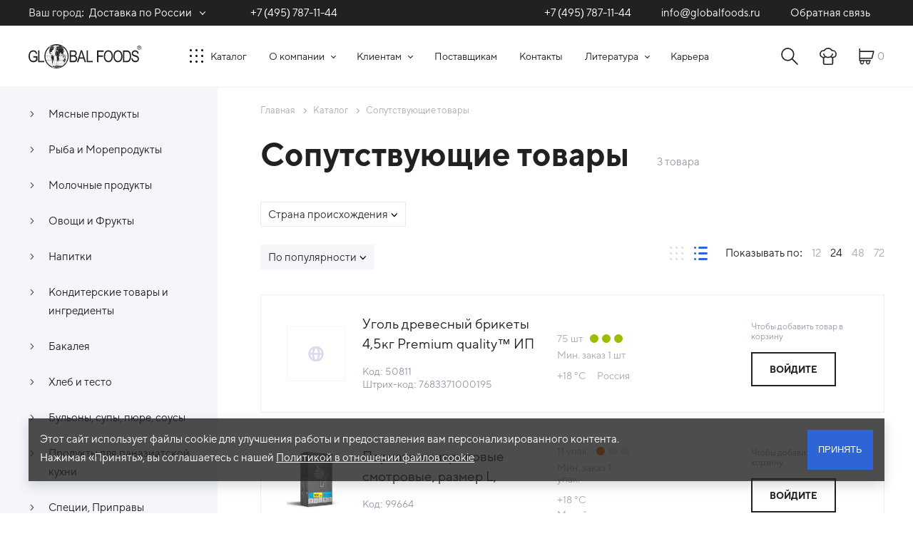

--- FILE ---
content_type: text/html; charset=UTF-8
request_url: https://www.globalfoods.ru/catalog/soputstvuyushchie_tovary/
body_size: 107567
content:
<!DOCTYPE html>
<html xml:lang="ru" lang="ru">
<head>
    <meta charset="UTF-8">
    <meta http-equiv="X-UA-Compatible" content="IE=edge">
    <meta name="viewport" content="width=device-width, initial-scale=1">
    <link rel="shortcut icon" type="image/x-icon" href="/favicon.ico"/>

    <meta http-equiv="Content-Type" content="text/html; charset=UTF-8" />
<meta name="keywords" content="Сопутствующие товары, купить Сопутствующие товары, приобрести Сопутствующие товары, Сопутствующие товары в различных цветах, Сопутствующие товары от дистрибьютора" />
<meta name="description" content="В магазине собран огромный каталог, где не последняя роль отведена разделу Сопутствующие товары, представленный официальным дистрибьютором в России" />
<script type="text/javascript" data-skip-moving="true">(function(w, d, n) {var cl = "bx-core";var ht = d.documentElement;var htc = ht ? ht.className : undefined;if (htc === undefined || htc.indexOf(cl) !== -1){return;}var ua = n.userAgent;if (/(iPad;)|(iPhone;)/i.test(ua)){cl += " bx-ios";}else if (/Windows/i.test(ua)){cl += ' bx-win';}else if (/Macintosh/i.test(ua)){cl += " bx-mac";}else if (/Linux/i.test(ua) && !/Android/i.test(ua)){cl += " bx-linux";}else if (/Android/i.test(ua)){cl += " bx-android";}cl += (/(ipad|iphone|android|mobile|touch)/i.test(ua) ? " bx-touch" : " bx-no-touch");cl += w.devicePixelRatio && w.devicePixelRatio >= 2? " bx-retina": " bx-no-retina";var ieVersion = -1;if (/AppleWebKit/.test(ua)){cl += " bx-chrome";}else if (/Opera/.test(ua)){cl += " bx-opera";}else if (/Firefox/.test(ua)){cl += " bx-firefox";}ht.className = htc ? htc + " " + cl : cl;})(window, document, navigator);</script>


<link href="/bitrix/js/ui/design-tokens/dist/ui.design-tokens.css?167992991724720" type="text/css"  rel="stylesheet" />
<link href="/bitrix/js/ui/fonts/opensans/ui.font.opensans.css?16799298202555" type="text/css"  rel="stylesheet" />
<link href="/bitrix/js/main/popup/dist/main.popup.bundle.css?167992987128324" type="text/css"  rel="stylesheet" />
<link href="/local/templates/.default/assets/css/style.css?1756897281473388" type="text/css"  data-template-style="true"  rel="stylesheet" />
<link href="/local/templates/.default/assets/css/custom.css?17568972814519" type="text/css"  data-template-style="true"  rel="stylesheet" />
<link href="/bitrix/panel/main/popup.css?167992987122696" type="text/css"  data-template-style="true"  rel="stylesheet" />







    <title>Сопутствующие товары</title>

    <meta name="keywords" content="Сопутствующие товары, купить Сопутствующие товары, приобрести Сопутствующие товары, Сопутствующие товары в различных цветах, Сопутствующие товары от дистрибьютора" />
    <meta name="description" content="В магазине собран огромный каталог, где не последняя роль отведена разделу Сопутствующие товары, представленный официальным дистрибьютором в России" />

        
                    
            <script src="//www.google.com/recaptcha/api.js?render=6LfE37EUAAAAANpW1jOz6mHBst6fRKntp2P90Os5" data-skip-moving=true></script>
<script data-skip-moving=true>
    window.jsPageData = window.jsPageData || {};
    window.jsPageData.recapSiteKey = '6LfE37EUAAAAANpW1jOz6mHBst6fRKntp2P90Os5'; //ключ для чтения обработчиками форм
    window.jsPageData.recapReady = false; //флаг для остальных обработчиков
    //инициализация рекапчи
    grecaptcha.ready(function() {
        window.jsPageData = window.jsPageData || {};
        window.jsPageData.recapReady = true;
    });
</script>
        <meta name="theme-color" content="#20B1F8"/>
<!-- default -->
<link rel="icon" type="image/png" href="/local/templates/.default/assets/img/favicon/favicon.ico" />

<!-- sized png -->
<link rel="icon" type="image/png" href="/local/templates/.default/assets/img/favicon/favicon-16x16.png" sizes="16x16" />
<link rel="icon" type="image/png" href="/local/templates/.default/assets/img/favicon/favicon-32x32.png" sizes="32x32" />
<link rel="icon" type="image/png" href="/local/templates/.default/assets/img/favicon/favicon-64x64.png" sizes="64x64" />

<!-- windows -->
<meta name="msapplication-config" content="browserconfig.xml" />

<!-- apple touch -->
<link rel="apple-touch-icon" sizes="180x180" href="/local/templates/.default/assets/img/favicon/apple-touch-icon.png" />

<!-- android web manifest -->
<link rel="manifest" href="/manifest.json" />

<!-- mac os pinned tab -->
<!-- <link rel="mask-icon" href="safari-pinned-tab.svg" color="#20B1F8"> --></head>

<body>
    <div id="panel"></div>

    <header class="main-header js-header">

        <div class="main-header__desktop-top">
            <div class="page-container">
                <div class="main-header__desktop-top-layout">

                    <div class="main-header__desktop-top-city" id="SELECT_CITY_LEFT">
                        <!--'start_frame_cache_SELECT_CITY_LEFT'-->            <div class="location main-header__location">
            <div class="location__title">Ваш город:</div>
            <div class="location__select form-select form-select--size-xs form-select--transparent-white">
                <select name="SELECT_CITY_LEFT" class="js-basic-single" style="width: 100%">
                                            <option value="322"  >
                            Москва                        </option>
                                            <option value="383"  >
                            Краснодар                        </option>
                                            <option value="360"  >
                            Екатеринбург                        </option>
                                            <option value="351"  >
                            Ялта                        </option>
                                            <option value="389"  >
                            Ярославль                        </option>
                                            <option value="45911"  >
                            Адыгейск                        </option>
                                            <option value="493"  >
                            Александров                        </option>
                                            <option value="45530"  >
                            Алексин                        </option>
                                            <option value="37385"  >
                            Алматы                        </option>
                                            <option value="354"  >
                            Алушта                        </option>
                                            <option value="17131"  >
                            Анадырь                        </option>
                                            <option value="378"  >
                            Анапа                        </option>
                                            <option value="474"  >
                            Апрелевка                        </option>
                                            <option value="33157"  >
                            Апшеронск                        </option>
                                            <option value="46010"  >
                            Арамиль                        </option>
                                            <option value="373"  >
                            Армавир                        </option>
                                            <option value="58185"  >
                            Армянск                        </option>
                                            <option value="45910"  >
                            Архангельск                        </option>
                                            <option value="46851"  >
                            Астрахань                        </option>
                                            <option value="57569"  >
                            Атырау                        </option>
                                            <option value="462"  >
                            Балашиха                        </option>
                                            <option value="17435"  >
                            Барнаул                        </option>
                                            <option value="57085"  >
                            Бахчисарай                        </option>
                                            <option value="17125"  >
                            Белгород                        </option>
                                            <option value="369"  >
                            Белореченск                        </option>
                                            <option value="45925"  >
                            Белоярский                        </option>
                                            <option value="17436"  >
                            Бердск                        </option>
                                            <option value="56862"  >
                            Бердянск                        </option>
                                            <option value="32777"  >
                            Березовский                        </option>
                                            <option value="35056"  >
                            Благовещенск                        </option>
                                            <option value="40979"  >
                            Брейтово                        </option>
                                            <option value="45404"  >
                            Брянск                        </option>
                                            <option value="32779"  >
                            Верхняя Пышма                        </option>
                                            <option value="468"  >
                            Видное                        </option>
                                            <option value="17245"  >
                            Владивосток                        </option>
                                            <option value="33161"  >
                            Владикавказ                        </option>
                                            <option value="487"  >
                            Владимир                        </option>
                                            <option value="48205"  >
                            Волгоград                        </option>
                                            <option value="46901"  >
                            Волгодонск                        </option>
                                            <option value="17118"  >
                            Волгореченск                        </option>
                                            <option value="17119"  >
                            Вологда                        </option>
                                            <option value="37882"  >
                            Воркута                        </option>
                                            <option value="17123"  >
                            Воронеж                        </option>
                                            <option value="446"  >
                            Воскресенск                        </option>
                                            <option value="17437"  >
                            Вязники                        </option>
                                            <option value="46070"  >
                            г.Сатка                        </option>
                                            <option value="45944"  >
                            Гаврилов-Ям                        </option>
                                            <option value="17438"  >
                            Гагарин                        </option>
                                            <option value="45915"  >
                            Гагра                        </option>
                                            <option value="376"  >
                            Геленджик                        </option>
                                            <option value="46213"  >
                            Георгиевск                         </option>
                                            <option value="46308"  >
                            Гиагинская                        </option>
                                            <option value="17439"  >
                            Гороховец                        </option>
                                            <option value="41332"  >
                            Горячий Ключ                        </option>
                                            <option value="33165"  >
                            Горячий ключ                        </option>
                                            <option value="33163"  >
                            Грозный                        </option>
                                            <option value="41274"  >
                            Гулькевичи                        </option>
                                            <option value="33158"  >
                            Гулькевичи                        </option>
                                            <option value="492"  >
                            Гусь-Хрустальный                        </option>
                                            <option value="399"  >
                            Данилов                        </option>
                                            <option value="477"  >
                            Дедовск                        </option>
                                            <option value="356"  >
                            Джанкой                        </option>
                                            <option value="473"  >
                            Дзержинский                        </option>
                                            <option value="451"  >
                            Дмитров                        </option>
                                            <option value="497"  >
                            Доброград                        </option>
                                            <option value="456"  >
                            Долгопрудный                        </option>
                                            <option value="46207"  >
                            Домбай                        </option>
                                            <option value="478"  >
                            Домодедово                        </option>
                                            <option value="42889"  >
                            Донецк                        </option>
                                            <option value="448"  >
                            Дубна                        </option>
                                            <option value="17440"  >
                            Дудинка                        </option>
                                            <option value="355"  >
                            Евпатория                        </option>
                                            <option value="445"  >
                            Егорьевск                        </option>
                                            <option value="41252"  >
                            Ейск                        </option>
                                            <option value="47596"  >
                            Ереван                        </option>
                                            <option value="43025"  >
                            Ессентуки                        </option>
                                            <option value="45727"  >
                            Ессентуки                        </option>
                                            <option value="33012"  >
                            Еткуль                        </option>
                                            <option value="45914"  >
                            Железноводск                        </option>
                                            <option value="46605"  >
                            Железнодорожный                        </option>
                                            <option value="460"  >
                            Жуковский                        </option>
                                            <option value="45506"  >
                            Заводоуковск                        </option>
                                            <option value="45916"  >
                            Звенигород                        </option>
                                            <option value="41011"  >
                            Зеленоград                        </option>
                                            <option value="363"  >
                            Златоуст                        </option>
                                            <option value="498"  >
                            Иваново                        </option>
                                            <option value="37991"  >
                            Ивантеевка                        </option>
                                            <option value="45442"  >
                            Ижевск                        </option>
                                            <option value="17441"  >
                            Иркутск                        </option>
                                            <option value="452"  >
                            Истра                        </option>
                                            <option value="364"  >
                            Ишим                        </option>
                                            <option value="17121"  >
                            Калининград                        </option>
                                            <option value="387"  >
                            Калуга                        </option>
                                            <option value="17442"  >
                            Камешково                        </option>
                                            <option value="41920"  >
                            Кемерово                        </option>
                                            <option value="358"  >
                            Керчь                        </option>
                                            <option value="17443"  >
                            Киржач                        </option>
                                            <option value="41672"  >
                            Кисловодск                        </option>
                                            <option value="496"  >
                            Ковров                        </option>
                                            <option value="39084"  >
                            Когалым                        </option>
                                            <option value="444"  >
                            Коломна                        </option>
                                            <option value="495"  >
                            Кольчугино                        </option>
                                            <option value="45923"  >
                            Копейск                        </option>
                                            <option value="46217"  >
                            Кореновск                        </option>
                                            <option value="459"  >
                            Королев                        </option>
                                            <option value="45441"  >
                            Корсаков                        </option>
                                            <option value="17444"  >
                            Костерёво                        </option>
                                            <option value="390"  >
                            Кострома                        </option>
                                            <option value="45552"  >
                            Кошехабль                        </option>
                                            <option value="457"  >
                            Красногорск                        </option>
                                            <option value="37268"  >
                            Краснотуринск                        </option>
                                            <option value="17445"  >
                            Красноярск                        </option>
                                            <option value="374"  >
                            Кропоткин                        </option>
                                            <option value="43045"  >
                            Крымск                        </option>
                                            <option value="37718"  >
                            Курган                        </option>
                                            <option value="372"  >
                            Курганинск                        </option>
                                            <option value="17446"  >
                            Курск                        </option>
                                            <option value="46347"  >
                            Кыштым                        </option>
                                            <option value="371"  >
                            Лабинск                        </option>
                                            <option value="491"  >
                            Лакинск                        </option>
                                            <option value="501"  >
                            Лежнево                        </option>
                                            <option value="45926"  >
                            Липецк                        </option>
                                            <option value="35039"  >
                            Лобня                        </option>
                                            <option value="47562"  >
                            Луганск                        </option>
                                            <option value="471"  >
                            Лыткарино                        </option>
                                            <option value="472"  >
                            Люберцы                        </option>
                                            <option value="17447"  >
                            Магадан                        </option>
                                            <option value="33162"  >
                            Магас                        </option>
                                            <option value="42911"  >
                            Магнитогорск                        </option>
                                            <option value="370"  >
                            Майкоп                        </option>
                                            <option value="38998"  >
                            Малоярославец                        </option>
                                            <option value="46237"  >
                            Мариуполь                        </option>
                                            <option value="17124"  >
                            Махачкала                        </option>
                                            <option value="56877"  >
                            Мелитополь                        </option>
                                            <option value="362"  >
                            Миасс                        </option>
                                            <option value="43317"  >
                            Минеральные Воды                        </option>
                                            <option value="33155"  >
                            Минеральные Воды                        </option>
                                            <option value="45444"  >
                            Минск                        </option>
                                            <option value="17448"  >
                            Мирный                        </option>
                                            <option value="45908"  >
                            Михайловск                        </option>
                                            <option value="470"  >
                            Можайск                        </option>
                                            <option value="36419"  >
                            Мончегорск                        </option>
                                            <option value="56061"  >
                            Мурманск                        </option>
                                            <option value="458"  >
                            Мытищи                        </option>
                                            <option value="39235"  >
                            Мышкин                        </option>
                                            <option value="17130"  >
                            Набережные Челны                        </option>
                                            <option value="33160"  >
                            Нальчик                        </option>
                                            <option value="455"  >
                            Нара                        </option>
                                            <option value="32882"  >
                            Наро-Фоминск                        </option>
                                            <option value="33153"  >
                            Невинномысск                        </option>
                                            <option value="45516"  >
                            Невинномысск                        </option>
                                            <option value="46156"  >
                            Невьянск                        </option>
                                            <option value="32774"  >
                            Нефтеюганск                        </option>
                                            <option value="367"  >
                            Нижневартовск                        </option>
                                            <option value="398"  >
                            Нижний Новгород                        </option>
                                            <option value="368"  >
                            Нижний Тагил                        </option>
                                            <option value="33159"  >
                            Новокубанск                        </option>
                                            <option value="377"  >
                            Новороссийск                        </option>
                                            <option value="17449"  >
                            Новосибирск                        </option>
                                            <option value="46012"  >
                            Новоуральск                        </option>
                                            <option value="58114"  >
                            Новочеркасск                        </option>
                                            <option value="46253"  >
                            Новочеркасскаск                        </option>
                                            <option value="17122"  >
                            Новый Уренгой                        </option>
                                            <option value="466"  >
                            Ногинск                        </option>
                                            <option value="17450"  >
                            Норильск                        </option>
                                            <option value="32775"  >
                            Ноябрьск                        </option>
                                            <option value="46009"  >
                            Нягань                        </option>
                                            <option value="45553"  >
                            Няндома                        </option>
                                            <option value="388"  >
                            Обнинск                        </option>
                                            <option value="453"  >
                            Одинцово                        </option>
                                            <option value="32776"  >
                            Озерск                        </option>
                                            <option value="17451"  >
                            Омск                        </option>
                                            <option value="37877"  >
                            Орел                        </option>
                                            <option value="37947"  >
                            Оренбург                        </option>
                                            <option value="464"  >
                            Орехово-Зуево                        </option>
                                            <option value="46955"  >
                            п.Горноправдинск                        </option>
                                            <option value="33637"  >
                            Павловский Посад                        </option>
                                            <option value="38281"  >
                            Пенза                        </option>
                                            <option value="32778"  >
                            Первоуральск                        </option>
                                            <option value="391"  >
                            Переславль-Залесский                        </option>
                                            <option value="17452"  >
                            Пермь                        </option>
                                            <option value="17453"  >
                            Петропавловск-Камчатский                        </option>
                                            <option value="488"  >
                            Петушки                        </option>
                                            <option value="469"  >
                            Подольск                        </option>
                                            <option value="489"  >
                            Покров                        </option>
                                            <option value="46195"  >
                            Полевской                        </option>
                                            <option value="46117"  >
                            Понежукай                        </option>
                                            <option value="503"  >
                            Приволжск                        </option>
                                            <option value="482"  >
                            Протвино                        </option>
                                            <option value="467"  >
                            Пушкино                        </option>
                                            <option value="34130"  >
                            Пущино                        </option>
                                            <option value="33156"  >
                            Пятигорск                        </option>
                                            <option value="463"  >
                            Раменское                        </option>
                                            <option value="46097"  >
                            Ревда                        </option>
                                            <option value="461"  >
                            Реутов                        </option>
                                            <option value="392"  >
                            Ростов Великий                        </option>
                                            <option value="17454"  >
                            Ростов-на-Дону                        </option>
                                            <option value="449"  >
                            Руза                        </option>
                                            <option value="394"  >
                            Рыбинск                        </option>
                                            <option value="385"  >
                            Рязань                        </option>
                                            <option value="45912"  >
                            с. Архыз                        </option>
                                            <option value="46620"  >
                            с. Некрасовское                        </option>
                                            <option value="45924"  >
                            с.Долгодеревенское                        </option>
                                            <option value="46008"  >
                            с.Косулино                        </option>
                                            <option value="49875"  >
                            Саки                        </option>
                                            <option value="46011"  >
                            Салават                        </option>
                                            <option value="34164"  >
                            Салехард                        </option>
                                            <option value="17828"  >
                            Самара                        </option>
                                            <option value="17127"  >
                            Саранск                        </option>
                                            <option value="36884"  >
                            Саратов                        </option>
                                            <option value="353"  >
                            Севастополь                        </option>
                                            <option value="447"  >
                            Сергиев Посад                        </option>
                                            <option value="41900"  >
                            Серов                        </option>
                                            <option value="42106"  >
                            Серпухов                        </option>
                                            <option value="352"  >
                            Симферополь                        </option>
                                            <option value="379"  >
                            Славянск-на-Кубани                        </option>
                                            <option value="17825"  >
                            Смоленск                        </option>
                                            <option value="32771"  >
                            Снежинск                        </option>
                                            <option value="490"  >
                            Собинка                        </option>
                                            <option value="32773"  >
                            Советский                        </option>
                                            <option value="475"  >
                            Солнечногорск                        </option>
                                            <option value="382"  >
                            Сочи                        </option>
                                            <option value="45691"  >
                            Спасск-Дальний                        </option>
                                            <option value="33154"  >
                            Ставрополь                        </option>
                                            <option value="494"  >
                            Струнино                        </option>
                                            <option value="450"  >
                            Ступино                        </option>
                                            <option value="359"  >
                            Судак                        </option>
                                            <option value="17455"  >
                            Судогда                        </option>
                                            <option value="397"  >
                            Суздаль                        </option>
                                            <option value="366"  >
                            Сургут                        </option>
                                            <option value="46071"  >
                            Сысерть                        </option>
                                            <option value="47867"  >
                            Таганрог                        </option>
                                            <option value="33931"  >
                            Тамбов                        </option>
                                            <option value="384"  >
                            Тверь                        </option>
                                            <option value="499"  >
                            Тейково                        </option>
                                            <option value="380"  >
                            Темрюк                        </option>
                                            <option value="43348"  >
                            Тимашевск                        </option>
                                            <option value="45845"  >
                            Тихорецк                        </option>
                                            <option value="32772"  >
                            Тобольск                        </option>
                                            <option value="481"  >
                            Троицк                        </option>
                                            <option value="381"  >
                            Туапсе                        </option>
                                            <option value="386"  >
                            Тула                        </option>
                                            <option value="33011"  >
                            Тургояк                        </option>
                                            <option value="17128"  >
                            Тутаев                        </option>
                                            <option value="409"  >
                            Тюмень                        </option>
                                            <option value="393"  >
                            Углич                        </option>
                                            <option value="375"  >
                            Усть-Лабинск                        </option>
                                            <option value="43314"  >
                            Уфа                        </option>
                                            <option value="357"  >
                            Феодосия                        </option>
                                            <option value="502"  >
                            Фурманов                        </option>
                                            <option value="17456"  >
                            Хабаровск                        </option>
                                            <option value="365"  >
                            Ханты-Мансийск                        </option>
                                            <option value="56871"  >
                            Херсон                        </option>
                                            <option value="454"  >
                            Химки                        </option>
                                            <option value="33013"  >
                            Чебаркуль                        </option>
                                            <option value="361"  >
                            Челябинск                        </option>
                                            <option value="17129"  >
                            Череповец                        </option>
                                            <option value="45913"  >
                            Черкесск                        </option>
                                            <option value="480"  >
                            Черноголовка                        </option>
                                            <option value="49766"  >
                            Черноморское                        </option>
                                            <option value="479"  >
                            Чехов                        </option>
                                            <option value="37719"  >
                            Шадринск                        </option>
                                            <option value="45919"  >
                            Шахты                        </option>
                                            <option value="500"  >
                            Шуя                        </option>
                                            <option value="484"  >
                            Щелково                        </option>
                                            <option value="483"  >
                            Щербинка                        </option>
                                            <option value="476"  >
                            Электрогорск                        </option>
                                            <option value="465"  >
                            Электросталь                        </option>
                                            <option value="486"  >
                            Юбилейный                        </option>
                                            <option value="17132"  >
                            Южно-Сахалинск                        </option>
                                            <option value="17457"  >
                            Юрьев-Польский                        </option>
                                            <option value="35089"  >
                            Яблоновский                        </option>
                                            <option value="17458"  >
                            Якутск                        </option>
                                            <option value="46013"  >
                            Ялуторовск                        </option>
                                            <option value="37267"  >
                            Ямало-Ненецкий авт.округ                        </option>
                                            <option value="485"  >
                            Яхрома                        </option>
                                            <option value="17120"  >
                            Санкт-Петербург                        </option>
                                            <option value="327" selected >
                            Доставка по России                        </option>
                                            <option value="33164"  >
                            Абинск                        </option>
                                    </select>
            </div>
        </div>
                                <a href="tel:+74957871144" class="location__phone">+7 (495) 787-11-44</a>
            <!--'end_frame_cache_SELECT_CITY_LEFT'-->                    </div>

                    <div class="main-header__desktop-top-right">
                        <div class="main-header__contacts  contacts">
                                <div class="contacts__phone">
        <span>Центральный офис</span>
        <a href="tel:+74957871144">+7 (495) 787-11-44</a>
    </div>
    <div class="contacts__mail">
        <a href="mailto:info@globalfoods.ru">info@globalfoods.ru</a>
    </div>
                        </div>
                        <div class="main-header__feedback  feedback">
                            <a href="#feedback_2" class="feedback__open-link js-magnific-form">Обратная связь</a>
                        </div>
                    </div>

                </div>
            </div>
        </div>

        <div class="main-header__top js-header-top">
            <div class="page-container">
                <div class="main-header__top-layout">
                        <a href="/" class="main-header__top-logo">
                    <img src="/local/templates/.default/assets/img/logo-white.svg" alt="Global Foods logo" title="Global Foods logo" width="139" class="main-header__top-logo-white">
                            <img src="/local/templates/.default/assets/img/logo.svg" alt="Global Foods logo" title="Global Foods logo" width="200" class="main-header__top-logo-dark">
            </a>

                    <div class="main-header__top-city" id="SELECT_CITY_MIDDLE">
                        <!--'start_frame_cache_SELECT_CITY_MIDDLE'-->            <div class="main-header__top-city">
            <div class="location__title">Ваш город:</div>
            <div class="location__select form-select form-select--size-xs form-select--transparent-white">
                <select name="SELECT_CITY_MIDDLE" class="js-basic-single" style="width: 100%">
                                            <option value="322"  class="option">
                            Москва                        </option>
                                            <option value="383"  class="option">
                            Краснодар                        </option>
                                            <option value="360"  class="option">
                            Екатеринбург                        </option>
                                            <option value="351"  class="option">
                            Ялта                        </option>
                                            <option value="389"  class="option">
                            Ярославль                        </option>
                                            <option value="45911"  class="option">
                            Адыгейск                        </option>
                                            <option value="493"  class="option">
                            Александров                        </option>
                                            <option value="45530"  class="option">
                            Алексин                        </option>
                                            <option value="37385"  class="option">
                            Алматы                        </option>
                                            <option value="354"  class="option">
                            Алушта                        </option>
                                            <option value="17131"  class="option">
                            Анадырь                        </option>
                                            <option value="378"  class="option">
                            Анапа                        </option>
                                            <option value="474"  class="option">
                            Апрелевка                        </option>
                                            <option value="33157"  class="option">
                            Апшеронск                        </option>
                                            <option value="46010"  class="option">
                            Арамиль                        </option>
                                            <option value="373"  class="option">
                            Армавир                        </option>
                                            <option value="58185"  class="option">
                            Армянск                        </option>
                                            <option value="45910"  class="option">
                            Архангельск                        </option>
                                            <option value="46851"  class="option">
                            Астрахань                        </option>
                                            <option value="57569"  class="option">
                            Атырау                        </option>
                                            <option value="462"  class="option">
                            Балашиха                        </option>
                                            <option value="17435"  class="option">
                            Барнаул                        </option>
                                            <option value="57085"  class="option">
                            Бахчисарай                        </option>
                                            <option value="17125"  class="option">
                            Белгород                        </option>
                                            <option value="369"  class="option">
                            Белореченск                        </option>
                                            <option value="45925"  class="option">
                            Белоярский                        </option>
                                            <option value="17436"  class="option">
                            Бердск                        </option>
                                            <option value="56862"  class="option">
                            Бердянск                        </option>
                                            <option value="32777"  class="option">
                            Березовский                        </option>
                                            <option value="35056"  class="option">
                            Благовещенск                        </option>
                                            <option value="40979"  class="option">
                            Брейтово                        </option>
                                            <option value="45404"  class="option">
                            Брянск                        </option>
                                            <option value="32779"  class="option">
                            Верхняя Пышма                        </option>
                                            <option value="468"  class="option">
                            Видное                        </option>
                                            <option value="17245"  class="option">
                            Владивосток                        </option>
                                            <option value="33161"  class="option">
                            Владикавказ                        </option>
                                            <option value="487"  class="option">
                            Владимир                        </option>
                                            <option value="48205"  class="option">
                            Волгоград                        </option>
                                            <option value="46901"  class="option">
                            Волгодонск                        </option>
                                            <option value="17118"  class="option">
                            Волгореченск                        </option>
                                            <option value="17119"  class="option">
                            Вологда                        </option>
                                            <option value="37882"  class="option">
                            Воркута                        </option>
                                            <option value="17123"  class="option">
                            Воронеж                        </option>
                                            <option value="446"  class="option">
                            Воскресенск                        </option>
                                            <option value="17437"  class="option">
                            Вязники                        </option>
                                            <option value="46070"  class="option">
                            г.Сатка                        </option>
                                            <option value="45944"  class="option">
                            Гаврилов-Ям                        </option>
                                            <option value="17438"  class="option">
                            Гагарин                        </option>
                                            <option value="45915"  class="option">
                            Гагра                        </option>
                                            <option value="376"  class="option">
                            Геленджик                        </option>
                                            <option value="46213"  class="option">
                            Георгиевск                         </option>
                                            <option value="46308"  class="option">
                            Гиагинская                        </option>
                                            <option value="17439"  class="option">
                            Гороховец                        </option>
                                            <option value="41332"  class="option">
                            Горячий Ключ                        </option>
                                            <option value="33165"  class="option">
                            Горячий ключ                        </option>
                                            <option value="33163"  class="option">
                            Грозный                        </option>
                                            <option value="41274"  class="option">
                            Гулькевичи                        </option>
                                            <option value="33158"  class="option">
                            Гулькевичи                        </option>
                                            <option value="492"  class="option">
                            Гусь-Хрустальный                        </option>
                                            <option value="399"  class="option">
                            Данилов                        </option>
                                            <option value="477"  class="option">
                            Дедовск                        </option>
                                            <option value="356"  class="option">
                            Джанкой                        </option>
                                            <option value="473"  class="option">
                            Дзержинский                        </option>
                                            <option value="451"  class="option">
                            Дмитров                        </option>
                                            <option value="497"  class="option">
                            Доброград                        </option>
                                            <option value="456"  class="option">
                            Долгопрудный                        </option>
                                            <option value="46207"  class="option">
                            Домбай                        </option>
                                            <option value="478"  class="option">
                            Домодедово                        </option>
                                            <option value="42889"  class="option">
                            Донецк                        </option>
                                            <option value="448"  class="option">
                            Дубна                        </option>
                                            <option value="17440"  class="option">
                            Дудинка                        </option>
                                            <option value="355"  class="option">
                            Евпатория                        </option>
                                            <option value="445"  class="option">
                            Егорьевск                        </option>
                                            <option value="41252"  class="option">
                            Ейск                        </option>
                                            <option value="47596"  class="option">
                            Ереван                        </option>
                                            <option value="43025"  class="option">
                            Ессентуки                        </option>
                                            <option value="45727"  class="option">
                            Ессентуки                        </option>
                                            <option value="33012"  class="option">
                            Еткуль                        </option>
                                            <option value="45914"  class="option">
                            Железноводск                        </option>
                                            <option value="46605"  class="option">
                            Железнодорожный                        </option>
                                            <option value="460"  class="option">
                            Жуковский                        </option>
                                            <option value="45506"  class="option">
                            Заводоуковск                        </option>
                                            <option value="45916"  class="option">
                            Звенигород                        </option>
                                            <option value="41011"  class="option">
                            Зеленоград                        </option>
                                            <option value="363"  class="option">
                            Златоуст                        </option>
                                            <option value="498"  class="option">
                            Иваново                        </option>
                                            <option value="37991"  class="option">
                            Ивантеевка                        </option>
                                            <option value="45442"  class="option">
                            Ижевск                        </option>
                                            <option value="17441"  class="option">
                            Иркутск                        </option>
                                            <option value="452"  class="option">
                            Истра                        </option>
                                            <option value="364"  class="option">
                            Ишим                        </option>
                                            <option value="17121"  class="option">
                            Калининград                        </option>
                                            <option value="387"  class="option">
                            Калуга                        </option>
                                            <option value="17442"  class="option">
                            Камешково                        </option>
                                            <option value="41920"  class="option">
                            Кемерово                        </option>
                                            <option value="358"  class="option">
                            Керчь                        </option>
                                            <option value="17443"  class="option">
                            Киржач                        </option>
                                            <option value="41672"  class="option">
                            Кисловодск                        </option>
                                            <option value="496"  class="option">
                            Ковров                        </option>
                                            <option value="39084"  class="option">
                            Когалым                        </option>
                                            <option value="444"  class="option">
                            Коломна                        </option>
                                            <option value="495"  class="option">
                            Кольчугино                        </option>
                                            <option value="45923"  class="option">
                            Копейск                        </option>
                                            <option value="46217"  class="option">
                            Кореновск                        </option>
                                            <option value="459"  class="option">
                            Королев                        </option>
                                            <option value="45441"  class="option">
                            Корсаков                        </option>
                                            <option value="17444"  class="option">
                            Костерёво                        </option>
                                            <option value="390"  class="option">
                            Кострома                        </option>
                                            <option value="45552"  class="option">
                            Кошехабль                        </option>
                                            <option value="457"  class="option">
                            Красногорск                        </option>
                                            <option value="37268"  class="option">
                            Краснотуринск                        </option>
                                            <option value="17445"  class="option">
                            Красноярск                        </option>
                                            <option value="374"  class="option">
                            Кропоткин                        </option>
                                            <option value="43045"  class="option">
                            Крымск                        </option>
                                            <option value="37718"  class="option">
                            Курган                        </option>
                                            <option value="372"  class="option">
                            Курганинск                        </option>
                                            <option value="17446"  class="option">
                            Курск                        </option>
                                            <option value="46347"  class="option">
                            Кыштым                        </option>
                                            <option value="371"  class="option">
                            Лабинск                        </option>
                                            <option value="491"  class="option">
                            Лакинск                        </option>
                                            <option value="501"  class="option">
                            Лежнево                        </option>
                                            <option value="45926"  class="option">
                            Липецк                        </option>
                                            <option value="35039"  class="option">
                            Лобня                        </option>
                                            <option value="47562"  class="option">
                            Луганск                        </option>
                                            <option value="471"  class="option">
                            Лыткарино                        </option>
                                            <option value="472"  class="option">
                            Люберцы                        </option>
                                            <option value="17447"  class="option">
                            Магадан                        </option>
                                            <option value="33162"  class="option">
                            Магас                        </option>
                                            <option value="42911"  class="option">
                            Магнитогорск                        </option>
                                            <option value="370"  class="option">
                            Майкоп                        </option>
                                            <option value="38998"  class="option">
                            Малоярославец                        </option>
                                            <option value="46237"  class="option">
                            Мариуполь                        </option>
                                            <option value="17124"  class="option">
                            Махачкала                        </option>
                                            <option value="56877"  class="option">
                            Мелитополь                        </option>
                                            <option value="362"  class="option">
                            Миасс                        </option>
                                            <option value="43317"  class="option">
                            Минеральные Воды                        </option>
                                            <option value="33155"  class="option">
                            Минеральные Воды                        </option>
                                            <option value="45444"  class="option">
                            Минск                        </option>
                                            <option value="17448"  class="option">
                            Мирный                        </option>
                                            <option value="45908"  class="option">
                            Михайловск                        </option>
                                            <option value="470"  class="option">
                            Можайск                        </option>
                                            <option value="36419"  class="option">
                            Мончегорск                        </option>
                                            <option value="56061"  class="option">
                            Мурманск                        </option>
                                            <option value="458"  class="option">
                            Мытищи                        </option>
                                            <option value="39235"  class="option">
                            Мышкин                        </option>
                                            <option value="17130"  class="option">
                            Набережные Челны                        </option>
                                            <option value="33160"  class="option">
                            Нальчик                        </option>
                                            <option value="455"  class="option">
                            Нара                        </option>
                                            <option value="32882"  class="option">
                            Наро-Фоминск                        </option>
                                            <option value="33153"  class="option">
                            Невинномысск                        </option>
                                            <option value="45516"  class="option">
                            Невинномысск                        </option>
                                            <option value="46156"  class="option">
                            Невьянск                        </option>
                                            <option value="32774"  class="option">
                            Нефтеюганск                        </option>
                                            <option value="367"  class="option">
                            Нижневартовск                        </option>
                                            <option value="398"  class="option">
                            Нижний Новгород                        </option>
                                            <option value="368"  class="option">
                            Нижний Тагил                        </option>
                                            <option value="33159"  class="option">
                            Новокубанск                        </option>
                                            <option value="377"  class="option">
                            Новороссийск                        </option>
                                            <option value="17449"  class="option">
                            Новосибирск                        </option>
                                            <option value="46012"  class="option">
                            Новоуральск                        </option>
                                            <option value="58114"  class="option">
                            Новочеркасск                        </option>
                                            <option value="46253"  class="option">
                            Новочеркасскаск                        </option>
                                            <option value="17122"  class="option">
                            Новый Уренгой                        </option>
                                            <option value="466"  class="option">
                            Ногинск                        </option>
                                            <option value="17450"  class="option">
                            Норильск                        </option>
                                            <option value="32775"  class="option">
                            Ноябрьск                        </option>
                                            <option value="46009"  class="option">
                            Нягань                        </option>
                                            <option value="45553"  class="option">
                            Няндома                        </option>
                                            <option value="388"  class="option">
                            Обнинск                        </option>
                                            <option value="453"  class="option">
                            Одинцово                        </option>
                                            <option value="32776"  class="option">
                            Озерск                        </option>
                                            <option value="17451"  class="option">
                            Омск                        </option>
                                            <option value="37877"  class="option">
                            Орел                        </option>
                                            <option value="37947"  class="option">
                            Оренбург                        </option>
                                            <option value="464"  class="option">
                            Орехово-Зуево                        </option>
                                            <option value="46955"  class="option">
                            п.Горноправдинск                        </option>
                                            <option value="33637"  class="option">
                            Павловский Посад                        </option>
                                            <option value="38281"  class="option">
                            Пенза                        </option>
                                            <option value="32778"  class="option">
                            Первоуральск                        </option>
                                            <option value="391"  class="option">
                            Переславль-Залесский                        </option>
                                            <option value="17452"  class="option">
                            Пермь                        </option>
                                            <option value="17453"  class="option">
                            Петропавловск-Камчатский                        </option>
                                            <option value="488"  class="option">
                            Петушки                        </option>
                                            <option value="469"  class="option">
                            Подольск                        </option>
                                            <option value="489"  class="option">
                            Покров                        </option>
                                            <option value="46195"  class="option">
                            Полевской                        </option>
                                            <option value="46117"  class="option">
                            Понежукай                        </option>
                                            <option value="503"  class="option">
                            Приволжск                        </option>
                                            <option value="482"  class="option">
                            Протвино                        </option>
                                            <option value="467"  class="option">
                            Пушкино                        </option>
                                            <option value="34130"  class="option">
                            Пущино                        </option>
                                            <option value="33156"  class="option">
                            Пятигорск                        </option>
                                            <option value="463"  class="option">
                            Раменское                        </option>
                                            <option value="46097"  class="option">
                            Ревда                        </option>
                                            <option value="461"  class="option">
                            Реутов                        </option>
                                            <option value="392"  class="option">
                            Ростов Великий                        </option>
                                            <option value="17454"  class="option">
                            Ростов-на-Дону                        </option>
                                            <option value="449"  class="option">
                            Руза                        </option>
                                            <option value="394"  class="option">
                            Рыбинск                        </option>
                                            <option value="385"  class="option">
                            Рязань                        </option>
                                            <option value="45912"  class="option">
                            с. Архыз                        </option>
                                            <option value="46620"  class="option">
                            с. Некрасовское                        </option>
                                            <option value="45924"  class="option">
                            с.Долгодеревенское                        </option>
                                            <option value="46008"  class="option">
                            с.Косулино                        </option>
                                            <option value="49875"  class="option">
                            Саки                        </option>
                                            <option value="46011"  class="option">
                            Салават                        </option>
                                            <option value="34164"  class="option">
                            Салехард                        </option>
                                            <option value="17828"  class="option">
                            Самара                        </option>
                                            <option value="17127"  class="option">
                            Саранск                        </option>
                                            <option value="36884"  class="option">
                            Саратов                        </option>
                                            <option value="353"  class="option">
                            Севастополь                        </option>
                                            <option value="447"  class="option">
                            Сергиев Посад                        </option>
                                            <option value="41900"  class="option">
                            Серов                        </option>
                                            <option value="42106"  class="option">
                            Серпухов                        </option>
                                            <option value="352"  class="option">
                            Симферополь                        </option>
                                            <option value="379"  class="option">
                            Славянск-на-Кубани                        </option>
                                            <option value="17825"  class="option">
                            Смоленск                        </option>
                                            <option value="32771"  class="option">
                            Снежинск                        </option>
                                            <option value="490"  class="option">
                            Собинка                        </option>
                                            <option value="32773"  class="option">
                            Советский                        </option>
                                            <option value="475"  class="option">
                            Солнечногорск                        </option>
                                            <option value="382"  class="option">
                            Сочи                        </option>
                                            <option value="45691"  class="option">
                            Спасск-Дальний                        </option>
                                            <option value="33154"  class="option">
                            Ставрополь                        </option>
                                            <option value="494"  class="option">
                            Струнино                        </option>
                                            <option value="450"  class="option">
                            Ступино                        </option>
                                            <option value="359"  class="option">
                            Судак                        </option>
                                            <option value="17455"  class="option">
                            Судогда                        </option>
                                            <option value="397"  class="option">
                            Суздаль                        </option>
                                            <option value="366"  class="option">
                            Сургут                        </option>
                                            <option value="46071"  class="option">
                            Сысерть                        </option>
                                            <option value="47867"  class="option">
                            Таганрог                        </option>
                                            <option value="33931"  class="option">
                            Тамбов                        </option>
                                            <option value="384"  class="option">
                            Тверь                        </option>
                                            <option value="499"  class="option">
                            Тейково                        </option>
                                            <option value="380"  class="option">
                            Темрюк                        </option>
                                            <option value="43348"  class="option">
                            Тимашевск                        </option>
                                            <option value="45845"  class="option">
                            Тихорецк                        </option>
                                            <option value="32772"  class="option">
                            Тобольск                        </option>
                                            <option value="481"  class="option">
                            Троицк                        </option>
                                            <option value="381"  class="option">
                            Туапсе                        </option>
                                            <option value="386"  class="option">
                            Тула                        </option>
                                            <option value="33011"  class="option">
                            Тургояк                        </option>
                                            <option value="17128"  class="option">
                            Тутаев                        </option>
                                            <option value="409"  class="option">
                            Тюмень                        </option>
                                            <option value="393"  class="option">
                            Углич                        </option>
                                            <option value="375"  class="option">
                            Усть-Лабинск                        </option>
                                            <option value="43314"  class="option">
                            Уфа                        </option>
                                            <option value="357"  class="option">
                            Феодосия                        </option>
                                            <option value="502"  class="option">
                            Фурманов                        </option>
                                            <option value="17456"  class="option">
                            Хабаровск                        </option>
                                            <option value="365"  class="option">
                            Ханты-Мансийск                        </option>
                                            <option value="56871"  class="option">
                            Херсон                        </option>
                                            <option value="454"  class="option">
                            Химки                        </option>
                                            <option value="33013"  class="option">
                            Чебаркуль                        </option>
                                            <option value="361"  class="option">
                            Челябинск                        </option>
                                            <option value="17129"  class="option">
                            Череповец                        </option>
                                            <option value="45913"  class="option">
                            Черкесск                        </option>
                                            <option value="480"  class="option">
                            Черноголовка                        </option>
                                            <option value="49766"  class="option">
                            Черноморское                        </option>
                                            <option value="479"  class="option">
                            Чехов                        </option>
                                            <option value="37719"  class="option">
                            Шадринск                        </option>
                                            <option value="45919"  class="option">
                            Шахты                        </option>
                                            <option value="500"  class="option">
                            Шуя                        </option>
                                            <option value="484"  class="option">
                            Щелково                        </option>
                                            <option value="483"  class="option">
                            Щербинка                        </option>
                                            <option value="476"  class="option">
                            Электрогорск                        </option>
                                            <option value="465"  class="option">
                            Электросталь                        </option>
                                            <option value="486"  class="option">
                            Юбилейный                        </option>
                                            <option value="17132"  class="option">
                            Южно-Сахалинск                        </option>
                                            <option value="17457"  class="option">
                            Юрьев-Польский                        </option>
                                            <option value="35089"  class="option">
                            Яблоновский                        </option>
                                            <option value="17458"  class="option">
                            Якутск                        </option>
                                            <option value="46013"  class="option">
                            Ялуторовск                        </option>
                                            <option value="37267"  class="option">
                            Ямало-Ненецкий авт.округ                        </option>
                                            <option value="485"  class="option">
                            Яхрома                        </option>
                                            <option value="17120"  class="option">
                            Санкт-Петербург                        </option>
                                            <option value="327" selected class="option">
                            Доставка по России                        </option>
                                            <option value="33164"  class="option">
                            Абинск                        </option>
                                    </select>
            </div>
        </div>
    <!--'end_frame_cache_SELECT_CITY_MIDDLE'-->                    </div>

                    <nav class="main-header__nav page-header__nav  nav js-main-nav">
                        <ul class="nav__list">

                                                            <li class="nav__item  nav__item--catalog  js-nav-item-dropdown js-submenu-item">
                <a href="#" class="nav__link  nav__link--catalog  nav__link--submenu js-submenu-open link-with-icon">
                    <svg width="19" height="19" class="nav__catalog-open"><use xlink:href="#tile-icon"></use></svg>
                    <svg width="19" height="19" class="nav__catalog-close"><use xlink:href="#cross"></use></svg>
                    <span>Каталог <div class="show-desktop-inline">товаров</div></span>
                </a>
                <ul class="nav__sublist js-submenu">
                    <li class="nav__subitem-title">
                        <button type="button" class="btn nav__subitem-back js-submenu-back">Каталог товаров</button>
                    </li>
                                            <li class="nav__subitem">
                            <a href="/catalog/myasnye_produkty/" class="nav__sublink">
                                Мясные продукты                            </a>
                        </li>
                                            <li class="nav__subitem">
                            <a href="/catalog/ryba_i_moreprodukty/" class="nav__sublink">
                                Рыба и Морепродукты                            </a>
                        </li>
                                            <li class="nav__subitem">
                            <a href="/catalog/molochnye_produkty/" class="nav__sublink">
                                Молочные продукты                            </a>
                        </li>
                                            <li class="nav__subitem">
                            <a href="/catalog/ovoshchi_i_frukty/" class="nav__sublink">
                                Овощи и Фрукты                            </a>
                        </li>
                                            <li class="nav__subitem">
                            <a href="/catalog/napitki/" class="nav__sublink">
                                Напитки                            </a>
                        </li>
                                            <li class="nav__subitem">
                            <a href="/catalog/konditerskie_tovary_i_ingredienty/" class="nav__sublink">
                                Кондитерские товары и ингредиенты                            </a>
                        </li>
                                            <li class="nav__subitem">
                            <a href="/catalog/bakaleya/" class="nav__sublink">
                                Бакалея                            </a>
                        </li>
                                            <li class="nav__subitem">
                            <a href="/catalog/khleb_i_testo/" class="nav__sublink">
                                Хлеб и тесто                            </a>
                        </li>
                                            <li class="nav__subitem">
                            <a href="/catalog/bulony_supy_pyure_sousy/" class="nav__sublink">
                                Бульоны, супы, пюре, соусы                            </a>
                        </li>
                                            <li class="nav__subitem">
                            <a href="/catalog/produkty_dlya_panaziatskoy_kukhni/" class="nav__sublink">
                                Продукты для паназиатской кухни                            </a>
                        </li>
                                            <li class="nav__subitem">
                            <a href="/catalog/spetsii_pripravy/" class="nav__sublink">
                                Специи, Приправы                            </a>
                        </li>
                                            <li class="nav__subitem">
                            <a href="/catalog/masla/" class="nav__sublink">
                                Масла                            </a>
                        </li>
                                            <li class="nav__subitem">
                            <a href="/catalog/soputstvuyushchie_tovary/" class="nav__sublink">
                                Сопутствующие товары                            </a>
                        </li>
                                            <li class="nav__subitem">
                            <a href="/catalog/podborki_1/" class="nav__sublink">
                                Подборки                            </a>
                        </li>
                                    </ul>
            </li>
                                                        <li class="nav__item js-nav-item-dropdown js-submenu-item">
                    <a href="#" class="nav__link nav__link--submenu js-submenu-open">О компании</a>
                    <ul class="nav__sublist js-submenu"><!--nav__sublist--visible-->
                        <li class="nav__subitem-title">
                            <button type="button" class="btn nav__subitem-back js-submenu-back">О компании</button>
                        </li>
                                                    <li class="nav__subitem">
                                <a href="/o-kompanii/" class="nav__sublink">
                                    О компании                                </a>
                            </li>
                                                    <li class="nav__subitem">
                                <a href="/o-kompanii/nagrady-i-blagodarnosti/" class="nav__sublink">
                                    Награды и благодарности                                </a>
                            </li>
                                                    <li class="nav__subitem">
                                <a href="/o-kompanii/servis/" class="nav__sublink">
                                    Сервис                                </a>
                            </li>
                                                    <li class="nav__subitem">
                                <a href="/o-kompanii/novosti/" class="nav__sublink">
                                    Новости                                </a>
                            </li>
                                            </ul>
                </li>
                                                                    <li class="nav__item js-nav-item-dropdown js-submenu-item">
                    <a href="#" class="nav__link nav__link--submenu js-submenu-open">Клиентам</a>
                    <ul class="nav__sublist js-submenu"><!--nav__sublist--visible-->
                        <li class="nav__subitem-title">
                            <button type="button" class="btn nav__subitem-back js-submenu-back">Клиентам</button>
                        </li>
                                                    <li class="nav__subitem">
                                <a href="/klientam/" class="nav__sublink">
                                    Клиентам                                </a>
                            </li>
                                                    <li class="nav__subitem">
                                <a href="/klientam/dostavka/" class="nav__sublink">
                                    Доставка                                </a>
                            </li>
                                                    <li class="nav__subitem">
                                <a href="/klientam/oplata/" class="nav__sublink">
                                    Оплата                                </a>
                            </li>
                                                    <li class="nav__subitem">
                                <a href="/klientam/faq/" class="nav__sublink">
                                    FAQ                                </a>
                            </li>
                                            </ul>
                </li>
                                                                    <li class="nav__item">
                    <a href="/zakupki/"  class="nav__link">Поставщикам</a>
                </li>
                                                                    <li class="nav__item">
                    <a href="/kontakty/"  class="nav__link">Контакты</a>
                </li>
                                                                    <li class="nav__item js-nav-item-dropdown js-submenu-item">
                    <a href="#" class="nav__link nav__link--submenu js-submenu-open">Литература</a>
                    <ul class="nav__sublist js-submenu"><!--nav__sublist--visible-->
                        <li class="nav__subitem-title">
                            <button type="button" class="btn nav__subitem-back js-submenu-back">Литература</button>
                        </li>
                                                    <li class="nav__subitem">
                                <a href="/literatura/retsepty/" class="nav__sublink">
                                    Рецепты                                </a>
                            </li>
                                                    <li class="nav__subitem">
                                <a href="/literatura/katalogi/" class="nav__sublink">
                                    Каталоги                                </a>
                            </li>
                                            </ul>
                </li>
                                                                    <li class="nav__item">
                    <a href="/karera/"  class="nav__link">Карьера</a>
                </li>
                        
                            <li class="nav__item nav__item--city" id="SELECT_CITY_MOBILE">
                                <!--'start_frame_cache_SELECT_CITY_MOBILE'-->            <div class="location nav__link nav__link--city">
            <span class="location__title">Ваш город</span>
            <div class="location__select form-select form-select--type-mobile">
                <select name="SELECT_CITY_MOBILE" style="width: 100%">
                                            <option value="322"  class="option">
                            Москва                        </option>
                                            <option value="383"  class="option">
                            Краснодар                        </option>
                                            <option value="360"  class="option">
                            Екатеринбург                        </option>
                                            <option value="351"  class="option">
                            Ялта                        </option>
                                            <option value="389"  class="option">
                            Ярославль                        </option>
                                            <option value="45911"  class="option">
                            Адыгейск                        </option>
                                            <option value="493"  class="option">
                            Александров                        </option>
                                            <option value="45530"  class="option">
                            Алексин                        </option>
                                            <option value="37385"  class="option">
                            Алматы                        </option>
                                            <option value="354"  class="option">
                            Алушта                        </option>
                                            <option value="17131"  class="option">
                            Анадырь                        </option>
                                            <option value="378"  class="option">
                            Анапа                        </option>
                                            <option value="474"  class="option">
                            Апрелевка                        </option>
                                            <option value="33157"  class="option">
                            Апшеронск                        </option>
                                            <option value="46010"  class="option">
                            Арамиль                        </option>
                                            <option value="373"  class="option">
                            Армавир                        </option>
                                            <option value="58185"  class="option">
                            Армянск                        </option>
                                            <option value="45910"  class="option">
                            Архангельск                        </option>
                                            <option value="46851"  class="option">
                            Астрахань                        </option>
                                            <option value="57569"  class="option">
                            Атырау                        </option>
                                            <option value="462"  class="option">
                            Балашиха                        </option>
                                            <option value="17435"  class="option">
                            Барнаул                        </option>
                                            <option value="57085"  class="option">
                            Бахчисарай                        </option>
                                            <option value="17125"  class="option">
                            Белгород                        </option>
                                            <option value="369"  class="option">
                            Белореченск                        </option>
                                            <option value="45925"  class="option">
                            Белоярский                        </option>
                                            <option value="17436"  class="option">
                            Бердск                        </option>
                                            <option value="56862"  class="option">
                            Бердянск                        </option>
                                            <option value="32777"  class="option">
                            Березовский                        </option>
                                            <option value="35056"  class="option">
                            Благовещенск                        </option>
                                            <option value="40979"  class="option">
                            Брейтово                        </option>
                                            <option value="45404"  class="option">
                            Брянск                        </option>
                                            <option value="32779"  class="option">
                            Верхняя Пышма                        </option>
                                            <option value="468"  class="option">
                            Видное                        </option>
                                            <option value="17245"  class="option">
                            Владивосток                        </option>
                                            <option value="33161"  class="option">
                            Владикавказ                        </option>
                                            <option value="487"  class="option">
                            Владимир                        </option>
                                            <option value="48205"  class="option">
                            Волгоград                        </option>
                                            <option value="46901"  class="option">
                            Волгодонск                        </option>
                                            <option value="17118"  class="option">
                            Волгореченск                        </option>
                                            <option value="17119"  class="option">
                            Вологда                        </option>
                                            <option value="37882"  class="option">
                            Воркута                        </option>
                                            <option value="17123"  class="option">
                            Воронеж                        </option>
                                            <option value="446"  class="option">
                            Воскресенск                        </option>
                                            <option value="17437"  class="option">
                            Вязники                        </option>
                                            <option value="46070"  class="option">
                            г.Сатка                        </option>
                                            <option value="45944"  class="option">
                            Гаврилов-Ям                        </option>
                                            <option value="17438"  class="option">
                            Гагарин                        </option>
                                            <option value="45915"  class="option">
                            Гагра                        </option>
                                            <option value="376"  class="option">
                            Геленджик                        </option>
                                            <option value="46213"  class="option">
                            Георгиевск                         </option>
                                            <option value="46308"  class="option">
                            Гиагинская                        </option>
                                            <option value="17439"  class="option">
                            Гороховец                        </option>
                                            <option value="41332"  class="option">
                            Горячий Ключ                        </option>
                                            <option value="33165"  class="option">
                            Горячий ключ                        </option>
                                            <option value="33163"  class="option">
                            Грозный                        </option>
                                            <option value="41274"  class="option">
                            Гулькевичи                        </option>
                                            <option value="33158"  class="option">
                            Гулькевичи                        </option>
                                            <option value="492"  class="option">
                            Гусь-Хрустальный                        </option>
                                            <option value="399"  class="option">
                            Данилов                        </option>
                                            <option value="477"  class="option">
                            Дедовск                        </option>
                                            <option value="356"  class="option">
                            Джанкой                        </option>
                                            <option value="473"  class="option">
                            Дзержинский                        </option>
                                            <option value="451"  class="option">
                            Дмитров                        </option>
                                            <option value="497"  class="option">
                            Доброград                        </option>
                                            <option value="456"  class="option">
                            Долгопрудный                        </option>
                                            <option value="46207"  class="option">
                            Домбай                        </option>
                                            <option value="478"  class="option">
                            Домодедово                        </option>
                                            <option value="42889"  class="option">
                            Донецк                        </option>
                                            <option value="448"  class="option">
                            Дубна                        </option>
                                            <option value="17440"  class="option">
                            Дудинка                        </option>
                                            <option value="355"  class="option">
                            Евпатория                        </option>
                                            <option value="445"  class="option">
                            Егорьевск                        </option>
                                            <option value="41252"  class="option">
                            Ейск                        </option>
                                            <option value="47596"  class="option">
                            Ереван                        </option>
                                            <option value="43025"  class="option">
                            Ессентуки                        </option>
                                            <option value="45727"  class="option">
                            Ессентуки                        </option>
                                            <option value="33012"  class="option">
                            Еткуль                        </option>
                                            <option value="45914"  class="option">
                            Железноводск                        </option>
                                            <option value="46605"  class="option">
                            Железнодорожный                        </option>
                                            <option value="460"  class="option">
                            Жуковский                        </option>
                                            <option value="45506"  class="option">
                            Заводоуковск                        </option>
                                            <option value="45916"  class="option">
                            Звенигород                        </option>
                                            <option value="41011"  class="option">
                            Зеленоград                        </option>
                                            <option value="363"  class="option">
                            Златоуст                        </option>
                                            <option value="498"  class="option">
                            Иваново                        </option>
                                            <option value="37991"  class="option">
                            Ивантеевка                        </option>
                                            <option value="45442"  class="option">
                            Ижевск                        </option>
                                            <option value="17441"  class="option">
                            Иркутск                        </option>
                                            <option value="452"  class="option">
                            Истра                        </option>
                                            <option value="364"  class="option">
                            Ишим                        </option>
                                            <option value="17121"  class="option">
                            Калининград                        </option>
                                            <option value="387"  class="option">
                            Калуга                        </option>
                                            <option value="17442"  class="option">
                            Камешково                        </option>
                                            <option value="41920"  class="option">
                            Кемерово                        </option>
                                            <option value="358"  class="option">
                            Керчь                        </option>
                                            <option value="17443"  class="option">
                            Киржач                        </option>
                                            <option value="41672"  class="option">
                            Кисловодск                        </option>
                                            <option value="496"  class="option">
                            Ковров                        </option>
                                            <option value="39084"  class="option">
                            Когалым                        </option>
                                            <option value="444"  class="option">
                            Коломна                        </option>
                                            <option value="495"  class="option">
                            Кольчугино                        </option>
                                            <option value="45923"  class="option">
                            Копейск                        </option>
                                            <option value="46217"  class="option">
                            Кореновск                        </option>
                                            <option value="459"  class="option">
                            Королев                        </option>
                                            <option value="45441"  class="option">
                            Корсаков                        </option>
                                            <option value="17444"  class="option">
                            Костерёво                        </option>
                                            <option value="390"  class="option">
                            Кострома                        </option>
                                            <option value="45552"  class="option">
                            Кошехабль                        </option>
                                            <option value="457"  class="option">
                            Красногорск                        </option>
                                            <option value="37268"  class="option">
                            Краснотуринск                        </option>
                                            <option value="17445"  class="option">
                            Красноярск                        </option>
                                            <option value="374"  class="option">
                            Кропоткин                        </option>
                                            <option value="43045"  class="option">
                            Крымск                        </option>
                                            <option value="37718"  class="option">
                            Курган                        </option>
                                            <option value="372"  class="option">
                            Курганинск                        </option>
                                            <option value="17446"  class="option">
                            Курск                        </option>
                                            <option value="46347"  class="option">
                            Кыштым                        </option>
                                            <option value="371"  class="option">
                            Лабинск                        </option>
                                            <option value="491"  class="option">
                            Лакинск                        </option>
                                            <option value="501"  class="option">
                            Лежнево                        </option>
                                            <option value="45926"  class="option">
                            Липецк                        </option>
                                            <option value="35039"  class="option">
                            Лобня                        </option>
                                            <option value="47562"  class="option">
                            Луганск                        </option>
                                            <option value="471"  class="option">
                            Лыткарино                        </option>
                                            <option value="472"  class="option">
                            Люберцы                        </option>
                                            <option value="17447"  class="option">
                            Магадан                        </option>
                                            <option value="33162"  class="option">
                            Магас                        </option>
                                            <option value="42911"  class="option">
                            Магнитогорск                        </option>
                                            <option value="370"  class="option">
                            Майкоп                        </option>
                                            <option value="38998"  class="option">
                            Малоярославец                        </option>
                                            <option value="46237"  class="option">
                            Мариуполь                        </option>
                                            <option value="17124"  class="option">
                            Махачкала                        </option>
                                            <option value="56877"  class="option">
                            Мелитополь                        </option>
                                            <option value="362"  class="option">
                            Миасс                        </option>
                                            <option value="43317"  class="option">
                            Минеральные Воды                        </option>
                                            <option value="33155"  class="option">
                            Минеральные Воды                        </option>
                                            <option value="45444"  class="option">
                            Минск                        </option>
                                            <option value="17448"  class="option">
                            Мирный                        </option>
                                            <option value="45908"  class="option">
                            Михайловск                        </option>
                                            <option value="470"  class="option">
                            Можайск                        </option>
                                            <option value="36419"  class="option">
                            Мончегорск                        </option>
                                            <option value="56061"  class="option">
                            Мурманск                        </option>
                                            <option value="458"  class="option">
                            Мытищи                        </option>
                                            <option value="39235"  class="option">
                            Мышкин                        </option>
                                            <option value="17130"  class="option">
                            Набережные Челны                        </option>
                                            <option value="33160"  class="option">
                            Нальчик                        </option>
                                            <option value="455"  class="option">
                            Нара                        </option>
                                            <option value="32882"  class="option">
                            Наро-Фоминск                        </option>
                                            <option value="33153"  class="option">
                            Невинномысск                        </option>
                                            <option value="45516"  class="option">
                            Невинномысск                        </option>
                                            <option value="46156"  class="option">
                            Невьянск                        </option>
                                            <option value="32774"  class="option">
                            Нефтеюганск                        </option>
                                            <option value="367"  class="option">
                            Нижневартовск                        </option>
                                            <option value="398"  class="option">
                            Нижний Новгород                        </option>
                                            <option value="368"  class="option">
                            Нижний Тагил                        </option>
                                            <option value="33159"  class="option">
                            Новокубанск                        </option>
                                            <option value="377"  class="option">
                            Новороссийск                        </option>
                                            <option value="17449"  class="option">
                            Новосибирск                        </option>
                                            <option value="46012"  class="option">
                            Новоуральск                        </option>
                                            <option value="58114"  class="option">
                            Новочеркасск                        </option>
                                            <option value="46253"  class="option">
                            Новочеркасскаск                        </option>
                                            <option value="17122"  class="option">
                            Новый Уренгой                        </option>
                                            <option value="466"  class="option">
                            Ногинск                        </option>
                                            <option value="17450"  class="option">
                            Норильск                        </option>
                                            <option value="32775"  class="option">
                            Ноябрьск                        </option>
                                            <option value="46009"  class="option">
                            Нягань                        </option>
                                            <option value="45553"  class="option">
                            Няндома                        </option>
                                            <option value="388"  class="option">
                            Обнинск                        </option>
                                            <option value="453"  class="option">
                            Одинцово                        </option>
                                            <option value="32776"  class="option">
                            Озерск                        </option>
                                            <option value="17451"  class="option">
                            Омск                        </option>
                                            <option value="37877"  class="option">
                            Орел                        </option>
                                            <option value="37947"  class="option">
                            Оренбург                        </option>
                                            <option value="464"  class="option">
                            Орехово-Зуево                        </option>
                                            <option value="46955"  class="option">
                            п.Горноправдинск                        </option>
                                            <option value="33637"  class="option">
                            Павловский Посад                        </option>
                                            <option value="38281"  class="option">
                            Пенза                        </option>
                                            <option value="32778"  class="option">
                            Первоуральск                        </option>
                                            <option value="391"  class="option">
                            Переславль-Залесский                        </option>
                                            <option value="17452"  class="option">
                            Пермь                        </option>
                                            <option value="17453"  class="option">
                            Петропавловск-Камчатский                        </option>
                                            <option value="488"  class="option">
                            Петушки                        </option>
                                            <option value="469"  class="option">
                            Подольск                        </option>
                                            <option value="489"  class="option">
                            Покров                        </option>
                                            <option value="46195"  class="option">
                            Полевской                        </option>
                                            <option value="46117"  class="option">
                            Понежукай                        </option>
                                            <option value="503"  class="option">
                            Приволжск                        </option>
                                            <option value="482"  class="option">
                            Протвино                        </option>
                                            <option value="467"  class="option">
                            Пушкино                        </option>
                                            <option value="34130"  class="option">
                            Пущино                        </option>
                                            <option value="33156"  class="option">
                            Пятигорск                        </option>
                                            <option value="463"  class="option">
                            Раменское                        </option>
                                            <option value="46097"  class="option">
                            Ревда                        </option>
                                            <option value="461"  class="option">
                            Реутов                        </option>
                                            <option value="392"  class="option">
                            Ростов Великий                        </option>
                                            <option value="17454"  class="option">
                            Ростов-на-Дону                        </option>
                                            <option value="449"  class="option">
                            Руза                        </option>
                                            <option value="394"  class="option">
                            Рыбинск                        </option>
                                            <option value="385"  class="option">
                            Рязань                        </option>
                                            <option value="45912"  class="option">
                            с. Архыз                        </option>
                                            <option value="46620"  class="option">
                            с. Некрасовское                        </option>
                                            <option value="45924"  class="option">
                            с.Долгодеревенское                        </option>
                                            <option value="46008"  class="option">
                            с.Косулино                        </option>
                                            <option value="49875"  class="option">
                            Саки                        </option>
                                            <option value="46011"  class="option">
                            Салават                        </option>
                                            <option value="34164"  class="option">
                            Салехард                        </option>
                                            <option value="17828"  class="option">
                            Самара                        </option>
                                            <option value="17127"  class="option">
                            Саранск                        </option>
                                            <option value="36884"  class="option">
                            Саратов                        </option>
                                            <option value="353"  class="option">
                            Севастополь                        </option>
                                            <option value="447"  class="option">
                            Сергиев Посад                        </option>
                                            <option value="41900"  class="option">
                            Серов                        </option>
                                            <option value="42106"  class="option">
                            Серпухов                        </option>
                                            <option value="352"  class="option">
                            Симферополь                        </option>
                                            <option value="379"  class="option">
                            Славянск-на-Кубани                        </option>
                                            <option value="17825"  class="option">
                            Смоленск                        </option>
                                            <option value="32771"  class="option">
                            Снежинск                        </option>
                                            <option value="490"  class="option">
                            Собинка                        </option>
                                            <option value="32773"  class="option">
                            Советский                        </option>
                                            <option value="475"  class="option">
                            Солнечногорск                        </option>
                                            <option value="382"  class="option">
                            Сочи                        </option>
                                            <option value="45691"  class="option">
                            Спасск-Дальний                        </option>
                                            <option value="33154"  class="option">
                            Ставрополь                        </option>
                                            <option value="494"  class="option">
                            Струнино                        </option>
                                            <option value="450"  class="option">
                            Ступино                        </option>
                                            <option value="359"  class="option">
                            Судак                        </option>
                                            <option value="17455"  class="option">
                            Судогда                        </option>
                                            <option value="397"  class="option">
                            Суздаль                        </option>
                                            <option value="366"  class="option">
                            Сургут                        </option>
                                            <option value="46071"  class="option">
                            Сысерть                        </option>
                                            <option value="47867"  class="option">
                            Таганрог                        </option>
                                            <option value="33931"  class="option">
                            Тамбов                        </option>
                                            <option value="384"  class="option">
                            Тверь                        </option>
                                            <option value="499"  class="option">
                            Тейково                        </option>
                                            <option value="380"  class="option">
                            Темрюк                        </option>
                                            <option value="43348"  class="option">
                            Тимашевск                        </option>
                                            <option value="45845"  class="option">
                            Тихорецк                        </option>
                                            <option value="32772"  class="option">
                            Тобольск                        </option>
                                            <option value="481"  class="option">
                            Троицк                        </option>
                                            <option value="381"  class="option">
                            Туапсе                        </option>
                                            <option value="386"  class="option">
                            Тула                        </option>
                                            <option value="33011"  class="option">
                            Тургояк                        </option>
                                            <option value="17128"  class="option">
                            Тутаев                        </option>
                                            <option value="409"  class="option">
                            Тюмень                        </option>
                                            <option value="393"  class="option">
                            Углич                        </option>
                                            <option value="375"  class="option">
                            Усть-Лабинск                        </option>
                                            <option value="43314"  class="option">
                            Уфа                        </option>
                                            <option value="357"  class="option">
                            Феодосия                        </option>
                                            <option value="502"  class="option">
                            Фурманов                        </option>
                                            <option value="17456"  class="option">
                            Хабаровск                        </option>
                                            <option value="365"  class="option">
                            Ханты-Мансийск                        </option>
                                            <option value="56871"  class="option">
                            Херсон                        </option>
                                            <option value="454"  class="option">
                            Химки                        </option>
                                            <option value="33013"  class="option">
                            Чебаркуль                        </option>
                                            <option value="361"  class="option">
                            Челябинск                        </option>
                                            <option value="17129"  class="option">
                            Череповец                        </option>
                                            <option value="45913"  class="option">
                            Черкесск                        </option>
                                            <option value="480"  class="option">
                            Черноголовка                        </option>
                                            <option value="49766"  class="option">
                            Черноморское                        </option>
                                            <option value="479"  class="option">
                            Чехов                        </option>
                                            <option value="37719"  class="option">
                            Шадринск                        </option>
                                            <option value="45919"  class="option">
                            Шахты                        </option>
                                            <option value="500"  class="option">
                            Шуя                        </option>
                                            <option value="484"  class="option">
                            Щелково                        </option>
                                            <option value="483"  class="option">
                            Щербинка                        </option>
                                            <option value="476"  class="option">
                            Электрогорск                        </option>
                                            <option value="465"  class="option">
                            Электросталь                        </option>
                                            <option value="486"  class="option">
                            Юбилейный                        </option>
                                            <option value="17132"  class="option">
                            Южно-Сахалинск                        </option>
                                            <option value="17457"  class="option">
                            Юрьев-Польский                        </option>
                                            <option value="35089"  class="option">
                            Яблоновский                        </option>
                                            <option value="17458"  class="option">
                            Якутск                        </option>
                                            <option value="46013"  class="option">
                            Ялуторовск                        </option>
                                            <option value="37267"  class="option">
                            Ямало-Ненецкий авт.округ                        </option>
                                            <option value="485"  class="option">
                            Яхрома                        </option>
                                            <option value="17120"  class="option">
                            Санкт-Петербург                        </option>
                                            <option value="327" selected class="option">
                            Доставка по России                        </option>
                                            <option value="33164"  class="option">
                            Абинск                        </option>
                                    </select>
            </div>
        </div>
    <!--'end_frame_cache_SELECT_CITY_MOBILE'-->                            </li>
                            <li class="nav__item nav__item--feedback">
                                <a href="#feedback_2" class="feedback__open-link nav__link js-magnific-form">Обратная связь</a>
                            </li>
                        </ul>

                    </nav>

                    <div class="main-header__left-controls">
                        <div class="main-header__search">
                            <button type="button" class="btn btn--icon js-search-open">
                                <svg width="20" height="20" class="white-icon">
                                    <use xlink:href="#loupe"></use>
                                </svg>
                            </button>
                        </div>
                        <div class="main-header__user">
                            <a href="/personal/" class="btn btn--icon">
                                <svg width="20" height="20" class="white-icon">
                                    <use xlink:href="#cook"></use>
                                </svg>
                            </a>
                        </div>
                    </div>

                    <div id="bx_basketFKauiI">
    <!--'start_frame_cache_bx_basketFKauiI'-->        <div class="cartCont main-header__right-controls">
            <a href="/personal/cart/" class="btn btn--icon main-header__cart">
                <svg width="20" height="20" class="white-icon">
                    <use xlink:href="#cart-icon"></use>
                </svg>
                <span class="main-header__cart-num cartCnt">0</span>
            </a>
            <div class="main-header__burger">
                <button type="button" class="btn burger js-burger"><span></span></button>
            </div>

            <div class="cart-info hidden js-cart-info">
                <div class="cart-info__icon">
                    <svg width="64" height="55" class="basic-icon">
                        <use xlink:href="#incart"></use>
                    </svg>
                </div>
                <div class="cart-info__title h5"><b>Товар добавлен в корзину</b></div>
                <div class="cart-info__text">Сейчас в корзине:</div>
                <table class="cart-info__table">
                    <tr>
                        <th>Товаров</th>
                        <td class="cartCnt">0</td>
                    </tr>
                    <tr>
                        <th>Стоимостью</th>
                        <td class="cartSum">0 ₽</td>
                    </tr>
                    <tr>
                        <th>Весом</th>
                        <td class="cartWeight">0 кг</td>
                    </tr>
                </table>
                <div class="cart-info__container">
                    <div class="center cart-info__btn-wrap">
                        <a href="/personal/cart/" class="btn btn--simple-basic">Оформить заказ</a>
                    </div>
                    <div class="center">
                        <a href="javascript:void(0);" class="js-cart-close">Продолжить покупки</a>
                    </div>
                </div>
            </div>
        </div>
    <!--'end_frame_cache_bx_basketFKauiI'--></div>
                </div>

                <div class="main-header__search-form js-search-form">
                    <form action="/catalog/">
                        <div class="main-header__search-field">
                            <input type="text" placeholder="Поиск" name="q" class="main-header__search-input js-search-input">
                            <button type="submit" class="btn btn--icon main-header__search-submit">
                                <svg width="20" height="20" class="basic-icon">
                                    <use xlink:href="#loupe"></use>
                                </svg>
                            </button>
                            <button type="button" class="btn btn--icon main-header__search-close js-search-close">
                                <svg width="18" height="18" class="custom-icon">
                                    <use xlink:href="#cross"></use>
                                </svg>
                            </button>
                        </div>
                    </form>
                </div>
            </div>

        </div>

    </header>

    <div class="page-wrapper">    <main class="main">
        <div class="page-container">
            <div class="page-columns page-columns--gray catalog-cont">
    <div class="page-columns__content">

        <ul class="breadcrumbs" itemprop="http://schema.org/breadcrumb" itemscope itemtype="http://schema.org/BreadcrumbList">
			<li class="breadcrumbs__item" id="bx_breadcrumb_0" itemprop="itemListElement" itemscope itemtype="http://schema.org/ListItem">
				<a class="breadcrumbs__link" href="/" title="Главная" itemscope="" itemtype="http://schema.org/Thing" itemprop="item">
					<span itemprop="name">Главная</span>
					<meta itemprop="position" content="1" />
				</a>				
			</li>
			<li class="breadcrumbs__item" id="bx_breadcrumb_1" itemprop="itemListElement" itemscope itemtype="http://schema.org/ListItem">
				<a class="breadcrumbs__link" href="/catalog/" title="Каталог" itemscope="" itemtype="http://schema.org/Thing" itemprop="item">
					<span itemprop="name">Каталог</span>
					<meta itemprop="position" content="2" />
				</a>				
			</li>
			<li class="breadcrumbs__item" id="bx_breadcrumb_2" itemprop="itemListElement" itemscope itemtype="http://schema.org/ListItem">
				<span itemprop="name">Сопутствующие товары</span>
				<meta itemprop="position" content="3" />
			</li></ul>
        <div>
            <div class="title-with-desc">
                <h1 class="h2 h2--nomargin title-with-desc__title">Сопутствующие товары</h1>
                                <div class="title-with-desc__desc curr_filtered_product_count">            3 товара        </div>
            </div>
            <div class="page-desc">
                                                </div>
        </div>

        
        <div class="filter">
            <div id="comp_bfd117875a92f6a4fc9cb782986a5f10">    <div class="filter js-filter">
    
<form name="_form" action="/catalog/soputstvuyushchie_tovary/" method="get" class="smart_filter_form"><input type="hidden" name="bxajaxid" id="bxajaxid_bfd117875a92f6a4fc9cb782986a5f10_8BACKi" value="bfd117875a92f6a4fc9cb782986a5f10" /><input type="hidden" name="AJAX_CALL" value="Y" />        <input type="hidden" name="STORE_ID" value="">
        <div class="filter__container">
            <div class="filter__content">

                <div class="filter__title js-filter-toggle">
                    <svg width="14" height="17" class="custom-icon">
                        <use xlink:href="#filter"></use>
                    </svg>
                    <span class="filter__toggle">Фильтр</span>
                </div>

                <ul class="filter__list">

                                             
                                                                     
                                                                                                                          
                                                                                                  
                                            
                        
                            <li data-title="Страна происхождения" class="filter__item filter__item--producer js-filter-parametr ">
                                <a data-toggle-list href="#" class="filter__type">
                                    Страна происхождения                                    <span data-current class="filter__type-value"></span>
                                </a>
                                <div data-parametr-list class="filter__type-list">
                                    <div class="filter__type-list-wrapper">
                                                                                    <div class="filter__type-item">
                                                <input type="checkbox"
                                                       class="visually-hidden"
                                                                                                                                                                     name="arrFilter_187_135466999"
                                                       id="arrFilter_187_135466999"
                                                       value="Y"
                                                       data-val="Малайзия">
                                                <label onclick="$('#arrFilter_187_135466999').attr('disabled') == 'disabled' ? '' : smartFilter.keyup(BX('arrFilter_187_135466999'));"
                                                       for="arrFilter_187_135466999"
                                                       class="label">Малайзия</label>
                                            </div>
                                                                                    <div class="filter__type-item">
                                                <input type="checkbox"
                                                       class="visually-hidden"
                                                                                                                                                                     name="arrFilter_187_569339990"
                                                       id="arrFilter_187_569339990"
                                                       value="Y"
                                                       data-val="РОССИЯ">
                                                <label onclick="$('#arrFilter_187_569339990').attr('disabled') == 'disabled' ? '' : smartFilter.keyup(BX('arrFilter_187_569339990'));"
                                                       for="arrFilter_187_569339990"
                                                       class="label">РОССИЯ</label>
                                            </div>
                                                                                    <div class="filter__type-item">
                                                <input type="checkbox"
                                                       class="visually-hidden"
                                                                                                                                                                     name="arrFilter_187_2964086847"
                                                       id="arrFilter_187_2964086847"
                                                       value="Y"
                                                       data-val="Россия">
                                                <label onclick="$('#arrFilter_187_2964086847').attr('disabled') == 'disabled' ? '' : smartFilter.keyup(BX('arrFilter_187_2964086847'));"
                                                       for="arrFilter_187_2964086847"
                                                       class="label">Россия</label>
                                            </div>
                                                                            </div>
                                </div>
                                <div class="filter__item-remove js-uncheck-btn">
                                                                        <svg width="12" height="12" class="filter__item-remove-icon">
                                        <use xlink:href="#cross"></use>
                                    </svg>
                                <span class="filter__item-remove-text">Сбросить</span>
                                </div>
                            </li>
                        
                                            
                                                                            
                                            
                                                                            
                    
                                                        </ul>
            </div>
        </div>
        <input type="text" id="set_filter" name="set_filter" value="очистить" style="display:none"/>
        <input type="text" id="del_filter" name="del_filter" value="очистить" style="display:none"/>
        <input type="text" id="modef" name="modef" value="" style="display:none"/>
        <input type="text" id="modef_num" name="modef_num" value="" style="display:none"/>
    </form>
    </div>
    </div>            <div class="filter__container filter__container--bottom">
                <div class="filter__total">
                                <span>Товаров: </span>
            <output>3</output>
                        </div>
                <div class="catalog-sorting sorting">
                        <div class="sorting__header">
        <a onclick="" href="#" class="sorting__toggle">По популярности</a>    </div>
            <div class="sorting__options">
            <div class="sorting__options-wrapper">
                <a data-sort="NAME" data-sort-order="ASC" href="/catalog/soputstvuyushchie_tovary/" class="sorting__type">По названию</a><a data-sort="PROPERTY_REYTING_PRODAZH_ZA_4_MES" data-sort-order="ASC" href="/catalog/soputstvuyushchie_tovary/" class="sorting__type">По популярности</a><a data-sort="CATALOG_PRICE_7" data-sort-order="ASC" href="/catalog/soputstvuyushchie_tovary/" class="sorting__type">По возрастанию цены</a><a data-sort="CATALOG_PRICE_7" data-sort-order="DESC" href="/catalog/soputstvuyushchie_tovary/" class="sorting__type">По убыванию цены</a><a data-sort="PROPERTY_NEWPRODUCT" data-sort-order="DESC" href="/catalog/soputstvuyushchie_tovary/" class="sorting__type">По новинкам</a>            </div>
        </div>
                    </div>
            </div>

            <div class="catalog-view view">
                <div class="view__container">
                    <div class="view__layout">
                        <button data-view="tile" class="view__layout-toggle view__layout-toggle--tile btn " type="button"><svg width="19" height="19" class="custom-icon"><use xlink:href="#tile-icon"></use> </svg><span class="visually-hidden">товары плиткой</span></button><button data-view="list" class="view__layout-toggle view__layout-toggle--list btn view__layout-toggle--active" type="button"><svg width="19" height="19" class="custom-icon"><use xlink:href="#list-icon"></use> </svg><span class="visually-hidden">товары списком</span></button>                    </div>
                    <div class="view__amount">
                            <p class="view__amount-text">Показывать по:</p>
    <button onclick="smartFilter.setCount(12)" data-href="/catalog/soputstvuyushchie_tovary/" class="view__amount-toggle btn " type="button">12</button><button onclick="smartFilter.setCount(24)" data-href="/catalog/soputstvuyushchie_tovary/" class="view__amount-toggle btn view__amount-toggle--active" type="button">24</button><button onclick="smartFilter.setCount(48)" data-href="/catalog/soputstvuyushchie_tovary/" class="view__amount-toggle btn " type="button">48</button><button onclick="smartFilter.setCount(72)" data-href="/catalog/soputstvuyushchie_tovary/" class="view__amount-toggle btn " type="button">72</button>                    </div>
                </div>
            </div>
        </div>

        <div id="comp_0e6c0b4b7f34b2b7ab84a5ea56007524">
                    
        
            
    <section class="catalog" data-ajax-id="0e6c0b4b7f34b2b7ab84a5ea56007524">
        <h2 class="visually-hidden">Список товаров каталога</h2>
        
            <ul class="catalog__list">
                            <li class="catalog-item catalog-item--changeable catalog__unit js-custom-catalog-item row">
        <div class="catalog-item__layout">
                        <a href="/goods/22175/" class="catalog-item__pic" onclick="">
                <img src="/local/templates/.default/assets/img/no-img-product.png" alt=""
                     title=""/>
            </a>
            <div class="catalog-item__main-info">
                <div class="catalog-item__badges">
                    <div class="features features--changeable">
                        
                                                                                                                                            </div>
                </div>

                                <a href="/goods/22175/" class="catalog-item__title"
                   onclick="">Уголь древесный брикеты 4,5кг Premium quality™ ИП Бердников (КОД 50811) (+18°С)</a>

                
                                    <div class="catalog-item__codes">
                                                    <span class="catalog-item__code">Код: 50811</span>
                                                                            <span class="catalog-item__code">Штрих-код: 7683371000195</span>
                                            </div>
                
            </div>

            


            
                            <div class="catalog-item__info">
                    <div class="catalog-item__details">
                        <div class="details">
                            <div class="details__row">
                                <div class="details__item">
                                                                        <div class="catalog-item__amount">
                                        <div class="available__amount">
                                            <span>75</span> шт                                        </div>
                                        <div class="available__indicator available__indicator--many">
                                            <span></span><span></span><span></span>
                                        </div>
                                                                                    <div class="catalog__amount-minimum">
                                                Мин. заказ
                                                <span>1</span> шт                                            </div>
                                                                            </div>
                                </div>
                            </div>
                            <div class="details__row">
                                                                    <div class="details__item">
                                        <div class="details__text">+18 °С</div>
                                    </div>
                                                                                                    <div class="details__item">
                                        <div class="details__text">Россия</div>
                                    </div>
                                                            </div>
                        </div>
                    </div>
                </div>

                <div class="catalog-item__quantity-ctrl">
                                    </div>

                <div class="catalog-item__auth">
                    <div class="catalog-item__auth-label">Чтобы добавить товар в корзину</div>
                    <a href="/personal/" class="btn btn--simple-dark">Войдите</a>
                </div>

                    </div>
    </li>
            <li class="catalog-item catalog-item--changeable catalog__unit js-custom-catalog-item row">
        <div class="catalog-item__layout">
                        <a href="/goods/33426/" class="catalog-item__pic" onclick="">
                <img src="/upload/resize_cache/iblock/807/280_280_2/25my4dmxlq6tvnh1mk49puur2dd1xeog.jpg" alt=""
                     title=""/>
            </a>
            <div class="catalog-item__main-info">
                <div class="catalog-item__badges">
                    <div class="features features--changeable">
                        
                                                                                                                                            </div>
                </div>

                                <a href="/goods/33426/" class="catalog-item__title"
                   onclick="">Перчатки нитриловые смотровые, размер L, 200шт/уп (голубые) Benovy® Малайзия (КОД 99664) (+18°С)</a>

                
                                    <div class="catalog-item__codes">
                                                    <span class="catalog-item__code">Код: 99664</span>
                                                                    </div>
                
            </div>

            


            
                            <div class="catalog-item__info">
                    <div class="catalog-item__details">
                        <div class="details">
                            <div class="details__row">
                                <div class="details__item">
                                                                        <div class="catalog-item__amount">
                                        <div class="available__amount">
                                            <span>11</span> упак.                                        </div>
                                        <div class="available__indicator available__indicator--few">
                                            <span></span><span></span><span></span>
                                        </div>
                                                                                    <div class="catalog__amount-minimum">
                                                Мин. заказ
                                                <span>1</span> упак.                                            </div>
                                                                            </div>
                                </div>
                            </div>
                            <div class="details__row">
                                                                    <div class="details__item">
                                        <div class="details__text">+18 °С</div>
                                    </div>
                                                                                                    <div class="details__item">
                                        <div class="details__text">Малайзия</div>
                                    </div>
                                                            </div>
                        </div>
                    </div>
                </div>

                <div class="catalog-item__quantity-ctrl">
                                    </div>

                <div class="catalog-item__auth">
                    <div class="catalog-item__auth-label">Чтобы добавить товар в корзину</div>
                    <a href="/personal/" class="btn btn--simple-dark">Войдите</a>
                </div>

                    </div>
    </li>
            <li class="catalog-item catalog-item--changeable catalog__unit js-custom-catalog-item row">
        <div class="catalog-item__layout">
                        <a href="/goods/22174/" class="catalog-item__pic" onclick="">
                <img src="/upload/resize_cache/iblock/537/280_280_2/4esm950zxgwbibspxws3k7w3cmrk7y7n.jpg" alt=""
                     title=""/>
            </a>
            <div class="catalog-item__main-info">
                <div class="catalog-item__badges">
                    <div class="features features--changeable">
                        
                                                                                                                                            </div>
                </div>

                                <a href="/goods/22174/" class="catalog-item__title"
                   onclick="">Уголь древесный, категория А, ~10кг/меш (КОД 46255) (+18°С)</a>

                
                                    <div class="catalog-item__codes">
                                                    <span class="catalog-item__code">Код: 46255</span>
                                                                            <span class="catalog-item__code">Штрих-код: 0004625501</span>
                                            </div>
                
            </div>

            


            
                            <div class="catalog-item__info">
                    <div class="catalog-item__details">
                        <div class="details">
                            <div class="details__row">
                                <div class="details__item">
                                                                        <div class="catalog-item__amount">
                                        <div class="available__amount">
                                            <span>0</span> шт                                        </div>
                                        <div class="available__indicator ">
                                            <span></span><span></span><span></span>
                                        </div>
                                                                                    <div class="catalog__amount-minimum">
                                                Мин. заказ
                                                <span>1</span> шт                                            </div>
                                                                            </div>
                                </div>
                            </div>
                            <div class="details__row">
                                                                    <div class="details__item">
                                        <div class="details__text">+18 °С</div>
                                    </div>
                                                                                                    <div class="details__item">
                                        <div class="details__text">РОССИЯ</div>
                                    </div>
                                                            </div>
                        </div>
                    </div>
                </div>

                <div class="catalog-item__quantity-ctrl">
                                    </div>

                <div class="catalog-item__auth">
                    <div class="catalog-item__auth-label">Чтобы добавить товар в корзину</div>
                    <a href="/personal/" class="btn btn--simple-dark">Войдите</a>
                </div>

                    </div>
    </li>
            </ul>

                        
                        <div class="paginator-pages catalog__paginator">
                            </div>

            </section>

    <div class="main__banner banner" style="background-image:url('/local/templates/.default/assets/img/banner-bckg.jpg')">
        <div class="banner__content">
            <div class="banner__title h3">Не нашли нужный товар в каталоге? Мы найдем и привезем</div>
            <a href="#feedback_4" class="banner__link btn btn--centered btn--extra js-magnific-form">Оформить заявку</a>
        </div>
    </div>

    
</div>
    </div>

        <aside class="custom-aside catalog-nav custom-aside--gray">
        <ul class="catalog-nav__list">
                            <li class="catalog-nav__item">
                                            <a href="#" class="catalog-nav__link catalog-nav__link--submenu ">
                            Мясные продукты                        </a>
                                                <ul class="catalog-nav__sublist catalog-nav__sublist--hidden">
                                                            <li class="catalog-nav__subitem catalog-nav__subitem--subnav">
                                    <a href="/catalog/myasnye_produkty/gotovye_myasnye_izdeliya/" class="catalog-nav__sublink ">
                                        Готовые мясные изделия                                    </a>

                                                                            <ul class="catalog-nav__float-subnav">
                                                                                            <li class="catalog-nav__float-subnav-item">
                                                    <a href="/catalog/myasnye_produkty/gotovye_myasnye_izdeliya/prochie_gotovye_myasnye_izdeliya/" class="catalog-nav__float-subnav-link">
                                                        Прочие готовые мясные изделия                                                    </a>
                                                </li>
                                                                                            <li class="catalog-nav__float-subnav-item">
                                                    <a href="/catalog/myasnye_produkty/gotovye_myasnye_izdeliya/ispanskie_delikatesy/" class="catalog-nav__float-subnav-link">
                                                        Испанские деликатесы                                                    </a>
                                                </li>
                                                                                            <li class="catalog-nav__float-subnav-item">
                                                    <a href="/catalog/myasnye_produkty/gotovye_myasnye_izdeliya/bekon/" class="catalog-nav__float-subnav-link">
                                                        Бекон                                                    </a>
                                                </li>
                                                                                            <li class="catalog-nav__float-subnav-item">
                                                    <a href="/catalog/myasnye_produkty/gotovye_myasnye_izdeliya/italyanskie_delikatesy/" class="catalog-nav__float-subnav-link">
                                                        Итальянские деликатесы                                                    </a>
                                                </li>
                                                                                            <li class="catalog-nav__float-subnav-item">
                                                    <a href="/catalog/myasnye_produkty/gotovye_myasnye_izdeliya/vetchina/" class="catalog-nav__float-subnav-link">
                                                        Ветчина                                                    </a>
                                                </li>
                                                                                            <li class="catalog-nav__float-subnav-item">
                                                    <a href="/catalog/myasnye_produkty/gotovye_myasnye_izdeliya/kolbasa_kupaty/" class="catalog-nav__float-subnav-link">
                                                        Колбаса, купаты                                                    </a>
                                                </li>
                                                                                            <li class="catalog-nav__float-subnav-item">
                                                    <a href="/catalog/myasnye_produkty/gotovye_myasnye_izdeliya/rulka_svinaya/" class="catalog-nav__float-subnav-link">
                                                        Рулька свиная                                                    </a>
                                                </li>
                                                                                            <li class="catalog-nav__float-subnav-item">
                                                    <a href="/catalog/myasnye_produkty/gotovye_myasnye_izdeliya/sosiski_khot_dogi/" class="catalog-nav__float-subnav-link">
                                                        Сосиски, хот доги                                                    </a>
                                                </li>
                                                                                    </ul>
                                    
                                </li>
                                                            <li class="catalog-nav__subitem catalog-nav__subitem--subnav">
                                    <a href="/catalog/myasnye_produkty/ptitsa/" class="catalog-nav__sublink ">
                                        Птица                                    </a>

                                                                            <ul class="catalog-nav__float-subnav">
                                                                                            <li class="catalog-nav__float-subnav-item">
                                                    <a href="/catalog/myasnye_produkty/ptitsa/gus/" class="catalog-nav__float-subnav-link">
                                                        Гусь                                                    </a>
                                                </li>
                                                                                            <li class="catalog-nav__float-subnav-item">
                                                    <a href="/catalog/myasnye_produkty/ptitsa/indeyka/" class="catalog-nav__float-subnav-link">
                                                        Индейка                                                    </a>
                                                </li>
                                                                                            <li class="catalog-nav__float-subnav-item">
                                                    <a href="/catalog/myasnye_produkty/ptitsa/kuritsa/" class="catalog-nav__float-subnav-link">
                                                        Курица                                                    </a>
                                                </li>
                                                                                            <li class="catalog-nav__float-subnav-item">
                                                    <a href="/catalog/myasnye_produkty/ptitsa/dich/" class="catalog-nav__float-subnav-link">
                                                        Дичь                                                    </a>
                                                </li>
                                                                                            <li class="catalog-nav__float-subnav-item">
                                                    <a href="/catalog/myasnye_produkty/ptitsa/utka/" class="catalog-nav__float-subnav-link">
                                                        Утка                                                    </a>
                                                </li>
                                                                                    </ul>
                                    
                                </li>
                                                            <li class="catalog-nav__subitem ">
                                    <a href="/catalog/myasnye_produkty/yaytsa/" class="catalog-nav__sublink ">
                                        Яйца                                    </a>

                                    
                                </li>
                                                            <li class="catalog-nav__subitem catalog-nav__subitem--subnav">
                                    <a href="/catalog/myasnye_produkty/govyadina_i_telyatina/" class="catalog-nav__sublink ">
                                        Говядина                                    </a>

                                                                            <ul class="catalog-nav__float-subnav">
                                                                                            <li class="catalog-nav__float-subnav-item">
                                                    <a href="/catalog/myasnye_produkty/govyadina_i_telyatina/govyadina_urugvay/" class="catalog-nav__float-subnav-link">
                                                        Говядина УРУГВАЙ                                                    </a>
                                                </li>
                                                                                            <li class="catalog-nav__float-subnav-item">
                                                    <a href="/catalog/myasnye_produkty/govyadina_i_telyatina/govyadina_paragvay/" class="catalog-nav__float-subnav-link">
                                                        Говядина, Парагвай                                                    </a>
                                                </li>
                                                                                            <li class="catalog-nav__float-subnav-item">
                                                    <a href="/catalog/myasnye_produkty/govyadina_i_telyatina/govyadina_kazakhstan/" class="catalog-nav__float-subnav-link">
                                                        Говядина КАЗАХСТАН                                                    </a>
                                                </li>
                                                                                            <li class="catalog-nav__float-subnav-item">
                                                    <a href="/catalog/myasnye_produkty/govyadina_i_telyatina/govyadina_novaya_zelandiya/" class="catalog-nav__float-subnav-link">
                                                        Говядина НОВАЯ ЗЕЛАНДИЯ                                                    </a>
                                                </li>
                                                                                            <li class="catalog-nav__float-subnav-item">
                                                    <a href="/catalog/myasnye_produkty/govyadina_i_telyatina/govyadina_avstraliya/" class="catalog-nav__float-subnav-link">
                                                        Говядина, Австралия                                                    </a>
                                                </li>
                                                                                            <li class="catalog-nav__float-subnav-item">
                                                    <a href="/catalog/myasnye_produkty/govyadina_i_telyatina/govyadina_kanada/" class="catalog-nav__float-subnav-link">
                                                        Говядина КАНАДА                                                    </a>
                                                </li>
                                                                                            <li class="catalog-nav__float-subnav-item">
                                                    <a href="/catalog/myasnye_produkty/govyadina_i_telyatina/govyadina_ssha/" class="catalog-nav__float-subnav-link">
                                                        Говядина США                                                    </a>
                                                </li>
                                                                                            <li class="catalog-nav__float-subnav-item">
                                                    <a href="/catalog/myasnye_produkty/govyadina_i_telyatina/govyadina_argentina/" class="catalog-nav__float-subnav-link">
                                                        Говядина, Аргентина                                                    </a>
                                                </li>
                                                                                            <li class="catalog-nav__float-subnav-item">
                                                    <a href="/catalog/myasnye_produkty/govyadina_i_telyatina/govyadina_rossiya/" class="catalog-nav__float-subnav-link">
                                                        Говядина, Россия                                                    </a>
                                                </li>
                                                                                            <li class="catalog-nav__float-subnav-item">
                                                    <a href="/catalog/myasnye_produkty/govyadina_i_telyatina/govyadina_prochaya_1/" class="catalog-nav__float-subnav-link">
                                                        Говядина прочая                                                    </a>
                                                </li>
                                                                                            <li class="catalog-nav__float-subnav-item">
                                                    <a href="/catalog/myasnye_produkty/govyadina_i_telyatina/govyadina_braziliya/" class="catalog-nav__float-subnav-link">
                                                        Говядина, Бразилия                                                    </a>
                                                </li>
                                                                                            <li class="catalog-nav__float-subnav-item">
                                                    <a href="/catalog/myasnye_produkty/govyadina_i_telyatina/subprodukty_govyazhi/" class="catalog-nav__float-subnav-link">
                                                        Субпродукты говяжьи                                                    </a>
                                                </li>
                                                                                    </ul>
                                    
                                </li>
                                                            <li class="catalog-nav__subitem catalog-nav__subitem--subnav">
                                    <a href="/catalog/myasnye_produkty/yagnyatina_i_baranina/" class="catalog-nav__sublink ">
                                        Ягнятина и баранина                                    </a>

                                                                            <ul class="catalog-nav__float-subnav">
                                                                                            <li class="catalog-nav__float-subnav-item">
                                                    <a href="/catalog/myasnye_produkty/yagnyatina_i_baranina/yagnyatina_agroforvard_rossiya/" class="catalog-nav__float-subnav-link">
                                                        Ягнятина Агрофорвард, Россия                                                    </a>
                                                </li>
                                                                                            <li class="catalog-nav__float-subnav-item">
                                                    <a href="/catalog/myasnye_produkty/yagnyatina_i_baranina/baranina_albeef_rossiya/" class="catalog-nav__float-subnav-link">
                                                        Баранина Albeef, Россия                                                    </a>
                                                </li>
                                                                                            <li class="catalog-nav__float-subnav-item">
                                                    <a href="/catalog/myasnye_produkty/yagnyatina_i_baranina/yagnyatina_ovation/" class="catalog-nav__float-subnav-link">
                                                        Ягнятина Ovation                                                    </a>
                                                </li>
                                                                                            <li class="catalog-nav__float-subnav-item">
                                                    <a href="/catalog/myasnye_produkty/yagnyatina_i_baranina/yagnyatina_te_kuiti_meats/" class="catalog-nav__float-subnav-link">
                                                        Ягнятина Te Kuiti Meats                                                    </a>
                                                </li>
                                                                                            <li class="catalog-nav__float-subnav-item">
                                                    <a href="/catalog/myasnye_produkty/yagnyatina_i_baranina/yagnyatina_affco/" class="catalog-nav__float-subnav-link">
                                                        Ягнятина Affco                                                    </a>
                                                </li>
                                                                                            <li class="catalog-nav__float-subnav-item">
                                                    <a href="/catalog/myasnye_produkty/yagnyatina_i_baranina/yagnyatina_tatiara/" class="catalog-nav__float-subnav-link">
                                                        Ягнятина Tatiara                                                    </a>
                                                </li>
                                                                                            <li class="catalog-nav__float-subnav-item">
                                                    <a href="/catalog/myasnye_produkty/yagnyatina_i_baranina/baranina_i_yagnyatina_prochaya/" class="catalog-nav__float-subnav-link">
                                                        Баранина и ягнятина, прочая                                                    </a>
                                                </li>
                                                                                            <li class="catalog-nav__float-subnav-item">
                                                    <a href="/catalog/myasnye_produkty/yagnyatina_i_baranina/baranina_i_yagnyatina_horizon/" class="catalog-nav__float-subnav-link">
                                                        Баранина и ягнятина Horizon                                                    </a>
                                                </li>
                                                                                            <li class="catalog-nav__float-subnav-item">
                                                    <a href="/catalog/myasnye_produkty/yagnyatina_i_baranina/yagnyatina_lanz/" class="catalog-nav__float-subnav-link">
                                                        Ягнятина Lanz                                                    </a>
                                                </li>
                                                                                            <li class="catalog-nav__float-subnav-item">
                                                    <a href="/catalog/myasnye_produkty/yagnyatina_i_baranina/yagnyatina_taylor/" class="catalog-nav__float-subnav-link">
                                                        Ягнятина Taylor                                                    </a>
                                                </li>
                                                                                    </ul>
                                    
                                </li>
                                                            <li class="catalog-nav__subitem catalog-nav__subitem--subnav">
                                    <a href="/catalog/myasnye_produkty/telyatina/" class="catalog-nav__sublink ">
                                        Телятина                                    </a>

                                                                            <ul class="catalog-nav__float-subnav">
                                                                                            <li class="catalog-nav__float-subnav-item">
                                                    <a href="/catalog/myasnye_produkty/telyatina/telyatina_rossiya/" class="catalog-nav__float-subnav-link">
                                                        Телятина РОССИЯ                                                    </a>
                                                </li>
                                                                                            <li class="catalog-nav__float-subnav-item">
                                                    <a href="/catalog/myasnye_produkty/telyatina/telyatina_novaya_zelandiya/" class="catalog-nav__float-subnav-link">
                                                        Телятина, Новая Зеландия                                                    </a>
                                                </li>
                                                                                            <li class="catalog-nav__float-subnav-item">
                                                    <a href="/catalog/myasnye_produkty/telyatina/telyatina_avstraliya/" class="catalog-nav__float-subnav-link">
                                                        Телятина Австралия                                                    </a>
                                                </li>
                                                                                            <li class="catalog-nav__float-subnav-item">
                                                    <a href="/catalog/myasnye_produkty/telyatina/telyatina_ssha/" class="catalog-nav__float-subnav-link">
                                                        Телятина США                                                    </a>
                                                </li>
                                                                                    </ul>
                                    
                                </li>
                                                            <li class="catalog-nav__subitem catalog-nav__subitem--subnav">
                                    <a href="/catalog/myasnye_produkty/svinina/" class="catalog-nav__sublink ">
                                        Свинина                                    </a>

                                                                            <ul class="catalog-nav__float-subnav">
                                                                                            <li class="catalog-nav__float-subnav-item">
                                                    <a href="/catalog/myasnye_produkty/svinina/svinina_rossiya/" class="catalog-nav__float-subnav-link">
                                                        Свинина Россия                                                    </a>
                                                </li>
                                                                                            <li class="catalog-nav__float-subnav-item">
                                                    <a href="/catalog/myasnye_produkty/svinina/svinina_importnaya/" class="catalog-nav__float-subnav-link">
                                                        Свинина импортная                                                    </a>
                                                </li>
                                                                                    </ul>
                                    
                                </li>
                                                            <li class="catalog-nav__subitem catalog-nav__subitem--subnav">
                                    <a href="/catalog/myasnye_produkty/raznoe_myaso/" class="catalog-nav__sublink ">
                                        Разное (мясо)                                    </a>

                                                                            <ul class="catalog-nav__float-subnav">
                                                                                            <li class="catalog-nav__float-subnav-item">
                                                    <a href="/catalog/myasnye_produkty/raznoe_myaso/kaban/" class="catalog-nav__float-subnav-link">
                                                        Кабан                                                    </a>
                                                </li>
                                                                                            <li class="catalog-nav__float-subnav-item">
                                                    <a href="/catalog/myasnye_produkty/raznoe_myaso/krolik/" class="catalog-nav__float-subnav-link">
                                                        Кролик                                                    </a>
                                                </li>
                                                                                            <li class="catalog-nav__float-subnav-item">
                                                    <a href="/catalog/myasnye_produkty/raznoe_myaso/olenina/" class="catalog-nav__float-subnav-link">
                                                        Оленина                                                    </a>
                                                </li>
                                                                                    </ul>
                                    
                                </li>
                                                            <li class="catalog-nav__subitem catalog-nav__subitem--subnav">
                                    <a href="/catalog/myasnye_produkty/myasnaya_kulinariya/" class="catalog-nav__sublink ">
                                        Мясная кулинария                                    </a>

                                                                            <ul class="catalog-nav__float-subnav">
                                                                                            <li class="catalog-nav__float-subnav-item">
                                                    <a href="/catalog/myasnye_produkty/myasnaya_kulinariya/kotlety_dlya_gamburgera_russkiy_burger/" class="catalog-nav__float-subnav-link">
                                                        Котлеты для гамбургера Русский бургер                                                    </a>
                                                </li>
                                                                                    </ul>
                                    
                                </li>
                                                            <li class="catalog-nav__subitem ">
                                    <a href="/catalog/myasnye_produkty/soevye_produkty/" class="catalog-nav__sublink ">
                                        Соевые продукты                                    </a>

                                    
                                </li>
                                                    </ul>
                                    </li>
                            <li class="catalog-nav__item">
                                            <a href="#" class="catalog-nav__link catalog-nav__link--submenu ">
                            Рыба и Морепродукты                        </a>
                                                <ul class="catalog-nav__sublist catalog-nav__sublist--hidden">
                                                            <li class="catalog-nav__subitem catalog-nav__subitem--subnav">
                                    <a href="/catalog/ryba_i_moreprodukty/rybnye_polufabrikaty/" class="catalog-nav__sublink ">
                                        Рыбные полуфабрикаты                                    </a>

                                                                            <ul class="catalog-nav__float-subnav">
                                                                                            <li class="catalog-nav__float-subnav-item">
                                                    <a href="/catalog/ryba_i_moreprodukty/rybnye_polufabrikaty/espersen/" class="catalog-nav__float-subnav-link">
                                                        Эсперсен                                                    </a>
                                                </li>
                                                                                    </ul>
                                    
                                </li>
                                                            <li class="catalog-nav__subitem catalog-nav__subitem--subnav">
                                    <a href="/catalog/ryba_i_moreprodukty/ryba_svezhemorozhenaya/" class="catalog-nav__sublink ">
                                        Рыба свежемороженая                                    </a>

                                                                            <ul class="catalog-nav__float-subnav">
                                                                                            <li class="catalog-nav__float-subnav-item">
                                                    <a href="/catalog/ryba_i_moreprodukty/ryba_svezhemorozhenaya/ryba_s_m_prochaya/" class="catalog-nav__float-subnav-link">
                                                        Рыба с/м прочая                                                    </a>
                                                </li>
                                                                                            <li class="catalog-nav__float-subnav-item">
                                                    <a href="/catalog/ryba_i_moreprodukty/ryba_svezhemorozhenaya/dorado/" class="catalog-nav__float-subnav-link">
                                                        Дорадо                                                    </a>
                                                </li>
                                                                                            <li class="catalog-nav__float-subnav-item">
                                                    <a href="/catalog/ryba_i_moreprodukty/ryba_svezhemorozhenaya/maslyanaya_ryba/" class="catalog-nav__float-subnav-link">
                                                        Масляная рыба                                                    </a>
                                                </li>
                                                                                            <li class="catalog-nav__float-subnav-item">
                                                    <a href="/catalog/ryba_i_moreprodukty/ryba_svezhemorozhenaya/osetr/" class="catalog-nav__float-subnav-link">
                                                        Осетр                                                    </a>
                                                </li>
                                                                                            <li class="catalog-nav__float-subnav-item">
                                                    <a href="/catalog/ryba_i_moreprodukty/ryba_svezhemorozhenaya/paltus/" class="catalog-nav__float-subnav-link">
                                                        Палтус                                                    </a>
                                                </li>
                                                                                            <li class="catalog-nav__float-subnav-item">
                                                    <a href="/catalog/ryba_i_moreprodukty/ryba_svezhemorozhenaya/morskoy_yazyk/" class="catalog-nav__float-subnav-link">
                                                        Морской язык                                                    </a>
                                                </li>
                                                                                            <li class="catalog-nav__float-subnav-item">
                                                    <a href="/catalog/ryba_i_moreprodukty/ryba_svezhemorozhenaya/semga/" class="catalog-nav__float-subnav-link">
                                                        Семга                                                    </a>
                                                </li>
                                                                                            <li class="catalog-nav__float-subnav-item">
                                                    <a href="/catalog/ryba_i_moreprodukty/ryba_svezhemorozhenaya/sibass/" class="catalog-nav__float-subnav-link">
                                                        Сибас                                                    </a>
                                                </li>
                                                                                            <li class="catalog-nav__float-subnav-item">
                                                    <a href="/catalog/ryba_i_moreprodukty/ryba_svezhemorozhenaya/okun_i_tilapiya/" class="catalog-nav__float-subnav-link">
                                                        Окунь и тилапия                                                    </a>
                                                </li>
                                                                                            <li class="catalog-nav__float-subnav-item">
                                                    <a href="/catalog/ryba_i_moreprodukty/ryba_svezhemorozhenaya/sudak/" class="catalog-nav__float-subnav-link">
                                                        Судак                                                    </a>
                                                </li>
                                                                                            <li class="catalog-nav__float-subnav-item">
                                                    <a href="/catalog/ryba_i_moreprodukty/ryba_svezhemorozhenaya/forel/" class="catalog-nav__float-subnav-link">
                                                        Форель                                                    </a>
                                                </li>
                                                                                    </ul>
                                    
                                </li>
                                                            <li class="catalog-nav__subitem catalog-nav__subitem--subnav">
                                    <a href="/catalog/ryba_i_moreprodukty/ryba_gotovaya/" class="catalog-nav__sublink ">
                                        Рыба готовая                                    </a>

                                                                            <ul class="catalog-nav__float-subnav">
                                                                                            <li class="catalog-nav__float-subnav-item">
                                                    <a href="/catalog/ryba_i_moreprodukty/ryba_gotovaya/seld_preservy/" class="catalog-nav__float-subnav-link">
                                                        Сельдь                                                    </a>
                                                </li>
                                                                                            <li class="catalog-nav__float-subnav-item">
                                                    <a href="/catalog/ryba_i_moreprodukty/ryba_gotovaya/ryba_gotovaya_prochaya/" class="catalog-nav__float-subnav-link">
                                                        Рыба готовая прочая                                                    </a>
                                                </li>
                                                                                            <li class="catalog-nav__float-subnav-item">
                                                    <a href="/catalog/ryba_i_moreprodukty/ryba_gotovaya/paltus_1/" class="catalog-nav__float-subnav-link">
                                                        Палтус                                                    </a>
                                                </li>
                                                                                            <li class="catalog-nav__float-subnav-item">
                                                    <a href="/catalog/ryba_i_moreprodukty/ryba_gotovaya/semga_i_forel_file/" class="catalog-nav__float-subnav-link">
                                                        Семга и форель филе                                                    </a>
                                                </li>
                                                                                            <li class="catalog-nav__float-subnav-item">
                                                    <a href="/catalog/ryba_i_moreprodukty/ryba_gotovaya/skumbriya/" class="catalog-nav__float-subnav-link">
                                                        Скумбрия                                                    </a>
                                                </li>
                                                                                    </ul>
                                    
                                </li>
                                                            <li class="catalog-nav__subitem catalog-nav__subitem--subnav">
                                    <a href="/catalog/ryba_i_moreprodukty/morskie_delikatesy/" class="catalog-nav__sublink ">
                                        Морские деликатесы                                    </a>

                                                                            <ul class="catalog-nav__float-subnav">
                                                                                            <li class="catalog-nav__float-subnav-item">
                                                    <a href="/catalog/ryba_i_moreprodukty/morskie_delikatesy/grebeshki_morskie/" class="catalog-nav__float-subnav-link">
                                                        Гребешки морские                                                    </a>
                                                </li>
                                                                                            <li class="catalog-nav__float-subnav-item">
                                                    <a href="/catalog/ryba_i_moreprodukty/morskie_delikatesy/morskie_delikatesy_prochie/" class="catalog-nav__float-subnav-link">
                                                        Морские деликатесы прочие                                                    </a>
                                                </li>
                                                                                            <li class="catalog-nav__float-subnav-item">
                                                    <a href="/catalog/ryba_i_moreprodukty/morskie_delikatesy/kraby/" class="catalog-nav__float-subnav-link">
                                                        Крабы                                                    </a>
                                                </li>
                                                                                            <li class="catalog-nav__float-subnav-item">
                                                    <a href="/catalog/ryba_i_moreprodukty/morskie_delikatesy/midii/" class="catalog-nav__float-subnav-link">
                                                        Мидии                                                    </a>
                                                </li>
                                                                                            <li class="catalog-nav__float-subnav-item">
                                                    <a href="/catalog/ryba_i_moreprodukty/morskie_delikatesy/kokteyl_morskoy/" class="catalog-nav__float-subnav-link">
                                                        Коктейль морской                                                    </a>
                                                </li>
                                                                                    </ul>
                                    
                                </li>
                                                            <li class="catalog-nav__subitem catalog-nav__subitem--subnav">
                                    <a href="/catalog/ryba_i_moreprodukty/osminogi_1/" class="catalog-nav__sublink ">
                                        Осьминоги                                    </a>

                                                                            <ul class="catalog-nav__float-subnav">
                                                                                            <li class="catalog-nav__float-subnav-item">
                                                    <a href="/catalog/ryba_i_moreprodukty/osminogi_1/baby_osminogi/" class="catalog-nav__float-subnav-link">
                                                        Baby осьминоги                                                    </a>
                                                </li>
                                                                                            <li class="catalog-nav__float-subnav-item">
                                                    <a href="/catalog/ryba_i_moreprodukty/osminogi_1/krupnye_osminogi/" class="catalog-nav__float-subnav-link">
                                                        Крупные осьминоги                                                    </a>
                                                </li>
                                                                                    </ul>
                                    
                                </li>
                                                            <li class="catalog-nav__subitem catalog-nav__subitem--subnav">
                                    <a href="/catalog/ryba_i_moreprodukty/ikra/" class="catalog-nav__sublink ">
                                        Икра                                    </a>

                                                                            <ul class="catalog-nav__float-subnav">
                                                                                            <li class="catalog-nav__float-subnav-item">
                                                    <a href="/catalog/ryba_i_moreprodukty/ikra/ikra_lososevaya/" class="catalog-nav__float-subnav-link">
                                                        Икра лососевая                                                    </a>
                                                </li>
                                                                                    </ul>
                                    
                                </li>
                                                            <li class="catalog-nav__subitem ">
                                    <a href="/catalog/ryba_i_moreprodukty/kalmary/" class="catalog-nav__sublink ">
                                        Кальмары                                    </a>

                                    
                                </li>
                                                            <li class="catalog-nav__subitem catalog-nav__subitem--subnav">
                                    <a href="/catalog/ryba_i_moreprodukty/rybnye_konservy/" class="catalog-nav__sublink ">
                                        Рыбные консервы                                    </a>

                                                                            <ul class="catalog-nav__float-subnav">
                                                                                            <li class="catalog-nav__float-subnav-item">
                                                    <a href="/catalog/ryba_i_moreprodukty/rybnye_konservy/tunets/" class="catalog-nav__float-subnav-link">
                                                        Тунец                                                    </a>
                                                </li>
                                                                                    </ul>
                                    
                                </li>
                                                            <li class="catalog-nav__subitem catalog-nav__subitem--subnav">
                                    <a href="/catalog/ryba_i_moreprodukty/krevetki/" class="catalog-nav__sublink ">
                                        Креветки                                    </a>

                                                                            <ul class="catalog-nav__float-subnav">
                                                                                            <li class="catalog-nav__float-subnav-item">
                                                    <a href="/catalog/ryba_i_moreprodukty/krevetki/krevetki_argentinskie_i_skampii/" class="catalog-nav__float-subnav-link">
                                                        Креветки аргентинские и скампии                                                    </a>
                                                </li>
                                                                                            <li class="catalog-nav__float-subnav-item">
                                                    <a href="/catalog/ryba_i_moreprodukty/krevetki/krevetki_k_pivu/" class="catalog-nav__float-subnav-link">
                                                        Креветки к пиву                                                    </a>
                                                </li>
                                                                                            <li class="catalog-nav__float-subnav-item">
                                                    <a href="/catalog/ryba_i_moreprodukty/krevetki/krevetki_prochie/" class="catalog-nav__float-subnav-link">
                                                        Креветки прочие                                                    </a>
                                                </li>
                                                                                            <li class="catalog-nav__float-subnav-item">
                                                    <a href="/catalog/ryba_i_moreprodukty/krevetki/krevetki_salatnye/" class="catalog-nav__float-subnav-link">
                                                        Креветки салатные                                                    </a>
                                                </li>
                                                                                            <li class="catalog-nav__float-subnav-item">
                                                    <a href="/catalog/ryba_i_moreprodukty/krevetki/krevetki_vannamey_i_tigrovye/" class="catalog-nav__float-subnav-link">
                                                        Креветки ваннамей и тигровые                                                    </a>
                                                </li>
                                                                                    </ul>
                                    
                                </li>
                                                            <li class="catalog-nav__subitem catalog-nav__subitem--subnav">
                                    <a href="/catalog/ryba_i_moreprodukty/ryba_okhlazhdennaya/" class="catalog-nav__sublink ">
                                        Рыба охлажденная                                    </a>

                                                                            <ul class="catalog-nav__float-subnav">
                                                                                            <li class="catalog-nav__float-subnav-item">
                                                    <a href="/catalog/ryba_i_moreprodukty/ryba_okhlazhdennaya/semga_okhlazhdennaya/" class="catalog-nav__float-subnav-link">
                                                        Семга охлажденная                                                    </a>
                                                </li>
                                                                                    </ul>
                                    
                                </li>
                                                    </ul>
                                    </li>
                            <li class="catalog-nav__item">
                                            <a href="#" class="catalog-nav__link catalog-nav__link--submenu ">
                            Молочные продукты                        </a>
                                                <ul class="catalog-nav__sublist catalog-nav__sublist--hidden">
                                                            <li class="catalog-nav__subitem catalog-nav__subitem--subnav">
                                    <a href="/catalog/molochnye_produkty/morozhenoe/" class="catalog-nav__sublink ">
                                        Мороженое                                    </a>

                                                                            <ul class="catalog-nav__float-subnav">
                                                                                            <li class="catalog-nav__float-subnav-item">
                                                    <a href="/catalog/molochnye_produkty/morozhenoe/morozhenoe_russkiy_kholod/" class="catalog-nav__float-subnav-link">
                                                        Мороженое Русский Холод                                                    </a>
                                                </li>
                                                                                            <li class="catalog-nav__float-subnav-item">
                                                    <a href="/catalog/molochnye_produkty/morozhenoe/morozhenoe_korovka_iz_korenovki_/" class="catalog-nav__float-subnav-link">
                                                        Мороженое Коровка из Кореновки                                                     </a>
                                                </li>
                                                                                            <li class="catalog-nav__float-subnav-item">
                                                    <a href="/catalog/molochnye_produkty/morozhenoe/morozhenoe_vologodskiy_plombir_aysberri/" class="catalog-nav__float-subnav-link">
                                                        Мороженое Вологодский пломбир (Айсберри)                                                    </a>
                                                </li>
                                                                                            <li class="catalog-nav__float-subnav-item">
                                                    <a href="/catalog/molochnye_produkty/morozhenoe/morozhenoe_metelitsa/" class="catalog-nav__float-subnav-link">
                                                        Мороженое Метелица                                                    </a>
                                                </li>
                                                                                            <li class="catalog-nav__float-subnav-item">
                                                    <a href="/catalog/molochnye_produkty/morozhenoe/morozhenoe_viva_ia_crema/" class="catalog-nav__float-subnav-link">
                                                        Мороженое Viva ia Crema                                                    </a>
                                                </li>
                                                                                            <li class="catalog-nav__float-subnav-item">
                                                    <a href="/catalog/molochnye_produkty/morozhenoe/morozhenoe_altervest/" class="catalog-nav__float-subnav-link">
                                                        Мороженое Альтервест                                                    </a>
                                                </li>
                                                                                            <li class="catalog-nav__float-subnav-item">
                                                    <a href="/catalog/molochnye_produkty/morozhenoe/morozhenoe_aysberri/" class="catalog-nav__float-subnav-link">
                                                        Мороженое Айсберри                                                    </a>
                                                </li>
                                                                                            <li class="catalog-nav__float-subnav-item">
                                                    <a href="/catalog/molochnye_produkty/morozhenoe/morozhenoe_dulce_de_leche/" class="catalog-nav__float-subnav-link">
                                                        Мороженое Dulce de Leche                                                    </a>
                                                </li>
                                                                                            <li class="catalog-nav__float-subnav-item">
                                                    <a href="/catalog/molochnye_produkty/morozhenoe/morozhenoe_nestle_de_luxe_/" class="catalog-nav__float-subnav-link">
                                                        Мороженое &quot;Нестле De Luxe&quot;                                                     </a>
                                                </li>
                                                                                            <li class="catalog-nav__float-subnav-item">
                                                    <a href="/catalog/molochnye_produkty/morozhenoe/morozhenoe_myevenpik/" class="catalog-nav__float-subnav-link">
                                                        Мороженое Мёвенпик                                                    </a>
                                                </li>
                                                                                            <li class="catalog-nav__float-subnav-item">
                                                    <a href="/catalog/molochnye_produkty/morozhenoe/morozhenoe_ays_pik/" class="catalog-nav__float-subnav-link">
                                                        Мороженое Айс Пик                                                    </a>
                                                </li>
                                                                                            <li class="catalog-nav__float-subnav-item">
                                                    <a href="/catalog/molochnye_produkty/morozhenoe/morozhenoe_sanobub/" class="catalog-nav__float-subnav-link">
                                                        Мороженое Sanobub                                                    </a>
                                                </li>
                                                                                            <li class="catalog-nav__float-subnav-item">
                                                    <a href="/catalog/molochnye_produkty/morozhenoe/morozhenoe_nestle/" class="catalog-nav__float-subnav-link">
                                                        Мороженое Нестле                                                    </a>
                                                </li>
                                                                                            <li class="catalog-nav__float-subnav-item">
                                                    <a href="/catalog/molochnye_produkty/morozhenoe/morozhenoe_bindi/" class="catalog-nav__float-subnav-link">
                                                        Мороженое Bindi                                                    </a>
                                                </li>
                                                                                    </ul>
                                    
                                </li>
                                                            <li class="catalog-nav__subitem catalog-nav__subitem--subnav">
                                    <a href="/catalog/molochnye_produkty/syr/" class="catalog-nav__sublink ">
                                        Сыр                                    </a>

                                                                            <ul class="catalog-nav__float-subnav">
                                                                                            <li class="catalog-nav__float-subnav-item">
                                                    <a href="/catalog/molochnye_produkty/syr/syry_v_masle/" class="catalog-nav__float-subnav-link">
                                                        Сыры в масле                                                    </a>
                                                </li>
                                                                                            <li class="catalog-nav__float-subnav-item">
                                                    <a href="/catalog/molochnye_produkty/syr/syry_polutverdye/" class="catalog-nav__float-subnav-link">
                                                        Сыры полутвердые                                                    </a>
                                                </li>
                                                                                            <li class="catalog-nav__float-subnav-item">
                                                    <a href="/catalog/molochnye_produkty/syr/motstsarella_blok/" class="catalog-nav__float-subnav-link">
                                                        Моццарелла блок                                                    </a>
                                                </li>
                                                                                            <li class="catalog-nav__float-subnav-item">
                                                    <a href="/catalog/molochnye_produkty/syr/syry_prochie/" class="catalog-nav__float-subnav-link">
                                                        Сыры прочие                                                    </a>
                                                </li>
                                                                                            <li class="catalog-nav__float-subnav-item">
                                                    <a href="/catalog/molochnye_produkty/syr/syry_svezhie/" class="catalog-nav__float-subnav-link">
                                                        Сыры свежие                                                    </a>
                                                </li>
                                                                                            <li class="catalog-nav__float-subnav-item">
                                                    <a href="/catalog/molochnye_produkty/syr/syry_tvorozhnye/" class="catalog-nav__float-subnav-link">
                                                        Сыры творожные                                                    </a>
                                                </li>
                                                                                            <li class="catalog-nav__float-subnav-item">
                                                    <a href="/catalog/molochnye_produkty/syr/syry_tverdye/" class="catalog-nav__float-subnav-link">
                                                        Сыры твердые                                                    </a>
                                                </li>
                                                                                            <li class="catalog-nav__float-subnav-item">
                                                    <a href="/catalog/molochnye_produkty/syr/syry_s_plesenyu/" class="catalog-nav__float-subnav-link">
                                                        Сыры с плесенью                                                    </a>
                                                </li>
                                                                                    </ul>
                                    
                                </li>
                                                            <li class="catalog-nav__subitem ">
                                    <a href="/catalog/molochnye_produkty/molochnokislye_produkty/" class="catalog-nav__sublink ">
                                        Молочнокислые продукты                                    </a>

                                    
                                </li>
                                                            <li class="catalog-nav__subitem ">
                                    <a href="/catalog/molochnye_produkty/molochnye_produkty_prochie/" class="catalog-nav__sublink ">
                                        Молочные продукты прочие                                    </a>

                                    
                                </li>
                                                            <li class="catalog-nav__subitem ">
                                    <a href="/catalog/molochnye_produkty/moloko/" class="catalog-nav__sublink ">
                                        Молоко                                    </a>

                                    
                                </li>
                                                            <li class="catalog-nav__subitem ">
                                    <a href="/catalog/molochnye_produkty/maslo_slivochnoe/" class="catalog-nav__sublink ">
                                        Масло сливочное                                    </a>

                                    
                                </li>
                                                            <li class="catalog-nav__subitem catalog-nav__subitem--subnav">
                                    <a href="/catalog/molochnye_produkty/slivki/" class="catalog-nav__sublink ">
                                        Сливки                                    </a>

                                                                            <ul class="catalog-nav__float-subnav">
                                                                                            <li class="catalog-nav__float-subnav-item">
                                                    <a href="/catalog/molochnye_produkty/slivki/slivki_rastitelnye/" class="catalog-nav__float-subnav-link">
                                                        Сливки растительные                                                    </a>
                                                </li>
                                                                                            <li class="catalog-nav__float-subnav-item">
                                                    <a href="/catalog/molochnye_produkty/slivki/slivki_petmol/" class="catalog-nav__float-subnav-link">
                                                        Сливки Петмол                                                    </a>
                                                </li>
                                                                                            <li class="catalog-nav__float-subnav-item">
                                                    <a href="/catalog/molochnye_produkty/slivki/slivki_prochie/" class="catalog-nav__float-subnav-link">
                                                        Сливки прочие                                                    </a>
                                                </li>
                                                                                            <li class="catalog-nav__float-subnav-item">
                                                    <a href="/catalog/molochnye_produkty/slivki/slivki_rich/" class="catalog-nav__float-subnav-link">
                                                        Сливки Rich                                                    </a>
                                                </li>
                                                                                            <li class="catalog-nav__float-subnav-item">
                                                    <a href="/catalog/molochnye_produkty/slivki/slivki_portsionnye/" class="catalog-nav__float-subnav-link">
                                                        Сливки порционные                                                    </a>
                                                </li>
                                                                                    </ul>
                                    
                                </li>
                                                    </ul>
                                    </li>
                            <li class="catalog-nav__item">
                                            <a href="#" class="catalog-nav__link catalog-nav__link--submenu ">
                            Овощи и Фрукты                        </a>
                                                <ul class="catalog-nav__sublist catalog-nav__sublist--hidden">
                                                            <li class="catalog-nav__subitem catalog-nav__subitem--subnav">
                                    <a href="/catalog/ovoshchi_i_frukty/ovoshchi_i_frukty_konservirovannye/" class="catalog-nav__sublink ">
                                        Овощи и фрукты консервированные                                    </a>

                                                                            <ul class="catalog-nav__float-subnav">
                                                                                            <li class="catalog-nav__float-subnav-item">
                                                    <a href="/catalog/ovoshchi_i_frukty/ovoshchi_i_frukty_konservirovannye/frukty_i_yagody_konservirovannye/" class="catalog-nav__float-subnav-link">
                                                        Фрукты и ягоды консервированные                                                    </a>
                                                </li>
                                                                                            <li class="catalog-nav__float-subnav-item">
                                                    <a href="/catalog/ovoshchi_i_frukty/ovoshchi_i_frukty_konservirovannye/ovoshchi_konservirovannye/" class="catalog-nav__float-subnav-link">
                                                        Овощи консервированные                                                    </a>
                                                </li>
                                                                                            <li class="catalog-nav__float-subnav-item">
                                                    <a href="/catalog/ovoshchi_i_frukty/ovoshchi_i_frukty_konservirovannye/griby_konservirovannye/" class="catalog-nav__float-subnav-link">
                                                        Грибы консервированные                                                    </a>
                                                </li>
                                                                                    </ul>
                                    
                                </li>
                                                            <li class="catalog-nav__subitem ">
                                    <a href="/catalog/ovoshchi_i_frukty/ovoshchi_i_frukty_ne_zamorozhennye/" class="catalog-nav__sublink ">
                                        Овощи и фрукты не замороженные                                    </a>

                                    
                                </li>
                                                            <li class="catalog-nav__subitem ">
                                    <a href="/catalog/ovoshchi_i_frukty/ovoshchi_i_frukty_svezhie/" class="catalog-nav__sublink ">
                                        Овощи и фрукты свежие                                    </a>

                                    
                                </li>
                                                            <li class="catalog-nav__subitem catalog-nav__subitem--subnav">
                                    <a href="/catalog/ovoshchi_i_frukty/ovoshchi_i_frukty_zamorozhennye/" class="catalog-nav__sublink ">
                                        Овощи и фрукты замороженные                                    </a>

                                                                            <ul class="catalog-nav__float-subnav">
                                                                                            <li class="catalog-nav__float-subnav-item">
                                                    <a href="/catalog/ovoshchi_i_frukty/ovoshchi_i_frukty_zamorozhennye/ovoshchi_zamorozhennye/" class="catalog-nav__float-subnav-link">
                                                        Овощи замороженные                                                    </a>
                                                </li>
                                                                                            <li class="catalog-nav__float-subnav-item">
                                                    <a href="/catalog/ovoshchi_i_frukty/ovoshchi_i_frukty_zamorozhennye/yagody_i_frukty_zamorozhennye/" class="catalog-nav__float-subnav-link">
                                                        Ягоды и фрукты замороженные                                                    </a>
                                                </li>
                                                                                            <li class="catalog-nav__float-subnav-item">
                                                    <a href="/catalog/ovoshchi_i_frukty/ovoshchi_i_frukty_zamorozhennye/zakuski/" class="catalog-nav__float-subnav-link">
                                                        Закуски                                                    </a>
                                                </li>
                                                                                    </ul>
                                    
                                </li>
                                                            <li class="catalog-nav__subitem ">
                                    <a href="/catalog/ovoshchi_i_frukty/griby_zamorozhennye/" class="catalog-nav__sublink ">
                                        Грибы замороженные                                    </a>

                                    
                                </li>
                                                    </ul>
                                    </li>
                            <li class="catalog-nav__item">
                                            <a href="#" class="catalog-nav__link catalog-nav__link--submenu ">
                            Напитки                        </a>
                                                <ul class="catalog-nav__sublist catalog-nav__sublist--hidden">
                                                            <li class="catalog-nav__subitem ">
                                    <a href="/catalog/napitki/voda_prochaya/" class="catalog-nav__sublink ">
                                        Вода                                    </a>

                                    
                                </li>
                                                            <li class="catalog-nav__subitem ">
                                    <a href="/catalog/napitki/soki_i_nektary/" class="catalog-nav__sublink ">
                                        Соки и нектары                                    </a>

                                    
                                </li>
                                                            <li class="catalog-nav__subitem ">
                                    <a href="/catalog/napitki/gazirovannye_napitki/" class="catalog-nav__sublink ">
                                        Газированные напитки                                    </a>

                                    
                                </li>
                                                            <li class="catalog-nav__subitem ">
                                    <a href="/catalog/napitki/goryachiy_shokolad_kakao/" class="catalog-nav__sublink ">
                                        Горячий шоколад, какао                                    </a>

                                    
                                </li>
                                                            <li class="catalog-nav__subitem ">
                                    <a href="/catalog/napitki/rastitelnye_napitki_i_moloko/" class="catalog-nav__sublink ">
                                        Растительные напитки и молоко                                    </a>

                                    
                                </li>
                                                            <li class="catalog-nav__subitem catalog-nav__subitem--subnav">
                                    <a href="/catalog/napitki/kofe/" class="catalog-nav__sublink ">
                                        Кофе                                    </a>

                                                                            <ul class="catalog-nav__float-subnav">
                                                                                            <li class="catalog-nav__float-subnav-item">
                                                    <a href="/catalog/napitki/kofe/kofe_rastvorimyy/" class="catalog-nav__float-subnav-link">
                                                        Кофе растворимый                                                    </a>
                                                </li>
                                                                                            <li class="catalog-nav__float-subnav-item">
                                                    <a href="/catalog/napitki/kofe/kofe_v_zernakh/" class="catalog-nav__float-subnav-link">
                                                        Кофе в зернах                                                    </a>
                                                </li>
                                                                                            <li class="catalog-nav__float-subnav-item">
                                                    <a href="/catalog/napitki/kofe/kofe_molotyy/" class="catalog-nav__float-subnav-link">
                                                        Кофе молотый                                                    </a>
                                                </li>
                                                                                    </ul>
                                    
                                </li>
                                                            <li class="catalog-nav__subitem catalog-nav__subitem--subnav">
                                    <a href="/catalog/napitki/chay/" class="catalog-nav__sublink ">
                                        Чай                                    </a>

                                                                            <ul class="catalog-nav__float-subnav">
                                                                                            <li class="catalog-nav__float-subnav-item">
                                                    <a href="/catalog/napitki/chay/chay_kofe_teatone/" class="catalog-nav__float-subnav-link">
                                                        Чай/кофе TEATONE                                                    </a>
                                                </li>
                                                                                            <li class="catalog-nav__float-subnav-item">
                                                    <a href="/catalog/napitki/chay/chay_prochiy/" class="catalog-nav__float-subnav-link">
                                                        Чай прочий                                                    </a>
                                                </li>
                                                                                            <li class="catalog-nav__float-subnav-item">
                                                    <a href="/catalog/napitki/chay/chay_yunilever/" class="catalog-nav__float-subnav-link">
                                                        Чай Юнилевер                                                    </a>
                                                </li>
                                                                                    </ul>
                                    
                                </li>
                                                    </ul>
                                    </li>
                            <li class="catalog-nav__item">
                                            <a href="#" class="catalog-nav__link catalog-nav__link--submenu ">
                            Кондитерские товары и ингредиенты                        </a>
                                                <ul class="catalog-nav__sublist catalog-nav__sublist--hidden">
                                                            <li class="catalog-nav__subitem catalog-nav__subitem--subnav">
                                    <a href="/catalog/konditerskie_tovary_i_ingredienty/ingredienty_dlya_konditerskoy_produktsii/" class="catalog-nav__sublink ">
                                        Ингредиенты для кондитерской продукции                                    </a>

                                                                            <ul class="catalog-nav__float-subnav">
                                                                                            <li class="catalog-nav__float-subnav-item">
                                                    <a href="/catalog/konditerskie_tovary_i_ingredienty/ingredienty_dlya_konditerskoy_produktsii/fruktovoe_pyure_zamorozhennoe_prochee/" class="catalog-nav__float-subnav-link">
                                                        Фруктовое пюре замороженное прочее                                                    </a>
                                                </li>
                                                                                            <li class="catalog-nav__float-subnav-item">
                                                    <a href="/catalog/konditerskie_tovary_i_ingredienty/ingredienty_dlya_konditerskoy_produktsii/konditerskie_tovary_i_ingredientydgf_/" class="catalog-nav__float-subnav-link">
                                                        Кондитерские товары и ингредиентыDGF                                                     </a>
                                                </li>
                                                                                            <li class="catalog-nav__float-subnav-item">
                                                    <a href="/catalog/konditerskie_tovary_i_ingredienty/ingredienty_dlya_konditerskoy_produktsii/fruktovoe_pyure_le_frut_ruzh/" class="catalog-nav__float-subnav-link">
                                                        Фруктовое пюре Ле Фрут Руж                                                    </a>
                                                </li>
                                                                                            <li class="catalog-nav__float-subnav-item">
                                                    <a href="/catalog/konditerskie_tovary_i_ingredienty/ingredienty_dlya_konditerskoy_produktsii/fruktovoe_pyure_master_frigo_serbiya/" class="catalog-nav__float-subnav-link">
                                                        Фруктовое пюре MASTER FRIGO (Сербия)                                                    </a>
                                                </li>
                                                                                            <li class="catalog-nav__float-subnav-item">
                                                    <a href="/catalog/konditerskie_tovary_i_ingredienty/ingredienty_dlya_konditerskoy_produktsii/ingredienty_dlya_konditerskoy_produktsii_soyuzsnab/" class="catalog-nav__float-subnav-link">
                                                        Ингредиенты для кондитерской продукции СОЮЗСНАБ                                                    </a>
                                                </li>
                                                                                            <li class="catalog-nav__float-subnav-item">
                                                    <a href="/catalog/konditerskie_tovary_i_ingredienty/ingredienty_dlya_konditerskoy_produktsii/geli_glazuri_pomadki_ot_puratos/" class="catalog-nav__float-subnav-link">
                                                        Гели, Глазури, Помадки от PURATOS                                                    </a>
                                                </li>
                                                                                            <li class="catalog-nav__float-subnav-item">
                                                    <a href="/catalog/konditerskie_tovary_i_ingredienty/ingredienty_dlya_konditerskoy_produktsii/zhele/" class="catalog-nav__float-subnav-link">
                                                        Желе                                                    </a>
                                                </li>
                                                                                            <li class="catalog-nav__float-subnav-item">
                                                    <a href="/catalog/konditerskie_tovary_i_ingredienty/ingredienty_dlya_konditerskoy_produktsii/fruktovoe_pyure_fil_d_or/" class="catalog-nav__float-subnav-link">
                                                        Фруктовое пюре FIL D'OR                                                    </a>
                                                </li>
                                                                                            <li class="catalog-nav__float-subnav-item">
                                                    <a href="/catalog/konditerskie_tovary_i_ingredienty/ingredienty_dlya_konditerskoy_produktsii/fruktovoe_pyure_i_kuli_boiron/" class="catalog-nav__float-subnav-link">
                                                        Фруктовое пюре и кули &quot;Boiron&quot;                                                    </a>
                                                </li>
                                                                                            <li class="catalog-nav__float-subnav-item">
                                                    <a href="/catalog/konditerskie_tovary_i_ingredienty/ingredienty_dlya_konditerskoy_produktsii/geli_i_pokrytiya/" class="catalog-nav__float-subnav-link">
                                                        Гели и покрытия                                                    </a>
                                                </li>
                                                                                            <li class="catalog-nav__float-subnav-item">
                                                    <a href="/catalog/konditerskie_tovary_i_ingredienty/ingredienty_dlya_konditerskoy_produktsii/siropy_i_kontsentraty/" class="catalog-nav__float-subnav-link">
                                                        Сиропы и концентраты                                                    </a>
                                                </li>
                                                                                            <li class="catalog-nav__float-subnav-item">
                                                    <a href="/catalog/konditerskie_tovary_i_ingredienty/ingredienty_dlya_konditerskoy_produktsii/zagustiteli_i_stabilizatory/" class="catalog-nav__float-subnav-link">
                                                        Загустители и стабилизаторы                                                    </a>
                                                </li>
                                                                                            <li class="catalog-nav__float-subnav-item">
                                                    <a href="/catalog/konditerskie_tovary_i_ingredienty/ingredienty_dlya_konditerskoy_produktsii/fruktovoe_pyure_ponthier/" class="catalog-nav__float-subnav-link">
                                                        Фруктовое пюре Ponthier                                                    </a>
                                                </li>
                                                                                            <li class="catalog-nav__float-subnav-item">
                                                    <a href="/catalog/konditerskie_tovary_i_ingredienty/ingredienty_dlya_konditerskoy_produktsii/sousa_desertnye_nestle/" class="catalog-nav__float-subnav-link">
                                                        Соуса десертные NESTLE                                                    </a>
                                                </li>
                                                                                            <li class="catalog-nav__float-subnav-item">
                                                    <a href="/catalog/konditerskie_tovary_i_ingredienty/ingredienty_dlya_konditerskoy_produktsii/toppingi/" class="catalog-nav__float-subnav-link">
                                                        Топпинги                                                    </a>
                                                </li>
                                                                                    </ul>
                                    
                                </li>
                                                            <li class="catalog-nav__subitem catalog-nav__subitem--subnav">
                                    <a href="/catalog/konditerskie_tovary_i_ingredienty/konditerskie_i_khlebopekarnye_smesi/" class="catalog-nav__sublink ">
                                        Кондитерские и хлебопекарные смеси                                    </a>

                                                                            <ul class="catalog-nav__float-subnav">
                                                                                            <li class="catalog-nav__float-subnav-item">
                                                    <a href="/catalog/konditerskie_tovary_i_ingredienty/konditerskie_i_khlebopekarnye_smesi/smesi_konditerskie_carte_dor/" class="catalog-nav__float-subnav-link">
                                                        Смеси кондитерские &quot;Carte Dor&quot;                                                    </a>
                                                </li>
                                                                                    </ul>
                                    
                                </li>
                                                            <li class="catalog-nav__subitem ">
                                    <a href="/catalog/konditerskie_tovary_i_ingredienty/prochie_konditerskie_tovary/" class="catalog-nav__sublink ">
                                        Прочие кондитерские товары                                    </a>

                                    
                                </li>
                                                            <li class="catalog-nav__subitem catalog-nav__subitem--subnav">
                                    <a href="/catalog/konditerskie_tovary_i_ingredienty/dzhemy_i_med/" class="catalog-nav__sublink ">
                                        Джемы и мед                                    </a>

                                                                            <ul class="catalog-nav__float-subnav">
                                                                                            <li class="catalog-nav__float-subnav-item">
                                                    <a href="/catalog/konditerskie_tovary_i_ingredienty/dzhemy_i_med/drugie_dzhemy_i_med/" class="catalog-nav__float-subnav-link">
                                                        Другие джемы и мед                                                    </a>
                                                </li>
                                                                                            <li class="catalog-nav__float-subnav-item">
                                                    <a href="/catalog/konditerskie_tovary_i_ingredienty/dzhemy_i_med/dzhemy_st_dalfour/" class="catalog-nav__float-subnav-link">
                                                        Джемы St.Dalfour                                                    </a>
                                                </li>
                                                                                            <li class="catalog-nav__float-subnav-item">
                                                    <a href="/catalog/konditerskie_tovary_i_ingredienty/dzhemy_i_med/dzhemy_i_med_d_arbo/" class="catalog-nav__float-subnav-link">
                                                        Джемы и мед D'ARBO                                                    </a>
                                                </li>
                                                                                            <li class="catalog-nav__float-subnav-item">
                                                    <a href="/catalog/konditerskie_tovary_i_ingredienty/dzhemy_i_med/konfityur_schwartau/" class="catalog-nav__float-subnav-link">
                                                        Конфитюр SCHWARTAU                                                    </a>
                                                </li>
                                                                                            <li class="catalog-nav__float-subnav-item">
                                                    <a href="/catalog/konditerskie_tovary_i_ingredienty/dzhemy_i_med/dzhemy_i_med_bonne_mamman/" class="catalog-nav__float-subnav-link">
                                                        Джемы и мед Bonne Mamman                                                    </a>
                                                </li>
                                                                                    </ul>
                                    
                                </li>
                                                            <li class="catalog-nav__subitem catalog-nav__subitem--subnav">
                                    <a href="/catalog/konditerskie_tovary_i_ingredienty/shokolad/" class="catalog-nav__sublink ">
                                        Шоколад                                    </a>

                                                                            <ul class="catalog-nav__float-subnav">
                                                                                            <li class="catalog-nav__float-subnav-item">
                                                    <a href="/catalog/konditerskie_tovary_i_ingredienty/shokolad/shokolad_cacaobarry_sicao_chocovic_vanhouten_callebaut/" class="catalog-nav__float-subnav-link">
                                                        Шоколад CacaoBarry, Sicao, Chocovic, VanHouten (Callebaut)                                                    </a>
                                                </li>
                                                                                            <li class="catalog-nav__float-subnav-item">
                                                    <a href="/catalog/konditerskie_tovary_i_ingredienty/shokolad/shokolad_callebaut/" class="catalog-nav__float-subnav-link">
                                                        Шоколад Callebaut                                                    </a>
                                                </li>
                                                                                            <li class="catalog-nav__float-subnav-item">
                                                    <a href="/catalog/konditerskie_tovary_i_ingredienty/shokolad/shokolad_prochiy/" class="catalog-nav__float-subnav-link">
                                                        Шоколад прочий                                                    </a>
                                                </li>
                                                                                            <li class="catalog-nav__float-subnav-item">
                                                    <a href="/catalog/konditerskie_tovary_i_ingredienty/shokolad/shokolad_belcolade/" class="catalog-nav__float-subnav-link">
                                                        Шоколад Belcolade                                                    </a>
                                                </li>
                                                                                            <li class="catalog-nav__float-subnav-item">
                                                    <a href="/catalog/konditerskie_tovary_i_ingredienty/shokolad/torty_pirogi_pirozhnye/" class="catalog-nav__float-subnav-link">
                                                        Торты, пироги, пирожные                                                    </a>
                                                </li>
                                                                                    </ul>
                                    
                                </li>
                                                            <li class="catalog-nav__subitem ">
                                    <a href="/catalog/konditerskie_tovary_i_ingredienty/pechene/" class="catalog-nav__sublink ">
                                        Печенье                                    </a>

                                    
                                </li>
                                                            <li class="catalog-nav__subitem ">
                                    <a href="/catalog/konditerskie_tovary_i_ingredienty/deserty_vogeley/" class="catalog-nav__sublink ">
                                        Десерты VOGELEY                                    </a>

                                    
                                </li>
                                                    </ul>
                                    </li>
                            <li class="catalog-nav__item">
                                            <a href="#" class="catalog-nav__link catalog-nav__link--submenu ">
                            Бакалея                        </a>
                                                <ul class="catalog-nav__sublist catalog-nav__sublist--hidden">
                                                            <li class="catalog-nav__subitem ">
                                    <a href="/catalog/bakaleya/kashi_myusli_dlya_mladentsev_i_detey/" class="catalog-nav__sublink ">
                                        Каши, мюсли для младенцев и детей                                    </a>

                                    
                                </li>
                                                            <li class="catalog-nav__subitem ">
                                    <a href="/catalog/bakaleya/sneki_zhevatelnaya_rezinka/" class="catalog-nav__sublink ">
                                        Снеки, жевательная резинка                                    </a>

                                    
                                </li>
                                                            <li class="catalog-nav__subitem ">
                                    <a href="/catalog/bakaleya/sukhofrukty/" class="catalog-nav__sublink ">
                                        Сухофрукты                                    </a>

                                    
                                </li>
                                                            <li class="catalog-nav__subitem ">
                                    <a href="/catalog/bakaleya/orekhi_i_semena/" class="catalog-nav__sublink ">
                                        Орехи и семена                                    </a>

                                    
                                </li>
                                                            <li class="catalog-nav__subitem catalog-nav__subitem--subnav">
                                    <a href="/catalog/bakaleya/krupy/" class="catalog-nav__sublink ">
                                        Крупы                                    </a>

                                                                            <ul class="catalog-nav__float-subnav">
                                                                                            <li class="catalog-nav__float-subnav-item">
                                                    <a href="/catalog/bakaleya/krupy/krupy_prochie/" class="catalog-nav__float-subnav-link">
                                                        Крупы прочие                                                    </a>
                                                </li>
                                                                                            <li class="catalog-nav__float-subnav-item">
                                                    <a href="/catalog/bakaleya/krupy/fasol_i_gorokh/" class="catalog-nav__float-subnav-link">
                                                        Фасоль и горох                                                    </a>
                                                </li>
                                                                                            <li class="catalog-nav__float-subnav-item">
                                                    <a href="/catalog/bakaleya/krupy/grechka/" class="catalog-nav__float-subnav-link">
                                                        Гречка                                                    </a>
                                                </li>
                                                                                            <li class="catalog-nav__float-subnav-item">
                                                    <a href="/catalog/bakaleya/krupy/kukuruznaya_krupa/" class="catalog-nav__float-subnav-link">
                                                        Кукурузная крупа                                                    </a>
                                                </li>
                                                                                            <li class="catalog-nav__float-subnav-item">
                                                    <a href="/catalog/bakaleya/krupy/ris/" class="catalog-nav__float-subnav-link">
                                                        Рис                                                    </a>
                                                </li>
                                                                                            <li class="catalog-nav__float-subnav-item">
                                                    <a href="/catalog/bakaleya/krupy/chechevitsa/" class="catalog-nav__float-subnav-link">
                                                        Чечевица                                                    </a>
                                                </li>
                                                                                    </ul>
                                    
                                </li>
                                                            <li class="catalog-nav__subitem ">
                                    <a href="/catalog/bakaleya/prochee/" class="catalog-nav__sublink ">
                                        Прочее                                    </a>

                                    
                                </li>
                                                            <li class="catalog-nav__subitem ">
                                    <a href="/catalog/bakaleya/sukhie_zavtraki_nestle/" class="catalog-nav__sublink ">
                                        Сухие завтраки Nestle                                    </a>

                                    
                                </li>
                                                            <li class="catalog-nav__subitem ">
                                    <a href="/catalog/bakaleya/smesi_khlebopekarnye_i_drozhzhi/" class="catalog-nav__sublink ">
                                        Смеси хлебопекарные и дрожжи                                    </a>

                                    
                                </li>
                                                            <li class="catalog-nav__subitem ">
                                    <a href="/catalog/bakaleya/sakhar/" class="catalog-nav__sublink ">
                                        Сахар                                    </a>

                                    
                                </li>
                                                            <li class="catalog-nav__subitem catalog-nav__subitem--subnav">
                                    <a href="/catalog/bakaleya/makarony/" class="catalog-nav__sublink ">
                                        Макароны                                    </a>

                                                                            <ul class="catalog-nav__float-subnav">
                                                                                            <li class="catalog-nav__float-subnav-item">
                                                    <a href="/catalog/bakaleya/makarony/makarony_prochie/" class="catalog-nav__float-subnav-link">
                                                        Макароны прочие                                                    </a>
                                                </li>
                                                                                            <li class="catalog-nav__float-subnav-item">
                                                    <a href="/catalog/bakaleya/makarony/makarony_anezi/" class="catalog-nav__float-subnav-link">
                                                        Макароны Аньези                                                    </a>
                                                </li>
                                                                                            <li class="catalog-nav__float-subnav-item">
                                                    <a href="/catalog/bakaleya/makarony/makarony_barilla/" class="catalog-nav__float-subnav-link">
                                                        Макароны Barilla                                                    </a>
                                                </li>
                                                                                            <li class="catalog-nav__float-subnav-item">
                                                    <a href="/catalog/bakaleya/makarony/makarony_de_cecco/" class="catalog-nav__float-subnav-link">
                                                        Макароны De Cecco                                                    </a>
                                                </li>
                                                                                    </ul>
                                    
                                </li>
                                                            <li class="catalog-nav__subitem ">
                                    <a href="/catalog/bakaleya/muka/" class="catalog-nav__sublink ">
                                        Мука                                    </a>

                                    
                                </li>
                                                            <li class="catalog-nav__subitem ">
                                    <a href="/catalog/bakaleya/sol/" class="catalog-nav__sublink ">
                                        Соль                                    </a>

                                    
                                </li>
                                                            <li class="catalog-nav__subitem ">
                                    <a href="/catalog/bakaleya/smesi_panirovochnye/" class="catalog-nav__sublink ">
                                        Смеси панировочные                                    </a>

                                    
                                </li>
                                                            <li class="catalog-nav__subitem ">
                                    <a href="/catalog/bakaleya/chipsy/" class="catalog-nav__sublink ">
                                        Чипсы                                    </a>

                                    
                                </li>
                                                    </ul>
                                    </li>
                            <li class="catalog-nav__item">
                                            <a href="#" class="catalog-nav__link catalog-nav__link--submenu ">
                            Хлеб и тесто                        </a>
                                                <ul class="catalog-nav__sublist catalog-nav__sublist--hidden">
                                                            <li class="catalog-nav__subitem ">
                                    <a href="/catalog/khleb_i_testo/syrnye_bulochki_pau_de_kezhu/" class="catalog-nav__sublink ">
                                        Сырные булочки &quot;Пау де кежу&quot;                                    </a>

                                    
                                </li>
                                                            <li class="catalog-nav__subitem ">
                                    <a href="/catalog/khleb_i_testo/polufabrikaty_1/" class="catalog-nav__sublink ">
                                        Полуфабрикаты                                    </a>

                                    
                                </li>
                                                            <li class="catalog-nav__subitem catalog-nav__subitem--subnav">
                                    <a href="/catalog/khleb_i_testo/khleb_zamorozhennyy/" class="catalog-nav__sublink ">
                                        Хлеб замороженный                                    </a>

                                                                            <ul class="catalog-nav__float-subnav">
                                                                                            <li class="catalog-nav__float-subnav-item">
                                                    <a href="/catalog/khleb_i_testo/khleb_zamorozhennyy/bagety_i_khleba_fanfan_/" class="catalog-nav__float-subnav-link">
                                                        Багеты и хлеба &quot; Fanfan &quot;                                                    </a>
                                                </li>
                                                                                            <li class="catalog-nav__float-subnav-item">
                                                    <a href="/catalog/khleb_i_testo/khleb_zamorozhennyy/khleb_zamorozhennyy_bontier/" class="catalog-nav__float-subnav-link">
                                                        Хлеб замороженный Bontier                                                    </a>
                                                </li>
                                                                                            <li class="catalog-nav__float-subnav-item">
                                                    <a href="/catalog/khleb_i_testo/khleb_zamorozhennyy/khleb_zamorozhennyy_delifrance/" class="catalog-nav__float-subnav-link">
                                                        Хлеб замороженный &quot;Delifrance&quot;                                                    </a>
                                                </li>
                                                                                            <li class="catalog-nav__float-subnav-item">
                                                    <a href="/catalog/khleb_i_testo/khleb_zamorozhennyy/khleb_zamorozhennyy_ibc/" class="catalog-nav__float-subnav-link">
                                                        Хлеб замороженный &quot;IBC&quot;                                                    </a>
                                                </li>
                                                                                            <li class="catalog-nav__float-subnav-item">
                                                    <a href="/catalog/khleb_i_testo/khleb_zamorozhennyy/vypechka_shulstad_yunibeyk/" class="catalog-nav__float-subnav-link">
                                                        Выпечка Шульстад (Юнибейк)                                                    </a>
                                                </li>
                                                                                            <li class="catalog-nav__float-subnav-item">
                                                    <a href="/catalog/khleb_i_testo/khleb_zamorozhennyy/khleb_zamorozhennyy_paneteria/" class="catalog-nav__float-subnav-link">
                                                        Хлеб замороженный Paneteria                                                    </a>
                                                </li>
                                                                                            <li class="catalog-nav__float-subnav-item">
                                                    <a href="/catalog/khleb_i_testo/khleb_zamorozhennyy/khleb_zamorozhennyy_shevale/" class="catalog-nav__float-subnav-link">
                                                        Хлеб замороженный &quot;Шевалье&quot;                                                    </a>
                                                </li>
                                                                                            <li class="catalog-nav__float-subnav-item">
                                                    <a href="/catalog/khleb_i_testo/khleb_zamorozhennyy/khleb_zamorozhennyy_lalorraine/" class="catalog-nav__float-subnav-link">
                                                        Хлеб замороженный &quot;LaLorraine&quot;                                                    </a>
                                                </li>
                                                                                            <li class="catalog-nav__float-subnav-item">
                                                    <a href="/catalog/khleb_i_testo/khleb_zamorozhennyy/khleb_i_vypechka_bridor/" class="catalog-nav__float-subnav-link">
                                                        Хлеб и выпечка Bridor                                                    </a>
                                                </li>
                                                                                            <li class="catalog-nav__float-subnav-item">
                                                    <a href="/catalog/khleb_i_testo/khleb_zamorozhennyy/khleb_zamorozhennyy_evropeyskiy_khleb/" class="catalog-nav__float-subnav-link">
                                                        Хлеб замороженный &quot;Европейский Хлеб&quot;                                                    </a>
                                                </li>
                                                                                            <li class="catalog-nav__float-subnav-item">
                                                    <a href="/catalog/khleb_i_testo/khleb_zamorozhennyy/khleb_zamorozhennyy_planeta_mirital/" class="catalog-nav__float-subnav-link">
                                                        Хлеб замороженный Планета Мириталь                                                    </a>
                                                </li>
                                                                                            <li class="catalog-nav__float-subnav-item">
                                                    <a href="/catalog/khleb_i_testo/khleb_zamorozhennyy/khleb_zamorozhennyy_mantinga/" class="catalog-nav__float-subnav-link">
                                                        Хлеб замороженный &quot;Mantinga&quot;                                                    </a>
                                                </li>
                                                                                            <li class="catalog-nav__float-subnav-item">
                                                    <a href="/catalog/khleb_i_testo/khleb_zamorozhennyy/khleb_zamorozhennyy_yunibeyk/" class="catalog-nav__float-subnav-link">
                                                        Хлеб замороженный Юнибейк                                                    </a>
                                                </li>
                                                                                            <li class="catalog-nav__float-subnav-item">
                                                    <a href="/catalog/khleb_i_testo/khleb_zamorozhennyy/pirozhki_krendel/" class="catalog-nav__float-subnav-link">
                                                        Пирожки Крендель                                                    </a>
                                                </li>
                                                                                            <li class="catalog-nav__float-subnav-item">
                                                    <a href="/catalog/khleb_i_testo/khleb_zamorozhennyy/khleb_zamorozhennyy_neuhauser/" class="catalog-nav__float-subnav-link">
                                                        Хлеб замороженный &quot;Neuhauser&quot;                                                    </a>
                                                </li>
                                                                                    </ul>
                                    
                                </li>
                                                            <li class="catalog-nav__subitem ">
                                    <a href="/catalog/khleb_i_testo/khleb_svezhiy/" class="catalog-nav__sublink ">
                                        Хлеб свежий                                    </a>

                                    
                                </li>
                                                            <li class="catalog-nav__subitem ">
                                    <a href="/catalog/khleb_i_testo/testo_zamorozhennoe/" class="catalog-nav__sublink ">
                                        Тесто замороженное                                    </a>

                                    
                                </li>
                                                            <li class="catalog-nav__subitem ">
                                    <a href="/catalog/khleb_i_testo/tartaletki/" class="catalog-nav__sublink ">
                                        Тарталетки                                    </a>

                                    
                                </li>
                                                            <li class="catalog-nav__subitem ">
                                    <a href="/catalog/khleb_i_testo/khleb_prochiy/" class="catalog-nav__sublink ">
                                        Хлеб прочий                                    </a>

                                    
                                </li>
                                                    </ul>
                                    </li>
                            <li class="catalog-nav__item">
                                            <a href="#" class="catalog-nav__link catalog-nav__link--submenu ">
                            Бульоны, супы, пюре, соусы                        </a>
                                                <ul class="catalog-nav__sublist catalog-nav__sublist--hidden">
                                                            <li class="catalog-nav__subitem catalog-nav__subitem--subnav">
                                    <a href="/catalog/bulony_supy_pyure_sousy/sousy/" class="catalog-nav__sublink ">
                                        Соусы                                    </a>

                                                                            <ul class="catalog-nav__float-subnav">
                                                                                            <li class="catalog-nav__float-subnav-item">
                                                    <a href="/catalog/bulony_supy_pyure_sousy/sousy/sousy_santa_maria/" class="catalog-nav__float-subnav-link">
                                                        Соусы Santa Maria                                                    </a>
                                                </li>
                                                                                            <li class="catalog-nav__float-subnav-item">
                                                    <a href="/catalog/bulony_supy_pyure_sousy/sousy/gotovye_sousy/" class="catalog-nav__float-subnav-link">
                                                        Готовые соусы                                                    </a>
                                                </li>
                                                                                            <li class="catalog-nav__float-subnav-item">
                                                    <a href="/catalog/bulony_supy_pyure_sousy/sousy/gorchitsa/" class="catalog-nav__float-subnav-link">
                                                        Горчица                                                    </a>
                                                </li>
                                                                                            <li class="catalog-nav__float-subnav-item">
                                                    <a href="/catalog/bulony_supy_pyure_sousy/sousy/ketchup/" class="catalog-nav__float-subnav-link">
                                                        Кетчуп                                                    </a>
                                                </li>
                                                                                            <li class="catalog-nav__float-subnav-item">
                                                    <a href="/catalog/bulony_supy_pyure_sousy/sousy/passerovki_dlya_sousov_zagustiteli/" class="catalog-nav__float-subnav-link">
                                                        Пассеровки для соусов, загустители                                                    </a>
                                                </li>
                                                                                            <li class="catalog-nav__float-subnav-item">
                                                    <a href="/catalog/bulony_supy_pyure_sousy/sousy/mayonez/" class="catalog-nav__float-subnav-link">
                                                        Майонез                                                    </a>
                                                </li>
                                                                                            <li class="catalog-nav__float-subnav-item">
                                                    <a href="/catalog/bulony_supy_pyure_sousy/sousy/uksusy/" class="catalog-nav__float-subnav-link">
                                                        Уксусы                                                    </a>
                                                </li>
                                                                                            <li class="catalog-nav__float-subnav-item">
                                                    <a href="/catalog/bulony_supy_pyure_sousy/sousy/tomatnaya_pasta_sous/" class="catalog-nav__float-subnav-link">
                                                        Томатная паста, соус                                                    </a>
                                                </li>
                                                                                            <li class="catalog-nav__float-subnav-item">
                                                    <a href="/catalog/bulony_supy_pyure_sousy/sousy/khren/" class="catalog-nav__float-subnav-link">
                                                        Хрен                                                    </a>
                                                </li>
                                                                                    </ul>
                                    
                                </li>
                                                            <li class="catalog-nav__subitem catalog-nav__subitem--subnav">
                                    <a href="/catalog/bulony_supy_pyure_sousy/f_otvet_khran/" class="catalog-nav__sublink ">
                                        ф) ОТВЕТ. ХРАН.                                    </a>

                                                                            <ul class="catalog-nav__float-subnav">
                                                                                            <li class="catalog-nav__float-subnav-item">
                                                    <a href="/catalog/bulony_supy_pyure_sousy/f_otvet_khran/oborudovanie_obekty_osnovnykh_sredstv/" class="catalog-nav__float-subnav-link">
                                                        Оборудование (объекты основных средств)                                                    </a>
                                                </li>
                                                                                    </ul>
                                    
                                </li>
                                                            <li class="catalog-nav__subitem catalog-nav__subitem--subnav">
                                    <a href="/catalog/bulony_supy_pyure_sousy/bulony/" class="catalog-nav__sublink ">
                                        Бульоны                                    </a>

                                                                            <ul class="catalog-nav__float-subnav">
                                                                                            <li class="catalog-nav__float-subnav-item">
                                                    <a href="/catalog/bulony_supy_pyure_sousy/bulony/bulony_mareven_food/" class="catalog-nav__float-subnav-link">
                                                        Бульоны Mareven Food                                                    </a>
                                                </li>
                                                                                            <li class="catalog-nav__float-subnav-item">
                                                    <a href="/catalog/bulony_supy_pyure_sousy/bulony/bulony_knorr/" class="catalog-nav__float-subnav-link">
                                                        Бульоны Knorr                                                    </a>
                                                </li>
                                                                                            <li class="catalog-nav__float-subnav-item">
                                                    <a href="/catalog/bulony_supy_pyure_sousy/bulony/bulony_maggi/" class="catalog-nav__float-subnav-link">
                                                        Бульоны Maggi                                                    </a>
                                                </li>
                                                                                    </ul>
                                    
                                </li>
                                                            <li class="catalog-nav__subitem catalog-nav__subitem--subnav">
                                    <a href="/catalog/bulony_supy_pyure_sousy/supy/" class="catalog-nav__sublink ">
                                        Супы                                    </a>

                                                                            <ul class="catalog-nav__float-subnav">
                                                                                            <li class="catalog-nav__float-subnav-item">
                                                    <a href="/catalog/bulony_supy_pyure_sousy/supy/supy_mareven_food/" class="catalog-nav__float-subnav-link">
                                                        Супы Mareven Food                                                    </a>
                                                </li>
                                                                                            <li class="catalog-nav__float-subnav-item">
                                                    <a href="/catalog/bulony_supy_pyure_sousy/supy/supy_prochie/" class="catalog-nav__float-subnav-link">
                                                        Супы прочие                                                    </a>
                                                </li>
                                                                                            <li class="catalog-nav__float-subnav-item">
                                                    <a href="/catalog/bulony_supy_pyure_sousy/supy/supy_knorr/" class="catalog-nav__float-subnav-link">
                                                        Супы Knorr                                                    </a>
                                                </li>
                                                                                            <li class="catalog-nav__float-subnav-item">
                                                    <a href="/catalog/bulony_supy_pyure_sousy/supy/supy_wachter/" class="catalog-nav__float-subnav-link">
                                                        Супы WACHTER                                                    </a>
                                                </li>
                                                                                    </ul>
                                    
                                </li>
                                                            <li class="catalog-nav__subitem catalog-nav__subitem--subnav">
                                    <a href="/catalog/bulony_supy_pyure_sousy/pyure_kartofelnoe/" class="catalog-nav__sublink ">
                                        Пюре картофельное                                    </a>

                                                                            <ul class="catalog-nav__float-subnav">
                                                                                            <li class="catalog-nav__float-subnav-item">
                                                    <a href="/catalog/bulony_supy_pyure_sousy/pyure_kartofelnoe/pyure_mareven_food/" class="catalog-nav__float-subnav-link">
                                                        Пюре Mareven Food                                                    </a>
                                                </li>
                                                                                            <li class="catalog-nav__float-subnav-item">
                                                    <a href="/catalog/bulony_supy_pyure_sousy/pyure_kartofelnoe/pyure_knorr/" class="catalog-nav__float-subnav-link">
                                                        Пюре Knorr                                                    </a>
                                                </li>
                                                                                            <li class="catalog-nav__float-subnav-item">
                                                    <a href="/catalog/bulony_supy_pyure_sousy/pyure_kartofelnoe/pyure_maggi/" class="catalog-nav__float-subnav-link">
                                                        Пюре Maggi                                                    </a>
                                                </li>
                                                                                    </ul>
                                    
                                </li>
                                                    </ul>
                                    </li>
                            <li class="catalog-nav__item">
                                            <a href="#" class="catalog-nav__link catalog-nav__link--submenu ">
                            Продукты для паназиатской кухни                        </a>
                                                <ul class="catalog-nav__sublist catalog-nav__sublist--hidden">
                                                            <li class="catalog-nav__subitem ">
                                    <a href="/catalog/produkty_dlya_panaziatskoy_kukhni/prochie_produkty_dlya_panaziatskoy_kukhni/" class="catalog-nav__sublink ">
                                        Прочие продукты для паназиатской кухни                                    </a>

                                    
                                </li>
                                                            <li class="catalog-nav__subitem ">
                                    <a href="/catalog/produkty_dlya_panaziatskoy_kukhni/vodorosli_dlya_yaponskoy_kukhni/" class="catalog-nav__sublink ">
                                        Водоросли                                    </a>

                                    
                                </li>
                                                            <li class="catalog-nav__subitem catalog-nav__subitem--subnav">
                                    <a href="/catalog/produkty_dlya_panaziatskoy_kukhni/moreprodukty_dlya_panaziatskoy_kukhni/" class="catalog-nav__sublink ">
                                        Морепродукты для паназиатской кухни                                    </a>

                                                                            <ul class="catalog-nav__float-subnav">
                                                                                            <li class="catalog-nav__float-subnav-item">
                                                    <a href="/catalog/produkty_dlya_panaziatskoy_kukhni/moreprodukty_dlya_panaziatskoy_kukhni/ikra_tobiko_i_dr/" class="catalog-nav__float-subnav-link">
                                                        Икра Tobiko и др.                                                    </a>
                                                </li>
                                                                                            <li class="catalog-nav__float-subnav-item">
                                                    <a href="/catalog/produkty_dlya_panaziatskoy_kukhni/moreprodukty_dlya_panaziatskoy_kukhni/kalmary_dlya_yak/" class="catalog-nav__float-subnav-link">
                                                        Кальмары для ЯК                                                    </a>
                                                </li>
                                                                                            <li class="catalog-nav__float-subnav-item">
                                                    <a href="/catalog/produkty_dlya_panaziatskoy_kukhni/moreprodukty_dlya_panaziatskoy_kukhni/krevetki_dlya_yak/" class="catalog-nav__float-subnav-link">
                                                        Креветки для ЯК                                                    </a>
                                                </li>
                                                                                    </ul>
                                    
                                </li>
                                                            <li class="catalog-nav__subitem ">
                                    <a href="/catalog/produkty_dlya_panaziatskoy_kukhni/imbir_dlya_yaponskoy_kukhni/" class="catalog-nav__sublink ">
                                        Имбирь                                    </a>

                                    
                                </li>
                                                            <li class="catalog-nav__subitem ">
                                    <a href="/catalog/produkty_dlya_panaziatskoy_kukhni/ryba_dlya_panaziatskoy_kukhni/" class="catalog-nav__sublink ">
                                        Рыба для паназиатской кухни                                    </a>

                                    
                                </li>
                                                            <li class="catalog-nav__subitem ">
                                    <a href="/catalog/produkty_dlya_panaziatskoy_kukhni/lapsha_dlya_panaziatskoy_kukhni/" class="catalog-nav__sublink ">
                                        Лапша для паназиатской кухни                                    </a>

                                    
                                </li>
                                                            <li class="catalog-nav__subitem ">
                                    <a href="/catalog/produkty_dlya_panaziatskoy_kukhni/masla_dlya_panaziatskoy_kukhni/" class="catalog-nav__sublink ">
                                        Масла для паназиатской кухни                                    </a>

                                    
                                </li>
                                                            <li class="catalog-nav__subitem ">
                                    <a href="/catalog/produkty_dlya_panaziatskoy_kukhni/soputstvuyushchie_tovary_dlya_yaponskoy_kukhni/" class="catalog-nav__sublink ">
                                        Сопутствующие товары для японской кухни                                    </a>

                                    
                                </li>
                                                            <li class="catalog-nav__subitem ">
                                    <a href="/catalog/produkty_dlya_panaziatskoy_kukhni/ris_dlya_yaponskoy_kukhni/" class="catalog-nav__sublink ">
                                        Рис для японской кухни                                    </a>

                                    
                                </li>
                                                            <li class="catalog-nav__subitem catalog-nav__subitem--subnav">
                                    <a href="/catalog/produkty_dlya_panaziatskoy_kukhni/sousy_dlya_panaziatskoy_kukhni_1/" class="catalog-nav__sublink ">
                                        Соусы для паназиатской кухни                                    </a>

                                                                            <ul class="catalog-nav__float-subnav">
                                                                                            <li class="catalog-nav__float-subnav-item">
                                                    <a href="/catalog/produkty_dlya_panaziatskoy_kukhni/sousy_dlya_panaziatskoy_kukhni_1/soevyy_sous/" class="catalog-nav__float-subnav-link">
                                                        Соевый соус                                                    </a>
                                                </li>
                                                                                            <li class="catalog-nav__float-subnav-item">
                                                    <a href="/catalog/produkty_dlya_panaziatskoy_kukhni/sousy_dlya_panaziatskoy_kukhni_1/sousy_prochie_1/" class="catalog-nav__float-subnav-link">
                                                        Соусы прочие                                                    </a>
                                                </li>
                                                                                            <li class="catalog-nav__float-subnav-item">
                                                    <a href="/catalog/produkty_dlya_panaziatskoy_kukhni/sousy_dlya_panaziatskoy_kukhni_1/sousy_dlya_yaponskoy_kukhni_heinz/" class="catalog-nav__float-subnav-link">
                                                        Соусы для японской кухни Heinz                                                    </a>
                                                </li>
                                                                                    </ul>
                                    
                                </li>
                                                    </ul>
                                    </li>
                            <li class="catalog-nav__item">
                                            <a href="#" class="catalog-nav__link catalog-nav__link--submenu ">
                            Специи, Приправы                        </a>
                                                <ul class="catalog-nav__sublist catalog-nav__sublist--hidden">
                                                            <li class="catalog-nav__subitem ">
                                    <a href="/catalog/spetsii_pripravy/pripravy_santa_maria/" class="catalog-nav__sublink ">
                                        Приправы Santa Maria                                    </a>

                                    
                                </li>
                                                            <li class="catalog-nav__subitem catalog-nav__subitem--subnav">
                                    <a href="/catalog/spetsii_pripravy/spetsii/" class="catalog-nav__sublink ">
                                        Специи                                    </a>

                                                                            <ul class="catalog-nav__float-subnav">
                                                                                            <li class="catalog-nav__float-subnav-item">
                                                    <a href="/catalog/spetsii_pripravy/spetsii/spetsii_kotanyi/" class="catalog-nav__float-subnav-link">
                                                        Специи Kotanyi                                                    </a>
                                                </li>
                                                                                            <li class="catalog-nav__float-subnav-item">
                                                    <a href="/catalog/spetsii_pripravy/spetsii/spetsii_santa_maria/" class="catalog-nav__float-subnav-link">
                                                        Специи Santa Maria                                                    </a>
                                                </li>
                                                                                            <li class="catalog-nav__float-subnav-item">
                                                    <a href="/catalog/spetsii_pripravy/spetsii/spetsii_spice_master/" class="catalog-nav__float-subnav-link">
                                                        Специи Spice master                                                    </a>
                                                </li>
                                                                                            <li class="catalog-nav__float-subnav-item">
                                                    <a href="/catalog/spetsii_pripravy/spetsii/spetsii_spays_ekspert_i_metr/" class="catalog-nav__float-subnav-link">
                                                        Специи Спайс-эксперт и Мэтр                                                    </a>
                                                </li>
                                                                                            <li class="catalog-nav__float-subnav-item">
                                                    <a href="/catalog/spetsii_pripravy/spetsii/spetsii_masterfoods/" class="catalog-nav__float-subnav-link">
                                                        Специи MasterFoods                                                    </a>
                                                </li>
                                                                                            <li class="catalog-nav__float-subnav-item">
                                                    <a href="/catalog/spetsii_pripravy/spetsii/spetsii_prochie/" class="catalog-nav__float-subnav-link">
                                                        Специи прочие                                                    </a>
                                                </li>
                                                                                            <li class="catalog-nav__float-subnav-item">
                                                    <a href="/catalog/spetsii_pripravy/spetsii/spetsii_allori/" class="catalog-nav__float-subnav-link">
                                                        Специи Allori                                                    </a>
                                                </li>
                                                                                    </ul>
                                    
                                </li>
                                                            <li class="catalog-nav__subitem catalog-nav__subitem--subnav">
                                    <a href="/catalog/spetsii_pripravy/pripravy/" class="catalog-nav__sublink ">
                                        Приправы                                    </a>

                                                                            <ul class="catalog-nav__float-subnav">
                                                                                            <li class="catalog-nav__float-subnav-item">
                                                    <a href="/catalog/spetsii_pripravy/pripravy/pripravy_kotanyi/" class="catalog-nav__float-subnav-link">
                                                        Приправы KOTANYI                                                    </a>
                                                </li>
                                                                                            <li class="catalog-nav__float-subnav-item">
                                                    <a href="/catalog/spetsii_pripravy/pripravy/pripravy_prochie/" class="catalog-nav__float-subnav-link">
                                                        Приправы прочие                                                    </a>
                                                </li>
                                                                                            <li class="catalog-nav__float-subnav-item">
                                                    <a href="/catalog/spetsii_pripravy/pripravy/pripravy_masterfoods/" class="catalog-nav__float-subnav-link">
                                                        Приправы MasterFoods                                                    </a>
                                                </li>
                                                                                            <li class="catalog-nav__float-subnav-item">
                                                    <a href="/catalog/spetsii_pripravy/pripravy/pripravy_knorr/" class="catalog-nav__float-subnav-link">
                                                        Приправы Knorr                                                    </a>
                                                </li>
                                                                                            <li class="catalog-nav__float-subnav-item">
                                                    <a href="/catalog/spetsii_pripravy/pripravy/pripravy_knorr_primerba/" class="catalog-nav__float-subnav-link">
                                                        Приправы Knorr Primerba                                                    </a>
                                                </li>
                                                                                    </ul>
                                    
                                </li>
                                                    </ul>
                                    </li>
                            <li class="catalog-nav__item">
                                            <a href="#" class="catalog-nav__link catalog-nav__link--submenu ">
                            Масла                        </a>
                                                <ul class="catalog-nav__sublist catalog-nav__sublist--hidden">
                                                            <li class="catalog-nav__subitem ">
                                    <a href="/catalog/masla/prochie_rastitelnye_masla/" class="catalog-nav__sublink ">
                                        Прочие растительные масла                                    </a>

                                    
                                </li>
                                                            <li class="catalog-nav__subitem catalog-nav__subitem--subnav">
                                    <a href="/catalog/masla/maslo_dlya_zharki/" class="catalog-nav__sublink ">
                                        Масло для жарки                                    </a>

                                                                            <ul class="catalog-nav__float-subnav">
                                                                                            <li class="catalog-nav__float-subnav-item">
                                                    <a href="/catalog/masla/maslo_dlya_zharki/maslo_solpro/" class="catalog-nav__float-subnav-link">
                                                        Масло Solpro                                                    </a>
                                                </li>
                                                                                            <li class="catalog-nav__float-subnav-item">
                                                    <a href="/catalog/masla/maslo_dlya_zharki/maslo_dlya_zharki_prochee/" class="catalog-nav__float-subnav-link">
                                                        Масло для жарки прочее                                                    </a>
                                                </li>
                                                                                            <li class="catalog-nav__float-subnav-item">
                                                    <a href="/catalog/masla/maslo_dlya_zharki/maslo_dlya_zharki_oleyna/" class="catalog-nav__float-subnav-link">
                                                        Масло для жарки Олейна                                                    </a>
                                                </li>
                                                                                            <li class="catalog-nav__float-subnav-item">
                                                    <a href="/catalog/masla/maslo_dlya_zharki/maslo_dlya_zharki_alpoil/" class="catalog-nav__float-subnav-link">
                                                        Масло для жарки Alpoil                                                    </a>
                                                </li>
                                                                                    </ul>
                                    
                                </li>
                                                            <li class="catalog-nav__subitem catalog-nav__subitem--subnav">
                                    <a href="/catalog/masla/maslo_olivkovoe/" class="catalog-nav__sublink ">
                                        Масло оливковое                                    </a>

                                                                            <ul class="catalog-nav__float-subnav">
                                                                                            <li class="catalog-nav__float-subnav-item">
                                                    <a href="/catalog/masla/maslo_olivkovoe/maslo_olivkovoe_rocchi/" class="catalog-nav__float-subnav-link">
                                                        Масло оливковое Rocchi                                                    </a>
                                                </li>
                                                                                            <li class="catalog-nav__float-subnav-item">
                                                    <a href="/catalog/masla/maslo_olivkovoe/maslo_olivkovoe_clemente/" class="catalog-nav__float-subnav-link">
                                                        Масло оливковое Clemente                                                    </a>
                                                </li>
                                                                                            <li class="catalog-nav__float-subnav-item">
                                                    <a href="/catalog/masla/maslo_olivkovoe/maslo_olivkovoe_pallade/" class="catalog-nav__float-subnav-link">
                                                        Масло оливковое Pallade                                                    </a>
                                                </li>
                                                                                            <li class="catalog-nav__float-subnav-item">
                                                    <a href="/catalog/masla/maslo_olivkovoe/maslo_olivkovoe_maestro_de_oliva/" class="catalog-nav__float-subnav-link">
                                                        Масло оливковое Maestro de Oliva                                                    </a>
                                                </li>
                                                                                            <li class="catalog-nav__float-subnav-item">
                                                    <a href="/catalog/masla/maslo_olivkovoe/maslo_olivkovoe_de_cecco/" class="catalog-nav__float-subnav-link">
                                                        Масло оливковое De Cecco                                                    </a>
                                                </li>
                                                                                            <li class="catalog-nav__float-subnav-item">
                                                    <a href="/catalog/masla/maslo_olivkovoe/maslo_olivkovoe_luglio/" class="catalog-nav__float-subnav-link">
                                                        Масло оливковое Luglio                                                    </a>
                                                </li>
                                                                                            <li class="catalog-nav__float-subnav-item">
                                                    <a href="/catalog/masla/maslo_olivkovoe/maslo_olivkovoe_terra_rossa/" class="catalog-nav__float-subnav-link">
                                                        Масло оливковое Terra Rossa                                                    </a>
                                                </li>
                                                                                            <li class="catalog-nav__float-subnav-item">
                                                    <a href="/catalog/masla/maslo_olivkovoe/maslo_olivkovoe_prochee/" class="catalog-nav__float-subnav-link">
                                                        Масло оливковое прочее                                                    </a>
                                                </li>
                                                                                    </ul>
                                    
                                </li>
                                                            <li class="catalog-nav__subitem catalog-nav__subitem--subnav">
                                    <a href="/catalog/masla/maslo_frityurnoe/" class="catalog-nav__sublink ">
                                        Масло фритюрное                                    </a>

                                                                            <ul class="catalog-nav__float-subnav">
                                                                                            <li class="catalog-nav__float-subnav-item">
                                                    <a href="/catalog/masla/maslo_frityurnoe/maslo_frityurnoe_mazola/" class="catalog-nav__float-subnav-link">
                                                        Масло фритюрное Mazola                                                    </a>
                                                </li>
                                                                                            <li class="catalog-nav__float-subnav-item">
                                                    <a href="/catalog/masla/maslo_frityurnoe/maslo_frityurnoe_alpoil/" class="catalog-nav__float-subnav-link">
                                                        Масло фритюрное Alpoil                                                    </a>
                                                </li>
                                                                                            <li class="catalog-nav__float-subnav-item">
                                                    <a href="/catalog/masla/maslo_frityurnoe/prochie_frityurnye_masla/" class="catalog-nav__float-subnav-link">
                                                        Прочие фритюрные масла                                                    </a>
                                                </li>
                                                                                            <li class="catalog-nav__float-subnav-item">
                                                    <a href="/catalog/masla/maslo_frityurnoe/maslo_frityurnoe_resok/" class="catalog-nav__float-subnav-link">
                                                        Масло фритюрное Resok                                                    </a>
                                                </li>
                                                                                    </ul>
                                    
                                </li>
                                                    </ul>
                                    </li>
                            <li class="catalog-nav__item">
                                            <a href="#" class="catalog-nav__link catalog-nav__link--submenu catalog-nav__link--active">
                            Сопутствующие товары                        </a>
                                                <ul class="catalog-nav__sublist catalog-nav__sublist--visible">
                                                            <li class="catalog-nav__subitem catalog-nav__subitem--subnav">
                                    <a href="/catalog/soputstvuyushchie_tovary/r_materialy/" class="catalog-nav__sublink ">
                                        р) Материалы                                    </a>

                                                                            <ul class="catalog-nav__float-subnav">
                                                                                            <li class="catalog-nav__float-subnav-item">
                                                    <a href="/catalog/soputstvuyushchie_tovary/r_materialy/prochee_1/" class="catalog-nav__float-subnav-link">
                                                        Прочее                                                    </a>
                                                </li>
                                                                                            <li class="catalog-nav__float-subnav-item">
                                                    <a href="/catalog/soputstvuyushchie_tovary/r_materialy/komplektuyushchie_na_kompyuter/" class="catalog-nav__float-subnav-link">
                                                        Комплектующие на компьютер                                                    </a>
                                                </li>
                                                                                            <li class="catalog-nav__float-subnav-item">
                                                    <a href="/catalog/soputstvuyushchie_tovary/r_materialy/tara/" class="catalog-nav__float-subnav-link">
                                                        Тара                                                    </a>
                                                </li>
                                                                                            <li class="catalog-nav__float-subnav-item">
                                                    <a href="/catalog/soputstvuyushchie_tovary/r_materialy/zapchasti/" class="catalog-nav__float-subnav-link">
                                                        Запчасти                                                    </a>
                                                </li>
                                                                                            <li class="catalog-nav__float-subnav-item">
                                                    <a href="/catalog/soputstvuyushchie_tovary/r_materialy/toplivo/" class="catalog-nav__float-subnav-link">
                                                        Топливо                                                    </a>
                                                </li>
                                                                                            <li class="catalog-nav__float-subnav-item">
                                                    <a href="/catalog/soputstvuyushchie_tovary/r_materialy/mts_spetsodezhda/" class="catalog-nav__float-subnav-link">
                                                        МЦ Спецодежда                                                    </a>
                                                </li>
                                                                                            <li class="catalog-nav__float-subnav-item">
                                                    <a href="/catalog/soputstvuyushchie_tovary/r_materialy/inventar/" class="catalog-nav__float-subnav-link">
                                                        Инвентарь                                                    </a>
                                                </li>
                                                                                    </ul>
                                    
                                </li>
                                                            <li class="catalog-nav__subitem ">
                                    <a href="/catalog/soputstvuyushchie_tovary/raskhodnye_materialy_torro_gril/" class="catalog-nav__sublink ">
                                        Расходные материалы Торро-гриль                                    </a>

                                    
                                </li>
                                                            <li class="catalog-nav__subitem ">
                                    <a href="/catalog/soputstvuyushchie_tovary/prochie_soputstvuyushchie_tovary/" class="catalog-nav__sublink ">
                                        Прочие сопутствующие товары                                    </a>

                                    
                                </li>
                                                            <li class="catalog-nav__subitem catalog-nav__subitem--subnav">
                                    <a href="/catalog/soputstvuyushchie_tovary/povarskaya_uniforma/" class="catalog-nav__sublink ">
                                        Поварская униформа                                    </a>

                                                                            <ul class="catalog-nav__float-subnav">
                                                                                            <li class="catalog-nav__float-subnav-item">
                                                    <a href="/catalog/soputstvuyushchie_tovary/povarskaya_uniforma/odezhda_prochaya/" class="catalog-nav__float-subnav-link">
                                                        Одежда прочая                                                    </a>
                                                </li>
                                                                                            <li class="catalog-nav__float-subnav-item">
                                                    <a href="/catalog/soputstvuyushchie_tovary/povarskaya_uniforma/bryuki/" class="catalog-nav__float-subnav-link">
                                                        Брюки                                                    </a>
                                                </li>
                                                                                            <li class="catalog-nav__float-subnav-item">
                                                    <a href="/catalog/soputstvuyushchie_tovary/povarskaya_uniforma/golovnye_ubory/" class="catalog-nav__float-subnav-link">
                                                        Головные уборы                                                    </a>
                                                </li>
                                                                                            <li class="catalog-nav__float-subnav-item">
                                                    <a href="/catalog/soputstvuyushchie_tovary/povarskaya_uniforma/kurtki_i_bluzy/" class="catalog-nav__float-subnav-link">
                                                        Куртки и блузы                                                    </a>
                                                </li>
                                                                                            <li class="catalog-nav__float-subnav-item">
                                                    <a href="/catalog/soputstvuyushchie_tovary/povarskaya_uniforma/obuv/" class="catalog-nav__float-subnav-link">
                                                        Обувь                                                    </a>
                                                </li>
                                                                                            <li class="catalog-nav__float-subnav-item">
                                                    <a href="/catalog/soputstvuyushchie_tovary/povarskaya_uniforma/furnitura/" class="catalog-nav__float-subnav-link">
                                                        Фурнитура                                                    </a>
                                                </li>
                                                                                            <li class="catalog-nav__float-subnav-item">
                                                    <a href="/catalog/soputstvuyushchie_tovary/povarskaya_uniforma/fartuki/" class="catalog-nav__float-subnav-link">
                                                        Фартуки                                                    </a>
                                                </li>
                                                                                    </ul>
                                    
                                </li>
                                                            <li class="catalog-nav__subitem ">
                                    <a href="/catalog/soputstvuyushchie_tovary/khoztovary/" class="catalog-nav__sublink ">
                                        Хозтовары                                    </a>

                                    
                                </li>
                                                            <li class="catalog-nav__subitem ">
                                    <a href="/catalog/soputstvuyushchie_tovary/koroba/" class="catalog-nav__sublink ">
                                        Короба                                    </a>

                                    
                                </li>
                                                            <li class="catalog-nav__subitem catalog-nav__subitem--subnav">
                                    <a href="/catalog/soputstvuyushchie_tovary/nozhi_kasumi_damasskaya_stal/" class="catalog-nav__sublink ">
                                        Ножи &quot;Kasumi&quot;,  дамасская сталь                                    </a>

                                                                            <ul class="catalog-nav__float-subnav">
                                                                                            <li class="catalog-nav__float-subnav-item">
                                                    <a href="/catalog/soputstvuyushchie_tovary/nozhi_kasumi_damasskaya_stal/nozhi/" class="catalog-nav__float-subnav-link">
                                                        Ножи                                                    </a>
                                                </li>
                                                                                    </ul>
                                    
                                </li>
                                                            <li class="catalog-nav__subitem ">
                                    <a href="/catalog/soputstvuyushchie_tovary/pakety/" class="catalog-nav__sublink ">
                                        Пакеты                                    </a>

                                    
                                </li>
                                                    </ul>
                                    </li>
                            <li class="catalog-nav__item">
                                            <a href="#" class="catalog-nav__link catalog-nav__link--submenu ">
                            Подборки                        </a>
                                                <ul class="catalog-nav__sublist catalog-nav__sublist--hidden">
                                                            <li class="catalog-nav__subitem ">
                                    <a href="/catalog/podborki_1/supertsena/" class="catalog-nav__sublink ">
                                        Суперцена                                    </a>

                                    
                                </li>
                                                            <li class="catalog-nav__subitem ">
                                    <a href="/catalog/podborki_1/produkty_dlya_grilya_i_bbq/" class="catalog-nav__sublink ">
                                        Продукты для гриля и BBQ                                    </a>

                                    
                                </li>
                                                            <li class="catalog-nav__subitem ">
                                    <a href="/catalog/podborki_1/produkty_dlya_konditerskikh/" class="catalog-nav__sublink ">
                                        Продукты для кондитерских                                    </a>

                                    
                                </li>
                                                            <li class="catalog-nav__subitem ">
                                    <a href="/catalog/podborki_1/ingredienty_dlya_kokteyley/" class="catalog-nav__sublink ">
                                        Ингредиенты для коктейлей                                    </a>

                                    
                                </li>
                                                            <li class="catalog-nav__subitem ">
                                    <a href="/catalog/podborki_1/produkty_dlya_pitstseriy/" class="catalog-nav__sublink ">
                                        Продукты для пиццерий                                    </a>

                                    
                                </li>
                                                            <li class="catalog-nav__subitem ">
                                    <a href="/catalog/podborki_1/produkty_dlya_fast_fuda/" class="catalog-nav__sublink ">
                                        Продукты для фаст-фуда                                    </a>

                                    
                                </li>
                                                            <li class="catalog-nav__subitem ">
                                    <a href="/catalog/podborki_1/produkty_dlya_vegetarianskogo_menyu/" class="catalog-nav__sublink ">
                                        Продукты для вегетарианского меню                                    </a>

                                    
                                </li>
                                                            <li class="catalog-nav__subitem ">
                                    <a href="/catalog/podborki_1/produkty_dlya_yaponskoy_kukhni_1/" class="catalog-nav__sublink ">
                                        Продукты для японской кухни                                    </a>

                                    
                                </li>
                                                    </ul>
                                    </li>
                    </ul>
    </aside>
</div>        </div>
    </main>






<div id="feedback_4" class="zoom-anim-dialog mfp-hide">
    <div class="custom-modal">
        <button type="button" class="mfp-close custom-modal__close"></button>

        <div class="custom-modal__title h4">Заявка на новый товар</div>

                <form id="form_SIMPLE_FORM_4" name="SIMPLE_FORM_4" method="POST" enctype="multipart/form-data" class="popup__form">
                        <input type="hidden" name="sessid" id="sessid" value="c410a2b61cf1e98b5304d2e8fdf44adb">
            <input type="hidden" name="WEB_FORM_ID" value="4">

                            
                                <div class="form-field">
                                            <label for="form_text_25" class="form-label">Контактные данные (ФИО)*</label>
                        <input
                            type="text"
                            class="form-text"
                            name="form_text_25"
                            id="form_text_25"
                            value="">
                                    </div>
                            
                                <div class="form-field">
                                            <label for="form_text_26" class="form-label">E-mail*</label>
                        <input
                            type="text"
                            class="form-text"
                            name="form_text_26"
                            id="form_text_26"
                            value="">
                                    </div>
                            
                                <div class="form-field">
                                            <label for="form_text_45" class="form-label">Телефон*</label>
                        <input
                                type="tel"
                                class="form-text"
                                name="form_text_45"
                                id="form_text_45"
                                value="">
                                    </div>
                            
                                <div class="form-field">
                                            <label for="form_text_40" class="form-label">Бренд</label>
                        <input
                            type="text"
                            class="form-text"
                            name="form_text_40"
                            id="form_text_40"
                            value="">
                                    </div>
                            
                                <div class="form-field">
                                            <label for="form_text_41" class="form-label">Ссылка на товар</label>
                        <input
                            type="text"
                            class="form-text"
                            name="form_text_41"
                            id="form_text_41"
                            value="">
                                    </div>
                            
                                <div class="form-field">
                                            <label for="form_text_42" class="form-label">Название товара</label>
                        <input
                            type="text"
                            class="form-text"
                            name="form_text_42"
                            id="form_text_42"
                            value="">
                                    </div>
                            
                                <div class="form-field">
                                            <label for="form_textarea_27" class="form-label">Текст сообщения*</label>
                        <textarea
                            name="form_textarea_27"
                            id="form_textarea_27"
                            class="form-text form-textarea"
                        ></textarea>
                                    </div>
            
            <div class="form-field popup__agreement">
                <input type="checkbox" class="visually-hidden" id="feedback-agreement" name="form_feedback_agreement" checked>
                <label for="feedback-agreement" class="popup__label  label">
                    Я согласен с условиями <a target="_blank" href="/polzovatelskoe-soglashenie/">пользовательского соглашения</a> и <a target="_blank" href="/pravila-obrabotki/">правилами обработки персональных данных</a>
                </label>
            </div>
			<div class="form-field">
                <div class="recaptcha-box">
                    <div class="recaptcha-box__icon">
                        <img src="/local/templates/.default/assets/img/captcha-icon.svg" alt="">
                    </div>

                    <div class="recaptcha-box__info">
                        Защита от спама reCAPTCHA <br>
                        <span class="recaptcha-box__info-text-xs">
                            <a href="https://policies.google.com/privacy?hl=ru" target="_blank" rel="nofollow">Конфиденциальность</a> - <a href="https://policies.google.com/terms?hl=ru" target="_blank" rel="nofollow">Условия использования</a>
                        </span>
                    </div>
                </div>
            </div>
            <button class="popup__submit btn btn--basic" type="submit">Отправить</button>

            <input type="hidden" name="web_form_apply" value="Y">

            <input type="hidden" name="token" value=""/>

        </form>

    </div>

</div>
        
        </div>

        <footer class="page-footer">

            <div class="page-footer__top">
                <div class="page-container">
                    <div class="page-footer__top-layout">
                        <div class="page-footer__logo logo">
                                <a href="/">
        <img src="/local/templates/.default/assets/img/logo.svg" alt="логотип, перейти на главную страницу" title="логотип, перейти на главную страницу" width="199">
    </a>
                        </div>

                        <div class="footer-nav">
                            
    <ul class="footer-nav__list">
                                <li class="footer-nav__item"><a href="/o-kompanii/" class="footer-nav__link">О компании</a></li>
                                <li class="footer-nav__item"><a href="/klientam/" class="footer-nav__link">Клиентам</a></li>
                                <li class="footer-nav__item"><a href="/zakupki/" class="footer-nav__link">Закупки</a></li>
                                <li class="footer-nav__item"><a href="/literatura/retsepty/" class="footer-nav__link">Литература</a></li>
                                <li class="footer-nav__item"><a href="/karera/" class="footer-nav__link">Карьера</a></li>
                                <li class="footer-nav__item"><a href="/kontakty/moskva/" class="footer-nav__link">Контакты</a></li>
            </ul>
                        </div>

                        <div class="page-footer__social">
                                <ul class="social">
        <li class="social__label">
            Следите за нами в соцсетях
        </li>
                                <li class="social__item" id="bx_3534187598_19479">
                <a href="https://vk.com/globalfoodshoreca" class="social__link  social__link--inst">
                    <svg width="20px" height="12px" class="custom-icon">     <!-- Generator: Sketch 52.6 (67491) - http://www.bohemiancoding.com/sketch -->     <title>Fill 1 Copy 6</title>     <desc>Created with Sketch.</desc>     <g id="Symbols" id="social_in" data-name="social/in">         <path id="Shape" d="M19.8943744,10.8370181 C19.8700902,10.7819133 19.8475633,10.7367206 19.8264744,10.6999281 C19.4794656,10.0430383 18.8159629,9.2364582 17.8374044,8.28035589 L17.8169545,8.25801156 L17.8062503,8.2474274 L17.7957058,8.23633923 L17.7856407,8.23633923 C17.3413352,7.79079657 17.0598298,7.49141609 16.9419235,7.3385338 C16.7265608,7.04654543 16.6779923,6.750525 16.7958986,6.45131252 C16.8794555,6.22484514 17.1914759,5.74721399 17.7332379,5.01673906 C18.0177787,4.63016527 18.2436859,4.31969663 18.4096814,4.08617313 C19.6111116,2.40682001 20.1316249,1.33378795 19.9718602,0.866572959 L19.9100313,0.757539328 C19.868173,0.692018348 19.7609709,0.631537443 19.5874665,0.577104628 C19.4139621,0.521999803 19.1917294,0.512759665 18.9209283,0.549552216 L15.9215067,0.57122454 C15.8734175,0.553584276 15.8036003,0.554760294 15.7136528,0.577104628 C15.623226,0.598776952 15.5776931,0.609865118 15.5776931,0.609865118 L15.5259294,0.637585533 L15.4847101,0.670346023 C15.4497216,0.692018348 15.4116976,0.729986916 15.3698393,0.78509174 C15.32862,0.839692557 15.2937913,0.903869517 15.2663118,0.976782608 C14.9392735,1.86013983 14.5686195,2.68116811 14.1516338,3.44037147 C13.8945725,3.89313825 13.6586001,4.28559212 13.4433971,4.61773309 C13.2280343,4.94970606 13.04766,5.19465372 12.9022742,5.35140007 C12.7562493,5.50831441 12.6246032,5.6343163 12.5065371,5.72873371 C12.3879917,5.82399114 12.298204,5.86397574 12.235736,5.84952752 C12.173268,5.83440729 12.1139954,5.81995908 12.058557,5.80551086 C11.9611006,5.73998988 11.8831354,5.65061254 11.8245018,5.53721085 C11.7652291,5.42431316 11.7252879,5.28184703 11.7046783,5.10998045 C11.6840687,4.93861789 11.671607,4.79094368 11.6677727,4.66695783 C11.6647371,4.54297197 11.6664945,4.36707334 11.6733644,4.14127796 C11.6802343,3.91481057 11.6840687,3.76125627 11.6840687,3.68128708 C11.6840687,3.40357892 11.6890214,3.10235041 11.6990865,2.77760155 C11.709631,2.45268469 11.7184181,2.19547284 11.7252879,2.00579801 C11.7321578,1.81612317 11.7358324,1.61536016 11.7358324,1.40334099 C11.7358324,1.19199383 11.7233708,1.02600735 11.6990865,0.905213538 C11.6752816,0.78509174 11.6385357,0.668329993 11.5898075,0.554760294 C11.5410793,0.441862604 11.469984,0.35399729 11.3763619,0.292340367 C11.2827398,0.230011434 11.1667507,0.180786698 11.028075,0.143994147 C10.6599772,0.0566328401 10.1912277,0.00942413374 9.622146,0.00152801559 C8.33092804,-0.0129202006 7.50142994,0.0751131167 7.13317241,0.264787955 C6.98714751,0.344757151 6.85550143,0.454462793 6.73759512,0.592896864 C6.61281892,0.75367527 6.59524481,0.841540585 6.68519231,0.855988801 C7.1020183,0.921677784 7.39662433,1.07859213 7.5707678,1.32656384 L7.63307602,1.45844582 C7.68180424,1.55303123 7.73053246,1.72103374 7.77862162,1.96178135 C7.82719008,2.20269695 7.85850395,2.46914894 7.87208394,2.76113731 C7.9070724,3.29404128 7.9070724,3.75016811 7.87208394,4.13018979 C7.83789431,4.50937147 7.80482302,4.8053919 7.77350915,5.01673906 C7.74235504,5.22875823 7.695544,5.39995279 7.63307602,5.53183477 C7.5707678,5.66321273 7.52890946,5.74318193 7.50766076,5.77275037 C7.48705112,5.8016468 7.46963677,5.81995908 7.45589701,5.82718319 C7.36547022,5.86397574 7.27184813,5.88228801 7.17439169,5.88228801 C7.07773407,5.88228801 6.95966799,5.83121525 6.82051297,5.72873371 C6.68199701,5.62642018 6.53788929,5.48597008 6.3886691,5.3067114 C6.23960868,5.12829273 6.07105697,4.87830499 5.88317373,4.55674818 C5.69592955,4.23569537 5.50197526,3.8565137 5.30035226,3.41802714 L5.13371772,3.10050239 C5.0293914,2.89637933 4.88720086,2.59901488 4.70682656,2.20790503 C4.52645226,1.81746719 4.36668761,1.44013354 4.22817165,1.07456007 C4.17257355,0.921677784 4.08901663,0.804916037 3.97782043,0.724106828 L3.92605668,0.691346337 C3.89106822,0.662449905 3.83562989,0.631537443 3.75942214,0.598104942 C3.68273511,0.565344452 3.60349184,0.541656098 3.51977516,0.527207881 L0.666538149,0.548880206 C0.375127415,0.548880206 0.177179005,0.618433246 0.0730124483,0.756867318 L0.0311541081,0.822556301 C0.0105444674,0.859348851 0,0.917645724 0,0.997782923 C0,1.07859213 0.0206096408,1.1768736 0.0624679809,1.29380335 C0.479293971,2.32281875 0.93174748,3.31571361 1.42158592,4.27181591 C1.91094506,5.22875823 2.33591905,5.99854575 2.69666765,6.58252249 C3.0580553,7.16666723 3.42551401,7.71788348 3.80064143,8.23566722 C4.17576884,8.75412298 4.42404312,9.08626395 4.54514473,9.23259414 C4.6668854,9.37892433 4.76242466,9.48778996 4.83160276,9.56070305 L5.09185938,9.82379499 C5.25849392,9.99902161 5.50309361,10.2090248 5.82645728,10.4531324 C6.14902212,10.6979121 6.50673519,10.9388277 6.89863789,11.1763832 C7.29117965,11.4132668 7.74730775,11.6068057 8.26846006,11.7564959 C8.78897331,11.9061861 9.2957468,11.966499 9.78878053,11.9369306 L10.9863764,11.9369306 C11.2290589,11.9152583 11.4132676,11.8346171 11.5380438,11.696183 L11.579263,11.6417502 C11.6072219,11.5977335 11.6334233,11.5300285 11.6572282,11.4388032 C11.6815124,11.3477458 11.6939741,11.2472803 11.6939741,11.1377426 C11.6871042,10.823914 11.709631,10.5411657 11.7613948,10.289162 C11.8131585,10.0378302 11.8724312,9.84815535 11.9387335,9.72013744 C12.0048761,9.59211952 12.0790069,9.48459791 12.1627236,9.39723661 C12.2456414,9.30937129 12.3050739,9.2567865 12.3399026,9.23847423 C12.374252,9.21999395 12.4017315,9.20756177 12.4229802,9.19966565 C12.5896147,9.14136878 12.7854862,9.19848963 13.0113934,9.36968419 C13.2368214,9.54171877 13.4483498,9.75289793 13.6467775,10.0049017 C13.8445661,10.2569055 14.0824557,10.5398217 14.3594876,10.8534824 C14.6377976,11.1671431 14.8806399,11.4008346 15.088334,11.5543889 L15.2968268,11.6855988 C15.4359819,11.7736322 15.6163562,11.8536014 15.8385888,11.9265145 C16.0606617,11.9999315 16.2547757,12.0184118 16.4214103,11.9816193 L19.0875629,11.9376026 C19.350855,11.9376026 19.5561526,11.8917379 19.7015384,11.8005126 C19.8475633,11.7092872 19.9338363,11.6088217 19.9617951,11.4999561 C19.9899136,11.3902504 19.9911918,11.2662646 19.9673868,11.1271585 C19.9424635,10.9887244 19.9181793,10.891619 19.8943744,10.8370181 Z" id="Fill-1-Copy-6"></path>     </g> </svg>                    <span class="visually-hidden">Мы в ВК</span>
                </a>
            </li>
                                <li class="social__item" id="bx_3534187598_38233">
                <a href="https://t.me/globalfoodshoreca" class="social__link  social__link--inst">
                    <svg width="19" height="15" class="custom-icon" ><g id="Symbols" data-name="social/tg"> <path d="M15.5507 0.132424C15.5507 0.132424 17.1233 -0.516861 16.9922 1.05998C16.9486 1.70927 16.5554 3.98177 16.2496 6.4398L15.2012 13.7211C15.2012 13.7211 15.1139 14.7878 14.3275 14.9733C13.5412 15.1588 12.3618 14.324 12.1433 14.1385C11.9686 13.9994 8.86704 11.9123 7.77491 10.892C7.46912 10.6138 7.11964 10.0572 7.81859 9.40795L12.4054 4.77021C12.9296 4.21367 13.4538 2.9151 11.2696 4.49194L5.15388 8.89782C5.15388 8.89782 4.45493 9.36158 3.14444 8.94419L0.304956 8.01664C0.304956 8.01664 -0.743463 7.32098 1.04759 6.62528C5.416 4.44553 10.7891 2.2194 15.5507 0.132424Z"/> </g> </svg>                    <span class="visually-hidden">Мы в Telegram</span>
                </a>
            </li>
            </ul>
                        </div>
                    </div>
                </div>
            </div>


            <div class="page-footer__bottom">
                <div class="page-container">
                    <div class="page-footer__bottom-layout">

                        <div class="page-footer__copy">
                            <div class="page-footer__copyright">
                                © 2026 «Глобал Фудс»                            </div>

                            <div class="page-footer__agreements">
  <a href="/polzovatelskoe-soglashenie/" class="page-footer__agreement page-footer__link">Пользовательское соглашение</a>
  <a href="/pravila-obrabotki/" class="page-footer__agreement page-footer__link">Правила обработки персональных данных</a>
  <span class="page-footer__recomendation page-footer__agreement">
      На&nbsp;информационном ресурсе применяются
      <a href="/recommendation-tech-rules/" class="page-footer__link">рекомендательные технологии</a>
  </span>
</div>                        </div>

                        <div class="page-footer__contacts  contacts">
                                <div class="contacts__phone">
        <span>Центральный офис</span>
        <a href="tel:+74957871144">+7 (495) 787-11-44</a>
    </div>
    <div class="contacts__mail">
        <a href="mailto:info@globalfoods.ru">info@globalfoods.ru</a>
    </div>
                        </div>

                        <div class="page-footer__developer">
                            Разработка сайта - <a href="https://artw.ru/" target="_blank" rel="nofollow">ARTW</a>
                        </div>
                    </div>
                </div>
            </div>

        </footer>

        




<div id="feedback_2" class="zoom-anim-dialog mfp-hide">
    <div class="custom-modal">
        <button type="button" class="mfp-close custom-modal__close"></button>

        <div class="custom-modal__title h4">Обратная связь</div>

                <form id="form_SIMPLE_FORM_2" name="SIMPLE_FORM_2" method="POST" enctype="multipart/form-data" class="popup__form">
                        <input type="hidden" name="sessid" id="sessid" value="c410a2b61cf1e98b5304d2e8fdf44adb">
            <input type="hidden" name="WEB_FORM_ID" value="2">

                            
                                <div class="form-field">
                                            <label for="form_dropdown_FEEDBACK_THEME" class="form-label">Тема обращения</label>
                        <div class="form-select">
                            <select
                                    name="form_dropdown_FEEDBACK_THEME"
                                    id="form_dropdown_FEEDBACK_THEME"
                                    class="js-basic-single"
                                    style="width: 100%"
                            >
                                                                            <option value="6"> Общее</option>
                                                                            <option value="13">Хочу у вас работать</option>
                                                                            <option value="125">Обращение к руководству</option>
                                                                </select>
                        </div>
                                    </div>
                            
                                <div class="form-field">
                                            <label for="form_text_7" class="form-label">ФИО</label>
                        <input
                            type="text"
                            class="form-text"
                            name="form_text_7"
                            id="form_text_7"
                            value="">
                                    </div>
                            
                                <div class="form-field">
                                            <label for="form_text_8" class="form-label">E-mail*</label>
                        <input
                            type="text"
                            class="form-text"
                            name="form_text_8"
                            id="form_text_8"
                            value="">
                                    </div>
                            
                                <div class="form-field">
                                            <label for="form_text_44" class="form-label">Телефон</label>
                        <input
                                type="tel"
                                class="form-text"
                                name="form_text_44"
                                id="form_text_44"
                                value="">
                                    </div>
                            
                                <div class="form-field">
                                            <label for="form_textarea_9" class="form-label">Текст сообщения*</label>
                        <textarea
                            name="form_textarea_9"
                            id="form_textarea_9"
                            class="form-text form-textarea"
                        ></textarea>
                                    </div>
                            
                                <div class="form-field">
                                    </div>
            
            <div class="form-field popup__agreement">
                <input type="checkbox" class="visually-hidden" id="feedback-agreement" name="form_feedback_agreement" checked>
                <label for="feedback-agreement" class="popup__label  label">
                    Я согласен с условиями <a target="_blank" href="/polzovatelskoe-soglashenie/">пользовательского соглашения</a> и <a target="_blank" href="/pravila-obrabotki/">правилами обработки персональных данных</a>
                </label>
            </div>
			<div class="form-field">
                <div class="recaptcha-box">
                    <div class="recaptcha-box__icon">
                        <img src="/local/templates/.default/assets/img/captcha-icon.svg" alt="">
                    </div>

                    <div class="recaptcha-box__info">
                        Защита от спама reCAPTCHA <br>
                        <span class="recaptcha-box__info-text-xs">
                            <a href="https://policies.google.com/privacy?hl=ru" target="_blank" rel="nofollow">Конфиденциальность</a> - <a href="https://policies.google.com/terms?hl=ru" target="_blank" rel="nofollow">Условия использования</a>
                        </span>
                    </div>
                </div>
            </div>
            <button class="popup__submit btn btn--basic" type="submit">Отправить</button>

            <input type="hidden" name="web_form_apply" value="Y">

            <input type="hidden" name="token" value=""/>

        </form>

    </div>

</div>
<div id="feedback_6" class="zoom-anim-dialog mfp-hide">
    <div class="custom-modal">
        <button type="button" class="mfp-close custom-modal__close"></button>

        <div class="custom-modal__title h4">Cвязаться с менеджером</div>

                <form id="form_SIMPLE_FORM_6" name="SIMPLE_FORM_6" method="POST" enctype="multipart/form-data" class="popup__form">
                        <input type="hidden" name="sessid" id="sessid" value="c410a2b61cf1e98b5304d2e8fdf44adb">
            <input type="hidden" name="WEB_FORM_ID" value="6">

                            
                                <div class="form-field">
                                            <label for="form_text_37" class="form-label">ФИО*</label>
                        <input
                            type="text"
                            class="form-text"
                            name="form_text_37"
                            id="form_text_37"
                            value="">
                                    </div>
                            
                                <div class="form-field">
                                            <label for="form_text_38" class="form-label">E-mail*</label>
                        <input
                            type="text"
                            class="form-text"
                            name="form_text_38"
                            id="form_text_38"
                            value="">
                                    </div>
                            
                                <div class="form-field">
                                            <label for="form_text_46" class="form-label">Телефон*</label>
                        <input
                                type="tel"
                                class="form-text"
                                name="form_text_46"
                                id="form_text_46"
                                value="">
                                    </div>
                            
                                <div class="form-field">
                                            <label for="form_textarea_39" class="form-label">Текст сообщения*</label>
                        <textarea
                            name="form_textarea_39"
                            id="form_textarea_39"
                            class="form-text form-textarea"
                        ></textarea>
                                    </div>
            
            <div class="form-field popup__agreement">
                <input type="checkbox" class="visually-hidden" id="feedback-agreement" name="form_feedback_agreement" checked>
                <label for="feedback-agreement" class="popup__label  label">
                    Я согласен с условиями <a target="_blank" href="/polzovatelskoe-soglashenie/">пользовательского соглашения</a> и <a target="_blank" href="/pravila-obrabotki/">правилами обработки персональных данных</a>
                </label>
            </div>
			<div class="form-field">
                <div class="recaptcha-box">
                    <div class="recaptcha-box__icon">
                        <img src="/local/templates/.default/assets/img/captcha-icon.svg" alt="">
                    </div>

                    <div class="recaptcha-box__info">
                        Защита от спама reCAPTCHA <br>
                        <span class="recaptcha-box__info-text-xs">
                            <a href="https://policies.google.com/privacy?hl=ru" target="_blank" rel="nofollow">Конфиденциальность</a> - <a href="https://policies.google.com/terms?hl=ru" target="_blank" rel="nofollow">Условия использования</a>
                        </span>
                    </div>
                </div>
            </div>
            <button class="popup__submit btn btn--basic" type="submit">Отправить</button>

            <input type="hidden" name="web_form_apply" value="Y">

            <input type="hidden" name="token" value=""/>

        </form>

    </div>

</div>
<div id="popup_message" class="zoom-anim-dialog mfp-hide">
    <div class="custom-modal">
        <button type="button" class="mfp-close custom-modal__close"></button>
        <div class="custom-modal__title h4">
            Ваше сообщение отправлено
        </div>
        <div class="custom-modal__content">
            <p>
                Ваш личный менеджер свяжется с вами в скором времени.
            </p>
        </div>
    </div>
</div>

<div class="cookies" id="cookies">
    <p class="cookies__text">
        Этот сайт использует файлы cookie для улучшения работы и&nbsp;предоставления вам персонализированного контента. Нажимая &laquo;Принять&raquo;, вы&nbsp;соглашаетесь с&nbsp;нашей
        <a href="/pravila-obrabotki/" target="_blank" class="cookies__link">Политикой в&nbsp;отношении файлов cookie</a>
    </p>

    <button id="cookies-accept" type="button" id="cookies-accept" class="cookies__button">Принять</button>
</div>

<div class="preloader">
    <div class="preloader-circle"></div>
</div>
        <div style="display:none">
    <svg xmlns="http://www.w3.org/2000/svg" xmlns:xlink="http://www.w3.org/1999/xlink">
        <defs>
            <path id="ho6ua"
                  d="M67 321.8l-3.53 1.32.16-3.8-2.34-2.96 3.63-1.02 2.08-3.16 2.08 3.16 3.63 1.02-2.34 2.97.16 3.79z"/>
            <path id="jja5a"
                  d="M1709.64 96.63h19.46l-2.19 8.43h-17.27zm1.85 14.17a1.6 1.6 0 0 1 2.32 0 1.68 1.68 0 0 1 0 2.38c-.63.64-1.7.64-2.32 0a1.7 1.7 0 0 1 0-2.38zm9 0a1.6 1.6 0 0 1 2.32 0 1.68 1.68 0 0 1 0 2.38c-.63.64-1.7.64-2.32 0a1.7 1.7 0 0 1 0-2.38zm-11.68-.46h.96a3.42 3.42 0 0 0 .5 3.9 2.97 2.97 0 0 0 4.36 0c.58-.61.9-1.44.9-2.32 0-.57-.14-1.1-.4-1.58h3.83a3.42 3.42 0 0 0 .5 3.9 2.97 2.97 0 0 0 4.37 0c.57-.61.89-1.44.89-2.32 0-.57-.14-1.1-.4-1.58h1.03c.46 0 .82-.38.82-.87 0-.48-.36-.86-.82-.86h-15.72v-1.69h17.87c.36 0 .67-.25.77-.63l2.7-10.48a.89.89 0 0 0-.14-.74.81.81 0 0 0-.63-.34h-20.57v-3.14c0-.49-.36-.87-.82-.87-.45 0-.81.38-.81.87v17.86c0 .5.36.89.81.89z"/>
            <path id="at3da" d="M1586.27 95.07l17.71 18.06"/>
            <path id="at3db" d="M1586.25 112.85l17.45-17.8z"/>
            <path id="gtxqa" d="M29 311.76v11.92"/>
            <path id="gtxqb" d="M29 312.18l7 3.7-7 3.35"/>
            <path id="daska" d="M1532 526.5a1.5 1.5 0 1 1 3 0 1.5 1.5 0 0 1-3 0z"/>
            <path id="daskb" d="M1532 531.5a1.5 1.5 0 1 1 3 0 1.5 1.5 0 0 1-3 0z"/>
            <path id="daskc" d="M1532 536.5a1.5 1.5 0 1 1 3 0 1.5 1.5 0 0 1-3 0z"/>
            <path id="daskd" d="M1537 526.5c0-.83.67-1.5 1.5-1.5h5a1.5 1.5 0 1 1 0 3h-5a1.5 1.5 0 0 1-1.5-1.5z"/>
            <path id="daske" d="M1537 531.5c0-.83.67-1.5 1.5-1.5h5a1.5 1.5 0 1 1 0 3h-5a1.5 1.5 0 0 1-1.5-1.5z"/>
            <path id="daskf" d="M1537 536.5c0-.83.67-1.5 1.5-1.5h5a1.5 1.5 0 1 1 0 3h-5a1.5 1.5 0 0 1-1.5-1.5z"/>
            <path id="zg10a" d="M12.13 72.13l15.74 15.75"/>
            <path id="zg10b" d="M12.13 87.88l15.74-15.75"/>
            <path id="fdlqa" d="M1581 664v-1h6v1z"/>
            <path id="s88ha" d="M71 411.25v10l-3.98-3.06-4.02 3.07v-10.08z"/>
            <path id="epuaa" d="M1665 663.38v-.76h2.62V660h.76v2.62h2.62v.76h-2.62V666h-.76v-2.62z"/>
            <path id="175xa"
                  d="M171.07 2775.92c.51 0 .93.4.93.89v.84c0 .2-.17.35-.37.35h-18.26a.36.36 0 0 1-.37-.35v-.84a.9.9 0 0 1 .93-.89h.8v-.44c0-4 3.28-7.27 7.4-7.46v-.4a1.34 1.34 0 0 1-1.01-1.27c0-.73.62-1.33 1.38-1.33.76 0 1.38.6 1.38 1.33 0 .6-.43 1.12-1 1.27v.4c4.1.19 7.4 3.46 7.4 7.46v.44zm-8.57-8.96c.35 0 .64-.27.64-.61a.63.63 0 0 0-.64-.62.63.63 0 0 0-.64.62c0 .34.29.61.64.61zm-7.04 8.96h14.09v-.44c0-3.73-3.16-6.76-7.05-6.76-3.88 0-7.04 3.03-7.04 6.76zm15.8.89c0-.1-.08-.18-.19-.18h-17.14c-.1 0-.19.08-.19.18v.48h17.52z"/>
            <path id="n7wba" d="M846.22 563.53L835 552.31 846.32 541l11.22 11.22z"/>
            <path id="g60la"
                  d="M1588.94 93.4a7.4 7.4 0 0 1 7.32 7.46 7.38 7.38 0 0 1-7.32 7.46 7.4 7.4 0 0 1-7.31-7.46c0-4.1 3.29-7.46 7.31-7.46zm.01 16.59c2.18 0 4.17-.8 5.72-2.13l6.94 7.08c.16.17.36.25.58.25.21 0 .41-.08.57-.25a.84.84 0 0 0 0-1.17l-6.94-7.08a9.21 9.21 0 0 0 2.08-5.82c0-5.04-4-9.13-8.95-9.13a9.07 9.07 0 0 0-8.95 9.13 9.05 9.05 0 0 0 8.95 9.12z"/>
            <path id="vfl0a"
                  d="M781.9 102.03a.3.3 0 0 0-.44 0l-3.96 4.2-3.96-4.2a.3.3 0 0 0-.45 0 .35.35 0 0 0 0 .48l4.18 4.42c.06.07.14.1.23.1.07 0 .16-.03.22-.1l4.18-4.42a.34.34 0 0 0 0-.48z"/>
            <path id="f7xfa"
                  d="M546.45 189.07a.27.27 0 0 0-.19-.07.27.27 0 0 0-.18.07c-.1.1-.1.26 0 .35l3.28 3.08-3.28 3.08c-.1.1-.1.25 0 .35.1.1.27.1.37 0l3.47-3.26c.1-.1.1-.25 0-.35l-3.47-3.25z"/>
            <path id="pl06a"
                  d="M169.45 323.08a.25.25 0 0 0-.19-.08.25.25 0 0 0-.18.08.3.3 0 0 0 0 .4l3.28 3.52-3.28 3.52a.3.3 0 0 0 0 .4c.1.1.27.1.37 0l3.47-3.72a.3.3 0 0 0 0-.4l-3.47-3.72z"/>
            <path id="vfl0a"
                  d="M781.9 102.03a.3.3 0 0 0-.44 0l-3.96 4.2-3.96-4.2a.3.3 0 0 0-.45 0 .35.35 0 0 0 0 .48l4.18 4.42c.06.07.14.1.23.1.07 0 .16-.03.22-.1l4.18-4.42a.34.34 0 0 0 0-.48z"/>
            <path id="zxsoa" d="M1268 706.5a27.5 27.5 0 0 1 55 0 27.5 27.5 0 0 1-55 0z"/>
            <path id="zxsoc"
                  d="M1293.63 701.11a.36.36 0 0 0-.26-.11c-.1 0-.19.04-.26.11a.38.38 0 0 0 0 .53l4.59 4.7-4.6 4.68a.38.38 0 0 0 0 .54c.15.14.39.14.53 0l4.86-4.96a.38.38 0 0 0 0-.53l-4.86-4.96z"/>
            <clipPath id="zxsob">
                <use fill="#fff" xlink:href="#zxsoa"/>
            </clipPath>
            <path id="xgp8a" d="M599 706.5a27.5 27.5 0 0 1 55 0 27.5 27.5 0 0 1-55 0z"/>
            <path id="xgp8c"
                  d="M624.63 701.11a.36.36 0 0 0-.26-.11c-.1 0-.19.04-.26.11a.38.38 0 0 0 0 .53l4.59 4.7-4.6 4.68a.38.38 0 0 0 0 .54c.15.14.39.14.53 0l4.86-4.96a.38.38 0 0 0 0-.53l-4.86-4.96z"/>
            <clipPath id="xgp8b">
                <use fill="#fff" xlink:href="#xgp8a"/>
            </clipPath>
            <path id="rteha" d="M1251 296a12 12 0 1 1 24 0 12 12 0 0 1-24 0z"/>
            <path id="rtehb"
                  d="M1256 289.46l.46-.46 6.54 6.54 6.54-6.54.46.46-6.54 6.54 6.54 6.54-.46.46-6.54-6.54-6.54 6.54-.46-.46 6.54-6.54z"/>
            <path id="1xjta"
                  d="M703.45 764.08a.25.25 0 0 0-.19-.08.25.25 0 0 0-.18.08.3.3 0 0 0 0 .4l3.28 3.52-3.28 3.52a.3.3 0 0 0 0 .4c.1.1.27.1.37 0l3.47-3.72a.3.3 0 0 0 0-.4l-3.47-3.72z"/>
            <path id="3mb8a"
                  d="M170.45 764.08a.25.25 0 0 0-.19-.08.25.25 0 0 0-.18.08.3.3 0 0 0 0 .4l3.28 3.52-3.28 3.52a.3.3 0 0 0 0 .4c.1.1.27.1.37 0l3.47-3.72a.3.3 0 0 0 0-.4l-3.47-3.72z"/>
            <path id="vl95a" d="M100 416.35h2.74l-1.55 4.91 6.81-6.61h-3.32l1.73-3.47h-3.86z"/>
            <path id="yztfa"
                  d="M818 1829.4l-4.7 2.07.52-5.11-3.43-3.83 5.02-1.09L818 1817l2.59 4.44 5.02 1.09-3.43 3.83.52 5.11z"/>
            <path id="qwuda"
                  d="M892 1829.4l-4.7 2.07.52-5.11-3.43-3.83 5.02-1.09L892 1817l2.59 4.44 5.02 1.09-3.43 3.83.52 5.11z"/>
        </defs>
        <symbol id="arr-left" viewBox="0 0 19.6831 16.6929"><title>arr-left</title>
            <g id="_09-contacts" data-name="09-contacts">
                <g id="_09-contacts-1920" data-name="09-contacts-1920">
                    <g id="_02" data-name="02">
                        <g id="map">
                            <g id="path">
                                <g id="Group-3">
                                    <g id="icon_arrow_big-gray" data-name="icon/arrow/big-gray">
                                        <g id="Line-Copy-3">
                                            <path d="M20,9.0385H1.7795" transform="translate(-0.3169 -0.6919)"
                                                  fill="#2d65d7"/>
                                            <rect x="1.4624" y="7.3467" width="18.2207" height="2.0005" fill="#d9dbed"/>
                                        </g>
                                        <g id="Line">
                                            <path d="M1.7308,9.0385L8.6635,2.1058"
                                                  transform="translate(-0.3169 -0.6919)" fill="#212121"/>
                                            <rect x="-0.7048" y="4.5724" width="11.8042" height="2"
                                                  transform="translate(-2.7349 4.6139) rotate(-44.9901)"
                                                  fill="#d9dbed"/>
                                        </g>
                                        <g id="Line-Copy">
                                            <path d="M1.7308,9.0385l6.9327,6.9327"
                                                  transform="translate(-0.3169 -0.6919)" fill="#212121"/>
                                            <rect x="4.1974" y="6.6028" width="1.9998" height="11.8036"
                                                  transform="translate(-7.6369 6.646) rotate(-45.0017)" fill="#d9dbed"/>
                                        </g>
                                    </g>
                                </g>
                            </g>
                        </g>
                    </g>
                </g>
            </g>
        </symbol>
        <symbol id="arrow-down-big" viewBox="0 0 25 21">
            <!-- Generator: Sketch 52.4 (67378) - http://www.bohemiancoding.com/sketch -->
            <title>icon/arrow down yellow big</title>
            <desc>Created with Sketch.</desc>
            <g id="04-about" stroke="none" stroke-width="1">
                <g id="04-about-1920-06" transform="translate(-1126.000000, -417.000000)" stroke-width="2">
                    <g id="service" transform="translate(730.000000, 271.000000)">
                        <g id="icon/arrow/big-yellow"
                           transform="translate(408.000000, 156.000000) rotate(-90.000000) translate(-408.000000, -156.000000) translate(396.000000, 144.000000)">
                            <path d="M-0.0906882591,11.5076923 L22.9246964,11.5076923" id="Line-Copy-3"
                                  transform="translate(11.417004, 11.507692) rotate(90.000000) translate(-11.417004, -11.507692) "/>
                            <path d="M11.417004,23.0769231 L2.65992745,14.3198465" id="Line" stroke-linecap="square"/>
                            <path d="M20.6477733,23.0769231 L11.8906967,14.3198465" id="Line-Copy"
                                  stroke-linecap="square"
                                  transform="translate(16.032389, 18.461538) scale(-1, 1) translate(-16.032389, -18.461538) "/>
                        </g>
                    </g>
                </g>
            </g>
        </symbol>
        <symbol id="arrow-yellow-big" viewBox="0 0 25 21">
            <!-- Generator: Sketch 52.4 (67378) - http://www.bohemiancoding.com/sketch -->
            <title>icon/arrow down yellow big</title>
            <desc>Created with Sketch.</desc>
            <g id="04-about" stroke="none" stroke-width="1" fill="none" fill-rule="evenodd">
                <g id="04-about-1920-06" transform="translate(-1126.000000, -417.000000)" stroke="#FFAD25"
                   stroke-width="2">
                    <g id="service" transform="translate(730.000000, 271.000000)">
                        <g id="icon/arrow/big-yellow"
                           transform="translate(408.000000, 156.000000) rotate(-90.000000) translate(-408.000000, -156.000000) translate(396.000000, 144.000000)">
                            <path d="M-0.0906882591,11.5076923 L22.9246964,11.5076923" id="Line-Copy-3" fill="#2D65D7"
                                  fill-rule="evenodd"
                                  transform="translate(11.417004, 11.507692) rotate(90.000000) translate(-11.417004, -11.507692) "/>
                            <path d="M11.417004,23.0769231 L2.65992745,14.3198465" id="Line" fill="#212121"
                                  fill-rule="nonzero" stroke-linecap="square"/>
                            <path d="M20.6477733,23.0769231 L11.8906967,14.3198465" id="Line-Copy" fill="#212121"
                                  fill-rule="nonzero" stroke-linecap="square"
                                  transform="translate(16.032389, 18.461538) scale(-1, 1) translate(-16.032389, -18.461538) "/>
                        </g>
                    </g>
                </g>
            </g>
        </symbol>
        <symbol id="attachment" viewBox="0 0 19 20">
            <path class="st0" d="M11.6,5.1l-0.7-0.7L5.4,9.9c-0.6,0.6-0.9,1.4-0.9,2.2s0.3,1.7,0.9,2.2l0.2,0.2c0.6,0.6,1.4,0.9,2.2,0.9
            c0.8,0,1.6-0.3,2.2-0.9l2.9-2.9l0.2-0.2l4.1-4.1c1.6-1.6,1.6-4.2,0-5.8l-0.5-0.5C15.9,0.4,14.9,0,13.8,0s-2.1,0.4-2.9,1.2l-9.3,9.3
            c-2.1,2.1-2.1,5.6,0,7.7l0.2,0.2C2.8,19.5,4.2,20,5.6,20c1.4,0,2.8-0.5,3.9-1.6l5.2-5l-0.7-0.7l-5.2,5c-1.7,1.7-4.6,1.7-6.3,0
            l-0.2-0.2c-1.7-1.7-1.7-4.6,0-6.3l9.3-9.3c1.2-1.2,3.2-1.2,4.4,0l0.5,0.5c1.2,1.2,1.2,3.2,0,4.4l-4.1,4.1L12.3,11l-2.9,2.9
            c-0.9,0.8-2.2,0.9-3.1,0l-0.2-0.2c-0.4-0.4-0.6-1-0.6-1.5c0-0.6,0.2-1.1,0.6-1.5L11.6,5.1z"/>
        </symbol>
        <symbol id="backup" viewBox="0 0 22 22">
            <path class="st0" d="M11,0.5c-2.9,0-5.7,1.2-7.7,3.3V1c0-0.3-0.2-0.5-0.5-0.5S2.3,0.7,2.3,1v4.5C2.3,5.8,2.5,6,2.8,6h4.5
            c0.3,0,0.5-0.2,0.5-0.5S7.6,5,7.4,5H3.6C5.4,2.8,8.1,1.5,11,1.5c5.2,0,9.5,4.3,9.5,9.5s-4.3,9.5-9.5,9.5c-4.2,0-8-2.8-9.1-6.9
            c-0.1-0.3-0.4-0.4-0.6-0.3c-0.3,0.1-0.4,0.4-0.3,0.6c1.3,4.5,5.4,7.6,10.1,7.6c5.8,0,10.5-4.7,10.5-10.5C21.5,5.2,16.8,0.5,11,0.5z"/>
        </symbol>
        <symbol id="best-price-icon" viewBox="0 0 12 11">
            <g>
                <g transform="translate(-61 -312)">
                    <use fill="#00c2ff" xlink:href="#ho6ua"/>
                </g>
            </g>
        </symbol>
        <symbol id="calendar" viewBox="0 0 16 16">
            <g>
                <circle cx="2" cy="5" r="1"/>
                <circle cx="6" cy="13" r="1"/>
                <circle cx="6" cy="9" r="1"/>
                <circle cx="2" cy="13" r="1"/>
                <circle cx="2" cy="9" r="1"/>
                <circle cx="6" cy="5" r="1"/>
                <circle cx="14" cy="9" r="1"/>
                <circle cx="10" cy="5" r="1"/>
                <circle cx="10" cy="13" r="1"/>
                <circle cx="14" cy="5" r="1"/>
                <circle cx="10" cy="9" r="1"/>
                <path d="M15.5,0h-15C0.2,0,0,0.2,0,0.5S0.2,1,0.5,1h15C15.8,1,16,0.8,16,0.5S15.8,0,15.5,0z"/>
            </g>
        </symbol>
        <symbol id="cancel" viewBox="0 0 21 21">
            <path d="M10.5,0C4.7,0,0,4.7,0,10.5C0,16.3,4.7,21,10.5,21C16.3,21,21,16.3,21,10.5C21,4.7,16.3,0,10.5,0z M10.5,20
                C5.3,20,1,15.7,1,10.5S5.3,1,10.5,1S20,5.3,20,10.5S15.7,20,10.5,20z"/>
            <path d="M14.5,7c0-0.1,0-0.3-0.1-0.4c-0.2-0.2-0.5-0.2-0.7,0l-3.1,3.1L7.4,6.6c-0.2-0.2-0.5-0.2-0.7,0
                C6.5,6.7,6.5,6.9,6.5,7s0,0.3,0.1,0.4l3.1,3.1l-3.1,3.1c-0.1,0.1-0.1,0.2-0.1,0.4s0,0.3,0.1,0.4c0.2,0.2,0.5,0.2,0.7,0l3.1-3.1
                l3.1,3.1c0.1,0.1,0.2,0.1,0.4,0.1s0.3,0,0.4-0.1s0.1-0.2,0.1-0.4s0-0.3-0.1-0.4l-3.1-3.1l3.1-3.1C14.5,7.3,14.5,7.1,14.5,7z"/>
        </symbol>
        <symbol id="cart-icon" viewBox="0 0 23 26">
            <g>
                <g transform="translate(-1708 -90)">
                    <use nofill="#373d49" xlink:href="#jja5a"/>
                </g>
            </g>
        </symbol>
        <symbol id="certificate" viewBox="0 0 19.5 22"><title>certificate</title>
            <g id="_03-product-card" data-name=" 03-product-card">
                <g id="_03-product-card-1920" data-name=" 03-product-card-1920">
                    <g id="info">
                        <g id="certification">
                            <g id="ic">
                                <g id="Rectangle-4">
                                    <path d="M15,22H1a1.001,1.001,0,0,1-1-1V1A1.0013,1.0013,0,0,1,1,0H15a1.001,1.001,0,0,1,1,1V21A1.0007,1.0007,0,0,1,15,22ZM1,1V21H15V1H1Z"
                                          nofill="#2d65d7"/>
                                </g>
                                <g id="Oval">
                                    <path d="M15,10.5A4.5,4.5,0,1,1,19.5,6,4.5049,4.5049,0,0,1,15,10.5Zm0-8A3.5,3.5,0,1,0,18.5,6,3.5042,3.5042,0,0,0,15,2.5Z"
                                          nofill="#2d65d7"/>
                                </g>
                                <g id="Star">
                                    <polygon
                                            points="15 7 13.824 7.618 14.049 6.309 13.098 5.382 14.412 5.191 15 4 15.588 5.191 16.902 5.382 15.951 6.309 16.176 7.618 15 7"
                                            nofill="#2d65d7"/>
                                </g>
                                <g id="Line-4">
                                    <rect x="3" y="6" width="8" height="1" nofill="#2d65d7"/>
                                </g>
                                <g id="Line-4-Copy">
                                    <rect x="3.125" y="11" width="9.75" height="1" nofill="#2d65d7"/>
                                </g>
                                <g id="Line-4-Copy-2">
                                    <rect x="3.125" y="16" width="9.75" height="1" nofill="#2d65d7"/>
                                </g>
                            </g>
                        </g>
                    </g>
                </g>
            </g>
        </symbol>
        <symbol id="clip" viewBox="0 0 17.7202 17.7202"><title>pin</title>
            <g id="Symbols">
                <g id="icon_attachement-light" data-name="icon/attachement-light">
                    <g id="Stroke-1">
                        <path d="M5.2236,18.043h0A4.9,4.9,0,0,1,1.7578,9.6777l7.92-7.92A4.8662,4.8662,0,0,1,13.1426.3228h0A4.9,4.9,0,0,1,16.6074,8.688L11.375,13.9209A2.62,2.62,0,0,1,7.67,10.2158l5.2324-5.2329,0.707,0.707L8.377,10.9229a1.62,1.62,0,0,0,2.291,2.291L15.9,7.981a3.9,3.9,0,0,0-2.7578-6.6582h0a3.8747,3.8747,0,0,0-2.7578,1.1421l-7.92,7.92A3.9006,3.9006,0,0,0,5.2231,17.043h0A3.8749,3.8749,0,0,0,7.981,15.9L8.2925,15.59l0.7065,0.707-0.311.3105A4.8661,4.8661,0,0,1,5.2236,18.043Z"
                              transform="translate(-0.3228 -0.3228)" nofill="#d0d4d8"/>
                    </g>
                </g>
            </g>
        </symbol>
        <symbol id="compass" viewBox="0 0 21 21"><title>compass</title>
            <g id="_09-contacts" data-name="09-contacts">
                <g id="_09-contacts-1920" data-name="09-contacts-1920">
                    <g id="_01" data-name="01">
                        <g id="map">
                            <g id="Group">
                                <g id="button">
                                    <g id="safari">
                                        <g id="Group-2">
                                            <g id="Shape">
                                                <path d="M6,16.5a0.5,0.5,0,0,1-.4385-0.74L9.1,9.2983A0.5027,0.5027,0,0,1,9.2983,9.1L15.76,5.5615a0.5,0.5,0,0,1,.6787.6787l-3.5391,6.4609a0.4965,0.4965,0,0,1-.1982.1982L6.24,16.4385A0.5039,0.5039,0,0,1,6,16.5ZM9.9067,9.9067L7.26,14.7393l4.8325-2.6465L14.7393,7.26Z"
                                                      transform="translate(-0.5 -0.5)" nofill="#212121"/>
                                            </g>
                                            <g id="Oval">
                                                <path d="M11,21.5A10.5,10.5,0,1,1,21.5,11,10.5118,10.5118,0,0,1,11,21.5Zm0-20A9.5,9.5,0,1,0,20.5,11,9.5108,9.5108,0,0,0,11,1.5Z"
                                                      transform="translate(-0.5 -0.5)" nofill="#212121"/>
                                            </g>
                                        </g>
                                    </g>
                                </g>
                            </g>
                        </g>
                    </g>
                </g>
            </g>
        </symbol>
        <symbol id="confirm" viewBox="0 0 21 21">
            <path d="M10.5,0C4.7,0,0,4.7,0,10.5C0,16.3,4.7,21,10.5,21C16.3,21,21,16.3,21,10.5C21,4.7,16.3,0,10.5,0z M10.5,20
                C5.3,20,1,15.8,1,10.5S5.3,1,10.5,1S20,5.3,20,10.5S15.7,20,10.5,20z"/>
            <path d="M15.2,8.2l-5.4,5.2l-2.9-2.5c-0.2-0.2-0.5-0.2-0.7,0.1c-0.2,0.2-0.2,0.5,0.1,0.7l3.2,2.8
                c0.1,0.1,0.2,0.1,0.3,0.1c0.1,0,0.2,0,0.3-0.1l5.8-5.5c0.2-0.2,0.2-0.5,0-0.7C15.7,8,15.4,8,15.2,8.2z"/>
        </symbol>
        <symbol id="cook" viewBox="0 0 23.8437 24"><title>cook</title>
            <g id="Symbols">
                <g id="_1920_header" data-name="1920/header">
                    <g id="Group">
                        <g id="icon_account" data-name="icon/account">
                            <path id="Shape"
                                  d="M23.8437,8.7451a5.5693,5.5693,0,0,0-5.562-5.564q-0.2,0-.403.0151a7.1491,7.1491,0,0,0-11.9136,0Q5.7623,3.181,5.5621,3.181a5.5637,5.5637,0,0,0-.7919,11.07v7.6895A2.0613,2.0613,0,0,0,6.8292,24H17.0145a2.0613,2.0613,0,0,0,2.059-2.0591V14.2515A5.571,5.571,0,0,0,23.8437,8.7451Zm-6.8292,13.671H6.8293a0.4816,0.4816,0,0,1-.4752-0.4752V14.2522a5.4729,5.4729,0,0,0,2.1771-.804,7.1094,7.1094,0,0,0,6.7813,0,5.476,5.476,0,0,0,2.1772.804v7.6886A0.4816,0.4816,0,0,1,17.0145,22.4161Zm1.2672-9.6912a3.9458,3.9458,0,0,1-1.5273-.3043,7.1265,7.1265,0,0,0,2.0582-3.3518,0.792,0.792,0,0,0-1.5265-.4231,5.5667,5.5667,0,0,1-10.7286,0,0.792,0.792,0,0,0-1.5265.4231,7.1255,7.1255,0,0,0,2.0582,3.3518A3.98,3.98,0,1,1,5.5621,4.7649a4.0361,4.0361,0,0,1,.6785.059,0.7927,0.7927,0,0,0,.8242-0.3928,5.5663,5.5663,0,0,1,9.7139,0,0.7923,0.7923,0,0,0,.8242.3927,4.0359,4.0359,0,0,1,.6785-0.059A3.98,3.98,0,0,1,18.2817,12.7249Z"/>
                        </g>
                    </g>
                </g>
            </g>
        </symbol>
        <symbol id="cross" viewBox="0 0 17.8789 17.8789"><title>cross</title>
            <g id="Symbols">
                <g id="_768_header-active" data-name="768/header-active">
                    <g id="_768_header" data-name="768/header">
                        <g id="Group-2">
                            <g id="icon_close-light" data-name="icon/close-light">
                                <g id="Path-3">
                                    <path d="M16.8789,17.8789a0.9968,0.9968,0,0,1-.707-0.293L8.9395,10.3535,1.707,17.5859A1,1,0,0,1,.293,16.1719L7.5254,8.9395,0.293,1.707A1,1,0,0,1,1.707.293L8.9395,7.5254,16.1719,0.293A1,1,0,0,1,17.5859,1.707L10.3535,8.9395l7.2324,7.2324A1,1,0,0,1,16.8789,17.8789Z"
                                          nofill="#fff"/>
                                </g>
                            </g>
                        </g>
                    </g>
                </g>
            </g>
        </symbol>
        <symbol id="delivery" viewBox="0 0 41.5996 25.0996"><title>delivery</title>
            <g id="Symbols">
                <g id="icon_benefits_delivery-blue" data-name="icon/benefits/delivery-blue">
                    <g id="Group">
                        <g id="Stroke-1">
                            <path d="M34.8408,25.3a3.6618,3.6618,0,0,1-3.6172-3.332H29.35a0.8035,0.8035,0,0,1-.2705-0.0469H19.8579a3.63,3.63,0,0,1-7.2422,0H9.6611a0.8,0.8,0,0,1-.8-0.8V16.8037H4.2256a0.8,0.8,0,0,1,0-1.6H9.6611a0.8,0.8,0,0,1,.8.8v4.3174h2.37a3.6153,3.6153,0,0,1,6.8115,0H28.55V1.8H9.5093V6.1465a0.8,0.8,0,0,1-.8.8H3.6577a0.8,0.8,0,1,1,0-1.6H7.91V1a0.8,0.8,0,0,1,.8-0.8H29.35a0.8,0.8,0,0,1,.8.8V3.7437h5.1514A6.6064,6.6064,0,0,1,41.8,10.4385V21.168a0.8,0.8,0,0,1-.8.8H38.458A3.6618,3.6618,0,0,1,34.8408,25.3Zm-2.02-3.9434a2.1589,2.1589,0,0,0-.0146.2529,2.0887,2.0887,0,1,0,.0361-0.39A0.9061,0.9061,0,0,1,32.8213,21.3564ZM16.2368,19.5186a2.0916,2.0916,0,1,0,2.0342,2.0908A2.0658,2.0658,0,0,0,16.2368,19.5186Zm22.0269,0.85H40.2v-9.93a5.0061,5.0061,0,0,0-4.8994-5.0952H30.1494V20.3682H31.418A3.6164,3.6164,0,0,1,38.2637,20.3682ZM11.6309,11.78H1a0.8,0.8,0,0,1,0-1.6H11.6309A0.8,0.8,0,0,1,11.6309,11.78Z"
                                  transform="translate(-0.2002 -0.2002)" fill="#2d65d7"/>
                        </g>
                    </g>
                </g>
            </g>
        </symbol>
        <symbol id="download-light" viewBox="0 0 28 37">
            <style type="text/css">
                .st0 {
                    fill: #FFFFFF;
                }
            </style>
            <title>icon/download light</title>
            <desc>Created with Sketch.</desc>
            <g>
                <path class="st0" d="M25.5,0h-23C1.1,0,0,1.1,0,2.5v32C0,35.9,1.1,37,2.5,37h23c1.4,0,2.5-1.1,2.5-2.5v-32C28,1.1,26.9,0,25.5,0z
                 M27,34.5c0,0.8-0.7,1.5-1.5,1.5h-23C1.7,36,1,35.3,1,34.5v-32C1,1.7,1.7,1,2.5,1h23C26.3,1,27,1.7,27,2.5V34.5z"/>
                <polygon class="st0"
                         points="15,23.3 15,12 14,12 14,23.3 9.8,19 9,19.8 14.5,25.2 15.2,24.5 20,19.8 19.2,19 	"/>
            </g>
        </symbol>
        <symbol id="download-white" viewBox="0 0 11 13">
            <!-- Generator: Sketch 52.4 (67378) - http://www.bohemiancoding.com/sketch -->
            <title>Group 7</title>
            <desc>Created with Sketch.</desc>
            <g id="Symbols" stroke="none" stroke-width="1" fill="none" fill-rule="evenodd">
                <g id="Group-7" stroke="#FFFFFF">
                    <path d="M-0.733333333,6.23333333 L11.7333333,6.23333333" id="Line-Copy-3" fill="#2D65D7"
                          transform="translate(5.500000, 6.233333) rotate(90.000000) translate(-5.500000, -6.233333) "/>
                    <path d="M5.5,12.5 L0.75658351,7.75658351" id="Line" fill="#212121" fill-rule="nonzero"
                          stroke-linecap="square"/>
                    <path d="M10.5,12.5 L5.75658351,7.75658351" id="Line-Copy" fill="#212121" fill-rule="nonzero"
                          stroke-linecap="square"
                          transform="translate(8.000000, 10.000000) scale(-1, 1) translate(-8.000000, -10.000000) "/>
                </g>
            </g>
        </symbol>
        <symbol id="download-yellow" viewBox="0 0 11 13">
            <!-- Generator: Sketch 52.4 (67378) - http://www.bohemiancoding.com/sketch -->
            <title>Group</title>
            <desc>Created with Sketch.</desc>
            <g id="Symbols" stroke="none" stroke-width="1" fill="none" fill-rule="evenodd">
                <g id="icon/download" transform="translate(-9.000000, -12.000000)" stroke="#FFAD25">
                    <g id="Group" transform="translate(9.000000, 12.000000)">
                        <path d="M-0.733333333,6.23333333 L11.7333333,6.23333333" id="Line-Copy-3" fill="#2D65D7"
                              transform="translate(5.500000, 6.233333) rotate(90.000000) translate(-5.500000, -6.233333) "/>
                        <path d="M5.5,12.5 L0.75658351,7.75658351" id="Line" fill="#212121" fill-rule="nonzero"
                              stroke-linecap="square"/>
                        <path d="M10.5,12.5 L5.75658351,7.75658351" id="Line-Copy" fill="#212121" fill-rule="nonzero"
                              stroke-linecap="square"
                              transform="translate(8.000000, 10.000000) scale(-1, 1) translate(-8.000000, -10.000000) "/>
                    </g>
                </g>
            </g>
        </symbol>
        <symbol id="download" viewBox="0 0 11 13">
            <!-- Generator: Sketch 52.4 (67378) - http://www.bohemiancoding.com/sketch -->
            <title>Group</title>
            <desc>Created with Sketch.</desc>
            <g id="Symbols" stroke="none" stroke-width="1" fill="none" fill-rule="evenodd">
                <g id="icon/download" transform="translate(-9.000000, -12.000000)" stroke="#fff">
                    <g id="Group" transform="translate(9.000000, 12.000000)">
                        <path d="M-0.733333333,6.23333333 L11.7333333,6.23333333" id="Line-Copy-3" fill="#2D65D7"
                              transform="translate(5.500000, 6.233333) rotate(90.000000) translate(-5.500000, -6.233333) "/>
                        <path d="M5.5,12.5 L0.75658351,7.75658351" id="Line" fill="#212121" fill-rule="nonzero"
                              stroke-linecap="square"/>
                        <path d="M10.5,12.5 L5.75658351,7.75658351" id="Line-Copy" fill="#212121" fill-rule="nonzero"
                              stroke-linecap="square"
                              transform="translate(8.000000, 10.000000) scale(-1, 1) translate(-8.000000, -10.000000) "/>
                    </g>
                </g>
            </g>
        </symbol>
        <symbol id="downloads" viewBox="0 0 22 22">
            <path d="M14.7,12.1l-3.2,3.2V6c0-0.3-0.2-0.5-0.5-0.5S10.5,5.7,10.5,6v9.2l-3.2-3.2c-0.2-0.2-0.5-0.2-0.7,0
                s-0.2,0.5,0,0.7l4,4c0.1,0.1,0.2,0.1,0.4,0.1s0.3,0,0.4-0.1l4-4c0.2-0.2,0.2-0.5,0-0.7S14.9,11.9,14.7,12.1z"/>
            <path d="M11,0.5C5.2,0.5,0.5,5.2,0.5,11c0,5.8,4.7,10.5,10.5,10.5c5.8,0,10.5-4.7,10.5-10.5C21.5,5.2,16.8,0.5,11,0.5z
                 M11,20.5c-5.2,0-9.5-4.3-9.5-9.5S5.8,1.5,11,1.5s9.5,4.3,9.5,9.5S16.2,20.5,11,20.5z"/>
        </symbol>
        <symbol id="edit" viewBox="0 0 18 16">
            <g>
                <path class="st0" d="M13.9,10.2c-0.3,0-0.5,0.2-0.5,0.5v2.9c0,0.4-0.4,0.8-0.8,0.8H2.3c-0.4,0-0.8-0.4-0.8-0.8V4.5
                c0-0.4,0.4-0.8,0.8-0.8h7.1c0.3,0,0.5-0.2,0.5-0.5S9.7,2.7,9.4,2.7H2.3c-1,0-1.8,0.8-1.8,1.8v9.1c0,1,0.8,1.8,1.8,1.8h10.4
                c1,0,1.8-0.8,1.8-1.8v-2.9C14.4,10.4,14.2,10.2,13.9,10.2z"/>
                <path class="st0" d="M13.9,8.2c-0.3,0-0.5,0.2-0.5,0.5v0.5c0,0.3,0.2,0.5,0.5,0.5s0.5-0.2,0.5-0.5V8.7C14.4,8.5,14.2,8.2,13.9,8.2z
                "/>
                <path class="st0" d="M17,1.7l-0.9-0.9c-0.7-0.7-1.8-0.7-2.5,0L7.2,7.1C7.1,7.3,7,7.5,7,7.7v2.4l-0.2,0.2c-0.2,0.2-0.2,0.5,0,0.7
                c0.1,0.1,0.2,0.1,0.4,0.1s0.3,0,0.4-0.1l0.2-0.2h2.4c0.2,0,0.4-0.1,0.6-0.2L16.2,5c0,0,0.1,0,0.1-0.1s0-0.1,0.1-0.1L17,4.3
                C17.7,3.6,17.7,2.4,17,1.7z M9.7,9.8H8V8.1h0.3v0.8c0,0.4,0.3,0.7,0.7,0.7h0.8V9.8z M10.7,9.1c0-0.3-0.3-0.6-0.7-0.6H9.3V7.8
                c0-0.4-0.3-0.6-0.6-0.7l4.5-4.5l2,2L10.7,9.1z M16.3,3.6l-0.3,0.3l-2-2l0.3-0.3c0.3-0.3,0.8-0.3,1.1,0l0.9,0.9
                C16.6,2.8,16.6,3.3,16.3,3.6z"/>
            </g>
        </symbol>
        <symbol id="fb" viewBox="0 0 8.0823 16"><title>fb</title>
            <g id="Symbols">
                <g id="social_fb" data-name="social/fb">
                    <path id="Shape"
                          d="M0.2581,8.5216H2.0119v7.22A0.258,0.258,0,0,0,2.27,16H5.2437a0.258,0.258,0,0,0,.2581-0.2581V8.5556H7.518A0.2581,0.2581,0,0,0,7.7744,8.327L8.0806,5.6689a0.258,0.258,0,0,0-.2563-0.2876H5.5019V3.715a0.6926,0.6926,0,0,1,.8039-0.757H7.8243A0.2581,0.2581,0,0,0,8.0823,2.7V0.26A0.258,0.258,0,0,0,7.8243.0019H5.7316C5.7169,0.0012,5.6841,0,5.6358,0A4.01,4.01,0,0,0,3.0136.9884a2.75,2.75,0,0,0-.9144,2.4443V5.3812H0.2581A0.258,0.258,0,0,0,0,5.6393V8.2635A0.2581,0.2581,0,0,0,.2581,8.5216Z"
                          nofill="#212121"/>
                </g>
            </g>
        </symbol>
        <symbol id="filter" viewBox="0 0 15 17"><title>filter</title>
            <g id="_320" data-name="320">
                <g id="_02-catalog-grid-320" data-name="02-catalog-grid-320">
                    <g id="filter">
                        <g id="Group-2">
                            <g id="icon_params" data-name="icon/params">
                                <g id="preferences">
                                    <g id="Shape">
                                        <path d="M15,15H1a0.5,0.5,0,0,1,0-1H15A0.5,0.5,0,0,1,15,15Z"
                                              transform="translate(-0.5)" fill="#212121"/>
                                    </g>
                                    <g id="Shape-2" data-name="Shape">
                                        <path d="M8.5,17A0.5,0.5,0,0,1,8,16.5v-4a0.5,0.5,0,0,1,1,0v4A0.5,0.5,0,0,1,8.5,17Z"
                                              transform="translate(-0.5)" fill="#212121"/>
                                    </g>
                                    <g id="Shape-3" data-name="Shape">
                                        <path d="M15,9H1A0.5,0.5,0,0,1,1,8H15A0.5,0.5,0,0,1,15,9Z"
                                              transform="translate(-0.5)" fill="#212121"/>
                                    </g>
                                    <g id="Shape-4" data-name="Shape">
                                        <path d="M11.5,11a0.5,0.5,0,0,1-.5-0.5v-4a0.5,0.5,0,0,1,1,0v4A0.5,0.5,0,0,1,11.5,11Z"
                                              transform="translate(-0.5)" fill="#212121"/>
                                    </g>
                                    <g id="Shape-5" data-name="Shape">
                                        <path d="M15,3H1A0.5,0.5,0,0,1,1,2H15A0.5,0.5,0,0,1,15,3Z"
                                              transform="translate(-0.5)" fill="#212121"/>
                                    </g>
                                    <g id="Shape-6" data-name="Shape">
                                        <path d="M5.5,5A0.5,0.5,0,0,1,5,4.5v-4a0.5,0.5,0,0,1,1,0v4A0.5,0.5,0,0,1,5.5,5Z"
                                              transform="translate(-0.5)" fill="#212121"/>
                                    </g>
                                </g>
                            </g>
                        </g>
                    </g>
                </g>
            </g>
        </symbol>
        <symbol id="ico-down" viewBox="0 0 18 20">
            <!-- Generator: Sketch 52.4 (67378) - http://www.bohemiancoding.com/sketch -->
            <title>icon/catalog light</title>
            <desc>Created with Sketch.</desc>
            <g id="Symbols" stroke="none" stroke-width="1" fill="none" fill-rule="evenodd">
                <g id="button/button-+-icon" transform="translate(-44.000000, -19.000000)" stroke="#FFFFFF"
                   stroke-width="2">
                    <g id="icon/arrow/down-light-big" transform="translate(44.000000, 19.000000)">
                        <path d="M-0.0717948718,9.11025641 L18.1487179,9.11025641" id="Line-Copy-3" fill="#2D65D7"
                              fill-rule="evenodd"
                              transform="translate(9.038462, 9.110256) rotate(90.000000) translate(-9.038462, -9.110256) "/>
                        <path d="M9.03846154,18.2692308 L2.1057759,11.3365451" id="Line" fill="#212121"
                              fill-rule="nonzero" stroke-linecap="square"/>
                        <path d="M16.3461538,18.2692308 L9.41346821,11.3365451" id="Line-Copy" fill="#212121"
                              fill-rule="nonzero" stroke-linecap="square"
                              transform="translate(12.692308, 14.615385) scale(-1, 1) translate(-12.692308, -14.615385) "/>
                    </g>
                </g>
            </g>
        </symbol>
        <symbol id="icon-cross-yellow" viewBox="0 0 20 20">
            <g>
                <g transform="translate(-1585 -94)">
                    <use fill="#fff" fill-opacity="0" stroke="#ffad25" stroke-linecap="square" stroke-miterlimit="50"
                         xlink:href="#at3da"/>
                </g>
                <g transform="translate(-1585 -94)">
                    <use fill="#fff" fill-opacity="0" stroke="#ffad25" stroke-linecap="square" stroke-miterlimit="50"
                         xlink:href="#at3db"/>
                </g>
            </g>
        </symbol>
        <symbol id="incart" viewBox="0 0 65.7949 57.3848"><title>incart</title>
            <g id="_1920" data-name="1920">
                <g id="_07-added-to-cart-1920" data-name="07-added-to-cart-1920">
                    <g id="Group-15">
                        <g id="Stroke-1">
                            <path d="M48.1387,57.3848a5.9233,5.9233,0,1,1,5.9229-5.9229A5.93,5.93,0,0,1,48.1387,57.3848Zm0-9.8467a3.9233,3.9233,0,1,0,3.9229,3.9238A3.9275,3.9275,0,0,0,48.1387,47.5381Z"
                                  nofill="#2d65d7"/>
                        </g>
                        <g id="Stroke-3">
                            <path d="M23.5229,57.3848a5.9233,5.9233,0,1,1,5.9233-5.9229A5.93,5.93,0,0,1,23.5229,57.3848Zm0-9.8467a3.9233,3.9233,0,1,0,3.9233,3.9238A3.9275,3.9275,0,0,0,23.5229,47.5381Z"
                                  nofill="#2d65d7"/>
                        </g>
                        <g id="Stroke-5">
                            <path d="M50.23,42.6152h-28.8a6.023,6.023,0,0,1-5.84-4.7939L10.2329,9.8032a1.0006,1.0006,0,0,1,.9824-1.188H30.2925a1,1,0,0,1,0,2H12.4248l5.127,26.8125a4.0092,4.0092,0,0,0,3.8789,3.1875h28.8a3.8969,3.8969,0,0,0,3.6787-2.5508L63.6973,12.58a1.44,1.44,0,0,0-1.3437-1.9648H45.6768a1,1,0,0,1,0-2H62.3535a3.4409,3.4409,0,0,1,3.2109,4.6821L55.7793,38.7734A5.8788,5.8788,0,0,1,50.23,42.6152Z"
                                  nofill="#2d65d7"/>
                        </g>
                        <g id="Stroke-7">
                            <path d="M11.1528,10.6152a1,1,0,0,1-.98-0.8062L9.25,5.1323A3.8713,3.8713,0,0,0,5.4307,2H1A1,1,0,0,1,1,0H5.4307a5.87,5.87,0,0,1,5.7822,4.7524l0.9219,4.6689a1,1,0,0,1-.7871,1.1748A0.9865,0.9865,0,0,1,11.1528,10.6152Z"
                                  nofill="#2d65d7"/>
                        </g>
                        <g id="Stroke-9">
                            <path d="M37.8613,31.7227a0.9994,0.9994,0,0,1-1-1V9.41a1,1,0,0,1,2,0V30.7227A0.9994,0.9994,0,0,1,37.8613,31.7227Z"
                                  nofill="#2d65d7"/>
                        </g>
                        <g id="Stroke-11">
                            <path d="M37.8613,5.2822a1,1,0,0,1-1-1V2.436a1,1,0,0,1,2,0V4.2822A1,1,0,0,1,37.8613,5.2822Z"
                                  nofill="#2d65d7"/>
                        </g>
                        <g id="Stroke-13">
                            <path d="M37.8613,34a0.9993,0.9993,0,0,1-.707-0.293L26.2622,22.8145A1,1,0,0,1,27.6763,21.4L37.8613,31.5859,48.0469,21.4a1,1,0,0,1,1.4141,1.4141L38.5684,33.707A0.9993,0.9993,0,0,1,37.8613,34Z"
                                  nofill="#2d65d7"/>
                        </g>
                    </g>
                </g>
            </g>
        </symbol>
        <symbol id="insta" viewBox="0 0 16 16"><title>insta</title>
            <g id="Symbols">
                <g id="social_in" data-name="social/in">
                    <path id="Shape"
                          d="M8,1.4415c2.1361,0,2.3891.0081,3.2327,0.0466a4.428,4.428,0,0,1,1.4855.2755,2.4789,2.4789,0,0,1,.92.5984,2.4785,2.4785,0,0,1,.5984.92,4.4269,4.4269,0,0,1,.2755,1.4855C14.55,5.6109,14.5585,5.8639,14.5585,8s-0.0081,2.3891-.0466,3.2327a4.427,4.427,0,0,1-.2755,1.4855,2.6491,2.6491,0,0,1-1.5183,1.5183,4.4269,4.4269,0,0,1-1.4855.2755C10.3892,14.55,10.1362,14.5586,8,14.5586S5.6108,14.55,4.7673,14.5119a4.4265,4.4265,0,0,1-1.4855-.2755,2.4784,2.4784,0,0,1-.92-0.5984,2.4785,2.4785,0,0,1-.5984-0.92,4.4269,4.4269,0,0,1-.2755-1.4855C1.45,10.3891,1.4414,10.1361,1.4414,8S1.45,5.6109,1.4881,4.7673a4.4269,4.4269,0,0,1,.2755-1.4855,2.4785,2.4785,0,0,1,.5984-0.92,2.4788,2.4788,0,0,1,.92-0.5984,4.4275,4.4275,0,0,1,1.4855-.2755C5.6109,1.45,5.8639,1.4415,8,1.4415ZM8,0C5.8273,0,5.5549.0092,4.7016,0.0481A5.8721,5.8721,0,0,0,2.76.42a3.9214,3.9214,0,0,0-1.417.9227A3.9214,3.9214,0,0,0,.42,2.76,5.8721,5.8721,0,0,0,.0481,4.7016C0.0092,5.5549,0,5.8273,0,8s0.0092,2.4451.0481,3.2984A5.8721,5.8721,0,0,0,.42,13.24a3.9217,3.9217,0,0,0,.9227,1.417A3.9214,3.9214,0,0,0,2.76,15.58a5.872,5.872,0,0,0,1.9419.3719C5.5549,15.9908,5.8273,16,8,16s2.4451-.0092,3.2984-0.0481A5.8721,5.8721,0,0,0,13.24,15.58a4.0908,4.0908,0,0,0,2.34-2.34,5.8721,5.8721,0,0,0,.3719-1.9419C15.9908,10.4451,16,10.1727,16,8s-0.0092-2.4451-.0481-3.2984A5.8721,5.8721,0,0,0,15.58,2.76a3.9214,3.9214,0,0,0-.9227-1.417A3.9214,3.9214,0,0,0,13.24.42,5.8721,5.8721,0,0,0,11.2984.0481C10.4451,0.0092,10.1727,0,8,0ZM8,3.8919A4.1081,4.1081,0,1,0,12.1081,8,4.1081,4.1081,0,0,0,8,3.8919Zm0,6.7748A2.6667,2.6667,0,1,1,10.6667,8,2.6667,2.6667,0,0,1,8,10.6667ZM13.23,3.73a0.96,0.96,0,1,1-.96-0.96A0.96,0.96,0,0,1,13.23,3.73Z"
                          nofill="#0a0a08"/>
                </g>
            </g>
        </symbol>
        <symbol id="leader-icon" viewBox="0 0 8 14">
            <g>
                <g transform="translate(-28 -311)"/>
                <g transform="translate(-28 -311)">
                    <g>
                        <use fill="#fff" fill-opacity="0" stroke="#ffad25" stroke-linecap="square"
                             stroke-miterlimit="50" xlink:href="#gtxqa"/>
                    </g>
                    <g>
                        <use fill="#ffad25" xlink:href="#gtxqb"/>
                        <use fill="#fff" fill-opacity="0" stroke="#ffad25" stroke-miterlimit="50" xlink:href="#gtxqb"/>
                    </g>
                </g>
            </g>
        </symbol>
        <symbol id="list-icon-active" viewBox="0 0 13 13">
            <g>
                <g transform="translate(-1532 -525)">
                    <g>
                        <use fill="#fdb920" xlink:href="#daska"/>
                    </g>
                    <g>
                        <use fill="#fdb920" xlink:href="#daskb"/>
                    </g>
                    <g>
                        <use fill="#fdb920" xlink:href="#daskc"/>
                    </g>
                    <g>
                        <use fill="#fdb920" xlink:href="#daskd"/>
                    </g>
                    <g>
                        <use fill="#fdb920" xlink:href="#daske"/>
                    </g>
                    <g>
                        <use fill="#fdb920" xlink:href="#daskf"/>
                    </g>
                </g>
            </g>
        </symbol>
        <symbol id="tile-icon" viewBox="0 0 19 19"><title>tile-icon</title>
            <g id="_02-catalog" data-name="02-catalog">
                <g id="_02-catalog-rows-1920" data-name="02-catalog-rows-1920">
                    <g id="Group-2">
                        <path id="icon_catalog" data-name="icon/catalog"
                              d="M17.5,19A1.5,1.5,0,1,1,19,17.5,1.5,1.5,0,0,1,17.5,19Zm-8,0A1.5,1.5,0,1,1,11,17.5,1.5,1.5,0,0,1,9.5,19Zm-8,0A1.5,1.5,0,1,1,3,17.5,1.5,1.5,0,0,1,1.5,19Zm16-8A1.5,1.5,0,1,1,19,9.5,1.5,1.5,0,0,1,17.5,11Zm-8,0A1.5,1.5,0,1,1,11,9.5,1.5,1.5,0,0,1,9.5,11Zm-8,0A1.5,1.5,0,1,1,3,9.5,1.5,1.5,0,0,1,1.5,11Zm16-8A1.5,1.5,0,1,1,19,1.5,1.5,1.5,0,0,1,17.5,3Zm-8,0A1.5,1.5,0,1,1,11,1.5,1.5,1.5,0,0,1,9.5,3Zm-8,0A1.5,1.5,0,1,1,3,1.5,1.5,1.5,0,0,1,1.5,3Z"
                              nofill="#2d65d7"/>
                    </g>
                </g>
            </g>
        </symbol>
        <symbol id="logo-white" viewBox="0 0 200 43">
            <!-- Generator: Sketch 50.2 (55047) - http://www.bohemiancoding.com/sketch -->
            <title>logo</title>
            <desc>Created with Sketch.</desc>

            <g id="Symbols" stroke="none" stroke-width="1" fill="none" fill-rule="evenodd">
                <g id="logo-light" fill="#FFFFFF" fill-rule="nonzero">
                    <path d="M196.929675,4.41986575 C197.452249,4.46609269 197.846539,4.91436076 197.825705,5.43856203 C197.820257,5.80465286 197.626063,6.14195009 197.312199,6.33047491 L198.077359,7.73263181 L197.312189,7.73263181 L196.547271,6.58609519 L196.547271,5.94890672 L196.67801,5.94890672 C196.884472,5.93769423 197.04935,5.77278511 197.060525,5.56632184 C197.060525,5.31064116 196.929665,5.0569737 196.67801,5.0569737 L196.547271,5.0569737 L196.547271,4.41986575 L196.929675,4.41986575 Z M196.547251,9.64521393 C198.472219,9.58201181 200,8.00324552 200,6.07726043 C200,4.15127535 198.472219,2.57250905 196.547251,2.50930693 L196.547271,3.27232252 C198.046586,3.34055738 199.226539,4.57689782 199.224761,6.07776374 C199.246364,6.80595192 198.975281,7.51243217 198.472115,8.03926105 C197.968949,8.56608992 197.275663,8.86933143 196.547251,8.88119173 L196.547251,9.64521393 Z M196.547271,6.58610526 L195.913102,6.58610526 L195.913102,7.73264188 L195.278934,7.73264188 L195.278934,4.41986575 L196.547271,4.41986575 L196.547271,5.05705423 L195.913102,5.05705423 L195.913102,5.94896711 L196.547271,5.94896711 L196.547271,6.58610526 Z M196.547271,2.50930693 L196.426366,2.50930693 C195.472181,2.48473282 194.549683,2.85263083 193.874278,3.5270954 C193.198874,4.20155998 192.829691,5.12354506 192.852937,6.07776374 C192.830269,7.03172334 193.199671,7.95326829 193.874977,8.62744477 C194.550284,9.30162126 195.472446,9.66947905 196.426366,9.64521393 L196.547281,9.64521393 L196.547281,8.88119173 L196.426366,8.88119173 C194.87752,8.88119173 193.621932,7.62560359 193.621932,6.07675712 C193.621932,4.52791066 194.87752,3.27232252 196.426366,3.27232252 L196.547281,3.27232252 L196.547271,2.50930693 Z M69.3138781,21.3199564 C69.3918974,29.3012092 64.6475392,36.5412186 57.2985843,39.6555957 C49.9496294,42.7699728 41.4477902,41.1435036 35.7673062,35.5364916 C30.0868222,29.9294796 28.349816,21.4495337 31.3682624,14.0606594 C34.3867087,6.67178506 41.5643439,1.83358024 49.545936,1.80769497 C55.4582061,1.78192569 61.0655722,4.42892403 64.8031574,9.00997829 C67.7014532,12.4587233 69.2977529,16.8151034 69.3138781,21.3199564 M66.1631673,7.87752424 C59.8611618,0.158922444 49.0702358,-2.19705198 40.1246544,2.19255608 C31.1790729,6.58216414 26.4397898,16.5588316 28.6887605,26.2662627 C30.9377312,35.9736938 39.5813982,42.8498641 49.545936,42.8584671 C61.4351135,42.8442654 71.0693431,33.2091351 71.0824335,21.3199564 C71.0679914,16.4012238 69.3269518,11.6437108 66.1630968,7.87752424 M49.476409,0.922878743 L49.476409,41.974728 L49.6173353,41.974728 L49.6173353,0.922878743 M49.6073195,41.9425162 C43.5928115,28.9400553 43.5935476,13.9519275 49.6093327,0.950057399 L49.4835157,0.893686854 C47.1787609,5.91984197 45.7225849,11.2930935 45.1741285,16.7952136 C44.7511907,21.1570715 44.9119897,25.5558572 45.6522715,29.8751932 C46.319237,34.0870555 47.6104957,38.1759281 49.4834553,42.0069397 M49.4835157,0.951064016 C55.574733,13.9343882 55.5758175,28.9542861 49.4864751,41.9384898 L49.6073296,42.0088926 C51.5064441,38.1838627 52.8151304,34.0931999 53.4888442,29.8761394 C54.2389563,25.5578988 54.4021389,21.1581015 53.9739631,16.7961598 C53.4158439,11.2888625 51.9409578,5.91361671 49.610289,0.892680237 M49.597203,41.9264104 C49.4119855,41.7240301 31.1167742,21.5857033 49.597203,0.969183119 L49.4945281,0.874561134 C45.4814911,5.12647109 42.7371645,10.4156891 41.5714467,16.1449391 C40.798776,20.539919 41.1009702,25.0565992 42.4522364,29.3094745 C43.9151486,33.9796159 46.3109666,38.3041427 49.4945281,42.0210324 M49.4945281,0.969183119 C67.9761145,21.5867703 49.6808126,41.7240804 49.4945281,41.927417 L49.597203,42.0210324 C52.7812791,38.304717 55.1774694,33.9804788 56.6405012,29.3104811 C57.9915348,25.0576011 58.2940652,20.5410778 57.5222976,16.1460061 C56.3575822,10.4159638 53.6123342,5.12629324 49.597203,0.87556775 M49.5811475,41.9123177 C45.7781374,39.6630004 42.7005514,36.3695047 40.7138594,32.4229405 C38.6159164,28.4187965 37.5744149,23.9455422 37.6879188,19.4265101 C37.784012,15.7499559 38.8313961,12.1610772 40.7279017,9.00995816 C42.8906455,5.56177501 46.0101967,2.81757082 49.7059881,1.11212272 L49.6435778,0.985288989 C45.9236028,2.70255343 42.783801,5.46531322 40.6071782,8.93655566 C38.6978795,12.1074755 37.6435486,15.7193475 37.5471434,19.4194638 C37.4329363,23.9632856 38.4799575,28.4611112 40.5891396,32.487364 C42.5875277,36.4587742 45.6840661,39.7729752 49.5107849,42.0361316 M49.5811475,42.0351753 C53.4333259,39.7826002 56.5575497,36.4711046 58.5823155,32.4944606 C60.7074455,28.4748739 61.768202,23.9781812 61.6635698,19.4326001 C61.5742338,15.7304817 60.5238414,12.1152038 58.6154835,8.94158874 C56.4395285,5.46817497 53.2992328,2.70353948 49.5780773,0.985288989 L49.515667,1.11312933 C53.2129157,2.8181907 56.3331298,5.56376926 58.4946895,9.01406515 C60.3893488,12.1674486 61.4323748,15.7589197 61.5215864,19.4366366 C61.6273101,23.9572892 60.571981,28.4295279 58.4564381,32.4260207 C56.4469535,36.3806601 53.3422255,39.6737334 49.5126472,41.9123781 M49.5670749,41.9072847 C47.2405863,41.2717308 45.0439204,40.2321845 43.0773455,38.8360966 C41.1436938,37.4651928 39.4383688,35.7978818 38.0242295,33.895621 C35.191737,30.136617 33.5931221,25.5925347 33.4481492,20.8880574 C33.3287068,16.723388 34.6061123,12.6384898 37.0769527,9.28383848 C39.8672443,5.51909138 44.0699402,2.72774279 49.5700243,0.98830884 L49.5248071,0.853422179 C43.9984805,2.60191568 39.7727029,5.41037676 36.9642418,9.20028928 C34.4738402,12.579096 33.1864005,16.6944378 33.3072027,20.890131 C33.552603,28.0894807 37.1331014,34.7649896 42.9948835,38.9519179 C44.9748345,40.3559877 47.1860664,41.4012898 49.5277464,42.0401581 M49.5670749,42.0411647 C51.9033165,41.4021582 54.1103004,40.3608323 56.0889457,38.9639369 C58.0307372,37.5929179 59.7445008,35.9246503 61.1672573,34.0204415 C64.0168356,30.258274 65.6309451,25.7057118 65.7876287,20.9887795 C65.9151428,16.7864409 64.6323435,12.6623475 62.1436757,9.27377231 C59.3382345,5.4667473 55.1064171,2.63412742 49.5700243,0.854428796 L49.5248071,0.989315457 C55.0340212,2.75995453 59.2426864,5.576539 62.0320217,9.35631489 C64.5009707,12.7203508 65.7731095,16.8138739 65.6457763,20.984753 C65.4899608,25.6722366 63.8864905,30.1964737 61.0556638,33.9358857 C59.6412649,35.8279264 57.937631,37.4853369 56.0074097,38.8471694 C54.0418533,40.2363474 51.8491639,41.2722288 49.5278169,41.9082913 M70.1966106,21.2494932 L29.0219541,21.2494932 L29.0219541,21.3914262 L70.1966106,21.3914262 M68.7974132,28.7719411 L30.4231648,28.7719411 L30.4231648,28.9118608 L68.7974132,28.9118608 M68.7974132,13.8548857 L30.4231648,13.8548857 L30.4231648,13.9968187 L68.7974132,13.9968187 M63.5690452,6.33344443 L35.6505262,6.33344443 L35.6505262,6.47537741 L63.5690452,6.47537741 M63.6978921,36.1645354 L35.3948456,36.1645354 L35.3948456,36.3064684 L63.6978921,36.3064684 M66.6311737,31.7736726 C66.6311737,31.3911582 66.50434,31.1374908 66.7570008,31.0075868 C67.1395152,30.1167812 67.3941893,32.4098645 66.6311737,31.7736726 M66.8707485,32.1340918 L66.8707485,31.638786 C66.8525558,31.6390928 66.8350681,31.6458737 66.8214243,31.6579117 C66.8660445,31.5649481 66.8851515,31.4617945 66.8767882,31.3590169 C66.8827046,31.2350197 66.8610456,31.1112537 66.8133713,30.9966349 C66.8442475,31.0296623 66.8879263,31.047681 66.9331084,31.0460295 L66.9331084,30.5517807 C67.0307503,30.5517807 67.2109347,30.5970784 67.3075699,30.8990635 C67.3519846,31.0483081 67.373702,31.2033835 67.3719934,31.3590874 C67.3719934,31.9308458 67.1132928,32.1341824 66.8706478,32.1341824 M64.8465326,33.5584043 C65.2269633,33.1758899 65.6095482,32.6675484 65.8651282,32.6675484 C66.8849519,31.9035262 64.4629612,34.5781072 64.8465326,33.5584043 M64.8565081,34.0415804 L64.8202699,33.551358 C65.2300666,33.2539545 65.5887633,32.8918784 65.8823111,32.479311 L66.100747,32.5105162 L66.100747,32.2810075 L66.2044285,32.2810075 L66.3615312,32.4309934 L66.3655577,32.5467544 C66.3635445,32.8416931 65.2321071,34.0415804 64.856639,34.0415804 M63.5690452,12.0127768 L63.188544,12.2665248 C63.5690452,12.0127768 63.8248064,11.885017 63.6989793,11.1209948 C63.4432986,11.2478285 63.8248064,11.885017 63.5691257,12.0127768 M63.3254439,12.4728007 L63.0506375,12.0610944 L63.1996168,11.9614394 C63.2818125,11.911641 63.3541498,11.8471517 63.4130195,11.7711888 C63.4089931,11.7228712 63.3988363,11.6644068 63.3897969,11.6071102 C63.3515455,11.3826347 63.2952454,11.0433444 63.588191,10.8994586 L63.8871562,10.7514859 L63.9424497,11.0806496 C64.0063428,11.3503144 63.9930874,11.6325143 63.9041982,11.8950026 C63.893886,12.039568 63.8087514,12.1682243 63.6797227,12.2342325 L63.4783993,12.3701258 L63.4773927,12.3711324 M63.0607036,10.7404131 C63.0611776,10.7744568 63.0476536,10.8072021 63.023295,10.8309898 C62.9989363,10.8547775 62.9658796,10.8675213 62.9318567,10.8662402 L62.9318567,10.1012114 C63.0607036,10.1012114 63.0607036,10.1012114 63.0607036,10.2270385 M62.931907,11.1138679 L62.6842793,11.1138679 L62.6842793,9.8696291 L62.931907,9.85366415 C63.1956406,9.85366415 63.3093883,9.96529797 63.3093883,10.227119 L63.3093883,10.7404131 C63.3109278,10.8406268 63.2715184,10.9371314 63.2002693,11.0076206 C63.1290201,11.0781097 63.0320984,11.116482 62.931907,11.1138679 M61.1491885,22.0849852 C61.4048692,21.5766437 60.8935078,21.320963 60.6378272,21.1921161 C60.5109934,21.1921161 60.3841597,21.1921161 60.3841597,21.320963 C60.6378272,22.0849852 60.3841597,22.8490074 61.0192544,22.8490074 C61.4047887,22.8490074 61.0192544,22.3406659 61.149108,22.0849852 M61.0192846,23.0966352 C60.3790763,23.0966352 60.3227058,22.5460158 60.2764014,22.1031043 C60.259447,21.8640367 60.2169264,21.6274737 60.1495677,21.3974659 C60.1364816,21.071322 60.3055933,20.9444883 60.6377768,20.9444883 L60.7485047,20.9706604 C61.0494482,21.0851653 61.2943905,21.3117098 61.4319975,21.6028157 C61.4932168,21.8008896 61.4710427,22.0153606 61.3705939,22.1967197 C61.3704216,22.2723784 61.3812728,22.3476586 61.4028057,22.4201886 C61.4713622,22.5945116 61.4553808,22.7907493 61.3595211,22.9516824 C61.275265,23.050885 61.1491957,23.1045949 61.0192846,23.0966352 M60.6871011,21.4981276 C60.7263631,21.6806887 60.753577,21.8656342 60.7685666,22.0517669 C60.8108445,22.4644798 60.8471431,22.5681613 60.9337121,22.5933267 L60.9196195,22.5309165 C60.8565537,22.3493965 60.860147,22.1513569 60.9297561,21.9722441 C60.9702465,21.9092601 60.9819392,21.8319921 60.9618974,21.759848 C60.9013385,21.6449354 60.8048193,21.5530123 60.687091,21.4981276 M62.2947185,23.9975573 C62.1688914,23.9975573 61.5316526,23.7418766 61.5316526,23.4861959 C61.6574797,23.4861959 62.0399941,23.2345417 62.1688914,23.4861959 M62.6108264,24.245185 L62.2947487,24.245185 C62.1357033,24.245185 61.2841054,23.9713852 61.2841054,23.4861959 L61.2841054,23.2385682 L61.5317331,23.2385682 C61.5378735,23.2355483 61.5680418,23.2224623 61.6032029,23.2103829 C61.8508307,23.1218006 62.2484444,23.0977022 62.3893707,23.3734548 M65.4826238,23.2345417 C65.9920223,23.3603688 65.8650879,23.4861959 65.6094576,23.8717302 C65.991972,24.2541842 64.9711719,23.7418766 64.9711719,23.3603688 C64.9711719,22.8489571 64.4628303,22.4674996 64.7195177,22.211819 C64.9711719,21.8323244 65.1021529,22.59534 65.4825332,22.7231803 C65.8649973,22.8490074 65.3547432,23.1046881 65.4825332,23.234592 M65.6718678,24.253238 C65.4282665,24.253238 64.7247219,23.8003107 64.7247219,23.3603688 C64.7085429,23.1828884 64.6513387,23.0115964 64.5576235,22.8600098 C64.438742,22.6245218 64.2767774,22.3033506 64.5445374,22.0355905 C64.6106017,21.9262548 64.7287753,21.8591476 64.8565182,21.858426 C65.069921,21.858426 65.1887018,22.0355905 65.3044627,22.2057088 C65.3809656,22.3184499 65.4765942,22.4593762 65.56115,22.4875615 C65.6976883,22.5200331 65.8092758,22.6180302 65.8591086,22.7492316 C65.8911826,22.8620812 65.8716484,22.9833404 65.8057579,23.0804085 C65.9182755,23.1241695 66.0085569,23.2112058 66.0564055,23.3220469 C66.1278753,23.5072644 66.0402996,23.6693297 65.9134659,23.8626002 C65.9503444,23.9331997 65.9540309,24.0165147 65.9235321,24.0900956 L65.8601152,24.2431013 M64.9934181,22.6234548 L64.9994578,22.6355342 C65.1300634,22.8559195 65.2056779,23.1045151 65.2199069,23.3602983 C65.2289664,23.4247218 65.3486834,23.5404828 65.4725677,23.6310783 C65.5008335,23.5908136 65.5289383,23.5465225 65.5511543,23.5102239 C65.5208652,23.500208 65.4796845,23.4880783 65.4232334,23.474036 L65.3064659,23.4075993 C65.1842762,23.2663267 65.1886533,23.0555487 65.3166025,22.9194706 C65.1885271,22.8456376 65.0782227,22.7445871 64.9934785,22.6234548 M63.6979827,23.8717302 C63.6351741,24.0914622 63.5494778,24.3039958 63.442302,24.5058384 C63.3154683,24.3800113 63.1885541,24.1223174 63.3154683,23.9975573 M63.5107218,24.9216316 L63.2681271,24.6820568 C63.1185368,24.5366136 63.0284645,24.3406794 63.0154663,24.1324439 C63.0134362,24.0159787 63.0588581,23.9036958 63.1412934,23.8213993 L63.2379286,23.7619284 L63.9455803,23.5304065 L63.9455803,23.8717302 C63.8962929,24.1350239 63.8008756,24.3875392 63.6637275,24.6176333 M63.9525662,21.1921161 C63.9255888,21.3657735 63.8827974,21.5366022 63.8247258,21.7024708 C63.8247258,21.5766437 63.5690452,21.4477967 63.6988987,21.3199564 M64.0602742,21.7809869 L63.7221113,21.725623 L63.5882313,21.7558215 C63.3767813,21.4880614 63.3677218,21.2998241 63.5237474,21.1448051 L64.2012912,20.7904759 L64.2012912,21.1931227 C64.1770621,21.3938488 64.1297502,21.5911083 64.0602943,21.7809869 M63.5690452,20.0455794 L63.5690452,19.5342181 C63.6988987,19.5342181 63.8247258,19.7898988 63.8247258,19.9167325 M63.3214879,20.4452567 L63.3214879,19.2865903 L63.5691156,19.2865903 C63.8811065,19.2865903 64.0724241,19.6942702 64.0724241,19.9167325 L64.0724241,20.0697383 M63.4422819,19.0248699 C63.3164548,19.0248699 63.1885339,18.6433621 63.3164548,18.5145152 C63.3164548,18.6433621 63.5691156,18.7701959 63.5691156,18.9000494 M63.5438797,19.2724977 L63.4422618,19.2724977 C63.2704535,19.2585731 63.1250773,19.1400294 63.0768598,18.9745391 C62.9723662,18.7688991 62.9971314,18.5212465 63.1402767,18.3403705 L63.5630558,17.9125583 L63.5630558,18.505506 C63.5650187,18.4772402 63.5962741,18.5104787 63.6184197,18.5326846 C63.7319098,18.622947 63.8035552,18.755691 63.8167232,18.9000998 L63.8167232,19.0037813 M62.6782798,18.9000494 C62.6782798,19.0248699 62.550369,19.4063777 62.4215321,19.4063777 C62.4215321,19.2805506 62.2946984,19.0248699 62.4215321,18.9000494 M62.4215019,19.6540055 L62.1738742,19.6540055 L62.1738742,19.4073844 C62.1703707,19.3773944 62.1643089,19.347759 62.1557551,19.3188021 C62.0769893,19.1184654 62.1119744,18.8912544 62.2473572,18.7238915 L62.3198336,18.6524217 L62.9258673,18.6524217 L62.9258673,18.9000494 C62.9258673,19.0329229 62.7939502,19.6540055 62.4215523,19.6540055 M58.7262114,19.2805506 C58.7262114,19.4063777 58.8541222,20.0445728 58.7262114,20.0445728 C58.5983711,19.9167325 58.3426904,19.6640717 58.4695241,19.5342181 M58.7262114,20.2932072 L58.6236069,20.2932072 L58.5511305,20.2197242 L58.7262819,20.0455794 L58.5460974,20.2156977 C58.3810727,20.0506125 57.9964846,19.6640717 58.29243,19.36108 L58.9738492,18.6866467 L58.9738492,19.2805506 C58.9738492,19.3097425 58.9829994,19.3661131 58.9910523,19.4335564 C59.0454096,19.8502958 59.0574085,20.0616853 58.9387082,20.196572 L58.8652252,20.2801212 M63.188544,33.4325772 C63.0607036,33.4325772 62.80609,33.0490562 63.0607036,32.9212158 C63.188544,32.7933755 63.5700518,33.1758899 63.5700518,33.3047369 M63.2288087,33.680205 L63.188544,33.680205 C62.9660817,33.680205 62.771865,33.4406302 62.7194605,33.2181678 C62.6594984,33.0122664 62.7569273,32.7931578 62.9499758,32.6997601 L63.127231,32.6474161 C63.3021691,32.6666866 63.4638337,32.7498668 63.5812152,32.8810015 C63.7098637,32.9879118 63.7938647,33.1390806 63.8167031,33.3047872 L63.8167031,33.4829584 M62.8060799,13.16032 L62.931907,13.2881604 C62.8060799,13.16032 62.8060799,13.16032 63.060754,12.5231316 C63.1885943,12.6520289 62.8060799,13.16032 62.8060799,13.16032 M62.7557591,13.4613589 L62.7537459,13.4593457 L62.4798857,13.181459 L62.6078066,13.0114011 L62.6178224,13.0134144 C62.6759865,12.814763 62.7469332,12.6200799 62.8302186,12.4305832 L62.9711449,12.0792739 L63.2369925,12.3490472 C63.4613674,12.5765427 63.259138,12.940938 63.0578147,13.2328569 L63.0034573,13.3083531 L62.9551397,13.2721149 M52.6060311,41.4633666 C52.096683,41.4633666 51.5873349,41.5891937 51.0769801,41.5891937 L48.0168648,41.5891937 C45.5929314,41.7170341 43.0441775,41.7170341 41.1326825,39.8074819 C41.1308444,39.7389413 41.1571243,39.672632 41.2054167,39.6239593 C41.2537092,39.5752866 41.3198103,39.5484875 41.3883632,39.5497879 L41.8967047,39.5497879 C41.8967047,38.9135256 42.0245451,39.1692364 42.0245451,39.1692364 C42.0245451,39.1692364 43.044248,39.5497879 43.1730949,39.2960702 C44.8289797,37.5113384 45.2125007,38.274354 45.2125007,38.274354 C45.2125007,38.274354 45.5930019,38.6578751 45.7218488,38.7876783 C45.8486826,39.0383259 45.8486826,39.1691861 45.9775295,39.2960903 C46.1053699,39.2960903 47.124962,39.0383964 47.2529131,38.6578952 C47.3807534,38.4042277 48.272616,38.4042277 48.3994497,38.1485471 C48.5282967,37.7670393 48.7819037,38.1485471 49.2933255,38.02272 C49.5459863,38.02272 49.8006604,37.6371857 50.0573477,37.5113586 C50.314035,37.5113586 50.5666958,37.7670393 50.5666958,37.6371857 C50.6935296,37.5113586 52.0967535,38.5300549 53.1164564,38.2743742 C53.3721371,38.1485471 54.1361593,38.7876984 54.5176671,38.6578952 C55.7940572,38.2743742 56.6859198,38.5300549 57.8344696,38.2743742 C58.2179101,38.2743742 58.3428112,38.6578952 58.4695644,38.9135256 C58.4695644,39.1692062 58.4695644,39.2961104 58.3427306,39.2961104 C57.7329285,39.8358749 56.9811124,40.1894211 56.1764509,40.3148168 C56.0496171,40.3148168 55.9208608,40.6983378 55.9208608,40.6983378 C54.8507171,41.0857233 53.7377461,41.3425888 52.6060714,41.4633666 M40.3665867,15.3265596 C40.3665867,15.2027457 40.2407596,15.0728921 40.2407596,14.9460584 C40.7500272,15.0728921 40.877948,15.7120938 41.0047818,16.221442 C40.7501077,16.0936519 40.4964403,16.221442 40.3665867,15.3265596 M65.7383045,26.0379697 L65.7383045,27.1845063 C65.7383045,27.1845063 65.609528,28.4578766 65.609528,28.7135573 C65.5364965,29.171196 65.3632561,29.6070469 65.1021931,29.9899475 C64.8321317,30.3934295 64.5333599,30.7769361 64.2081965,31.1374908 C64.4628706,31.2653311 63.9535929,32.0283467 63.8257425,32.156187 C63.6979022,32.2860406 63.4422215,31.9025196 63.4422215,31.9025196 C63.4422215,31.9025196 63.1884735,30.5003023 62.6781993,30.2456282 C62.551275,30.2456282 62.2946783,30.5003023 62.1688512,30.5003023 C61.9281033,30.6034772 61.6660003,30.6469883 61.404829,30.627136 C61.0192947,30.5003023 61.1491483,29.9898871 61.1491483,29.7362801 C61.5316627,29.3506854 61.404829,28.8454241 61.6574898,28.3320495 C61.7863871,28.202196 61.6574898,27.823708 61.9131705,27.823708 C62.0957237,27.4709223 62.3576201,27.1652897 62.6782698,26.9308388 C63.1283705,26.248341 63.6882173,25.6449581 64.3351611,25.1451005 C64.4629511,25.0152469 64.4629511,25.2729409 64.4629511,25.2729409 C64.4629511,25.2729409 64.8465225,26.1637968 64.9712927,26.1637968 C65.3549144,26.0379697 65.1022737,25.2729409 65.3549144,25.0152469 C65.7383549,24.5058988 65.7383549,25.398768 65.7383549,26.0379697 M54.6474703,27.5670207 C54.1361089,27.823708 54.390783,28.45687 54.1361089,28.8454241 C53.3720867,27.823708 53.8824918,26.5473178 54.5176167,25.6544487 C54.9001311,25.2729409 55.0299847,27.31134 54.6474703,27.5670207 M61.9131604,21.4477967 C61.9131604,20.6817613 62.1688411,21.0642757 62.2946682,20.9384486 C62.4392449,20.6154815 62.5261207,20.269682 62.5513555,19.9167325 C62.8252392,19.8987273 63.0432393,19.6802965 63.0607036,19.4063777 C63.315428,19.1517037 63.315428,20.0445728 63.0607036,20.1734198 C63.0607036,20.5559342 63.315428,20.9384486 63.188544,21.1921161 C63.3154784,22.5944038 63.6979928,21.7024708 63.0607036,22.7221737 C63.5690452,22.978861 61.9131604,22.3406659 61.9131604,21.4477967 M62.0399941,5.76671913 C62.0399941,6.27707388 62.5513555,6.91325574 62.8060296,7.4236105 C62.9318567,7.55145084 62.4215019,7.55145084 62.5513555,7.67828457 C62.0399941,7.67828457 61.6574797,6.91330608 61.4048189,6.78642202 C61.2749653,6.78642202 61.4048189,6.40298152 61.018278,6.53074133 C60.9846011,6.53059427 60.9523052,6.5441154 60.9287781,6.56821171 C60.9052509,6.59230802 60.8925056,6.62491788 60.8934575,6.65858168 C60.7646106,6.91330608 61.018278,6.91330608 61.018278,7.0421027 C61.5297234,7.57288553 61.8834757,8.2354479 62.0399941,8.95573171 C62.1688914,9.33616242 61.7853905,9.84653731 61.9131604,10.2270888 C62.0232705,10.8376238 62.193548,11.4357595 62.4215019,12.0127466 C62.4215019,12.1416439 62.0399941,11.7591295 62.0399941,11.8849566 C61.9131604,12.1416439 61.6574797,11.3756085 61.5316526,11.3756085 C61.2749653,11.3756085 61.5316526,11.7591295 61.5316526,12.0127969 C61.5889976,12.3272912 61.7727202,12.6045451 62.0399941,12.7799296 L62.0399941,13.2871638 C62.5513555,13.1603301 61.9131604,14.8182885 61.9131604,15.4534033 C62.1688411,16.2204454 61.5316526,15.966778 61.1491382,15.966778 L60.8934575,15.966778 C61.5316526,16.3482857 61.1491382,16.8606537 61.2749653,17.112308 C61.9131604,17.2401483 61.6574797,19.2805607 61.6574797,19.2805607 C61.6574797,19.2805607 61.2749653,19.2805607 61.4048189,19.02488 C61.1491382,18.9000595 60.6368306,18.9000595 60.8934575,18.9000595 C61.5316526,18.5145253 60.6368306,19.6640817 60.6368306,19.1527203 C61.5316325,20.5569509 61.0183384,20.4270973 61.0183384,20.4270973 C60.7282966,20.2619475 60.4702113,20.0461377 60.2563294,19.7899088 C60.1829293,18.8491229 60.0548727,17.9134024 59.8728084,16.9874875 C59.7459747,16.7308606 59.1087862,16.6050334 58.7262718,16.4751195 C58.3427508,16.3482857 58.7262718,17.495829 58.2179303,17.3679886 C58.5984314,18.3866849 58.0871305,18.0051771 58.0871305,18.3866849 C58.8541725,18.9000595 57.4519552,19.2805607 57.833463,18.7702059 C57.7894627,17.5712269 57.4851375,16.3961744 56.9416005,15.3265696 C56.6859198,15.0729022 56.3034054,14.5625474 56.3034054,14.8182281 C56.3034054,15.3265696 55.7930506,14.6903878 55.7930506,14.9460684 C55.6652498,15.1850445 55.6652498,15.4720609 55.7930506,15.7110369 L55.7930506,16.6049831 C55.6652103,16.7308102 55.5383766,16.7308102 55.4115428,16.8606638 C55.2847091,16.8606638 55.2847091,16.9874975 55.2847091,17.2401584 C55.0290284,17.8793601 54.3898267,17.2401584 53.8814852,17.495839 C54.3898267,17.8793601 55.4115428,18.0051872 55.0290284,18.9000696 C54.7733477,19.4063979 55.1558621,20.1734399 54.7733477,20.5569609 C54.394263,20.9939792 54.1314893,21.5195266 54.0093255,22.0850054 C53.8625135,22.5387546 53.7762064,23.0098898 53.7526382,23.486216 C53.6268111,23.7418967 53.3720867,23.2345618 53.3720867,23.486216 C53.3720867,23.8717503 53.7526382,24.2532581 53.7526382,24.6357725 C53.8170224,25.0574503 53.8170224,25.4864585 53.7526382,25.9081362 C53.7291076,26.2614622 53.6428284,26.6077719 53.4978434,26.9308388 C53.3720163,27.056666 53.115329,27.3103334 53.115329,27.4422002 C53.0681134,28.2290593 52.8961879,29.0034209 52.6059808,29.7363304 C52.4801537,29.8621575 52.4801537,30.115825 52.2234664,30.3725123 C51.968742,30.8807934 51.3326608,31.2653814 51.2037635,31.007607 C50.9490894,30.6271763 51.3326608,30.4992655 51.2037635,30.245598 C51.0315632,29.7470437 50.9032188,29.234407 50.8201922,28.7135271 C50.6373669,28.1808106 50.5514541,27.6196498 50.5665247,27.0566358 C50.4376274,26.675128 50.6933584,26.2916573 50.6933584,25.9081564 C50.6933584,25.3988082 50.3128573,25.0152872 50.3128573,24.5058686 L50.3128573,22.978861 C50.3128573,22.59534 50.5665952,21.9581515 50.3128573,21.5766437 C50.05617,21.3199564 50.05617,20.4270872 49.9294168,19.7898988 C49.9294168,19.5342181 49.419062,19.7898988 49.419062,19.5342181 C49.3504761,19.6036503 49.3060132,19.6932818 49.2922283,19.7898988 C49.419062,19.2805506 49.0365476,21.0642757 49.0365476,20.4270872 C48.6486565,20.4900775 48.2541276,20.3628106 47.9761625,20.0850289 C47.6981974,19.8072473 47.5706701,19.4128025 47.6334042,19.0248699 C47.4551657,18.3134014 47.3276758,17.5901736 47.2518964,16.8606437 C47.3506046,16.0805674 47.5211107,15.3112683 47.7612445,14.5625373 C47.7612445,14.434697 47.6334042,14.0531892 47.7612445,13.9273621 C47.785613,13.6152629 47.8725675,13.3112643 48.0169252,13.0334863 C48.0169252,12.6519785 48.2726059,12.1416238 48.52728,12.2674509 C48.7809474,12.522125 49.0366281,12.1416238 49.2923088,11.8849365 C49.4337055,11.6415914 49.6609841,11.4599122 49.9294973,11.3755883 L50.1841714,11.3755883 C50.3970195,11.5995221 50.5693626,11.8587179 50.6935195,12.1416238 C50.6935195,12.3962978 50.9492002,12.522125 51.0770405,12.6519785 C51.6274876,12.7159088 52.1834848,12.7159088 52.7339319,12.6519785 C52.9885355,12.6519785 53.1154397,12.522125 52.9885355,12.3962978 C52.480194,12.1416238 52.6060211,12.1416238 52.2235067,11.7591094 C51.9687823,11.7591094 50.8202828,11.3755883 51.3327011,11.1219209 C51.5873047,11.1219209 50.8202324,11.247748 50.6934289,10.9941309 C50.4377482,10.740393 50.3129277,10.2270888 50.0562404,9.97430719 C49.9294067,9.97430719 49.6747326,10.6105696 49.544879,10.2270687 C49.544879,9.84656751 49.9294067,11.1219511 49.2922182,11.1219511 C48.0168346,12.7798491 48.6530165,10.6105897 48.6530165,11.5034589 C48.3630798,11.3540875 48.1708689,11.0655465 48.1447354,10.7404433 C48.3197715,10.1546304 48.5773471,9.59673167 48.9097038,9.08355192 C49.0515391,8.86718792 49.0547591,8.58813527 48.9179543,8.36855597 C48.7811495,8.14897668 48.5292439,8.02887533 48.2725153,8.06082918 C48.144675,8.06082918 48.2725153,7.67831476 48.2725153,7.55148104 C48.2725153,7.4236407 48.6530165,7.16796001 48.6530165,6.91328594 C49.0365375,6.1472505 48.6530165,8.18866952 48.9097038,8.18866952 C49.8005597,8.31650986 49.9294067,7.16796001 49.8005597,6.40293119 C49.6747326,6.1472505 49.6747326,6.40293119 49.544879,6.5307212 C49.4190519,6.5307212 49.1633713,6.27710408 49.1633713,6.27710408 C48.9097038,5.76674933 49.544879,5.63890898 49.8005597,5.3832283 C49.9294671,5.12948032 50.6934289,4.10885134 50.4377482,4.23669168 C50.1841311,4.36453202 51.0770204,3.59849659 51.5873047,3.981011 C51.7131318,4.1089218 51.8409721,4.74402659 51.8409721,4.49237237 C51.4585181,3.85417727 52.6060009,4.62029324 52.4801738,4.74402659 C51.9687621,5.00177084 52.9885154,3.85417727 53.6267105,3.72835016 C54.2658618,3.59849659 54.2658618,2.19627928 55.2846084,2.57980031 C55.5382759,2.70562742 55.79295,3.08914845 56.0496373,3.21698879 L56.6858191,3.21698879 C56.6858191,3.34482913 56.6858191,3.59849659 56.9414998,3.59849659 L57.8333624,3.59849659 C58.0940288,3.59614964 58.3530404,3.64011692 58.5983308,3.72835016 C58.7261711,3.72835016 58.7261711,3.59849659 58.7261711,3.34482913 C59.582239,3.56150187 60.3435927,4.05302027 60.8934575,4.74399639 C61.1491382,4.87591353 61.2749653,5.00174064 61.4048189,5.00174064 C61.6574797,5.25535776 61.9131604,5.25535776 62.1688411,5.38324843 C62.1688411,5.51103844 62.0399438,5.51103844 62.0399438,5.76676946 M45.08461,4.8758632 C45.08461,5.12948032 45.3392841,5.00169031 45.2124504,5.25530743 C45.099318,5.74185171 44.9279645,6.21298953 44.7020956,6.65853134 C44.5752619,7.55140051 44.5752619,8.44432001 44.4484282,9.33613222 C44.1927475,9.46404303 43.8102331,9.08347139 43.5545524,9.46404303 C43.5545524,9.59188337 43.6823927,9.71972371 43.5545524,9.9754044 C43.4277186,10.2270586 43.1730446,10.1012315 43.0441976,10.1012315 C42.6616832,10.3579188 42.1533417,11.121941 42.1533417,10.86621 C42.1533417,10.610479 41.7708273,11.8859129 41.6419803,12.1415936 C41.3883129,12.3962676 41.3883129,13.7994916 41.1327127,13.0344627 C41.0057783,12.6519987 40.877032,13.5438109 40.749091,13.7994916 C40.749091,14.053159 40.6222573,14.6903475 40.3675832,14.5635138 C40.2407495,14.4356734 40.4954236,13.9273319 40.1129796,13.9273319 C39.898296,13.9567204 39.685531,13.9987356 39.4757911,14.053159 C39.0931459,14.053159 38.9643694,13.9273319 38.9643694,14.1789861 C38.7967858,14.6718318 38.7532238,15.1983782 38.8375356,15.7120636 C38.8375356,15.9667377 38.9643694,15.9667377 39.0932163,15.8378907 C39.348897,15.3265294 39.6026651,15.7120636 39.6026651,15.4543697 C39.7294989,15.4543697 39.6026651,16.0935714 39.6026651,16.3481851 L39.6026651,16.8605531 C39.7294989,16.8605531 39.8573392,16.9883934 39.9841729,16.9883934 C40.1130702,16.8605531 39.7294989,18.3876613 40.1130702,18.7711119 C40.3080614,18.8749883 40.5291068,18.9197641 40.7491514,18.8999589 C40.8770622,18.6432715 41.5161935,18.7711119 41.2605732,18.6432715 C41.1327328,18.5144246 41.7709279,18.5144246 41.896755,18.5144246 C42.2802056,18.6432715 42.6617839,19.4062871 42.7896242,19.4062871 C43.5360043,20.4454427 44.1767094,21.5565602 44.7021963,22.7230897 C44.82903,22.8489168 45.0847107,22.7230897 45.0847107,22.8489168 C45.5929918,23.9974667 45.0847107,25.6544084 44.7021963,26.8019013 C44.9567999,27.057582 44.4485288,27.057582 44.5753625,27.1854223 C44.4636315,27.9743597 44.249076,28.7452705 43.9371674,29.4784956 C43.8395409,29.5812713 43.7930127,29.7223328 43.8103337,29.8630232 C43.8103337,30.3724217 43.1731452,31.0075466 43.299979,31.1374002 C43.4278898,31.2652405 43.1731452,31.5199146 43.0442983,31.6487615 C42.9164579,31.902429 43.0442983,32.28595 43.0442983,32.5416307 C42.9005193,32.8184927 42.8139322,33.12146 42.7896947,33.4324866 C42.7896947,33.943848 43.1731352,34.8357105 43.1731352,35.3420388 C43.1731352,35.4698792 42.9165083,35.3420388 42.9165083,35.4698792 C42.3018766,34.1330517 41.8730339,32.7184179 41.6419099,31.2653311 L41.6419099,30.7539697 C41.5791035,29.5160748 41.4517612,28.2822991 41.2604021,27.0576726 C40.7489803,25.7843022 40.876881,26.4194775 40.7489803,26.4194775 C40.5248545,25.8851181 40.3545847,25.3297365 40.2406992,24.7615795 C40.1128588,24.253238 40.1128588,24.1223778 39.9840119,23.6140363 C39.9840119,23.3603688 39.6025041,22.978861 39.7293378,22.8490074 C39.9840119,22.59534 39.7293378,21.7024708 39.8571781,21.4488034 C39.8571781,21.1921161 40.1128588,20.9384486 40.2406992,20.6827679 C40.3675329,20.0455794 39.9840119,19.5342181 40.1128588,18.7712025 C40.3674624,18.0061737 38.964309,17.6236593 38.4569741,17.1122979 C37.9751264,16.7128403 37.6203493,16.1814268 37.4361639,15.5832469 C37.4361639,15.32662 37.3083236,15.0728921 37.3083236,14.8182684 C36.887106,13.4974119 36.8424866,12.085277 37.1794766,10.7404634 C37.1794766,10.6106098 37.0526429,10.3579993 37.1794766,10.2271391 C38.0723458,9.46412356 38.3280265,7.0421329 38.4568734,7.16796001 C38.5816939,7.29781359 38.5816939,6.40299159 38.3279761,6.27716448 C37.9445356,6.27716448 37.689781,6.1473109 37.4361136,6.40299159 L37.4361136,6.78642202 C37.0578091,6.73757924 36.6932637,6.94661512 36.5443316,7.29778339 C36.0329702,6.78642202 36.6701587,6.40290099 36.6701587,6.14722031 C36.797999,5.76671913 36.2876443,6.02239981 36.0329702,6.02239981 C36.414478,5.76671913 37.8177019,4.49234217 37.8177019,4.49234217 C37.5630983,4.49234217 38.7105711,3.72932658 39.7293177,3.47263928 C39.7293177,3.599473 39.7293177,3.9809808 39.9839917,3.9809808 C39.9839917,3.9809808 40.7489702,2.96127791 41.3882223,3.47263928 C41.4073059,3.65188975 41.3619901,3.83208254 41.2603819,3.9809808 C41.2603819,4.1088916 41.3882223,4.1088916 41.6418897,4.1088916 C42.1532511,3.85515369 41.3882223,3.08918871 42.1532511,2.96127791 C42.1532511,3.34479894 42.5338026,3.47263928 42.6615926,3.599473 C42.7895135,3.85515369 42.7895135,4.1089218 42.9163271,4.36457229 C43.5545222,4.87593366 43.8101324,3.599473 43.936946,3.599473 C44.065793,3.47263928 44.1926267,3.599473 44.4483678,3.599473 C44.875119,3.87908545 45.1182185,4.36685002 45.0845496,4.87593366 M79.2663293,10.9216041 L79.6487431,10.9216041 C80.7339784,10.8493937 81.8214769,11.0238752 82.8296524,11.4319589 C83.5899369,11.9331911 84.240592,12.5835038 84.7422244,13.3435243 C85.2486157,14.2374992 85.5123773,15.2483764 85.5073237,16.2757993 C85.4936021,17.1630351 85.276608,18.0353093 84.8730242,18.8255598 C84.4007786,19.57553 83.7417071,20.1898748 82.9604522,20.6083387 C83.9451759,20.9836296 84.7916467,21.6509717 85.3863988,22.5209107 C86.0354657,23.5003021 86.3465416,24.6650409 86.2722217,25.8376328 C86.2925359,26.9885421 86.0298294,28.1268219 85.5071929,29.1524221 C85.0621973,30.0762559 84.2913845,30.8029711 83.3429666,31.1928345 C82.2387522,31.7545281 81.0068041,32.0175751 79.7694767,31.9558501 L79.2661683,31.9558501 L79.2661683,29.4061097 L79.7694767,29.4061097 C80.502176,29.4162281 81.233077,29.3309564 81.9437691,29.1524423 C82.5683734,28.9428842 83.0761254,28.480428 83.3429666,27.8780653 C83.7318224,27.2258539 83.9077485,26.4686677 83.846275,25.7118258 C83.8582823,25.0121414 83.7281257,24.3173016 83.4636901,23.6694002 C83.1215646,23.1562535 82.6345291,22.756474 82.064543,22.5209208 C81.2513974,22.21803 80.3840095,22.0880933 79.5178023,22.139413 L79.2661481,22.139413 L79.2661481,19.589582 C79.9465793,19.6353299 80.630071,19.5923558 81.2994135,19.4617417 C81.8395428,19.2315863 82.3211317,18.883143 82.7086772,18.4420992 C83.0243582,17.8529638 83.1967864,17.1977367 83.2119856,16.5295271 C83.1792272,15.904876 83.0072657,15.2954446 82.7086772,14.745802 C82.4603434,14.2492595 82.0577159,13.8466144 81.5611843,13.5982588 C80.8126147,13.4021845 80.0394438,13.3163693 79.2660978,13.3435243 L79.2663293,10.9216041 Z M73.1459981,31.9559206 L73.1459981,10.9216041 L79.2663293,10.9216041 L79.2663293,13.3435243 L75.4411852,13.3435243 L75.4411852,19.589582 L79.2663293,19.589582 L79.2663293,22.1393425 L75.4411852,22.1393425 L75.4411852,29.4061097 L79.2663293,29.4061097 L79.2663293,31.9559206 L73.1459981,31.9559206 Z M93.8521977,10.7937638 L95.1306011,10.7937638 L102.015861,31.9558703 L99.5899139,31.9558703 L97.5464816,25.5819722 L93.8521977,25.5819722 L93.8521977,23.2858792 L96.912313,23.2858792 L94.9997409,17.2955022 C94.5308367,16.004812 94.1474918,14.684626 93.8521977,13.3435243 L93.8521977,10.7937638 Z M85.9502553,31.9559307 L92.7046545,10.7938242 L93.8521977,10.7938242 L93.8521977,13.0898569 C93.5899919,14.4250688 93.250527,15.7439405 92.8355147,17.0398215 L90.9229426,23.2858792 L93.8521977,23.2858792 L93.8521977,25.5819722 L90.2787078,25.5819722 L88.3661358,31.9558703 L85.9502553,31.9559307 Z M103.002254,31.9679497 L103.002254,11.0595106 L105.297341,11.0595106 L105.297341,29.5460295 L113.833452,29.5460295 L113.833452,31.9679497 M121.6146,31.9679497 L121.6146,11.0595106 L133.341687,11.0595106 L133.341687,13.4814308 L123.909687,13.4814308 L123.909687,19.9831692 L132.07335,19.9831692 L132.07335,22.4050894 L123.909687,22.4050894 L123.909687,31.9679497 M141.606011,10.7928176 C143.069851,10.7450552 144.506756,11.1941961 145.68281,12.0671241 C147.047516,12.9347378 148.079566,14.2374316 148.611974,15.7644278 C149.45125,17.511789 149.848751,19.4384605 149.769584,21.3753103 C149.866791,24.0102215 149.103602,26.6051634 147.595372,28.7679046 C146.2997,30.8111423 144.024423,32.0218049 141.605931,31.9548536 L141.605931,29.6617804 C143.270369,29.6366345 144.827224,28.8343611 145.81364,27.4934773 C147.009283,25.637843 147.587145,23.4514836 147.464491,21.2474196 C147.527694,19.669794 147.224444,18.0989831 146.578538,16.6582533 C146.197038,15.6061048 145.478724,14.7094107 144.535196,14.1074861 C143.697639,13.4546563 142.667844,13.0968645 141.605941,13.0897461 M133.573138,21.6268638 C133.573138,18.058407 134.338167,15.5096531 135.868225,13.5990943 C137.217423,11.7944106 139.35308,10.7498122 141.605941,10.7926464 L141.605941,13.0898569 C139.969939,13.0853681 138.440011,13.8990771 137.529213,15.2581096 C136.38167,16.6583137 135.868295,18.6987261 135.868295,21.6269746 C135.715954,23.7168521 136.303939,25.7936852 137.529213,27.4935377 C138.441332,28.8511132 139.970409,29.6643883 141.605941,29.6618407 L141.605941,31.954914 C139.193574,31.9961692 136.930112,30.7917793 135.616571,28.767965 C134.198565,26.6631003 133.483253,24.1633837 133.573138,21.6270249 M8.41958703,23.5586723 L8.41958703,21.1368125 L15.6873608,21.1368125 L15.6873608,28.7881074 C14.6654433,29.7597466 13.5061638,30.5757871 12.2467444,31.2100276 C11.1211067,31.7067444 9.90559849,31.9674552 8.67526772,31.976063 C7.11074727,32.0065908 5.56766015,31.6087437 4.21293513,30.8255603 C2.87201513,29.8978358 1.813111,28.6180701 1.15281984,27.1271795 C0.332924532,25.3298094 -0.0592006144,23.3668579 0.00722944363,21.3924328 C-0.0455624729,19.4181907 0.345944679,17.457318 1.15281984,15.6547167 C1.77650022,14.1783809 2.79099312,12.900085 4.08710802,11.9574129 C5.43659773,11.161901 6.98361717,10.764415 8.54944061,10.8108763 C9.64327307,10.8121866 10.7261585,11.0287158 11.7363896,11.4481251 C12.6424279,11.9507948 13.4261523,12.6475258 14.0314761,13.488457 C14.6948013,14.4995025 15.1698298,15.6221662 15.433633,16.8022599 L13.3912778,17.440455 C13.2026072,16.577667 12.8573325,15.7567869 12.3725816,15.0185348 C11.9450913,14.420472 11.3757508,13.9379507 10.7156902,13.6143043 C10.011135,13.2382114 9.21709311,13.0620949 8.4195971,13.1050366 C7.28918909,13.0491501 6.17128411,13.362545 5.23466132,13.9979058 C4.25275623,14.7000931 3.4987855,15.6752846 3.06640858,16.8023404 C2.51095159,18.2223574 2.25097848,19.7407511 2.30238637,21.264673 C2.30238637,24.0701142 2.81165398,26.1085134 3.96028436,27.5107307 C5.11504531,28.8330452 6.79414314,29.5788607 8.54945068,29.5491299 C9.47583422,29.5210159 10.3868397,29.3049171 11.2271522,28.9139546 C12.0619753,28.5874888 12.804771,28.062695 13.3913785,27.3849036 L13.3913785,23.5586723 M17.0301274,31.9850622 L17.0301274,11.0766231 L19.3252138,11.0766231 L19.3252138,29.5621353 L27.8653514,29.5621353 L27.8653514,31.9850622 M158.688421,10.7928176 C160.149486,10.7647939 161.580141,11.2119892 162.765148,12.0671241 C164.098197,12.9718647 165.123568,14.2616903 165.704389,15.7644278 C166.491265,17.5252266 166.840141,19.4503583 166.721203,21.3753103 C166.859222,23.995844 166.142078,26.5902798 164.677771,28.7679046 C163.36421,30.7916984 161.100761,31.9960818 158.6884,31.9548536 L158.6884,29.6617804 C160.324194,29.6653788 161.853735,28.8518567 162.765128,27.4934773 C163.912672,26.0932732 164.426046,24.0528608 164.426046,21.2474196 C164.46084,19.683275 164.201325,18.1265267 163.661017,16.6582533 C163.238336,15.6297743 162.529054,14.7443947 161.617585,14.1074861 C160.7706,13.4722438 159.746815,13.116529 158.688421,13.0897461 M150.655517,21.6268638 C150.655517,18.058407 151.420546,15.5096531 152.950604,13.5990943 C154.299806,11.794377 156.435501,10.7497727 158.68839,10.7926464 L158.68839,13.0898569 C157.023197,13.1118787 155.465054,13.9148067 154.480732,15.2581096 C153.265799,17.1512533 152.68415,19.3816124 152.819814,21.6269746 C152.708334,23.7308109 153.338894,25.8070276 154.601526,27.4935377 C155.479769,28.893317 157.036976,29.7194872 158.688451,29.6618407 L158.688451,31.954914 C156.269953,32.0218916 153.994663,30.8112226 152.69901,28.767965 C151.281061,26.6630738 150.565754,24.1633761 150.655578,21.6270249 M174.87478,11.0595106 C175.770558,11.187351 176.535697,11.3151913 177.048981,11.4410184 C178.090189,11.8395242 179.012041,12.4979504 179.726743,13.3535905 C180.474905,14.34763 181.034395,15.4704663 181.377444,16.6663666 C181.819463,18.1996879 182.033147,19.7897703 182.011613,21.3853865 C182.042919,23.4279566 181.698292,25.4588666 180.99493,27.3767701 C180.417567,28.773542 179.496543,30.0017311 178.317419,30.9472402 C177.249758,31.5144621 176.079083,31.8615572 174.87478,31.9679497 L174.87479,29.4161759 C175.639705,29.3786423 176.384819,29.1602731 177.048992,28.7789874 C177.871352,28.2219243 178.495309,27.4178308 178.830703,26.4828943 C179.478231,24.8199301 179.783008,23.0432565 179.726733,21.2595594 C179.763931,19.5998875 179.458919,17.9503385 178.830703,16.4137058 C178.385004,15.3543706 177.569333,14.4932305 176.535708,13.990779 C176.032748,13.7001953 175.454138,13.5672903 174.87479,13.6092712 L174.87478,11.0595106 Z M167.737785,31.9679497 L167.737785,11.0595106 L174.87479,11.0595106 L174.87479,13.6092712 L170.032872,13.6092712 L170.032872,29.5460295 L173.727156,29.5460295 C174.10967,29.5460295 174.492185,29.4161759 174.874699,29.4161759 L174.874699,31.9679497 L167.737785,31.9679497 Z M182.525038,24.9437771 L184.689264,24.8159368 C184.775006,25.7090417 185.038542,26.575971 185.464359,27.3656973 C185.849959,28.028993 186.42476,28.5621021 187.11516,28.8967616 C187.909704,29.2720822 188.784122,29.4469657 189.661901,29.4061097 C190.758726,29.481343 191.846666,29.1649489 192.732082,28.5132406 C193.444886,27.8660531 193.819907,26.9266458 193.748765,25.9664999 C193.773745,25.4287626 193.640773,24.8954741 193.366251,24.4324158 C193.123397,23.9321764 192.71916,23.528294 192.218708,23.2858792 C191.705333,23.0301985 190.55779,22.6496973 188.776078,22.0104956 C187.542439,21.7912749 186.369178,21.3133942 185.333448,20.6082783 C184.692159,20.1410948 184.168364,19.5311094 183.803491,18.8265664 C182.661812,16.7158489 183.078667,14.1016286 184.820174,12.4506552 C185.990276,11.3463029 187.55026,10.7505324 189.158633,10.7937638 C190.30842,10.7748705 191.445378,11.0374906 192.470402,11.5587322 C193.373098,12.0735618 194.120638,12.8217974 194.634629,13.7249717 C195.15693,14.6593072 195.420952,15.7158956 195.399547,16.7860936 L193.366281,17.0397107 C193.343187,15.9690584 192.880916,14.9549932 192.087878,14.2353265 C191.319925,13.5430746 190.312639,13.1769856 189.279417,13.214617 C188.226981,13.1169285 187.178371,13.4372968 186.360228,14.1064795 C185.699543,14.6307769 185.320119,15.4324044 185.333479,16.2757389 C185.337681,16.94885 185.613608,17.5917222 186.098638,18.0584573 C187.118603,18.7107995 188.241722,19.1856157 189.420313,19.4627483 C190.589645,19.7646802 191.736593,20.1474682 192.852876,20.6083487 C193.81685,21.0867264 194.615995,21.8420889 195.147872,22.7776081 C195.685493,23.6589925 195.951619,24.6791989 195.913032,25.7108897 C195.933874,26.8618695 195.671091,28.0002857 195.147872,29.025679 C194.616104,29.9605359 193.816847,30.7149527 192.852876,31.1919185 C191.794575,31.7406988 190.611467,32.0040358 189.420313,31.9559407 C187.56693,32.031515 185.76438,31.3396269 184.437559,30.0433687 C183.228554,28.6164041 182.552533,26.8139182 182.524987,24.9438476"
                          id="logo"/>
                </g>
            </g>
        </symbol>
        <symbol id="logo" viewBox="0 0 200 43">
            <!-- Generator: Sketch 50.2 (55047) - http://www.bohemiancoding.com/sketch -->
            <title>logo</title>
            <desc>Created with Sketch.</desc>

            <g id="Symbols" stroke="none" stroke-width="1" fill="none" fill-rule="evenodd">
                <g id="logo" fill="#212121" fill-rule="nonzero">
                    <path d="M196.929675,4.41986575 C197.452249,4.46609269 197.846539,4.91436076 197.825705,5.43856203 C197.820257,5.80465286 197.626063,6.14195009 197.312199,6.33047491 L198.077359,7.73263181 L197.312189,7.73263181 L196.547271,6.58609519 L196.547271,5.94890672 L196.67801,5.94890672 C196.884472,5.93769423 197.04935,5.77278511 197.060525,5.56632184 C197.060525,5.31064116 196.929665,5.0569737 196.67801,5.0569737 L196.547271,5.0569737 L196.547271,4.41986575 L196.929675,4.41986575 Z M196.547251,9.64521393 C198.472219,9.58201181 200,8.00324552 200,6.07726043 C200,4.15127535 198.472219,2.57250905 196.547251,2.50930693 L196.547271,3.27232252 C198.046586,3.34055738 199.226539,4.57689782 199.224761,6.07776374 C199.246364,6.80595192 198.975281,7.51243217 198.472115,8.03926105 C197.968949,8.56608992 197.275663,8.86933143 196.547251,8.88119173 L196.547251,9.64521393 Z M196.547271,6.58610526 L195.913102,6.58610526 L195.913102,7.73264188 L195.278934,7.73264188 L195.278934,4.41986575 L196.547271,4.41986575 L196.547271,5.05705423 L195.913102,5.05705423 L195.913102,5.94896711 L196.547271,5.94896711 L196.547271,6.58610526 Z M196.547271,2.50930693 L196.426366,2.50930693 C195.472181,2.48473282 194.549683,2.85263083 193.874278,3.5270954 C193.198874,4.20155998 192.829691,5.12354506 192.852937,6.07776374 C192.830269,7.03172334 193.199671,7.95326829 193.874977,8.62744477 C194.550284,9.30162126 195.472446,9.66947905 196.426366,9.64521393 L196.547281,9.64521393 L196.547281,8.88119173 L196.426366,8.88119173 C194.87752,8.88119173 193.621932,7.62560359 193.621932,6.07675712 C193.621932,4.52791066 194.87752,3.27232252 196.426366,3.27232252 L196.547281,3.27232252 L196.547271,2.50930693 Z M69.3138781,21.3199564 C69.3918974,29.3012092 64.6475392,36.5412186 57.2985843,39.6555957 C49.9496294,42.7699728 41.4477902,41.1435036 35.7673062,35.5364916 C30.0868222,29.9294796 28.349816,21.4495337 31.3682624,14.0606594 C34.3867087,6.67178506 41.5643439,1.83358024 49.545936,1.80769497 C55.4582061,1.78192569 61.0655722,4.42892403 64.8031574,9.00997829 C67.7014532,12.4587233 69.2977529,16.8151034 69.3138781,21.3199564 M66.1631673,7.87752424 C59.8611618,0.158922444 49.0702358,-2.19705198 40.1246544,2.19255608 C31.1790729,6.58216414 26.4397898,16.5588316 28.6887605,26.2662627 C30.9377312,35.9736938 39.5813982,42.8498641 49.545936,42.8584671 C61.4351135,42.8442654 71.0693431,33.2091351 71.0824335,21.3199564 C71.0679914,16.4012238 69.3269518,11.6437108 66.1630968,7.87752424 M49.476409,0.922878743 L49.476409,41.974728 L49.6173353,41.974728 L49.6173353,0.922878743 M49.6073195,41.9425162 C43.5928115,28.9400553 43.5935476,13.9519275 49.6093327,0.950057399 L49.4835157,0.893686854 C47.1787609,5.91984197 45.7225849,11.2930935 45.1741285,16.7952136 C44.7511907,21.1570715 44.9119897,25.5558572 45.6522715,29.8751932 C46.319237,34.0870555 47.6104957,38.1759281 49.4834553,42.0069397 M49.4835157,0.951064016 C55.574733,13.9343882 55.5758175,28.9542861 49.4864751,41.9384898 L49.6073296,42.0088926 C51.5064441,38.1838627 52.8151304,34.0931999 53.4888442,29.8761394 C54.2389563,25.5578988 54.4021389,21.1581015 53.9739631,16.7961598 C53.4158439,11.2888625 51.9409578,5.91361671 49.610289,0.892680237 M49.597203,41.9264104 C49.4119855,41.7240301 31.1167742,21.5857033 49.597203,0.969183119 L49.4945281,0.874561134 C45.4814911,5.12647109 42.7371645,10.4156891 41.5714467,16.1449391 C40.798776,20.539919 41.1009702,25.0565992 42.4522364,29.3094745 C43.9151486,33.9796159 46.3109666,38.3041427 49.4945281,42.0210324 M49.4945281,0.969183119 C67.9761145,21.5867703 49.6808126,41.7240804 49.4945281,41.927417 L49.597203,42.0210324 C52.7812791,38.304717 55.1774694,33.9804788 56.6405012,29.3104811 C57.9915348,25.0576011 58.2940652,20.5410778 57.5222976,16.1460061 C56.3575822,10.4159638 53.6123342,5.12629324 49.597203,0.87556775 M49.5811475,41.9123177 C45.7781374,39.6630004 42.7005514,36.3695047 40.7138594,32.4229405 C38.6159164,28.4187965 37.5744149,23.9455422 37.6879188,19.4265101 C37.784012,15.7499559 38.8313961,12.1610772 40.7279017,9.00995816 C42.8906455,5.56177501 46.0101967,2.81757082 49.7059881,1.11212272 L49.6435778,0.985288989 C45.9236028,2.70255343 42.783801,5.46531322 40.6071782,8.93655566 C38.6978795,12.1074755 37.6435486,15.7193475 37.5471434,19.4194638 C37.4329363,23.9632856 38.4799575,28.4611112 40.5891396,32.487364 C42.5875277,36.4587742 45.6840661,39.7729752 49.5107849,42.0361316 M49.5811475,42.0351753 C53.4333259,39.7826002 56.5575497,36.4711046 58.5823155,32.4944606 C60.7074455,28.4748739 61.768202,23.9781812 61.6635698,19.4326001 C61.5742338,15.7304817 60.5238414,12.1152038 58.6154835,8.94158874 C56.4395285,5.46817497 53.2992328,2.70353948 49.5780773,0.985288989 L49.515667,1.11312933 C53.2129157,2.8181907 56.3331298,5.56376926 58.4946895,9.01406515 C60.3893488,12.1674486 61.4323748,15.7589197 61.5215864,19.4366366 C61.6273101,23.9572892 60.571981,28.4295279 58.4564381,32.4260207 C56.4469535,36.3806601 53.3422255,39.6737334 49.5126472,41.9123781 M49.5670749,41.9072847 C47.2405863,41.2717308 45.0439204,40.2321845 43.0773455,38.8360966 C41.1436938,37.4651928 39.4383688,35.7978818 38.0242295,33.895621 C35.191737,30.136617 33.5931221,25.5925347 33.4481492,20.8880574 C33.3287068,16.723388 34.6061123,12.6384898 37.0769527,9.28383848 C39.8672443,5.51909138 44.0699402,2.72774279 49.5700243,0.98830884 L49.5248071,0.853422179 C43.9984805,2.60191568 39.7727029,5.41037676 36.9642418,9.20028928 C34.4738402,12.579096 33.1864005,16.6944378 33.3072027,20.890131 C33.552603,28.0894807 37.1331014,34.7649896 42.9948835,38.9519179 C44.9748345,40.3559877 47.1860664,41.4012898 49.5277464,42.0401581 M49.5670749,42.0411647 C51.9033165,41.4021582 54.1103004,40.3608323 56.0889457,38.9639369 C58.0307372,37.5929179 59.7445008,35.9246503 61.1672573,34.0204415 C64.0168356,30.258274 65.6309451,25.7057118 65.7876287,20.9887795 C65.9151428,16.7864409 64.6323435,12.6623475 62.1436757,9.27377231 C59.3382345,5.4667473 55.1064171,2.63412742 49.5700243,0.854428796 L49.5248071,0.989315457 C55.0340212,2.75995453 59.2426864,5.576539 62.0320217,9.35631489 C64.5009707,12.7203508 65.7731095,16.8138739 65.6457763,20.984753 C65.4899608,25.6722366 63.8864905,30.1964737 61.0556638,33.9358857 C59.6412649,35.8279264 57.937631,37.4853369 56.0074097,38.8471694 C54.0418533,40.2363474 51.8491639,41.2722288 49.5278169,41.9082913 M70.1966106,21.2494932 L29.0219541,21.2494932 L29.0219541,21.3914262 L70.1966106,21.3914262 M68.7974132,28.7719411 L30.4231648,28.7719411 L30.4231648,28.9118608 L68.7974132,28.9118608 M68.7974132,13.8548857 L30.4231648,13.8548857 L30.4231648,13.9968187 L68.7974132,13.9968187 M63.5690452,6.33344443 L35.6505262,6.33344443 L35.6505262,6.47537741 L63.5690452,6.47537741 M63.6978921,36.1645354 L35.3948456,36.1645354 L35.3948456,36.3064684 L63.6978921,36.3064684 M66.6311737,31.7736726 C66.6311737,31.3911582 66.50434,31.1374908 66.7570008,31.0075868 C67.1395152,30.1167812 67.3941893,32.4098645 66.6311737,31.7736726 M66.8707485,32.1340918 L66.8707485,31.638786 C66.8525558,31.6390928 66.8350681,31.6458737 66.8214243,31.6579117 C66.8660445,31.5649481 66.8851515,31.4617945 66.8767882,31.3590169 C66.8827046,31.2350197 66.8610456,31.1112537 66.8133713,30.9966349 C66.8442475,31.0296623 66.8879263,31.047681 66.9331084,31.0460295 L66.9331084,30.5517807 C67.0307503,30.5517807 67.2109347,30.5970784 67.3075699,30.8990635 C67.3519846,31.0483081 67.373702,31.2033835 67.3719934,31.3590874 C67.3719934,31.9308458 67.1132928,32.1341824 66.8706478,32.1341824 M64.8465326,33.5584043 C65.2269633,33.1758899 65.6095482,32.6675484 65.8651282,32.6675484 C66.8849519,31.9035262 64.4629612,34.5781072 64.8465326,33.5584043 M64.8565081,34.0415804 L64.8202699,33.551358 C65.2300666,33.2539545 65.5887633,32.8918784 65.8823111,32.479311 L66.100747,32.5105162 L66.100747,32.2810075 L66.2044285,32.2810075 L66.3615312,32.4309934 L66.3655577,32.5467544 C66.3635445,32.8416931 65.2321071,34.0415804 64.856639,34.0415804 M63.5690452,12.0127768 L63.188544,12.2665248 C63.5690452,12.0127768 63.8248064,11.885017 63.6989793,11.1209948 C63.4432986,11.2478285 63.8248064,11.885017 63.5691257,12.0127768 M63.3254439,12.4728007 L63.0506375,12.0610944 L63.1996168,11.9614394 C63.2818125,11.911641 63.3541498,11.8471517 63.4130195,11.7711888 C63.4089931,11.7228712 63.3988363,11.6644068 63.3897969,11.6071102 C63.3515455,11.3826347 63.2952454,11.0433444 63.588191,10.8994586 L63.8871562,10.7514859 L63.9424497,11.0806496 C64.0063428,11.3503144 63.9930874,11.6325143 63.9041982,11.8950026 C63.893886,12.039568 63.8087514,12.1682243 63.6797227,12.2342325 L63.4783993,12.3701258 L63.4773927,12.3711324 M63.0607036,10.7404131 C63.0611776,10.7744568 63.0476536,10.8072021 63.023295,10.8309898 C62.9989363,10.8547775 62.9658796,10.8675213 62.9318567,10.8662402 L62.9318567,10.1012114 C63.0607036,10.1012114 63.0607036,10.1012114 63.0607036,10.2270385 M62.931907,11.1138679 L62.6842793,11.1138679 L62.6842793,9.8696291 L62.931907,9.85366415 C63.1956406,9.85366415 63.3093883,9.96529797 63.3093883,10.227119 L63.3093883,10.7404131 C63.3109278,10.8406268 63.2715184,10.9371314 63.2002693,11.0076206 C63.1290201,11.0781097 63.0320984,11.116482 62.931907,11.1138679 M61.1491885,22.0849852 C61.4048692,21.5766437 60.8935078,21.320963 60.6378272,21.1921161 C60.5109934,21.1921161 60.3841597,21.1921161 60.3841597,21.320963 C60.6378272,22.0849852 60.3841597,22.8490074 61.0192544,22.8490074 C61.4047887,22.8490074 61.0192544,22.3406659 61.149108,22.0849852 M61.0192846,23.0966352 C60.3790763,23.0966352 60.3227058,22.5460158 60.2764014,22.1031043 C60.259447,21.8640367 60.2169264,21.6274737 60.1495677,21.3974659 C60.1364816,21.071322 60.3055933,20.9444883 60.6377768,20.9444883 L60.7485047,20.9706604 C61.0494482,21.0851653 61.2943905,21.3117098 61.4319975,21.6028157 C61.4932168,21.8008896 61.4710427,22.0153606 61.3705939,22.1967197 C61.3704216,22.2723784 61.3812728,22.3476586 61.4028057,22.4201886 C61.4713622,22.5945116 61.4553808,22.7907493 61.3595211,22.9516824 C61.275265,23.050885 61.1491957,23.1045949 61.0192846,23.0966352 M60.6871011,21.4981276 C60.7263631,21.6806887 60.753577,21.8656342 60.7685666,22.0517669 C60.8108445,22.4644798 60.8471431,22.5681613 60.9337121,22.5933267 L60.9196195,22.5309165 C60.8565537,22.3493965 60.860147,22.1513569 60.9297561,21.9722441 C60.9702465,21.9092601 60.9819392,21.8319921 60.9618974,21.759848 C60.9013385,21.6449354 60.8048193,21.5530123 60.687091,21.4981276 M62.2947185,23.9975573 C62.1688914,23.9975573 61.5316526,23.7418766 61.5316526,23.4861959 C61.6574797,23.4861959 62.0399941,23.2345417 62.1688914,23.4861959 M62.6108264,24.245185 L62.2947487,24.245185 C62.1357033,24.245185 61.2841054,23.9713852 61.2841054,23.4861959 L61.2841054,23.2385682 L61.5317331,23.2385682 C61.5378735,23.2355483 61.5680418,23.2224623 61.6032029,23.2103829 C61.8508307,23.1218006 62.2484444,23.0977022 62.3893707,23.3734548 M65.4826238,23.2345417 C65.9920223,23.3603688 65.8650879,23.4861959 65.6094576,23.8717302 C65.991972,24.2541842 64.9711719,23.7418766 64.9711719,23.3603688 C64.9711719,22.8489571 64.4628303,22.4674996 64.7195177,22.211819 C64.9711719,21.8323244 65.1021529,22.59534 65.4825332,22.7231803 C65.8649973,22.8490074 65.3547432,23.1046881 65.4825332,23.234592 M65.6718678,24.253238 C65.4282665,24.253238 64.7247219,23.8003107 64.7247219,23.3603688 C64.7085429,23.1828884 64.6513387,23.0115964 64.5576235,22.8600098 C64.438742,22.6245218 64.2767774,22.3033506 64.5445374,22.0355905 C64.6106017,21.9262548 64.7287753,21.8591476 64.8565182,21.858426 C65.069921,21.858426 65.1887018,22.0355905 65.3044627,22.2057088 C65.3809656,22.3184499 65.4765942,22.4593762 65.56115,22.4875615 C65.6976883,22.5200331 65.8092758,22.6180302 65.8591086,22.7492316 C65.8911826,22.8620812 65.8716484,22.9833404 65.8057579,23.0804085 C65.9182755,23.1241695 66.0085569,23.2112058 66.0564055,23.3220469 C66.1278753,23.5072644 66.0402996,23.6693297 65.9134659,23.8626002 C65.9503444,23.9331997 65.9540309,24.0165147 65.9235321,24.0900956 L65.8601152,24.2431013 M64.9934181,22.6234548 L64.9994578,22.6355342 C65.1300634,22.8559195 65.2056779,23.1045151 65.2199069,23.3602983 C65.2289664,23.4247218 65.3486834,23.5404828 65.4725677,23.6310783 C65.5008335,23.5908136 65.5289383,23.5465225 65.5511543,23.5102239 C65.5208652,23.500208 65.4796845,23.4880783 65.4232334,23.474036 L65.3064659,23.4075993 C65.1842762,23.2663267 65.1886533,23.0555487 65.3166025,22.9194706 C65.1885271,22.8456376 65.0782227,22.7445871 64.9934785,22.6234548 M63.6979827,23.8717302 C63.6351741,24.0914622 63.5494778,24.3039958 63.442302,24.5058384 C63.3154683,24.3800113 63.1885541,24.1223174 63.3154683,23.9975573 M63.5107218,24.9216316 L63.2681271,24.6820568 C63.1185368,24.5366136 63.0284645,24.3406794 63.0154663,24.1324439 C63.0134362,24.0159787 63.0588581,23.9036958 63.1412934,23.8213993 L63.2379286,23.7619284 L63.9455803,23.5304065 L63.9455803,23.8717302 C63.8962929,24.1350239 63.8008756,24.3875392 63.6637275,24.6176333 M63.9525662,21.1921161 C63.9255888,21.3657735 63.8827974,21.5366022 63.8247258,21.7024708 C63.8247258,21.5766437 63.5690452,21.4477967 63.6988987,21.3199564 M64.0602742,21.7809869 L63.7221113,21.725623 L63.5882313,21.7558215 C63.3767813,21.4880614 63.3677218,21.2998241 63.5237474,21.1448051 L64.2012912,20.7904759 L64.2012912,21.1931227 C64.1770621,21.3938488 64.1297502,21.5911083 64.0602943,21.7809869 M63.5690452,20.0455794 L63.5690452,19.5342181 C63.6988987,19.5342181 63.8247258,19.7898988 63.8247258,19.9167325 M63.3214879,20.4452567 L63.3214879,19.2865903 L63.5691156,19.2865903 C63.8811065,19.2865903 64.0724241,19.6942702 64.0724241,19.9167325 L64.0724241,20.0697383 M63.4422819,19.0248699 C63.3164548,19.0248699 63.1885339,18.6433621 63.3164548,18.5145152 C63.3164548,18.6433621 63.5691156,18.7701959 63.5691156,18.9000494 M63.5438797,19.2724977 L63.4422618,19.2724977 C63.2704535,19.2585731 63.1250773,19.1400294 63.0768598,18.9745391 C62.9723662,18.7688991 62.9971314,18.5212465 63.1402767,18.3403705 L63.5630558,17.9125583 L63.5630558,18.505506 C63.5650187,18.4772402 63.5962741,18.5104787 63.6184197,18.5326846 C63.7319098,18.622947 63.8035552,18.755691 63.8167232,18.9000998 L63.8167232,19.0037813 M62.6782798,18.9000494 C62.6782798,19.0248699 62.550369,19.4063777 62.4215321,19.4063777 C62.4215321,19.2805506 62.2946984,19.0248699 62.4215321,18.9000494 M62.4215019,19.6540055 L62.1738742,19.6540055 L62.1738742,19.4073844 C62.1703707,19.3773944 62.1643089,19.347759 62.1557551,19.3188021 C62.0769893,19.1184654 62.1119744,18.8912544 62.2473572,18.7238915 L62.3198336,18.6524217 L62.9258673,18.6524217 L62.9258673,18.9000494 C62.9258673,19.0329229 62.7939502,19.6540055 62.4215523,19.6540055 M58.7262114,19.2805506 C58.7262114,19.4063777 58.8541222,20.0445728 58.7262114,20.0445728 C58.5983711,19.9167325 58.3426904,19.6640717 58.4695241,19.5342181 M58.7262114,20.2932072 L58.6236069,20.2932072 L58.5511305,20.2197242 L58.7262819,20.0455794 L58.5460974,20.2156977 C58.3810727,20.0506125 57.9964846,19.6640717 58.29243,19.36108 L58.9738492,18.6866467 L58.9738492,19.2805506 C58.9738492,19.3097425 58.9829994,19.3661131 58.9910523,19.4335564 C59.0454096,19.8502958 59.0574085,20.0616853 58.9387082,20.196572 L58.8652252,20.2801212 M63.188544,33.4325772 C63.0607036,33.4325772 62.80609,33.0490562 63.0607036,32.9212158 C63.188544,32.7933755 63.5700518,33.1758899 63.5700518,33.3047369 M63.2288087,33.680205 L63.188544,33.680205 C62.9660817,33.680205 62.771865,33.4406302 62.7194605,33.2181678 C62.6594984,33.0122664 62.7569273,32.7931578 62.9499758,32.6997601 L63.127231,32.6474161 C63.3021691,32.6666866 63.4638337,32.7498668 63.5812152,32.8810015 C63.7098637,32.9879118 63.7938647,33.1390806 63.8167031,33.3047872 L63.8167031,33.4829584 M62.8060799,13.16032 L62.931907,13.2881604 C62.8060799,13.16032 62.8060799,13.16032 63.060754,12.5231316 C63.1885943,12.6520289 62.8060799,13.16032 62.8060799,13.16032 M62.7557591,13.4613589 L62.7537459,13.4593457 L62.4798857,13.181459 L62.6078066,13.0114011 L62.6178224,13.0134144 C62.6759865,12.814763 62.7469332,12.6200799 62.8302186,12.4305832 L62.9711449,12.0792739 L63.2369925,12.3490472 C63.4613674,12.5765427 63.259138,12.940938 63.0578147,13.2328569 L63.0034573,13.3083531 L62.9551397,13.2721149 M52.6060311,41.4633666 C52.096683,41.4633666 51.5873349,41.5891937 51.0769801,41.5891937 L48.0168648,41.5891937 C45.5929314,41.7170341 43.0441775,41.7170341 41.1326825,39.8074819 C41.1308444,39.7389413 41.1571243,39.672632 41.2054167,39.6239593 C41.2537092,39.5752866 41.3198103,39.5484875 41.3883632,39.5497879 L41.8967047,39.5497879 C41.8967047,38.9135256 42.0245451,39.1692364 42.0245451,39.1692364 C42.0245451,39.1692364 43.044248,39.5497879 43.1730949,39.2960702 C44.8289797,37.5113384 45.2125007,38.274354 45.2125007,38.274354 C45.2125007,38.274354 45.5930019,38.6578751 45.7218488,38.7876783 C45.8486826,39.0383259 45.8486826,39.1691861 45.9775295,39.2960903 C46.1053699,39.2960903 47.124962,39.0383964 47.2529131,38.6578952 C47.3807534,38.4042277 48.272616,38.4042277 48.3994497,38.1485471 C48.5282967,37.7670393 48.7819037,38.1485471 49.2933255,38.02272 C49.5459863,38.02272 49.8006604,37.6371857 50.0573477,37.5113586 C50.314035,37.5113586 50.5666958,37.7670393 50.5666958,37.6371857 C50.6935296,37.5113586 52.0967535,38.5300549 53.1164564,38.2743742 C53.3721371,38.1485471 54.1361593,38.7876984 54.5176671,38.6578952 C55.7940572,38.2743742 56.6859198,38.5300549 57.8344696,38.2743742 C58.2179101,38.2743742 58.3428112,38.6578952 58.4695644,38.9135256 C58.4695644,39.1692062 58.4695644,39.2961104 58.3427306,39.2961104 C57.7329285,39.8358749 56.9811124,40.1894211 56.1764509,40.3148168 C56.0496171,40.3148168 55.9208608,40.6983378 55.9208608,40.6983378 C54.8507171,41.0857233 53.7377461,41.3425888 52.6060714,41.4633666 M40.3665867,15.3265596 C40.3665867,15.2027457 40.2407596,15.0728921 40.2407596,14.9460584 C40.7500272,15.0728921 40.877948,15.7120938 41.0047818,16.221442 C40.7501077,16.0936519 40.4964403,16.221442 40.3665867,15.3265596 M65.7383045,26.0379697 L65.7383045,27.1845063 C65.7383045,27.1845063 65.609528,28.4578766 65.609528,28.7135573 C65.5364965,29.171196 65.3632561,29.6070469 65.1021931,29.9899475 C64.8321317,30.3934295 64.5333599,30.7769361 64.2081965,31.1374908 C64.4628706,31.2653311 63.9535929,32.0283467 63.8257425,32.156187 C63.6979022,32.2860406 63.4422215,31.9025196 63.4422215,31.9025196 C63.4422215,31.9025196 63.1884735,30.5003023 62.6781993,30.2456282 C62.551275,30.2456282 62.2946783,30.5003023 62.1688512,30.5003023 C61.9281033,30.6034772 61.6660003,30.6469883 61.404829,30.627136 C61.0192947,30.5003023 61.1491483,29.9898871 61.1491483,29.7362801 C61.5316627,29.3506854 61.404829,28.8454241 61.6574898,28.3320495 C61.7863871,28.202196 61.6574898,27.823708 61.9131705,27.823708 C62.0957237,27.4709223 62.3576201,27.1652897 62.6782698,26.9308388 C63.1283705,26.248341 63.6882173,25.6449581 64.3351611,25.1451005 C64.4629511,25.0152469 64.4629511,25.2729409 64.4629511,25.2729409 C64.4629511,25.2729409 64.8465225,26.1637968 64.9712927,26.1637968 C65.3549144,26.0379697 65.1022737,25.2729409 65.3549144,25.0152469 C65.7383549,24.5058988 65.7383549,25.398768 65.7383549,26.0379697 M54.6474703,27.5670207 C54.1361089,27.823708 54.390783,28.45687 54.1361089,28.8454241 C53.3720867,27.823708 53.8824918,26.5473178 54.5176167,25.6544487 C54.9001311,25.2729409 55.0299847,27.31134 54.6474703,27.5670207 M61.9131604,21.4477967 C61.9131604,20.6817613 62.1688411,21.0642757 62.2946682,20.9384486 C62.4392449,20.6154815 62.5261207,20.269682 62.5513555,19.9167325 C62.8252392,19.8987273 63.0432393,19.6802965 63.0607036,19.4063777 C63.315428,19.1517037 63.315428,20.0445728 63.0607036,20.1734198 C63.0607036,20.5559342 63.315428,20.9384486 63.188544,21.1921161 C63.3154784,22.5944038 63.6979928,21.7024708 63.0607036,22.7221737 C63.5690452,22.978861 61.9131604,22.3406659 61.9131604,21.4477967 M62.0399941,5.76671913 C62.0399941,6.27707388 62.5513555,6.91325574 62.8060296,7.4236105 C62.9318567,7.55145084 62.4215019,7.55145084 62.5513555,7.67828457 C62.0399941,7.67828457 61.6574797,6.91330608 61.4048189,6.78642202 C61.2749653,6.78642202 61.4048189,6.40298152 61.018278,6.53074133 C60.9846011,6.53059427 60.9523052,6.5441154 60.9287781,6.56821171 C60.9052509,6.59230802 60.8925056,6.62491788 60.8934575,6.65858168 C60.7646106,6.91330608 61.018278,6.91330608 61.018278,7.0421027 C61.5297234,7.57288553 61.8834757,8.2354479 62.0399941,8.95573171 C62.1688914,9.33616242 61.7853905,9.84653731 61.9131604,10.2270888 C62.0232705,10.8376238 62.193548,11.4357595 62.4215019,12.0127466 C62.4215019,12.1416439 62.0399941,11.7591295 62.0399941,11.8849566 C61.9131604,12.1416439 61.6574797,11.3756085 61.5316526,11.3756085 C61.2749653,11.3756085 61.5316526,11.7591295 61.5316526,12.0127969 C61.5889976,12.3272912 61.7727202,12.6045451 62.0399941,12.7799296 L62.0399941,13.2871638 C62.5513555,13.1603301 61.9131604,14.8182885 61.9131604,15.4534033 C62.1688411,16.2204454 61.5316526,15.966778 61.1491382,15.966778 L60.8934575,15.966778 C61.5316526,16.3482857 61.1491382,16.8606537 61.2749653,17.112308 C61.9131604,17.2401483 61.6574797,19.2805607 61.6574797,19.2805607 C61.6574797,19.2805607 61.2749653,19.2805607 61.4048189,19.02488 C61.1491382,18.9000595 60.6368306,18.9000595 60.8934575,18.9000595 C61.5316526,18.5145253 60.6368306,19.6640817 60.6368306,19.1527203 C61.5316325,20.5569509 61.0183384,20.4270973 61.0183384,20.4270973 C60.7282966,20.2619475 60.4702113,20.0461377 60.2563294,19.7899088 C60.1829293,18.8491229 60.0548727,17.9134024 59.8728084,16.9874875 C59.7459747,16.7308606 59.1087862,16.6050334 58.7262718,16.4751195 C58.3427508,16.3482857 58.7262718,17.495829 58.2179303,17.3679886 C58.5984314,18.3866849 58.0871305,18.0051771 58.0871305,18.3866849 C58.8541725,18.9000595 57.4519552,19.2805607 57.833463,18.7702059 C57.7894627,17.5712269 57.4851375,16.3961744 56.9416005,15.3265696 C56.6859198,15.0729022 56.3034054,14.5625474 56.3034054,14.8182281 C56.3034054,15.3265696 55.7930506,14.6903878 55.7930506,14.9460684 C55.6652498,15.1850445 55.6652498,15.4720609 55.7930506,15.7110369 L55.7930506,16.6049831 C55.6652103,16.7308102 55.5383766,16.7308102 55.4115428,16.8606638 C55.2847091,16.8606638 55.2847091,16.9874975 55.2847091,17.2401584 C55.0290284,17.8793601 54.3898267,17.2401584 53.8814852,17.495839 C54.3898267,17.8793601 55.4115428,18.0051872 55.0290284,18.9000696 C54.7733477,19.4063979 55.1558621,20.1734399 54.7733477,20.5569609 C54.394263,20.9939792 54.1314893,21.5195266 54.0093255,22.0850054 C53.8625135,22.5387546 53.7762064,23.0098898 53.7526382,23.486216 C53.6268111,23.7418967 53.3720867,23.2345618 53.3720867,23.486216 C53.3720867,23.8717503 53.7526382,24.2532581 53.7526382,24.6357725 C53.8170224,25.0574503 53.8170224,25.4864585 53.7526382,25.9081362 C53.7291076,26.2614622 53.6428284,26.6077719 53.4978434,26.9308388 C53.3720163,27.056666 53.115329,27.3103334 53.115329,27.4422002 C53.0681134,28.2290593 52.8961879,29.0034209 52.6059808,29.7363304 C52.4801537,29.8621575 52.4801537,30.115825 52.2234664,30.3725123 C51.968742,30.8807934 51.3326608,31.2653814 51.2037635,31.007607 C50.9490894,30.6271763 51.3326608,30.4992655 51.2037635,30.245598 C51.0315632,29.7470437 50.9032188,29.234407 50.8201922,28.7135271 C50.6373669,28.1808106 50.5514541,27.6196498 50.5665247,27.0566358 C50.4376274,26.675128 50.6933584,26.2916573 50.6933584,25.9081564 C50.6933584,25.3988082 50.3128573,25.0152872 50.3128573,24.5058686 L50.3128573,22.978861 C50.3128573,22.59534 50.5665952,21.9581515 50.3128573,21.5766437 C50.05617,21.3199564 50.05617,20.4270872 49.9294168,19.7898988 C49.9294168,19.5342181 49.419062,19.7898988 49.419062,19.5342181 C49.3504761,19.6036503 49.3060132,19.6932818 49.2922283,19.7898988 C49.419062,19.2805506 49.0365476,21.0642757 49.0365476,20.4270872 C48.6486565,20.4900775 48.2541276,20.3628106 47.9761625,20.0850289 C47.6981974,19.8072473 47.5706701,19.4128025 47.6334042,19.0248699 C47.4551657,18.3134014 47.3276758,17.5901736 47.2518964,16.8606437 C47.3506046,16.0805674 47.5211107,15.3112683 47.7612445,14.5625373 C47.7612445,14.434697 47.6334042,14.0531892 47.7612445,13.9273621 C47.785613,13.6152629 47.8725675,13.3112643 48.0169252,13.0334863 C48.0169252,12.6519785 48.2726059,12.1416238 48.52728,12.2674509 C48.7809474,12.522125 49.0366281,12.1416238 49.2923088,11.8849365 C49.4337055,11.6415914 49.6609841,11.4599122 49.9294973,11.3755883 L50.1841714,11.3755883 C50.3970195,11.5995221 50.5693626,11.8587179 50.6935195,12.1416238 C50.6935195,12.3962978 50.9492002,12.522125 51.0770405,12.6519785 C51.6274876,12.7159088 52.1834848,12.7159088 52.7339319,12.6519785 C52.9885355,12.6519785 53.1154397,12.522125 52.9885355,12.3962978 C52.480194,12.1416238 52.6060211,12.1416238 52.2235067,11.7591094 C51.9687823,11.7591094 50.8202828,11.3755883 51.3327011,11.1219209 C51.5873047,11.1219209 50.8202324,11.247748 50.6934289,10.9941309 C50.4377482,10.740393 50.3129277,10.2270888 50.0562404,9.97430719 C49.9294067,9.97430719 49.6747326,10.6105696 49.544879,10.2270687 C49.544879,9.84656751 49.9294067,11.1219511 49.2922182,11.1219511 C48.0168346,12.7798491 48.6530165,10.6105897 48.6530165,11.5034589 C48.3630798,11.3540875 48.1708689,11.0655465 48.1447354,10.7404433 C48.3197715,10.1546304 48.5773471,9.59673167 48.9097038,9.08355192 C49.0515391,8.86718792 49.0547591,8.58813527 48.9179543,8.36855597 C48.7811495,8.14897668 48.5292439,8.02887533 48.2725153,8.06082918 C48.144675,8.06082918 48.2725153,7.67831476 48.2725153,7.55148104 C48.2725153,7.4236407 48.6530165,7.16796001 48.6530165,6.91328594 C49.0365375,6.1472505 48.6530165,8.18866952 48.9097038,8.18866952 C49.8005597,8.31650986 49.9294067,7.16796001 49.8005597,6.40293119 C49.6747326,6.1472505 49.6747326,6.40293119 49.544879,6.5307212 C49.4190519,6.5307212 49.1633713,6.27710408 49.1633713,6.27710408 C48.9097038,5.76674933 49.544879,5.63890898 49.8005597,5.3832283 C49.9294671,5.12948032 50.6934289,4.10885134 50.4377482,4.23669168 C50.1841311,4.36453202 51.0770204,3.59849659 51.5873047,3.981011 C51.7131318,4.1089218 51.8409721,4.74402659 51.8409721,4.49237237 C51.4585181,3.85417727 52.6060009,4.62029324 52.4801738,4.74402659 C51.9687621,5.00177084 52.9885154,3.85417727 53.6267105,3.72835016 C54.2658618,3.59849659 54.2658618,2.19627928 55.2846084,2.57980031 C55.5382759,2.70562742 55.79295,3.08914845 56.0496373,3.21698879 L56.6858191,3.21698879 C56.6858191,3.34482913 56.6858191,3.59849659 56.9414998,3.59849659 L57.8333624,3.59849659 C58.0940288,3.59614964 58.3530404,3.64011692 58.5983308,3.72835016 C58.7261711,3.72835016 58.7261711,3.59849659 58.7261711,3.34482913 C59.582239,3.56150187 60.3435927,4.05302027 60.8934575,4.74399639 C61.1491382,4.87591353 61.2749653,5.00174064 61.4048189,5.00174064 C61.6574797,5.25535776 61.9131604,5.25535776 62.1688411,5.38324843 C62.1688411,5.51103844 62.0399438,5.51103844 62.0399438,5.76676946 M45.08461,4.8758632 C45.08461,5.12948032 45.3392841,5.00169031 45.2124504,5.25530743 C45.099318,5.74185171 44.9279645,6.21298953 44.7020956,6.65853134 C44.5752619,7.55140051 44.5752619,8.44432001 44.4484282,9.33613222 C44.1927475,9.46404303 43.8102331,9.08347139 43.5545524,9.46404303 C43.5545524,9.59188337 43.6823927,9.71972371 43.5545524,9.9754044 C43.4277186,10.2270586 43.1730446,10.1012315 43.0441976,10.1012315 C42.6616832,10.3579188 42.1533417,11.121941 42.1533417,10.86621 C42.1533417,10.610479 41.7708273,11.8859129 41.6419803,12.1415936 C41.3883129,12.3962676 41.3883129,13.7994916 41.1327127,13.0344627 C41.0057783,12.6519987 40.877032,13.5438109 40.749091,13.7994916 C40.749091,14.053159 40.6222573,14.6903475 40.3675832,14.5635138 C40.2407495,14.4356734 40.4954236,13.9273319 40.1129796,13.9273319 C39.898296,13.9567204 39.685531,13.9987356 39.4757911,14.053159 C39.0931459,14.053159 38.9643694,13.9273319 38.9643694,14.1789861 C38.7967858,14.6718318 38.7532238,15.1983782 38.8375356,15.7120636 C38.8375356,15.9667377 38.9643694,15.9667377 39.0932163,15.8378907 C39.348897,15.3265294 39.6026651,15.7120636 39.6026651,15.4543697 C39.7294989,15.4543697 39.6026651,16.0935714 39.6026651,16.3481851 L39.6026651,16.8605531 C39.7294989,16.8605531 39.8573392,16.9883934 39.9841729,16.9883934 C40.1130702,16.8605531 39.7294989,18.3876613 40.1130702,18.7711119 C40.3080614,18.8749883 40.5291068,18.9197641 40.7491514,18.8999589 C40.8770622,18.6432715 41.5161935,18.7711119 41.2605732,18.6432715 C41.1327328,18.5144246 41.7709279,18.5144246 41.896755,18.5144246 C42.2802056,18.6432715 42.6617839,19.4062871 42.7896242,19.4062871 C43.5360043,20.4454427 44.1767094,21.5565602 44.7021963,22.7230897 C44.82903,22.8489168 45.0847107,22.7230897 45.0847107,22.8489168 C45.5929918,23.9974667 45.0847107,25.6544084 44.7021963,26.8019013 C44.9567999,27.057582 44.4485288,27.057582 44.5753625,27.1854223 C44.4636315,27.9743597 44.249076,28.7452705 43.9371674,29.4784956 C43.8395409,29.5812713 43.7930127,29.7223328 43.8103337,29.8630232 C43.8103337,30.3724217 43.1731452,31.0075466 43.299979,31.1374002 C43.4278898,31.2652405 43.1731452,31.5199146 43.0442983,31.6487615 C42.9164579,31.902429 43.0442983,32.28595 43.0442983,32.5416307 C42.9005193,32.8184927 42.8139322,33.12146 42.7896947,33.4324866 C42.7896947,33.943848 43.1731352,34.8357105 43.1731352,35.3420388 C43.1731352,35.4698792 42.9165083,35.3420388 42.9165083,35.4698792 C42.3018766,34.1330517 41.8730339,32.7184179 41.6419099,31.2653311 L41.6419099,30.7539697 C41.5791035,29.5160748 41.4517612,28.2822991 41.2604021,27.0576726 C40.7489803,25.7843022 40.876881,26.4194775 40.7489803,26.4194775 C40.5248545,25.8851181 40.3545847,25.3297365 40.2406992,24.7615795 C40.1128588,24.253238 40.1128588,24.1223778 39.9840119,23.6140363 C39.9840119,23.3603688 39.6025041,22.978861 39.7293378,22.8490074 C39.9840119,22.59534 39.7293378,21.7024708 39.8571781,21.4488034 C39.8571781,21.1921161 40.1128588,20.9384486 40.2406992,20.6827679 C40.3675329,20.0455794 39.9840119,19.5342181 40.1128588,18.7712025 C40.3674624,18.0061737 38.964309,17.6236593 38.4569741,17.1122979 C37.9751264,16.7128403 37.6203493,16.1814268 37.4361639,15.5832469 C37.4361639,15.32662 37.3083236,15.0728921 37.3083236,14.8182684 C36.887106,13.4974119 36.8424866,12.085277 37.1794766,10.7404634 C37.1794766,10.6106098 37.0526429,10.3579993 37.1794766,10.2271391 C38.0723458,9.46412356 38.3280265,7.0421329 38.4568734,7.16796001 C38.5816939,7.29781359 38.5816939,6.40299159 38.3279761,6.27716448 C37.9445356,6.27716448 37.689781,6.1473109 37.4361136,6.40299159 L37.4361136,6.78642202 C37.0578091,6.73757924 36.6932637,6.94661512 36.5443316,7.29778339 C36.0329702,6.78642202 36.6701587,6.40290099 36.6701587,6.14722031 C36.797999,5.76671913 36.2876443,6.02239981 36.0329702,6.02239981 C36.414478,5.76671913 37.8177019,4.49234217 37.8177019,4.49234217 C37.5630983,4.49234217 38.7105711,3.72932658 39.7293177,3.47263928 C39.7293177,3.599473 39.7293177,3.9809808 39.9839917,3.9809808 C39.9839917,3.9809808 40.7489702,2.96127791 41.3882223,3.47263928 C41.4073059,3.65188975 41.3619901,3.83208254 41.2603819,3.9809808 C41.2603819,4.1088916 41.3882223,4.1088916 41.6418897,4.1088916 C42.1532511,3.85515369 41.3882223,3.08918871 42.1532511,2.96127791 C42.1532511,3.34479894 42.5338026,3.47263928 42.6615926,3.599473 C42.7895135,3.85515369 42.7895135,4.1089218 42.9163271,4.36457229 C43.5545222,4.87593366 43.8101324,3.599473 43.936946,3.599473 C44.065793,3.47263928 44.1926267,3.599473 44.4483678,3.599473 C44.875119,3.87908545 45.1182185,4.36685002 45.0845496,4.87593366 M79.2663293,10.9216041 L79.6487431,10.9216041 C80.7339784,10.8493937 81.8214769,11.0238752 82.8296524,11.4319589 C83.5899369,11.9331911 84.240592,12.5835038 84.7422244,13.3435243 C85.2486157,14.2374992 85.5123773,15.2483764 85.5073237,16.2757993 C85.4936021,17.1630351 85.276608,18.0353093 84.8730242,18.8255598 C84.4007786,19.57553 83.7417071,20.1898748 82.9604522,20.6083387 C83.9451759,20.9836296 84.7916467,21.6509717 85.3863988,22.5209107 C86.0354657,23.5003021 86.3465416,24.6650409 86.2722217,25.8376328 C86.2925359,26.9885421 86.0298294,28.1268219 85.5071929,29.1524221 C85.0621973,30.0762559 84.2913845,30.8029711 83.3429666,31.1928345 C82.2387522,31.7545281 81.0068041,32.0175751 79.7694767,31.9558501 L79.2661683,31.9558501 L79.2661683,29.4061097 L79.7694767,29.4061097 C80.502176,29.4162281 81.233077,29.3309564 81.9437691,29.1524423 C82.5683734,28.9428842 83.0761254,28.480428 83.3429666,27.8780653 C83.7318224,27.2258539 83.9077485,26.4686677 83.846275,25.7118258 C83.8582823,25.0121414 83.7281257,24.3173016 83.4636901,23.6694002 C83.1215646,23.1562535 82.6345291,22.756474 82.064543,22.5209208 C81.2513974,22.21803 80.3840095,22.0880933 79.5178023,22.139413 L79.2661481,22.139413 L79.2661481,19.589582 C79.9465793,19.6353299 80.630071,19.5923558 81.2994135,19.4617417 C81.8395428,19.2315863 82.3211317,18.883143 82.7086772,18.4420992 C83.0243582,17.8529638 83.1967864,17.1977367 83.2119856,16.5295271 C83.1792272,15.904876 83.0072657,15.2954446 82.7086772,14.745802 C82.4603434,14.2492595 82.0577159,13.8466144 81.5611843,13.5982588 C80.8126147,13.4021845 80.0394438,13.3163693 79.2660978,13.3435243 L79.2663293,10.9216041 Z M73.1459981,31.9559206 L73.1459981,10.9216041 L79.2663293,10.9216041 L79.2663293,13.3435243 L75.4411852,13.3435243 L75.4411852,19.589582 L79.2663293,19.589582 L79.2663293,22.1393425 L75.4411852,22.1393425 L75.4411852,29.4061097 L79.2663293,29.4061097 L79.2663293,31.9559206 L73.1459981,31.9559206 Z M93.8521977,10.7937638 L95.1306011,10.7937638 L102.015861,31.9558703 L99.5899139,31.9558703 L97.5464816,25.5819722 L93.8521977,25.5819722 L93.8521977,23.2858792 L96.912313,23.2858792 L94.9997409,17.2955022 C94.5308367,16.004812 94.1474918,14.684626 93.8521977,13.3435243 L93.8521977,10.7937638 Z M85.9502553,31.9559307 L92.7046545,10.7938242 L93.8521977,10.7938242 L93.8521977,13.0898569 C93.5899919,14.4250688 93.250527,15.7439405 92.8355147,17.0398215 L90.9229426,23.2858792 L93.8521977,23.2858792 L93.8521977,25.5819722 L90.2787078,25.5819722 L88.3661358,31.9558703 L85.9502553,31.9559307 Z M103.002254,31.9679497 L103.002254,11.0595106 L105.297341,11.0595106 L105.297341,29.5460295 L113.833452,29.5460295 L113.833452,31.9679497 M121.6146,31.9679497 L121.6146,11.0595106 L133.341687,11.0595106 L133.341687,13.4814308 L123.909687,13.4814308 L123.909687,19.9831692 L132.07335,19.9831692 L132.07335,22.4050894 L123.909687,22.4050894 L123.909687,31.9679497 M141.606011,10.7928176 C143.069851,10.7450552 144.506756,11.1941961 145.68281,12.0671241 C147.047516,12.9347378 148.079566,14.2374316 148.611974,15.7644278 C149.45125,17.511789 149.848751,19.4384605 149.769584,21.3753103 C149.866791,24.0102215 149.103602,26.6051634 147.595372,28.7679046 C146.2997,30.8111423 144.024423,32.0218049 141.605931,31.9548536 L141.605931,29.6617804 C143.270369,29.6366345 144.827224,28.8343611 145.81364,27.4934773 C147.009283,25.637843 147.587145,23.4514836 147.464491,21.2474196 C147.527694,19.669794 147.224444,18.0989831 146.578538,16.6582533 C146.197038,15.6061048 145.478724,14.7094107 144.535196,14.1074861 C143.697639,13.4546563 142.667844,13.0968645 141.605941,13.0897461 M133.573138,21.6268638 C133.573138,18.058407 134.338167,15.5096531 135.868225,13.5990943 C137.217423,11.7944106 139.35308,10.7498122 141.605941,10.7926464 L141.605941,13.0898569 C139.969939,13.0853681 138.440011,13.8990771 137.529213,15.2581096 C136.38167,16.6583137 135.868295,18.6987261 135.868295,21.6269746 C135.715954,23.7168521 136.303939,25.7936852 137.529213,27.4935377 C138.441332,28.8511132 139.970409,29.6643883 141.605941,29.6618407 L141.605941,31.954914 C139.193574,31.9961692 136.930112,30.7917793 135.616571,28.767965 C134.198565,26.6631003 133.483253,24.1633837 133.573138,21.6270249 M8.41958703,23.5586723 L8.41958703,21.1368125 L15.6873608,21.1368125 L15.6873608,28.7881074 C14.6654433,29.7597466 13.5061638,30.5757871 12.2467444,31.2100276 C11.1211067,31.7067444 9.90559849,31.9674552 8.67526772,31.976063 C7.11074727,32.0065908 5.56766015,31.6087437 4.21293513,30.8255603 C2.87201513,29.8978358 1.813111,28.6180701 1.15281984,27.1271795 C0.332924532,25.3298094 -0.0592006144,23.3668579 0.00722944363,21.3924328 C-0.0455624729,19.4181907 0.345944679,17.457318 1.15281984,15.6547167 C1.77650022,14.1783809 2.79099312,12.900085 4.08710802,11.9574129 C5.43659773,11.161901 6.98361717,10.764415 8.54944061,10.8108763 C9.64327307,10.8121866 10.7261585,11.0287158 11.7363896,11.4481251 C12.6424279,11.9507948 13.4261523,12.6475258 14.0314761,13.488457 C14.6948013,14.4995025 15.1698298,15.6221662 15.433633,16.8022599 L13.3912778,17.440455 C13.2026072,16.577667 12.8573325,15.7567869 12.3725816,15.0185348 C11.9450913,14.420472 11.3757508,13.9379507 10.7156902,13.6143043 C10.011135,13.2382114 9.21709311,13.0620949 8.4195971,13.1050366 C7.28918909,13.0491501 6.17128411,13.362545 5.23466132,13.9979058 C4.25275623,14.7000931 3.4987855,15.6752846 3.06640858,16.8023404 C2.51095159,18.2223574 2.25097848,19.7407511 2.30238637,21.264673 C2.30238637,24.0701142 2.81165398,26.1085134 3.96028436,27.5107307 C5.11504531,28.8330452 6.79414314,29.5788607 8.54945068,29.5491299 C9.47583422,29.5210159 10.3868397,29.3049171 11.2271522,28.9139546 C12.0619753,28.5874888 12.804771,28.062695 13.3913785,27.3849036 L13.3913785,23.5586723 M17.0301274,31.9850622 L17.0301274,11.0766231 L19.3252138,11.0766231 L19.3252138,29.5621353 L27.8653514,29.5621353 L27.8653514,31.9850622 M158.688421,10.7928176 C160.149486,10.7647939 161.580141,11.2119892 162.765148,12.0671241 C164.098197,12.9718647 165.123568,14.2616903 165.704389,15.7644278 C166.491265,17.5252266 166.840141,19.4503583 166.721203,21.3753103 C166.859222,23.995844 166.142078,26.5902798 164.677771,28.7679046 C163.36421,30.7916984 161.100761,31.9960818 158.6884,31.9548536 L158.6884,29.6617804 C160.324194,29.6653788 161.853735,28.8518567 162.765128,27.4934773 C163.912672,26.0932732 164.426046,24.0528608 164.426046,21.2474196 C164.46084,19.683275 164.201325,18.1265267 163.661017,16.6582533 C163.238336,15.6297743 162.529054,14.7443947 161.617585,14.1074861 C160.7706,13.4722438 159.746815,13.116529 158.688421,13.0897461 M150.655517,21.6268638 C150.655517,18.058407 151.420546,15.5096531 152.950604,13.5990943 C154.299806,11.794377 156.435501,10.7497727 158.68839,10.7926464 L158.68839,13.0898569 C157.023197,13.1118787 155.465054,13.9148067 154.480732,15.2581096 C153.265799,17.1512533 152.68415,19.3816124 152.819814,21.6269746 C152.708334,23.7308109 153.338894,25.8070276 154.601526,27.4935377 C155.479769,28.893317 157.036976,29.7194872 158.688451,29.6618407 L158.688451,31.954914 C156.269953,32.0218916 153.994663,30.8112226 152.69901,28.767965 C151.281061,26.6630738 150.565754,24.1633761 150.655578,21.6270249 M174.87478,11.0595106 C175.770558,11.187351 176.535697,11.3151913 177.048981,11.4410184 C178.090189,11.8395242 179.012041,12.4979504 179.726743,13.3535905 C180.474905,14.34763 181.034395,15.4704663 181.377444,16.6663666 C181.819463,18.1996879 182.033147,19.7897703 182.011613,21.3853865 C182.042919,23.4279566 181.698292,25.4588666 180.99493,27.3767701 C180.417567,28.773542 179.496543,30.0017311 178.317419,30.9472402 C177.249758,31.5144621 176.079083,31.8615572 174.87478,31.9679497 L174.87479,29.4161759 C175.639705,29.3786423 176.384819,29.1602731 177.048992,28.7789874 C177.871352,28.2219243 178.495309,27.4178308 178.830703,26.4828943 C179.478231,24.8199301 179.783008,23.0432565 179.726733,21.2595594 C179.763931,19.5998875 179.458919,17.9503385 178.830703,16.4137058 C178.385004,15.3543706 177.569333,14.4932305 176.535708,13.990779 C176.032748,13.7001953 175.454138,13.5672903 174.87479,13.6092712 L174.87478,11.0595106 Z M167.737785,31.9679497 L167.737785,11.0595106 L174.87479,11.0595106 L174.87479,13.6092712 L170.032872,13.6092712 L170.032872,29.5460295 L173.727156,29.5460295 C174.10967,29.5460295 174.492185,29.4161759 174.874699,29.4161759 L174.874699,31.9679497 L167.737785,31.9679497 Z M182.525038,24.9437771 L184.689264,24.8159368 C184.775006,25.7090417 185.038542,26.575971 185.464359,27.3656973 C185.849959,28.028993 186.42476,28.5621021 187.11516,28.8967616 C187.909704,29.2720822 188.784122,29.4469657 189.661901,29.4061097 C190.758726,29.481343 191.846666,29.1649489 192.732082,28.5132406 C193.444886,27.8660531 193.819907,26.9266458 193.748765,25.9664999 C193.773745,25.4287626 193.640773,24.8954741 193.366251,24.4324158 C193.123397,23.9321764 192.71916,23.528294 192.218708,23.2858792 C191.705333,23.0301985 190.55779,22.6496973 188.776078,22.0104956 C187.542439,21.7912749 186.369178,21.3133942 185.333448,20.6082783 C184.692159,20.1410948 184.168364,19.5311094 183.803491,18.8265664 C182.661812,16.7158489 183.078667,14.1016286 184.820174,12.4506552 C185.990276,11.3463029 187.55026,10.7505324 189.158633,10.7937638 C190.30842,10.7748705 191.445378,11.0374906 192.470402,11.5587322 C193.373098,12.0735618 194.120638,12.8217974 194.634629,13.7249717 C195.15693,14.6593072 195.420952,15.7158956 195.399547,16.7860936 L193.366281,17.0397107 C193.343187,15.9690584 192.880916,14.9549932 192.087878,14.2353265 C191.319925,13.5430746 190.312639,13.1769856 189.279417,13.214617 C188.226981,13.1169285 187.178371,13.4372968 186.360228,14.1064795 C185.699543,14.6307769 185.320119,15.4324044 185.333479,16.2757389 C185.337681,16.94885 185.613608,17.5917222 186.098638,18.0584573 C187.118603,18.7107995 188.241722,19.1856157 189.420313,19.4627483 C190.589645,19.7646802 191.736593,20.1474682 192.852876,20.6083487 C193.81685,21.0867264 194.615995,21.8420889 195.147872,22.7776081 C195.685493,23.6589925 195.951619,24.6791989 195.913032,25.7108897 C195.933874,26.8618695 195.671091,28.0002857 195.147872,29.025679 C194.616104,29.9605359 193.816847,30.7149527 192.852876,31.1919185 C191.794575,31.7406988 190.611467,32.0040358 189.420313,31.9559407 C187.56693,32.031515 185.76438,31.3396269 184.437559,30.0433687 C183.228554,28.6164041 182.552533,26.8139182 182.524987,24.9438476"/>
                </g>
            </g>
        </symbol>
        <symbol id="logout" viewBox="0 0 22 22">
            <g>
                <path d="M2.1,11.5h13c0.3,0,0.5-0.2,0.5-0.5s-0.2-0.5-0.5-0.5h-13L5.6,7c0.2-0.2,0.2-0.5,0-0.7c-0.2-0.2-0.5-0.2-0.7,0l-4.4,4.4
                c-0.1,0.1-0.1,0.2-0.1,0.4c0,0.2,0.1,0.3,0.1,0.4l4.4,4.4C5,16,5.1,16,5.3,16s0.3,0,0.4-0.1c0.2-0.2,0.2-0.5,0-0.7L2.1,11.5z"/>
                <path d="M19.3,0.6H10c-1.1,0-2.1,1.1-2.1,2.5v4.4C7.9,7.8,8.1,8,8.4,8c0.3,0,0.5-0.2,0.5-0.5V3.1c0-0.8,0.5-1.5,1.1-1.5h9.3
                c0.6,0,1.1,0.7,1.1,1.5v15.8c0,0.8-0.5,1.5-1.1,1.5H10c-0.6,0-1.1-0.7-1.1-1.5V15c0-0.3-0.2-0.5-0.5-0.5c-0.3,0-0.5,0.2-0.5,0.5
                v3.9c0,1.4,0.9,2.5,2.1,2.5h9.3c1.1,0,2.1-1.1,2.1-2.5V3.1C21.4,1.8,20.4,0.6,19.3,0.6z"/>
            </g>
        </symbol>
        <symbol id="loupe" viewBox="0 0 19.6203 20"><title>loupe</title>
            <g id="Symbols">
                <g id="_320_header-active" data-name="320/header-active">
                    <g id="Group">
                        <g id="icon_search_light" data-name="icon/search/light">
                            <path id="icon_search" data-name="icon/search"
                                  d="M7.6348,15.5651A7.4119,7.4119,0,0,0,12.51,13.7532l5.925,6.04a0.6855,0.6855,0,0,0,.9819,0,0.718,0.718,0,0,0,0-1.0009l-5.925-6.04a7.8606,7.8606,0,0,0,1.7775-4.97A7.7115,7.7115,0,0,0,7.6348,0,7.7335,7.7335,0,0,0,0,7.7826,7.7224,7.7224,0,0,0,7.6348,15.5651Zm0-14.15a6.3145,6.3145,0,0,1,6.2467,6.3676A6.3035,6.3035,0,0,1,7.6348,14.15,6.3145,6.3145,0,0,1,1.3881,7.7826,6.3254,6.3254,0,0,1,7.6348,1.415Z"
                                  nofill="#fff"/>
                        </g>
                    </g>
                </g>
            </g>
        </symbol>
        <symbol id="meal" viewBox="0 0 24 16.389"><title>meal</title>
            <g id="Symbols">
                <g id="recipes_item-02" data-name="recipes/item-02">
                    <g id="recipes_item" data-name="recipes/item">
                        <g id="_4-&#x43F;&#x43E;&#x440;&#x446;&#x438;&#x438;"
                           data-name="4-&#x43F;&#x43E;&#x440;&#x446;&#x438;&#x438;">
                            <path id="Fill-8"
                                  d="M4,5.1216V0.5122a0.5,0.5,0,1,0-1,0V5.1216a1.0148,1.0148,0,0,1-.5.867V0.5122a0.5,0.5,0,1,0-1,0V5.9885A1.0148,1.0148,0,0,1,1,5.1216V0.5122A0.5059,0.5059,0,0,0,.5,0,0.5059,0.5059,0,0,0,0,.5122V5.1216A2.0382,2.0382,0,0,0,1.5,7.0974v8.7795a0.5,0.5,0,1,0,1,0V7.0974A2.0381,2.0381,0,0,0,4,5.1216M12.6316,2.98a0.4855,0.4855,0,0,0-.4858-0.4858,5.8363,5.8363,0,0,0-5.83,5.83,0.4858,0.4858,0,0,0,.9716,0,4.8641,4.8641,0,0,1,4.8583-4.8583A0.4856,0.4856,0,0,0,12.6316,2.98M12,13.3161A0.5123,0.5123,0,0,0,12,14.34a6.0809,6.0809,0,0,0,6-6.1459,0.5,0.5,0,1,0-1,0,5.0678,5.0678,0,0,1-5,5.1215M23,8.7067H22.5A0.5068,0.5068,0,0,1,22,8.1945V2.5608a1.5377,1.5377,0,0,1,1-1.4489V8.7067ZM23.5,0A2.5336,2.5336,0,0,0,21,2.5608V8.1945A1.52,1.52,0,0,0,22.5,9.731H23v6.1459a0.5,0.5,0,1,0,1,0V0.5122A0.5059,0.5059,0,0,0,23.5,0ZM12,15.3647a7.17,7.17,0,1,1,7.17-7.17A7.1786,7.1786,0,0,1,12,15.3647ZM12,0a8.1945,8.1945,0,1,0,8.1945,8.1945A8.2039,8.2039,0,0,0,12,0Z"
                                  fill="#ffad25"/>
                        </g>
                    </g>
                </g>
            </g>
        </symbol>
        <symbol id="menu-cross" viewBox="0 0 18 18">
            <g>
                <g transform="translate(-11 -71)">
                    <g>
                        <g>
                            <use fill="#fff" fill-opacity="0" stroke="#2e2e2e" stroke-linecap="square"
                                 stroke-miterlimit="50" xlink:href="#zg10a"/>
                        </g>
                        <g>
                            <use fill="#fff" fill-opacity="0" stroke="#2e2e2e" stroke-linecap="square"
                                 stroke-miterlimit="50" xlink:href="#zg10b"/>
                        </g>
                    </g>
                </g>
            </g>
        </symbol>
        <symbol id="minus-icon" viewBox="0 0 6 1">
            <g>
                <g transform="translate(-1581 -663)">
                    <use fill="#3b3b3b" xlink:href="#fdlqa"/>
                </g>
            </g>
        </symbol>
        <symbol id="new-icon" viewBox="0 0 8 11">
            <g>
                <g transform="translate(-63 -411)">
                    <use fill="#9abe00" xlink:href="#s88ha"/>
                </g>
            </g>
        </symbol>
        <symbol id="payment" viewBox="0 0 42 37.0005"><title>payment</title>
            <g id="_1920" data-name="1920">
                <g id="_06-conditions-1920" data-name="06-conditions-1920">
                    <g id="icon-box">
                        <g id="_01" data-name="01">
                            <g id="Group-2">
                                <g id="icon_benefits_wallet" data-name="icon/benefits/wallet">
                                    <g id="Oval">
                                        <path d="M37.19,37.2227H4.81A4.8443,4.8443,0,0,1,0,32.3555V5.0684A4.8461,4.8461,0,0,1,4.8354.2222H32.1641A4.8462,4.8462,0,0,1,37,5.0684V6.2222h0.19A4.8436,4.8436,0,0,1,42,11.0889V32.3555A4.844,4.844,0,0,1,37.19,37.2227ZM2,11.5723V32.3555a2.8419,2.8419,0,0,0,2.81,2.8672H37.19A2.8422,2.8422,0,0,0,40,32.3555V11.0889a2.8421,2.8421,0,0,0-2.81-2.8667H11.4761a1,1,0,0,1,0-2H35V5.0684a2.8445,2.8445,0,0,0-2.8359-2.8462H4.8354A2.8441,2.8441,0,0,0,2,5.0684v6.5039Zm31,13.65a4,4,0,1,1,4-4A4.004,4.004,0,0,1,33,25.2227Zm0-6a2,2,0,1,0,2,2A2.0024,2.0024,0,0,0,33,19.2222Zm-26-11H6a1,1,0,0,1,0-2H7A1,1,0,1,1,7,8.2222Z"
                                              transform="translate(0 -0.2222)" fill="#2d65d7"/>
                                    </g>
                                </g>
                            </g>
                        </g>
                    </g>
                </g>
            </g>
        </symbol>
        <symbol id="pen" viewBox="0 0 21.6 22">
            <path d="M20.6,3.3l-1.9-1.9c-1.2-1.2-3.2-1.2-4.4,0L1.5,14.2c-0.2,0.2-0.3,0.5-0.3,0.8v5.1c0,0,0,0-0.1,0l-0.5,0.5
            c-0.2,0.2-0.2,0.5,0,0.7c0.1,0.1,0.2,0.1,0.4,0.1s0.3,0,0.4-0.1l0.5-0.5c0,0,0-0.1,0.1-0.1h5c0.3,0,0.6-0.1,0.8-0.3L19.1,9.2
            l0.1-0.1L19.3,9l1.3-1.3c0.6-0.6,0.9-1.4,0.9-2.2C21.5,4.6,21.2,3.9,20.6,3.3z M6.7,19.8H2.2v-4.5h1.6v2.1c0,0.5,0.4,0.8,0.8,0.8
            h2.1V19.8z M7.7,19.1V18c0-0.5-0.4-0.8-0.8-0.8H4.8v-2.1c0-0.5-0.4-0.8-0.8-0.8H2.8L13.3,3.9l4.9,4.9L7.7,19.1z M19.9,7l-1,1L14,3.2
            l1-1c0.8-0.8,2.2-0.8,3,0L19.9,4c0.4,0.4,0.6,0.9,0.6,1.5S20.3,6.6,19.9,7z"/>
        </symbol>
        <symbol id="plus-icon" viewBox="0 0 6 6">
            <g>
                <g transform="translate(-1665 -660)">
                    <use fill="#3b3b3b" xlink:href="#epuaa"/>
                </g>
            </g>
        </symbol>
        <symbol id="plus" viewBox="0 0 22 22">
            <!-- Generator: Sketch 52.4 (67378) - http://www.bohemiancoding.com/sketch -->
            <title>icon/plus</title>
            <desc>Created with Sketch.</desc>
            <g id="Symbols" stroke="none" stroke-width="1" fill="none" fill-rule="evenodd">
                <g id="vacancy" transform="translate(-892.000000, -44.000000)" fill="#2D65D7">
                    <g id="icon/plus" transform="translate(892.000000, 44.000000)">
                        <path d="M10,10 L10,0 L12,0 L12,10 L22,10 L22,12 L12,12 L12,22 L10,22 L10,12 L0,12 L0,10 L10,10 Z"/>
                    </g>
                </g>
            </g>
        </symbol>
        <symbol id="recipe-time-icon" viewBox="0 0 19 13">
            <g>
                <g clip-path="url(#clip-BEE36607-42B9-0071-C7CA-E603DD4F0701)" transform="translate(-153 -2765)">
                    <use fill="#ffad25" xlink:href="#175xa"/>
                </g>
            </g>
        </symbol>
        <symbol id="return" viewBox="0 0 37.8697 27.5742"><title>return</title>
            <g id="Symbols">
                <g id="icon_benefits_back-blue" data-name="icon/benefits/back-blue">
                    <g id="Shape">
                        <path d="M20.0166,27.5742a0.9968,0.9968,0,0,1-.707-0.293L6.5225,14.4941a1,1,0,0,1,0-1.4141L19.31,0.293A1,1,0,0,1,20.7236,1.707l-11.08,11.08H23.9512A14.1517,14.1517,0,0,1,36.16,19.8438a1,1,0,1,1-1.73,1.002,12.1476,12.1476,0,0,0-10.4785-6.0586H9.6436l11.08,11.08A1,1,0,0,1,20.0166,27.5742Zm-7.541-1.3115a0.9968,0.9968,0,0,1-.707-0.293L0.293,14.4941a1,1,0,0,1,.01-1.4243L11.7788,1.9219a1,1,0,0,1,1.3936,1.4346L2.4243,13.7974,13.1826,24.5557A1,1,0,0,1,12.4756,26.2627Zm24.3926-.6562a1.0008,1.0008,0,0,1-.9717-0.7656l-0.1973-.8193a1,1,0,1,1,1.9453-.4687l0.1973,0.8193a1.0012,1.0012,0,0,1-.7383,1.207A1.0311,1.0311,0,0,1,36.8682,25.6064Z"
                              transform="translate(0)" fill="#2d65d7"/>
                    </g>
                </g>
            </g>
        </symbol>
        <symbol id="rhombus-icon" viewBox="0 0 23 23">
            <g>
                <g transform="translate(-835 -541)">
                    <use fill="#fff" xlink:href="#n7wba"/>
                </g>
            </g>
        </symbol>
        <symbol id="search-icon" viewBox="0 0 25 25">
            <g>
                <g transform="translate(-1579 -91)">
                    <g>
                        <g>
                            <use xlink:href="#g60la"/>
                            <use fill="#fff" fill-opacity="0" stroke-miterlimit="50" stroke-width=".25"
                                 xlink:href="#g60la"/>
                        </g>
                    </g>
                </g>
            </g>
        </symbol>
        <symbol id="select-arrow-gray" viewBox="0 0 9 5">
            <g>
                <g transform="translate(-773 -102)">
                    <use fill="#333" xlink:href="#vfl0a"/>
                </g>
            </g>
        </symbol>
        <symbol id="select-arrow-light-gray" viewBox="0 0 6 9">
            <g>
                <g transform="translate(-545 -188)">
                    <use fill="#acacac" xlink:href="#f7xfa"/>
                    <use fill="#fff" fill-opacity="0" stroke="#acacac" stroke-miterlimit="50" stroke-width=".5"
                         xlink:href="#f7xfa"/>
                </g>
            </g>
        </symbol>
        <symbol id="select-arrow-yellow-right" viewBox="0 0 6 10">
            <g>
                <g transform="translate(-168 -322)">
                    <g>
                        <use fill="#ffad25" xlink:href="#pl06a"/>
                        <use fill="#fff" fill-opacity="0" stroke="#ffad25" stroke-miterlimit="50" stroke-width=".5"
                             xlink:href="#pl06a"/>
                    </g>
                </g>
            </g>
        </symbol>
        <symbol id="select-arrow-yellow" viewBox="0 0 9 5">
            <g>
                <g transform="translate(-773 -102)">
                    <use fill="#ffad25" xlink:href="#vfl0a"/>
                </g>
            </g>
        </symbol>
        <symbol id="shape-white" viewBox="0 0 20 16">
            <!-- Generator: Sketch 52.4 (67378) - http://www.bohemiancoding.com/sketch -->
            <title>Shape</title>
            <desc>Created with Sketch.</desc>
            <g id="Symbols" stroke="none" stroke-width="1" fill="none" fill-rule="evenodd" stroke-linecap="round"
               stroke-linejoin="round">
                <g id="icon/struct" transform="translate(-4.000000, -11.000000)" stroke="#FFFFFF">
                    <path d="M15,22 C15.7333333,22 16.3333333,22.6 16.3333333,23.3333333 L16.3333333,24.6666667 C16.3333333,25.4 15.7333333,26 15,26 L13,26 C12.2666667,26 11.6666667,25.4 11.6666667,24.6666667 L11.6666667,23.3333333 C11.6666667,22.6 12.2666667,22 13,22 L15,22 Z M15,12 C15.7333333,12 16.3333333,12.6 16.3333333,13.3333333 L16.3333333,14.6666667 C16.3333333,15.4 15.7333333,16 15,16 L13,16 C12.2666667,16 11.6666667,15.4 11.6666667,14.6666667 L11.6666667,13.3333333 C11.6666667,12.6 12.2666667,12 13,12 L15,12 Z M8.33333333,22 C9.06666667,22 9.66666667,22.6 9.66666667,23.3333333 L9.66666667,24.6666667 C9.66666667,25.4 9.06666667,26 8.33333333,26 L6.33333333,26 C5.6,26 5,25.4 5,24.6666667 L5,23.3333333 C5,22.6 5.6,22 6.33333333,22 L8.33333333,22 Z M21.6666667,22 C22.4,22 23,22.6 23,23.3333333 L23,24.6666667 C23,25.4 22.4,26 21.6666667,26 L19.6666667,26 C18.9333333,26 18.3333333,25.4 18.3333333,24.6666667 L18.3333333,23.3333333 C18.3333333,22.6 18.9333333,22 19.6666667,22 L21.6666667,22 Z M14,16.3333333 L14,22 M7.33333333,21.8333333 L7.33333333,20 C7.33333333,19.2666667 7.93333333,18.6666667 8.66666667,18.6666667 L19.3333333,18.6666667 C20.0666667,18.6666667 20.6666667,19.2666667 20.6666667,20 L20.6666667,21.8333333"
                          id="Shape"/>
                </g>
            </g>
        </symbol>
        <symbol id="shape-yellow" viewBox="0 0 20 16">
            <!-- Generator: Sketch 52.4 (67378) - http://www.bohemiancoding.com/sketch -->
            <title>Shape</title>
            <desc>Created with Sketch.</desc>
            <g id="Symbols" stroke="none" stroke-width="1" fill="none" fill-rule="evenodd" stroke-linecap="round"
               stroke-linejoin="round">
                <g id="icon/struct" transform="translate(-4.000000, -11.000000)" stroke="#FFAD25">
                    <path d="M15,22 C15.7333333,22 16.3333333,22.6 16.3333333,23.3333333 L16.3333333,24.6666667 C16.3333333,25.4 15.7333333,26 15,26 L13,26 C12.2666667,26 11.6666667,25.4 11.6666667,24.6666667 L11.6666667,23.3333333 C11.6666667,22.6 12.2666667,22 13,22 L15,22 Z M15,12 C15.7333333,12 16.3333333,12.6 16.3333333,13.3333333 L16.3333333,14.6666667 C16.3333333,15.4 15.7333333,16 15,16 L13,16 C12.2666667,16 11.6666667,15.4 11.6666667,14.6666667 L11.6666667,13.3333333 C11.6666667,12.6 12.2666667,12 13,12 L15,12 Z M8.33333333,22 C9.06666667,22 9.66666667,22.6 9.66666667,23.3333333 L9.66666667,24.6666667 C9.66666667,25.4 9.06666667,26 8.33333333,26 L6.33333333,26 C5.6,26 5,25.4 5,24.6666667 L5,23.3333333 C5,22.6 5.6,22 6.33333333,22 L8.33333333,22 Z M21.6666667,22 C22.4,22 23,22.6 23,23.3333333 L23,24.6666667 C23,25.4 22.4,26 21.6666667,26 L19.6666667,26 C18.9333333,26 18.3333333,25.4 18.3333333,24.6666667 L18.3333333,23.3333333 C18.3333333,22.6 18.9333333,22 19.6666667,22 L21.6666667,22 Z M14,16.3333333 L14,22 M7.33333333,21.8333333 L7.33333333,20 C7.33333333,19.2666667 7.93333333,18.6666667 8.66666667,18.6666667 L19.3333333,18.6666667 C20.0666667,18.6666667 20.6666667,19.2666667 20.6666667,20 L20.6666667,21.8333333"
                          id="shape-yellow"/>
                </g>
            </g>
        </symbol>
        <symbol id="shape" viewBox="0 0 20 16">
            <!-- Generator: Sketch 52.4 (67378) - http://www.bohemiancoding.com/sketch -->
            <title>Shape2</title>
            <desc>Created with Sketch.</desc>
            <g id="Symbols2" stroke="none" stroke-width="1" stroke-linecap="round" stroke-linejoin="round">
                <g id="icon/struct" transform="translate(-4.000000, -11.000000)" stroke="#FFFFFF">
                    <path d="M15,22 C15.7333333,22 16.3333333,22.6 16.3333333,23.3333333 L16.3333333,24.6666667 C16.3333333,25.4 15.7333333,26 15,26 L13,26 C12.2666667,26 11.6666667,25.4 11.6666667,24.6666667 L11.6666667,23.3333333 C11.6666667,22.6 12.2666667,22 13,22 L15,22 Z M15,12 C15.7333333,12 16.3333333,12.6 16.3333333,13.3333333 L16.3333333,14.6666667 C16.3333333,15.4 15.7333333,16 15,16 L13,16 C12.2666667,16 11.6666667,15.4 11.6666667,14.6666667 L11.6666667,13.3333333 C11.6666667,12.6 12.2666667,12 13,12 L15,12 Z M8.33333333,22 C9.06666667,22 9.66666667,22.6 9.66666667,23.3333333 L9.66666667,24.6666667 C9.66666667,25.4 9.06666667,26 8.33333333,26 L6.33333333,26 C5.6,26 5,25.4 5,24.6666667 L5,23.3333333 C5,22.6 5.6,22 6.33333333,22 L8.33333333,22 Z M21.6666667,22 C22.4,22 23,22.6 23,23.3333333 L23,24.6666667 C23,25.4 22.4,26 21.6666667,26 L19.6666667,26 C18.9333333,26 18.3333333,25.4 18.3333333,24.6666667 L18.3333333,23.3333333 C18.3333333,22.6 18.9333333,22 19.6666667,22 L21.6666667,22 Z M14,16.3333333 L14,22 M7.33333333,21.8333333 L7.33333333,20 C7.33333333,19.2666667 7.93333333,18.6666667 8.66666667,18.6666667 L19.3333333,18.6666667 C20.0666667,18.6666667 20.6666667,19.2666667 20.6666667,20 L20.6666667,21.8333333"
                          id="shape"/>
                </g>
            </g>
        </symbol>
        <symbol id="slider-button-active" viewBox="0 0 57 55">
            <g>
                <g transform="translate(-1267 -679)">
                    <use fill="#ffad25" xlink:href="#zxsoa"/>
                    <use fill="#fff" fill-opacity="0" stroke="#e3e7ee" stroke-miterlimit="50" stroke-width="2"
                         clip-path="url(&quot;#zxsob&quot;)" xlink:href="#zxsoa"/>
                </g>
                <g transform="translate(-1267 -679)">
                    <use fill="#fff" xlink:href="#zxsoc"/>
                    <use fill="#fff" fill-opacity="0" stroke="#fff" stroke-miterlimit="50" stroke-width=".5"
                         xlink:href="#zxsoc"/>
                </g>
            </g>
        </symbol>
        <symbol id="slider-button" viewBox="0 0 57 55">
            <g>
                <g transform="translate(-598 -679)">
                    <use fill="#fff" xlink:href="#xgp8a"/>
                    <use fill="#fff" fill-opacity="0" stroke="#e3e7ee" stroke-miterlimit="50" stroke-width="2"
                         clip-path="url(&quot;#xgp8b&quot;)" xlink:href="#xgp8a"/>
                </g>
                <g transform="translate(-598 -679)">
                    <use fill="#2a2a2a" xlink:href="#xgp8c"/>
                    <use fill="#fff" fill-opacity="0" stroke="#2a2a2a" stroke-miterlimit="50" stroke-width=".5"
                         xlink:href="#xgp8c"/>
                </g>
            </g>
        </symbol>
        <symbol id="slider-close" viewBox="0 0 24 24">
            <g>
                <g transform="translate(-1251 -284)">
                    <use fill="#ffad25" xlink:href="#rteha"/>
                </g>
                <g transform="translate(-1251 -284)">
                    <use fill="#fff" xlink:href="#rtehb"/>
                </g>
            </g>
        </symbol>
        <symbol id="slider-next" viewBox="0 0 6 10">
            <g>
                <g transform="translate(-702 -763)">
                    <use fill="#2a2a2a" xlink:href="#1xjta"/>
                    <use fill="#fff" fill-opacity="0" stroke="#2a2a2a" stroke-miterlimit="50" stroke-width=".5"
                         xlink:href="#1xjta"/>
                </g>
            </g>
        </symbol>
        <symbol id="slider-prev" viewBox="0 0 6 10">
            <g>
                <g transform="translate(-169 -763)">
                    <use fill="#2a2a2a" xlink:href="#3mb8a"/>
                    <use fill="#fff" fill-opacity="0" stroke="#2a2a2a" stroke-miterlimit="50" stroke-width=".5"
                         xlink:href="#3mb8a"/>
                </g>
            </g>
        </symbol>
        <symbol id="special-offer-icon" viewBox="0 0 8 10">
            <g>
                <g transform="translate(-100 -411)">
                    <use fill="#a445d3" xlink:href="#vl95a"/>
                </g>
            </g>
        </symbol>
        <symbol id="star-rating-icon" viewBox="0 0 18 15">
            <g>
                <g transform="translate(-809 -1817)">
                    <use fill="#fdb920" xlink:href="#yztfa"/>
                    <use fill="#fff" fill-opacity="0" stroke="#fdb920" stroke-miterlimit="50" xlink:href="#yztfa"/>
                </g>
            </g>
        </symbol>
        <symbol id="star-rating-zero-icon" viewBox="0 0 18 15">
            <g>
                <g transform="translate(-883 -1817)">
                    <use fill="#fff" fill-opacity="0" stroke="#fdb920" stroke-miterlimit="50" xlink:href="#qwuda"/>
                </g>
            </g>
        </symbol>
        <symbol id="support" viewBox="0 0 38 36"><title>support</title>
            <g id="Symbols">
                <g id="icon_benefits_support" data-name="icon/benefits/support">
                    <g id="Group">
                        <g id="Oval">
                            <path d="M19.3335,36a3.0051,3.0051,0,0,1-2.8286-2H16.3a9.268,9.268,0,0,1-7.9155-4.4053L6.1152,26H6a6.0066,6.0066,0,0,1-6-6V19.333A6.0083,6.0083,0,0,1,5.3369,13.37a13.6668,13.6668,0,0,1,27.3271,0A6.0079,6.0079,0,0,1,38,19.333V20a6.0066,6.0066,0,0,1-6,6H29.667A1.6692,1.6692,0,0,1,28,24.333V15a1.6688,1.6688,0,0,1,1.667-1.6665h0.9951a11.6666,11.6666,0,0,0-23.3237,0H8.3335A1.6684,1.6684,0,0,1,10,15v9.333a1.67,1.67,0,0,1-1.5234,1.6611l1.6025,2.5381A7.2806,7.2806,0,0,0,16.3,32h0.2051A3,3,0,1,1,19.3335,36Zm0-4a1,1,0,1,0,1,1A1.001,1.001,0,0,0,19.3335,32ZM30,24h2a4.004,4.004,0,0,0,4-4V19.333a4.0039,4.0039,0,0,0-4-4H30V24ZM6.6816,24H8V15.3335H6a4.0042,4.0042,0,0,0-4,4V20a4.0043,4.0043,0,0,0,4,4H6.6816ZM12.166,8.4668a1,1,0,0,1-.7568-1.6528A10.0142,10.0142,0,0,1,19,3.3335a10.2663,10.2663,0,0,1,2.14.2212,1,1,0,1,1-.4121,1.957A8.2813,8.2813,0,0,0,19,5.3335,8.0178,8.0178,0,0,0,12.9238,8.12,0.9976,0.9976,0,0,1,12.166,8.4668ZM24.1992,7.05a0.9972,0.9972,0,0,1-.627-0.2217c-0.0928-.0752-0.1953-0.1631-0.2979-0.25l-0.2373-.2012a1,1,0,1,1,1.26-1.5527c0.0879,0.0708.1846,0.1538,0.2813,0.2368,0.0859,0.0737.1719,0.1479,0.25,0.2109A1,1,0,0,1,24.1992,7.05Z"
                                  fill="#2d65d7"/>
                        </g>
                    </g>
                </g>
            </g>
        </symbol>
        <symbol id="tick" viewBox="0 0 13 9">
            <!-- Generator: Sketch 50.2 (55047) - http://www.bohemiancoding.com/sketch -->
            <title>Check Icon</title>
            <desc>Created with Sketch.</desc>

            <g id="1920" stroke="none" stroke-width="1" fill="none" fill-rule="evenodd">
                <g id="06-pay-1920" transform="translate(-569.000000, -695.000000)" stroke="#2D65D7" stroke-width="2">
                    <g id="list" transform="translate(570.000000, 554.000000)">
                        <g id="icon" transform="translate(0.000000, 84.000000)">
                            <polyline id="Check-Icon" points="0 60.5 3.88731231 64.388731 10.5 58"/>
                        </g>
                    </g>
                </g>
            </g>
        </symbol>
        <symbol id="list-icon" viewBox="0 0 19 19"><title>list-icon</title>
            <g id="_02-catalog" data-name="02-catalog">
                <g id="_02-catalog-rows-1920" data-name="02-catalog-rows-1920">
                    <g id="Group-3">
                        <path id="icon_catalog" data-name="icon/catalog"
                              d="M7.5,0h10a1.5,1.5,0,0,1,0,3H7.5A1.5,1.5,0,0,1,7.5,0Zm-6,19A1.5,1.5,0,1,1,3,17.5,1.5,1.5,0,0,1,1.5,19Zm6-11h10a1.5,1.5,0,0,1,0,3H7.5A1.5,1.5,0,0,1,7.5,8Zm-6,3A1.5,1.5,0,1,1,3,9.5,1.5,1.5,0,0,1,1.5,11Zm6,5h10a1.5,1.5,0,0,1,0,3H7.5A1.5,1.5,0,0,1,7.5,16ZM1.5,3A1.5,1.5,0,1,1,3,1.5,1.5,1.5,0,0,1,1.5,3Z"
                              nofill="#d9dbed"/>
                    </g>
                </g>
            </g>
        </symbol>
        <symbol id="time" viewBox="0 0 24 16.4"><title>time</title>
            <g id="Symbols">
                <g id="recipes_item-02" data-name="recipes/item-02">
                    <g id="recipes_item" data-name="recipes/item">
                        <g id="_90-&#x43C;&#x438;&#x43D;-copy-5" data-name="90-&#x43C;&#x438;&#x43D;-copy-5">
                            <path id="Fill-4"
                                  d="M23.0625,15.5H0.9375V14.8911a0.2268,0.2268,0,0,1,.2311-0.2218H22.8314a0.2268,0.2268,0,0,1,.2311.2218V15.5ZM3.1117,13.2085A8.7249,8.7249,0,0,1,12,4.6778a8.7249,8.7249,0,0,1,8.8883,8.5307v0.561H3.1117v-0.561Zm8.08-11.5327a0.8093,0.8093,0,0,1,1.6172,0A0.8093,0.8093,0,0,1,11.1914,1.6758Zm11.64,12.0936H21.8258v-0.561a9.6235,9.6235,0,0,0-9.357-9.4195V3.29a1.6909,1.6909,0,0,0,1.2773-1.614,1.7476,1.7476,0,0,0-3.4922,0A1.6909,1.6909,0,0,0,11.5313,3.29V3.789a9.6235,9.6235,0,0,0-9.357,9.4195v0.561H1.1686A1.1471,1.1471,0,0,0,0,14.8911V15.95a0.46,0.46,0,0,0,.4688.45H23.5313A0.46,0.46,0,0,0,24,15.95v-1.059A1.1471,1.1471,0,0,0,22.8314,13.7695Z"
                                  fill="#ffad25"/>
                        </g>
                    </g>
                </g>
            </g>
        </symbol>
        <symbol id="trash" viewBox="0 0 21.3 21.7">
            <path d="M17.7,2.9h-2.6c0-1.4-1.2-2.6-2.7-2.6H9.3c-1.5,0-2.6,1.2-2.7,2.6H4.3C3,2.9,2,3.9,2,5.1V6c0,0.7,0.5,1.2,1.1,1.3l1.1,11.9
                c0.1,1.2,1.1,2,2.2,2h9c1.2,0,2.1-0.9,2.2-2l1.1-11.9C19.5,7.2,20,6.7,20,6V5.1C20,3.9,19,2.9,17.7,2.9z M9.3,1.3h3.3
                c0.9,0,1.6,0.7,1.7,1.6H7.6C7.6,2,8.4,1.3,9.3,1.3z M18.6,6.4h-0.2c-0.3,0-0.5,0.2-0.5,0.5l-1.2,12.3c-0.1,0.6-0.6,1.1-1.2,1.1h-9
                c-0.6,0-1.2-0.5-1.2-1.1L4.2,7.4h11.3c0.3,0,0.5-0.2,0.5-0.5s-0.2-0.5-0.5-0.5H3.6H3.4C3.2,6.4,3,6.2,3,6V5.1
                c0-0.7,0.6-1.2,1.2-1.2h13.5c0.7,0,1.2,0.6,1.2,1.2V6H19C19,6.2,18.8,6.4,18.6,6.4z"/>
            <path d="M7.5,9C7.2,9,7,9.2,7,9.5v8.3c0,0.3,0.2,0.5,0.5,0.5S8,18,8,17.7V9.5C8,9.2,7.8,9,7.5,9z"/>
            <path d="M11,9c-0.3,0-0.5,0.2-0.5,0.5v8.3c0,0.3,0.2,0.5,0.5,0.5s0.5-0.2,0.5-0.5V9.5C11.5,9.2,11.3,9,11,9z"/>
            <path d="M14.5,9C14.2,9,14,9.2,14,9.5v8.3c0,0.3,0.2,0.5,0.5,0.5S15,18,15,17.7V9.5C15,9.2,14.8,9,14.5,9z"/>
        </symbol>
    </svg>
</div>


   <!-- Yandex.Metrika counter -->
		<noscript><div><img src="https://mc.yandex.ru/watch/50034532" style="position:absolute; left:-9999px;" alt="" /></div></noscript>
<!-- /Yandex.Metrika counter -->

    <script type="text/javascript">if(!window.BX)window.BX={};if(!window.BX.message)window.BX.message=function(mess){if(typeof mess==='object'){for(let i in mess) {BX.message[i]=mess[i];} return true;}};</script>
<script type="text/javascript">(window.BX||top.BX).message({'JS_CORE_LOADING':'Загрузка...','JS_CORE_NO_DATA':'- Нет данных -','JS_CORE_WINDOW_CLOSE':'Закрыть','JS_CORE_WINDOW_EXPAND':'Развернуть','JS_CORE_WINDOW_NARROW':'Свернуть в окно','JS_CORE_WINDOW_SAVE':'Сохранить','JS_CORE_WINDOW_CANCEL':'Отменить','JS_CORE_WINDOW_CONTINUE':'Продолжить','JS_CORE_H':'ч','JS_CORE_M':'м','JS_CORE_S':'с','JSADM_AI_HIDE_EXTRA':'Скрыть лишние','JSADM_AI_ALL_NOTIF':'Показать все','JSADM_AUTH_REQ':'Требуется авторизация!','JS_CORE_WINDOW_AUTH':'Войти','JS_CORE_IMAGE_FULL':'Полный размер'});</script><script type="text/javascript" src="/bitrix/js/main/core/core.js?1679929871487984"></script><script>BX.setJSList(['/bitrix/js/main/core/core_ajax.js','/bitrix/js/main/core/core_promise.js','/bitrix/js/main/polyfill/promise/js/promise.js','/bitrix/js/main/loadext/loadext.js','/bitrix/js/main/loadext/extension.js','/bitrix/js/main/polyfill/promise/js/promise.js','/bitrix/js/main/polyfill/find/js/find.js','/bitrix/js/main/polyfill/includes/js/includes.js','/bitrix/js/main/polyfill/matches/js/matches.js','/bitrix/js/ui/polyfill/closest/js/closest.js','/bitrix/js/main/polyfill/fill/main.polyfill.fill.js','/bitrix/js/main/polyfill/find/js/find.js','/bitrix/js/main/polyfill/matches/js/matches.js','/bitrix/js/main/polyfill/core/dist/polyfill.bundle.js','/bitrix/js/main/core/core.js','/bitrix/js/main/polyfill/intersectionobserver/js/intersectionobserver.js','/bitrix/js/main/lazyload/dist/lazyload.bundle.js','/bitrix/js/main/polyfill/core/dist/polyfill.bundle.js','/bitrix/js/main/parambag/dist/parambag.bundle.js']);
</script>
<script type="text/javascript">(window.BX||top.BX).message({'JS_CORE_LOADING':'Загрузка...','JS_CORE_NO_DATA':'- Нет данных -','JS_CORE_WINDOW_CLOSE':'Закрыть','JS_CORE_WINDOW_EXPAND':'Развернуть','JS_CORE_WINDOW_NARROW':'Свернуть в окно','JS_CORE_WINDOW_SAVE':'Сохранить','JS_CORE_WINDOW_CANCEL':'Отменить','JS_CORE_WINDOW_CONTINUE':'Продолжить','JS_CORE_H':'ч','JS_CORE_M':'м','JS_CORE_S':'с','JSADM_AI_HIDE_EXTRA':'Скрыть лишние','JSADM_AI_ALL_NOTIF':'Показать все','JSADM_AUTH_REQ':'Требуется авторизация!','JS_CORE_WINDOW_AUTH':'Войти','JS_CORE_IMAGE_FULL':'Полный размер'});</script>
<script type="text/javascript">(window.BX||top.BX).message({'LANGUAGE_ID':'ru','FORMAT_DATE':'DD.MM.YYYY','FORMAT_DATETIME':'DD.MM.YYYY HH:MI:SS','COOKIE_PREFIX':'BITRIX_SM','SERVER_TZ_OFFSET':'10800','UTF_MODE':'Y','SITE_ID':'s1','SITE_DIR':'/','USER_ID':'','SERVER_TIME':'1768618850','USER_TZ_OFFSET':'0','USER_TZ_AUTO':'Y','bitrix_sessid':'c410a2b61cf1e98b5304d2e8fdf44adb'});</script><script type="text/javascript" src="/bitrix/js/main/jquery/jquery-1.12.4.min.js?167992983697163"></script>
<script type="text/javascript" src="/bitrix/js/main/popup/dist/main.popup.bundle.js?1679929868116769"></script>
<script type="text/javascript" src="/bitrix/js/main/pageobject/pageobject.js?1679929132864"></script>
<script type="text/javascript" src="/bitrix/js/main/core/core_window.js?167992972498768"></script>
<script type="text/javascript">
					(function () {
						"use strict";

						var counter = function ()
						{
							var cookie = (function (name) {
								var parts = ("; " + document.cookie).split("; " + name + "=");
								if (parts.length == 2) {
									try {return JSON.parse(decodeURIComponent(parts.pop().split(";").shift()));}
									catch (e) {}
								}
							})("BITRIX_CONVERSION_CONTEXT_s1");

							if (cookie && cookie.EXPIRE >= BX.message("SERVER_TIME"))
								return;

							var request = new XMLHttpRequest();
							request.open("POST", "/bitrix/tools/conversion/ajax_counter.php", true);
							request.setRequestHeader("Content-type", "application/x-www-form-urlencoded");
							request.send(
								"SITE_ID="+encodeURIComponent("s1")+
								"&sessid="+encodeURIComponent(BX.bitrix_sessid())+
								"&HTTP_REFERER="+encodeURIComponent(document.referrer)
							);
						};

						if (window.frameRequestStart === true)
							BX.addCustomEvent("onFrameDataReceived", counter);
						else
							BX.ready(counter);
					})();
				</script>



<script type="text/javascript" src="/local/templates/.default/assets/js/main.js?1679928774620839"></script>
<script type="text/javascript" src="/local/templates/.default/assets/js/app.js?167992877420350"></script>
<script type="text/javascript" src="/local/templates/.default/assets/js/custom.js?175689728119963"></script>
<script type="text/javascript" src="/local/templates/.default/assets/js/script.js?16799287741987"></script>
<script type="text/javascript" src="/local/templates/.default/assets/js/forms.js?16799287748073"></script>
<script type="text/javascript" src="/local/templates/.default/components/site/catalog/.default/bitrix/catalog.smart.filter/.default/script.js?167992877426155"></script>
<script type="text/javascript" src="/local/templates/.default/components/site/catalog/.default/bitrix/catalog.section/.default/script.js?1695390912306"></script>
<script type="text/javascript">var _ba = _ba || []; _ba.push(["aid", "a6828715e471912018ac86b44941a796"]); _ba.push(["host", "www.globalfoods.ru"]); (function() {var ba = document.createElement("script"); ba.type = "text/javascript"; ba.async = true;ba.src = (document.location.protocol == "https:" ? "https://" : "http://") + "bitrix.info/ba.js";var s = document.getElementsByTagName("script")[0];s.parentNode.insertBefore(ba, s);})();</script>



<script>
        document.createElement('picture');
    </script>

<script type="text/javascript">if (window.location.hash != '' && window.location.hash != '#') top.BX.ajax.history.checkRedirectStart('bxajaxid', 'bfd117875a92f6a4fc9cb782986a5f10')</script><script type="text/javascript">
function _processform_8BACKi(){
	if (BX('bxajaxid_bfd117875a92f6a4fc9cb782986a5f10_8BACKi'))
	{
		var obForm = BX('bxajaxid_bfd117875a92f6a4fc9cb782986a5f10_8BACKi').form;
		BX.bind(obForm, 'submit', function() {BX.ajax.submitComponentForm(this, 'comp_bfd117875a92f6a4fc9cb782986a5f10', true)});
	}
	BX.removeCustomEvent('onAjaxSuccess', _processform_8BACKi);
}
if (BX('bxajaxid_bfd117875a92f6a4fc9cb782986a5f10_8BACKi'))
	_processform_8BACKi();
else
	BX.addCustomEvent('onAjaxSuccess', _processform_8BACKi);
</script>
<script>
                        $(document).ready(function ($) {

                            const configFilter = {
                                parametrActive: 'filter__type--active',
                                listVisible: 'filter__type-list--visible',
                                classRemove: 'is-filtered',
                            };
                            /*
                            *
                            * Select Parametrs
                            * */
                            const $filterForm = $('.js-filter'),
                                $filterParametr = $filterForm.find('.js-filter-parametr'),
                                $filterParametrToggle = $filterParametr.find('[data-toggle-list]'),
                                $filterParametrList = $filterParametr.find('[data-parametr-list]');

                            $filterParametr.each(function (i, parametr) {
                                var $parametr = $(parametr),
                                    $list = $parametr.find('[data-parametr-list]'),
                                    $listPoints = $list.find('input[type="checkbox"]'),
                                    $clearBtn = $parametr.find('.js-uncheck-btn');

                                isFiltered(parametr);
                                updateValues(parametr);

                                $listPoints.on('change', function () {
                                    isFiltered(parametr);
                                    updateValues(parametr);
                                });

                                $clearBtn.on('click', function (e) {
                                    e.preventDefault();

                                    clearParametr(parametr);

                                    smartFilter.keyup(BX('arrFilter_187_2964086847'));
                                });
                            });

                            //Открытие параметра
                            $filterParametrToggle.on('click', function (e) {
                                e.preventDefault();

                                const $list = $(this).parent().find('[data-parametr-list]');

                                if ($(this).hasClass(configFilter.parametrActive)) {
                                    $(this).removeClass(configFilter.parametrActive);
                                    $list.removeClass(configFilter.listVisible);
                                } else {
                                    closeParametr();

                                    $(this).addClass(configFilter.parametrActive);
                                    $list.addClass(configFilter.listVisible);
                                }
                            });

                            //Закрытие Параметра
                            function closeParametr() {
                                $filterParametrToggle.removeClass(configFilter.parametrActive);
                                $filterParametrList.removeClass(configFilter.listVisible);
                            }

                            //Закрытие Параметра если кликнули вне его пределах
                            $(document).click(function (event) {
                                if ($filterParametrToggle.hasClass(configFilter.parametrActive)) {
                                    if ($(event.target).closest('.js-filter-parametr').length)
                                        return;
                                    $filterParametrToggle.removeClass(configFilter.parametrActive);
                                    $filterParametrList.removeClass(configFilter.listVisible);

                                    event.stopPropagation();
                                }
                            });

                            // Обновление значения параметра
                            function updateValues(parametr) {

                                let values = [],
                                    count = 0,
                                    strValues = ': ';

                                const $parametr = $(parametr),
                                    $list = $parametr.find('[data-parametr-list]'),
                                    $parametrCurrent = $parametr.find('[data-current]');

                                $list.find('input[type="checkbox"]:checked').each(function (i, point) {
                                    values.push($(this).data('val'));
                                    count++;
                                });

                                if (count > 0) {
                                    if (count > 2) {
                                        strValues += count;
                                    } else {
                                        strValues += values.join(', ');
                                    }

                                    $parametrCurrent.text(strValues);
                                }
                            }

                            //Добавление класса 'is-filtered'
                            function isFiltered(parametr) {
                                const $parametr = $(parametr),
                                    $list = $parametr.find('[data-parametr-list]');
                                let count = 0;

                                $list.find('input[type="checkbox"]:checked').each(function (i, point) {
                                    count++;
                                });

                                if (count > 0) {
                                    $list.parent().addClass(configFilter.classRemove);
                                } else {
                                    $list.parent().removeClass(configFilter.classRemove);
                                }
                            }

                            //Очистка Параметра
                            function clearParametr(parametr) {
                                const $parametr = $(parametr),
                                    $list = $parametr.find('[data-parametr-list]'),
                                    $parametrCurrent = $parametr.find('[data-current]');

                                $list.find('input[type="checkbox"]').prop('checked', false);
                                $parametr.removeClass(configFilter.classRemove);

                                $parametrCurrent.text('');

                                closeParametr();
                            }


                            // filter list show
                            const mainFilterToggle = document.querySelector('.js-filter-toggle');

                            if (mainFilterToggle) {
                                const mainFilterList = document.querySelector('.filter__list');

                                mainFilterToggle.addEventListener('click', function (evt) {
                                    evt.preventDefault();
                                    mainFilterToggle.querySelector('.filter__toggle').classList.toggle('filter__toggle--active');
                                    mainFilterList.classList.toggle('filter__list--visible');
                                });
                            }
                        });
                    </script>

<script type="text/javascript">
        var smartFilter = new JCSmartFilter('/catalog/soputstvuyushchie_tovary/', '', {'SEF_SET_FILTER_URL':'/catalog/soputstvuyushchie_tovary/filter/clear/apply/','SEF_DEL_FILTER_URL':'/catalog/soputstvuyushchie_tovary/filter/clear/apply/'});

        
    </script>
<script>
    /* принудительное обновление страницы при переходах назад/вперед для умного фильтра */
    $(document).ready(function() {
        $(window).on("popstate", function (e) {
            location.reload();
        });
    });
</script>
<script>function restoreFilter(){
        smartFilter.setHide("N");
        window.location.href = "/catalog/soputstvuyushchie_tovary/filter/clear/apply/";
    }
</script>
<script>
    function updateQueryStringParameter(uri, key, value) {
        var re = new RegExp("([?&])" + key + "=.*?(&|$)", "i");
        var separator = uri.indexOf('?') !== -1 ? "&" : "?";
        if (uri.match(re)) {
            return uri.replace(re, '$1' + key + "=" + value + '$2');
        }
        else {
            return uri + separator + key + "=" + value;
        }
    }

    $(document).ready(function() {
        $("#catalog_available").change(function (e) {
            smartFilter.toggleHide(this);
        });
    });
</script>
<script type="text/javascript">if (top.BX.ajax.history.bHashCollision) top.BX.ajax.history.checkRedirectFinish('bxajaxid', 'bfd117875a92f6a4fc9cb782986a5f10');</script><script type="text/javascript">top.BX.ready(BX.defer(function() {window.AJAX_PAGE_STATE = new top.BX.ajax.component('comp_bfd117875a92f6a4fc9cb782986a5f10'); top.BX.ajax.history.init(window.AJAX_PAGE_STATE);}))</script>
<script>
    $(document).ready(function () {
        $('#form_SIMPLE_FORM_4').validate({
            errorPlacement: function errorPlacement(error, element) {
                var $parent = element.parent();
                $parent.append(error);
            },
            ignore: [],
            lang: 'ru',
            rules: {
                form_feedback_agreement: {required: true},form_text_25: {required: true},form_text_26: {required: true},form_text_45: {required: true},form_textarea_27: {required: true}            },
            submitHandler: function submitHandler(form) {
                var _form = $(form),
                    urlAction = _form.attr('action');

                //форма отправится только если рекапча инициализирована
                                    if(window.jsPageData.recapReady) {
                        let recapSiteKey = window.jsPageData.recapSiteKey;
                        grecaptcha.execute(recapSiteKey, {action: 'form_submit'}).then(function (token) {
                            //write recaptcha token
                            form.querySelector('[name="token"]').value = token;
                            form.submit();
                        });
                    }
                

                            }
        });
    });
</script>
<script>
    $(document).ready(function () {
        $('#form_SIMPLE_FORM_2').validate({
            errorPlacement: function errorPlacement(error, element) {
                var $parent = element.parent();
                $parent.append(error);
            },
            ignore: [],
            lang: 'ru',
            rules: {
                form_feedback_agreement: {required: true},form_text_8: {required: true},form_textarea_9: {required: true}            },
            submitHandler: function submitHandler(form) {
                var _form = $(form),
                    urlAction = _form.attr('action');

                //форма отправится только если рекапча инициализирована
                                    if(window.jsPageData.recapReady) {
                        let recapSiteKey = window.jsPageData.recapSiteKey;
                        grecaptcha.execute(recapSiteKey, {action: 'form_submit'}).then(function (token) {
                            //write recaptcha token
                            form.querySelector('[name="token"]').value = token;
                            form.submit();
                        });
                    }
                

                            }
        });
    });
</script>




<script>
    $(document).ready(function () {
        $('#form_SIMPLE_FORM_6').validate({
            errorPlacement: function errorPlacement(error, element) {
                var $parent = element.parent();
                $parent.append(error);
            },
            ignore: [],
            lang: 'ru',
            rules: {
                form_feedback_agreement: {required: true},form_text_37: {required: true},form_text_38: {required: true},form_text_46: {required: true},form_textarea_39: {required: true}            },
            submitHandler: function submitHandler(form) {
                var _form = $(form),
                    urlAction = _form.attr('action');

                //форма отправится только если рекапча инициализирована
                                    if(window.jsPageData.recapReady) {
                        let recapSiteKey = window.jsPageData.recapSiteKey;
                        grecaptcha.execute(recapSiteKey, {action: 'form_submit'}).then(function (token) {
                            //write recaptcha token
                            form.querySelector('[name="token"]').value = token;
                            form.submit();
                        });
                    }
                

                            }
        });
    });
</script>

<script type="text/javascript" >
    (function (d, w, c) {
        (w[c] = w[c] || []).push(function() {
            try {
                w.yaCounter50034532 = new Ya.Metrika2({
                    id:50034532,
                    clickmap:true,
                    trackLinks:true,
                    accurateTrackBounce:true,
                    webvisor:true
                });
            } catch(e) { }
        });

        var n = d.getElementsByTagName("script")[0],
            s = d.createElement("script"),
            f = function () { n.parentNode.insertBefore(s, n); };
        s.type = "text/javascript";
        s.async = true;
        s.src = "https://mc.yandex.ru/metrika/tag.js";

        if (w.opera == "[object Opera]") {
            d.addEventListener("DOMContentLoaded", f, false);
        } else { f(); }
    })(document, window, "yandex_metrika_callbacks2");
	</script>
</body>
</html>

--- FILE ---
content_type: text/html; charset=utf-8
request_url: https://www.google.com/recaptcha/api2/anchor?ar=1&k=6LfE37EUAAAAANpW1jOz6mHBst6fRKntp2P90Os5&co=aHR0cHM6Ly93d3cuZ2xvYmFsZm9vZHMucnU6NDQz&hl=en&v=PoyoqOPhxBO7pBk68S4YbpHZ&size=invisible&anchor-ms=20000&execute-ms=30000&cb=q92zai8wy55h
body_size: 48279
content:
<!DOCTYPE HTML><html dir="ltr" lang="en"><head><meta http-equiv="Content-Type" content="text/html; charset=UTF-8">
<meta http-equiv="X-UA-Compatible" content="IE=edge">
<title>reCAPTCHA</title>
<style type="text/css">
/* cyrillic-ext */
@font-face {
  font-family: 'Roboto';
  font-style: normal;
  font-weight: 400;
  font-stretch: 100%;
  src: url(//fonts.gstatic.com/s/roboto/v48/KFO7CnqEu92Fr1ME7kSn66aGLdTylUAMa3GUBHMdazTgWw.woff2) format('woff2');
  unicode-range: U+0460-052F, U+1C80-1C8A, U+20B4, U+2DE0-2DFF, U+A640-A69F, U+FE2E-FE2F;
}
/* cyrillic */
@font-face {
  font-family: 'Roboto';
  font-style: normal;
  font-weight: 400;
  font-stretch: 100%;
  src: url(//fonts.gstatic.com/s/roboto/v48/KFO7CnqEu92Fr1ME7kSn66aGLdTylUAMa3iUBHMdazTgWw.woff2) format('woff2');
  unicode-range: U+0301, U+0400-045F, U+0490-0491, U+04B0-04B1, U+2116;
}
/* greek-ext */
@font-face {
  font-family: 'Roboto';
  font-style: normal;
  font-weight: 400;
  font-stretch: 100%;
  src: url(//fonts.gstatic.com/s/roboto/v48/KFO7CnqEu92Fr1ME7kSn66aGLdTylUAMa3CUBHMdazTgWw.woff2) format('woff2');
  unicode-range: U+1F00-1FFF;
}
/* greek */
@font-face {
  font-family: 'Roboto';
  font-style: normal;
  font-weight: 400;
  font-stretch: 100%;
  src: url(//fonts.gstatic.com/s/roboto/v48/KFO7CnqEu92Fr1ME7kSn66aGLdTylUAMa3-UBHMdazTgWw.woff2) format('woff2');
  unicode-range: U+0370-0377, U+037A-037F, U+0384-038A, U+038C, U+038E-03A1, U+03A3-03FF;
}
/* math */
@font-face {
  font-family: 'Roboto';
  font-style: normal;
  font-weight: 400;
  font-stretch: 100%;
  src: url(//fonts.gstatic.com/s/roboto/v48/KFO7CnqEu92Fr1ME7kSn66aGLdTylUAMawCUBHMdazTgWw.woff2) format('woff2');
  unicode-range: U+0302-0303, U+0305, U+0307-0308, U+0310, U+0312, U+0315, U+031A, U+0326-0327, U+032C, U+032F-0330, U+0332-0333, U+0338, U+033A, U+0346, U+034D, U+0391-03A1, U+03A3-03A9, U+03B1-03C9, U+03D1, U+03D5-03D6, U+03F0-03F1, U+03F4-03F5, U+2016-2017, U+2034-2038, U+203C, U+2040, U+2043, U+2047, U+2050, U+2057, U+205F, U+2070-2071, U+2074-208E, U+2090-209C, U+20D0-20DC, U+20E1, U+20E5-20EF, U+2100-2112, U+2114-2115, U+2117-2121, U+2123-214F, U+2190, U+2192, U+2194-21AE, U+21B0-21E5, U+21F1-21F2, U+21F4-2211, U+2213-2214, U+2216-22FF, U+2308-230B, U+2310, U+2319, U+231C-2321, U+2336-237A, U+237C, U+2395, U+239B-23B7, U+23D0, U+23DC-23E1, U+2474-2475, U+25AF, U+25B3, U+25B7, U+25BD, U+25C1, U+25CA, U+25CC, U+25FB, U+266D-266F, U+27C0-27FF, U+2900-2AFF, U+2B0E-2B11, U+2B30-2B4C, U+2BFE, U+3030, U+FF5B, U+FF5D, U+1D400-1D7FF, U+1EE00-1EEFF;
}
/* symbols */
@font-face {
  font-family: 'Roboto';
  font-style: normal;
  font-weight: 400;
  font-stretch: 100%;
  src: url(//fonts.gstatic.com/s/roboto/v48/KFO7CnqEu92Fr1ME7kSn66aGLdTylUAMaxKUBHMdazTgWw.woff2) format('woff2');
  unicode-range: U+0001-000C, U+000E-001F, U+007F-009F, U+20DD-20E0, U+20E2-20E4, U+2150-218F, U+2190, U+2192, U+2194-2199, U+21AF, U+21E6-21F0, U+21F3, U+2218-2219, U+2299, U+22C4-22C6, U+2300-243F, U+2440-244A, U+2460-24FF, U+25A0-27BF, U+2800-28FF, U+2921-2922, U+2981, U+29BF, U+29EB, U+2B00-2BFF, U+4DC0-4DFF, U+FFF9-FFFB, U+10140-1018E, U+10190-1019C, U+101A0, U+101D0-101FD, U+102E0-102FB, U+10E60-10E7E, U+1D2C0-1D2D3, U+1D2E0-1D37F, U+1F000-1F0FF, U+1F100-1F1AD, U+1F1E6-1F1FF, U+1F30D-1F30F, U+1F315, U+1F31C, U+1F31E, U+1F320-1F32C, U+1F336, U+1F378, U+1F37D, U+1F382, U+1F393-1F39F, U+1F3A7-1F3A8, U+1F3AC-1F3AF, U+1F3C2, U+1F3C4-1F3C6, U+1F3CA-1F3CE, U+1F3D4-1F3E0, U+1F3ED, U+1F3F1-1F3F3, U+1F3F5-1F3F7, U+1F408, U+1F415, U+1F41F, U+1F426, U+1F43F, U+1F441-1F442, U+1F444, U+1F446-1F449, U+1F44C-1F44E, U+1F453, U+1F46A, U+1F47D, U+1F4A3, U+1F4B0, U+1F4B3, U+1F4B9, U+1F4BB, U+1F4BF, U+1F4C8-1F4CB, U+1F4D6, U+1F4DA, U+1F4DF, U+1F4E3-1F4E6, U+1F4EA-1F4ED, U+1F4F7, U+1F4F9-1F4FB, U+1F4FD-1F4FE, U+1F503, U+1F507-1F50B, U+1F50D, U+1F512-1F513, U+1F53E-1F54A, U+1F54F-1F5FA, U+1F610, U+1F650-1F67F, U+1F687, U+1F68D, U+1F691, U+1F694, U+1F698, U+1F6AD, U+1F6B2, U+1F6B9-1F6BA, U+1F6BC, U+1F6C6-1F6CF, U+1F6D3-1F6D7, U+1F6E0-1F6EA, U+1F6F0-1F6F3, U+1F6F7-1F6FC, U+1F700-1F7FF, U+1F800-1F80B, U+1F810-1F847, U+1F850-1F859, U+1F860-1F887, U+1F890-1F8AD, U+1F8B0-1F8BB, U+1F8C0-1F8C1, U+1F900-1F90B, U+1F93B, U+1F946, U+1F984, U+1F996, U+1F9E9, U+1FA00-1FA6F, U+1FA70-1FA7C, U+1FA80-1FA89, U+1FA8F-1FAC6, U+1FACE-1FADC, U+1FADF-1FAE9, U+1FAF0-1FAF8, U+1FB00-1FBFF;
}
/* vietnamese */
@font-face {
  font-family: 'Roboto';
  font-style: normal;
  font-weight: 400;
  font-stretch: 100%;
  src: url(//fonts.gstatic.com/s/roboto/v48/KFO7CnqEu92Fr1ME7kSn66aGLdTylUAMa3OUBHMdazTgWw.woff2) format('woff2');
  unicode-range: U+0102-0103, U+0110-0111, U+0128-0129, U+0168-0169, U+01A0-01A1, U+01AF-01B0, U+0300-0301, U+0303-0304, U+0308-0309, U+0323, U+0329, U+1EA0-1EF9, U+20AB;
}
/* latin-ext */
@font-face {
  font-family: 'Roboto';
  font-style: normal;
  font-weight: 400;
  font-stretch: 100%;
  src: url(//fonts.gstatic.com/s/roboto/v48/KFO7CnqEu92Fr1ME7kSn66aGLdTylUAMa3KUBHMdazTgWw.woff2) format('woff2');
  unicode-range: U+0100-02BA, U+02BD-02C5, U+02C7-02CC, U+02CE-02D7, U+02DD-02FF, U+0304, U+0308, U+0329, U+1D00-1DBF, U+1E00-1E9F, U+1EF2-1EFF, U+2020, U+20A0-20AB, U+20AD-20C0, U+2113, U+2C60-2C7F, U+A720-A7FF;
}
/* latin */
@font-face {
  font-family: 'Roboto';
  font-style: normal;
  font-weight: 400;
  font-stretch: 100%;
  src: url(//fonts.gstatic.com/s/roboto/v48/KFO7CnqEu92Fr1ME7kSn66aGLdTylUAMa3yUBHMdazQ.woff2) format('woff2');
  unicode-range: U+0000-00FF, U+0131, U+0152-0153, U+02BB-02BC, U+02C6, U+02DA, U+02DC, U+0304, U+0308, U+0329, U+2000-206F, U+20AC, U+2122, U+2191, U+2193, U+2212, U+2215, U+FEFF, U+FFFD;
}
/* cyrillic-ext */
@font-face {
  font-family: 'Roboto';
  font-style: normal;
  font-weight: 500;
  font-stretch: 100%;
  src: url(//fonts.gstatic.com/s/roboto/v48/KFO7CnqEu92Fr1ME7kSn66aGLdTylUAMa3GUBHMdazTgWw.woff2) format('woff2');
  unicode-range: U+0460-052F, U+1C80-1C8A, U+20B4, U+2DE0-2DFF, U+A640-A69F, U+FE2E-FE2F;
}
/* cyrillic */
@font-face {
  font-family: 'Roboto';
  font-style: normal;
  font-weight: 500;
  font-stretch: 100%;
  src: url(//fonts.gstatic.com/s/roboto/v48/KFO7CnqEu92Fr1ME7kSn66aGLdTylUAMa3iUBHMdazTgWw.woff2) format('woff2');
  unicode-range: U+0301, U+0400-045F, U+0490-0491, U+04B0-04B1, U+2116;
}
/* greek-ext */
@font-face {
  font-family: 'Roboto';
  font-style: normal;
  font-weight: 500;
  font-stretch: 100%;
  src: url(//fonts.gstatic.com/s/roboto/v48/KFO7CnqEu92Fr1ME7kSn66aGLdTylUAMa3CUBHMdazTgWw.woff2) format('woff2');
  unicode-range: U+1F00-1FFF;
}
/* greek */
@font-face {
  font-family: 'Roboto';
  font-style: normal;
  font-weight: 500;
  font-stretch: 100%;
  src: url(//fonts.gstatic.com/s/roboto/v48/KFO7CnqEu92Fr1ME7kSn66aGLdTylUAMa3-UBHMdazTgWw.woff2) format('woff2');
  unicode-range: U+0370-0377, U+037A-037F, U+0384-038A, U+038C, U+038E-03A1, U+03A3-03FF;
}
/* math */
@font-face {
  font-family: 'Roboto';
  font-style: normal;
  font-weight: 500;
  font-stretch: 100%;
  src: url(//fonts.gstatic.com/s/roboto/v48/KFO7CnqEu92Fr1ME7kSn66aGLdTylUAMawCUBHMdazTgWw.woff2) format('woff2');
  unicode-range: U+0302-0303, U+0305, U+0307-0308, U+0310, U+0312, U+0315, U+031A, U+0326-0327, U+032C, U+032F-0330, U+0332-0333, U+0338, U+033A, U+0346, U+034D, U+0391-03A1, U+03A3-03A9, U+03B1-03C9, U+03D1, U+03D5-03D6, U+03F0-03F1, U+03F4-03F5, U+2016-2017, U+2034-2038, U+203C, U+2040, U+2043, U+2047, U+2050, U+2057, U+205F, U+2070-2071, U+2074-208E, U+2090-209C, U+20D0-20DC, U+20E1, U+20E5-20EF, U+2100-2112, U+2114-2115, U+2117-2121, U+2123-214F, U+2190, U+2192, U+2194-21AE, U+21B0-21E5, U+21F1-21F2, U+21F4-2211, U+2213-2214, U+2216-22FF, U+2308-230B, U+2310, U+2319, U+231C-2321, U+2336-237A, U+237C, U+2395, U+239B-23B7, U+23D0, U+23DC-23E1, U+2474-2475, U+25AF, U+25B3, U+25B7, U+25BD, U+25C1, U+25CA, U+25CC, U+25FB, U+266D-266F, U+27C0-27FF, U+2900-2AFF, U+2B0E-2B11, U+2B30-2B4C, U+2BFE, U+3030, U+FF5B, U+FF5D, U+1D400-1D7FF, U+1EE00-1EEFF;
}
/* symbols */
@font-face {
  font-family: 'Roboto';
  font-style: normal;
  font-weight: 500;
  font-stretch: 100%;
  src: url(//fonts.gstatic.com/s/roboto/v48/KFO7CnqEu92Fr1ME7kSn66aGLdTylUAMaxKUBHMdazTgWw.woff2) format('woff2');
  unicode-range: U+0001-000C, U+000E-001F, U+007F-009F, U+20DD-20E0, U+20E2-20E4, U+2150-218F, U+2190, U+2192, U+2194-2199, U+21AF, U+21E6-21F0, U+21F3, U+2218-2219, U+2299, U+22C4-22C6, U+2300-243F, U+2440-244A, U+2460-24FF, U+25A0-27BF, U+2800-28FF, U+2921-2922, U+2981, U+29BF, U+29EB, U+2B00-2BFF, U+4DC0-4DFF, U+FFF9-FFFB, U+10140-1018E, U+10190-1019C, U+101A0, U+101D0-101FD, U+102E0-102FB, U+10E60-10E7E, U+1D2C0-1D2D3, U+1D2E0-1D37F, U+1F000-1F0FF, U+1F100-1F1AD, U+1F1E6-1F1FF, U+1F30D-1F30F, U+1F315, U+1F31C, U+1F31E, U+1F320-1F32C, U+1F336, U+1F378, U+1F37D, U+1F382, U+1F393-1F39F, U+1F3A7-1F3A8, U+1F3AC-1F3AF, U+1F3C2, U+1F3C4-1F3C6, U+1F3CA-1F3CE, U+1F3D4-1F3E0, U+1F3ED, U+1F3F1-1F3F3, U+1F3F5-1F3F7, U+1F408, U+1F415, U+1F41F, U+1F426, U+1F43F, U+1F441-1F442, U+1F444, U+1F446-1F449, U+1F44C-1F44E, U+1F453, U+1F46A, U+1F47D, U+1F4A3, U+1F4B0, U+1F4B3, U+1F4B9, U+1F4BB, U+1F4BF, U+1F4C8-1F4CB, U+1F4D6, U+1F4DA, U+1F4DF, U+1F4E3-1F4E6, U+1F4EA-1F4ED, U+1F4F7, U+1F4F9-1F4FB, U+1F4FD-1F4FE, U+1F503, U+1F507-1F50B, U+1F50D, U+1F512-1F513, U+1F53E-1F54A, U+1F54F-1F5FA, U+1F610, U+1F650-1F67F, U+1F687, U+1F68D, U+1F691, U+1F694, U+1F698, U+1F6AD, U+1F6B2, U+1F6B9-1F6BA, U+1F6BC, U+1F6C6-1F6CF, U+1F6D3-1F6D7, U+1F6E0-1F6EA, U+1F6F0-1F6F3, U+1F6F7-1F6FC, U+1F700-1F7FF, U+1F800-1F80B, U+1F810-1F847, U+1F850-1F859, U+1F860-1F887, U+1F890-1F8AD, U+1F8B0-1F8BB, U+1F8C0-1F8C1, U+1F900-1F90B, U+1F93B, U+1F946, U+1F984, U+1F996, U+1F9E9, U+1FA00-1FA6F, U+1FA70-1FA7C, U+1FA80-1FA89, U+1FA8F-1FAC6, U+1FACE-1FADC, U+1FADF-1FAE9, U+1FAF0-1FAF8, U+1FB00-1FBFF;
}
/* vietnamese */
@font-face {
  font-family: 'Roboto';
  font-style: normal;
  font-weight: 500;
  font-stretch: 100%;
  src: url(//fonts.gstatic.com/s/roboto/v48/KFO7CnqEu92Fr1ME7kSn66aGLdTylUAMa3OUBHMdazTgWw.woff2) format('woff2');
  unicode-range: U+0102-0103, U+0110-0111, U+0128-0129, U+0168-0169, U+01A0-01A1, U+01AF-01B0, U+0300-0301, U+0303-0304, U+0308-0309, U+0323, U+0329, U+1EA0-1EF9, U+20AB;
}
/* latin-ext */
@font-face {
  font-family: 'Roboto';
  font-style: normal;
  font-weight: 500;
  font-stretch: 100%;
  src: url(//fonts.gstatic.com/s/roboto/v48/KFO7CnqEu92Fr1ME7kSn66aGLdTylUAMa3KUBHMdazTgWw.woff2) format('woff2');
  unicode-range: U+0100-02BA, U+02BD-02C5, U+02C7-02CC, U+02CE-02D7, U+02DD-02FF, U+0304, U+0308, U+0329, U+1D00-1DBF, U+1E00-1E9F, U+1EF2-1EFF, U+2020, U+20A0-20AB, U+20AD-20C0, U+2113, U+2C60-2C7F, U+A720-A7FF;
}
/* latin */
@font-face {
  font-family: 'Roboto';
  font-style: normal;
  font-weight: 500;
  font-stretch: 100%;
  src: url(//fonts.gstatic.com/s/roboto/v48/KFO7CnqEu92Fr1ME7kSn66aGLdTylUAMa3yUBHMdazQ.woff2) format('woff2');
  unicode-range: U+0000-00FF, U+0131, U+0152-0153, U+02BB-02BC, U+02C6, U+02DA, U+02DC, U+0304, U+0308, U+0329, U+2000-206F, U+20AC, U+2122, U+2191, U+2193, U+2212, U+2215, U+FEFF, U+FFFD;
}
/* cyrillic-ext */
@font-face {
  font-family: 'Roboto';
  font-style: normal;
  font-weight: 900;
  font-stretch: 100%;
  src: url(//fonts.gstatic.com/s/roboto/v48/KFO7CnqEu92Fr1ME7kSn66aGLdTylUAMa3GUBHMdazTgWw.woff2) format('woff2');
  unicode-range: U+0460-052F, U+1C80-1C8A, U+20B4, U+2DE0-2DFF, U+A640-A69F, U+FE2E-FE2F;
}
/* cyrillic */
@font-face {
  font-family: 'Roboto';
  font-style: normal;
  font-weight: 900;
  font-stretch: 100%;
  src: url(//fonts.gstatic.com/s/roboto/v48/KFO7CnqEu92Fr1ME7kSn66aGLdTylUAMa3iUBHMdazTgWw.woff2) format('woff2');
  unicode-range: U+0301, U+0400-045F, U+0490-0491, U+04B0-04B1, U+2116;
}
/* greek-ext */
@font-face {
  font-family: 'Roboto';
  font-style: normal;
  font-weight: 900;
  font-stretch: 100%;
  src: url(//fonts.gstatic.com/s/roboto/v48/KFO7CnqEu92Fr1ME7kSn66aGLdTylUAMa3CUBHMdazTgWw.woff2) format('woff2');
  unicode-range: U+1F00-1FFF;
}
/* greek */
@font-face {
  font-family: 'Roboto';
  font-style: normal;
  font-weight: 900;
  font-stretch: 100%;
  src: url(//fonts.gstatic.com/s/roboto/v48/KFO7CnqEu92Fr1ME7kSn66aGLdTylUAMa3-UBHMdazTgWw.woff2) format('woff2');
  unicode-range: U+0370-0377, U+037A-037F, U+0384-038A, U+038C, U+038E-03A1, U+03A3-03FF;
}
/* math */
@font-face {
  font-family: 'Roboto';
  font-style: normal;
  font-weight: 900;
  font-stretch: 100%;
  src: url(//fonts.gstatic.com/s/roboto/v48/KFO7CnqEu92Fr1ME7kSn66aGLdTylUAMawCUBHMdazTgWw.woff2) format('woff2');
  unicode-range: U+0302-0303, U+0305, U+0307-0308, U+0310, U+0312, U+0315, U+031A, U+0326-0327, U+032C, U+032F-0330, U+0332-0333, U+0338, U+033A, U+0346, U+034D, U+0391-03A1, U+03A3-03A9, U+03B1-03C9, U+03D1, U+03D5-03D6, U+03F0-03F1, U+03F4-03F5, U+2016-2017, U+2034-2038, U+203C, U+2040, U+2043, U+2047, U+2050, U+2057, U+205F, U+2070-2071, U+2074-208E, U+2090-209C, U+20D0-20DC, U+20E1, U+20E5-20EF, U+2100-2112, U+2114-2115, U+2117-2121, U+2123-214F, U+2190, U+2192, U+2194-21AE, U+21B0-21E5, U+21F1-21F2, U+21F4-2211, U+2213-2214, U+2216-22FF, U+2308-230B, U+2310, U+2319, U+231C-2321, U+2336-237A, U+237C, U+2395, U+239B-23B7, U+23D0, U+23DC-23E1, U+2474-2475, U+25AF, U+25B3, U+25B7, U+25BD, U+25C1, U+25CA, U+25CC, U+25FB, U+266D-266F, U+27C0-27FF, U+2900-2AFF, U+2B0E-2B11, U+2B30-2B4C, U+2BFE, U+3030, U+FF5B, U+FF5D, U+1D400-1D7FF, U+1EE00-1EEFF;
}
/* symbols */
@font-face {
  font-family: 'Roboto';
  font-style: normal;
  font-weight: 900;
  font-stretch: 100%;
  src: url(//fonts.gstatic.com/s/roboto/v48/KFO7CnqEu92Fr1ME7kSn66aGLdTylUAMaxKUBHMdazTgWw.woff2) format('woff2');
  unicode-range: U+0001-000C, U+000E-001F, U+007F-009F, U+20DD-20E0, U+20E2-20E4, U+2150-218F, U+2190, U+2192, U+2194-2199, U+21AF, U+21E6-21F0, U+21F3, U+2218-2219, U+2299, U+22C4-22C6, U+2300-243F, U+2440-244A, U+2460-24FF, U+25A0-27BF, U+2800-28FF, U+2921-2922, U+2981, U+29BF, U+29EB, U+2B00-2BFF, U+4DC0-4DFF, U+FFF9-FFFB, U+10140-1018E, U+10190-1019C, U+101A0, U+101D0-101FD, U+102E0-102FB, U+10E60-10E7E, U+1D2C0-1D2D3, U+1D2E0-1D37F, U+1F000-1F0FF, U+1F100-1F1AD, U+1F1E6-1F1FF, U+1F30D-1F30F, U+1F315, U+1F31C, U+1F31E, U+1F320-1F32C, U+1F336, U+1F378, U+1F37D, U+1F382, U+1F393-1F39F, U+1F3A7-1F3A8, U+1F3AC-1F3AF, U+1F3C2, U+1F3C4-1F3C6, U+1F3CA-1F3CE, U+1F3D4-1F3E0, U+1F3ED, U+1F3F1-1F3F3, U+1F3F5-1F3F7, U+1F408, U+1F415, U+1F41F, U+1F426, U+1F43F, U+1F441-1F442, U+1F444, U+1F446-1F449, U+1F44C-1F44E, U+1F453, U+1F46A, U+1F47D, U+1F4A3, U+1F4B0, U+1F4B3, U+1F4B9, U+1F4BB, U+1F4BF, U+1F4C8-1F4CB, U+1F4D6, U+1F4DA, U+1F4DF, U+1F4E3-1F4E6, U+1F4EA-1F4ED, U+1F4F7, U+1F4F9-1F4FB, U+1F4FD-1F4FE, U+1F503, U+1F507-1F50B, U+1F50D, U+1F512-1F513, U+1F53E-1F54A, U+1F54F-1F5FA, U+1F610, U+1F650-1F67F, U+1F687, U+1F68D, U+1F691, U+1F694, U+1F698, U+1F6AD, U+1F6B2, U+1F6B9-1F6BA, U+1F6BC, U+1F6C6-1F6CF, U+1F6D3-1F6D7, U+1F6E0-1F6EA, U+1F6F0-1F6F3, U+1F6F7-1F6FC, U+1F700-1F7FF, U+1F800-1F80B, U+1F810-1F847, U+1F850-1F859, U+1F860-1F887, U+1F890-1F8AD, U+1F8B0-1F8BB, U+1F8C0-1F8C1, U+1F900-1F90B, U+1F93B, U+1F946, U+1F984, U+1F996, U+1F9E9, U+1FA00-1FA6F, U+1FA70-1FA7C, U+1FA80-1FA89, U+1FA8F-1FAC6, U+1FACE-1FADC, U+1FADF-1FAE9, U+1FAF0-1FAF8, U+1FB00-1FBFF;
}
/* vietnamese */
@font-face {
  font-family: 'Roboto';
  font-style: normal;
  font-weight: 900;
  font-stretch: 100%;
  src: url(//fonts.gstatic.com/s/roboto/v48/KFO7CnqEu92Fr1ME7kSn66aGLdTylUAMa3OUBHMdazTgWw.woff2) format('woff2');
  unicode-range: U+0102-0103, U+0110-0111, U+0128-0129, U+0168-0169, U+01A0-01A1, U+01AF-01B0, U+0300-0301, U+0303-0304, U+0308-0309, U+0323, U+0329, U+1EA0-1EF9, U+20AB;
}
/* latin-ext */
@font-face {
  font-family: 'Roboto';
  font-style: normal;
  font-weight: 900;
  font-stretch: 100%;
  src: url(//fonts.gstatic.com/s/roboto/v48/KFO7CnqEu92Fr1ME7kSn66aGLdTylUAMa3KUBHMdazTgWw.woff2) format('woff2');
  unicode-range: U+0100-02BA, U+02BD-02C5, U+02C7-02CC, U+02CE-02D7, U+02DD-02FF, U+0304, U+0308, U+0329, U+1D00-1DBF, U+1E00-1E9F, U+1EF2-1EFF, U+2020, U+20A0-20AB, U+20AD-20C0, U+2113, U+2C60-2C7F, U+A720-A7FF;
}
/* latin */
@font-face {
  font-family: 'Roboto';
  font-style: normal;
  font-weight: 900;
  font-stretch: 100%;
  src: url(//fonts.gstatic.com/s/roboto/v48/KFO7CnqEu92Fr1ME7kSn66aGLdTylUAMa3yUBHMdazQ.woff2) format('woff2');
  unicode-range: U+0000-00FF, U+0131, U+0152-0153, U+02BB-02BC, U+02C6, U+02DA, U+02DC, U+0304, U+0308, U+0329, U+2000-206F, U+20AC, U+2122, U+2191, U+2193, U+2212, U+2215, U+FEFF, U+FFFD;
}

</style>
<link rel="stylesheet" type="text/css" href="https://www.gstatic.com/recaptcha/releases/PoyoqOPhxBO7pBk68S4YbpHZ/styles__ltr.css">
<script nonce="hokTn0bqDobvNV0gl3JB_Q" type="text/javascript">window['__recaptcha_api'] = 'https://www.google.com/recaptcha/api2/';</script>
<script type="text/javascript" src="https://www.gstatic.com/recaptcha/releases/PoyoqOPhxBO7pBk68S4YbpHZ/recaptcha__en.js" nonce="hokTn0bqDobvNV0gl3JB_Q">
      
    </script></head>
<body><div id="rc-anchor-alert" class="rc-anchor-alert"></div>
<input type="hidden" id="recaptcha-token" value="[base64]">
<script type="text/javascript" nonce="hokTn0bqDobvNV0gl3JB_Q">
      recaptcha.anchor.Main.init("[\x22ainput\x22,[\x22bgdata\x22,\x22\x22,\[base64]/[base64]/bmV3IFpbdF0obVswXSk6Sz09Mj9uZXcgWlt0XShtWzBdLG1bMV0pOks9PTM/bmV3IFpbdF0obVswXSxtWzFdLG1bMl0pOks9PTQ/[base64]/[base64]/[base64]/[base64]/[base64]/[base64]/[base64]/[base64]/[base64]/[base64]/[base64]/[base64]/[base64]/[base64]\\u003d\\u003d\x22,\[base64]\x22,\x22dMOfwoPDmcKiL8OKwqHDmcKHw6fCgETDl8ONBnxBUkbCmmJnwq5YwoMsw4fCg0FOIcKebcOrA8ORwos0T8OQwoDCuMKnAQjDvcK/w5oiNcKUcnJdwoBtEcOCRis3SlcMw6E/[base64]/E3nDiMOWwqg6WUvDk8O7MiXCksKvSwjDnMKjwpBlwq7DsFLDmQt1w6swMcOywrxPw5VOMsOxWWIRYn0qTsOWQGABeMOJw4MTXDfDol/Ctzs7TzwUw4HCqsKob8Klw6FuI8KLwrYmSAbCi0bCnVBOwrhmw7/CqRHCisK3w73DlgrCnFTCvwQbPMOjUsKCwpcqak3DoMKgPcK4woPCnCwuw5HDhMKTbzV0wqohScKmw795w47DtADDuWnDj3jDkxoxw6xRPxnCj0DDncK6w6ZaaTzDu8K+dhYhwr/[base64]/wqpFw5jCj2ghSzpDYcKyXsKkZlLDt8O6w4JiAiYcw5XCi8KmTcK6FHLCvMOvbWN+wqw5ScKNIsK6woIhw6I1KcONw4VNwoMxwqvDpMO0LgYXHMO9XyfCvnHCo8O9wpROwoUHwo0/w5rDiMOJw5HCp0LDswXDu8OecMKdJj1mR1rDvg/Dl8KdA2deRRpIL0HCkSt5WAtVw7LCpcK4DcKvLAoRw4/DqkPDsSHCj8Ocw4fCqQ8kTMOiwp0YVcKKaRPCqlbCgsKlwqBRwp/Dpm3ClMKqZBcjw7jDicOQV8O5LMOWwqrDvXXCm0UHcx/[base64]/CjcOTCQR2EgzDjSnCtS4Ww5MBw5QHHsO8wqpGUsOzw4kecsOTw6AFJ1lGZjV7wrrChTonQUbDm1UiOMKnbjciC054fhJDKMOlw5PCu8Kvw5New5QoSsK6G8O4wqtvwo/[base64]/[base64]/AMOjw5Yuw79gZsORw4kZOMOjwr4tIjXDr8KbVMOmw5PDrsOpwojCtBnDn8Olw7NVLcOxWMO0YijCvBjCtcK2DGTDjMKuOMKSMmbDgsO6NzEJw7/DqMKADMOSNGrCqAHDvcKQwqzDtGw/[base64]/DolPCrHVaQsOjRcKcwqx6B0zDmnhOw4BZwqLCohV/wo3CsgLDqXsPQTrDhzPDsRNcw6ADSMKfFsOdAmvDrMOtwp/CtcK/wovDpMO6PMKYUsOywoJmwr7DpcKWwqAMwpbDlMK7MHXCky85wqHDqy7CgDDCksKmwrdtwrPCrFXDiR5kOsKzw5XDg8OVRyPCnsKJw6Mjw6vCiD3CpcOFcsOvw7TDtMKJwrMUNsOlDcO9w7/DphrCqMOZwqDCpRHDjDgVI8ODYsKKRcKdwo8gwqPDng0uGsOKw53CvHMCFcKTwq/DrcO+ecKuw4/Dk8Kfw4UzXShdwrIVU8KEw5TDrDcIwpnDqEjCiyTDsMKfw7kxRMOrwq9ENzt9w6/DknRuTWMxXcKpUcKAfFXDkynCmksvWysww5zDlVoPEMKfUMOKaxHCkWldPMKMw4wiSMOVwoZ9WcOswq3CjXFQZVBwLz8oM8K5w4LDncKWR8Ojw5dpw43CgDvCgDR9w7zCn1zCssOGwpoRwoXDkEvCqmZxwrgYw4jDlDF9wrAGwqDCjk3CsHRea1EFUn1/wqbCtcO5FsKuVDAHScOTwqHCssKVw4jCjsKCw5E2Z3jDkWMEw54VYsOgwp7DgW/Do8KSw481w6XCs8KHUxnDocKJw6zDlkQoNEXCpMO9wqBTXGYGSMKNw4vDlMOjRnwOwozCv8O4w67CrcKrwp8TBcO4e8K0w78+w6rDqkB3UAJNIcOmYlXDqcOSaFRow7HCtMKtwoheKTHCnD/CjcOVAMOoTynDjA1Mw6QmEGHDosO/[base64]/wpkCwpnCrsKuw5fDomVUQcKFd8OxESfCv1DDusOUwrg4S8OXw45sU8O4woIZwpZFecONH1/DnhbCuMKMIwYvw7oIOBXCnQxKwoPDicO9WsOUYMOtI8Kiw6LCpsOSwpN1w6psBSzDmVZcEzQRw7VkZMO9woMAwqjCkxQBBMOwIwtPXcOnwqDDgwxpw45rAVXDkyrCoV3CqnbCpMOMU8K7wql4PjN0wppUw7h4wrxLE1TCrsO1XRTDjRRwBMKdw4nCvj0fZX/[base64]/[base64]/ZsOCw7bCvkZuLHfCsUrDosK9TlTDp8OWei9iNsOOwrUwfmzDnFrCpAbDmsKpNFHClsOzwpwjHTsdOFjDvV3DicO/CG1Cw7dTOC7DosKlw6p8w6Y8c8Kvw4gdwo7Cu8OCw54cGVp+ST7DhMK6VznCksKxw7nCisKyw41ZAMOOb35+RgTDkcO3wpRtL1/Cv8K7woZ8fAVIwr0bOG7DtwfChmM/w6LCvV7CnMK1RcKDw7EPwpYuQBhYcydhw7jDqw1kw43CgyjCiQZOQwzCvcOiNUDClMOxScO8wpgtw5nCtXMzwrg4wqxDw6fCkMOxTU3CscK5w6/Doj3DlsOtw7bDicO2e8OQw5HCtyErPMKXw49hRngUwofDhTjCpSIGE2LCrzTCu0RwCMOZKzEYwp0zw59Uwp7CnTvDtQzCicOsS21SS8OSX1XDjH4UAH0xwprDpMOCDxBADMKCHMKmwodkwrXDjcOUw7ERJXAhfF95JcKXbcO3e8KYDAfDkQDDuCjCsUZJATM+w65fG3/DolgTKsKNwpgLaMKMw41JwrY0w6DCk8Klw6DDujXDklHCnxlpw6BcwrHDucOyw7vChD4hwo3DhEvCpcKqw4UTw4rDomDCmx4Tc0ZAGTnCn8OvwppwwqHDkgjDh8Kfwpk8w6HDvMKrF8KhM8OBCTLCoigCw43DsMONwo/DhsKrF8OvK3wEwq17Rl/DhcOGwplaw67DvlPDrW/Cj8O3eMOOw5Eaw5lgWU3Co3zDixZPXDnCrlnDlsKcHSjDsUtjw5DCt8OMw6DCsWhnw6dHAULCnid7w7PDkcOVIMKmZy0fLGvCly/CvcOGwo/Dr8Ohw47DmMO/wpEnw63CksOFAS14w4oSwrnCkyzClcO5w657G8OtwrQwUcKtw6JXw7ESM1/DuMKuDsOBf8OmwpPCr8O/wpB2Q18hw5XDoGFcfXrCh8OvAjx0w4TDncOuw7E5acObb0FpJsOBCMO4wpbCpsKJLMKywqfDksK0UcKuPcORQDdJw4cnZTIxRcOJPXRwaw7Cl8KGw6coWXtzH8KGwpnCmREtBzJ1VsK8w7/CqcOIwqXCh8KmBMKnwpfDp8KWXnvDgsOxw73ChsK1wqRmIMOAwpbCojLDuRfCt8KHw4vCm27CslITB0A2wrEhKMO2f8Kjw6trw4oNwqnDmsOiw6oAw6/DsmZYw5ErScOzKi3DiXlBw6JQw7dsSUfDjjIUwpYAcMO2woMtBMO/woJSw6RdbMOfbHwgesKUNMKWUn4Cw5ZFXH3DmMOxC8KIw6TCtwnCpmPCgcO0w5/DhkVLd8Omw43CicOWbcOJwo9AwqLDrMOxasKzXsONw47DicO3NG4wwqg6B8KfHsOWw53DnsK8CBp1VcKEQ8OZw4skwrLDqsOQDsKCUsOADmjDkcKxwpJibMKHJgxOF8KWwrwMw7AoW8OIF8Ovwqt6woMzw5zDt8OQVS/DjcOwwpUeKCDDvsOFAsOiNwzCgmHCl8OSSV4zX8KmG8K6IGkvLMOrHMKRTcKMbcO9LSozAG0Db8O7JVs9SiXCrGNLw5pEfFpaT8O/GlDCmFtEwqNUw7Bfelplw5zCuMKMS3RQwrV0w4pjw6LDuDjDh0XCr8Ofcz7ChEnDicOSC8K9w5AqVMKvRz/CgMKbw5PDsl/DtV3Dhz4Mw6DCt0HDs8KNT8KLTh9PP3bDpMK3wpo7w4c5w7JWwo3DgcKnb8K3VcKBwrZZfg9Fd8O3Tm8Uw7cFEH06wrgTwrBARR8DFw8MwrDDtAPCnG/Dh8Otw68mwoPCnEPDn8OjaibDmWppw6HChWBvPDjCgTASw4XDnVw9wqvCisOxw5fDpgLCmyjDgVhkZkouw6HDtiMBwpPDgsOnwoTDtgI5wrE0SBPClRMfwr/Dr8OucxzCv8OfPz3DhSPDr8OUw6rCpsOzwrfCpMOkR3XDmMKuPDItIMKfwojDmj8TW2cNc8KTOMKxd3PCpmDCoMOdV3/CgsOpEcOZZMKEwpJIH8K/TMOeDxleEMKswooRUBfDj8O4csKZE8KkdDTDgMKNw4rDssOVLn7Ctg9Fw4B0w4jDpcKDwrVXwqZJwpTCvsOQwrN2w5Q9wpJYw4nDmsOXw4jDoSLCoMKkEh/DuXHCngnDnz7CjsOsPcOIMMOkw4LClsKOQQzDs8O+w5gnM1LCocOzPMKqEMOTf8OXU0/ClijDugfDqSQZKnUAf3Y4w5New5zCmirCmcKsVl0VOyXDgsOuw741w7lXTgbDu8Ktwp3DhsKGw5vCrgLDmcO+w5MNwpHDoMKNw4BmCCTDgsKqa8KZO8O/[base64]/DkcOpF8OBwrhKw77CtBUyw5DDoknCk1Jew5c2woRHbcKdMMOnVMKTwo9+w5XCp18kwojDrUNVw70lwo5zCsOBwp8KFMK3csO0wrFddcKrHzLDtg/CtsKFw4MLDcOzwp/Dpl/[base64]/YMOQwpUpw6rDhcOMRRbDrcKGwoBqw5N5w6/[base64]/[base64]/wpdOwoweH8K1w77Dn8ONOcO8w4wncsOkwo/[base64]/R8OEF0JTIsOmw5vCrsKgw5UxwrjDnCfCtsOGJCnDscK2W3xiwpTDqcKjwrlewrTCmTTDksOuw50bwrnDt8KEIsOGw6c/Y2IIBW/DmcK0GsKLw6/Chl3Dq8KxworDpsKXwrXDkSsCLBzCrwzCml0KBS1/wpB1ZcKgGU4Iw7jCphHDsk7ChMK7JcKdwoY8G8O9woLConrDhyIbw5DChcK3dn8lwpPCr1lOfsKzTFjDhMOgIcOswpQCw40owqYYw4zDij7Cn8Kdw4wtw4vCg8Kcw4xQPxXCgyHCrcOrw7Rnw5bCp2/[base64]/DksKUaDFydFB1bEoSRgvDq8OyLlc0w5DDoyPDjMOIL3JWw5IDwrVcwoDCocKUw4JKYEVIOsOZYggLw6oHYcKlKxjCusODw55PwqTDn8OMd8KmwpXCn0zCik8Wwo7DtMO/w67DgmvCgcORwrHCpsKECcKEfMKXZcKBwovDtMOGGMKVw5nCnMOKw5AOHQDDjFrDhE8rw7w5E8KPwoJaLcO0w4sFdcK/OsOcwr9Cw4peXAXCusOrSnDDnB3CphLCqcK4IsKKwoopw7zDnA5CLE8ow45BwrIra8KkXn/[base64]/[base64]/cG8hw7EcVBwRIsOUwrIow5HCncOSw4fDqMOTJiIrwqTCt8OzMHgWw7rDmkIXeMKSLH9lSRbDv8OQwrHCq8OfU8O7Bx0gw5xweR7DhsOPAWfCoMOYFsK1V0TDlMKsITkYIsO3QjDCpsOWRsKiwqfCmgB/[base64]/[base64]/Cu8Kjw6TDvcOVY8KRwqzDsA53EcKew4hPwrg0w797B0ZnBVAPacKswp/[base64]/DsMO1AsK8w40PXU3DjMKPwr/[base64]/[base64]/DosOLw4nCs1wLXsOdwoZhwqIJw4LCrG8eP8K7wo9wGsOowokATQViw6PDnMOAN8KvwonDj8K0dsKAXiLDi8Ocwphmwp7Dv8KMwozDnMKXYMOhIys/w7AXRsKdXcOWbSQjwpkyOQTDtUxJPlsjw6vCvcK6wrohwrvDlcOzBh3CpD7DvsKxF8O0w4zCi2zCisOtDcONHsOmf1lSw5sLVMK7NcOXCcKRw7rCuC/DpMKXw4M6OcOMPGzDvmR/w4AQVMOPNz99RsO+woZ4bnXCiWbCiH3ChCnCpXdHw6wkw6zDhjvCpBIOw6tcw4TCrS3Dk8OSeHrCiHTCvcOYwoLDvsK8DUvDuMKiwrMjwrDCvsKhw67DkiJWHTQfwpFuw6IpES/CoRslw4bChMOdNDooLcKZwprCrltwwpRzRsOnwrpDSDDCkF/[base64]/IE02BytqHcO1PMOyA8KsbcKrwoYZM8OkB8OFUG/DjsOdByPDnR/DhsOLe8ODQWIQY8K3aCnCoMKVOcOgw7ZEPcOlVBjDq0w3fcODwoPDsFbDs8KaJBYaGzvCjx9Rw7MnIMKyw6DDkWpUwoIfwqrDjhPCukzDuk/DjsKDw4d6PcKkEMKRw4tcwrjDozrDhsKcwoLDtcO2WcK9bMKZNWtvw6HCvxXCjkzDlFBFw6thw4rCqcOfw69wGcKsdcO2w43CvcKgfMK0w6fCp0vCpQLCuQXCihNowoRVJMKqw79fXwshwrrDqQY/[base64]/[base64]/wrPCmsK/[base64]/CozBEwqvCrwDChGBSDsKZwoHDihbCgWIRw6rCnsOYOFDDpMOIccOYC2kWVW/DviJOwo4SwpjDvBDCriMpwqLDl8KNW8KDFcKHw6bDhMKbw4V1HsOlAMKCDlTCjSnDqEIECgrCiMOLwqk/NVghw6XDtlMTeTzCkm1CPMKPWgp4w5XCsHLCsB8hw4pOwp9oQRvDusKVIkcrGGZvw5rCv0d6w4vDmMKhbxbCr8KWw4LDqkzDkETCmsKKwqDCgMKxw4kOXMOawpXCkmTCkFjCq1/CgiJnwp9gw6LDlDTClRw/IMKxUsKrw6Vqw7tjQCDChktrwoliXMKvFBFlw6kLwoB5wqkww53DrMO1w6nDqcKjw6AIw4N1w5bDr8KTXxrClMOVLMOPwptTU8KkekEvw6B2w63CpcKeAydIwq8pw5vCtQtgw65QAgNTJcKVKBfCh8Kzw6TDiT/CjB8fB3oeYsOFRcOewoDCuC5ESnXCjsOJK8K/UGxjKAVTw7PDjlEJHyk2woTDusORw4JGwqjDpnwVSxoHw57DujcowrzDt8OWw6EJw64pJUfCqMONbMODw6QsecOww4ALaTfCusKKXcONb8OFRTvCpT3CnijDp0rCqsKEO8OhJcKUFgLDvSbCuFfDv8OIwozDs8KuwqU2CsOrw7RxawfDtgnDhX7Dl1DDgzMYSx/DkcKVw4fDj8K5wr/Cvz5HF17Dk1tTUcOjw77Ct8KQw5/CpB/Cj0wJcmEgEl40cWzDhmjCt8KJwo/[base64]/w4Qyw57CosOaSypnKELCv8O9w5rCk2DDpMOVaMKRDsOZDkPDv8OoesOBFcKtfyjDsyI7S1bCl8OUFcOzwrDDmsKwAMOZw6grw6wcwrHDlgNjeFvDh2/DpSRgT8O8e8KcQsOLNsK+NcO9w6sOw4bDiQbCgcOWZsOhwr/CszfCpcOlw5IoXnIOw4sTwqPChR/ChErDhB4VcsONOcO0w6JQRsKDw7x/D2bDqHZ0wpnDszDDtktFSgjDqsOyPMOfBcOfw7USwoYDTMKeGThYwqfDnMOIwrDCt8OCEDUBKsO+RsKqw4rDqcOPK8KdNcKhwpJmB8KzScOTQ8KKG8OkWcK/woDCnh41wp1nK8OtU38sYMKDw53DlVnChiV6w57Ct1TCpMK8w5TDiifCl8OwwqLDpcOrQ8OnI3HCu8OUJcOoX0ZFQE97cR7CsH15w7/[base64]/DnlfCnUfCtCXCrTsSw6Ibw7gGwo9Zw4HDqjkowpVJw7vCvsKSKsKewoglSMKDw5bDmk/CpWh+WXJedMOeX23DnsKsw7ZDABzCs8KHcMOoPh8vwoAGTyxBGhAswohNSGNjwoUuw4cEQcOBw5I3ecO9wpnCr3lCY8K8wqTCiMO/[base64]/CtBHDhXY3WcOxw53DhsO1VzbCiMK1HMOfw7QQVF3DhykNw4/[base64]/w79Dw44aC8KuIRglH29jasO+MVrCgMKyw7ZHwrXDlit7woIGw6MIwoFyfG5bAH0kNsOhfQPCjXTDpcOCUy5/wrTDj8OKw44DwoXDnXMCaSNvw7zDgMKgFMKnA8K0w7A6fk/ClU7Cq08pw69va8KOwo3DqcKDJMOkT3rDq8KNdMOtJsOCKE/CtMKsw4TCrwPCqjtZwqBrVMKXwqBDw43DiMO1Si3DhcOGw4IXOxMHw7QAd05sw6lne8ORwrPDsMOaXmQGPwHDgsK/[base64]/CqMKcTcKXWiTCoTDDh2LDvMOOXsKNw6Eaw6jDtQdEw6pYwprDt04jw7DDlUPDrsOiwq/DhMKhDsKCB2Z8w5LCvCMFPMOPwqdVwqB2w7p5CQoHV8K9w5h9HCE/w7ZYwpPDl0AsfMOpYyIsJn7Cq03DpjF3woBlwozDmMOtIcKgdEtCacOmEMK/[base64]/YznDijvCgsKwacOZZ2tJwrHDnhTCqRcrQMOSw6FWfMOadAxLwo0fRMO8J8K9WsO/DggYwq8twrfDm8KkwrrDq8OMwoVqwqfDscKwbcORW8OJCz/ClmbDjG/[base64]/CnjMJEB3CpsOlGnVMwrLDsT5mwrBeZ8KkP8KVRMO3TRojI8O8wrjCnFRgw7owCsO8wp4DXEDDj8OjwobCt8OnO8O6cXTDowVqwqcAw5AQPy7CvMOwCMOawoF1e8K3cxDCm8OCwoTCpjAIw5pqRsKRwrxqVMKQTDdBw4J+w4fCr8OWwpN4w58Bw4sPJ0zCl8K8wq/Ct8KqwqogIMO4w5jDknEnwonDmsOZwq3DgF45C8KWw4sDDyAJAMOcw5jDtcOWwrNGUz9Kw4lKw5vCtlzChTFFIsOrw6nChFXCicK/ZMKpQcKswpARwoA+O2IZw5rCjVPCisOyCMOJw5New5V1B8OswpkjwrHDiHkBNjo2GU1aw6IiXsKOwo0xw5LDs8O0w69Iw7rDk0zCs8Kqw5vDoDvDkBIdw7twImDDjxx+w7DDjmfCmgzCusOvwqzCj8KYNMKawopzwrQKaENVSlZEw69dwr7DtgbDtMO/wpPCiMK6wpDDnsK2dEwDOAMcN2x9B3/DtMK/[base64]/Dl8OOMsKDw6TDumFEGcOnZcK7TCLCjCRhwoJQw7vCukJzRwRAw67CmmI+wpJXHcKFCcOpAWItACEgwpDCumVlwpHCh0vCjUfDkMKEd0/Crn9ZRMOPw4E0w7ofG8OjP1AZVMOXXMKDwqZzw70zJCRrdMK/w4vCvMOrZcK7Mi3CuMKTPMKKwo/DhsOaw5guw7DDrcOEwoBwKho+wpfDnMOVSWLDl8K/S8O1wrR3RsOzVRBkfSjCmMKQEcKlw6TChcOIflnCtwvDrWbCkQx6ZMOeKcOcw4/[base64]/ClcOywpQbw5N5w4Y1JsOPScKOw4g8w67ColDDvsKowpPCrcOLGzEbw5UuW8KBacK0f8KFa8OiSQzCgSY2wpPDuMOGwrTClWhneMK5UUAmWcOXw5NLwpx7aEPDlQpWw797w5bCscKTw7cVFsO4wq/[base64]/ZsKKwpzDnDoFdMKddMOKDMO0MMK6HivDtcKPWVtsGQBIwrFrFR5deMKbwo1EcwtBw48Nw7rCpR/Ct1xYwoNGUDXCtsKDw7ULCcKlw4txw63DnEPDpm91HWXDksKRLMOaB2DDjFXCtTYOw4rCinp3IsKdwpVMDDPCicO+wqPCjsOWw6bCjcKpXsOgAcOkV8OCZMOXw6kEb8K0Rj0HwrfDh2/Dt8KUZ8KLw4wgYsOdccK6w6l8w4tnwqDDmMONBwLDhwjDjC42wofDiUzCtMOENsOkwpczMcKuFy46w4s0fcKfEzIdSV1JwqDDrMKTw43CgyM0Y8KTwrgSJEvDtxYUW8OAQMKMwp9dwrBNw69AwrrDpMKUBMKpZ8K/worDhUTDlmIxwqLCpsKzX8OFScOmCMO2T8OJCsKdRMOGOgJcQMO/LQRtDAMwwq1HJsOgw5PCn8OMw4DCnm3CgWLCrcO1bcKJOm1xwok6Sgt0BMOWw64KGMOCwo3Cs8Okbml+AMKLwprCvU9RwqDCnxrCoAklw7FxRw4Yw7jDmFFpf2TClRJjw77CqzbDk1YNw69NNcOWw4TDhzrDg8KNw4ECwpnCgnNkwrNjWMO/ccKpR8OfYmvDkCdHDFwSDsOfRgo7w6nCgmvDh8Kgw4DCm8KIUD0Pw6Zbw7xVJWIQw5TDui7CsMKHAknCiB/CpmnCv8KlO3kmOXYww4nCscOSNsKnwrXCj8KAa8KFLcObSTLCoMOLGHnDo8OJAytEw58+fgQYwrV/wo4kLsOTwrYWw67CtsKEwpgnOhDCqnBDK23DnFPDgsOUw7/[base64]/Dq8KFw4LCmHrCtw/[base64]/HF03w7xiw7fDhjUxw67DjsKbwpsFw6khfH8xAiJKwqFvwpPDskY0XsK4w7/CoykqAwXDgHNaKMKUKcO1TyPDl8O2wo8QN8KpFi17w4ERw43CmcO6MzrDnGPDssOQHWo0w5bCt8Ktw63Di8O+w6bCuVIGwpHCoEbCs8KSOyVRQzobwpXCrsOqw5XCoMKww6QdSi1/f0QOwqzCtUrDmVTCqMONw47DmcKtbyzDnXDDh8Onw4rDkcKswpglCTnCixQVASHCsMOpOkHCtn7CusOywrTClUg7RhZpw5HDrmfDhUxIKmZnw5vDqQ5yViZuHcKCcMO+MAXDksOba8Okw6wXSkFKwo/[base64]/ChsKZw7PCqcK/ZFIvwq8CR8KjGiHDtsKzwqVsXw9jwovCkiPDtzQoCMOAwr9/[base64]/w7nCrXAVUCvCmsKSwq8ZwrLCuwlKBcONXcKHwoZtw5Y6PBHDq8O+w7XDugRUwoLClGwqw4PDtWEew7jDr2dfwrJlFBbDrkLDjcKyw5HCicKwwqcKw5/Cg8KvDFPDu8K3XMKBwrhDw68Hw7PCmTgiwp4Ew5LCrHRNw6/DncO8wqRAXz/[base64]/J8KrAMKbwoRBa8KVejdNSV0hTzLDnhXDssKXcsK9w4jCssKmTRbCjcKgQxDDq8KSKicZA8KwQMKlwqLDvyfDocKxw73CpsK+wpTDsiVOKhV9wrI6fjTDosKcw5Izw4Ykw5IRwpTDrcKmMjIjw6Zow4fCi3nDmMO/bsO1AMOYwozDncKIQ1o8wqs/VXYFLMKaw5XCnyLDlMKTwosOScK2FT8Aw47DpHzDhy3CtE7Dl8O/wpRBUsO5wrrCmsK+TMKqwo1Ew6jDtkzCocO8ecKYwoYkwr8bRho1w5jDmcKFfnBiwpBdw6fCnypvw4QsOAUQw4F9w4LDrcOxKFseRAjDh8OiwrNyV8KjworDv8KrI8K8ZsOXO8K3MmvDmcK0wpDCh8OFAjwxQArCuHdgwo/CmAzClsO5NMOtNMOjUGVLKsKhwpzDmcOCw7UQAMOVfMOdVcOiMcKfwpxTwqwGw53Cm04HwqzDgWN/wpHCmTJPwrLDqTNadGtaXMKaw4dXNMKML8OLUsO4BMKjQisnw5dXIBnCnsOUwozDqD3Ckg0rwqFHEcKhfcKnwqrDszBcd8Oowp3CgR1iwoLCgcOCwrQzw6nDj8K5VTzDj8KbGnUMw5LDisKqw5g0wr0Uw7/DsERDwrPDlnxSw4LCtcKWGcKPwqZ2a8KcwpUDw6chw6PCjcO0wpJuf8OHw5vCscO0w756wpLCtcO7w6fDl3PCmmMMFinDpW1gYB0CCsOBecO/[base64]/DpEhDMz3ChxQbwoDDkE7CnX7CvikJwoB1wrTDo2p6AhQBUcKdLWYmaMO4w4FTwrgiw5AWwqMGSU/CkkBtG8O6WsK3w4/CiMONw6rDoEEbb8OQw611UMOZJhswQHVlwp88w4wjwqrDqsKKZcOTw4XCh8KhSB0QeU/[base64]/[base64]/Pj4nWcOmwobDqsOzKHPDnWPDsyhLR8KUw6nCi8KXwojCqkApw5vCnsODbMOywowYNhXCv8Oddgs7w5LDrR/DnSBQwqNLMUkHZDvDgn/Cp8OyHRbDmMKIwo4+bsOHwqHDq8OHw5zCgsK5woPCi2jCuQHDuMO/alDCq8OZWjDDssOKwrnCnGPDhsKUJyPCqcKNUMKbwpLCvlXDiAZ6w7gEcEXCjMKVTsKCecOdAsOMXMO7w5weVXDDtB/DucKLRsKSw5zDsFHClDQ6wrzCi8O0wpXDtMKEGhDDmMOsw5kNMV/CrcOsPE5AEHLDvsKzaQgMRsK3IsK6R8KAw6bCpcOlZsOtWsO+woB5X0jDocKmwqHCscOBwowCwoPCimpTDcO7Yi/CvMKwDDZvwqwQwp5WCcOmw7Q+w6FfwofCnF/DsMKlR8Knw5Bkwq5dwr3Dvi8vw7rDpnDCmcOCw4xFbDssw77DlmRYwoJ4e8K6w4DCuE9AwoPDh8KGPMOyBzrDpDXCqGB9w5dZwqIAIcOdc3NxwqXCt8ORwq7DrcOnwrTDoMOBK8KkX8KAwr7CrsKuwoDDv8KUCcOlwp9RwqtedMObw5bCrcOuw6DDvcKuwoXClgEww4/CsXFIVQ3DrgTDvxshwonDlsO/a8O2wpPDsMK9w6wPd2zChT7Cv8KSwq/DvisxwqJAR8Ozw6TDocKawp7CnMOUO8OBLcOnw4fDlMOQwpLCtgjCoB0lworCkVLCl1ZJwoTCtipow4nDoAM6w4PCrU7DoDfDicOWJMOcLMKRU8Kvw5ktwpLDqEbCksO2wqcPw6wMLzkqwptZDFVCw7t8wrJjw7A/w7LCrcOwY8O6woDDh8OCAsOuIEBWJ8KQDTrCr3DCrBPCh8KOHsOFGcOkwos7w6/Cq3bCjMObwpfDv8O7RWpqwrc/wqnDlsKWwqEkE0o2RsKTXiLCj8OcTVbDp8KrYMKhTFvDuz9WW8K/w5XDhzXDl8KwFH4Mw5pdwoI0wo4pG3YfwrBAw73DrHcJAsO0O8KOwqMYLmUhMhXCsBE/[base64]/DgsO8wqBUwqLDrFNnKEwRRsO5w4IpCsKcw61EC0XCpsO3VnDDp8O8w5NvwoTDl8KIw45yZHUuw7nDpGhEw60sBD8Tw7nCo8KVw6TDqsK1woQSwpzCmwoywrzCn8KNMcOqw6FTdsOEGjrCk37CucKpw6/ComRwO8O7w59VCFsUR0nCgMOvXHXDiMKFwr12w589flXDphsEwpXDk8KEw4rCqsKpw7h1f3sCCXIkZETCv8O3W1lDw5LCmSDCmGA5woUDwr4hwqrDv8Ktw7kLw7XCscOgwqjDhi7ClCTCsRwSwqFOGzDCs8KKw43ChMKTw6TCiMO6b8KNXsOQwo/CkXvCiMOVwrMUwqPDll93w43Cp8KjHToGwrHCpSLCqzfCl8Ogw7/CsmEVw71PwrjCj8OOAMKUc8OTR3BdFS0YcsKpwqsfw6taVUAufcOnLWdTLB7DuxsnWcOwMykhB8KbNHXCkS3Dmn87w6tEw5XCjsODw7xHwrnDpWw/dT84w4jCqcOpwrLCqEXDgRDDnMOywrFCw6XCmwlmwqbCuxrDvMKlw4XDo2MDwoUzw5x5w6DDh27DjnHClXXDjMKMNzfCrcK9wp/Dn1cuwo4ADMKpwp5/L8KNfMO9w73CnsOgBQPDtMK5w7luw6www6TCn3FgR0LCqsOXw5/CtT9TZcO0wpfCjcKRbhDDrsOJw7ALWsOYw5VUEcK7w6ZpI8K/Z0DCi8K2PcKaW3DDrDhuwrkLHnLCh8Kjw5LDlcO6wo3CtsOOJGcgwpvDtcKcwrUOYCPDsMO5e1XDr8OibknDscOQw7ROZMOOa8KLw4oEV3/DmcOsw4jDuCvCjMKtw5TCoFPDjcKRwp4KdlluIFcowqfDs8OQay3DmjITTcKyw5BYw79Uw5tvGmXCu8O2B1LCmMKTKMKpw4bDnDlEw4/CmmUhwpI0wpHDpyfDtsOJw5pWNMOVwpjDq8OUwoHClMKdw5QCJTHDj39PX8OSw6vCv8Oiw43ClcKMw6rCpsOGD8KfWhLCtMKkwqwEAAJyIsOXLXDCgsK9wpfChcOwQcKuwrXDkVzDlcKJwq7Dlk55w4fCn8KuPcOPBcOtW3lrM8Kpd2J+BT3Drm9KwrNRORwlAMOnw4/DnlPDqnnDlcKnLMOVf8OgwpfCi8K3w7PCoHIIwrZ6w70yQFsSwqXDq8KXAlcvdsODwoUIZcKpwp3Cti3DlsKzJsKCdsK4VsK0e8Kdw4Bnwo1Sw6k/w7kKw6ERfWLDmC/DiSsaw5ciw54mMSDCmsO0wrnCrsO6DVPDphjDicOhwrbCrzFAw7XDn8KZPsKbQ8KawpzDsGNQwqPCowjDusOuwpDCksKCKMKdJgsFw4fCnz98wp0IwolmEW5KXHDDicOnwoR5THJ/w6LCpkvDtjXDlBoWDFNIGVATwqhIw7jCrcOqwq/CusKZQMOHw6A1wqctwr8+w6nDrsOPwonDmsKdG8KPBgs9S3J+DcOZwoNvwq0vwoEGwr3CkCACSEZZMsOfXMKOcnDDmcOoT2B6wpTCpcOiwoTCp0XCh0HClcOpwpjCmsKaw5I/wojDtMOhw5TCt1k2N8KWwpjCrcKhw4caacO3w5nCqMOjwoA/FsOwHD/CjHA9wrnCscOiIkPDvh9zw4pKUHVvZmDChsO6Qz4Nw483w4Mmdx1lblQSw6TDqcKDwrNTwrIiC1E8IsK7OgwvOMK1wr7DksK+VsOJIsO8wpDCq8KDHsOpJMK/w6UxwrwbwpDCpsK0wrkmwrp1woPDncKdfMKRdMK+WC/ClcK2w68pOn7CrMOTQFLDnCPDt0LCunIpUyzCtC3DpVUOLFQzFMObbsOhwpFGZnvDuBx4KsOhQDxbw7gAw6TDj8KOFMKSworCs8KPw5l0w4tEG8K4dFHCrMOSEsObwoXDnkrCg8K/wrlhIcOPThzCtMODGHdWN8Okw4vClyLDvMOpXmImwprDqErCsMOOw6bDi8OqYATDq8KDwqfCrlvCo1lSw6DDsMO0wpRjw4M8worCjMKbwqnDrX3DksK/wr3DsUsmwpMjw7N2w57DmsKZHcKGw68hf8OJTcKqDwnCqMKpwoI1w5XCsy3CvhA0YSjCsEVRwpTDhS0jZQPDgzPCo8OVX8OMwqI+WkHDn8K1GTU/w4jCicKpw5zCnMKnI8O2wqV6a3XCmcOXM3sSwqXDmVvCocKlwq/DpXLDhjLCm8KnFhZ3A8KWw64iUkTDvsKEwqMhACDClcK8dMKGXg4tCMKAfCYiMMKIQ8K9FHQ3fMKWw4LDksKRH8Kma1Azw7jDgWQjw7HCoRfDsMKlw7QnCWHCgMKsZMKPCMKUNMKQADFiw5Iuw6nDryTDm8OKC3jCtcOzwq/[base64]/Dk8OBElAuw48sAyheWMO+wonCi1MtCMOKwqvCqsOfwo3CpRPCi8K/woLDkcKXWMKxwp3DqMKZacKLwqnDtsKgw4UmVsOMwq49wpzCk3ZkwpIewoEwwp4lSiXCtTxxw6kUM8OxLMOJIMKAw6h3ScKgb8Klw5vClMOIRMKEw6DCjh4qayTCqHXCmh/CjsKVw4NTwrc3w4IAHcKowqRXw79UQ1DCp8Kjwo7Cn8K5w4TDsMOvwofCmnLCgcO0wpZ3w5Juwq3DnVTCqCnDkRAPdMOhw4FWw7LDmDTDlWvDmxMKM17DslTDt3BNw6ldQF/Ct8O0w5TDksOUwpNWL8OrAMO7J8OVfcK8wog2w5g7UcOVw5wgw5vDsWAKEcODRsO/GsKqEC3CrcKzMSzCvsKowprCp3fCqmg1BMOFwrzCoA8RWBN3wqzClcOTwpsnw4g+wpbCkCM9w57Dg8Otwo0PG3XDkMKXI04uEH/DvcKvw70Tw69vLsKESkPCo2k/ZcKJw5fDvW4iH20Pw67ClC1ewqEuwoXCk0LDmUR5G8OeTn7CrMKswrEtThnDvx/CgRVXw7vDk8KybcOVw6JPw6LCiMKCB3UKJ8OJwrXCv8KNWcKNNB3Dskt/RcKaw4TCjBJHw7UwwpNYRB3Ds8OkBzbDgHYhVcKIw54QWxDCtEvDtsK6w5HDizfDr8Owwpl4wr7CnFVKIC1PCGlvw5gNw7bCigXCtVrDt0luw4xiLkwzNQDDgMOFNsOvw4UkJC5vShnDtcKxRX1HQWotYMOkWcKJNyRXWBTDtcOGU8K6EXd7ZhJFXyg4wo/DvhlEIMK9woTCvi/CpihUw5IJwrFJLUkCw63Co1zCiXXDr8Kjw45lw6Y9VMOiw5okwpLCrsKrC3fDmcOATMK9LMKew5HDoMONw4nCumTDpy8kUjzClwonDkXCtsKjw40Iw4nCjcKMwqjDqiABwpseHk/DpzEDwpnDiD/Dl0hcwrrDrgXDkwbCgcOhw70EA8O8OsKbw5DCp8OIcmFbw6HDscOqdEsYa8KFViDDqDAgw6jDu1ByfMODwoh+ORjDpVZQw73DmMKawpcswrpGwqPCoMO4woZsVEDDsi1+w4xpw57CssOOUsKcw47Do8KbCz9gw4QnOsKhNhXDvmJOf1XCl8O/VU3DkcK4w4fDki10wqHCusOdwpoXw5PClsO1wonCq8KfFsKaYxpeWcKxwqwHfC/CpsOBw4/CmX/DisOswpLCksOYQGJCRSvDuCPCusKnQD3DtmbClCrDrsOywqlEw51twr/[base64]/CgsKLOTXDkMKRwo/Ckntmw5PCtmgbXsOEZwJAwojCtCXDksK2w53CjsKgw7M6AsKcwrjChMK4HcK7wpJnwq7Cm8KSwojCsMO0Ixszw6N2dirCvW3CvGXDkSbDnm3CqMOVYgxWw6DCsH7ChXkFZlDCicK9CsK+woPCuMKXY8Onw7/DocKpw7VeXE8eYFktRyssw4LCl8O4w6zDqWdzVVM8wrTCo3lzU8OqCnQmbsKhegkxTAzCjcOKwoQ0Hm/DgHnDnUzCmMORasOsw6ZJZcOLw7HCpXrCiR7DpR7DocKLUkY/wp9Xwq3CuVvDjQoLw4JJGgELQMK5N8OHw4fCoMOJXVnDtcK4ZMObwqwJTcKPw4Mrw7vDiDgDR8KXZzBYb8OcwpR6wpfCqiLCk3VydCfDisKDwrdZwoXChHTDlsKIw6Fpwr1zJhfDsSR+wobDs8KcDMK/wr9nwpdRJ8OyV1I6w4zDhwDDv8KFw7UqSVkWeUTCoUXCtShPwrTDgBnCq8ONQULCp8K0ekzCtMKtF3dYw6XDg8O1wqPDl8O7JXNfSsKHw41LOkh3wqYjP8KMcsK/w6MrfMKGBiQKQcOTK8KSw6HCnsOcw6gONcKgeUnDk8O9ORDDscKmwq3CizrCksOQJAtSCMKxw5DDkVkowp/ChMOkXsObw4x/LcOyQzTCvsOxwovCoWPDhRE9wphWZ1lMw5HChyVuwppSw4PCuMO8w4zDk8OfTENjwqQywqVGPMO8bU/DnhnCuBZOw7fCt8K7BcKqPk1KwqlTwqzCmBYUcx8dLzVSwp3Dn8KrKcONwozCqsKMKA40LDNMBX3DulHDgcONb3/[base64]/[base64]/FMKHAMKLw4MIwopWworDhcOhZjdUecKnw4vCjWvDpFUgZ8KwG2A+MkPDnUMdBFnDumTDp8OTw4/[base64]/[base64]/CsMOWfj9swqlia2XDlnTCi1XDrXXCuzROw409w4ELw6ljw684w4HDqsOvfcKfV8KOwrfDmcOmwpd6d8OkEx7CucK4w5TCq8KrwqUSN0LCtlbCuMODCzpRw4XDh8OVGSvCiw/[base64]/Chl7DnlfCilLCr1DCgVUmYnvCsFHDrBJnUsOqw5kVwoRnwpYPwr1Pw5E9dcO2MCTDt097K8Kuw6MtdStiwq8INsK2w4Rgw6HCtMO9wrxFDcOFwpIhG8KFwoPCtMKDw6nCsBlIwp3DrBQyB8KLBMKvWMOgw6lEwrZlw61/[base64]/Cp8K1w6VhX8OqeUM3fsOFUXd4Ex05w6XDkD5/woAXwoZVw6DDpgENwrXCpis6wrhXwoBYXCPCkMKKwos0wqZWHQ4dw6hFw7vDmcKOBCpLFELDoVzClcKtw6TDiisiwp8Zw5XDjiTDgsK2w7jDh34uw7Vkw5klcsKqw7bDqTzDiCA/[base64]/JsOXVsKFw4Z6wo/DgsO1wrkLw4PCqcKbw6bCh2HDmhB3EcOpwo8Ae2jCksKwwpTCj8KxwozDmk7CjcO7w7DChCXDncOmw5fCs8K1w4haNx0ULcOFwp9Hwot9LsO0JxA3W8KhBmbDm8KrMMKBw5fChQTCphlwHGV7w7rCjgAGR3rCjsKoFgfDtsOYwoYwJC7ClB/Cj8Klw5AQw6fCtsONRyvDrcOmw5U0RcKSwrzDoMKTNCEFC1HDmnYQw41TIMKlBMOCw7Q\\u003d\x22],null,[\x22conf\x22,null,\x226LfE37EUAAAAANpW1jOz6mHBst6fRKntp2P90Os5\x22,0,null,null,null,0,[21,125,63,73,95,87,41,43,42,83,102,105,109,121],[1017145,536],0,null,null,null,null,0,null,0,null,700,1,null,0,\[base64]/76lBhnEnQkZnOKMAhk\\u003d\x22,0,0,null,null,1,null,0,1,null,null,null,0],\x22https://www.globalfoods.ru:443\x22,null,[3,1,1],null,null,null,1,3600,[\x22https://www.google.com/intl/en/policies/privacy/\x22,\x22https://www.google.com/intl/en/policies/terms/\x22],\x22IWeBY+eViZBH87Vo3NXlaNvHIHIXQUgwef+/kzo3a0I\\u003d\x22,1,0,null,1,1768622452676,0,0,[8],null,[141,238,194],\x22RC-6LkI7bWl-oVXjw\x22,null,null,null,null,null,\x220dAFcWeA7uehqPlaeGGJ128V-m2xMiR8ozzfDvXulT7Kc6KfERzksVjQRrnaoOPjgos7uYEtKBgtwT2YuqxBYDp1_royh2k5UGQQ\x22,1768705252705]");
    </script></body></html>

--- FILE ---
content_type: application/javascript
request_url: https://www.globalfoods.ru/local/templates/.default/components/site/catalog/.default/bitrix/catalog.smart.filter/.default/script.js?167992877426155
body_size: 7832
content:
var updatedTimeLimit = 4000;
/*
* увеличенный тайм-лимит, в связи  с тем, что наблюдалась ошибка работы фильтра и он зависал
* */

function JCSmartFilter(ajaxURL, viewMode, params)
{
	this.delayBeforeSend = 1500;
	this.count = 0;
	this.sort = 0;
	this.sort_order = 0;
	//this.FILTER_HIDE_NOT_AVAILABLE = "N";
	this.ajaxURL = ajaxURL;
	this.isKeyDown = false;
	this.form = null;
	this.timer = null;
	this.cacheKey = '';
	this.cache = [];
	this.popups = [];
	this.viewMode = viewMode;
	if (params && params.SEF_SET_FILTER_URL)
	{
		this.bindUrlToButton('set_filter', params.SEF_SET_FILTER_URL);
		this.sef = true;
	}
	if (params && params.SEF_DEL_FILTER_URL)
	{
		this.bindUrlToButton('del_filter', params.SEF_DEL_FILTER_URL);
	}
}

JCSmartFilter.prototype.setCookie = function(name, value) {

    return BX.setCookie(name, value, {expires: 86400, path: '/'});
}

JCSmartFilter.prototype.setCount = function(count)
{
	this.setCookie('cnt', count);
};

JCSmartFilter.prototype.setStartMaxMin = function(min, max)
{
	this.minPrice = min;
	this.maxPrice = max;
};

JCSmartFilter.prototype.setSort = function(sort, sort_order)
{
	this.setCookie('sort', sort);
	this.setCookie('sort_order', sort_order);
};

JCSmartFilter.prototype.setHide = function(status)
{
	//this.FILTER_HIDE_NOT_AVAILABLE = status;
	let value = status === "Y" ? "Y" : "N";
	this.setCookie('hide_not_available', value);
};

JCSmartFilter.prototype.toggleHide = function(input)
{
    if ( $(input).is(":checked")) {
    	this.setHide("Y");
	} else {
    	this.setHide("N");
	}
	this.keyup(input);
}

JCSmartFilter.prototype.getFilteredUrl = function()
{
	return params.SEF_SET_FILTER_URL;
};

JCSmartFilter.prototype.keydown = function(input)
{
	this.isKeyDown = true;
};

JCSmartFilter.prototype.keyup = function(input)
{
	this.isKeyDown = false;
    this.delayReload(input);
};

JCSmartFilter.prototype.click = function(checkbox)
{
    this.delayReload(checkbox);
};

JCSmartFilter.prototype.isInputComplete = function(){
    //Если кнопка зажата, то пользователь еще не закончил ввод
    if(this.isKeyDown) {
        return false;
    }

    return true;
};

JCSmartFilter.prototype.delayReload = function(input)
{
    if(!!this.timer) {
        clearTimeout(this.timer);
    }
    this.timer = setTimeout(BX.delegate(function(){
        this.reload(input);
    }, this), this.delayBeforeSend);

    if (!this.isInputComplete()) {
        clearTimeout(this.timer);
    }

    return true;
}



JCSmartFilter.prototype.reload = function(input)
{
	$('#set_filter').addClass('waiting');

	if (this.cacheKey !== '')
	{
		return;
	}

    if (!this.isInputComplete()) {
        this.delayReload(input);
    }

	this.cacheKey = '|';

	this.position = BX.pos(input, true);
	this.form = BX.findParent(input, {'tag':'form'});
	if (this.form)
	{
		let values = [];
		values[0] = {name: 'ajax', value: 'y'};
		this.gatherInputsValues(values, BX.findChildren(this.form, {'tag': new RegExp('^(input|select)$', 'i')}, true));

		for (let i = 0; i < values.length; i++)
			this.cacheKey += values[i].name + ':' + values[i].value + '|';

		if (this.cache[this.cacheKey])
		{
			this.curFilterinput = input;
			this.postHandler(this.cache[this.cacheKey], true);
		}
		else
		{
			if (this.sef)
			{
				const set_filter = BX('set_filter');
				set_filter.disabled = true;
			}

			this.curFilterinput = input;
			//this.ajaxURL = this.updateQueryStringParameter(this.ajaxURL, "FILTER_HIDE_NOT_AVAILABLE", this.FILTER_HIDE_NOT_AVAILABLE);

			BX.ajax.loadJSON(
				this.ajaxURL,
				this.values2post(values),
				BX.delegate(this.postHandler, this)
			);
		}
	}
};

JCSmartFilter.prototype.parse_url = function (url){
	// example 1: parse_url('http://example.com:3000/pathname/?search=test#hash');
	// returns 1: {protocol: 'http:', hostname: 'example.com', port: '3000', pathname: '/pathname/', search: '?search=test', hash: '#hash', host: 'example.com:3000'}

	var parser = document.createElement('a');
	parser.href = url;
	return parser;
};


JCSmartFilter.prototype.getParams = function (){
	var baseUrl =  this.parse_url(this.ajaxURL).pathname;
	return {
		"ajaxURL" : baseUrl,
		//"FILTER_HIDE_NOT_AVAILABLE": this.FILTER_HIDE_NOT_AVAILABLE
	};
};

JCSmartFilter.prototype.updateItem = function (PID, arItem)
{
	if (arItem.PROPERTY_TYPE === 'N' || arItem.PRICE)
	{
		var trackBar = window['trackBar' + PID];
		if (!trackBar && arItem.ENCODED_ID)
			trackBar = window['trackBar' + arItem.ENCODED_ID];

		if (trackBar && arItem.VALUES)
		{
			if (arItem.VALUES.MIN)
			{
				if (arItem.VALUES.MIN.FILTERED_VALUE)
					trackBar.setMinFilteredValue(arItem.VALUES.MIN.FILTERED_VALUE);
				else
					trackBar.setMinFilteredValue(arItem.VALUES.MIN.VALUE);
			}

			if (arItem.VALUES.MAX)
			{
				if (arItem.VALUES.MAX.FILTERED_VALUE)
					trackBar.setMaxFilteredValue(arItem.VALUES.MAX.FILTERED_VALUE);
				else
					trackBar.setMaxFilteredValue(arItem.VALUES.MAX.VALUE);
			}
		}
	}
	else if (arItem.VALUES)
	{
		for (var i in arItem.VALUES)
		{
			if (arItem.VALUES.hasOwnProperty(i))
			{
				var value = arItem.VALUES[i];
				var control = BX(value.CONTROL_ID);
				if (!!control)
				{
					var label = document.querySelector('[data-role="label_'+value.CONTROL_ID+'"]');
					if (value.DISABLED)
					{
						if (label)
							BX.addClass(label, 'disabled');
						else {
							BX.addClass(control.parentNode, 'disabled');
							BX.adjust(BX(value.CONTROL_ID), {props: {disabled: true}});
						}
					}
					else {
						if (label)
							BX.removeClass(label, 'disabled');
						else {
							BX.removeClass(control.parentNode, 'disabled');
							BX.adjust(BX(value.CONTROL_ID), {props: {disabled: false}});
						}
					}

					if (value.hasOwnProperty('ELEMENT_COUNT'))
					{
						label = document.querySelector('[data-role="count_'+value.CONTROL_ID+'"]');
						if (label)
							label.innerHTML = value.ELEMENT_COUNT;
					}
				}
			}
		}
	}
};

/*добавление параметра в url*/
JCSmartFilter.prototype.updateQueryStringParameter = function (uri, key, value) {
	var re = new RegExp("([?&])" + key + "=.*?(&|$)", "i");
	var separator = uri.indexOf('?') !== -1 ? "&" : "?";
	if (uri.match(re)) {
		return uri.replace(re, '$1' + key + "=" + value + '$2');
	}
	else {
		return uri + separator + key + "=" + value;
	}
};

JCSmartFilter.prototype.declOfNum = function(n, titles) {
	return titles[(n % 10 === 1 && n % 100 !== 11) ? 0 : n % 10 >= 2 && n % 10 <= 4 && (n % 100 < 10 || n % 100 >= 20) ? 1 : 2]
};


JCSmartFilter.prototype.postHandler = function (result, fromCache)
{
	var hrefFILTER, url, curProp;
	var modef = BX('modef');
	var modef_num = BX('modef_num');

	if (!!result && !!result.ITEMS)
	{
		for(var popupId in this.popups)
		{
			if (this.popups.hasOwnProperty(popupId))
			{
				this.popups[popupId].destroy();
			}
		}
		this.popups = [];

		for(var PID in result.ITEMS)
		{
			if (result.ITEMS.hasOwnProperty(PID))
			{
				this.updateItem(PID, result.ITEMS[PID]);
			}
		}

		if (!!modef && !!modef_num)
		{
			modef_num.innerHTML = result.ELEMENT_COUNT;
			//result.FILTER_URL = this.updateQueryStringParameter(result.FILTER_URL, "FILTER_HIDE_NOT_AVAILABLE", this.FILTER_HIDE_NOT_AVAILABLE);
			curObj = this;

			/*
			if(result.AllProductMinPrice == result.AllProductMaxPrice) {
				$(".AJAX_SF_PRICE_CONTROL").hide();
			} else {
				$(".AJAX_SF_PRICE_CONTROL").show();
			}*/
			if (result.INSTANT_RELOAD)
			{
				url = BX.util.htmlspecialcharsback(result.FILTER_URL);

                //Dinamic html page quantity
                BX.showWait();

				var bx_ajax_id = $('section.catalog').attr('data-ajax-id'),
					block_id = "#comp_" + bx_ajax_id;

				var data = {
					bxajaxid: bx_ajax_id
				};

				$.ajax({
					type: "GET",
					url: url,
					data: data,
					timeout: updatedTimeLimit
				    })
                    .done(function (data) {
						/*TODO
						* крестик скидывает значения по конкретному фильтру
						*
						* */
						//Insert response to html
						$(block_id + ' section.catalog').html(data);
                        //Close toggler
                        $('.filter__content .filter__type--active').removeClass('filter__type--active');
                        $('.filter__content .filter__type-list--visible').removeClass('filter__type-list--visible');
                        var productCount = curObj.declOfNum(result.ELEMENT_COUNT, ['товар', 'товара', 'товаров']);
                        $(".curr_filtered_product_count").text(result.ELEMENT_COUNT + " " + productCount);
                        //Insert url to browser
                        history.pushState('', '', url);

						initMagnificPopupForm();
					})
                    .always(function(){
                        BX.closeWait();
                    });

			}
			else
			{
				/*if (modef.style.display === 'none')
				{
					modef.style.display = 'inline-block';
				}*/

				if (this.viewMode == "VERTICAL")
				{
					curProp = BX.findChild(BX.findParent(this.curFilterinput, {'class':'bx-filter-parameters-box'}), {'class':'bx-filter-container-modef'}, true, false);
					curProp.appendChild(modef);
				}

				if (result.SEF_SET_FILTER_URL)
				{
					this.bindUrlToButton('set_filter', result.SEF_SET_FILTER_URL);
                    $('#set_filter').removeClass('waiting');
				}
			}
		}
	}

	if (this.sef)
	{
		var set_filter = BX('set_filter');
		set_filter.disabled = false;
	}

	if (!fromCache && this.cacheKey !== '')
	{
		this.cache[this.cacheKey] = result;
	}
	this.cacheKey = '';
};

JCSmartFilter.prototype.bindUrlToButton = function (buttonId, url)
{
	var button = BX(buttonId);
	if (button)
	{
		var proxy = function(j, func)
		{
			return function()
			{
				return func(j);
			}
		};

		if (button.type == 'submit')
			button.type = 'button';

		BX.bind(button, 'click', proxy(url, function(url)
		{
			window.location.href = url;
			return false;
		}));
	}
};

JCSmartFilter.prototype.gatherInputsValues = function (values, elements)
{
	if(elements)
	{
		for(var i = 0; i < elements.length; i++)
		{
			var el = elements[i];
			if (el.disabled || !el.type)
				continue;

			switch(el.type.toLowerCase())
			{
				case 'text':
				case 'textarea':
				case 'password':
				case 'hidden':
				case 'select-one':
					if(el.value.length)
						values[values.length] = {name : el.name, value : el.value};
					break;
				case 'radio':
				case 'checkbox':
					if(el.checked)
						values[values.length] = {name : el.name, value : el.value};
					break;
				case 'select-multiple':
					for (var j = 0; j < el.options.length; j++)
					{
						if (el.options[j].selected)
							values[values.length] = {name : el.name, value : el.options[j].value};
					}
					break;
				default:
					break;
			}
		}
	}
};

JCSmartFilter.prototype.values2post = function (values)
{
	var post = [];
	var current = post;
	var i = 0;

	while(i < values.length)
	{
		var p = values[i].name.indexOf('[');
		if(p == -1)
		{
			current[values[i].name] = values[i].value;
			current = post;
			i++;
		}
		else
		{
			var name = values[i].name.substring(0, p);
			var rest = values[i].name.substring(p+1);
			if(!current[name])
				current[name] = [];

			var pp = rest.indexOf(']');
			if(pp == -1)
			{
				//Error - not balanced brackets
				current = post;
				i++;
			}
			else if(pp == 0)
			{
				//No index specified - so take the next integer
				current = current[name];
				values[i].name = '' + current.length;
			}
			else
			{
				//Now index name becomes and name and we go deeper into the array
				current = current[name];
				values[i].name = rest.substring(0, pp) + rest.substring(pp+1);
			}
		}
	}
	return post;
};

JCSmartFilter.prototype.hideFilterProps = function(element)
{
	var obj = element.parentNode,
		filterBlock = obj.querySelector("[data-role='bx_filter_block']"),
		propAngle = obj.querySelector("[data-role='prop_angle']");

	if(BX.hasClass(obj, "bx-active"))
	{
		new BX.easing({
			duration : 300,
			start : { opacity: 1,  height: filterBlock.offsetHeight },
			finish : { opacity: 0, height:0 },
			transition : BX.easing.transitions.quart,
			step : function(state){
				filterBlock.style.opacity = state.opacity;
				filterBlock.style.height = state.height + "px";
			},
			complete : function() {
				filterBlock.setAttribute("style", "");
				BX.removeClass(obj, "bx-active");
			}
		}).animate();

		BX.addClass(propAngle, "fa-angle-down");
		BX.removeClass(propAngle, "fa-angle-up");
	}
	else
	{
		filterBlock.style.display = "block";
		filterBlock.style.opacity = 0;
		filterBlock.style.height = "auto";

		var obj_children_height = filterBlock.offsetHeight;
		filterBlock.style.height = 0;

		new BX.easing({
			duration : 300,
			start : { opacity: 0,  height: 0 },
			finish : { opacity: 1, height: obj_children_height },
			transition : BX.easing.transitions.quart,
			step : function(state){
				filterBlock.style.opacity = state.opacity;
				filterBlock.style.height = state.height + "px";
			},
			complete : function() {
			}
		}).animate();

		BX.addClass(obj, "bx-active");
		BX.removeClass(propAngle, "fa-angle-down");
		BX.addClass(propAngle, "fa-angle-up");
	}
};

JCSmartFilter.prototype.showDropDownPopup = function(element, popupId)
{
	var contentNode = element.querySelector('[data-role="dropdownContent"]');
	this.popups["smartFilterDropDown"+popupId] = BX.PopupWindowManager.create("smartFilterDropDown"+popupId, element, {
		autoHide: true,
		offsetLeft: 0,
		offsetTop: 3,
		overlay : false,
		draggable: {restrict:true},
		closeByEsc: true,
		content: BX.clone(contentNode)
	});
	this.popups["smartFilterDropDown"+popupId].show();
};

JCSmartFilter.prototype.selectDropDownItem = function(element, controlId)
{
	this.keyup(BX(controlId));

	var wrapContainer = BX.findParent(BX(controlId), {className:"bx-filter-select-container"}, false);

	var currentOption = wrapContainer.querySelector('[data-role="currentOption"]');
	currentOption.innerHTML = element.innerHTML;
	BX.PopupWindowManager.getCurrentPopup().close();
};

BX.namespace("BX.Iblock.SmartFilter");
BX.Iblock.SmartFilter = (function()
{
	/** @param {{
			leftSlider: string,
			rightSlider: string,
			tracker: string,
			trackerWrap: string,
			minInputId: string,
			maxInputId: string,
			minPrice: float|int|string,
			maxPrice: float|int|string,
			curMinPrice: float|int|string,
			curMaxPrice: float|int|string,
			fltMinPrice: float|int|string|null,
			fltMaxPrice: float|int|string|null,
			precision: int|null,
			colorUnavailableActive: string,
			colorAvailableActive: string,
			colorAvailableInactive: string
		}} arParams
	 */
	var SmartFilter = function(arParams)
	{
		if (typeof arParams === 'object')
		{
			this.leftSlider = BX(arParams.leftSlider);
			this.rightSlider = BX(arParams.rightSlider);
			this.tracker = BX(arParams.tracker);
			this.trackerWrap = BX(arParams.trackerWrap);

			this.minInput = BX(arParams.minInputId);
			this.maxInput = BX(arParams.maxInputId);

			this.minPrice = parseFloat(arParams.minPrice);
			this.maxPrice = parseFloat(arParams.maxPrice);

			this.curMinPrice = parseFloat(arParams.curMinPrice);
			this.curMaxPrice = parseFloat(arParams.curMaxPrice);

			this.fltMinPrice = arParams.fltMinPrice ? parseFloat(arParams.fltMinPrice) : parseFloat(arParams.curMinPrice);
			this.fltMaxPrice = arParams.fltMaxPrice ? parseFloat(arParams.fltMaxPrice) : parseFloat(arParams.curMaxPrice);

			this.precision = arParams.precision || 0;

			this.priceDiff = this.maxPrice - this.minPrice;

			this.leftPercent = 0;
			this.rightPercent = 0;

			this.fltMinPercent = 0;
			this.fltMaxPercent = 0;

			this.colorUnavailableActive = BX(arParams.colorUnavailableActive);//gray
			this.colorAvailableActive = BX(arParams.colorAvailableActive);//blue
			this.colorAvailableInactive = BX(arParams.colorAvailableInactive);//light blue

			this.isTouch = false;

			this.init();

			if ('ontouchstart' in document.documentElement)
			{
				this.isTouch = true;

				BX.bind(this.leftSlider, "touchstart", BX.proxy(function(event){
					this.onMoveLeftSlider(event)
				}, this));

				BX.bind(this.rightSlider, "touchstart", BX.proxy(function(event){
					this.onMoveRightSlider(event)
				}, this));
			}
			else
			{
				BX.bind(this.leftSlider, "mousedown", BX.proxy(function(event){
					this.onMoveLeftSlider(event)
				}, this));

				BX.bind(this.rightSlider, "mousedown", BX.proxy(function(event){
					this.onMoveRightSlider(event)
				}, this));
			}

			BX.bind(this.minInput, "keyup", BX.proxy(function(event){
				this.onInputChange();
			}, this));

			BX.bind(this.maxInput, "keyup", BX.proxy(function(event){
				this.onInputChange();
			}, this));
		}
	};

	SmartFilter.prototype.init = function()
	{
		var priceDiff;

		if (this.curMinPrice > this.minPrice)
		{
			priceDiff = this.curMinPrice - this.minPrice;
			this.leftPercent = (priceDiff*100)/this.priceDiff;

			this.leftSlider.style.left = this.leftPercent + "%";
			this.colorUnavailableActive.style.left = this.leftPercent + "%";
		}

		this.setMinFilteredValue(this.fltMinPrice);

		if (this.curMaxPrice < this.maxPrice)
		{
			priceDiff = this.maxPrice - this.curMaxPrice;
			this.rightPercent = (priceDiff*100)/this.priceDiff;

			this.rightSlider.style.right = this.rightPercent + "%";
			this.colorUnavailableActive.style.right = this.rightPercent + "%";
		}

		this.setMaxFilteredValue(this.fltMaxPrice);
	};

	SmartFilter.prototype.setMinFilteredValue = function (fltMinPrice)
	{
		this.fltMinPrice = parseFloat(fltMinPrice);
		if (this.fltMinPrice >= this.minPrice)
		{
			var priceDiff = this.fltMinPrice - this.minPrice;
			this.fltMinPercent = (priceDiff*100)/this.priceDiff;

			if (this.leftPercent > this.fltMinPercent)
				this.colorAvailableActive.style.left = this.leftPercent + "%";
			else
				this.colorAvailableActive.style.left = this.fltMinPercent + "%";

			this.colorAvailableInactive.style.left = this.fltMinPercent + "%";
		}
		else
		{
			this.colorAvailableActive.style.left = "0%";
			this.colorAvailableInactive.style.left = "0%";
		}
	};

	SmartFilter.prototype.setMaxFilteredValue = function (fltMaxPrice)
	{
		this.fltMaxPrice = parseFloat(fltMaxPrice);
		if (this.fltMaxPrice <= this.maxPrice)
		{
			var priceDiff = this.maxPrice - this.fltMaxPrice;
			this.fltMaxPercent = (priceDiff*100)/this.priceDiff;

			if (this.rightPercent > this.fltMaxPercent)
				this.colorAvailableActive.style.right = this.rightPercent + "%";
			else
				this.colorAvailableActive.style.right = this.fltMaxPercent + "%";

			this.colorAvailableInactive.style.right = this.fltMaxPercent + "%";
		}
		else
		{
			this.colorAvailableActive.style.right = "0%";
			this.colorAvailableInactive.style.right = "0%";
		}
	};

	SmartFilter.prototype.getXCoord = function(elem)
	{
		var box = elem.getBoundingClientRect();
		var body = document.body;
		var docElem = document.documentElement;

		var scrollLeft = window.pageXOffset || docElem.scrollLeft || body.scrollLeft;
		var clientLeft = docElem.clientLeft || body.clientLeft || 0;
		var left = box.left + scrollLeft - clientLeft;

		return Math.round(left);
	};

	SmartFilter.prototype.getPageX = function(e)
	{
		e = e || window.event;
		var pageX = null;

		if (this.isTouch && event.targetTouches[0] != null)
		{
			pageX = e.targetTouches[0].pageX;
		}
		else if (e.pageX != null)
		{
			pageX = e.pageX;
		}
		else if (e.clientX != null)
		{
			var html = document.documentElement;
			var body = document.body;

			pageX = e.clientX + (html.scrollLeft || body && body.scrollLeft || 0);
			pageX -= html.clientLeft || 0;
		}

		return pageX;
	};

	SmartFilter.prototype.recountMinPrice = function()
	{
		var newMinPrice = (this.priceDiff*this.leftPercent)/100;
		newMinPrice = (this.minPrice + newMinPrice).toFixed(this.precision);

		if (newMinPrice != this.minPrice)
			this.minInput.value = newMinPrice;
		else
			this.minInput.value = "";
		/** @global JCSmartFilter smartFilter */
		smartFilter.keyup(this.minInput);
	};

	SmartFilter.prototype.recountMaxPrice = function()
	{
		var newMaxPrice = (this.priceDiff*this.rightPercent)/100;
		newMaxPrice = (this.maxPrice - newMaxPrice).toFixed(this.precision);

		if (newMaxPrice != this.maxPrice)
			this.maxInput.value = newMaxPrice;
		else
			this.maxInput.value = "";
		/** @global JCSmartFilter smartFilter */
		smartFilter.keyup(this.maxInput);
	};

	SmartFilter.prototype.onInputChange = function ()
	{
		var priceDiff;
		if (this.minInput.value)
		{
			var leftInputValue = this.minInput.value;
			if (leftInputValue < this.minPrice)
				leftInputValue = this.minPrice;

			if (leftInputValue > this.maxPrice)
				leftInputValue = this.maxPrice;

			priceDiff = leftInputValue - this.minPrice;
			this.leftPercent = (priceDiff*100)/this.priceDiff;

			this.makeLeftSliderMove(false);
		}

		if (this.maxInput.value)
		{
			var rightInputValue = this.maxInput.value;
			if (rightInputValue < this.minPrice)
				rightInputValue = this.minPrice;

			if (rightInputValue > this.maxPrice)
				rightInputValue = this.maxPrice;

			priceDiff = this.maxPrice - rightInputValue;
			this.rightPercent = (priceDiff*100)/this.priceDiff;

			this.makeRightSliderMove(false);
		}
	};

	SmartFilter.prototype.makeLeftSliderMove = function(recountPrice)
	{
		recountPrice = (recountPrice !== false);

		this.leftSlider.style.left = this.leftPercent + "%";
		this.colorUnavailableActive.style.left = this.leftPercent + "%";

		var areBothSlidersMoving = false;
		if (this.leftPercent + this.rightPercent >= 100)
		{
			areBothSlidersMoving = true;
			this.rightPercent = 100 - this.leftPercent;
			this.rightSlider.style.right = this.rightPercent + "%";
			this.colorUnavailableActive.style.right = this.rightPercent + "%";
		}

		if (this.leftPercent >= this.fltMinPercent && this.leftPercent <= (100-this.fltMaxPercent))
		{
			this.colorAvailableActive.style.left = this.leftPercent + "%";
			if (areBothSlidersMoving)
			{
				this.colorAvailableActive.style.right = 100 - this.leftPercent + "%";
			}
		}
		else if(this.leftPercent <= this.fltMinPercent)
		{
			this.colorAvailableActive.style.left = this.fltMinPercent + "%";
			if (areBothSlidersMoving)
			{
				this.colorAvailableActive.style.right = 100 - this.fltMinPercent + "%";
			}
		}
		else if(this.leftPercent >= this.fltMaxPercent)
		{
			this.colorAvailableActive.style.left = 100-this.fltMaxPercent + "%";
			if (areBothSlidersMoving)
			{
				this.colorAvailableActive.style.right = this.fltMaxPercent + "%";
			}
		}

		if (recountPrice)
		{
			this.recountMinPrice();
			if (areBothSlidersMoving)
				this.recountMaxPrice();
		}
	};

	SmartFilter.prototype.countNewLeft = function(event)
	{
		var pageX = this.getPageX(event);

		var trackerXCoord = this.getXCoord(this.trackerWrap);
		var rightEdge = this.trackerWrap.offsetWidth;

		var newLeft = pageX - trackerXCoord;

		if (newLeft < 0)
			newLeft = 0;
		else if (newLeft > rightEdge)
			newLeft = rightEdge;

		return newLeft;
	};

	SmartFilter.prototype.onMoveLeftSlider = function(e)
	{
		if (!this.isTouch)
		{
			this.leftSlider.ondragstart = function() {
				return false;
			};
		}

		if (!this.isTouch)
		{
			document.onmousemove = BX.proxy(function(event) {
				this.leftPercent = ((this.countNewLeft(event)*100)/this.trackerWrap.offsetWidth);
				this.makeLeftSliderMove();
			}, this);

			document.onmouseup = function() {
				document.onmousemove = document.onmouseup = null;
			};
		}
		else
		{
			document.ontouchmove = BX.proxy(function(event) {
				this.leftPercent = ((this.countNewLeft(event)*100)/this.trackerWrap.offsetWidth);
				this.makeLeftSliderMove();
			}, this);

			document.ontouchend = function() {
				document.ontouchmove = document.touchend = null;
			};
		}

		return false;
	};

	SmartFilter.prototype.makeRightSliderMove = function(recountPrice)
	{
		recountPrice = (recountPrice !== false);

		this.rightSlider.style.right = this.rightPercent + "%";
		this.colorUnavailableActive.style.right = this.rightPercent + "%";

		var areBothSlidersMoving = false;
		if (this.leftPercent + this.rightPercent >= 100)
		{
			areBothSlidersMoving = true;
			this.leftPercent = 100 - this.rightPercent;
			this.leftSlider.style.left = this.leftPercent + "%";
			this.colorUnavailableActive.style.left = this.leftPercent + "%";
		}

		if ((100-this.rightPercent) >= this.fltMinPercent && this.rightPercent >= this.fltMaxPercent)
		{
			this.colorAvailableActive.style.right = this.rightPercent + "%";
			if (areBothSlidersMoving)
			{
				this.colorAvailableActive.style.left = 100 - this.rightPercent + "%";
			}
		}
		else if(this.rightPercent <= this.fltMaxPercent)
		{
			this.colorAvailableActive.style.right = this.fltMaxPercent + "%";
			if (areBothSlidersMoving)
			{
				this.colorAvailableActive.style.left = 100 - this.fltMaxPercent + "%";
			}
		}
		else if((100-this.rightPercent) <= this.fltMinPercent)
		{
			this.colorAvailableActive.style.right = 100-this.fltMinPercent + "%";
			if (areBothSlidersMoving)
			{
				this.colorAvailableActive.style.left = this.fltMinPercent + "%";
			}
		}

		if (recountPrice)
		{
			this.recountMaxPrice();
			if (areBothSlidersMoving)
				this.recountMinPrice();
		}
	};

	SmartFilter.prototype.onMoveRightSlider = function(e)
	{
		if (!this.isTouch)
		{
			this.rightSlider.ondragstart = function() {
				return false;
			};
		}

		if (!this.isTouch)
		{
			document.onmousemove = BX.proxy(function(event) {
				this.rightPercent = 100-(((this.countNewLeft(event))*100)/(this.trackerWrap.offsetWidth));
				this.makeRightSliderMove();
			}, this);

			document.onmouseup = function() {
				document.onmousemove = document.onmouseup = null;
			};
		}
		else
		{
			document.ontouchmove = BX.proxy(function(event) {
				this.rightPercent = 100-(((this.countNewLeft(event))*100)/(this.trackerWrap.offsetWidth));
				this.makeRightSliderMove();
			}, this);

			document.ontouchend = function() {
				document.ontouchmove = document.ontouchend = null;
			};
		}

		return false;
	};

	return SmartFilter;
})();


--- FILE ---
content_type: application/javascript
request_url: https://www.globalfoods.ru/local/templates/.default/assets/js/main.js?1679928774620839
body_size: 230959
content:
Element.prototype.closest||(Element.prototype.closest=function(e){for(var t=this;t;){if(t.matches(e))return t;t=t.parentElement}return null}),Element.prototype.matches||(Element.prototype.matches=Element.prototype.matchesSelector||Element.prototype.webkitMatchesSelector||Element.prototype.mozMatchesSelector||Element.prototype.msMatchesSelector),function(e,t){"use strict";"object"==typeof module&&"object"==typeof module.exports?module.exports=e.document?t(e,!0):function(e){if(!e.document)throw new Error("jQuery requires a window with a document");return t(e)}:t(e)}("undefined"!=typeof window?window:this,function(T,e){"use strict";function m(e){return null!=e&&e===e.window}var t=[],k=T.document,n=Object.getPrototypeOf,o=t.slice,g=t.concat,l=t.push,s=t.indexOf,i={},r=i.toString,v=i.hasOwnProperty,a=v.toString,c=a.call(Object),y={},b=function(e){return"function"==typeof e&&"number"!=typeof e.nodeType},u={type:!0,src:!0,noModule:!0};function w(e,t,i){var n,s=(t=t||k).createElement("script");if(s.text=e,i)for(n in u)i[n]&&(s[n]=i[n]);t.head.appendChild(s).parentNode.removeChild(s)}function x(e){return null==e?e+"":"object"==typeof e||"function"==typeof e?i[r.call(e)]||"object":typeof e}var S=function(e,t){return new S.fn.init(e,t)},d=/^[\s\uFEFF\xA0]+|[\s\uFEFF\xA0]+$/g;function h(e){var t=!!e&&"length"in e&&e.length,i=x(e);return!b(e)&&!m(e)&&("array"===i||0===t||"number"==typeof t&&0<t&&t-1 in e)}S.fn=S.prototype={jquery:"3.3.1",constructor:S,length:0,toArray:function(){return o.call(this)},get:function(e){return null==e?o.call(this):e<0?this[e+this.length]:this[e]},pushStack:function(e){var t=S.merge(this.constructor(),e);return t.prevObject=this,t},each:function(e){return S.each(this,e)},map:function(i){return this.pushStack(S.map(this,function(e,t){return i.call(e,t,e)}))},slice:function(){return this.pushStack(o.apply(this,arguments))},first:function(){return this.eq(0)},last:function(){return this.eq(-1)},eq:function(e){var t=this.length,i=+e+(e<0?t:0);return this.pushStack(0<=i&&i<t?[this[i]]:[])},end:function(){return this.prevObject||this.constructor()},push:l,sort:t.sort,splice:t.splice},S.extend=S.fn.extend=function(){var e,t,i,n,s,r,a=arguments[0]||{},o=1,l=arguments.length,c=!1;for("boolean"==typeof a&&(c=a,a=arguments[o]||{},o++),"object"==typeof a||b(a)||(a={}),o===l&&(a=this,o--);o<l;o++)if(null!=(e=arguments[o]))for(t in e)i=a[t],a!==(n=e[t])&&(c&&n&&(S.isPlainObject(n)||(s=Array.isArray(n)))?(r=s?(s=!1,i&&Array.isArray(i)?i:[]):i&&S.isPlainObject(i)?i:{},a[t]=S.extend(c,r,n)):void 0!==n&&(a[t]=n));return a},S.extend({expando:"jQuery"+("3.3.1"+Math.random()).replace(/\D/g,""),isReady:!0,error:function(e){throw new Error(e)},noop:function(){},isPlainObject:function(e){var t,i;return!(!e||"[object Object]"!==r.call(e)||(t=n(e))&&("function"!=typeof(i=v.call(t,"constructor")&&t.constructor)||a.call(i)!==c))},isEmptyObject:function(e){var t;for(t in e)return!1;return!0},globalEval:function(e){w(e)},each:function(e,t){var i,n=0;if(h(e))for(i=e.length;n<i&&!1!==t.call(e[n],n,e[n]);n++);else for(n in e)if(!1===t.call(e[n],n,e[n]))break;return e},trim:function(e){return null==e?"":(e+"").replace(d,"")},makeArray:function(e,t){var i=t||[];return null!=e&&(h(Object(e))?S.merge(i,"string"==typeof e?[e]:e):l.call(i,e)),i},inArray:function(e,t,i){return null==t?-1:s.call(t,e,i)},merge:function(e,t){for(var i=+t.length,n=0,s=e.length;n<i;n++)e[s++]=t[n];return e.length=s,e},grep:function(e,t,i){for(var n=[],s=0,r=e.length,a=!i;s<r;s++)!t(e[s],s)!=a&&n.push(e[s]);return n},map:function(e,t,i){var n,s,r=0,a=[];if(h(e))for(n=e.length;r<n;r++)null!=(s=t(e[r],r,i))&&a.push(s);else for(r in e)null!=(s=t(e[r],r,i))&&a.push(s);return g.apply([],a)},guid:1,support:y}),"function"==typeof Symbol&&(S.fn[Symbol.iterator]=t[Symbol.iterator]),S.each("Boolean Number String Function Array Date RegExp Object Error Symbol".split(" "),function(e,t){i["[object "+t+"]"]=t.toLowerCase()});var p=function(i){function d(e,t,i){var n="0x"+t-65536;return n!=n||i?t:n<0?String.fromCharCode(65536+n):String.fromCharCode(n>>10|55296,1023&n|56320)}function s(){_()}var e,p,w,r,a,f,h,m,x,l,c,_,T,o,k,g,u,v,y,S="sizzle"+1*new Date,b=i.document,C=0,n=0,E=ae(),A=ae(),P=ae(),O=function(e,t){return e===t&&(c=!0),0},M={}.hasOwnProperty,t=[],$=t.pop,D=t.push,L=t.push,z=t.slice,I=function(e,t){for(var i=0,n=e.length;i<n;i++)if(e[i]===t)return i;return-1},R="checked|selected|async|autofocus|autoplay|controls|defer|disabled|hidden|ismap|loop|multiple|open|readonly|required|scoped",j="[\\x20\\t\\r\\n\\f]",N="(?:\\\\.|[\\w-]|[^\0-\\xa0])+",H="\\["+j+"*("+N+")(?:"+j+"*([*^$|!~]?=)"+j+"*(?:'((?:\\\\.|[^\\\\'])*)'|\"((?:\\\\.|[^\\\\\"])*)\"|("+N+"))|)"+j+"*\\]",F=":("+N+")(?:\\((('((?:\\\\.|[^\\\\'])*)'|\"((?:\\\\.|[^\\\\\"])*)\")|((?:\\\\.|[^\\\\()[\\]]|"+H+")*)|.*)\\)|)",q=new RegExp(j+"+","g"),B=new RegExp("^"+j+"+|((?:^|[^\\\\])(?:\\\\.)*)"+j+"+$","g"),W=new RegExp("^"+j+"*,"+j+"*"),G=new RegExp("^"+j+"*([>+~]|"+j+")"+j+"*"),U=new RegExp("="+j+"*([^\\]'\"]*?)"+j+"*\\]","g"),X=new RegExp(F),V=new RegExp("^"+N+"$"),Y={ID:new RegExp("^#("+N+")"),CLASS:new RegExp("^\\.("+N+")"),TAG:new RegExp("^("+N+"|[*])"),ATTR:new RegExp("^"+H),PSEUDO:new RegExp("^"+F),CHILD:new RegExp("^:(only|first|last|nth|nth-last)-(child|of-type)(?:\\("+j+"*(even|odd|(([+-]|)(\\d*)n|)"+j+"*(?:([+-]|)"+j+"*(\\d+)|))"+j+"*\\)|)","i"),bool:new RegExp("^(?:"+R+")$","i"),needsContext:new RegExp("^"+j+"*[>+~]|:(even|odd|eq|gt|lt|nth|first|last)(?:\\("+j+"*((?:-\\d)?\\d*)"+j+"*\\)|)(?=[^-]|$)","i")},K=/^(?:input|select|textarea|button)$/i,Q=/^h\d$/i,Z=/^[^{]+\{\s*\[native \w/,J=/^(?:#([\w-]+)|(\w+)|\.([\w-]+))$/,ee=/[+~]/,te=new RegExp("\\\\([\\da-f]{1,6}"+j+"?|("+j+")|.)","ig"),ie=/([\0-\x1f\x7f]|^-?\d)|^-$|[^\0-\x1f\x7f-\uFFFF\w-]/g,ne=function(e,t){return t?"\0"===e?"�":e.slice(0,-1)+"\\"+e.charCodeAt(e.length-1).toString(16)+" ":"\\"+e},se=ye(function(e){return!0===e.disabled&&("form"in e||"label"in e)},{dir:"parentNode",next:"legend"});try{L.apply(t=z.call(b.childNodes),b.childNodes),t[b.childNodes.length].nodeType}catch(i){L={apply:t.length?function(e,t){D.apply(e,z.call(t))}:function(e,t){for(var i=e.length,n=0;e[i++]=t[n++];);e.length=i-1}}}function re(e,t,i,n){var s,r,a,o,l,c,u,d=t&&t.ownerDocument,h=t?t.nodeType:9;if(i=i||[],"string"!=typeof e||!e||1!==h&&9!==h&&11!==h)return i;if(!n&&((t?t.ownerDocument||t:b)!==T&&_(t),t=t||T,k)){if(11!==h&&(l=J.exec(e)))if(s=l[1]){if(9===h){if(!(a=t.getElementById(s)))return i;if(a.id===s)return i.push(a),i}else if(d&&(a=d.getElementById(s))&&y(t,a)&&a.id===s)return i.push(a),i}else{if(l[2])return L.apply(i,t.getElementsByTagName(e)),i;if((s=l[3])&&p.getElementsByClassName&&t.getElementsByClassName)return L.apply(i,t.getElementsByClassName(s)),i}if(p.qsa&&!P[e+" "]&&(!g||!g.test(e))){if(1!==h)d=t,u=e;else if("object"!==t.nodeName.toLowerCase()){for((o=t.getAttribute("id"))?o=o.replace(ie,ne):t.setAttribute("id",o=S),r=(c=f(e)).length;r--;)c[r]="#"+o+" "+ve(c[r]);u=c.join(","),d=ee.test(e)&&me(t.parentNode)||t}if(u)try{return L.apply(i,d.querySelectorAll(u)),i}catch(e){}finally{o===S&&t.removeAttribute("id")}}}return m(e.replace(B,"$1"),t,i,n)}function ae(){var n=[];return function e(t,i){return n.push(t+" ")>w.cacheLength&&delete e[n.shift()],e[t+" "]=i}}function oe(e){return e[S]=!0,e}function le(e){var t=T.createElement("fieldset");try{return!!e(t)}catch(e){return!1}finally{t.parentNode&&t.parentNode.removeChild(t),t=null}}function ce(e,t){for(var i=e.split("|"),n=i.length;n--;)w.attrHandle[i[n]]=t}function ue(e,t){var i=t&&e,n=i&&1===e.nodeType&&1===t.nodeType&&e.sourceIndex-t.sourceIndex;if(n)return n;if(i)for(;i=i.nextSibling;)if(i===t)return-1;return e?1:-1}function de(t){return function(e){return"input"===e.nodeName.toLowerCase()&&e.type===t}}function he(i){return function(e){var t=e.nodeName.toLowerCase();return("input"===t||"button"===t)&&e.type===i}}function pe(t){return function(e){return"form"in e?e.parentNode&&!1===e.disabled?"label"in e?"label"in e.parentNode?e.parentNode.disabled===t:e.disabled===t:e.isDisabled===t||e.isDisabled!==!t&&se(e)===t:e.disabled===t:"label"in e&&e.disabled===t}}function fe(a){return oe(function(r){return r=+r,oe(function(e,t){for(var i,n=a([],e.length,r),s=n.length;s--;)e[i=n[s]]&&(e[i]=!(t[i]=e[i]))})})}function me(e){return e&&void 0!==e.getElementsByTagName&&e}for(e in p=re.support={},a=re.isXML=function(e){var t=e&&(e.ownerDocument||e).documentElement;return!!t&&"HTML"!==t.nodeName},_=re.setDocument=function(e){var t,i,n=e?e.ownerDocument||e:b;return n!==T&&9===n.nodeType&&n.documentElement&&(o=(T=n).documentElement,k=!a(T),b!==T&&(i=T.defaultView)&&i.top!==i&&(i.addEventListener?i.addEventListener("unload",s,!1):i.attachEvent&&i.attachEvent("onunload",s)),p.attributes=le(function(e){return e.className="i",!e.getAttribute("className")}),p.getElementsByTagName=le(function(e){return e.appendChild(T.createComment("")),!e.getElementsByTagName("*").length}),p.getElementsByClassName=Z.test(T.getElementsByClassName),p.getById=le(function(e){return o.appendChild(e).id=S,!T.getElementsByName||!T.getElementsByName(S).length}),p.getById?(w.filter.ID=function(e){var t=e.replace(te,d);return function(e){return e.getAttribute("id")===t}},w.find.ID=function(e,t){if(void 0!==t.getElementById&&k){var i=t.getElementById(e);return i?[i]:[]}}):(w.filter.ID=function(e){var i=e.replace(te,d);return function(e){var t=void 0!==e.getAttributeNode&&e.getAttributeNode("id");return t&&t.value===i}},w.find.ID=function(e,t){if(void 0!==t.getElementById&&k){var i,n,s,r=t.getElementById(e);if(r){if((i=r.getAttributeNode("id"))&&i.value===e)return[r];for(s=t.getElementsByName(e),n=0;r=s[n++];)if((i=r.getAttributeNode("id"))&&i.value===e)return[r]}return[]}}),w.find.TAG=p.getElementsByTagName?function(e,t){return void 0!==t.getElementsByTagName?t.getElementsByTagName(e):p.qsa?t.querySelectorAll(e):void 0}:function(e,t){var i,n=[],s=0,r=t.getElementsByTagName(e);if("*"!==e)return r;for(;i=r[s++];)1===i.nodeType&&n.push(i);return n},w.find.CLASS=p.getElementsByClassName&&function(e,t){if(void 0!==t.getElementsByClassName&&k)return t.getElementsByClassName(e)},u=[],g=[],(p.qsa=Z.test(T.querySelectorAll))&&(le(function(e){o.appendChild(e).innerHTML="<a id='"+S+"'></a><select id='"+S+"-\r\\' msallowcapture=''><option selected=''></option></select>",e.querySelectorAll("[msallowcapture^='']").length&&g.push("[*^$]="+j+"*(?:''|\"\")"),e.querySelectorAll("[selected]").length||g.push("\\["+j+"*(?:value|"+R+")"),e.querySelectorAll("[id~="+S+"-]").length||g.push("~="),e.querySelectorAll(":checked").length||g.push(":checked"),e.querySelectorAll("a#"+S+"+*").length||g.push(".#.+[+~]")}),le(function(e){e.innerHTML="<a href='' disabled='disabled'></a><select disabled='disabled'><option/></select>";var t=T.createElement("input");t.setAttribute("type","hidden"),e.appendChild(t).setAttribute("name","D"),e.querySelectorAll("[name=d]").length&&g.push("name"+j+"*[*^$|!~]?="),2!==e.querySelectorAll(":enabled").length&&g.push(":enabled",":disabled"),o.appendChild(e).disabled=!0,2!==e.querySelectorAll(":disabled").length&&g.push(":enabled",":disabled"),e.querySelectorAll("*,:x"),g.push(",.*:")})),(p.matchesSelector=Z.test(v=o.matches||o.webkitMatchesSelector||o.mozMatchesSelector||o.oMatchesSelector||o.msMatchesSelector))&&le(function(e){p.disconnectedMatch=v.call(e,"*"),v.call(e,"[s!='']:x"),u.push("!=",F)}),g=g.length&&new RegExp(g.join("|")),u=u.length&&new RegExp(u.join("|")),t=Z.test(o.compareDocumentPosition),y=t||Z.test(o.contains)?function(e,t){var i=9===e.nodeType?e.documentElement:e,n=t&&t.parentNode;return e===n||!(!n||1!==n.nodeType||!(i.contains?i.contains(n):e.compareDocumentPosition&&16&e.compareDocumentPosition(n)))}:function(e,t){if(t)for(;t=t.parentNode;)if(t===e)return!0;return!1},O=t?function(e,t){if(e===t)return c=!0,0;var i=!e.compareDocumentPosition-!t.compareDocumentPosition;return i||(1&(i=(e.ownerDocument||e)===(t.ownerDocument||t)?e.compareDocumentPosition(t):1)||!p.sortDetached&&t.compareDocumentPosition(e)===i?e===T||e.ownerDocument===b&&y(b,e)?-1:t===T||t.ownerDocument===b&&y(b,t)?1:l?I(l,e)-I(l,t):0:4&i?-1:1)}:function(e,t){if(e===t)return c=!0,0;var i,n=0,s=e.parentNode,r=t.parentNode,a=[e],o=[t];if(!s||!r)return e===T?-1:t===T?1:s?-1:r?1:l?I(l,e)-I(l,t):0;if(s===r)return ue(e,t);for(i=e;i=i.parentNode;)a.unshift(i);for(i=t;i=i.parentNode;)o.unshift(i);for(;a[n]===o[n];)n++;return n?ue(a[n],o[n]):a[n]===b?-1:o[n]===b?1:0}),T},re.matches=function(e,t){return re(e,null,null,t)},re.matchesSelector=function(e,t){if((e.ownerDocument||e)!==T&&_(e),t=t.replace(U,"='$1']"),p.matchesSelector&&k&&!P[t+" "]&&(!u||!u.test(t))&&(!g||!g.test(t)))try{var i=v.call(e,t);if(i||p.disconnectedMatch||e.document&&11!==e.document.nodeType)return i}catch(e){}return 0<re(t,T,null,[e]).length},re.contains=function(e,t){return(e.ownerDocument||e)!==T&&_(e),y(e,t)},re.attr=function(e,t){(e.ownerDocument||e)!==T&&_(e);var i=w.attrHandle[t.toLowerCase()],n=i&&M.call(w.attrHandle,t.toLowerCase())?i(e,t,!k):void 0;return void 0!==n?n:p.attributes||!k?e.getAttribute(t):(n=e.getAttributeNode(t))&&n.specified?n.value:null},re.escape=function(e){return(e+"").replace(ie,ne)},re.error=function(e){throw new Error("Syntax error, unrecognized expression: "+e)},re.uniqueSort=function(e){var t,i=[],n=0,s=0;if(c=!p.detectDuplicates,l=!p.sortStable&&e.slice(0),e.sort(O),c){for(;t=e[s++];)t===e[s]&&(n=i.push(s));for(;n--;)e.splice(i[n],1)}return l=null,e},r=re.getText=function(e){var t,i="",n=0,s=e.nodeType;if(s){if(1===s||9===s||11===s){if("string"==typeof e.textContent)return e.textContent;for(e=e.firstChild;e;e=e.nextSibling)i+=r(e)}else if(3===s||4===s)return e.nodeValue}else for(;t=e[n++];)i+=r(t);return i},(w=re.selectors={cacheLength:50,createPseudo:oe,match:Y,attrHandle:{},find:{},relative:{">":{dir:"parentNode",first:!0}," ":{dir:"parentNode"},"+":{dir:"previousSibling",first:!0},"~":{dir:"previousSibling"}},preFilter:{ATTR:function(e){return e[1]=e[1].replace(te,d),e[3]=(e[3]||e[4]||e[5]||"").replace(te,d),"~="===e[2]&&(e[3]=" "+e[3]+" "),e.slice(0,4)},CHILD:function(e){return e[1]=e[1].toLowerCase(),"nth"===e[1].slice(0,3)?(e[3]||re.error(e[0]),e[4]=+(e[4]?e[5]+(e[6]||1):2*("even"===e[3]||"odd"===e[3])),e[5]=+(e[7]+e[8]||"odd"===e[3])):e[3]&&re.error(e[0]),e},PSEUDO:function(e){var t,i=!e[6]&&e[2];return Y.CHILD.test(e[0])?null:(e[3]?e[2]=e[4]||e[5]||"":i&&X.test(i)&&(t=f(i,!0))&&(t=i.indexOf(")",i.length-t)-i.length)&&(e[0]=e[0].slice(0,t),e[2]=i.slice(0,t)),e.slice(0,3))}},filter:{TAG:function(e){var t=e.replace(te,d).toLowerCase();return"*"===e?function(){return!0}:function(e){return e.nodeName&&e.nodeName.toLowerCase()===t}},CLASS:function(e){var t=E[e+" "];return t||(t=new RegExp("(^|"+j+")"+e+"("+j+"|$)"))&&E(e,function(e){return t.test("string"==typeof e.className&&e.className||void 0!==e.getAttribute&&e.getAttribute("class")||"")})},ATTR:function(i,n,s){return function(e){var t=re.attr(e,i);return null==t?"!="===n:!n||(t+="","="===n?t===s:"!="===n?t!==s:"^="===n?s&&0===t.indexOf(s):"*="===n?s&&-1<t.indexOf(s):"$="===n?s&&t.slice(-s.length)===s:"~="===n?-1<(" "+t.replace(q," ")+" ").indexOf(s):"|="===n&&(t===s||t.slice(0,s.length+1)===s+"-"))}},CHILD:function(f,e,t,m,g){var v="nth"!==f.slice(0,3),y="last"!==f.slice(-4),b="of-type"===e;return 1===m&&0===g?function(e){return!!e.parentNode}:function(e,t,i){var n,s,r,a,o,l,c=v!=y?"nextSibling":"previousSibling",u=e.parentNode,d=b&&e.nodeName.toLowerCase(),h=!i&&!b,p=!1;if(u){if(v){for(;c;){for(a=e;a=a[c];)if(b?a.nodeName.toLowerCase()===d:1===a.nodeType)return!1;l=c="only"===f&&!l&&"nextSibling"}return!0}if(l=[y?u.firstChild:u.lastChild],y&&h){for(p=(o=(n=(s=(r=(a=u)[S]||(a[S]={}))[a.uniqueID]||(r[a.uniqueID]={}))[f]||[])[0]===C&&n[1])&&n[2],a=o&&u.childNodes[o];a=++o&&a&&a[c]||(p=o=0)||l.pop();)if(1===a.nodeType&&++p&&a===e){s[f]=[C,o,p];break}}else if(h&&(p=o=(n=(s=(r=(a=e)[S]||(a[S]={}))[a.uniqueID]||(r[a.uniqueID]={}))[f]||[])[0]===C&&n[1]),!1===p)for(;(a=++o&&a&&a[c]||(p=o=0)||l.pop())&&((b?a.nodeName.toLowerCase()!==d:1!==a.nodeType)||!++p||(h&&((s=(r=a[S]||(a[S]={}))[a.uniqueID]||(r[a.uniqueID]={}))[f]=[C,p]),a!==e)););return(p-=g)===m||p%m==0&&0<=p/m}}},PSEUDO:function(e,r){var t,a=w.pseudos[e]||w.setFilters[e.toLowerCase()]||re.error("unsupported pseudo: "+e);return a[S]?a(r):1<a.length?(t=[e,e,"",r],w.setFilters.hasOwnProperty(e.toLowerCase())?oe(function(e,t){for(var i,n=a(e,r),s=n.length;s--;)e[i=I(e,n[s])]=!(t[i]=n[s])}):function(e){return a(e,0,t)}):a}},pseudos:{not:oe(function(e){var n=[],s=[],o=h(e.replace(B,"$1"));return o[S]?oe(function(e,t,i,n){for(var s,r=o(e,null,n,[]),a=e.length;a--;)(s=r[a])&&(e[a]=!(t[a]=s))}):function(e,t,i){return n[0]=e,o(n,null,i,s),n[0]=null,!s.pop()}}),has:oe(function(t){return function(e){return 0<re(t,e).length}}),contains:oe(function(t){return t=t.replace(te,d),function(e){return-1<(e.textContent||e.innerText||r(e)).indexOf(t)}}),lang:oe(function(i){return V.test(i||"")||re.error("unsupported lang: "+i),i=i.replace(te,d).toLowerCase(),function(e){var t;do{if(t=k?e.lang:e.getAttribute("xml:lang")||e.getAttribute("lang"))return(t=t.toLowerCase())===i||0===t.indexOf(i+"-")}while((e=e.parentNode)&&1===e.nodeType);return!1}}),target:function(e){var t=i.location&&i.location.hash;return t&&t.slice(1)===e.id},root:function(e){return e===o},focus:function(e){return e===T.activeElement&&(!T.hasFocus||T.hasFocus())&&!!(e.type||e.href||~e.tabIndex)},enabled:pe(!1),disabled:pe(!0),checked:function(e){var t=e.nodeName.toLowerCase();return"input"===t&&!!e.checked||"option"===t&&!!e.selected},selected:function(e){return e.parentNode&&e.parentNode.selectedIndex,!0===e.selected},empty:function(e){for(e=e.firstChild;e;e=e.nextSibling)if(e.nodeType<6)return!1;return!0},parent:function(e){return!w.pseudos.empty(e)},header:function(e){return Q.test(e.nodeName)},input:function(e){return K.test(e.nodeName)},button:function(e){var t=e.nodeName.toLowerCase();return"input"===t&&"button"===e.type||"button"===t},text:function(e){var t;return"input"===e.nodeName.toLowerCase()&&"text"===e.type&&(null==(t=e.getAttribute("type"))||"text"===t.toLowerCase())},first:fe(function(){return[0]}),last:fe(function(e,t){return[t-1]}),eq:fe(function(e,t,i){return[i<0?i+t:i]}),even:fe(function(e,t){for(var i=0;i<t;i+=2)e.push(i);return e}),odd:fe(function(e,t){for(var i=1;i<t;i+=2)e.push(i);return e}),lt:fe(function(e,t,i){for(var n=i<0?i+t:i;0<=--n;)e.push(n);return e}),gt:fe(function(e,t,i){for(var n=i<0?i+t:i;++n<t;)e.push(n);return e})}}).pseudos.nth=w.pseudos.eq,{radio:!0,checkbox:!0,file:!0,password:!0,image:!0})w.pseudos[e]=de(e);for(e in{submit:!0,reset:!0})w.pseudos[e]=he(e);function ge(){}function ve(e){for(var t=0,i=e.length,n="";t<i;t++)n+=e[t].value;return n}function ye(o,e,t){var l=e.dir,c=e.next,u=c||l,d=t&&"parentNode"===u,h=n++;return e.first?function(e,t,i){for(;e=e[l];)if(1===e.nodeType||d)return o(e,t,i);return!1}:function(e,t,i){var n,s,r,a=[C,h];if(i){for(;e=e[l];)if((1===e.nodeType||d)&&o(e,t,i))return!0}else for(;e=e[l];)if(1===e.nodeType||d)if(s=(r=e[S]||(e[S]={}))[e.uniqueID]||(r[e.uniqueID]={}),c&&c===e.nodeName.toLowerCase())e=e[l]||e;else{if((n=s[u])&&n[0]===C&&n[1]===h)return a[2]=n[2];if((s[u]=a)[2]=o(e,t,i))return!0}return!1}}function be(s){return 1<s.length?function(e,t,i){for(var n=s.length;n--;)if(!s[n](e,t,i))return!1;return!0}:s[0]}function we(e,t,i,n,s){for(var r,a=[],o=0,l=e.length,c=null!=t;o<l;o++)(r=e[o])&&(i&&!i(r,n,s)||(a.push(r),c&&t.push(o)));return a}function xe(p,f,m,g,v,e){return g&&!g[S]&&(g=xe(g)),v&&!v[S]&&(v=xe(v,e)),oe(function(e,t,i,n){var s,r,a,o=[],l=[],c=t.length,u=e||function(e,t,i){for(var n=0,s=t.length;n<s;n++)re(e,t[n],i);return i}(f||"*",i.nodeType?[i]:i,[]),d=!p||!e&&f?u:we(u,o,p,i,n),h=m?v||(e?p:c||g)?[]:t:d;if(m&&m(d,h,i,n),g)for(s=we(h,l),g(s,[],i,n),r=s.length;r--;)(a=s[r])&&(h[l[r]]=!(d[l[r]]=a));if(e){if(v||p){if(v){for(s=[],r=h.length;r--;)(a=h[r])&&s.push(d[r]=a);v(null,h=[],s,n)}for(r=h.length;r--;)(a=h[r])&&-1<(s=v?I(e,a):o[r])&&(e[s]=!(t[s]=a))}}else h=we(h===t?h.splice(c,h.length):h),v?v(null,t,h,n):L.apply(t,h)})}function _e(e){for(var s,t,i,n=e.length,r=w.relative[e[0].type],a=r||w.relative[" "],o=r?1:0,l=ye(function(e){return e===s},a,!0),c=ye(function(e){return-1<I(s,e)},a,!0),u=[function(e,t,i){var n=!r&&(i||t!==x)||((s=t).nodeType?l(e,t,i):c(e,t,i));return s=null,n}];o<n;o++)if(t=w.relative[e[o].type])u=[ye(be(u),t)];else{if((t=w.filter[e[o].type].apply(null,e[o].matches))[S]){for(i=++o;i<n&&!w.relative[e[i].type];i++);return xe(1<o&&be(u),1<o&&ve(e.slice(0,o-1).concat({value:" "===e[o-2].type?"*":""})).replace(B,"$1"),t,o<i&&_e(e.slice(o,i)),i<n&&_e(e=e.slice(i)),i<n&&ve(e))}u.push(t)}return be(u)}return ge.prototype=w.filters=w.pseudos,w.setFilters=new ge,f=re.tokenize=function(e,t){var i,n,s,r,a,o,l,c=A[e+" "];if(c)return t?0:c.slice(0);for(a=e,o=[],l=w.preFilter;a;){for(r in i&&!(n=W.exec(a))||(n&&(a=a.slice(n[0].length)||a),o.push(s=[])),i=!1,(n=G.exec(a))&&(i=n.shift(),s.push({value:i,type:n[0].replace(B," ")}),a=a.slice(i.length)),w.filter)!(n=Y[r].exec(a))||l[r]&&!(n=l[r](n))||(i=n.shift(),s.push({value:i,type:r,matches:n}),a=a.slice(i.length));if(!i)break}return t?a.length:a?re.error(e):A(e,o).slice(0)},h=re.compile=function(e,t){var i,n=[],s=[],r=P[e+" "];if(!r){for(i=(t=t||f(e)).length;i--;)(r=_e(t[i]))[S]?n.push(r):s.push(r);(r=P(e,function(g,v){function e(e,t,i,n,s){var r,a,o,l=0,c="0",u=e&&[],d=[],h=x,p=e||b&&w.find.TAG("*",s),f=C+=null==h?1:Math.random()||.1,m=p.length;for(s&&(x=t===T||t||s);c!==m&&null!=(r=p[c]);c++){if(b&&r){for(a=0,t||r.ownerDocument===T||(_(r),i=!k);o=g[a++];)if(o(r,t||T,i)){n.push(r);break}s&&(C=f)}y&&((r=!o&&r)&&l--,e&&u.push(r))}if(l+=c,y&&c!==l){for(a=0;o=v[a++];)o(u,d,t,i);if(e){if(0<l)for(;c--;)u[c]||d[c]||(d[c]=$.call(n));d=we(d)}L.apply(n,d),s&&!e&&0<d.length&&1<l+v.length&&re.uniqueSort(n)}return s&&(C=f,x=h),u}var y=0<v.length,b=0<g.length;return y?oe(e):e}(s,n))).selector=e}return r},m=re.select=function(e,t,i,n){var s,r,a,o,l,c="function"==typeof e&&e,u=!n&&f(e=c.selector||e);if(i=i||[],1===u.length){if(2<(r=u[0]=u[0].slice(0)).length&&"ID"===(a=r[0]).type&&9===t.nodeType&&k&&w.relative[r[1].type]){if(!(t=(w.find.ID(a.matches[0].replace(te,d),t)||[])[0]))return i;c&&(t=t.parentNode),e=e.slice(r.shift().value.length)}for(s=Y.needsContext.test(e)?0:r.length;s--&&(a=r[s],!w.relative[o=a.type]);)if((l=w.find[o])&&(n=l(a.matches[0].replace(te,d),ee.test(r[0].type)&&me(t.parentNode)||t))){if(r.splice(s,1),!(e=n.length&&ve(r)))return L.apply(i,n),i;break}}return(c||h(e,u))(n,t,!k,i,!t||ee.test(e)&&me(t.parentNode)||t),i},p.sortStable=S.split("").sort(O).join("")===S,p.detectDuplicates=!!c,_(),p.sortDetached=le(function(e){return 1&e.compareDocumentPosition(T.createElement("fieldset"))}),le(function(e){return e.innerHTML="<a href='#'></a>","#"===e.firstChild.getAttribute("href")})||ce("type|href|height|width",function(e,t,i){if(!i)return e.getAttribute(t,"type"===t.toLowerCase()?1:2)}),p.attributes&&le(function(e){return e.innerHTML="<input/>",e.firstChild.setAttribute("value",""),""===e.firstChild.getAttribute("value")})||ce("value",function(e,t,i){if(!i&&"input"===e.nodeName.toLowerCase())return e.defaultValue}),le(function(e){return null==e.getAttribute("disabled")})||ce(R,function(e,t,i){var n;if(!i)return!0===e[t]?t.toLowerCase():(n=e.getAttributeNode(t))&&n.specified?n.value:null}),re}(T);S.find=p,S.expr=p.selectors,S.expr[":"]=S.expr.pseudos,S.uniqueSort=S.unique=p.uniqueSort,S.text=p.getText,S.isXMLDoc=p.isXML,S.contains=p.contains,S.escapeSelector=p.escape;function f(e,t,i){for(var n=[],s=void 0!==i;(e=e[t])&&9!==e.nodeType;)if(1===e.nodeType){if(s&&S(e).is(i))break;n.push(e)}return n}function _(e,t){for(var i=[];e;e=e.nextSibling)1===e.nodeType&&e!==t&&i.push(e);return i}var C=S.expr.match.needsContext;function E(e,t){return e.nodeName&&e.nodeName.toLowerCase()===t.toLowerCase()}var A=/^<([a-z][^\/\0>:\x20\t\r\n\f]*)[\x20\t\r\n\f]*\/?>(?:<\/\1>|)$/i;function P(e,i,n){return b(i)?S.grep(e,function(e,t){return!!i.call(e,t,e)!==n}):i.nodeType?S.grep(e,function(e){return e===i!==n}):"string"!=typeof i?S.grep(e,function(e){return-1<s.call(i,e)!==n}):S.filter(i,e,n)}S.filter=function(e,t,i){var n=t[0];return i&&(e=":not("+e+")"),1===t.length&&1===n.nodeType?S.find.matchesSelector(n,e)?[n]:[]:S.find.matches(e,S.grep(t,function(e){return 1===e.nodeType}))},S.fn.extend({find:function(e){var t,i,n=this.length,s=this;if("string"!=typeof e)return this.pushStack(S(e).filter(function(){for(t=0;t<n;t++)if(S.contains(s[t],this))return!0}));for(i=this.pushStack([]),t=0;t<n;t++)S.find(e,s[t],i);return 1<n?S.uniqueSort(i):i},filter:function(e){return this.pushStack(P(this,e||[],!1))},not:function(e){return this.pushStack(P(this,e||[],!0))},is:function(e){return!!P(this,"string"==typeof e&&C.test(e)?S(e):e||[],!1).length}});var O,M=/^(?:\s*(<[\w\W]+>)[^>]*|#([\w-]+))$/;(S.fn.init=function(e,t,i){var n,s;if(!e)return this;if(i=i||O,"string"!=typeof e)return e.nodeType?(this[0]=e,this.length=1,this):b(e)?void 0!==i.ready?i.ready(e):e(S):S.makeArray(e,this);if(!(n="<"===e[0]&&">"===e[e.length-1]&&3<=e.length?[null,e,null]:M.exec(e))||!n[1]&&t)return!t||t.jquery?(t||i).find(e):this.constructor(t).find(e);if(n[1]){if(t=t instanceof S?t[0]:t,S.merge(this,S.parseHTML(n[1],t&&t.nodeType?t.ownerDocument||t:k,!0)),A.test(n[1])&&S.isPlainObject(t))for(n in t)b(this[n])?this[n](t[n]):this.attr(n,t[n]);return this}return(s=k.getElementById(n[2]))&&(this[0]=s,this.length=1),this}).prototype=S.fn,O=S(k);var $=/^(?:parents|prev(?:Until|All))/,D={children:!0,contents:!0,next:!0,prev:!0};function L(e,t){for(;(e=e[t])&&1!==e.nodeType;);return e}S.fn.extend({has:function(e){var t=S(e,this),i=t.length;return this.filter(function(){for(var e=0;e<i;e++)if(S.contains(this,t[e]))return!0})},closest:function(e,t){var i,n=0,s=this.length,r=[],a="string"!=typeof e&&S(e);if(!C.test(e))for(;n<s;n++)for(i=this[n];i&&i!==t;i=i.parentNode)if(i.nodeType<11&&(a?-1<a.index(i):1===i.nodeType&&S.find.matchesSelector(i,e))){r.push(i);break}return this.pushStack(1<r.length?S.uniqueSort(r):r)},index:function(e){return e?"string"==typeof e?s.call(S(e),this[0]):s.call(this,e.jquery?e[0]:e):this[0]&&this[0].parentNode?this.first().prevAll().length:-1},add:function(e,t){return this.pushStack(S.uniqueSort(S.merge(this.get(),S(e,t))))},addBack:function(e){return this.add(null==e?this.prevObject:this.prevObject.filter(e))}}),S.each({parent:function(e){var t=e.parentNode;return t&&11!==t.nodeType?t:null},parents:function(e){return f(e,"parentNode")},parentsUntil:function(e,t,i){return f(e,"parentNode",i)},next:function(e){return L(e,"nextSibling")},prev:function(e){return L(e,"previousSibling")},nextAll:function(e){return f(e,"nextSibling")},prevAll:function(e){return f(e,"previousSibling")},nextUntil:function(e,t,i){return f(e,"nextSibling",i)},prevUntil:function(e,t,i){return f(e,"previousSibling",i)},siblings:function(e){return _((e.parentNode||{}).firstChild,e)},children:function(e){return _(e.firstChild)},contents:function(e){return E(e,"iframe")?e.contentDocument:(E(e,"template")&&(e=e.content||e),S.merge([],e.childNodes))}},function(n,s){S.fn[n]=function(e,t){var i=S.map(this,s,e);return"Until"!==n.slice(-5)&&(t=e),t&&"string"==typeof t&&(i=S.filter(t,i)),1<this.length&&(D[n]||S.uniqueSort(i),$.test(n)&&i.reverse()),this.pushStack(i)}});var z=/[^\x20\t\r\n\f]+/g;function I(e){return e}function R(e){throw e}function j(e,t,i,n){var s;try{e&&b(s=e.promise)?s.call(e).done(t).fail(i):e&&b(s=e.then)?s.call(e,t,i):t.apply(void 0,[e].slice(n))}catch(e){i.apply(void 0,[e])}}S.Callbacks=function(n){n="string"==typeof n?function(e){var i={};return S.each(e.match(z)||[],function(e,t){i[t]=!0}),i}(n):S.extend({},n);function i(){for(r=r||n.once,t=s=!0;o.length;l=-1)for(e=o.shift();++l<a.length;)!1===a[l].apply(e[0],e[1])&&n.stopOnFalse&&(l=a.length,e=!1);n.memory||(e=!1),s=!1,r&&(a=e?[]:"")}var s,e,t,r,a=[],o=[],l=-1,c={add:function(){return a&&(e&&!s&&(l=a.length-1,o.push(e)),function i(e){S.each(e,function(e,t){b(t)?n.unique&&c.has(t)||a.push(t):t&&t.length&&"string"!==x(t)&&i(t)})}(arguments),e&&!s&&i()),this},remove:function(){return S.each(arguments,function(e,t){for(var i;-1<(i=S.inArray(t,a,i));)a.splice(i,1),i<=l&&l--}),this},has:function(e){return e?-1<S.inArray(e,a):0<a.length},empty:function(){return a=a&&[],this},disable:function(){return r=o=[],a=e="",this},disabled:function(){return!a},lock:function(){return r=o=[],e||s||(a=e=""),this},locked:function(){return!!r},fireWith:function(e,t){return r||(t=[e,(t=t||[]).slice?t.slice():t],o.push(t),s||i()),this},fire:function(){return c.fireWith(this,arguments),this},fired:function(){return!!t}};return c},S.extend({Deferred:function(e){var r=[["notify","progress",S.Callbacks("memory"),S.Callbacks("memory"),2],["resolve","done",S.Callbacks("once memory"),S.Callbacks("once memory"),0,"resolved"],["reject","fail",S.Callbacks("once memory"),S.Callbacks("once memory"),1,"rejected"]],s="pending",a={state:function(){return s},always:function(){return o.done(arguments).fail(arguments),this},catch:function(e){return a.then(null,e)},pipe:function(){var s=arguments;return S.Deferred(function(n){S.each(r,function(e,t){var i=b(s[t[4]])&&s[t[4]];o[t[1]](function(){var e=i&&i.apply(this,arguments);e&&b(e.promise)?e.promise().progress(n.notify).done(n.resolve).fail(n.reject):n[t[0]+"With"](this,i?[e]:arguments)})}),s=null}).promise()},then:function(t,i,n){var l=0;function c(s,r,a,o){return function(){function e(){var e,t;if(!(s<l)){if((e=a.apply(i,n))===r.promise())throw new TypeError("Thenable self-resolution");t=e&&("object"==typeof e||"function"==typeof e)&&e.then,b(t)?o?t.call(e,c(l,r,I,o),c(l,r,R,o)):(l++,t.call(e,c(l,r,I,o),c(l,r,R,o),c(l,r,I,r.notifyWith))):(a!==I&&(i=void 0,n=[e]),(o||r.resolveWith)(i,n))}}var i=this,n=arguments,t=o?e:function(){try{e()}catch(e){S.Deferred.exceptionHook&&S.Deferred.exceptionHook(e,t.stackTrace),l<=s+1&&(a!==R&&(i=void 0,n=[e]),r.rejectWith(i,n))}};s?t():(S.Deferred.getStackHook&&(t.stackTrace=S.Deferred.getStackHook()),T.setTimeout(t))}}return S.Deferred(function(e){r[0][3].add(c(0,e,b(n)?n:I,e.notifyWith)),r[1][3].add(c(0,e,b(t)?t:I)),r[2][3].add(c(0,e,b(i)?i:R))}).promise()},promise:function(e){return null!=e?S.extend(e,a):a}},o={};return S.each(r,function(e,t){var i=t[2],n=t[5];a[t[1]]=i.add,n&&i.add(function(){s=n},r[3-e][2].disable,r[3-e][3].disable,r[0][2].lock,r[0][3].lock),i.add(t[3].fire),o[t[0]]=function(){return o[t[0]+"With"](this===o?void 0:this,arguments),this},o[t[0]+"With"]=i.fireWith}),a.promise(o),e&&e.call(o,o),o},when:function(e){function t(t){return function(e){s[t]=this,r[t]=1<arguments.length?o.call(arguments):e,--i||a.resolveWith(s,r)}}var i=arguments.length,n=i,s=Array(n),r=o.call(arguments),a=S.Deferred();if(i<=1&&(j(e,a.done(t(n)).resolve,a.reject,!i),"pending"===a.state()||b(r[n]&&r[n].then)))return a.then();for(;n--;)j(r[n],t(n),a.reject);return a.promise()}});var N=/^(Eval|Internal|Range|Reference|Syntax|Type|URI)Error$/;S.Deferred.exceptionHook=function(e,t){T.console&&T.console.warn&&e&&N.test(e.name)&&T.console.warn("jQuery.Deferred exception: "+e.message,e.stack,t)},S.readyException=function(e){T.setTimeout(function(){throw e})};var H=S.Deferred();function F(){k.removeEventListener("DOMContentLoaded",F),T.removeEventListener("load",F),S.ready()}S.fn.ready=function(e){return H.then(e).catch(function(e){S.readyException(e)}),this},S.extend({isReady:!1,readyWait:1,ready:function(e){(!0===e?--S.readyWait:S.isReady)||((S.isReady=!0)!==e&&0<--S.readyWait||H.resolveWith(k,[S]))}}),S.ready.then=H.then,"complete"===k.readyState||"loading"!==k.readyState&&!k.documentElement.doScroll?T.setTimeout(S.ready):(k.addEventListener("DOMContentLoaded",F),T.addEventListener("load",F));var q=function(e,t,i,n,s,r,a){var o=0,l=e.length,c=null==i;if("object"===x(i))for(o in s=!0,i)q(e,t,o,i[o],!0,r,a);else if(void 0!==n&&(s=!0,b(n)||(a=!0),c&&(t=a?(t.call(e,n),null):(c=t,function(e,t,i){return c.call(S(e),i)})),t))for(;o<l;o++)t(e[o],i,a?n:n.call(e[o],o,t(e[o],i)));return s?e:c?t.call(e):l?t(e[0],i):r},B=/^-ms-/,W=/-([a-z])/g;function G(e,t){return t.toUpperCase()}function U(e){return e.replace(B,"ms-").replace(W,G)}function X(e){return 1===e.nodeType||9===e.nodeType||!+e.nodeType}function V(){this.expando=S.expando+V.uid++}V.uid=1,V.prototype={cache:function(e){var t=e[this.expando];return t||(t={},X(e)&&(e.nodeType?e[this.expando]=t:Object.defineProperty(e,this.expando,{value:t,configurable:!0}))),t},set:function(e,t,i){var n,s=this.cache(e);if("string"==typeof t)s[U(t)]=i;else for(n in t)s[U(n)]=t[n];return s},get:function(e,t){return void 0===t?this.cache(e):e[this.expando]&&e[this.expando][U(t)]},access:function(e,t,i){return void 0===t||t&&"string"==typeof t&&void 0===i?this.get(e,t):(this.set(e,t,i),void 0!==i?i:t)},remove:function(e,t){var i,n=e[this.expando];if(void 0!==n){if(void 0!==t){i=(t=Array.isArray(t)?t.map(U):(t=U(t))in n?[t]:t.match(z)||[]).length;for(;i--;)delete n[t[i]]}void 0!==t&&!S.isEmptyObject(n)||(e.nodeType?e[this.expando]=void 0:delete e[this.expando])}},hasData:function(e){var t=e[this.expando];return void 0!==t&&!S.isEmptyObject(t)}};var Y=new V,K=new V,Q=/^(?:\{[\w\W]*\}|\[[\w\W]*\])$/,Z=/[A-Z]/g;function J(e,t,i){var n;if(void 0===i&&1===e.nodeType)if(n="data-"+t.replace(Z,"-$&").toLowerCase(),"string"==typeof(i=e.getAttribute(n))){try{i=function(e){return"true"===e||"false"!==e&&("null"===e?null:e===+e+""?+e:Q.test(e)?JSON.parse(e):e)}(i)}catch(e){}K.set(e,t,i)}else i=void 0;return i}S.extend({hasData:function(e){return K.hasData(e)||Y.hasData(e)},data:function(e,t,i){return K.access(e,t,i)},removeData:function(e,t){K.remove(e,t)},_data:function(e,t,i){return Y.access(e,t,i)},_removeData:function(e,t){Y.remove(e,t)}}),S.fn.extend({data:function(i,e){var t,n,s,r=this[0],a=r&&r.attributes;if(void 0!==i)return"object"==typeof i?this.each(function(){K.set(this,i)}):q(this,function(e){var t;if(r&&void 0===e){if(void 0!==(t=K.get(r,i)))return t;if(void 0!==(t=J(r,i)))return t}else this.each(function(){K.set(this,i,e)})},null,e,1<arguments.length,null,!0);if(this.length&&(s=K.get(r),1===r.nodeType&&!Y.get(r,"hasDataAttrs"))){for(t=a.length;t--;)a[t]&&0===(n=a[t].name).indexOf("data-")&&(n=U(n.slice(5)),J(r,n,s[n]));Y.set(r,"hasDataAttrs",!0)}return s},removeData:function(e){return this.each(function(){K.remove(this,e)})}}),S.extend({queue:function(e,t,i){var n;if(e)return t=(t||"fx")+"queue",n=Y.get(e,t),i&&(!n||Array.isArray(i)?n=Y.access(e,t,S.makeArray(i)):n.push(i)),n||[]},dequeue:function(e,t){t=t||"fx";var i=S.queue(e,t),n=i.length,s=i.shift(),r=S._queueHooks(e,t);"inprogress"===s&&(s=i.shift(),n--),s&&("fx"===t&&i.unshift("inprogress"),delete r.stop,s.call(e,function(){S.dequeue(e,t)},r)),!n&&r&&r.empty.fire()},_queueHooks:function(e,t){var i=t+"queueHooks";return Y.get(e,i)||Y.access(e,i,{empty:S.Callbacks("once memory").add(function(){Y.remove(e,[t+"queue",i])})})}}),S.fn.extend({queue:function(t,i){var e=2;return"string"!=typeof t&&(i=t,t="fx",e--),arguments.length<e?S.queue(this[0],t):void 0===i?this:this.each(function(){var e=S.queue(this,t,i);S._queueHooks(this,t),"fx"===t&&"inprogress"!==e[0]&&S.dequeue(this,t)})},dequeue:function(e){return this.each(function(){S.dequeue(this,e)})},clearQueue:function(e){return this.queue(e||"fx",[])},promise:function(e,t){function i(){--s||r.resolveWith(a,[a])}var n,s=1,r=S.Deferred(),a=this,o=this.length;for("string"!=typeof e&&(t=e,e=void 0),e=e||"fx";o--;)(n=Y.get(a[o],e+"queueHooks"))&&n.empty&&(s++,n.empty.add(i));return i(),r.promise(t)}});function ee(e,t,i,n){var s,r,a={};for(r in t)a[r]=e.style[r],e.style[r]=t[r];for(r in s=i.apply(e,n||[]),t)e.style[r]=a[r];return s}var te=/[+-]?(?:\d*\.|)\d+(?:[eE][+-]?\d+|)/.source,ie=new RegExp("^(?:([+-])=|)("+te+")([a-z%]*)$","i"),ne=["Top","Right","Bottom","Left"],se=function(e,t){return"none"===(e=t||e).style.display||""===e.style.display&&S.contains(e.ownerDocument,e)&&"none"===S.css(e,"display")};function re(e,t,i,n){var s,r,a=20,o=n?function(){return n.cur()}:function(){return S.css(e,t,"")},l=o(),c=i&&i[3]||(S.cssNumber[t]?"":"px"),u=(S.cssNumber[t]||"px"!==c&&+l)&&ie.exec(S.css(e,t));if(u&&u[3]!==c){for(l/=2,c=c||u[3],u=+l||1;a--;)S.style(e,t,u+c),(1-r)*(1-(r=o()/l||.5))<=0&&(a=0),u/=r;u*=2,S.style(e,t,u+c),i=i||[]}return i&&(u=+u||+l||0,s=i[1]?u+(i[1]+1)*i[2]:+i[2],n&&(n.unit=c,n.start=u,n.end=s)),s}var ae={};function oe(e,t){for(var i,n,s=[],r=0,a=e.length;r<a;r++)(n=e[r]).style&&(i=n.style.display,t?("none"===i&&(s[r]=Y.get(n,"display")||null,s[r]||(n.style.display="")),""===n.style.display&&se(n)&&(s[r]=(d=c=l=void 0,c=(o=n).ownerDocument,u=o.nodeName,(d=ae[u])||(l=c.body.appendChild(c.createElement(u)),d=S.css(l,"display"),l.parentNode.removeChild(l),"none"===d&&(d="block"),ae[u]=d)))):"none"!==i&&(s[r]="none",Y.set(n,"display",i)));var o,l,c,u,d;for(r=0;r<a;r++)null!=s[r]&&(e[r].style.display=s[r]);return e}S.fn.extend({show:function(){return oe(this,!0)},hide:function(){return oe(this)},toggle:function(e){return"boolean"==typeof e?e?this.show():this.hide():this.each(function(){se(this)?S(this).show():S(this).hide()})}});var le=/^(?:checkbox|radio)$/i,ce=/<([a-z][^\/\0>\x20\t\r\n\f]+)/i,ue=/^$|^module$|\/(?:java|ecma)script/i,de={option:[1,"<select multiple='multiple'>","</select>"],thead:[1,"<table>","</table>"],col:[2,"<table><colgroup>","</colgroup></table>"],tr:[2,"<table><tbody>","</tbody></table>"],td:[3,"<table><tbody><tr>","</tr></tbody></table>"],_default:[0,"",""]};function he(e,t){var i;return i=void 0!==e.getElementsByTagName?e.getElementsByTagName(t||"*"):void 0!==e.querySelectorAll?e.querySelectorAll(t||"*"):[],void 0===t||t&&E(e,t)?S.merge([e],i):i}function pe(e,t){for(var i=0,n=e.length;i<n;i++)Y.set(e[i],"globalEval",!t||Y.get(t[i],"globalEval"))}de.optgroup=de.option,de.tbody=de.tfoot=de.colgroup=de.caption=de.thead,de.th=de.td;var fe,me,ge=/<|&#?\w+;/;function ve(e,t,i,n,s){for(var r,a,o,l,c,u,d=t.createDocumentFragment(),h=[],p=0,f=e.length;p<f;p++)if((r=e[p])||0===r)if("object"===x(r))S.merge(h,r.nodeType?[r]:r);else if(ge.test(r)){for(a=a||d.appendChild(t.createElement("div")),o=(ce.exec(r)||["",""])[1].toLowerCase(),l=de[o]||de._default,a.innerHTML=l[1]+S.htmlPrefilter(r)+l[2],u=l[0];u--;)a=a.lastChild;S.merge(h,a.childNodes),(a=d.firstChild).textContent=""}else h.push(t.createTextNode(r));for(d.textContent="",p=0;r=h[p++];)if(n&&-1<S.inArray(r,n))s&&s.push(r);else if(c=S.contains(r.ownerDocument,r),a=he(d.appendChild(r),"script"),c&&pe(a),i)for(u=0;r=a[u++];)ue.test(r.type||"")&&i.push(r);return d}fe=k.createDocumentFragment().appendChild(k.createElement("div")),(me=k.createElement("input")).setAttribute("type","radio"),me.setAttribute("checked","checked"),me.setAttribute("name","t"),fe.appendChild(me),y.checkClone=fe.cloneNode(!0).cloneNode(!0).lastChild.checked,fe.innerHTML="<textarea>x</textarea>",y.noCloneChecked=!!fe.cloneNode(!0).lastChild.defaultValue;var ye=k.documentElement,be=/^key/,we=/^(?:mouse|pointer|contextmenu|drag|drop)|click/,xe=/^([^.]*)(?:\.(.+)|)/;function _e(){return!0}function Te(){return!1}function ke(){try{return k.activeElement}catch(e){}}function Se(e,t,i,n,s,r){var a,o;if("object"==typeof t){for(o in"string"!=typeof i&&(n=n||i,i=void 0),t)Se(e,o,i,n,t[o],r);return e}if(null==n&&null==s?(s=i,n=i=void 0):null==s&&("string"==typeof i?(s=n,n=void 0):(s=n,n=i,i=void 0)),!1===s)s=Te;else if(!s)return e;return 1===r&&(a=s,(s=function(e){return S().off(e),a.apply(this,arguments)}).guid=a.guid||(a.guid=S.guid++)),e.each(function(){S.event.add(this,t,s,n,i)})}S.event={global:{},add:function(t,e,i,n,s){var r,a,o,l,c,u,d,h,p,f,m,g=Y.get(t);if(g)for(i.handler&&(i=(r=i).handler,s=r.selector),s&&S.find.matchesSelector(ye,s),i.guid||(i.guid=S.guid++),(l=g.events)||(l=g.events={}),(a=g.handle)||(a=g.handle=function(e){return void 0!==S&&S.event.triggered!==e.type?S.event.dispatch.apply(t,arguments):void 0}),c=(e=(e||"").match(z)||[""]).length;c--;)p=m=(o=xe.exec(e[c])||[])[1],f=(o[2]||"").split(".").sort(),p&&(d=S.event.special[p]||{},p=(s?d.delegateType:d.bindType)||p,d=S.event.special[p]||{},u=S.extend({type:p,origType:m,data:n,handler:i,guid:i.guid,selector:s,needsContext:s&&S.expr.match.needsContext.test(s),namespace:f.join(".")},r),(h=l[p])||((h=l[p]=[]).delegateCount=0,d.setup&&!1!==d.setup.call(t,n,f,a)||t.addEventListener&&t.addEventListener(p,a)),d.add&&(d.add.call(t,u),u.handler.guid||(u.handler.guid=i.guid)),s?h.splice(h.delegateCount++,0,u):h.push(u),S.event.global[p]=!0)},remove:function(e,t,i,n,s){var r,a,o,l,c,u,d,h,p,f,m,g=Y.hasData(e)&&Y.get(e);if(g&&(l=g.events)){for(c=(t=(t||"").match(z)||[""]).length;c--;)if(p=m=(o=xe.exec(t[c])||[])[1],f=(o[2]||"").split(".").sort(),p){for(d=S.event.special[p]||{},h=l[p=(n?d.delegateType:d.bindType)||p]||[],o=o[2]&&new RegExp("(^|\\.)"+f.join("\\.(?:.*\\.|)")+"(\\.|$)"),a=r=h.length;r--;)u=h[r],!s&&m!==u.origType||i&&i.guid!==u.guid||o&&!o.test(u.namespace)||n&&n!==u.selector&&("**"!==n||!u.selector)||(h.splice(r,1),u.selector&&h.delegateCount--,d.remove&&d.remove.call(e,u));a&&!h.length&&(d.teardown&&!1!==d.teardown.call(e,f,g.handle)||S.removeEvent(e,p,g.handle),delete l[p])}else for(p in l)S.event.remove(e,p+t[c],i,n,!0);S.isEmptyObject(l)&&Y.remove(e,"handle events")}},dispatch:function(e){var t,i,n,s,r,a,o=S.event.fix(e),l=new Array(arguments.length),c=(Y.get(this,"events")||{})[o.type]||[],u=S.event.special[o.type]||{};for(l[0]=o,t=1;t<arguments.length;t++)l[t]=arguments[t];if(o.delegateTarget=this,!u.preDispatch||!1!==u.preDispatch.call(this,o)){for(a=S.event.handlers.call(this,o,c),t=0;(s=a[t++])&&!o.isPropagationStopped();)for(o.currentTarget=s.elem,i=0;(r=s.handlers[i++])&&!o.isImmediatePropagationStopped();)o.rnamespace&&!o.rnamespace.test(r.namespace)||(o.handleObj=r,o.data=r.data,void 0!==(n=((S.event.special[r.origType]||{}).handle||r.handler).apply(s.elem,l))&&!1===(o.result=n)&&(o.preventDefault(),o.stopPropagation()));return u.postDispatch&&u.postDispatch.call(this,o),o.result}},handlers:function(e,t){var i,n,s,r,a,o=[],l=t.delegateCount,c=e.target;if(l&&c.nodeType&&!("click"===e.type&&1<=e.button))for(;c!==this;c=c.parentNode||this)if(1===c.nodeType&&("click"!==e.type||!0!==c.disabled)){for(r=[],a={},i=0;i<l;i++)void 0===a[s=(n=t[i]).selector+" "]&&(a[s]=n.needsContext?-1<S(s,this).index(c):S.find(s,this,null,[c]).length),a[s]&&r.push(n);r.length&&o.push({elem:c,handlers:r})}return c=this,l<t.length&&o.push({elem:c,handlers:t.slice(l)}),o},addProp:function(t,e){Object.defineProperty(S.Event.prototype,t,{enumerable:!0,configurable:!0,get:b(e)?function(){if(this.originalEvent)return e(this.originalEvent)}:function(){if(this.originalEvent)return this.originalEvent[t]},set:function(e){Object.defineProperty(this,t,{enumerable:!0,configurable:!0,writable:!0,value:e})}})},fix:function(e){return e[S.expando]?e:new S.Event(e)},special:{load:{noBubble:!0},focus:{trigger:function(){if(this!==ke()&&this.focus)return this.focus(),!1},delegateType:"focusin"},blur:{trigger:function(){if(this===ke()&&this.blur)return this.blur(),!1},delegateType:"focusout"},click:{trigger:function(){if("checkbox"===this.type&&this.click&&E(this,"input"))return this.click(),!1},_default:function(e){return E(e.target,"a")}},beforeunload:{postDispatch:function(e){void 0!==e.result&&e.originalEvent&&(e.originalEvent.returnValue=e.result)}}}},S.removeEvent=function(e,t,i){e.removeEventListener&&e.removeEventListener(t,i)},S.Event=function(e,t){if(!(this instanceof S.Event))return new S.Event(e,t);e&&e.type?(this.originalEvent=e,this.type=e.type,this.isDefaultPrevented=e.defaultPrevented||void 0===e.defaultPrevented&&!1===e.returnValue?_e:Te,this.target=e.target&&3===e.target.nodeType?e.target.parentNode:e.target,this.currentTarget=e.currentTarget,this.relatedTarget=e.relatedTarget):this.type=e,t&&S.extend(this,t),this.timeStamp=e&&e.timeStamp||Date.now(),this[S.expando]=!0},S.Event.prototype={constructor:S.Event,isDefaultPrevented:Te,isPropagationStopped:Te,isImmediatePropagationStopped:Te,isSimulated:!1,preventDefault:function(){var e=this.originalEvent;this.isDefaultPrevented=_e,e&&!this.isSimulated&&e.preventDefault()},stopPropagation:function(){var e=this.originalEvent;this.isPropagationStopped=_e,e&&!this.isSimulated&&e.stopPropagation()},stopImmediatePropagation:function(){var e=this.originalEvent;this.isImmediatePropagationStopped=_e,e&&!this.isSimulated&&e.stopImmediatePropagation(),this.stopPropagation()}},S.each({altKey:!0,bubbles:!0,cancelable:!0,changedTouches:!0,ctrlKey:!0,detail:!0,eventPhase:!0,metaKey:!0,pageX:!0,pageY:!0,shiftKey:!0,view:!0,char:!0,charCode:!0,key:!0,keyCode:!0,button:!0,buttons:!0,clientX:!0,clientY:!0,offsetX:!0,offsetY:!0,pointerId:!0,pointerType:!0,screenX:!0,screenY:!0,targetTouches:!0,toElement:!0,touches:!0,which:function(e){var t=e.button;return null==e.which&&be.test(e.type)?null!=e.charCode?e.charCode:e.keyCode:!e.which&&void 0!==t&&we.test(e.type)?1&t?1:2&t?3:4&t?2:0:e.which}},S.event.addProp),S.each({mouseenter:"mouseover",mouseleave:"mouseout",pointerenter:"pointerover",pointerleave:"pointerout"},function(e,s){S.event.special[e]={delegateType:s,bindType:s,handle:function(e){var t,i=e.relatedTarget,n=e.handleObj;return i&&(i===this||S.contains(this,i))||(e.type=n.origType,t=n.handler.apply(this,arguments),e.type=s),t}}}),S.fn.extend({on:function(e,t,i,n){return Se(this,e,t,i,n)},one:function(e,t,i,n){return Se(this,e,t,i,n,1)},off:function(e,t,i){var n,s;if(e&&e.preventDefault&&e.handleObj)return n=e.handleObj,S(e.delegateTarget).off(n.namespace?n.origType+"."+n.namespace:n.origType,n.selector,n.handler),this;if("object"!=typeof e)return!1!==t&&"function"!=typeof t||(i=t,t=void 0),!1===i&&(i=Te),this.each(function(){S.event.remove(this,e,i,t)});for(s in e)this.off(s,t,e[s]);return this}});var Ce=/<(?!area|br|col|embed|hr|img|input|link|meta|param)(([a-z][^\/\0>\x20\t\r\n\f]*)[^>]*)\/>/gi,Ee=/<script|<style|<link/i,Ae=/checked\s*(?:[^=]|=\s*.checked.)/i,Pe=/^\s*<!(?:\[CDATA\[|--)|(?:\]\]|--)>\s*$/g;function Oe(e,t){return E(e,"table")&&E(11!==t.nodeType?t:t.firstChild,"tr")&&S(e).children("tbody")[0]||e}function Me(e){return e.type=(null!==e.getAttribute("type"))+"/"+e.type,e}function $e(e){return"true/"===(e.type||"").slice(0,5)?e.type=e.type.slice(5):e.removeAttribute("type"),e}function De(e,t){var i,n,s,r,a,o,l,c;if(1===t.nodeType){if(Y.hasData(e)&&(r=Y.access(e),a=Y.set(t,r),c=r.events))for(s in delete a.handle,a.events={},c)for(i=0,n=c[s].length;i<n;i++)S.event.add(t,s,c[s][i]);K.hasData(e)&&(o=K.access(e),l=S.extend({},o),K.set(t,l))}}function Le(i,n,s,r){n=g.apply([],n);var e,t,a,o,l,c,u=0,d=i.length,h=d-1,p=n[0],f=b(p);if(f||1<d&&"string"==typeof p&&!y.checkClone&&Ae.test(p))return i.each(function(e){var t=i.eq(e);f&&(n[0]=p.call(this,e,t.html())),Le(t,n,s,r)});if(d&&(t=(e=ve(n,i[0].ownerDocument,!1,i,r)).firstChild,1===e.childNodes.length&&(e=t),t||r)){for(o=(a=S.map(he(e,"script"),Me)).length;u<d;u++)l=e,u!==h&&(l=S.clone(l,!0,!0),o&&S.merge(a,he(l,"script"))),s.call(i[u],l,u);if(o)for(c=a[a.length-1].ownerDocument,S.map(a,$e),u=0;u<o;u++)l=a[u],ue.test(l.type||"")&&!Y.access(l,"globalEval")&&S.contains(c,l)&&(l.src&&"module"!==(l.type||"").toLowerCase()?S._evalUrl&&S._evalUrl(l.src):w(l.textContent.replace(Pe,""),c,l))}return i}function ze(e,t,i){for(var n,s=t?S.filter(t,e):e,r=0;null!=(n=s[r]);r++)i||1!==n.nodeType||S.cleanData(he(n)),n.parentNode&&(i&&S.contains(n.ownerDocument,n)&&pe(he(n,"script")),n.parentNode.removeChild(n));return e}S.extend({htmlPrefilter:function(e){return e.replace(Ce,"<$1></$2>")},clone:function(e,t,i){var n,s,r,a,o,l,c,u=e.cloneNode(!0),d=S.contains(e.ownerDocument,e);if(!(y.noCloneChecked||1!==e.nodeType&&11!==e.nodeType||S.isXMLDoc(e)))for(a=he(u),n=0,s=(r=he(e)).length;n<s;n++)o=r[n],l=a[n],void 0,"input"===(c=l.nodeName.toLowerCase())&&le.test(o.type)?l.checked=o.checked:"input"!==c&&"textarea"!==c||(l.defaultValue=o.defaultValue);if(t)if(i)for(r=r||he(e),a=a||he(u),n=0,s=r.length;n<s;n++)De(r[n],a[n]);else De(e,u);return 0<(a=he(u,"script")).length&&pe(a,!d&&he(e,"script")),u},cleanData:function(e){for(var t,i,n,s=S.event.special,r=0;void 0!==(i=e[r]);r++)if(X(i)){if(t=i[Y.expando]){if(t.events)for(n in t.events)s[n]?S.event.remove(i,n):S.removeEvent(i,n,t.handle);i[Y.expando]=void 0}i[K.expando]&&(i[K.expando]=void 0)}}}),S.fn.extend({detach:function(e){return ze(this,e,!0)},remove:function(e){return ze(this,e)},text:function(e){return q(this,function(e){return void 0===e?S.text(this):this.empty().each(function(){1!==this.nodeType&&11!==this.nodeType&&9!==this.nodeType||(this.textContent=e)})},null,e,arguments.length)},append:function(){return Le(this,arguments,function(e){1!==this.nodeType&&11!==this.nodeType&&9!==this.nodeType||Oe(this,e).appendChild(e)})},prepend:function(){return Le(this,arguments,function(e){if(1===this.nodeType||11===this.nodeType||9===this.nodeType){var t=Oe(this,e);t.insertBefore(e,t.firstChild)}})},before:function(){return Le(this,arguments,function(e){this.parentNode&&this.parentNode.insertBefore(e,this)})},after:function(){return Le(this,arguments,function(e){this.parentNode&&this.parentNode.insertBefore(e,this.nextSibling)})},empty:function(){for(var e,t=0;null!=(e=this[t]);t++)1===e.nodeType&&(S.cleanData(he(e,!1)),e.textContent="");return this},clone:function(e,t){return e=null!=e&&e,t=null==t?e:t,this.map(function(){return S.clone(this,e,t)})},html:function(e){return q(this,function(e){var t=this[0]||{},i=0,n=this.length;if(void 0===e&&1===t.nodeType)return t.innerHTML;if("string"==typeof e&&!Ee.test(e)&&!de[(ce.exec(e)||["",""])[1].toLowerCase()]){e=S.htmlPrefilter(e);try{for(;i<n;i++)1===(t=this[i]||{}).nodeType&&(S.cleanData(he(t,!1)),t.innerHTML=e);t=0}catch(e){}}t&&this.empty().append(e)},null,e,arguments.length)},replaceWith:function(){var i=[];return Le(this,arguments,function(e){var t=this.parentNode;S.inArray(this,i)<0&&(S.cleanData(he(this)),t&&t.replaceChild(e,this))},i)}}),S.each({appendTo:"append",prependTo:"prepend",insertBefore:"before",insertAfter:"after",replaceAll:"replaceWith"},function(e,a){S.fn[e]=function(e){for(var t,i=[],n=S(e),s=n.length-1,r=0;r<=s;r++)t=r===s?this:this.clone(!0),S(n[r])[a](t),l.apply(i,t.get());return this.pushStack(i)}});var Ie,Re,je,Ne,He,Fe,qe,Be=new RegExp("^("+te+")(?!px)[a-z%]+$","i"),We=function(e){var t=e.ownerDocument.defaultView;return t&&t.opener||(t=T),t.getComputedStyle(e)},Ge=new RegExp(ne.join("|"),"i");function Ue(){if(qe){Fe.style.cssText="position:absolute;left:-11111px;width:60px;margin-top:1px;padding:0;border:0",qe.style.cssText="position:relative;display:block;box-sizing:border-box;overflow:scroll;margin:auto;border:1px;padding:1px;width:60%;top:1%",ye.appendChild(Fe).appendChild(qe);var e=T.getComputedStyle(qe);Ie="1%"!==e.top,He=12===Xe(e.marginLeft),qe.style.right="60%",Ne=36===Xe(e.right),Re=36===Xe(e.width),qe.style.position="absolute",je=36===qe.offsetWidth||"absolute",ye.removeChild(Fe),qe=null}}function Xe(e){return Math.round(parseFloat(e))}function Ve(e,t,i){var n,s,r,a,o=e.style;return(i=i||We(e))&&(""!==(a=i.getPropertyValue(t)||i[t])||S.contains(e.ownerDocument,e)||(a=S.style(e,t)),!y.pixelBoxStyles()&&Be.test(a)&&Ge.test(t)&&(n=o.width,s=o.minWidth,r=o.maxWidth,o.minWidth=o.maxWidth=o.width=a,a=i.width,o.width=n,o.minWidth=s,o.maxWidth=r)),void 0!==a?a+"":a}function Ye(e,t){return{get:function(){if(!e())return(this.get=t).apply(this,arguments);delete this.get}}}Fe=k.createElement("div"),(qe=k.createElement("div")).style&&(qe.style.backgroundClip="content-box",qe.cloneNode(!0).style.backgroundClip="",y.clearCloneStyle="content-box"===qe.style.backgroundClip,S.extend(y,{boxSizingReliable:function(){return Ue(),Re},pixelBoxStyles:function(){return Ue(),Ne},pixelPosition:function(){return Ue(),Ie},reliableMarginLeft:function(){return Ue(),He},scrollboxSize:function(){return Ue(),je}}));var Ke=/^(none|table(?!-c[ea]).+)/,Qe=/^--/,Ze={position:"absolute",visibility:"hidden",display:"block"},Je={letterSpacing:"0",fontWeight:"400"},et=["Webkit","Moz","ms"],tt=k.createElement("div").style;function it(e){var t=S.cssProps[e];return t=t||(S.cssProps[e]=function(e){if(e in tt)return e;for(var t=e[0].toUpperCase()+e.slice(1),i=et.length;i--;)if((e=et[i]+t)in tt)return e}(e)||e)}function nt(e,t,i){var n=ie.exec(t);return n?Math.max(0,n[2]-(i||0))+(n[3]||"px"):t}function st(e,t,i,n,s,r){var a="width"===t?1:0,o=0,l=0;if(i===(n?"border":"content"))return 0;for(;a<4;a+=2)"margin"===i&&(l+=S.css(e,i+ne[a],!0,s)),n?("content"===i&&(l-=S.css(e,"padding"+ne[a],!0,s)),"margin"!==i&&(l-=S.css(e,"border"+ne[a]+"Width",!0,s))):(l+=S.css(e,"padding"+ne[a],!0,s),"padding"!==i?l+=S.css(e,"border"+ne[a]+"Width",!0,s):o+=S.css(e,"border"+ne[a]+"Width",!0,s));return!n&&0<=r&&(l+=Math.max(0,Math.ceil(e["offset"+t[0].toUpperCase()+t.slice(1)]-r-l-o-.5))),l}function rt(e,t,i){var n=We(e),s=Ve(e,t,n),r="border-box"===S.css(e,"boxSizing",!1,n),a=r;if(Be.test(s)){if(!i)return s;s="auto"}return a=a&&(y.boxSizingReliable()||s===e.style[t]),"auto"!==s&&(parseFloat(s)||"inline"!==S.css(e,"display",!1,n))||(s=e["offset"+t[0].toUpperCase()+t.slice(1)],a=!0),(s=parseFloat(s)||0)+st(e,t,i||(r?"border":"content"),a,n,s)+"px"}function at(e,t,i,n,s){return new at.prototype.init(e,t,i,n,s)}S.extend({cssHooks:{opacity:{get:function(e,t){if(t){var i=Ve(e,"opacity");return""===i?"1":i}}}},cssNumber:{animationIterationCount:!0,columnCount:!0,fillOpacity:!0,flexGrow:!0,flexShrink:!0,fontWeight:!0,lineHeight:!0,opacity:!0,order:!0,orphans:!0,widows:!0,zIndex:!0,zoom:!0},cssProps:{},style:function(e,t,i,n){if(e&&3!==e.nodeType&&8!==e.nodeType&&e.style){var s,r,a,o=U(t),l=Qe.test(t),c=e.style;if(l||(t=it(o)),a=S.cssHooks[t]||S.cssHooks[o],void 0===i)return a&&"get"in a&&void 0!==(s=a.get(e,!1,n))?s:c[t];"string"==(r=typeof i)&&(s=ie.exec(i))&&s[1]&&(i=re(e,t,s),r="number"),null!=i&&i==i&&("number"===r&&(i+=s&&s[3]||(S.cssNumber[o]?"":"px")),y.clearCloneStyle||""!==i||0!==t.indexOf("background")||(c[t]="inherit"),a&&"set"in a&&void 0===(i=a.set(e,i,n))||(l?c.setProperty(t,i):c[t]=i))}},css:function(e,t,i,n){var s,r,a,o=U(t);return Qe.test(t)||(t=it(o)),(a=S.cssHooks[t]||S.cssHooks[o])&&"get"in a&&(s=a.get(e,!0,i)),void 0===s&&(s=Ve(e,t,n)),"normal"===s&&t in Je&&(s=Je[t]),""===i||i?(r=parseFloat(s),!0===i||isFinite(r)?r||0:s):s}}),S.each(["height","width"],function(e,o){S.cssHooks[o]={get:function(e,t,i){if(t)return!Ke.test(S.css(e,"display"))||e.getClientRects().length&&e.getBoundingClientRect().width?rt(e,o,i):ee(e,Ze,function(){return rt(e,o,i)})},set:function(e,t,i){var n,s=We(e),r="border-box"===S.css(e,"boxSizing",!1,s),a=i&&st(e,o,i,r,s);return r&&y.scrollboxSize()===s.position&&(a-=Math.ceil(e["offset"+o[0].toUpperCase()+o.slice(1)]-parseFloat(s[o])-st(e,o,"border",!1,s)-.5)),a&&(n=ie.exec(t))&&"px"!==(n[3]||"px")&&(e.style[o]=t,t=S.css(e,o)),nt(0,t,a)}}}),S.cssHooks.marginLeft=Ye(y.reliableMarginLeft,function(e,t){if(t)return(parseFloat(Ve(e,"marginLeft"))||e.getBoundingClientRect().left-ee(e,{marginLeft:0},function(){return e.getBoundingClientRect().left}))+"px"}),S.each({margin:"",padding:"",border:"Width"},function(s,r){S.cssHooks[s+r]={expand:function(e){for(var t=0,i={},n="string"==typeof e?e.split(" "):[e];t<4;t++)i[s+ne[t]+r]=n[t]||n[t-2]||n[0];return i}},"margin"!==s&&(S.cssHooks[s+r].set=nt)}),S.fn.extend({css:function(e,t){return q(this,function(e,t,i){var n,s,r={},a=0;if(Array.isArray(t)){for(n=We(e),s=t.length;a<s;a++)r[t[a]]=S.css(e,t[a],!1,n);return r}return void 0!==i?S.style(e,t,i):S.css(e,t)},e,t,1<arguments.length)}}),((S.Tween=at).prototype={constructor:at,init:function(e,t,i,n,s,r){this.elem=e,this.prop=i,this.easing=s||S.easing._default,this.options=t,this.start=this.now=this.cur(),this.end=n,this.unit=r||(S.cssNumber[i]?"":"px")},cur:function(){var e=at.propHooks[this.prop];return e&&e.get?e.get(this):at.propHooks._default.get(this)},run:function(e){var t,i=at.propHooks[this.prop];return this.options.duration?this.pos=t=S.easing[this.easing](e,this.options.duration*e,0,1,this.options.duration):this.pos=t=e,this.now=(this.end-this.start)*t+this.start,this.options.step&&this.options.step.call(this.elem,this.now,this),i&&i.set?i.set(this):at.propHooks._default.set(this),this}}).init.prototype=at.prototype,(at.propHooks={_default:{get:function(e){var t;return 1!==e.elem.nodeType||null!=e.elem[e.prop]&&null==e.elem.style[e.prop]?e.elem[e.prop]:(t=S.css(e.elem,e.prop,""))&&"auto"!==t?t:0},set:function(e){S.fx.step[e.prop]?S.fx.step[e.prop](e):1!==e.elem.nodeType||null==e.elem.style[S.cssProps[e.prop]]&&!S.cssHooks[e.prop]?e.elem[e.prop]=e.now:S.style(e.elem,e.prop,e.now+e.unit)}}}).scrollTop=at.propHooks.scrollLeft={set:function(e){e.elem.nodeType&&e.elem.parentNode&&(e.elem[e.prop]=e.now)}},S.easing={linear:function(e){return e},swing:function(e){return.5-Math.cos(e*Math.PI)/2},_default:"swing"},S.fx=at.prototype.init,S.fx.step={};var ot,lt,ct,ut,dt=/^(?:toggle|show|hide)$/,ht=/queueHooks$/;function pt(){lt&&(!1===k.hidden&&T.requestAnimationFrame?T.requestAnimationFrame(pt):T.setTimeout(pt,S.fx.interval),S.fx.tick())}function ft(){return T.setTimeout(function(){ot=void 0}),ot=Date.now()}function mt(e,t){var i,n=0,s={height:e};for(t=t?1:0;n<4;n+=2-t)s["margin"+(i=ne[n])]=s["padding"+i]=e;return t&&(s.opacity=s.width=e),s}function gt(e,t,i){for(var n,s=(vt.tweeners[t]||[]).concat(vt.tweeners["*"]),r=0,a=s.length;r<a;r++)if(n=s[r].call(i,t,e))return n}function vt(r,e,t){var i,a,n=0,s=vt.prefilters.length,o=S.Deferred().always(function(){delete l.elem}),l=function(){if(a)return!1;for(var e=ot||ft(),t=Math.max(0,c.startTime+c.duration-e),i=1-(t/c.duration||0),n=0,s=c.tweens.length;n<s;n++)c.tweens[n].run(i);return o.notifyWith(r,[c,i,t]),i<1&&s?t:(s||o.notifyWith(r,[c,1,0]),o.resolveWith(r,[c]),!1)},c=o.promise({elem:r,props:S.extend({},e),opts:S.extend(!0,{specialEasing:{},easing:S.easing._default},t),originalProperties:e,originalOptions:t,startTime:ot||ft(),duration:t.duration,tweens:[],createTween:function(e,t){var i=S.Tween(r,c.opts,e,t,c.opts.specialEasing[e]||c.opts.easing);return c.tweens.push(i),i},stop:function(e){var t=0,i=e?c.tweens.length:0;if(a)return this;for(a=!0;t<i;t++)c.tweens[t].run(1);return e?(o.notifyWith(r,[c,1,0]),o.resolveWith(r,[c,e])):o.rejectWith(r,[c,e]),this}}),u=c.props;for(function(e,t){var i,n,s,r,a;for(i in e)if(s=t[n=U(i)],r=e[i],Array.isArray(r)&&(s=r[1],r=e[i]=r[0]),i!==n&&(e[n]=r,delete e[i]),(a=S.cssHooks[n])&&"expand"in a)for(i in r=a.expand(r),delete e[n],r)i in e||(e[i]=r[i],t[i]=s);else t[n]=s}(u,c.opts.specialEasing);n<s;n++)if(i=vt.prefilters[n].call(c,r,u,c.opts))return b(i.stop)&&(S._queueHooks(c.elem,c.opts.queue).stop=i.stop.bind(i)),i;return S.map(u,gt,c),b(c.opts.start)&&c.opts.start.call(r,c),c.progress(c.opts.progress).done(c.opts.done,c.opts.complete).fail(c.opts.fail).always(c.opts.always),S.fx.timer(S.extend(l,{elem:r,anim:c,queue:c.opts.queue})),c}S.Animation=S.extend(vt,{tweeners:{"*":[function(e,t){var i=this.createTween(e,t);return re(i.elem,e,ie.exec(t),i),i}]},tweener:function(e,t){for(var i,n=0,s=(e=b(e)?(t=e,["*"]):e.match(z)).length;n<s;n++)i=e[n],vt.tweeners[i]=vt.tweeners[i]||[],vt.tweeners[i].unshift(t)},prefilters:[function(e,t,i){var n,s,r,a,o,l,c,u,d="width"in t||"height"in t,h=this,p={},f=e.style,m=e.nodeType&&se(e),g=Y.get(e,"fxshow");for(n in i.queue||(null==(a=S._queueHooks(e,"fx")).unqueued&&(a.unqueued=0,o=a.empty.fire,a.empty.fire=function(){a.unqueued||o()}),a.unqueued++,h.always(function(){h.always(function(){a.unqueued--,S.queue(e,"fx").length||a.empty.fire()})})),t)if(s=t[n],dt.test(s)){if(delete t[n],r=r||"toggle"===s,s===(m?"hide":"show")){if("show"!==s||!g||void 0===g[n])continue;m=!0}p[n]=g&&g[n]||S.style(e,n)}if((l=!S.isEmptyObject(t))||!S.isEmptyObject(p))for(n in d&&1===e.nodeType&&(i.overflow=[f.overflow,f.overflowX,f.overflowY],null==(c=g&&g.display)&&(c=Y.get(e,"display")),"none"===(u=S.css(e,"display"))&&(c?u=c:(oe([e],!0),c=e.style.display||c,u=S.css(e,"display"),oe([e]))),("inline"===u||"inline-block"===u&&null!=c)&&"none"===S.css(e,"float")&&(l||(h.done(function(){f.display=c}),null==c&&(u=f.display,c="none"===u?"":u)),f.display="inline-block")),i.overflow&&(f.overflow="hidden",h.always(function(){f.overflow=i.overflow[0],f.overflowX=i.overflow[1],f.overflowY=i.overflow[2]})),l=!1,p)l||(g?"hidden"in g&&(m=g.hidden):g=Y.access(e,"fxshow",{display:c}),r&&(g.hidden=!m),m&&oe([e],!0),h.done(function(){for(n in m||oe([e]),Y.remove(e,"fxshow"),p)S.style(e,n,p[n])})),l=gt(m?g[n]:0,n,h),n in g||(g[n]=l.start,m&&(l.end=l.start,l.start=0))}],prefilter:function(e,t){t?vt.prefilters.unshift(e):vt.prefilters.push(e)}}),S.speed=function(e,t,i){var n=e&&"object"==typeof e?S.extend({},e):{complete:i||!i&&t||b(e)&&e,duration:e,easing:i&&t||t&&!b(t)&&t};return S.fx.off?n.duration=0:"number"!=typeof n.duration&&(n.duration in S.fx.speeds?n.duration=S.fx.speeds[n.duration]:n.duration=S.fx.speeds._default),null!=n.queue&&!0!==n.queue||(n.queue="fx"),n.old=n.complete,n.complete=function(){b(n.old)&&n.old.call(this),n.queue&&S.dequeue(this,n.queue)},n},S.fn.extend({fadeTo:function(e,t,i,n){return this.filter(se).css("opacity",0).show().end().animate({opacity:t},e,i,n)},animate:function(t,e,i,n){function s(){var e=vt(this,S.extend({},t),a);(r||Y.get(this,"finish"))&&e.stop(!0)}var r=S.isEmptyObject(t),a=S.speed(e,i,n);return s.finish=s,r||!1===a.queue?this.each(s):this.queue(a.queue,s)},stop:function(s,e,r){function a(e){var t=e.stop;delete e.stop,t(r)}return"string"!=typeof s&&(r=e,e=s,s=void 0),e&&!1!==s&&this.queue(s||"fx",[]),this.each(function(){var e=!0,t=null!=s&&s+"queueHooks",i=S.timers,n=Y.get(this);if(t)n[t]&&n[t].stop&&a(n[t]);else for(t in n)n[t]&&n[t].stop&&ht.test(t)&&a(n[t]);for(t=i.length;t--;)i[t].elem!==this||null!=s&&i[t].queue!==s||(i[t].anim.stop(r),e=!1,i.splice(t,1));!e&&r||S.dequeue(this,s)})},finish:function(a){return!1!==a&&(a=a||"fx"),this.each(function(){var e,t=Y.get(this),i=t[a+"queue"],n=t[a+"queueHooks"],s=S.timers,r=i?i.length:0;for(t.finish=!0,S.queue(this,a,[]),n&&n.stop&&n.stop.call(this,!0),e=s.length;e--;)s[e].elem===this&&s[e].queue===a&&(s[e].anim.stop(!0),s.splice(e,1));for(e=0;e<r;e++)i[e]&&i[e].finish&&i[e].finish.call(this);delete t.finish})}}),S.each(["toggle","show","hide"],function(e,n){var s=S.fn[n];S.fn[n]=function(e,t,i){return null==e||"boolean"==typeof e?s.apply(this,arguments):this.animate(mt(n,!0),e,t,i)}}),S.each({slideDown:mt("show"),slideUp:mt("hide"),slideToggle:mt("toggle"),fadeIn:{opacity:"show"},fadeOut:{opacity:"hide"},fadeToggle:{opacity:"toggle"}},function(e,n){S.fn[e]=function(e,t,i){return this.animate(n,e,t,i)}}),S.timers=[],S.fx.tick=function(){var e,t=0,i=S.timers;for(ot=Date.now();t<i.length;t++)(e=i[t])()||i[t]!==e||i.splice(t--,1);i.length||S.fx.stop(),ot=void 0},S.fx.timer=function(e){S.timers.push(e),S.fx.start()},S.fx.interval=13,S.fx.start=function(){lt||(lt=!0,pt())},S.fx.stop=function(){lt=null},S.fx.speeds={slow:600,fast:200,_default:400},S.fn.delay=function(n,e){return n=S.fx&&S.fx.speeds[n]||n,e=e||"fx",this.queue(e,function(e,t){var i=T.setTimeout(e,n);t.stop=function(){T.clearTimeout(i)}})},ct=k.createElement("input"),ut=k.createElement("select").appendChild(k.createElement("option")),ct.type="checkbox",y.checkOn=""!==ct.value,y.optSelected=ut.selected,(ct=k.createElement("input")).value="t",ct.type="radio",y.radioValue="t"===ct.value;var yt,bt=S.expr.attrHandle;S.fn.extend({attr:function(e,t){return q(this,S.attr,e,t,1<arguments.length)},removeAttr:function(e){return this.each(function(){S.removeAttr(this,e)})}}),S.extend({attr:function(e,t,i){var n,s,r=e.nodeType;if(3!==r&&8!==r&&2!==r)return void 0===e.getAttribute?S.prop(e,t,i):(1===r&&S.isXMLDoc(e)||(s=S.attrHooks[t.toLowerCase()]||(S.expr.match.bool.test(t)?yt:void 0)),void 0!==i?null===i?void S.removeAttr(e,t):s&&"set"in s&&void 0!==(n=s.set(e,i,t))?n:(e.setAttribute(t,i+""),i):s&&"get"in s&&null!==(n=s.get(e,t))?n:null==(n=S.find.attr(e,t))?void 0:n)},attrHooks:{type:{set:function(e,t){if(!y.radioValue&&"radio"===t&&E(e,"input")){var i=e.value;return e.setAttribute("type",t),i&&(e.value=i),t}}}},removeAttr:function(e,t){var i,n=0,s=t&&t.match(z);if(s&&1===e.nodeType)for(;i=s[n++];)e.removeAttribute(i)}}),yt={set:function(e,t,i){return!1===t?S.removeAttr(e,i):e.setAttribute(i,i),i}},S.each(S.expr.match.bool.source.match(/\w+/g),function(e,t){var a=bt[t]||S.find.attr;bt[t]=function(e,t,i){var n,s,r=t.toLowerCase();return i||(s=bt[r],bt[r]=n,n=null!=a(e,t,i)?r:null,bt[r]=s),n}});var wt=/^(?:input|select|textarea|button)$/i,xt=/^(?:a|area)$/i;function _t(e){return(e.match(z)||[]).join(" ")}function Tt(e){return e.getAttribute&&e.getAttribute("class")||""}function kt(e){return Array.isArray(e)?e:"string"==typeof e&&e.match(z)||[]}S.fn.extend({prop:function(e,t){return q(this,S.prop,e,t,1<arguments.length)},removeProp:function(e){return this.each(function(){delete this[S.propFix[e]||e]})}}),S.extend({prop:function(e,t,i){var n,s,r=e.nodeType;if(3!==r&&8!==r&&2!==r)return 1===r&&S.isXMLDoc(e)||(t=S.propFix[t]||t,s=S.propHooks[t]),void 0!==i?s&&"set"in s&&void 0!==(n=s.set(e,i,t))?n:e[t]=i:s&&"get"in s&&null!==(n=s.get(e,t))?n:e[t]},propHooks:{tabIndex:{get:function(e){var t=S.find.attr(e,"tabindex");return t?parseInt(t,10):wt.test(e.nodeName)||xt.test(e.nodeName)&&e.href?0:-1}}},propFix:{for:"htmlFor",class:"className"}}),y.optSelected||(S.propHooks.selected={get:function(e){var t=e.parentNode;return t&&t.parentNode&&t.parentNode.selectedIndex,null},set:function(e){var t=e.parentNode;t&&(t.selectedIndex,t.parentNode&&t.parentNode.selectedIndex)}}),S.each(["tabIndex","readOnly","maxLength","cellSpacing","cellPadding","rowSpan","colSpan","useMap","frameBorder","contentEditable"],function(){S.propFix[this.toLowerCase()]=this}),S.fn.extend({addClass:function(t){var e,i,n,s,r,a,o,l=0;if(b(t))return this.each(function(e){S(this).addClass(t.call(this,e,Tt(this)))});if((e=kt(t)).length)for(;i=this[l++];)if(s=Tt(i),n=1===i.nodeType&&" "+_t(s)+" "){for(a=0;r=e[a++];)n.indexOf(" "+r+" ")<0&&(n+=r+" ");s!==(o=_t(n))&&i.setAttribute("class",o)}return this},removeClass:function(t){var e,i,n,s,r,a,o,l=0;if(b(t))return this.each(function(e){S(this).removeClass(t.call(this,e,Tt(this)))});if(!arguments.length)return this.attr("class","");if((e=kt(t)).length)for(;i=this[l++];)if(s=Tt(i),n=1===i.nodeType&&" "+_t(s)+" "){for(a=0;r=e[a++];)for(;-1<n.indexOf(" "+r+" ");)n=n.replace(" "+r+" "," ");s!==(o=_t(n))&&i.setAttribute("class",o)}return this},toggleClass:function(s,t){var r=typeof s,a="string"==r||Array.isArray(s);return"boolean"==typeof t&&a?t?this.addClass(s):this.removeClass(s):b(s)?this.each(function(e){S(this).toggleClass(s.call(this,e,Tt(this),t),t)}):this.each(function(){var e,t,i,n;if(a)for(t=0,i=S(this),n=kt(s);e=n[t++];)i.hasClass(e)?i.removeClass(e):i.addClass(e);else void 0!==s&&"boolean"!=r||((e=Tt(this))&&Y.set(this,"__className__",e),this.setAttribute&&this.setAttribute("class",e||!1===s?"":Y.get(this,"__className__")||""))})},hasClass:function(e){var t,i,n=0;for(t=" "+e+" ";i=this[n++];)if(1===i.nodeType&&-1<(" "+_t(Tt(i))+" ").indexOf(t))return!0;return!1}});var St=/\r/g;S.fn.extend({val:function(i){var n,e,s,t=this[0];return arguments.length?(s=b(i),this.each(function(e){var t;1===this.nodeType&&(null==(t=s?i.call(this,e,S(this).val()):i)?t="":"number"==typeof t?t+="":Array.isArray(t)&&(t=S.map(t,function(e){return null==e?"":e+""})),(n=S.valHooks[this.type]||S.valHooks[this.nodeName.toLowerCase()])&&"set"in n&&void 0!==n.set(this,t,"value")||(this.value=t))})):t?(n=S.valHooks[t.type]||S.valHooks[t.nodeName.toLowerCase()])&&"get"in n&&void 0!==(e=n.get(t,"value"))?e:"string"==typeof(e=t.value)?e.replace(St,""):null==e?"":e:void 0}}),S.extend({valHooks:{option:{get:function(e){var t=S.find.attr(e,"value");return null!=t?t:_t(S.text(e))}},select:{get:function(e){var t,i,n,s=e.options,r=e.selectedIndex,a="select-one"===e.type,o=a?null:[],l=a?r+1:s.length;for(n=r<0?l:a?r:0;n<l;n++)if(((i=s[n]).selected||n===r)&&!i.disabled&&(!i.parentNode.disabled||!E(i.parentNode,"optgroup"))){if(t=S(i).val(),a)return t;o.push(t)}return o},set:function(e,t){for(var i,n,s=e.options,r=S.makeArray(t),a=s.length;a--;)((n=s[a]).selected=-1<S.inArray(S.valHooks.option.get(n),r))&&(i=!0);return i||(e.selectedIndex=-1),r}}}}),S.each(["radio","checkbox"],function(){S.valHooks[this]={set:function(e,t){if(Array.isArray(t))return e.checked=-1<S.inArray(S(e).val(),t)}},y.checkOn||(S.valHooks[this].get=function(e){return null===e.getAttribute("value")?"on":e.value})}),y.focusin="onfocusin"in T;function Ct(e){e.stopPropagation()}var Et=/^(?:focusinfocus|focusoutblur)$/;S.extend(S.event,{trigger:function(e,t,i,n){var s,r,a,o,l,c,u,d,h=[i||k],p=v.call(e,"type")?e.type:e,f=v.call(e,"namespace")?e.namespace.split("."):[];if(r=d=a=i=i||k,3!==i.nodeType&&8!==i.nodeType&&!Et.test(p+S.event.triggered)&&(-1<p.indexOf(".")&&(p=(f=p.split(".")).shift(),f.sort()),l=p.indexOf(":")<0&&"on"+p,(e=e[S.expando]?e:new S.Event(p,"object"==typeof e&&e)).isTrigger=n?2:3,e.namespace=f.join("."),e.rnamespace=e.namespace?new RegExp("(^|\\.)"+f.join("\\.(?:.*\\.|)")+"(\\.|$)"):null,e.result=void 0,e.target||(e.target=i),t=null==t?[e]:S.makeArray(t,[e]),u=S.event.special[p]||{},n||!u.trigger||!1!==u.trigger.apply(i,t))){if(!n&&!u.noBubble&&!m(i)){for(o=u.delegateType||p,Et.test(o+p)||(r=r.parentNode);r;r=r.parentNode)h.push(r),a=r;a===(i.ownerDocument||k)&&h.push(a.defaultView||a.parentWindow||T)}for(s=0;(r=h[s++])&&!e.isPropagationStopped();)d=r,e.type=1<s?o:u.bindType||p,(c=(Y.get(r,"events")||{})[e.type]&&Y.get(r,"handle"))&&c.apply(r,t),(c=l&&r[l])&&c.apply&&X(r)&&(e.result=c.apply(r,t),!1===e.result&&e.preventDefault());return e.type=p,n||e.isDefaultPrevented()||u._default&&!1!==u._default.apply(h.pop(),t)||!X(i)||l&&b(i[p])&&!m(i)&&((a=i[l])&&(i[l]=null),S.event.triggered=p,e.isPropagationStopped()&&d.addEventListener(p,Ct),i[p](),e.isPropagationStopped()&&d.removeEventListener(p,Ct),S.event.triggered=void 0,a&&(i[l]=a)),e.result}},simulate:function(e,t,i){var n=S.extend(new S.Event,i,{type:e,isSimulated:!0});S.event.trigger(n,null,t)}}),S.fn.extend({trigger:function(e,t){return this.each(function(){S.event.trigger(e,t,this)})},triggerHandler:function(e,t){var i=this[0];if(i)return S.event.trigger(e,t,i,!0)}}),y.focusin||S.each({focus:"focusin",blur:"focusout"},function(i,n){function s(e){S.event.simulate(n,e.target,S.event.fix(e))}S.event.special[n]={setup:function(){var e=this.ownerDocument||this,t=Y.access(e,n);t||e.addEventListener(i,s,!0),Y.access(e,n,(t||0)+1)},teardown:function(){var e=this.ownerDocument||this,t=Y.access(e,n)-1;t?Y.access(e,n,t):(e.removeEventListener(i,s,!0),Y.remove(e,n))}}});var At=T.location,Pt=Date.now(),Ot=/\?/;S.parseXML=function(e){var t;if(!e||"string"!=typeof e)return null;try{t=(new T.DOMParser).parseFromString(e,"text/xml")}catch(e){t=void 0}return t&&!t.getElementsByTagName("parsererror").length||S.error("Invalid XML: "+e),t};var Mt=/\[\]$/,$t=/\r?\n/g,Dt=/^(?:submit|button|image|reset|file)$/i,Lt=/^(?:input|select|textarea|keygen)/i;function zt(i,e,n,s){var t;if(Array.isArray(e))S.each(e,function(e,t){n||Mt.test(i)?s(i,t):zt(i+"["+("object"==typeof t&&null!=t?e:"")+"]",t,n,s)});else if(n||"object"!==x(e))s(i,e);else for(t in e)zt(i+"["+t+"]",e[t],n,s)}S.param=function(e,t){function i(e,t){var i=b(t)?t():t;s[s.length]=encodeURIComponent(e)+"="+encodeURIComponent(null==i?"":i)}var n,s=[];if(Array.isArray(e)||e.jquery&&!S.isPlainObject(e))S.each(e,function(){i(this.name,this.value)});else for(n in e)zt(n,e[n],t,i);return s.join("&")},S.fn.extend({serialize:function(){return S.param(this.serializeArray())},serializeArray:function(){return this.map(function(){var e=S.prop(this,"elements");return e?S.makeArray(e):this}).filter(function(){var e=this.type;return this.name&&!S(this).is(":disabled")&&Lt.test(this.nodeName)&&!Dt.test(e)&&(this.checked||!le.test(e))}).map(function(e,t){var i=S(this).val();return null==i?null:Array.isArray(i)?S.map(i,function(e){return{name:t.name,value:e.replace($t,"\r\n")}}):{name:t.name,value:i.replace($t,"\r\n")}}).get()}});var It=/%20/g,Rt=/#.*$/,jt=/([?&])_=[^&]*/,Nt=/^(.*?):[ \t]*([^\r\n]*)$/gm,Ht=/^(?:GET|HEAD)$/,Ft=/^\/\//,qt={},Bt={},Wt="*/".concat("*"),Gt=k.createElement("a");function Ut(r){return function(e,t){"string"!=typeof e&&(t=e,e="*");var i,n=0,s=e.toLowerCase().match(z)||[];if(b(t))for(;i=s[n++];)"+"===i[0]?(i=i.slice(1)||"*",(r[i]=r[i]||[]).unshift(t)):(r[i]=r[i]||[]).push(t)}}function Xt(t,s,r,a){var o={},l=t===Bt;function c(e){var n;return o[e]=!0,S.each(t[e]||[],function(e,t){var i=t(s,r,a);return"string"!=typeof i||l||o[i]?l?!(n=i):void 0:(s.dataTypes.unshift(i),c(i),!1)}),n}return c(s.dataTypes[0])||!o["*"]&&c("*")}function Vt(e,t){var i,n,s=S.ajaxSettings.flatOptions||{};for(i in t)void 0!==t[i]&&((s[i]?e:n=n||{})[i]=t[i]);return n&&S.extend(!0,e,n),e}Gt.href=At.href,S.extend({active:0,lastModified:{},etag:{},ajaxSettings:{url:At.href,type:"GET",isLocal:/^(?:about|app|app-storage|.+-extension|file|res|widget):$/.test(At.protocol),global:!0,processData:!0,async:!0,contentType:"application/x-www-form-urlencoded; charset=UTF-8",accepts:{"*":Wt,text:"text/plain",html:"text/html",xml:"application/xml, text/xml",json:"application/json, text/javascript"},contents:{xml:/\bxml\b/,html:/\bhtml/,json:/\bjson\b/},responseFields:{xml:"responseXML",text:"responseText",json:"responseJSON"},converters:{"* text":String,"text html":!0,"text json":JSON.parse,"text xml":S.parseXML},flatOptions:{url:!0,context:!0}},ajaxSetup:function(e,t){return t?Vt(Vt(e,S.ajaxSettings),t):Vt(S.ajaxSettings,e)},ajaxPrefilter:Ut(qt),ajaxTransport:Ut(Bt),ajax:function(e,t){"object"==typeof e&&(t=e,e=void 0),t=t||{};var u,d,h,i,p,n,f,m,s,r,g=S.ajaxSetup({},t),v=g.context||g,y=g.context&&(v.nodeType||v.jquery)?S(v):S.event,b=S.Deferred(),w=S.Callbacks("once memory"),x=g.statusCode||{},a={},o={},l="canceled",_={readyState:0,getResponseHeader:function(e){var t;if(f){if(!i)for(i={};t=Nt.exec(h);)i[t[1].toLowerCase()]=t[2];t=i[e.toLowerCase()]}return null==t?null:t},getAllResponseHeaders:function(){return f?h:null},setRequestHeader:function(e,t){return null==f&&(e=o[e.toLowerCase()]=o[e.toLowerCase()]||e,a[e]=t),this},overrideMimeType:function(e){return null==f&&(g.mimeType=e),this},statusCode:function(e){var t;if(e)if(f)_.always(e[_.status]);else for(t in e)x[t]=[x[t],e[t]];return this},abort:function(e){var t=e||l;return u&&u.abort(t),c(0,t),this}};if(b.promise(_),g.url=((e||g.url||At.href)+"").replace(Ft,At.protocol+"//"),g.type=t.method||t.type||g.method||g.type,g.dataTypes=(g.dataType||"*").toLowerCase().match(z)||[""],null==g.crossDomain){n=k.createElement("a");try{n.href=g.url,n.href=n.href,g.crossDomain=Gt.protocol+"//"+Gt.host!=n.protocol+"//"+n.host}catch(e){g.crossDomain=!0}}if(g.data&&g.processData&&"string"!=typeof g.data&&(g.data=S.param(g.data,g.traditional)),Xt(qt,g,t,_),f)return _;for(s in(m=S.event&&g.global)&&0==S.active++&&S.event.trigger("ajaxStart"),g.type=g.type.toUpperCase(),g.hasContent=!Ht.test(g.type),d=g.url.replace(Rt,""),g.hasContent?g.data&&g.processData&&0===(g.contentType||"").indexOf("application/x-www-form-urlencoded")&&(g.data=g.data.replace(It,"+")):(r=g.url.slice(d.length),g.data&&(g.processData||"string"==typeof g.data)&&(d+=(Ot.test(d)?"&":"?")+g.data,delete g.data),!1===g.cache&&(d=d.replace(jt,"$1"),r=(Ot.test(d)?"&":"?")+"_="+Pt+++r),g.url=d+r),g.ifModified&&(S.lastModified[d]&&_.setRequestHeader("If-Modified-Since",S.lastModified[d]),S.etag[d]&&_.setRequestHeader("If-None-Match",S.etag[d])),(g.data&&g.hasContent&&!1!==g.contentType||t.contentType)&&_.setRequestHeader("Content-Type",g.contentType),_.setRequestHeader("Accept",g.dataTypes[0]&&g.accepts[g.dataTypes[0]]?g.accepts[g.dataTypes[0]]+("*"!==g.dataTypes[0]?", "+Wt+"; q=0.01":""):g.accepts["*"]),g.headers)_.setRequestHeader(s,g.headers[s]);if(g.beforeSend&&(!1===g.beforeSend.call(v,_,g)||f))return _.abort();if(l="abort",w.add(g.complete),_.done(g.success),_.fail(g.error),u=Xt(Bt,g,t,_)){if(_.readyState=1,m&&y.trigger("ajaxSend",[_,g]),f)return _;g.async&&0<g.timeout&&(p=T.setTimeout(function(){_.abort("timeout")},g.timeout));try{f=!1,u.send(a,c)}catch(e){if(f)throw e;c(-1,e)}}else c(-1,"No Transport");function c(e,t,i,n){var s,r,a,o,l,c=t;f||(f=!0,p&&T.clearTimeout(p),u=void 0,h=n||"",_.readyState=0<e?4:0,s=200<=e&&e<300||304===e,i&&(o=function(e,t,i){for(var n,s,r,a,o=e.contents,l=e.dataTypes;"*"===l[0];)l.shift(),void 0===n&&(n=e.mimeType||t.getResponseHeader("Content-Type"));if(n)for(s in o)if(o[s]&&o[s].test(n)){l.unshift(s);break}if(l[0]in i)r=l[0];else{for(s in i){if(!l[0]||e.converters[s+" "+l[0]]){r=s;break}a=a||s}r=r||a}if(r)return r!==l[0]&&l.unshift(r),i[r]}(g,_,i)),o=function(e,t,i,n){var s,r,a,o,l,c={},u=e.dataTypes.slice();if(u[1])for(a in e.converters)c[a.toLowerCase()]=e.converters[a];for(r=u.shift();r;)if(e.responseFields[r]&&(i[e.responseFields[r]]=t),!l&&n&&e.dataFilter&&(t=e.dataFilter(t,e.dataType)),l=r,r=u.shift())if("*"===r)r=l;else if("*"!==l&&l!==r){if(!(a=c[l+" "+r]||c["* "+r]))for(s in c)if((o=s.split(" "))[1]===r&&(a=c[l+" "+o[0]]||c["* "+o[0]])){!0===a?a=c[s]:!0!==c[s]&&(r=o[0],u.unshift(o[1]));break}if(!0!==a)if(a&&e.throws)t=a(t);else try{t=a(t)}catch(e){return{state:"parsererror",error:a?e:"No conversion from "+l+" to "+r}}}return{state:"success",data:t}}(g,o,_,s),s?(g.ifModified&&((l=_.getResponseHeader("Last-Modified"))&&(S.lastModified[d]=l),(l=_.getResponseHeader("etag"))&&(S.etag[d]=l)),204===e||"HEAD"===g.type?c="nocontent":304===e?c="notmodified":(c=o.state,r=o.data,s=!(a=o.error))):(a=c,!e&&c||(c="error",e<0&&(e=0))),_.status=e,_.statusText=(t||c)+"",s?b.resolveWith(v,[r,c,_]):b.rejectWith(v,[_,c,a]),_.statusCode(x),x=void 0,m&&y.trigger(s?"ajaxSuccess":"ajaxError",[_,g,s?r:a]),w.fireWith(v,[_,c]),m&&(y.trigger("ajaxComplete",[_,g]),--S.active||S.event.trigger("ajaxStop")))}return _},getJSON:function(e,t,i){return S.get(e,t,i,"json")},getScript:function(e,t){return S.get(e,void 0,t,"script")}}),S.each(["get","post"],function(e,s){S[s]=function(e,t,i,n){return b(t)&&(n=n||i,i=t,t=void 0),S.ajax(S.extend({url:e,type:s,dataType:n,data:t,success:i},S.isPlainObject(e)&&e))}}),S._evalUrl=function(e){return S.ajax({url:e,type:"GET",dataType:"script",cache:!0,async:!1,global:!1,throws:!0})},S.fn.extend({wrapAll:function(e){var t;return this[0]&&(b(e)&&(e=e.call(this[0])),t=S(e,this[0].ownerDocument).eq(0).clone(!0),this[0].parentNode&&t.insertBefore(this[0]),t.map(function(){for(var e=this;e.firstElementChild;)e=e.firstElementChild;return e}).append(this)),this},wrapInner:function(i){return b(i)?this.each(function(e){S(this).wrapInner(i.call(this,e))}):this.each(function(){var e=S(this),t=e.contents();t.length?t.wrapAll(i):e.append(i)})},wrap:function(t){var i=b(t);return this.each(function(e){S(this).wrapAll(i?t.call(this,e):t)})},unwrap:function(e){return this.parent(e).not("body").each(function(){S(this).replaceWith(this.childNodes)}),this}}),S.expr.pseudos.hidden=function(e){return!S.expr.pseudos.visible(e)},S.expr.pseudos.visible=function(e){return!!(e.offsetWidth||e.offsetHeight||e.getClientRects().length)},S.ajaxSettings.xhr=function(){try{return new T.XMLHttpRequest}catch(e){}};var Yt={0:200,1223:204},Kt=S.ajaxSettings.xhr();y.cors=!!Kt&&"withCredentials"in Kt,y.ajax=Kt=!!Kt,S.ajaxTransport(function(s){var r,a;if(y.cors||Kt&&!s.crossDomain)return{send:function(e,t){var i,n=s.xhr();if(n.open(s.type,s.url,s.async,s.username,s.password),s.xhrFields)for(i in s.xhrFields)n[i]=s.xhrFields[i];for(i in s.mimeType&&n.overrideMimeType&&n.overrideMimeType(s.mimeType),s.crossDomain||e["X-Requested-With"]||(e["X-Requested-With"]="XMLHttpRequest"),e)n.setRequestHeader(i,e[i]);r=function(e){return function(){r&&(r=a=n.onload=n.onerror=n.onabort=n.ontimeout=n.onreadystatechange=null,"abort"===e?n.abort():"error"===e?"number"!=typeof n.status?t(0,"error"):t(n.status,n.statusText):t(Yt[n.status]||n.status,n.statusText,"text"!==(n.responseType||"text")||"string"!=typeof n.responseText?{binary:n.response}:{text:n.responseText},n.getAllResponseHeaders()))}},n.onload=r(),a=n.onerror=n.ontimeout=r("error"),void 0!==n.onabort?n.onabort=a:n.onreadystatechange=function(){4===n.readyState&&T.setTimeout(function(){r&&a()})},r=r("abort");try{n.send(s.hasContent&&s.data||null)}catch(e){if(r)throw e}},abort:function(){r&&r()}}}),S.ajaxPrefilter(function(e){e.crossDomain&&(e.contents.script=!1)}),S.ajaxSetup({accepts:{script:"text/javascript, application/javascript, application/ecmascript, application/x-ecmascript"},contents:{script:/\b(?:java|ecma)script\b/},converters:{"text script":function(e){return S.globalEval(e),e}}}),S.ajaxPrefilter("script",function(e){void 0===e.cache&&(e.cache=!1),e.crossDomain&&(e.type="GET")}),S.ajaxTransport("script",function(i){var n,s;if(i.crossDomain)return{send:function(e,t){n=S("<script>").prop({charset:i.scriptCharset,src:i.url}).on("load error",s=function(e){n.remove(),s=null,e&&t("error"===e.type?404:200,e.type)}),k.head.appendChild(n[0])},abort:function(){s&&s()}}});var Qt,Zt=[],Jt=/(=)\?(?=&|$)|\?\?/;S.ajaxSetup({jsonp:"callback",jsonpCallback:function(){var e=Zt.pop()||S.expando+"_"+Pt++;return this[e]=!0,e}}),S.ajaxPrefilter("json jsonp",function(e,t,i){var n,s,r,a=!1!==e.jsonp&&(Jt.test(e.url)?"url":"string"==typeof e.data&&0===(e.contentType||"").indexOf("application/x-www-form-urlencoded")&&Jt.test(e.data)&&"data");if(a||"jsonp"===e.dataTypes[0])return n=e.jsonpCallback=b(e.jsonpCallback)?e.jsonpCallback():e.jsonpCallback,a?e[a]=e[a].replace(Jt,"$1"+n):!1!==e.jsonp&&(e.url+=(Ot.test(e.url)?"&":"?")+e.jsonp+"="+n),e.converters["script json"]=function(){return r||S.error(n+" was not called"),r[0]},e.dataTypes[0]="json",s=T[n],T[n]=function(){r=arguments},i.always(function(){void 0===s?S(T).removeProp(n):T[n]=s,e[n]&&(e.jsonpCallback=t.jsonpCallback,Zt.push(n)),r&&b(s)&&s(r[0]),r=s=void 0}),"script"}),y.createHTMLDocument=((Qt=k.implementation.createHTMLDocument("").body).innerHTML="<form></form><form></form>",2===Qt.childNodes.length),S.parseHTML=function(e,t,i){return"string"!=typeof e?[]:("boolean"==typeof t&&(i=t,t=!1),t||(y.createHTMLDocument?((n=(t=k.implementation.createHTMLDocument("")).createElement("base")).href=k.location.href,t.head.appendChild(n)):t=k),r=!i&&[],(s=A.exec(e))?[t.createElement(s[1])]:(s=ve([e],t,r),r&&r.length&&S(r).remove(),S.merge([],s.childNodes)));var n,s,r},S.fn.load=function(e,t,i){var n,s,r,a=this,o=e.indexOf(" ");return-1<o&&(n=_t(e.slice(o)),e=e.slice(0,o)),b(t)?(i=t,t=void 0):t&&"object"==typeof t&&(s="POST"),0<a.length&&S.ajax({url:e,type:s||"GET",dataType:"html",data:t}).done(function(e){r=arguments,a.html(n?S("<div>").append(S.parseHTML(e)).find(n):e)}).always(i&&function(e,t){a.each(function(){i.apply(this,r||[e.responseText,t,e])})}),this},S.each(["ajaxStart","ajaxStop","ajaxComplete","ajaxError","ajaxSuccess","ajaxSend"],function(e,t){S.fn[t]=function(e){return this.on(t,e)}}),S.expr.pseudos.animated=function(t){return S.grep(S.timers,function(e){return t===e.elem}).length},S.offset={setOffset:function(e,t,i){var n,s,r,a,o,l,c=S.css(e,"position"),u=S(e),d={};"static"===c&&(e.style.position="relative"),o=u.offset(),r=S.css(e,"top"),l=S.css(e,"left"),s=("absolute"===c||"fixed"===c)&&-1<(r+l).indexOf("auto")?(a=(n=u.position()).top,n.left):(a=parseFloat(r)||0,parseFloat(l)||0),b(t)&&(t=t.call(e,i,S.extend({},o))),null!=t.top&&(d.top=t.top-o.top+a),null!=t.left&&(d.left=t.left-o.left+s),"using"in t?t.using.call(e,d):u.css(d)}},S.fn.extend({offset:function(t){if(arguments.length)return void 0===t?this:this.each(function(e){S.offset.setOffset(this,t,e)});var e,i,n=this[0];return n?n.getClientRects().length?(e=n.getBoundingClientRect(),i=n.ownerDocument.defaultView,{top:e.top+i.pageYOffset,left:e.left+i.pageXOffset}):{top:0,left:0}:void 0},position:function(){if(this[0]){var e,t,i,n=this[0],s={top:0,left:0};if("fixed"===S.css(n,"position"))t=n.getBoundingClientRect();else{for(t=this.offset(),i=n.ownerDocument,e=n.offsetParent||i.documentElement;e&&(e===i.body||e===i.documentElement)&&"static"===S.css(e,"position");)e=e.parentNode;e&&e!==n&&1===e.nodeType&&((s=S(e).offset()).top+=S.css(e,"borderTopWidth",!0),s.left+=S.css(e,"borderLeftWidth",!0))}return{top:t.top-s.top-S.css(n,"marginTop",!0),left:t.left-s.left-S.css(n,"marginLeft",!0)}}},offsetParent:function(){return this.map(function(){for(var e=this.offsetParent;e&&"static"===S.css(e,"position");)e=e.offsetParent;return e||ye})}}),S.each({scrollLeft:"pageXOffset",scrollTop:"pageYOffset"},function(t,s){var r="pageYOffset"===s;S.fn[t]=function(e){return q(this,function(e,t,i){var n;if(m(e)?n=e:9===e.nodeType&&(n=e.defaultView),void 0===i)return n?n[s]:e[t];n?n.scrollTo(r?n.pageXOffset:i,r?i:n.pageYOffset):e[t]=i},t,e,arguments.length)}}),S.each(["top","left"],function(e,i){S.cssHooks[i]=Ye(y.pixelPosition,function(e,t){if(t)return t=Ve(e,i),Be.test(t)?S(e).position()[i]+"px":t})}),S.each({Height:"height",Width:"width"},function(a,o){S.each({padding:"inner"+a,content:o,"":"outer"+a},function(n,r){S.fn[r]=function(e,t){var i=arguments.length&&(n||"boolean"!=typeof e),s=n||(!0===e||!0===t?"margin":"border");return q(this,function(e,t,i){var n;return m(e)?0===r.indexOf("outer")?e["inner"+a]:e.document.documentElement["client"+a]:9===e.nodeType?(n=e.documentElement,Math.max(e.body["scroll"+a],n["scroll"+a],e.body["offset"+a],n["offset"+a],n["client"+a])):void 0===i?S.css(e,t,s):S.style(e,t,i,s)},o,i?e:void 0,i)}})}),S.each("blur focus focusin focusout resize scroll click dblclick mousedown mouseup mousemove mouseover mouseout mouseenter mouseleave change select submit keydown keypress keyup contextmenu".split(" "),function(e,i){S.fn[i]=function(e,t){return 0<arguments.length?this.on(i,null,e,t):this.trigger(i)}}),S.fn.extend({hover:function(e,t){return this.mouseenter(e).mouseleave(t||e)}}),S.fn.extend({bind:function(e,t,i){return this.on(e,null,t,i)},unbind:function(e,t){return this.off(e,null,t)},delegate:function(e,t,i,n){return this.on(t,e,i,n)},undelegate:function(e,t,i){return 1===arguments.length?this.off(e,"**"):this.off(t,e||"**",i)}}),S.proxy=function(e,t){var i,n,s;if("string"==typeof t&&(i=e[t],t=e,e=i),b(e))return n=o.call(arguments,2),(s=function(){return e.apply(t||this,n.concat(o.call(arguments)))}).guid=e.guid=e.guid||S.guid++,s},S.holdReady=function(e){e?S.readyWait++:S.ready(!0)},S.isArray=Array.isArray,S.parseJSON=JSON.parse,S.nodeName=E,S.isFunction=b,S.isWindow=m,S.camelCase=U,S.type=x,S.now=Date.now,S.isNumeric=function(e){var t=S.type(e);return("number"===t||"string"===t)&&!isNaN(e-parseFloat(e))},"function"==typeof define&&define.amd&&define("jquery",[],function(){return S});var ei=T.jQuery,ti=T.$;return S.noConflict=function(e){return T.$===S&&(T.$=ti),e&&T.jQuery===S&&(T.jQuery=ei),S},e||(T.jQuery=T.$=S),S});var _gsScope="undefined"!=typeof module&&module.exports&&"undefined"!=typeof global?global:this||window;(_gsScope._gsQueue||(_gsScope._gsQueue=[])).push(function(){"use strict";function l(e){for(;e;)e.f||e.blob||(e.r=1),e=e._next}var e,t,T,x,_,k,v,i,g,n;function y(e,t,i,n){this.a=e,this.b=t,this.c=i,this.d=n,this.da=n-e,this.ca=i-e,this.ba=t-e}function S(e,t,i,n){var s={a:e},r={},a={},o={c:n},l=(e+t)/2,c=(t+i)/2,u=(i+n)/2,d=(l+c)/2,h=(c+u)/2,p=(h-d)/8;return s.b=l+(e-l)/4,r.b=d+p,s.c=r.a=(s.b+r.b)/2,r.c=a.a=(d+h)/2,a.b=h-p,o.b=u+(n-u)/4,a.c=o.a=(a.b+o.b)/2,[s,r,a,o]}function b(e,t,i,n,s){var r,a,o,l,c,u,d,h,p,f,m,g,v,y=e.length-1,b=0,w=e[0].a;for(r=0;r<y;r++)a=(c=e[b]).a,o=c.d,l=e[b+1].d,h=s?(m=x[r],v=.25*((g=_[r])+m)*t/(n?.5:k[r]||.5),o-((u=o-(o-a)*(n?.5*t:0!==m?v/m:0))+(((d=o+(l-o)*(n?.5*t:0!==g?v/g:0))-u)*(3*m/(m+g)+.5)/4||0))):o-((u=o-.5*(o-a)*t)+(d=o+.5*(l-o)*t))/2,u+=h,d+=h,c.c=p=u,c.b=0!==r?w:w=c.a+.6*(c.c-c.a),c.da=o-a,c.ca=p-a,c.ba=w-a,i?(f=S(a,w,p,o),e.splice(b,1,f[0],f[1],f[2],f[3]),b+=4):b++,w=d;(c=e[b]).b=w,c.c=w+.4*(c.d-w),c.da=c.d-c.a,c.ca=c.c-c.a,c.ba=w-c.a,i&&(f=S(c.a,w,c.c,c.d),e.splice(b,1,f[0],f[1],f[2],f[3]))}function w(e,t,i,n){var s,r,a,o,l,c,u=[];if(n)for(r=(e=[n].concat(e)).length;-1<--r;)"string"==typeof(c=e[r][t])&&"="===c.charAt(1)&&(e[r][t]=n[t]+Number(c.charAt(0)+c.substr(2)));if((s=e.length-2)<0)return u[0]=new y(e[0][t],0,0,e[s<-1?0:1][t]),u;for(r=0;r<s;r++)a=e[r][t],o=e[r+1][t],u[r]=new y(a,0,0,o),i&&(l=e[r+2][t],x[r]=(x[r]||0)+(o-a)*(o-a),_[r]=(_[r]||0)+(l-o)*(l-o));return u[r]=new y(e[r][t],0,0,e[r+1][t]),u}function p(e,t,i,n,s,r){var a,o,l,c,u,d,h,p,f={},m=[],g=r||e[0];for(o in s="string"==typeof s?","+s+",":",x,y,z,left,top,right,bottom,marginTop,marginLeft,marginRight,marginBottom,paddingLeft,paddingTop,paddingRight,paddingBottom,backgroundPosition,backgroundPosition_y,",null==t&&(t=1),e[0])m.push(o);if(1<e.length){for(p=e[e.length-1],h=!0,a=m.length;-1<--a;)if(o=m[a],.05<Math.abs(g[o]-p[o])){h=!1;break}h&&(e=e.concat(),r&&e.unshift(r),e.push(e[1]),r=e[e.length-3])}for(x.length=_.length=k.length=0,a=m.length;-1<--a;)o=m[a],v[o]=-1!==s.indexOf(","+o+","),f[o]=w(e,o,v[o],r);for(a=x.length;-1<--a;)x[a]=Math.sqrt(x[a]),_[a]=Math.sqrt(_[a]);if(!n){for(a=m.length;-1<--a;)if(v[o])for(d=(l=f[m[a]]).length-1,c=0;c<d;c++)u=l[c+1].da/_[c]+l[c].da/x[c],k[c]=(k[c]||0)+u*u;for(a=k.length;-1<--a;)k[a]=Math.sqrt(k[a])}for(a=m.length,c=i?4:1;-1<--a;)l=f[o=m[a]],b(l,t,i,n,v[o]),h&&(l.splice(0,c),l.splice(l.length-c,c));return f}function f(e,t,i){for(var n,s,r,a,o,l,c,u,d,h,p,f=1/i,m=e.length;-1<--m;)for(r=(h=e[m]).a,a=h.d-r,o=h.c-r,l=h.b-r,n=s=0,u=1;u<=i;u++)n=s-(s=((c=f*u)*c*a+3*(d=1-c)*(c*o+d*l))*c),t[p=m*i+u-1]=(t[p]||0)+n*n}_gsScope._gsDefine("TweenMax",["core.Animation","core.SimpleTimeline","TweenLite"],function(n,u,g){function v(e){var t,i=[],n=e.length;for(t=0;t!==n;i.push(e[t++]));return i}function y(e,t,i){var n,s,r=e.cycle;for(n in r)s=r[n],e[n]="function"==typeof s?s.call(t[i],i):s[i%s.length];delete e.cycle}var b=function(e,t,i){g.call(this,e,t,i),this._cycle=0,this._yoyo=!0===this.vars.yoyo,this._repeat=this.vars.repeat||0,this._repeatDelay=this.vars.repeatDelay||0,this._dirty=!0,this.render=b.prototype.render},w=1e-10,x=g._internals,_=x.isSelector,T=x.isArray,e=b.prototype=g.to({},.1,{}),k=[];b.version="1.18.0",e.constructor=b,e.kill()._gc=!1,b.killTweensOf=b.killDelayedCallsTo=g.killTweensOf,b.getTweensOf=g.getTweensOf,b.lagSmoothing=g.lagSmoothing,b.ticker=g.ticker,b.render=g.render,e.invalidate=function(){return this._yoyo=!0===this.vars.yoyo,this._repeat=this.vars.repeat||0,this._repeatDelay=this.vars.repeatDelay||0,this._uncache(!0),g.prototype.invalidate.call(this)},e.updateTo=function(e,t){var i,n=this.ratio,s=this.vars.immediateRender||e.immediateRender;for(i in t&&this._startTime<this._timeline._time&&(this._startTime=this._timeline._time,this._uncache(!1),this._gc?this._enabled(!0,!1):this._timeline.insert(this,this._startTime-this._delay)),e)this.vars[i]=e[i];if(this._initted||s)if(t)this._initted=!1,s&&this.render(0,!0,!0);else if(this._gc&&this._enabled(!0,!1),this._notifyPluginsOfEnabled&&this._firstPT&&g._onPluginEvent("_onDisable",this),.998<this._time/this._duration){var r=this._time;this.render(0,!0,!1),this._initted=!1,this.render(r,!0,!1)}else if(0<this._time||s){this._initted=!1,this._init();for(var a,o=1/(1-n),l=this._firstPT;l;)a=l.s+l.c,l.c*=o,l.s=a-l.c,l=l._next}return this},e.render=function(e,t,i){this._initted||0===this._duration&&this.vars.repeat&&this.invalidate();var n,s,r,a,o,l,c,u,d=this._dirty?this.totalDuration():this._totalDuration,h=this._time,p=this._totalTime,f=this._cycle,m=this._duration,g=this._rawPrevTime;if(d<=e?(this._totalTime=d,this._cycle=this._repeat,this._yoyo&&0!=(1&this._cycle)?(this._time=0,this.ratio=this._ease._calcEnd?this._ease.getRatio(0):0):(this._time=m,this.ratio=this._ease._calcEnd?this._ease.getRatio(1):1),this._reversed||(n=!0,s="onComplete",i=i||this._timeline.autoRemoveChildren),0!==m||!this._initted&&this.vars.lazy&&!i||(this._startTime===this._timeline._duration&&(e=0),(0===e||g<0||g===w)&&g!==e&&(i=!0,w<g&&(s="onReverseComplete")),this._rawPrevTime=u=!t||e||g===e?e:w)):e<1e-7?(this._totalTime=this._time=this._cycle=0,this.ratio=this._ease._calcEnd?this._ease.getRatio(0):0,(0!==p||0===m&&0<g)&&(s="onReverseComplete",n=this._reversed),e<0&&(this._active=!1,0!==m||!this._initted&&this.vars.lazy&&!i||(0<=g&&(i=!0),this._rawPrevTime=u=!t||e||g===e?e:w)),this._initted||(i=!0)):(this._totalTime=this._time=e,0!==this._repeat&&(a=m+this._repeatDelay,this._cycle=this._totalTime/a>>0,0!==this._cycle&&this._cycle===this._totalTime/a&&this._cycle--,this._time=this._totalTime-this._cycle*a,this._yoyo&&0!=(1&this._cycle)&&(this._time=m-this._time),this._time>m?this._time=m:this._time<0&&(this._time=0)),this._easeType?(o=this._time/m,(1===(l=this._easeType)||3===l&&.5<=o)&&(o=1-o),3===l&&(o*=2),1===(c=this._easePower)?o*=o:2===c?o*=o*o:3===c?o*=o*o*o:4===c&&(o*=o*o*o*o),this.ratio=1===l?1-o:2===l?o:this._time/m<.5?o/2:1-o/2):this.ratio=this._ease.getRatio(this._time/m)),h!==this._time||i||f!==this._cycle){if(!this._initted){if(this._init(),!this._initted||this._gc)return;if(!i&&this._firstPT&&(!1!==this.vars.lazy&&this._duration||this.vars.lazy&&!this._duration))return this._time=h,this._totalTime=p,this._rawPrevTime=g,this._cycle=f,x.lazyTweens.push(this),void(this._lazy=[e,t]);this._time&&!n?this.ratio=this._ease.getRatio(this._time/m):n&&this._ease._calcEnd&&(this.ratio=this._ease.getRatio(0===this._time?0:1))}for(!1!==this._lazy&&(this._lazy=!1),this._active||!this._paused&&this._time!==h&&0<=e&&(this._active=!0),0===p&&(2===this._initted&&0<e&&this._init(),this._startAt&&(0<=e?this._startAt.render(e,t,i):s=s||"_dummyGS"),!this.vars.onStart||0===this._totalTime&&0!==m||(t||this._callback("onStart"))),r=this._firstPT;r;)r.f?r.t[r.p](r.c*this.ratio+r.s):r.t[r.p]=r.c*this.ratio+r.s,r=r._next;this._onUpdate&&(e<0&&this._startAt&&this._startTime&&this._startAt.render(e,t,i),t||this._totalTime===p&&!n||this._callback("onUpdate")),this._cycle!==f&&(t||this._gc||this.vars.onRepeat&&this._callback("onRepeat")),!s||this._gc&&!i||(e<0&&this._startAt&&!this._onUpdate&&this._startTime&&this._startAt.render(e,t,i),n&&(this._timeline.autoRemoveChildren&&this._enabled(!1,!1),this._active=!1),!t&&this.vars[s]&&this._callback(s),0===m&&this._rawPrevTime===w&&u!==w&&(this._rawPrevTime=0))}else p!==this._totalTime&&this._onUpdate&&(t||this._callback("onUpdate"))},b.to=function(e,t,i){return new b(e,t,i)},b.from=function(e,t,i){return i.runBackwards=!0,i.immediateRender=0!=i.immediateRender,new b(e,t,i)},b.fromTo=function(e,t,i,n){return n.startAt=i,n.immediateRender=0!=n.immediateRender&&0!=i.immediateRender,new b(e,t,n)},b.staggerTo=b.allTo=function(e,t,i,n,s,r,a){n=n||0;function o(){i.onComplete&&i.onComplete.apply(i.onCompleteScope||this,arguments),s.apply(a||i.callbackScope||this,r||k)}var l,c,u,d,h=i.delay||0,p=[],f=i.cycle,m=i.startAt&&i.startAt.cycle;for(T(e)||("string"==typeof e&&(e=g.selector(e)||e),_(e)&&(e=v(e))),e=e||[],n<0&&((e=v(e)).reverse(),n*=-1),l=e.length-1,u=0;u<=l;u++){for(d in c={},i)c[d]=i[d];if(f&&y(c,e,u),m){for(d in m=c.startAt={},i.startAt)m[d]=i.startAt[d];y(c.startAt,e,u)}c.delay=h,u===l&&s&&(c.onComplete=o),p[u]=new b(e[u],t,c),h+=n}return p},b.staggerFrom=b.allFrom=function(e,t,i,n,s,r,a){return i.runBackwards=!0,i.immediateRender=0!=i.immediateRender,b.staggerTo(e,t,i,n,s,r,a)},b.staggerFromTo=b.allFromTo=function(e,t,i,n,s,r,a,o){return n.startAt=i,n.immediateRender=0!=n.immediateRender&&0!=i.immediateRender,b.staggerTo(e,t,n,s,r,a,o)},b.delayedCall=function(e,t,i,n,s){return new b(t,0,{delay:e,onComplete:t,onCompleteParams:i,callbackScope:n,onReverseComplete:t,onReverseCompleteParams:i,immediateRender:!1,useFrames:s,overwrite:0})},b.set=function(e,t){return new b(e,0,t)},b.isTweening=function(e){return 0<g.getTweensOf(e,!0).length};var r=function(e,t){for(var i=[],n=0,s=e._first;s;)s instanceof g?i[n++]=s:(t&&(i[n++]=s),n=(i=i.concat(r(s,t))).length),s=s._next;return i},d=b.getAllTweens=function(e){return r(n._rootTimeline,e).concat(r(n._rootFramesTimeline,e))};b.killAll=function(e,t,i,n){null==t&&(t=!0),null==i&&(i=!0);var s,r,a,o=d(0!=n),l=o.length,c=t&&i&&n;for(a=0;a<l;a++)r=o[a],(c||r instanceof u||(s=r.target===r.vars.onComplete)&&i||t&&!s)&&(e?r.totalTime(r._reversed?0:r.totalDuration()):r._enabled(!1,!1))},b.killChildTweensOf=function(e,t){if(null!=e){var i,n,s,r,a,o=x.tweenLookup;if("string"==typeof e&&(e=g.selector(e)||e),_(e)&&(e=v(e)),T(e))for(r=e.length;-1<--r;)b.killChildTweensOf(e[r],t);else{for(s in i=[],o)for(n=o[s].target.parentNode;n;)n===e&&(i=i.concat(o[s].tweens)),n=n.parentNode;for(a=i.length,r=0;r<a;r++)t&&i[r].totalTime(i[r].totalDuration()),i[r]._enabled(!1,!1)}}};function s(e,t,i,n){t=!1!==t,i=!1!==i;for(var s,r,a=d(n=!1!==n),o=t&&i&&n,l=a.length;-1<--l;)r=a[l],(o||r instanceof u||(s=r.target===r.vars.onComplete)&&i||t&&!s)&&r.paused(e)}return b.pauseAll=function(e,t,i){s(!0,e,t,i)},b.resumeAll=function(e,t,i){s(!1,e,t,i)},b.globalTimeScale=function(e){var t=n._rootTimeline,i=g.ticker.time;return arguments.length?(e=e||w,t._startTime=i-(i-t._startTime)*t._timeScale/e,t=n._rootFramesTimeline,i=g.ticker.frame,t._startTime=i-(i-t._startTime)*t._timeScale/e,t._timeScale=n._rootTimeline._timeScale=e,e):t._timeScale},e.progress=function(e){return arguments.length?this.totalTime(this.duration()*(this._yoyo&&0!=(1&this._cycle)?1-e:e)+this._cycle*(this._duration+this._repeatDelay),!1):this._time/this.duration()},e.totalProgress=function(e){return arguments.length?this.totalTime(this.totalDuration()*e,!1):this._totalTime/this.totalDuration()},e.time=function(e,t){return arguments.length?(this._dirty&&this.totalDuration(),e>this._duration&&(e=this._duration),this._yoyo&&0!=(1&this._cycle)?e=this._duration-e+this._cycle*(this._duration+this._repeatDelay):0!==this._repeat&&(e+=this._cycle*(this._duration+this._repeatDelay)),this.totalTime(e,t)):this._time},e.duration=function(e){return arguments.length?n.prototype.duration.call(this,e):this._duration},e.totalDuration=function(e){return arguments.length?-1===this._repeat?this:this.duration((e-this._repeat*this._repeatDelay)/(this._repeat+1)):(this._dirty&&(this._totalDuration=-1===this._repeat?999999999999:this._duration*(this._repeat+1)+this._repeatDelay*this._repeat,this._dirty=!1),this._totalDuration)},e.repeat=function(e){return arguments.length?(this._repeat=e,this._uncache(!0)):this._repeat},e.repeatDelay=function(e){return arguments.length?(this._repeatDelay=e,this._uncache(!0)):this._repeatDelay},e.yoyo=function(e){return arguments.length?(this._yoyo=e,this):this._yoyo},b},!0),_gsScope._gsDefine("TimelineLite",["core.Animation","core.SimpleTimeline","TweenLite"],function(u,d,h){function p(e){d.call(this,e),this._labels={},this.autoRemoveChildren=!0===this.vars.autoRemoveChildren,this.smoothChildTiming=!0===this.vars.smoothChildTiming,this._sortChildren=!0,this._onUpdate=this.vars.onUpdate;var t,i,n=this.vars;for(i in n)t=n[i],b(t)&&-1!==t.join("").indexOf("{self}")&&(n[i]=this._swapSelfInParams(t));b(n.tweens)&&this.add(n.tweens,0,n.align,n.stagger)}function f(e){var t,i={};for(t in e)i[t]=e[t];return i}function m(e,t,i){var n,s,r=e.cycle;for(n in r)s=r[n],e[n]="function"==typeof s?s.call(t[i],i):s[i%s.length];delete e.cycle}function g(e){var t,i=[],n=e.length;for(t=0;t!==n;i.push(e[t++]));return i}var v=1e-10,e=h._internals,t=p._internals={},y=e.isSelector,b=e.isArray,w=e.lazyTweens,x=e.lazyRender,a=_gsScope._gsDefine.globals,r=t.pauseCallback=function(){},i=p.prototype=new d;return p.version="1.18.0",i.constructor=p,i.kill()._gc=i._forcingPlayhead=i._hasPause=!1,i.to=function(e,t,i,n){var s=i.repeat&&a.TweenMax||h;return t?this.add(new s(e,t,i),n):this.set(e,i,n)},i.from=function(e,t,i,n){return this.add((i.repeat&&a.TweenMax||h).from(e,t,i),n)},i.fromTo=function(e,t,i,n,s){var r=n.repeat&&a.TweenMax||h;return t?this.add(r.fromTo(e,t,i,n),s):this.set(e,n,s)},i.staggerTo=function(e,t,i,n,s,r,a,o){var l,c,u=new p({onComplete:r,onCompleteParams:a,callbackScope:o,smoothChildTiming:this.smoothChildTiming}),d=i.cycle;for("string"==typeof e&&(e=h.selector(e)||e),y(e=e||[])&&(e=g(e)),(n=n||0)<0&&((e=g(e)).reverse(),n*=-1),c=0;e.length>c;c++)(l=f(i)).startAt&&(l.startAt=f(l.startAt),l.startAt.cycle&&m(l.startAt,e,c)),d&&m(l,e,c),u.to(e[c],t,l,c*n);return this.add(u,s)},i.staggerFrom=function(e,t,i,n,s,r,a,o){return i.immediateRender=0!=i.immediateRender,i.runBackwards=!0,this.staggerTo(e,t,i,n,s,r,a,o)},i.staggerFromTo=function(e,t,i,n,s,r,a,o,l){return n.startAt=i,n.immediateRender=0!=n.immediateRender&&0!=i.immediateRender,this.staggerTo(e,t,n,s,r,a,o,l)},i.call=function(e,t,i,n){return this.add(h.delayedCall(0,e,t,i),n)},i.set=function(e,t,i){return i=this._parseTimeOrLabel(i,0,!0),null==t.immediateRender&&(t.immediateRender=i===this._time&&!this._paused),this.add(new h(e,0,t),i)},p.exportRoot=function(e,t){null==(e=e||{}).smoothChildTiming&&(e.smoothChildTiming=!0);var i,n,s=new p(e),r=s._timeline;for(null==t&&(t=!0),r._remove(s,!0),s._startTime=0,s._rawPrevTime=s._time=s._totalTime=r._time,i=r._first;i;)n=i._next,t&&i instanceof h&&i.target===i.vars.onComplete||s.add(i,i._startTime-i._delay),i=n;return r.add(s,0),s},i.add=function(e,t,i,n){var s,r,a,o,l,c;if("number"!=typeof t&&(t=this._parseTimeOrLabel(t,0,!0,e)),!(e instanceof u)){if(e instanceof Array||e&&e.push&&b(e)){for(i=i||"normal",n=n||0,s=t,r=e.length,a=0;a<r;a++)b(o=e[a])&&(o=new p({tweens:o})),this.add(o,s),"string"!=typeof o&&"function"!=typeof o&&("sequence"===i?s=o._startTime+o.totalDuration()/o._timeScale:"start"===i&&(o._startTime-=o.delay())),s+=n;return this._uncache(!0)}if("string"==typeof e)return this.addLabel(e,t);if("function"!=typeof e)throw"Cannot add "+e+" into the timeline; it is not a tween, timeline, function, or string.";e=h.delayedCall(0,e)}if(d.prototype.add.call(this,e,t),(this._gc||this._time===this._duration)&&!this._paused&&this._duration<this.duration())for(c=(l=this).rawTime()>e._startTime;l._timeline;)c&&l._timeline.smoothChildTiming?l.totalTime(l._totalTime,!0):l._gc&&l._enabled(!0,!1),l=l._timeline;return this},i.remove=function(e){if(e instanceof u){this._remove(e,!1);var t=e._timeline=e.vars.useFrames?u._rootFramesTimeline:u._rootTimeline;return e._startTime=(e._paused?e._pauseTime:t._time)-(e._reversed?e.totalDuration()-e._totalTime:e._totalTime)/e._timeScale,this}if(e instanceof Array||e&&e.push&&b(e)){for(var i=e.length;-1<--i;)this.remove(e[i]);return this}return"string"==typeof e?this.removeLabel(e):this.kill(null,e)},i._remove=function(e,t){d.prototype._remove.call(this,e,t);var i=this._last;return i?this._time>i._startTime+i._totalDuration/i._timeScale&&(this._time=this.duration(),this._totalTime=this._totalDuration):this._time=this._totalTime=this._duration=this._totalDuration=0,this},i.append=function(e,t){return this.add(e,this._parseTimeOrLabel(null,t,!0,e))},i.insert=i.insertMultiple=function(e,t,i,n){return this.add(e,t||0,i,n)},i.appendMultiple=function(e,t,i,n){return this.add(e,this._parseTimeOrLabel(null,t,!0,e),i,n)},i.addLabel=function(e,t){return this._labels[e]=this._parseTimeOrLabel(t),this},i.addPause=function(e,t,i,n){var s=h.delayedCall(0,r,i,n||this);return s.vars.onComplete=s.vars.onReverseComplete=t,s.data="isPause",this._hasPause=!0,this.add(s,e)},i.removeLabel=function(e){return delete this._labels[e],this},i.getLabelTime=function(e){return null!=this._labels[e]?this._labels[e]:-1},i._parseTimeOrLabel=function(e,t,i,n){var s;if(n instanceof u&&n.timeline===this)this.remove(n);else if(n&&(n instanceof Array||n.push&&b(n)))for(s=n.length;-1<--s;)n[s]instanceof u&&n[s].timeline===this&&this.remove(n[s]);if("string"==typeof t)return this._parseTimeOrLabel(t,i&&"number"==typeof e&&null==this._labels[t]?e-this.duration():0,i);if(t=t||0,"string"!=typeof e||!isNaN(e)&&null==this._labels[e])null==e&&(e=this.duration());else{if(-1===(s=e.indexOf("=")))return null==this._labels[e]?i?this._labels[e]=this.duration()+t:t:this._labels[e]+t;t=parseInt(e.charAt(s-1)+"1",10)*Number(e.substr(s+1)),e=1<s?this._parseTimeOrLabel(e.substr(0,s-1),0,i):this.duration()}return Number(e)+t},i.seek=function(e,t){return this.totalTime("number"==typeof e?e:this._parseTimeOrLabel(e),!1!==t)},i.stop=function(){return this.paused(!0)},i.gotoAndPlay=function(e,t){return this.play(e,t)},i.gotoAndStop=function(e,t){return this.pause(e,t)},i.render=function(e,t,i){this._gc&&this._enabled(!0,!1);var n,s,r,a,o,l,c=this._dirty?this.totalDuration():this._totalDuration,u=this._time,d=this._startTime,h=this._timeScale,p=this._paused;if(c<=e)this._totalTime=this._time=c,this._reversed||this._hasPausedChild()||(s=!0,a="onComplete",o=!!this._timeline.autoRemoveChildren,0===this._duration&&(0===e||this._rawPrevTime<0||this._rawPrevTime===v)&&this._rawPrevTime!==e&&this._first&&(o=!0,this._rawPrevTime>v&&(a="onReverseComplete"))),this._rawPrevTime=this._duration||!t||e||this._rawPrevTime===e?e:v,e=c+1e-4;else if(e<1e-7)if(this._totalTime=this._time=0,(0!==u||0===this._duration&&this._rawPrevTime!==v&&(0<this._rawPrevTime||e<0&&0<=this._rawPrevTime))&&(a="onReverseComplete",s=this._reversed),e<0)this._active=!1,this._timeline.autoRemoveChildren&&this._reversed?(o=s=!0,a="onReverseComplete"):0<=this._rawPrevTime&&this._first&&(o=!0),this._rawPrevTime=e;else{if(this._rawPrevTime=this._duration||!t||e||this._rawPrevTime===e?e:v,0===e&&s)for(n=this._first;n&&0===n._startTime;)n._duration||(s=!1),n=n._next;e=0,this._initted||(o=!0)}else{if(this._hasPause&&!this._forcingPlayhead&&!t){if(u<=e)for(n=this._first;n&&e>=n._startTime&&!l;)n._duration||"isPause"!==n.data||n.ratio||0===n._startTime&&0===this._rawPrevTime||(l=n),n=n._next;else for(n=this._last;n&&n._startTime>=e&&!l;)n._duration||"isPause"===n.data&&0<n._rawPrevTime&&(l=n),n=n._prev;l&&(this._time=e=l._startTime,this._totalTime=e+this._cycle*(this._totalDuration+this._repeatDelay))}this._totalTime=this._time=this._rawPrevTime=e}if(this._time!==u&&this._first||i||o||l){if(this._initted||(this._initted=!0),this._active||!this._paused&&this._time!==u&&0<e&&(this._active=!0),0===u&&this.vars.onStart&&0!==this._time&&(t||this._callback("onStart")),this._time>=u)for(n=this._first;n&&(r=n._next,!this._paused||p);)(n._active||n._startTime<=this._time&&!n._paused&&!n._gc)&&(l===n&&this.pause(),n._reversed?n.render((n._dirty?n.totalDuration():n._totalDuration)-(e-n._startTime)*n._timeScale,t,i):n.render((e-n._startTime)*n._timeScale,t,i)),n=r;else for(n=this._last;n&&(r=n._prev,!this._paused||p);){if(n._active||u>=n._startTime&&!n._paused&&!n._gc){if(l===n){for(l=n._prev;l&&l.endTime()>this._time;)l.render(l._reversed?l.totalDuration()-(e-l._startTime)*l._timeScale:(e-l._startTime)*l._timeScale,t,i),l=l._prev;l=null,this.pause()}n._reversed?n.render((n._dirty?n.totalDuration():n._totalDuration)-(e-n._startTime)*n._timeScale,t,i):n.render((e-n._startTime)*n._timeScale,t,i)}n=r}this._onUpdate&&(t||(w.length&&x(),this._callback("onUpdate"))),a&&(this._gc||d!==this._startTime&&h===this._timeScale||!(0===this._time||c>=this.totalDuration())||(s&&(w.length&&x(),this._timeline.autoRemoveChildren&&this._enabled(!1,!1),this._active=!1),!t&&this.vars[a]&&this._callback(a)))}},i._hasPausedChild=function(){for(var e=this._first;e;){if(e._paused||e instanceof p&&e._hasPausedChild())return!0;e=e._next}return!1},i.getChildren=function(e,t,i,n){n=n||-9999999999;for(var s=[],r=this._first,a=0;r;)n>r._startTime||(r instanceof h?!1!==t&&(s[a++]=r):(!1!==i&&(s[a++]=r),!1!==e&&(a=(s=s.concat(r.getChildren(!0,t,i))).length))),r=r._next;return s},i.getTweensOf=function(e,t){var i,n,s=this._gc,r=[],a=0;for(s&&this._enabled(!0,!0),n=(i=h.getTweensOf(e)).length;-1<--n;)(i[n].timeline===this||t&&this._contains(i[n]))&&(r[a++]=i[n]);return s&&this._enabled(!1,!0),r},i.recent=function(){return this._recent},i._contains=function(e){for(var t=e.timeline;t;){if(t===this)return!0;t=t.timeline}return!1},i.shiftChildren=function(e,t,i){i=i||0;for(var n,s=this._first,r=this._labels;s;)s._startTime>=i&&(s._startTime+=e),s=s._next;if(t)for(n in r)r[n]>=i&&(r[n]+=e);return this._uncache(!0)},i._kill=function(e,t){if(!e&&!t)return this._enabled(!1,!1);for(var i=t?this.getTweensOf(t):this.getChildren(!0,!0,!1),n=i.length,s=!1;-1<--n;)i[n]._kill(e,t)&&(s=!0);return s},i.clear=function(e){var t=this.getChildren(!1,!0,!0),i=t.length;for(this._time=this._totalTime=0;-1<--i;)t[i]._enabled(!1,!1);return!1!==e&&(this._labels={}),this._uncache(!0)},i.invalidate=function(){for(var e=this._first;e;)e.invalidate(),e=e._next;return u.prototype.invalidate.call(this)},i._enabled=function(e,t){if(e===this._gc)for(var i=this._first;i;)i._enabled(e,!0),i=i._next;return d.prototype._enabled.call(this,e,t)},i.totalTime=function(){this._forcingPlayhead=!0;var e=u.prototype.totalTime.apply(this,arguments);return this._forcingPlayhead=!1,e},i.duration=function(e){return arguments.length?(0!==this.duration()&&0!==e&&this.timeScale(this._duration/e),this):(this._dirty&&this.totalDuration(),this._duration)},i.totalDuration=function(e){if(arguments.length)return 0!==this.totalDuration()&&0!==e&&this.timeScale(this._totalDuration/e),this;if(this._dirty){for(var t,i,n=0,s=this._last,r=999999999999;s;)t=s._prev,s._dirty&&s.totalDuration(),s._startTime>r&&this._sortChildren&&!s._paused?this.add(s,s._startTime-s._delay):r=s._startTime,s._startTime<0&&!s._paused&&(n-=s._startTime,this._timeline.smoothChildTiming&&(this._startTime+=s._startTime/this._timeScale),this.shiftChildren(-s._startTime,!1,-9999999999),r=0),n<(i=s._startTime+s._totalDuration/s._timeScale)&&(n=i),s=t;this._duration=this._totalDuration=n,this._dirty=!1}return this._totalDuration},i.paused=function(e){if(!e)for(var t=this._first,i=this._time;t;)t._startTime===i&&"isPause"===t.data&&(t._rawPrevTime=0),t=t._next;return u.prototype.paused.apply(this,arguments)},i.usesFrames=function(){for(var e=this._timeline;e._timeline;)e=e._timeline;return e===u._rootFramesTimeline},i.rawTime=function(){return this._paused?this._totalTime:(this._timeline.rawTime()-this._startTime)*this._timeScale},p},!0),_gsScope._gsDefine("TimelineMax",["TimelineLite","TweenLite","easing.Ease"],function(t,a,e){function i(e){t.call(this,e),this._repeat=this.vars.repeat||0,this._repeatDelay=this.vars.repeatDelay||0,this._cycle=0,this._yoyo=!0===this.vars.yoyo,this._dirty=!0}var S=1e-10,n=a._internals,C=n.lazyTweens,E=n.lazyRender,o=new e(null,null,1,0),s=i.prototype=new t;return s.constructor=i,s.kill()._gc=!1,i.version="1.18.0",s.invalidate=function(){return this._yoyo=!0===this.vars.yoyo,this._repeat=this.vars.repeat||0,this._repeatDelay=this.vars.repeatDelay||0,this._uncache(!0),t.prototype.invalidate.call(this)},s.addCallback=function(e,t,i,n){return this.add(a.delayedCall(0,e,i,n),t)},s.removeCallback=function(e,t){if(e)if(null==t)this._kill(null,e);else for(var i=this.getTweensOf(e,!1),n=i.length,s=this._parseTimeOrLabel(t);-1<--n;)i[n]._startTime===s&&i[n]._enabled(!1,!1);return this},s.removePause=function(e){return this.removeCallback(t._internals.pauseCallback,e)},s.tweenTo=function(e,t){t=t||{};var i,n,s,r={ease:o,useFrames:this.usesFrames(),immediateRender:!1};for(n in t)r[n]=t[n];return r.time=this._parseTimeOrLabel(e),i=Math.abs(Number(r.time)-this._time)/this._timeScale||.001,s=new a(this,i,r),r.onStart=function(){s.target.paused(!0),s.vars.time!==s.target.time()&&i===s.duration()&&s.duration(Math.abs(s.vars.time-s.target.time())/s.target._timeScale),t.onStart&&s._callback("onStart")},s},s.tweenFromTo=function(e,t,i){i=i||{},e=this._parseTimeOrLabel(e),i.startAt={onComplete:this.seek,onCompleteParams:[e],callbackScope:this},i.immediateRender=!1!==i.immediateRender;var n=this.tweenTo(t,i);return n.duration(Math.abs(n.vars.time-e)/this._timeScale||.001)},s.render=function(e,t,i){this._gc&&this._enabled(!0,!1);var n,s,r,a,o,l,c,u=this._dirty?this.totalDuration():this._totalDuration,d=this._duration,h=this._time,p=this._totalTime,f=this._startTime,m=this._timeScale,g=this._rawPrevTime,v=this._paused,y=this._cycle;if(u<=e)this._locked||(this._totalTime=u,this._cycle=this._repeat),this._reversed||this._hasPausedChild()||(s=!0,a="onComplete",o=!!this._timeline.autoRemoveChildren,0===this._duration&&(0===e||g<0||g===S)&&g!==e&&this._first&&(o=!0,S<g&&(a="onReverseComplete"))),this._rawPrevTime=this._duration||!t||e||this._rawPrevTime===e?e:S,this._yoyo&&0!=(1&this._cycle)?this._time=e=0:e=(this._time=d)+1e-4;else if(e<1e-7)if(this._locked||(this._totalTime=this._cycle=0),((this._time=0)!==h||0===d&&g!==S&&(0<g||e<0&&0<=g)&&!this._locked)&&(a="onReverseComplete",s=this._reversed),e<0)this._active=!1,this._timeline.autoRemoveChildren&&this._reversed?(o=s=!0,a="onReverseComplete"):0<=g&&this._first&&(o=!0),this._rawPrevTime=e;else{if(this._rawPrevTime=d||!t||e||this._rawPrevTime===e?e:S,0===e&&s)for(n=this._first;n&&0===n._startTime;)n._duration||(s=!1),n=n._next;e=0,this._initted||(o=!0)}else if(0===d&&g<0&&(o=!0),this._time=this._rawPrevTime=e,this._locked||(this._totalTime=e,0!==this._repeat&&(l=d+this._repeatDelay,this._cycle=this._totalTime/l>>0,0!==this._cycle&&this._cycle===this._totalTime/l&&this._cycle--,this._time=this._totalTime-this._cycle*l,this._yoyo&&0!=(1&this._cycle)&&(this._time=d-this._time),this._time>d?e=(this._time=d)+1e-4:this._time<0?this._time=e=0:e=this._time)),this._hasPause&&!this._forcingPlayhead&&!t){if(h<=(e=this._time))for(n=this._first;n&&e>=n._startTime&&!c;)n._duration||"isPause"!==n.data||n.ratio||0===n._startTime&&0===this._rawPrevTime||(c=n),n=n._next;else for(n=this._last;n&&n._startTime>=e&&!c;)n._duration||"isPause"===n.data&&0<n._rawPrevTime&&(c=n),n=n._prev;c&&(this._time=e=c._startTime,this._totalTime=e+this._cycle*(this._totalDuration+this._repeatDelay))}if(this._cycle!==y&&!this._locked){var b=this._yoyo&&0!=(1&y),w=b===(this._yoyo&&0!=(1&this._cycle)),x=this._totalTime,_=this._cycle,T=this._rawPrevTime,k=this._time;if(this._totalTime=y*d,y>this._cycle?b=!b:this._totalTime+=d,this._time=h,this._rawPrevTime=0===d?g-1e-4:g,this._cycle=y,this._locked=!0,h=b?0:d,this.render(h,t,0===d),t||this._gc||this.vars.onRepeat&&this._callback("onRepeat"),w&&(h=b?d+1e-4:-1e-4,this.render(h,!0,!1)),this._locked=!1,this._paused&&!v)return;this._time=k,this._totalTime=x,this._cycle=_,this._rawPrevTime=T}if(this._time!==h&&this._first||i||o||c){if(this._initted||(this._initted=!0),this._active||!this._paused&&this._totalTime!==p&&0<e&&(this._active=!0),0===p&&this.vars.onStart&&0!==this._totalTime&&(t||this._callback("onStart")),this._time>=h)for(n=this._first;n&&(r=n._next,!this._paused||v);)(n._active||n._startTime<=this._time&&!n._paused&&!n._gc)&&(c===n&&this.pause(),n._reversed?n.render((n._dirty?n.totalDuration():n._totalDuration)-(e-n._startTime)*n._timeScale,t,i):n.render((e-n._startTime)*n._timeScale,t,i)),n=r;else for(n=this._last;n&&(r=n._prev,!this._paused||v);){if(n._active||h>=n._startTime&&!n._paused&&!n._gc){if(c===n){for(c=n._prev;c&&c.endTime()>this._time;)c.render(c._reversed?c.totalDuration()-(e-c._startTime)*c._timeScale:(e-c._startTime)*c._timeScale,t,i),c=c._prev;c=null,this.pause()}n._reversed?n.render((n._dirty?n.totalDuration():n._totalDuration)-(e-n._startTime)*n._timeScale,t,i):n.render((e-n._startTime)*n._timeScale,t,i)}n=r}this._onUpdate&&(t||(C.length&&E(),this._callback("onUpdate"))),a&&(this._locked||this._gc||f!==this._startTime&&m===this._timeScale||!(0===this._time||u>=this.totalDuration())||(s&&(C.length&&E(),this._timeline.autoRemoveChildren&&this._enabled(!1,!1),this._active=!1),!t&&this.vars[a]&&this._callback(a)))}else p!==this._totalTime&&this._onUpdate&&(t||this._callback("onUpdate"))},s.getActive=function(e,t,i){null==e&&(e=!0),null==t&&(t=!0),null==i&&(i=!1);var n,s,r=[],a=this.getChildren(e,t,i),o=0,l=a.length;for(n=0;n<l;n++)(s=a[n]).isActive()&&(r[o++]=s);return r},s.getLabelAfter=function(e){e||0!==e&&(e=this._time);var t,i=this.getLabelsArray(),n=i.length;for(t=0;t<n;t++)if(i[t].time>e)return i[t].name;return null},s.getLabelBefore=function(e){null==e&&(e=this._time);for(var t=this.getLabelsArray(),i=t.length;-1<--i;)if(e>t[i].time)return t[i].name;return null},s.getLabelsArray=function(){var e,t=[],i=0;for(e in this._labels)t[i++]={time:this._labels[e],name:e};return t.sort(function(e,t){return e.time-t.time}),t},s.progress=function(e,t){return arguments.length?this.totalTime(this.duration()*(this._yoyo&&0!=(1&this._cycle)?1-e:e)+this._cycle*(this._duration+this._repeatDelay),t):this._time/this.duration()},s.totalProgress=function(e,t){return arguments.length?this.totalTime(this.totalDuration()*e,t):this._totalTime/this.totalDuration()},s.totalDuration=function(e){return arguments.length?-1===this._repeat?this:this.duration((e-this._repeat*this._repeatDelay)/(this._repeat+1)):(this._dirty&&(t.prototype.totalDuration.call(this),this._totalDuration=-1===this._repeat?999999999999:this._duration*(this._repeat+1)+this._repeatDelay*this._repeat),this._totalDuration)},s.time=function(e,t){return arguments.length?(this._dirty&&this.totalDuration(),e>this._duration&&(e=this._duration),this._yoyo&&0!=(1&this._cycle)?e=this._duration-e+this._cycle*(this._duration+this._repeatDelay):0!==this._repeat&&(e+=this._cycle*(this._duration+this._repeatDelay)),this.totalTime(e,t)):this._time},s.repeat=function(e){return arguments.length?(this._repeat=e,this._uncache(!0)):this._repeat},s.repeatDelay=function(e){return arguments.length?(this._repeatDelay=e,this._uncache(!0)):this._repeatDelay},s.yoyo=function(e){return arguments.length?(this._yoyo=e,this):this._yoyo},s.currentLabel=function(e){return arguments.length?this.seek(e,!0):this.getLabelBefore(this._time+1e-8)},i},!0),T=180/Math.PI,x=[],_=[],k=[],v={},i=_gsScope._gsDefine.globals,g=_gsScope._gsDefine.plugin({propName:"bezier",priority:-1,version:"1.3.4",API:2,global:!0,init:function(e,t,i){this._target=e,t instanceof Array&&(t={values:t}),this._func={},this._round={},this._props=[],this._timeRes=null==t.timeResolution?6:parseInt(t.timeResolution,10);var n,s,r,a,o,l=t.values||[],c={},u=l[0],d=t.autoRotate||i.vars.orientToBezier;for(n in this._autoRotate=d?d instanceof Array?d:[["x","y","rotation",!0===d?0:Number(d)||0]]:null,u)this._props.push(n);for(r=this._props.length;-1<--r;)n=this._props[r],this._overwriteProps.push(n),s=this._func[n]="function"==typeof e[n],c[n]=s?e[n.indexOf("set")||"function"!=typeof e["get"+n.substr(3)]?n:"get"+n.substr(3)]():parseFloat(e[n]),o||c[n]!==l[0][n]&&(o=c);if(this._beziers="cubic"!==t.type&&"quadratic"!==t.type&&"soft"!==t.type?p(l,isNaN(t.curviness)?1:t.curviness,!1,"thruBasic"===t.type,t.correlate,o):function(e,t,i){var n,s,r,a,o,l,c,u,d,h,p,f={},m="cubic"===(t=t||"soft")?3:2,g="soft"===t,v=[];if(g&&i&&(e=[i].concat(e)),null==e||1+m>e.length)throw"invalid Bezier data";for(d in e[0])v.push(d);for(l=v.length;-1<--l;){for(f[d=v[l]]=o=[],h=0,u=e.length,c=0;c<u;c++)n=null==i?e[c][d]:"string"==typeof(p=e[c][d])&&"="===p.charAt(1)?i[d]+Number(p.charAt(0)+p.substr(2)):Number(p),g&&1<c&&c<u-1&&(o[h++]=(n+o[h-2])/2),o[h++]=n;for(u=h-m+1,c=h=0;c<u;c+=m)n=o[c],s=o[c+1],r=o[c+2],a=2==m?0:o[c+3],o[h++]=p=3==m?new y(n,s,r,a):new y(n,(2*s+n)/3,(2*s+r)/3,r);o.length=h}return f}(l,t.type,c),this._segCount=this._beziers[n].length,this._timeRes){var h=function(e,t){var i,n,s,r,a=[],o=[],l=0,c=0,u=(t=t>>0||6)-1,d=[],h=[];for(i in e)f(e[i],a,t);for(s=a.length,n=0;n<s;n++)l+=Math.sqrt(a[n]),h[r=n%t]=l,r===u&&(c+=l,d[r=n/t>>0]=h,o[r]=c,l=0,h=[]);return{length:c,lengths:o,segments:d}}(this._beziers,this._timeRes);this._length=h.length,this._lengths=h.lengths,this._segments=h.segments,this._l1=this._li=this._s1=this._si=0,this._l2=this._lengths[0],this._curSeg=this._segments[0],this._s2=this._curSeg[0],this._prec=1/this._curSeg.length}if(d=this._autoRotate)for(this._initialRotations=[],d[0]instanceof Array||(this._autoRotate=d=[d]),r=d.length;-1<--r;){for(a=0;a<3;a++)n=d[r][a],this._func[n]="function"==typeof e[n]&&e[n.indexOf("set")||"function"!=typeof e["get"+n.substr(3)]?n:"get"+n.substr(3)];n=d[r][2],this._initialRotations[r]=this._func[n]?this._func[n].call(this._target):this._target[n]}return this._startRatio=i.vars.runBackwards?1:0,!0},set:function(e){var t,i,n,s,r,a,o,l,c,u,d=this._segCount,h=this._func,p=this._target,f=e!==this._startRatio;if(this._timeRes){if(c=this._lengths,u=this._curSeg,e*=this._length,n=this._li,e>this._l2&&n<d-1){for(l=d-1;n<l&&e>=(this._l2=c[++n]););this._l1=c[n-1],this._li=n,this._curSeg=u=this._segments[n],this._s2=u[this._s1=this._si=0]}else if(this._l1>e&&0<n){for(;0<n&&(this._l1=c[--n])>=e;);0===n&&this._l1>e?this._l1=0:n++,this._l2=c[n],this._li=n,this._curSeg=u=this._segments[n],this._s1=u[(this._si=u.length-1)-1]||0,this._s2=u[this._si]}if(t=n,e-=this._l1,n=this._si,e>this._s2&&u.length-1>n){for(l=u.length-1;n<l&&e>=(this._s2=u[++n]););this._s1=u[n-1],this._si=n}else if(this._s1>e&&0<n){for(;0<n&&(this._s1=u[--n])>=e;);0===n&&this._s1>e?this._s1=0:n++,this._s2=u[n],this._si=n}a=(n+(e-this._s1)/(this._s2-this._s1))*this._prec}else a=(e-(t=e<0?0:1<=e?d-1:d*e>>0)*(1/d))*d;for(i=1-a,n=this._props.length;-1<--n;)s=this._props[n],o=(a*a*(r=this._beziers[s][t]).da+3*i*(a*r.ca+i*r.ba))*a+r.a,this._round[s]&&(o=Math.round(o)),h[s]?p[s](o):p[s]=o;if(this._autoRotate){var m,g,v,y,b,w,x,_=this._autoRotate;for(n=_.length;-1<--n;)s=_[n][2],w=_[n][3]||0,x=!0===_[n][4]?1:T,r=this._beziers[_[n][0]],m=this._beziers[_[n][1]],r&&m&&(r=r[t],m=m[t],g=r.a+(r.b-r.a)*a,g+=((y=r.b+(r.c-r.b)*a)-g)*a,y+=(r.c+(r.d-r.c)*a-y)*a,v=m.a+(m.b-m.a)*a,v+=((b=m.b+(m.c-m.b)*a)-v)*a,b+=(m.c+(m.d-m.c)*a-b)*a,o=f?Math.atan2(b-v,y-g)*x+w:this._initialRotations[n],h[s]?p[s](o):p[s]=o)}}}),n=g.prototype,g.bezierThrough=p,g.cubicToQuadratic=S,g._autoCSS=!0,g.quadraticToCubic=function(e,t,i){return new y(e,(2*t+e)/3,(2*t+i)/3,i)},g._cssRegister=function(){var e=i.CSSPlugin;if(e){var t=e._internals,p=t._parseToProxy,f=t._setPluginRatio,m=t.CSSPropTween;t._registerComplexSpecialProp("bezier",{parser:function(e,t,i,n,s,r){t instanceof Array&&(t={values:t}),r=new g;var a,o,l,c=t.values,u=c.length-1,d=[],h={};if(u<0)return s;for(a=0;a<=u;a++)l=p(e,c[a],n,s,r,u!==a),d[a]=l.end;for(o in t)h[o]=t[o];return h.values=d,(s=new m(e,"bezier",0,0,l.pt,2)).data=l,s.plugin=r,s.setRatio=f,0===h.autoRotate&&(h.autoRotate=!0),!h.autoRotate||h.autoRotate instanceof Array||(a=!0===h.autoRotate?0:Number(h.autoRotate),h.autoRotate=null!=l.end.left?[["left","top","rotation",a,!1]]:null!=l.end.x&&[["x","y","rotation",a,!1]]),h.autoRotate&&(n._transform||n._enableTransforms(!1),l.autoRotate=n._target._gsTransform),r._onInitTween(l.proxy,h,n._tween),s}})}},n._roundProps=function(e,t){for(var i=this._overwriteProps,n=i.length;-1<--n;)(e[i[n]]||e.bezier||e.bezierThrough)&&(this._round[i[n]]=t)},n._kill=function(e){var t,i,n=this._props;for(t in this._beziers)if(t in e)for(delete this._beziers[t],delete this._func[t],i=n.length;-1<--i;)n[i]===t&&n.splice(i,1);return this._super._kill.call(this,e)},_gsScope._gsDefine("plugins.CSSPlugin",["plugins.TweenPlugin","TweenLite"],function(r,H){var f,T,F,p,q=function(){r.call(this,"css"),this._overwriteProps.length=0,this.setRatio=q.prototype.setRatio},c=_gsScope._gsDefine.globals,m={},e=q.prototype=new r("css");(e.constructor=q).version="1.18.0",q.API=2,q.defaultTransformPerspective=0,q.defaultSkewType="compensated",q.defaultSmoothOrigin=!0,e="px",q.suffixMap={top:e,right:e,bottom:e,left:e,width:e,height:e,fontSize:e,padding:e,margin:e,perspective:e,lineHeight:""};function a(e,t){return t.toUpperCase()}function t(e){return Q.createElementNS?Q.createElementNS("http://www.w3.org/1999/xhtml",e):Q.createElement(e)}function o(e){return I.test("string"==typeof e?e:(e.currentStyle?e.currentStyle.filter:e.style.filter)||"")?parseFloat(RegExp.$1)/100:1}function g(e){window.console&&console.log(e)}function k(e,t){var i,n,s=(t=t||Z).style;if(void 0!==s[e])return e;for(e=e.charAt(0).toUpperCase()+e.substr(1),i=["O","Moz","ms","Ms","Webkit"],n=5;-1<--n&&void 0===s[i[n]+e];);return 0<=n?(ne="-"+(se=3===n?"ms":i[n]).toLowerCase()+"-",se+e):null}function v(e,t){var i,n,s,r={};if(t=t||re(e,null))if(i=t.length)for(;-1<--i;)-1!==(s=t[i]).indexOf("-transform")&&ze!==s||(r[s.replace(h,a)]=t.getPropertyValue(s));else for(i in t)-1!==i.indexOf("Transform")&&Le!==i||(r[i]=t[i]);else if(t=e.currentStyle||e.style)for(i in t)"string"==typeof i&&void 0===r[i]&&(r[i.replace(h,a)]=t[i]);return ie||(r.opacity=o(e)),n=We(e,t,!1),r.rotation=n.rotation,r.skewX=n.skewX,r.scaleX=n.scaleX,r.scaleY=n.scaleY,r.x=n.x,r.y=n.y,Re&&(r.z=n.z,r.rotationX=n.rotationX,r.rotationY=n.rotationY,r.scaleZ=n.scaleZ),r.filters&&delete r.filters,r}function y(e,t,i,n,s){var r,a,o,l={},c=e.style;for(a in i)"cssText"!==a&&"length"!==a&&isNaN(a)&&(t[a]!==(r=i[a])||s&&s[a])&&-1===a.indexOf("Origin")&&("number"==typeof r||"string"==typeof r)&&(l[a]="auto"!==r||"left"!==a&&"top"!==a?""!==r&&"auto"!==r&&"none"!==r||"string"!=typeof t[a]||""===t[a].replace(u,"")?r:0:le(e,a),void 0!==c[a]&&(o=new ve(c,a,c[a],o)));if(n)for(a in n)"className"!==a&&(l[a]=n[a]);return{difs:l,firstMPT:o}}function b(e,t,i){var n=parseFloat("width"===t?e.offsetWidth:e.offsetHeight),s=ce[t],r=s.length;for(i=i||re(e,null);-1<--r;)n-=parseFloat(ae(e,"padding"+s[r],i,!0))||0,n-=parseFloat(ae(e,"border"+s[r]+"Width",i,!0))||0;return n}function S(e,t){if("contain"===e||"auto"===e||"auto auto"===e)return e+" ";null!=e&&""!==e||(e="0 0");var i=e.split(" "),n=-1!==e.indexOf("left")?"0%":-1!==e.indexOf("right")?"100%":i[0],s=-1!==e.indexOf("top")?"0%":-1!==e.indexOf("bottom")?"100%":i[1];return null==s?s="center"===n?"50%":"0":"center"===s&&(s="50%"),("center"===n||isNaN(parseFloat(n))&&-1===(n+"").indexOf("="))&&(n="50%"),e=n+" "+s+(2<i.length?" "+i[2]:""),t&&(t.oxp=-1!==n.indexOf("%"),t.oyp=-1!==s.indexOf("%"),t.oxr="="===n.charAt(1),t.oyr="="===s.charAt(1),t.ox=parseFloat(n.replace(u,"")),t.oy=parseFloat(s.replace(u,"")),t.v=e),t||e}function E(e,t){return"string"==typeof e&&"="===e.charAt(1)?parseInt(e.charAt(0)+"1",10)*parseFloat(e.substr(2)):parseFloat(e)-parseFloat(t)}function C(e,t){return null==e?t:"string"==typeof e&&"="===e.charAt(1)?parseInt(e.charAt(0)+"1",10)*parseFloat(e.substr(2))+t:parseFloat(e)}function A(e,t,i,n){var s,r,a,o,l;return(o=null==e?t:"number"==typeof e?e:(s=360,r=e.split("_"),a=((l="="===e.charAt(1))?parseInt(e.charAt(0)+"1",10)*parseFloat(r[0].substr(2)):parseFloat(r[0]))*(-1===e.indexOf("rad")?1:Y)-(l?0:t),r.length&&(n&&(n[i]=t+a),-1!==e.indexOf("short")&&((a%=s)!==a%180&&(a=a<0?a+s:a-s)),-1!==e.indexOf("_cw")&&a<0?a=(a+3599999999640)%s-(0|a/s)*s:-1!==e.indexOf("ccw")&&0<a&&(a=(a-3599999999640)%s-(0|a/s)*s)),t+a))<1e-6&&-1e-6<o&&(o=0),o}function w(e,t,i){return 0|255*(6*(e=e<0?e+1:1<e?e-1:e)<1?t+6*(i-t)*e:e<.5?i:3*e<2?t+6*(i-t)*(2/3-e):t)+.5}function n(e,t){var i,n,s,r=e.match(pe)||[],a=0,o=r.length?"":e;for(i=0;r.length>i;i++)n=r[i],a+=(s=e.substr(a,e.indexOf(n,a)-a)).length+n.length,3===(n=he(n,t)).length&&n.push(1),o+=s+(t?"hsla("+n[0]+","+n[1]+"%,"+n[2]+"%,"+n[3]:"rgba("+n.join(","))+")";return o}var P,x,_,j,O,M,i,s,$=/(?:\d|\-\d|\.\d|\-\.\d)+/g,D=/(?:\d|\-\d|\.\d|\-\.\d|\+=\d|\-=\d|\+=.\d|\-=\.\d)+/g,L=/(?:\+=|\-=|\-|\b)[\d\-\.]+[a-zA-Z0-9]*(?:%|\b)/gi,u=/(?![+-]?\d*\.?\d+|[+-]|e[+-]\d+)[^0-9]/g,z=/(?:\d|\-|\+|=|#|\.)*/g,I=/opacity *= *([^)]*)/i,R=/opacity:([^;]*)/i,l=/alpha\(opacity *=.+?\)/i,N=/^(rgb|hsl)/,d=/([A-Z])/g,h=/-([a-z])/gi,B=/(^(?:url\(\"|url\())|(?:(\"\))$|\)$)/gi,W=/(?:Left|Right|Width)/i,G=/(M11|M12|M21|M22)=[\d\-\.e]+/gi,U=/progid\:DXImageTransform\.Microsoft\.Matrix\(.+?\)/i,X=/,(?=[^\)]*(?:\(|$))/gi,V=Math.PI/180,Y=180/Math.PI,K={},Q=document,Z=t("div"),J=t("img"),ee=q._internals={_specialProps:m},te=navigator.userAgent,ie=(i=te.indexOf("Android"),s=t("a"),_=-1!==te.indexOf("Safari")&&-1===te.indexOf("Chrome")&&(-1===i||3<Number(te.substr(i+8,1))),O=_&&Number(te.substr(te.indexOf("Version/")+8,1))<6,j=-1!==te.indexOf("Firefox"),(/MSIE ([0-9]{1,}[\.0-9]{0,})/.exec(te)||/Trident\/.*rv:([0-9]{1,}[\.0-9]{0,})/.exec(te))&&(M=parseFloat(RegExp.$1)),!!s&&(s.style.cssText="top:1px;opacity:.55;",/^0.55/.test(s.style.opacity))),ne="",se="",re=Q.defaultView?Q.defaultView.getComputedStyle:function(){},ae=q.getStyle=function(e,t,i,n,s){var r;return ie||"opacity"!==t?(!n&&e.style[t]?r=e.style[t]:(i=i||re(e))?r=i[t]||i.getPropertyValue(t)||i.getPropertyValue(t.replace(d,"-$1").toLowerCase()):e.currentStyle&&(r=e.currentStyle[t]),null==s||r&&"none"!==r&&"auto"!==r&&"auto auto"!==r?r:s):o(e)},oe=ee.convertToPixels=function(e,t,i,n,s){if("px"===n||!n)return i;if("auto"===n||!i)return 0;var r,a,o,l=W.test(t),c=e,u=Z.style,d=i<0;if(d&&(i=-i),"%"===n&&-1!==t.indexOf("border"))r=i/100*(l?e.clientWidth:e.clientHeight);else{if(u.cssText="border:0 solid red;position:"+ae(e,"position")+";line-height:0;","%"!==n&&c.appendChild&&"v"!==n.charAt(0)&&"rem"!==n)u[l?"borderLeftWidth":"borderTopWidth"]=i+n;else{if(a=(c=e.parentNode||Q.body)._gsCache,o=H.ticker.frame,a&&l&&a.time===o)return a.width*i/100;u[l?"width":"height"]=i+n}c.appendChild(Z),r=parseFloat(Z[l?"offsetWidth":"offsetHeight"]),c.removeChild(Z),l&&"%"===n&&!1!==q.cacheWidths&&((a=c._gsCache=c._gsCache||{}).time=o,a.width=r/i*100),0!==r||s||(r=oe(e,t,i,n,!0))}return d?-r:r},le=ee.calculateOffset=function(e,t,i){if("absolute"!==ae(e,"position",i))return 0;var n="left"===t?"Left":"Top",s=ae(e,"margin"+n,i);return e["offset"+n]-(oe(e,t,parseFloat(s),s.replace(z,""))||0)},ce={width:["Left","Right"],height:["Top","Bottom"]},ue=["marginLeft","marginRight","marginTop","marginBottom"],de={aqua:[0,255,255],lime:[0,255,0],silver:[192,192,192],black:[0,0,0],maroon:[128,0,0],teal:[0,128,128],blue:[0,0,255],navy:[0,0,128],white:[255,255,255],fuchsia:[255,0,255],olive:[128,128,0],yellow:[255,255,0],orange:[255,165,0],gray:[128,128,128],purple:[128,0,128],green:[0,128,0],red:[255,0,0],pink:[255,192,203],cyan:[0,255,255],transparent:[255,255,255,0]},he=q.parseColor=function(e,t){var i,n,s,r,a,o,l,c,u,d,h;if(e)if("number"==typeof e)i=[e>>16,255&e>>8,255&e];else{if(","===e.charAt(e.length-1)&&(e=e.substr(0,e.length-1)),de[e])i=de[e];else if("#"===e.charAt(0))4===e.length&&(e="#"+(n=e.charAt(1))+n+(s=e.charAt(2))+s+(r=e.charAt(3))+r),i=[(e=parseInt(e.substr(1),16))>>16,255&e>>8,255&e];else if("hsl"===e.substr(0,3))if(i=h=e.match($),t){if(-1!==e.indexOf("="))return e.match(D)}else a=Number(i[0])%360/360,o=Number(i[1])/100,n=2*(l=Number(i[2])/100)-(s=l<=.5?l*(o+1):l+o-l*o),3<i.length&&(i[3]=Number(e[3])),i[0]=w(a+1/3,n,s),i[1]=w(a,n,s),i[2]=w(a-1/3,n,s);else i=e.match($)||de.transparent;i[0]=Number(i[0]),i[1]=Number(i[1]),i[2]=Number(i[2]),3<i.length&&(i[3]=Number(i[3]))}else i=de.black;return t&&!h&&(n=i[0]/255,s=i[1]/255,r=i[2]/255,l=((c=Math.max(n,s,r))+(u=Math.min(n,s,r)))/2,c===u?a=o=0:(d=c-u,o=.5<l?d/(2-c-u):d/(c+u),a=c===n?(s-r)/d+(s<r?6:0):c===s?(r-n)/d+2:(n-s)/d+4,a*=60),i[0]=0|a+.5,i[1]=0|100*o+.5,i[2]=0|100*l+.5),i},pe="(?:\\b(?:(?:rgb|rgba|hsl|hsla)\\(.+?\\))|\\B#.+?\\b";for(e in de)pe+="|"+e+"\\b";pe=RegExp(pe+")","gi"),q.colorStringFilter=function(e){var t,i=e[0]+e[1];pe.lastIndex=0,pe.test(i)&&(t=-1!==i.indexOf("hsl(")||-1!==i.indexOf("hsla("),e[0]=n(e[0],t),e[1]=n(e[1],t))},H.defaultStringFilter||(H.defaultStringFilter=q.colorStringFilter);function fe(e,t,r,a){if(null==e)return function(e){return e};var o,l=t?(e.match(pe)||[""])[0]:"",c=e.split(l).join("").match(L)||[],u=e.substr(0,e.indexOf(c[0])),d=")"===e.charAt(e.length-1)?")":"",h=-1!==e.indexOf(" ")?" ":",",p=c.length,f=0<p?c[0].replace($,""):"";return p?o=t?function(e){var t,i,n,s;if("number"==typeof e)e+=f;else if(a&&X.test(e)){for(s=e.replace(X,"|").split("|"),n=0;s.length>n;n++)s[n]=o(s[n]);return s.join(",")}if(t=(e.match(pe)||[l])[0],n=(i=e.split(t).join("").match(L)||[]).length,p>n--)for(;p>++n;)i[n]=r?i[0|(n-1)/2]:c[n];return u+i.join(h)+h+t+d+(-1!==e.indexOf("inset")?" inset":"")}:function(e){var t,i,n;if("number"==typeof e)e+=f;else if(a&&X.test(e)){for(i=e.replace(X,"|").split("|"),n=0;i.length>n;n++)i[n]=o(i[n]);return i.join(",")}if(n=(t=e.match(L)||[]).length,p>n--)for(;p>++n;)t[n]=r?t[0|(n-1)/2]:c[n];return u+t.join(h)+d}:function(e){return e}}function me(c){return c=c.split(","),function(e,t,i,n,s,r,a){var o,l=(t+"").split(" ");for(a={},o=0;o<4;o++)a[c[o]]=l[o]=l[o]||l[(o-1)/2>>0];return n.parse(e,a,s,r)}}function ge(e,t,i,n,s,r){var a=new ye(e,t,i,n-i,s,-1,r);return a.b=i,a.e=a.xs0=n,a}var ve=(ee._setPluginRatio=function(e){this.plugin.setRatio(e);for(var t,i,n,s,r=this.data,a=r.proxy,o=r.firstMPT;o;)t=a[o.v],o.r?t=Math.round(t):t<1e-6&&-1e-6<t&&(t=0),o.t[o.p]=t,o=o._next;if(r.autoRotate&&(r.autoRotate.rotation=a.rotation),1===e)for(o=r.firstMPT;o;){if((i=o.t).type){if(1===i.type){for(s=i.xs0+i.s+i.xs1,n=1;i.l>n;n++)s+=i["xn"+n]+i["xs"+(n+1)];i.e=s}}else i.e=i.s+i.xs0;o=o._next}},function(e,t,i,n,s){this.t=e,this.p=t,this.v=i,this.r=s,n&&((n._prev=this)._next=n)}),ye=(ee._parseToProxy=function(e,t,i,n,s,r){var a,o,l,c,u,d=n,h={},p={},f=i._transform,m=K;for(i._transform=null,K=t,n=u=i.parse(e,t,n,s),K=m,r&&(i._transform=f,d&&(d._prev=null,d._prev&&(d._prev._next=null)));n&&n!==d;){if(n.type<=1&&(p[o=n.p]=n.s+n.c,h[o]=n.s,r||(c=new ve(n,"s",o,c,n.r),n.c=0),1===n.type))for(a=n.l;0<--a;)l="xn"+a,p[o=n.p+"_"+l]=n.data[l],h[o]=n[l],r||(c=new ve(n,l,o,c,n.rxp[l]));n=n._next}return{proxy:h,end:p,firstMPT:c,pt:u}},ee.CSSPropTween=function(e,t,i,n,s,r,a,o,l,c,u){this.t=e,this.p=t,this.s=i,this.c=n,this.n=a||t,e instanceof ye||p.push(this.n),this.r=o,this.type=r||0,l&&(this.pr=l,f=!0),this.b=void 0===c?i:c,this.e=void 0===u?i+n:u,s&&((this._next=s)._prev=this)}),be=q.parseComplex=function(e,t,i,n,s,r,a,o,l,c){a=new ye(e,t,0,0,a,c?2:1,null,!1,o,i=i||r||"",n),n+="";var u,d,h,p,f,m,g,v,y,b,w,x,_,T=i.split(", ").join(",").split(" "),k=n.split(", ").join(",").split(" "),S=T.length,C=!1!==P;for(-1===n.indexOf(",")&&-1===i.indexOf(",")||(T=T.join(" ").replace(X,", ").split(" "),k=k.join(" ").replace(X,", ").split(" "),S=T.length),S!==k.length&&(S=(T=(r||"").split(" ")).length),a.plugin=l,a.setRatio=c,u=pe.lastIndex=0;u<S;u++)if(p=T[u],f=k[u],(v=parseFloat(p))||0===v)a.appendXtra("",v,E(f,v),f.replace(D,""),C&&-1!==f.indexOf("px"),!0);else if(s&&pe.test(p))x=","===f.charAt(f.length-1)?"),":")",_=-1!==f.indexOf("hsl")&&ie,p=he(p,_),f=he(f,_),(y=6<p.length+f.length)&&!ie&&0===f[3]?(a["xs"+a.l]+=a.l?" transparent":"transparent",a.e=a.e.split(k[u]).join("transparent")):(ie||(y=!1),_?a.appendXtra(y?"hsla(":"hsl(",p[0],E(f[0],p[0]),",",!1,!0).appendXtra("",p[1],E(f[1],p[1]),"%,",!1).appendXtra("",p[2],E(f[2],p[2]),y?"%,":"%"+x,!1):a.appendXtra(y?"rgba(":"rgb(",p[0],f[0]-p[0],",",!0,!0).appendXtra("",p[1],f[1]-p[1],",",!0).appendXtra("",p[2],f[2]-p[2],y?",":x,!0),y&&(p=p.length<4?1:p[3],a.appendXtra("",p,(f.length<4?1:f[3])-p,x,!1))),pe.lastIndex=0;else if(m=p.match($)){if(!(g=f.match(D))||g.length!==m.length)return a;for(d=h=0;m.length>d;d++)w=m[d],b=p.indexOf(w,h),a.appendXtra(p.substr(h,b-h),Number(w),E(g[d],w),"",C&&"px"===p.substr(b+w.length,2),0===d),h=b+w.length;a["xs"+a.l]+=p.substr(h)}else a["xs"+a.l]+=a.l?" "+p:p;if(-1!==n.indexOf("=")&&a.data){for(x=a.xs0+a.data.s,u=1;a.l>u;u++)x+=a["xs"+u]+a.data["xn"+u];a.e=x+a["xs"+u]}return a.l||(a.type=-1,a.xs0=a.e),a.xfirst||a},we=9;for((e=ye.prototype).l=e.pr=0;0<--we;)e["xn"+we]=0,e["xs"+we]="";e.xs0="",e._next=e._prev=e.xfirst=e.data=e.plugin=e.setRatio=e.rxp=null,e.appendXtra=function(e,t,i,n,s,r){var a=this,o=a.l;return a["xs"+o]+=r&&o?" "+e:e||"",i||0===o||a.plugin?(a.l++,a.type=a.setRatio?2:1,a["xs"+a.l]=n||"",0<o?(a.data["xn"+o]=t+i,a.rxp["xn"+o]=s,a["xn"+o]=t,a.plugin||(a.xfirst=new ye(a,"xn"+o,t,i,a.xfirst||a,0,a.n,s,a.pr),a.xfirst.xs0=0)):(a.data={s:t+i},a.rxp={},a.s=t,a.c=i,a.r=s)):a["xs"+o]+=t+(n||""),a};function xe(e,t){t=t||{},this.p=t.prefix&&k(e)||e,m[e]=m[this.p]=this,this.format=t.formatter||fe(t.defaultValue,t.color,t.collapsible,t.multi),t.parser&&(this.parse=t.parser),this.clrs=t.color,this.multi=t.multi,this.keyword=t.keyword,this.dflt=t.defaultValue,this.pr=t.priority||0}function _e(e){if(!m[e]){var l=e.charAt(0).toUpperCase()+e.substr(1)+"Plugin";Te(e,{parser:function(e,t,i,n,s,r,a){var o=c.com.greensock.plugins[l];return o?(o._cssRegister(),m[i].parse(e,t,i,n,s,r,a)):(g("Error: "+l+" js file not loaded."),s)}})}}var Te=ee._registerComplexSpecialProp=function(e,t,i){"object"!=typeof t&&(t={parser:i});var n,s=e.split(","),r=t.defaultValue;for(i=i||[r],n=0;s.length>n;n++)t.prefix=0===n&&t.prefix,t.defaultValue=i[n]||r,new xe(s[n],t)};(e=xe.prototype).parseComplex=function(e,t,i,n,s,r){var a,o,l,c,u,d,h=this.keyword;if(this.multi&&(X.test(i)||X.test(t)?(o=t.replace(X,"|").split("|"),l=i.replace(X,"|").split("|")):h&&(o=[t],l=[i])),l){for(c=l.length>o.length?l.length:o.length,a=0;a<c;a++)t=o[a]=o[a]||this.dflt,i=l[a]=l[a]||this.dflt,h&&((u=t.indexOf(h))!==(d=i.indexOf(h))&&(-1===d?o[a]=o[a].split(h).join(""):-1===u&&(o[a]+=" "+h)));t=o.join(", "),i=l.join(", ")}return be(e,this.p,t,i,this.clrs,this.dflt,n,this.pr,s,r)},e.parse=function(e,t,i,n,s,r){return this.parseComplex(e.style,this.format(ae(e,this.p,F,!1,this.dflt)),this.format(t),s,r)},q.registerSpecialProp=function(e,o,l){Te(e,{parser:function(e,t,i,n,s,r){var a=new ye(e,i,0,0,s,2,i,!1,l);return a.plugin=r,a.setRatio=o(e,t,n._tween,i),a},priority:l})},q.useSVGTransformAttr=_||j;function ke(e,t,i){var n,s=Q.createElementNS("http://www.w3.org/2000/svg",e),r=/([a-z])([A-Z])/g;for(n in i)s.setAttributeNS(null,n.replace(r,"$1-$2").toLowerCase(),i[n]);return t.appendChild(s),s}function Se(e,t,i,n,s){var r,a,o,l,c,u,d,h,p,f,m,g,v,y,b=e._gsTransform,w=Be(e,!0);b&&(v=b.xOrigin,y=b.yOrigin),(!n||(r=n.split(" ")).length<2)&&(d=e.getBBox(),r=[(-1!==(t=S(t).split(" "))[0].indexOf("%")?parseFloat(t[0])/100*d.width:parseFloat(t[0]))+d.x,(-1!==t[1].indexOf("%")?parseFloat(t[1])/100*d.height:parseFloat(t[1]))+d.y]),i.xOrigin=l=parseFloat(r[0]),i.yOrigin=c=parseFloat(r[1]),n&&w!==qe&&(u=w[0],d=w[1],h=w[2],p=w[3],f=w[4],a=l*(p/(g=u*p-d*h))+c*(-h/g)+(h*(m=w[5])-p*f)/g,o=l*(-d/g)+c*(u/g)-(u*m-d*f)/g,l=i.xOrigin=r[0]=a,c=i.yOrigin=r[1]=o),b&&(s||!1!==s&&!1!==q.defaultSmoothOrigin?(a=l-v,o=c-y,b.xOffset+=a*w[0]+o*w[2]-a,b.yOffset+=a*w[1]+o*w[3]-o):b.xOffset=b.yOffset=0),e.setAttribute("data-svg-origin",r.join(" "))}function Ce(e){return!!(Ne&&"function"==typeof e.getBBox&&e.getCTM&&(!e.parentNode||e.parentNode.getBBox&&e.parentNode.getCTM))}function Ee(e){var t,i,n=this.data,s=-n.rotation*V,r=s+n.skewX*V,a=1e5,o=(0|Math.cos(s)*n.scaleX*a)/a,l=(0|Math.sin(s)*n.scaleX*a)/a,c=(0|Math.sin(r)*-n.scaleY*a)/a,u=(0|Math.cos(r)*n.scaleY*a)/a,d=this.t.style,h=this.t.currentStyle;if(h){i=l,l=-c,c=-i,t=h.filter,d.filter="";var p,f,m=this.t.offsetWidth,g=this.t.offsetHeight,v="absolute"!==h.position,y="progid:DXImageTransform.Microsoft.Matrix(M11="+o+", M12="+l+", M21="+c+", M22="+u,b=n.x+m*n.xPercent/100,w=n.y+g*n.yPercent/100;if(null!=n.ox&&(b+=(p=(n.oxp?.01*m*n.ox:n.ox)-m/2)-(p*o+(f=(n.oyp?.01*g*n.oy:n.oy)-g/2)*l),w+=f-(p*c+f*u)),v?y+=", Dx="+((p=m/2)-(p*o+(f=g/2)*l)+b)+", Dy="+(f-(p*c+f*u)+w)+")":y+=", sizingMethod='auto expand')",d.filter=-1!==t.indexOf("DXImageTransform.Microsoft.Matrix(")?t.replace(U,y):y+" "+t,0!==e&&1!==e||1!=o||0!==l||0!==c||1!=u||(v&&-1===y.indexOf("Dx=0, Dy=0")||I.test(t)&&100!==parseFloat(RegExp.$1)||-1===t.indexOf(t.indexOf("Alpha"))&&d.removeAttribute("filter")),!v){var x,_,T,k=M<8?1:-1;for(p=n.ieOffsetX||0,f=n.ieOffsetY||0,n.ieOffsetX=Math.round((m-((o<0?-o:o)*m+(l<0?-l:l)*g))/2+b),n.ieOffsetY=Math.round((g-((u<0?-u:u)*g+(c<0?-c:c)*m))/2+w),we=0;we<4;we++)T=(i=-1!==(x=h[_=ue[we]]).indexOf("px")?parseFloat(x):oe(this.t,_,parseFloat(x),x.replace(z,""))||0)!==n[_]?we<2?-n.ieOffsetX:-n.ieOffsetY:we<2?p-n.ieOffsetX:f-n.ieOffsetY,d[_]=(n[_]=Math.round(i-T*(0===we||2===we?1:k)))+"px"}}}var Ae,Pe,Oe,Me,$e,De="scaleX,scaleY,scaleZ,x,y,z,skewX,skewY,rotation,rotationX,rotationY,perspective,xPercent,yPercent".split(","),Le=k("transform"),ze=ne+"transform",Ie=k("transformOrigin"),Re=null!==k("perspective"),je=ee.Transform=function(){this.perspective=parseFloat(q.defaultTransformPerspective)||0,this.force3D=!(!1===q.defaultForce3D||!Re)&&(q.defaultForce3D||"auto")},Ne=window.SVGElement,He=Q.documentElement,Fe=($e=M||/Android/i.test(te)&&!window.chrome,Q.createElementNS&&!$e&&(Pe=ke("svg",He),Me=(Oe=ke("rect",Pe,{width:100,height:50,x:100})).getBoundingClientRect().width,Oe.style[Ie]="50% 50%",Oe.style[Le]="scaleX(0.5)",$e=Me===Oe.getBoundingClientRect().width&&!(j&&Re),He.removeChild(Pe)),$e),qe=[1,0,0,1,0,0],Be=function(e,t){var i,n,s,r,a,o=e._gsTransform||new je;if(Le?n=ae(e,ze,null,!0):e.currentStyle&&(n=(n=e.currentStyle.filter.match(G))&&4===n.length?[n[0].substr(4),Number(n[2].substr(4)),Number(n[1].substr(4)),n[3].substr(4),o.x||0,o.y||0].join(","):""),i=!n||"none"===n||"matrix(1, 0, 0, 1, 0, 0)"===n,(o.svg||e.getBBox&&Ce(e))&&(i&&-1!==(e.style[Le]+"").indexOf("matrix")&&(n=e.style[Le],i=0),s=e.getAttribute("transform"),i&&s&&(-1!==s.indexOf("matrix")?(n=s,i=0):-1!==s.indexOf("translate")&&(n="matrix(1,0,0,1,"+s.match(/(?:\-|\b)[\d\-\.e]+\b/gi).join(",")+")",i=0))),i)return qe;for(s=(n||"").match(/(?:\-|\b)[\d\-\.e]+\b/gi)||[],we=s.length;-1<--we;)r=Number(s[we]),s[we]=(a=r-(r|=0))?(0|1e5*a+(a<0?-.5:.5))/1e5+r:r;return t&&6<s.length?[s[0],s[1],s[4],s[5],s[12],s[13]]:s},We=ee.getTransform=function(e,t,i,n){if(e._gsTransform&&i&&!n)return e._gsTransform;var s,r,a,o,l,c,u=i&&e._gsTransform||new je,d=u.scaleX<0,h=Re&&(parseFloat(ae(e,Ie,t,!1,"0 0 0").split(" ")[2])||u.zOrigin)||0,p=parseFloat(q.defaultTransformPerspective)||0;if(u.svg=!(!e.getBBox||!Ce(e)),u.svg&&(Se(e,ae(e,Ie,F,!1,"50% 50%")+"",u,e.getAttribute("data-svg-origin")),Ae=q.useSVGTransformAttr||Fe),(s=Be(e))!==qe){if(16===s.length){var f,m,g,v,y,b=s[0],w=s[1],x=s[2],_=s[3],T=s[4],k=s[5],S=s[6],C=s[7],E=s[8],A=s[9],P=s[10],O=s[12],M=s[13],$=s[14],D=s[11],L=Math.atan2(S,P);u.zOrigin&&(O=E*($=-u.zOrigin)-s[12],M=A*$-s[13],$=P*$+u.zOrigin-s[14]),u.rotationX=L*Y,L&&(f=T*(v=Math.cos(-L))+E*(y=Math.sin(-L)),m=k*v+A*y,g=S*v+P*y,E=T*-y+E*v,A=k*-y+A*v,P=S*-y+P*v,D=C*-y+D*v,T=f,k=m,S=g),L=Math.atan2(E,P),u.rotationY=L*Y,L&&(m=w*(v=Math.cos(-L))-A*(y=Math.sin(-L)),g=x*v-P*y,A=w*y+A*v,P=x*y+P*v,D=_*y+D*v,b=f=b*v-E*y,w=m,x=g),L=Math.atan2(w,b),u.rotation=L*Y,L&&(b=b*(v=Math.cos(-L))+T*(y=Math.sin(-L)),m=w*v+k*y,k=w*-y+k*v,S=x*-y+S*v,w=m),u.rotationX&&359.9<Math.abs(u.rotationX)+Math.abs(u.rotation)&&(u.rotationX=u.rotation=0,u.rotationY+=180),u.scaleX=(0|1e5*Math.sqrt(b*b+w*w)+.5)/1e5,u.scaleY=(0|1e5*Math.sqrt(k*k+A*A)+.5)/1e5,u.scaleZ=(0|1e5*Math.sqrt(S*S+P*P)+.5)/1e5,u.skewX=0,u.perspective=D?1/(D<0?-D:D):0,u.x=O,u.y=M,u.z=$,u.svg&&(u.x-=u.xOrigin-(u.xOrigin*b-u.yOrigin*T),u.y-=u.yOrigin-(u.yOrigin*w-u.xOrigin*k))}else if(!(Re&&!n&&s.length&&u.x===s[4]&&u.y===s[5]&&(u.rotationX||u.rotationY)||void 0!==u.x&&"none"===ae(e,"display",t))){var z=6<=s.length,I=z?s[0]:1,R=s[1]||0,j=s[2]||0,N=z?s[3]:1;u.x=s[4]||0,u.y=s[5]||0,a=Math.sqrt(I*I+R*R),o=Math.sqrt(N*N+j*j),l=I||R?Math.atan2(R,I)*Y:u.rotation||0,c=j||N?Math.atan2(j,N)*Y+l:u.skewX||0,90<Math.abs(c)&&Math.abs(c)<270&&(d?(a*=-1,c+=l<=0?180:-180,l+=l<=0?180:-180):(o*=-1,c+=c<=0?180:-180)),u.scaleX=a,u.scaleY=o,u.rotation=l,u.skewX=c,Re&&(u.rotationX=u.rotationY=u.z=0,u.perspective=p,u.scaleZ=1),u.svg&&(u.x-=u.xOrigin-(u.xOrigin*I+u.yOrigin*j),u.y-=u.yOrigin-(u.xOrigin*R+u.yOrigin*N))}for(r in u.zOrigin=h,u)u[r]<2e-5&&-2e-5<u[r]&&(u[r]=0)}return i&&((e._gsTransform=u).svg&&(Ae&&e.style[Le]?H.delayedCall(.001,function(){Ve(e.style,Le)}):!Ae&&e.getAttribute("transform")&&H.delayedCall(.001,function(){e.removeAttribute("transform")}))),u},Ge=ee.set3DTransformRatio=ee.setTransformRatio=function(e){var t,i,n,s,r,a,o,l,c,u,d,h,p,f,m,g,v,y,b,w,x,_,T,k=this.data,S=this.t.style,C=k.rotation,E=k.rotationX,A=k.rotationY,P=k.scaleX,O=k.scaleY,M=k.scaleZ,$=k.x,D=k.y,L=k.z,z=k.svg,I=k.perspective,R=k.force3D;if(!((1!==e&&0!==e||"auto"!==R||this.tween._totalTime!==this.tween._totalDuration&&this.tween._totalTime)&&R||L||I||A||E)||Ae&&z||!Re)C||k.skewX||z?(C*=V,_=k.skewX*V,T=1e5,t=Math.cos(C)*P,s=Math.sin(C)*P,i=Math.sin(C-_)*-O,r=Math.cos(C-_)*O,_&&"simple"===k.skewType&&(v=Math.tan(_),i*=v=Math.sqrt(1+v*v),r*=v,k.skewY&&(t*=v,s*=v)),z&&($+=k.xOrigin-(k.xOrigin*t+k.yOrigin*i)+k.xOffset,D+=k.yOrigin-(k.xOrigin*s+k.yOrigin*r)+k.yOffset,Ae&&(k.xPercent||k.yPercent)&&(f=this.t.getBBox(),$+=.01*k.xPercent*f.width,D+=.01*k.yPercent*f.height),$<(f=1e-6)&&-f<$&&($=0),D<f&&-f<D&&(D=0)),b=(0|t*T)/T+","+(0|s*T)/T+","+(0|i*T)/T+","+(0|r*T)/T+","+$+","+D+")",z&&Ae?this.t.setAttribute("transform","matrix("+b):S[Le]=(k.xPercent||k.yPercent?"translate("+k.xPercent+"%,"+k.yPercent+"%) matrix(":"matrix(")+b):S[Le]=(k.xPercent||k.yPercent?"translate("+k.xPercent+"%,"+k.yPercent+"%) matrix(":"matrix(")+P+",0,0,"+O+","+$+","+D+")";else{if(j&&(P<(f=1e-4)&&-f<P&&(P=M=2e-5),O<f&&-f<O&&(O=M=2e-5),!I||k.z||k.rotationX||k.rotationY||(I=0)),C||k.skewX)C*=V,m=t=Math.cos(C),g=s=Math.sin(C),k.skewX&&(C-=k.skewX*V,m=Math.cos(C),g=Math.sin(C),"simple"===k.skewType&&(v=Math.tan(k.skewX*V),m*=v=Math.sqrt(1+v*v),g*=v,k.skewY&&(t*=v,s*=v))),i=-g,r=m;else{if(!(A||E||1!==M||I||z))return void(S[Le]=(k.xPercent||k.yPercent?"translate("+k.xPercent+"%,"+k.yPercent+"%) translate3d(":"translate3d(")+$+"px,"+D+"px,"+L+"px)"+(1!==P||1!==O?" scale("+P+","+O+")":""));t=r=1,i=s=0}c=1,n=a=o=l=u=d=0,h=I?-1/I:0,p=k.zOrigin,f=1e-6,w=",",x="0",(C=A*V)&&(m=Math.cos(C),u=h*(o=-(g=Math.sin(C))),n=t*g,a=s*g,h*=c=m,t*=m,s*=m),(C=E*V)&&(v=i*(m=Math.cos(C))+n*(g=Math.sin(C)),y=r*m+a*g,l=c*g,d=h*g,n=i*-g+n*m,a=r*-g+a*m,c*=m,h*=m,i=v,r=y),1!==M&&(n*=M,a*=M,c*=M,h*=M),1!==O&&(i*=O,r*=O,l*=O,d*=O),1!==P&&(t*=P,s*=P,o*=P,u*=P),(p||z)&&(p&&($+=n*-p,D+=a*-p,L+=c*-p+p),z&&($+=k.xOrigin-(k.xOrigin*t+k.yOrigin*i)+k.xOffset,D+=k.yOrigin-(k.xOrigin*s+k.yOrigin*r)+k.yOffset),$<f&&-f<$&&($=x),D<f&&-f<D&&(D=x),L<f&&-f<L&&(L=0)),b=k.xPercent||k.yPercent?"translate("+k.xPercent+"%,"+k.yPercent+"%) matrix3d(":"matrix3d(",b+=(t<f&&-f<t?x:t)+w+(s<f&&-f<s?x:s)+w+(o<f&&-f<o?x:o),b+=w+(u<f&&-f<u?x:u)+w+(i<f&&-f<i?x:i)+w+(r<f&&-f<r?x:r),E||A?(b+=w+(l<f&&-f<l?x:l)+w+(d<f&&-f<d?x:d)+w+(n<f&&-f<n?x:n),b+=w+(a<f&&-f<a?x:a)+w+(c<f&&-f<c?x:c)+w+(h<f&&-f<h?x:h)+w):b+=",0,0,0,0,1,0,",b+=$+w+D+w+L+w+(I?1+-L/I:1)+")",S[Le]=b}};(e=je.prototype).x=e.y=e.z=e.skewX=e.skewY=e.rotation=e.rotationX=e.rotationY=e.zOrigin=e.xPercent=e.yPercent=e.xOffset=e.yOffset=0,e.scaleX=e.scaleY=e.scaleZ=1,Te("transform,scale,scaleX,scaleY,scaleZ,x,y,z,rotation,rotationX,rotationY,rotationZ,skewX,skewY,shortRotation,shortRotationX,shortRotationY,shortRotationZ,transformOrigin,svgOrigin,transformPerspective,directionalRotation,parseTransform,force3D,skewType,xPercent,yPercent,smoothOrigin",{parser:function(e,t,i,n,s,r,a){if(n._lastParsedTransform===a)return s;n._lastParsedTransform=a;var o,l,c,u,d,h,p,f,m,g,v=e._gsTransform,y=e.style,b=De.length,w=a,x={},_="transformOrigin";if(a.display?(u=ae(e,"display"),y.display="block",o=We(e,F,!0,a.parseTransform),y.display=u):o=We(e,F,!0,a.parseTransform),n._transform=o,"string"==typeof w.transform&&Le)(u=Z.style)[Le]=w.transform,u.display="block",u.position="absolute",Q.body.appendChild(Z),l=We(Z,null,!1),Q.body.removeChild(Z),l.perspective||(l.perspective=o.perspective),null!=w.xPercent&&(l.xPercent=C(w.xPercent,o.xPercent)),null!=w.yPercent&&(l.yPercent=C(w.yPercent,o.yPercent));else if("object"==typeof w){if(l={scaleX:C(null!=w.scaleX?w.scaleX:w.scale,o.scaleX),scaleY:C(null!=w.scaleY?w.scaleY:w.scale,o.scaleY),scaleZ:C(w.scaleZ,o.scaleZ),x:C(w.x,o.x),y:C(w.y,o.y),z:C(w.z,o.z),xPercent:C(w.xPercent,o.xPercent),yPercent:C(w.yPercent,o.yPercent),perspective:C(w.transformPerspective,o.perspective)},null!=(f=w.directionalRotation))if("object"==typeof f)for(u in f)w[u]=f[u];else w.rotation=f;"string"==typeof w.x&&-1!==w.x.indexOf("%")&&(l.x=0,l.xPercent=C(w.x,o.xPercent)),"string"==typeof w.y&&-1!==w.y.indexOf("%")&&(l.y=0,l.yPercent=C(w.y,o.yPercent)),l.rotation=A("rotation"in w?w.rotation:"shortRotation"in w?w.shortRotation+"_short":"rotationZ"in w?w.rotationZ:o.rotation,o.rotation,"rotation",x),Re&&(l.rotationX=A("rotationX"in w?w.rotationX:"shortRotationX"in w?w.shortRotationX+"_short":o.rotationX||0,o.rotationX,"rotationX",x),l.rotationY=A("rotationY"in w?w.rotationY:"shortRotationY"in w?w.shortRotationY+"_short":o.rotationY||0,o.rotationY,"rotationY",x)),l.skewX=null==w.skewX?o.skewX:A(w.skewX,o.skewX),l.skewY=null==w.skewY?o.skewY:A(w.skewY,o.skewY),(c=l.skewY-o.skewY)&&(l.skewX+=c,l.rotation+=c)}for(Re&&null!=w.force3D&&(o.force3D=w.force3D,p=!0),o.skewType=w.skewType||o.skewType||q.defaultSkewType,(h=o.force3D||o.z||o.rotationX||o.rotationY||l.z||l.rotationX||l.rotationY||l.perspective)||null==w.scale||(l.scaleZ=1);-1<--b;)(1e-6<(d=l[i=De[b]]-o[i])||d<-1e-6||null!=w[i]||null!=K[i])&&(p=!0,s=new ye(o,i,o[i],d,s),i in x&&(s.e=x[i]),s.xs0=0,s.plugin=r,n._overwriteProps.push(s.n));return d=w.transformOrigin,o.svg&&(d||w.svgOrigin)&&(m=o.xOffset,g=o.yOffset,Se(e,S(d),l,w.svgOrigin,w.smoothOrigin),s=ge(o,"xOrigin",(v?o:l).xOrigin,l.xOrigin,s,_),s=ge(o,"yOrigin",(v?o:l).yOrigin,l.yOrigin,s,_),m===o.xOffset&&g===o.yOffset||(s=ge(o,"xOffset",v?m:o.xOffset,o.xOffset,s,_),s=ge(o,"yOffset",v?g:o.yOffset,o.yOffset,s,_)),d=Ae?null:"0px 0px"),(d||Re&&h&&o.zOrigin)&&(Le?(p=!0,i=Ie,d=(d||ae(e,i,F,!1,"50% 50%"))+"",(s=new ye(y,i,0,0,s,-1,_)).b=y[i],s.plugin=r,Re?(u=o.zOrigin,d=d.split(" "),o.zOrigin=(2<d.length&&(0===u||"0px"!==d[2])?parseFloat(d[2]):u)||0,s.xs0=s.e=d[0]+" "+(d[1]||"50%")+" 0px",(s=new ye(o,"zOrigin",0,0,s,-1,s.n)).b=u,s.xs0=s.e=o.zOrigin):s.xs0=s.e=d):S(d+"",o)),p&&(n._transformType=o.svg&&Ae||!h&&3!==this._transformType?2:3),s},prefix:!0}),Te("boxShadow",{defaultValue:"0px 0px 0px 0px #999",prefix:!0,color:!0,multi:!0,keyword:"inset"}),Te("borderRadius",{defaultValue:"0px",parser:function(e,t,i,n,s){t=this.format(t);var r,a,o,l,c,u,d,h,p,f,m,g,v,y,b,w,x=["borderTopLeftRadius","borderTopRightRadius","borderBottomRightRadius","borderBottomLeftRadius"],_=e.style;for(p=parseFloat(e.offsetWidth),f=parseFloat(e.offsetHeight),r=t.split(" "),a=0;x.length>a;a++)this.p.indexOf("border")&&(x[a]=k(x[a])),-1!==(c=l=ae(e,x[a],F,!1,"0px")).indexOf(" ")&&(c=(l=c.split(" "))[0],l=l[1]),u=o=r[a],d=parseFloat(c),g=c.substr((d+"").length),""===(m=(v="="===u.charAt(1))?(h=parseInt(u.charAt(0)+"1",10),u=u.substr(2),h*=parseFloat(u),u.substr((h+"").length-(h<0?1:0))||""):(h=parseFloat(u),u.substr((h+"").length)))&&(m=T[i]||g),m!==g&&(y=oe(e,"borderLeft",d,g),b=oe(e,"borderTop",d,g),l="%"===m?(c=y/p*100+"%",b/f*100+"%"):"em"===m?(c=y/(w=oe(e,"borderLeft",1,"em"))+"em",b/w+"em"):(c=y+"px",b+"px"),v&&(u=parseFloat(c)+h+m,o=parseFloat(l)+h+m)),s=be(_,x[a],c+" "+l,u+" "+o,!1,"0px",s);return s},prefix:!0,formatter:fe("0px 0px 0px 0px",!1,!0)}),Te("backgroundPosition",{defaultValue:"0 0",parser:function(e,t,i,n,s,r){var a,o,l,c,u,d,h="background-position",p=F||re(e,null),f=this.format((p?M?p.getPropertyValue(h+"-x")+" "+p.getPropertyValue(h+"-y"):p.getPropertyValue(h):e.currentStyle.backgroundPositionX+" "+e.currentStyle.backgroundPositionY)||"0 0"),m=this.format(t);if(-1!==f.indexOf("%")!=(-1!==m.indexOf("%"))&&((d=ae(e,"backgroundImage").replace(B,""))&&"none"!==d)){for(a=f.split(" "),o=m.split(" "),J.setAttribute("src",d),l=2;-1<--l;)(c=-1!==(f=a[l]).indexOf("%"))!=(-1!==o[l].indexOf("%"))&&(u=0===l?e.offsetWidth-J.width:e.offsetHeight-J.height,a[l]=c?parseFloat(f)/100*u+"px":parseFloat(f)/u*100+"%");f=a.join(" ")}return this.parseComplex(e.style,f,m,s,r)},formatter:S}),Te("backgroundSize",{defaultValue:"0 0",formatter:S}),Te("perspective",{defaultValue:"0px",prefix:!0}),Te("perspectiveOrigin",{defaultValue:"50% 50%",prefix:!0}),Te("transformStyle",{prefix:!0}),Te("backfaceVisibility",{prefix:!0}),Te("userSelect",{prefix:!0}),Te("margin",{parser:me("marginTop,marginRight,marginBottom,marginLeft")}),Te("padding",{parser:me("paddingTop,paddingRight,paddingBottom,paddingLeft")}),Te("clip",{defaultValue:"rect(0px,0px,0px,0px)",parser:function(e,t,i,n,s,r){var a,o,l;return t=M<9?(o=e.currentStyle,l=M<8?" ":",",a="rect("+o.clipTop+l+o.clipRight+l+o.clipBottom+l+o.clipLeft+")",this.format(t).split(",").join(l)):(a=this.format(ae(e,this.p,F,!1,this.dflt)),this.format(t)),this.parseComplex(e.style,a,t,s,r)}}),Te("textShadow",{defaultValue:"0px 0px 0px #999",color:!0,multi:!0}),Te("autoRound,strictUnits",{parser:function(e,t,i,n,s){return s}}),Te("border",{defaultValue:"0px solid #000",parser:function(e,t,i,n,s,r){return this.parseComplex(e.style,this.format(ae(e,"borderTopWidth",F,!1,"0px")+" "+ae(e,"borderTopStyle",F,!1,"solid")+" "+ae(e,"borderTopColor",F,!1,"#000")),this.format(t),s,r)},color:!0,formatter:function(e){var t=e.split(" ");return t[0]+" "+(t[1]||"solid")+" "+(e.match(pe)||["#000"])[0]}}),Te("borderWidth",{parser:me("borderTopWidth,borderRightWidth,borderBottomWidth,borderLeftWidth")}),Te("float,cssFloat,styleFloat",{parser:function(e,t,i,n,s){var r=e.style,a="cssFloat"in r?"cssFloat":"styleFloat";return new ye(r,a,0,0,s,-1,i,!1,0,r[a],t)}});function Ue(e){var t,i=this.t,n=i.filter||ae(this.data,"filter")||"",s=0|this.s+this.c*e;100==s&&(t=-1===n.indexOf("atrix(")&&-1===n.indexOf("radient(")&&-1===n.indexOf("oader(")?(i.removeAttribute("filter"),!ae(this.data,"filter")):(i.filter=n.replace(l,""),!0)),t||(this.xn1&&(i.filter=n=n||"alpha(opacity="+s+")"),-1===n.indexOf("pacity")?0==s&&this.xn1||(i.filter=n+" alpha(opacity="+s+")"):i.filter=n.replace(I,"opacity="+s))}Te("opacity,alpha,autoAlpha",{defaultValue:"1",parser:function(e,t,i,n,s,r){var a=parseFloat(ae(e,"opacity",F,!1,"1")),o=e.style,l="autoAlpha"===i;return"string"==typeof t&&"="===t.charAt(1)&&(t=("-"===t.charAt(0)?-1:1)*parseFloat(t.substr(2))+a),l&&1===a&&"hidden"===ae(e,"visibility",F)&&0!==t&&(a=0),ie?s=new ye(o,"opacity",a,t-a,s):((s=new ye(o,"opacity",100*a,100*(t-a),s)).xn1=l?1:0,o.zoom=1,s.type=2,s.b="alpha(opacity="+s.s+")",s.e="alpha(opacity="+(s.s+s.c)+")",s.data=e,s.plugin=r,s.setRatio=Ue),l&&((s=new ye(o,"visibility",0,0,s,-1,null,!1,0,0!==a?"inherit":"hidden",0===t?"hidden":"inherit")).xs0="inherit",n._overwriteProps.push(s.n),n._overwriteProps.push(i)),s}});function Xe(e){if(this.t._gsClassPT=this,1===e||0===e){this.t.setAttribute("class",0===e?this.b:this.e);for(var t=this.data,i=this.t.style;t;)t.v?i[t.p]=t.v:Ve(i,t.p),t=t._next;1===e&&this.t._gsClassPT===this&&(this.t._gsClassPT=null)}else this.t.getAttribute("class")!==this.e&&this.t.setAttribute("class",this.e)}var Ve=function(e,t){t&&(e.removeProperty?("ms"!==t.substr(0,2)&&"webkit"!==t.substr(0,6)||(t="-"+t),e.removeProperty(t.replace(d,"-$1").toLowerCase())):e.removeAttribute(t))};Te("className",{parser:function(e,t,i,n,s,r,a){var o,l,c,u,d,h=e.getAttribute("class")||"",p=e.style.cssText;if((s=n._classNamePT=new ye(e,i,0,0,s,2)).setRatio=Xe,s.pr=-11,f=!0,s.b=h,l=v(e,F),c=e._gsClassPT){for(u={},d=c.data;d;)u[d.p]=1,d=d._next;c.setRatio(1)}return(e._gsClassPT=s).e="="!==t.charAt(1)?t:h.replace(RegExp("\\s*\\b"+t.substr(2)+"\\b"),"")+("+"===t.charAt(0)?" "+t.substr(2):""),e.setAttribute("class",s.e),o=y(e,l,v(e),a,u),e.setAttribute("class",h),s.data=o.firstMPT,e.style.cssText=p,s.xfirst=n.parse(e,o.difs,s,r)}});function Ye(e){if((1===e||0===e)&&this.data._totalTime===this.data._totalDuration&&"isFromStart"!==this.data.data){var t,i,n,s,r,a=this.t.style,o=m.transform.parse;if("all"===this.e)s=!(a.cssText="");else for(n=(t=this.e.split(" ").join("").split(",")).length;-1<--n;)i=t[n],m[i]&&(m[i].parse===o?s=!0:i="transformOrigin"===i?Ie:m[i].p),Ve(a,i);s&&(Ve(a,Le),(r=this.t._gsTransform)&&(r.svg&&this.t.removeAttribute("data-svg-origin"),delete this.t._gsTransform))}}for(Te("clearProps",{parser:function(e,t,i,n,s){return(s=new ye(e,i,0,0,s,2)).setRatio=Ye,s.e=t,s.pr=-10,s.data=n._tween,f=!0,s}}),e="bezier,throwProps,physicsProps,physics2D".split(","),we=e.length;we--;)_e(e[we]);(e=q.prototype)._firstPT=e._lastParsedTransform=e._transform=null,e._onInitTween=function(e,t,i){if(!e.nodeType)return!1;this._target=e,this._tween=i,this._vars=t,P=t.autoRound,f=!1,T=t.suffixMap||q.suffixMap,F=re(e,""),p=this._overwriteProps;var n,s,r,a,o,l,c,u,d,h=e.style;if(x&&""===h.zIndex&&("auto"!==(n=ae(e,"zIndex",F))&&""!==n||this._addLazySet(h,"zIndex",0)),"string"==typeof t&&(a=h.cssText,n=v(e,F),h.cssText=a+";"+t,n=y(e,n,v(e)).difs,!ie&&R.test(t)&&(n.opacity=parseFloat(RegExp.$1)),t=n,h.cssText=a),this._firstPT=s=t.className?m.className.parse(e,t.className,"className",this,null,null,t):this.parse(e,t,null),this._transformType){for(d=3===this._transformType,Le?_&&(x=!0,""===h.zIndex&&("auto"!==(c=ae(e,"zIndex",F))&&""!==c||this._addLazySet(h,"zIndex",0)),O&&this._addLazySet(h,"WebkitBackfaceVisibility",this._vars.WebkitBackfaceVisibility||(d?"visible":"hidden"))):h.zoom=1,r=s;r&&r._next;)r=r._next;u=new ye(e,"transform",0,0,null,2),this._linkCSSP(u,null,r),u.setRatio=Le?Ge:Ee,u.data=this._transform||We(e,F,!0),u.tween=i,u.pr=-1,p.pop()}if(f){for(;s;){for(l=s._next,r=a;r&&r.pr>s.pr;)r=r._next;(s._prev=r?r._prev:o)?s._prev._next=s:a=s,(s._next=r)?r._prev=s:o=s,s=l}this._firstPT=a}return!0},e.parse=function(e,t,i,n){var s,r,a,o,l,c,u,d,h,p,f=e.style;for(s in t)c=t[s],(r=m[s])?i=r.parse(e,c,s,this,i,n,t):(l=ae(e,s,F)+"",h="string"==typeof c,"color"===s||"fill"===s||"stroke"===s||-1!==s.indexOf("Color")||h&&N.test(c)?(h||(c=(3<(c=he(c)).length?"rgba(":"rgb(")+c.join(",")+")"),i=be(f,s,l,c,!0,"transparent",i,0,n)):!h||-1===c.indexOf(" ")&&-1===c.indexOf(",")?(u=(a=parseFloat(l))||0===a?l.substr((a+"").length):"",""!==l&&"auto"!==l||(u="width"===s||"height"===s?(a=b(e,s,F),"px"):"left"===s||"top"===s?(a=le(e,s,F),"px"):(a="opacity"!==s?0:1,"")),""===(d=(p=h&&"="===c.charAt(1))?(o=parseInt(c.charAt(0)+"1",10),c=c.substr(2),o*=parseFloat(c),c.replace(z,"")):(o=parseFloat(c),h?c.replace(z,""):""))&&(d=s in T?T[s]:u),c=o||0===o?(p?o+a:o)+d:t[s],u!==d&&""!==d&&(o||0===o)&&a&&(a=oe(e,s,a,u),"%"===d?(a/=oe(e,s,100,"%")/100,!0!==t.strictUnits&&(l=a+"%")):"em"===d||"rem"===d?a/=oe(e,s,1,d):"px"!==d&&(o=oe(e,s,o,d),d="px"),p&&(o||0===o)&&(c=o+a+d)),p&&(o+=a),!a&&0!==a||!o&&0!==o?void 0!==f[s]&&(c||"NaN"!=c+""&&null!=c)?(i=new ye(f,s,o||a||0,0,i,-1,s,!1,0,l,c)).xs0="none"!==c||"display"!==s&&-1===s.indexOf("Style")?c:l:g("invalid "+s+" tween value: "+t[s]):(i=new ye(f,s,a,o-a,i,0,s,!1!==P&&("px"===d||"zIndex"===s),0,l,c)).xs0=d):i=be(f,s,l,c,!0,null,i,0,n)),n&&i&&!i.plugin&&(i.plugin=n);return i},e.setRatio=function(e){var t,i,n,s=this._firstPT;if(1!==e||this._tween._time!==this._tween._duration&&0!==this._tween._time)if(e||this._tween._time!==this._tween._duration&&0!==this._tween._time||-1e-6===this._tween._rawPrevTime)for(;s;){if(t=s.c*e+s.s,s.r?t=Math.round(t):t<1e-6&&-1e-6<t&&(t=0),s.type)if(1===s.type)if(2===(n=s.l))s.t[s.p]=s.xs0+t+s.xs1+s.xn1+s.xs2;else if(3===n)s.t[s.p]=s.xs0+t+s.xs1+s.xn1+s.xs2+s.xn2+s.xs3;else if(4===n)s.t[s.p]=s.xs0+t+s.xs1+s.xn1+s.xs2+s.xn2+s.xs3+s.xn3+s.xs4;else if(5===n)s.t[s.p]=s.xs0+t+s.xs1+s.xn1+s.xs2+s.xn2+s.xs3+s.xn3+s.xs4+s.xn4+s.xs5;else{for(i=s.xs0+t+s.xs1,n=1;s.l>n;n++)i+=s["xn"+n]+s["xs"+(n+1)];s.t[s.p]=i}else-1===s.type?s.t[s.p]=s.xs0:s.setRatio&&s.setRatio(e);else s.t[s.p]=t+s.xs0;s=s._next}else for(;s;)2!==s.type?s.t[s.p]=s.b:s.setRatio(e),s=s._next;else for(;s;){if(2!==s.type)if(s.r&&-1!==s.type)if(t=Math.round(s.s+s.c),s.type){if(1===s.type){for(n=s.l,i=s.xs0+t+s.xs1,n=1;s.l>n;n++)i+=s["xn"+n]+s["xs"+(n+1)];s.t[s.p]=i}}else s.t[s.p]=t+s.xs0;else s.t[s.p]=s.e;else s.setRatio(e);s=s._next}},e._enableTransforms=function(e){this._transform=this._transform||We(this._target,F,!0),this._transformType=this._transform.svg&&Ae||!e&&3!==this._transformType?2:3};function Ke(){this.t[this.p]=this.e,this.data._linkCSSP(this,this._next,null,!0)}e._addLazySet=function(e,t,i){var n=this._firstPT=new ye(e,t,0,0,this._firstPT,2);n.e=i,n.setRatio=Ke,n.data=this},e._linkCSSP=function(e,t,i,n){return e&&(t&&(t._prev=e),e._next&&(e._next._prev=e._prev),e._prev?e._prev._next=e._next:this._firstPT===e&&(this._firstPT=e._next,n=!0),i?i._next=e:n||null!==this._firstPT||(this._firstPT=e),e._next=t,e._prev=i),e},e._kill=function(e){var t,i,n,s=e;if(e.autoAlpha||e.alpha){for(i in s={},e)s[i]=e[i];s.opacity=1,s.autoAlpha&&(s.visibility=1)}return e.className&&(t=this._classNamePT)&&((n=t.xfirst)&&n._prev?this._linkCSSP(n._prev,t._next,n._prev._prev):n===this._firstPT&&(this._firstPT=t._next),t._next&&this._linkCSSP(t._next,t._next._next,n._prev),this._classNamePT=null),r.prototype._kill.call(this,s)};var Qe=function(e,t,i){var n,s,r,a;if(e.slice)for(s=e.length;-1<--s;)Qe(e[s],t,i);else for(s=(n=e.childNodes).length;-1<--s;)a=(r=n[s]).type,r.style&&(t.push(v(r)),i&&i.push(r)),1!==a&&9!==a&&11!==a||!r.childNodes.length||Qe(r,t,i)};return q.cascadeTo=function(e,t,i){var n,s,r,a,o=H.to(e,t,i),l=[o],c=[],u=[],d=[],h=H._internals.reservedProps;for(e=o._targets||o.target,Qe(e,c,d),o.render(t,!0,!0),Qe(e,u),o.render(0,!0,!0),o._enabled(!0),n=d.length;-1<--n;)if((s=y(d[n],c[n],u[n])).firstMPT){for(r in s=s.difs,i)h[r]&&(s[r]=i[r]);for(r in a={},s)a[r]=c[n][r];l.push(H.fromTo(d[n],t,a,s))}return l},r.activate([q]),q},!0),e=_gsScope._gsDefine.plugin({propName:"roundProps",version:"1.5",priority:-1,API:2,init:function(e,t,i){return this._tween=i,!0}}),(t=e.prototype)._onInitAllProps=function(){for(var e,t,i,n=this._tween,s=n.vars.roundProps.join?n.vars.roundProps:n.vars.roundProps.split(","),r=s.length,a={},o=n._propLookup.roundProps;-1<--r;)a[s[r]]=1;for(r=s.length;-1<--r;)for(e=s[r],t=n._firstPT;t;)i=t._next,t.pg?t.t._roundProps(a,!0):t.n===e&&(2===t.f&&t.t?l(t.t._firstPT):(this._add(t.t,e,t.s,t.c),i&&(i._prev=t._prev),t._prev?t._prev._next=i:n._firstPT===t&&(n._firstPT=i),t._next=t._prev=null,n._propLookup[e]=o)),t=i;return!1},t._add=function(e,t,i,n){this._addTween(e,t,i,i+n,t,!0),this._overwriteProps.push(t)},_gsScope._gsDefine.plugin({propName:"attr",API:2,version:"0.5.0",init:function(e,t){var i;if("function"!=typeof e.setAttribute)return!1;for(i in t)this._addTween(e,"setAttribute",e.getAttribute(i)+"",t[i]+"",i,!1,i),this._overwriteProps.push(i);return!0}}),_gsScope._gsDefine.plugin({propName:"directionalRotation",version:"0.2.1",API:2,init:function(e,t){"object"!=typeof t&&(t={rotation:t}),this.finals={};var i,n,s,r,a,o=!0===t.useRadians?2*Math.PI:360;for(i in t)"useRadians"!==i&&(n=(a=(t[i]+"").split("_"))[0],s=parseFloat("function"!=typeof e[i]?e[i]:e[i.indexOf("set")||"function"!=typeof e["get"+i.substr(3)]?i:"get"+i.substr(3)]()),r=(this.finals[i]="string"==typeof n&&"="===n.charAt(1)?s+parseInt(n.charAt(0)+"1",10)*Number(n.substr(2)):Number(n)||0)-s,a.length&&(-1!==(n=a.join("_")).indexOf("short")&&((r%=o)!==r%(o/2)&&(r=r<0?r+o:r-o)),-1!==n.indexOf("_cw")&&r<0?r=(r+9999999999*o)%o-(0|r/o)*o:-1!==n.indexOf("ccw")&&0<r&&(r=(r-9999999999*o)%o-(0|r/o)*o)),(1e-6<r||r<-1e-6)&&(this._addTween(e,i,s,s+r,i),this._overwriteProps.push(i)));return!0},set:function(e){var t;if(1!==e)this._super.setRatio.call(this,e);else for(t=this._firstPT;t;)t.f?t.t[t.p](this.finals[t.p]):t.t[t.p]=this.finals[t.p],t=t._next}})._autoCSS=!0,_gsScope._gsDefine("easing.Back",["easing.Ease"],function(g){function e(e,t){var i=u("easing."+e,function(){},!0),n=i.prototype=new g;return n.constructor=i,n.getRatio=t,i}function t(e,t,i,n){var s=u("easing."+e,{easeOut:new t,easeIn:new i,easeInOut:new n},!0);return d(s,e),s}function v(e,t,i){this.t=e,this.v=t,i&&(((this.next=i).prev=this).c=i.v-t,this.gap=i.t-e)}function i(e,t){var i=u("easing."+e,function(e){this._p1=e||0===e?e:1.70158,this._p2=1.525*this._p1},!0),n=i.prototype=new g;return n.constructor=i,n.getRatio=t,n.config=function(e){return new i(e)},i}var n,s,r,a=_gsScope.GreenSockGlobals||_gsScope,o=a.com.greensock,l=2*Math.PI,c=Math.PI/2,u=o._class,d=g.register||function(){},h=t("Back",i("BackOut",function(e){return(e-=1)*e*((this._p1+1)*e+this._p1)+1}),i("BackIn",function(e){return e*e*((this._p1+1)*e-this._p1)}),i("BackInOut",function(e){return(e*=2)<1?.5*e*e*((this._p2+1)*e-this._p2):.5*((e-=2)*e*((this._p2+1)*e+this._p2)+2)})),p=u("easing.SlowMo",function(e,t,i){t=t||0===t?t:.7,null==e?e=.7:1<e&&(e=1),this._p=1!==e?t:0,this._p1=(1-e)/2,this._p2=e,this._p3=this._p1+this._p2,this._calcEnd=!0===i},!0),f=p.prototype=new g;return f.constructor=p,f.getRatio=function(e){var t=e+(.5-e)*this._p;return this._p1>e?this._calcEnd?1-(e=1-e/this._p1)*e:t-(e=1-e/this._p1)*e*e*e*t:e>this._p3?this._calcEnd?1-(e=(e-this._p3)/this._p1)*e:t+(e-t)*(e=(e-this._p3)/this._p1)*e*e*e:this._calcEnd?1:t},p.ease=new p(.7,.7),f.config=p.config=function(e,t,i){return new p(e,t,i)},(f=(n=u("easing.SteppedEase",function(e){e=e||1,this._p1=1/e,this._p2=e+1},!0)).prototype=new g).constructor=n,f.getRatio=function(e){return e<0?e=0:1<=e&&(e=.999999999),(this._p2*e>>0)*this._p1},f.config=n.config=function(e){return new n(e)},(f=(s=u("easing.RoughEase",function(e){for(var t,i,n,s,r,a,o=(e=e||{}).taper||"none",l=[],c=0,u=0|(e.points||20),d=u,h=!1!==e.randomize,p=!0===e.clamp,f=e.template instanceof g?e.template:null,m="number"==typeof e.strength?.4*e.strength:.4;-1<--d;)t=h?Math.random():1/u*d,i=f?f.getRatio(t):t,n="none"===o?m:"out"===o?(s=1-t)*s*m:"in"===o?t*t*m:.5*(s=t<.5?2*t:2*(1-t))*s*m,h?i+=Math.random()*n-.5*n:d%2?i+=.5*n:i-=.5*n,p&&(1<i?i=1:i<0&&(i=0)),l[c++]={x:t,y:i};for(l.sort(function(e,t){return e.x-t.x}),a=new v(1,1,null),d=u;-1<--d;)r=l[d],a=new v(r.x,r.y,a);this._prev=new v(0,0,0!==a.t?a:a.next)},!0)).prototype=new g).constructor=s,f.getRatio=function(e){var t=this._prev;if(e>t.t){for(;t.next&&e>=t.t;)t=t.next;t=t.prev}else for(;t.prev&&t.t>=e;)t=t.prev;return(this._prev=t).v+(e-t.t)/t.gap*t.c},f.config=function(e){return new s(e)},s.ease=new s,t("Bounce",e("BounceOut",function(e){return e<1/2.75?7.5625*e*e:e<2/2.75?7.5625*(e-=1.5/2.75)*e+.75:e<2.5/2.75?7.5625*(e-=2.25/2.75)*e+.9375:7.5625*(e-=2.625/2.75)*e+.984375}),e("BounceIn",function(e){return 1/2.75>(e=1-e)?1-7.5625*e*e:e<2/2.75?1-(7.5625*(e-=1.5/2.75)*e+.75):e<2.5/2.75?1-(7.5625*(e-=2.25/2.75)*e+.9375):1-(7.5625*(e-=2.625/2.75)*e+.984375)}),e("BounceInOut",function(e){var t=e<.5;return e=(e=t?1-2*e:2*e-1)<1/2.75?7.5625*e*e:e<2/2.75?7.5625*(e-=1.5/2.75)*e+.75:e<2.5/2.75?7.5625*(e-=2.25/2.75)*e+.9375:7.5625*(e-=2.625/2.75)*e+.984375,t?.5*(1-e):.5*e+.5})),t("Circ",e("CircOut",function(e){return Math.sqrt(1-(e-=1)*e)}),e("CircIn",function(e){return-(Math.sqrt(1-e*e)-1)}),e("CircInOut",function(e){return(e*=2)<1?-.5*(Math.sqrt(1-e*e)-1):.5*(Math.sqrt(1-(e-=2)*e)+1)})),t("Elastic",(r=function(e,t,i){var n=u("easing."+e,function(e,t){this._p1=1<=e?e:1,this._p2=(t||i)/(e<1?e:1),this._p3=this._p2/l*(Math.asin(1/this._p1)||0),this._p2=l/this._p2},!0),s=n.prototype=new g;return s.constructor=n,s.getRatio=t,s.config=function(e,t){return new n(e,t)},n})("ElasticOut",function(e){return this._p1*Math.pow(2,-10*e)*Math.sin((e-this._p3)*this._p2)+1},.3),r("ElasticIn",function(e){return-this._p1*Math.pow(2,10*(e-=1))*Math.sin((e-this._p3)*this._p2)},.3),r("ElasticInOut",function(e){return(e*=2)<1?-.5*this._p1*Math.pow(2,10*(e-=1))*Math.sin((e-this._p3)*this._p2):.5*this._p1*Math.pow(2,-10*(e-=1))*Math.sin((e-this._p3)*this._p2)+1},.45)),t("Expo",e("ExpoOut",function(e){return 1-Math.pow(2,-10*e)}),e("ExpoIn",function(e){return Math.pow(2,10*(e-1))-.001}),e("ExpoInOut",function(e){return(e*=2)<1?.5*Math.pow(2,10*(e-1)):.5*(2-Math.pow(2,-10*(e-1)))})),t("Sine",e("SineOut",function(e){return Math.sin(e*c)}),e("SineIn",function(e){return 1-Math.cos(e*c)}),e("SineInOut",function(e){return-.5*(Math.cos(Math.PI*e)-1)})),u("easing.EaseLookup",{find:function(e){return g.map[e]}},!0),d(a.SlowMo,"SlowMo","ease,"),d(s,"RoughEase","ease,"),d(n,"SteppedEase","ease,"),h},!0)}),_gsScope._gsDefine&&_gsScope._gsQueue.pop()(),function(p){"use strict";var t,i,f=p.GreenSockGlobals=p.GreenSockGlobals||p;if(!f.TweenLite){var e,n,s,m,g,v=function(e){var t,i=e.split("."),n=f;for(t=0;i.length>t;t++)n[i[t]]=n=n[i[t]]||{};return n},d=v("com.greensock"),y=1e-10,l=function(e){var t,i=[],n=e.length;for(t=0;t!==n;i.push(e[t++]));return i},b=function(){},w=(t=Object.prototype.toString,i=t.call([]),function(e){return null!=e&&(e instanceof Array||"object"==typeof e&&!!e.push&&t.call(e)===i)}),x={},_=function(l,c,u,d){this.sc=x[l]?x[l].sc:[],(x[l]=this).gsClass=null,this.func=u;var h=[];this.check=function(e){for(var t,i,n,s,r,a=c.length,o=a;-1<--a;)(t=x[c[a]]||new _(c[a],[])).gsClass?(h[a]=t.gsClass,o--):e&&t.sc.push(this);if(0===o&&u)for(n=(i=("com.greensock."+l).split(".")).pop(),s=v(i.join("."))[n]=this.gsClass=u.apply(u,h),d&&(f[n]=s,!(r="undefined"!=typeof module&&module.exports)&&"function"==typeof define&&define.amd?define((p.GreenSockAMDPath?p.GreenSockAMDPath+"/":"")+l.split(".").pop(),[],function(){return s}):"TweenMax"===l&&r&&(module.exports=s)),a=0;this.sc.length>a;a++)this.sc[a].check()},this.check(!0)},r=p._gsDefine=function(e,t,i,n){return new _(e,t,i,n)},h=d._class=function(e,t,i){return t=t||function(){},r(e,[],function(){return t},i),t};r.globals=f;var a=[0,0,1,1],o=[],u=h("easing.Ease",function(e,t,i,n){this._func=e,this._type=i||0,this._power=n||0,this._params=t?a.concat(t):a},!0),T=u.map={},c=u.register=function(e,t,i,n){for(var s,r,a,o,l=t.split(","),c=l.length,u=(i||"easeIn,easeOut,easeInOut").split(",");-1<--c;)for(r=l[c],s=n?h("easing."+r,null,!0):d.easing[r]||{},a=u.length;-1<--a;)o=u[a],T[r+"."+o]=T[o+r]=s[o]=e.getRatio?e:e[o]||new e};for((s=u.prototype)._calcEnd=!1,s.getRatio=function(e){if(this._func)return this._params[0]=e,this._func.apply(null,this._params);var t=this._type,i=this._power,n=1===t?1-e:2===t?e:e<.5?2*e:2*(1-e);return 1===i?n*=n:2===i?n*=n*n:3===i?n*=n*n*n:4===i&&(n*=n*n*n*n),1===t?1-n:2===t?n:e<.5?n/2:1-n/2},n=(e=["Linear","Quad","Cubic","Quart","Quint,Strong"]).length;-1<--n;)s=e[n]+",Power"+n,c(new u(null,null,1,n),s,"easeOut",!0),c(new u(null,null,2,n),s,"easeIn"+(0===n?",easeNone":"")),c(new u(null,null,3,n),s,"easeInOut");T.linear=d.easing.Linear.easeIn,T.swing=d.easing.Quad.easeInOut;var k=h("events.EventDispatcher",function(e){this._listeners={},this._eventTarget=e||this});(s=k.prototype).addEventListener=function(e,t,i,n,s){s=s||0;var r,a,o=this._listeners[e],l=0;for(null==o&&(this._listeners[e]=o=[]),a=o.length;-1<--a;)(r=o[a]).c===t&&r.s===i?o.splice(a,1):0===l&&s>r.pr&&(l=a+1);o.splice(l,0,{c:t,s:i,up:n,pr:s}),this!==m||g||m.wake()},s.removeEventListener=function(e,t){var i,n=this._listeners[e];if(n)for(i=n.length;-1<--i;)if(n[i].c===t)return void n.splice(i,1)},s.dispatchEvent=function(e){var t,i,n,s=this._listeners[e];if(s)for(t=s.length,i=this._eventTarget;-1<--t;)(n=s[t])&&(n.up?n.c.call(n.s||i,{type:e,target:i}):n.c.call(n.s||i))};var S=p.requestAnimationFrame,C=p.cancelAnimationFrame,E=Date.now||function(){return(new Date).getTime()},A=E();for(n=(e=["ms","moz","webkit","o"]).length;-1<--n&&!S;)S=p[e[n]+"RequestAnimationFrame"],C=p[e[n]+"CancelAnimationFrame"]||p[e[n]+"CancelRequestAnimationFrame"];h("Ticker",function(e,t){var s,r,a,o,l,c=this,u=E(),i=!1!==t&&S,d=500,h=33,p=function(e){var t,i,n=E()-A;d<n&&(u+=n-h),A+=n,c.time=(A-u)/1e3,t=c.time-l,(!s||0<t||!0===e)&&(c.frame++,l+=t+(o<=t?.004:o-t),i=!0),!0!==e&&(a=r(p)),i&&c.dispatchEvent("tick")};k.call(c),c.time=c.frame=0,c.tick=function(){p(!0)},c.lagSmoothing=function(e,t){d=e||1e10,h=Math.min(t,d,0)},c.sleep=function(){null!=a&&(i&&C?C(a):clearTimeout(a),r=b,a=null,c===m&&(g=!1))},c.wake=function(){null!==a?c.sleep():10<c.frame&&(A=E()-d+5),r=0===s?b:i&&S?S:function(e){return setTimeout(e,0|1e3*(l-c.time)+1)},c===m&&(g=!0),p(2)},c.fps=function(e){return arguments.length?(o=1/((s=e)||60),l=this.time+o,void c.wake()):s},c.useRAF=function(e){return arguments.length?(c.sleep(),i=e,void c.fps(s)):i},c.fps(e),setTimeout(function(){i&&c.frame<5&&c.useRAF(!1)},1500)}),(s=d.Ticker.prototype=new d.events.EventDispatcher).constructor=d.Ticker;var P=h("core.Animation",function(e,t){if(this.vars=t=t||{},this._duration=this._totalDuration=e||0,this._delay=Number(t.delay)||0,this._timeScale=1,this._active=!0===t.immediateRender,this.data=t.data,this._reversed=!0===t.reversed,X){g||m.wake();var i=this.vars.useFrames?U:X;i.add(this,i._time),this.vars.paused&&this.paused(!0)}});m=P.ticker=new d.Ticker,(s=P.prototype)._dirty=s._gc=s._initted=s._paused=!1,s._totalTime=s._time=0,s._rawPrevTime=-1,s._next=s._last=s._onUpdate=s._timeline=s.timeline=null,s._paused=!1;var O=function(){g&&2e3<E()-A&&m.wake(),setTimeout(O,2e3)};O(),s.play=function(e,t){return null!=e&&this.seek(e,t),this.reversed(!1).paused(!1)},s.pause=function(e,t){return null!=e&&this.seek(e,t),this.paused(!0)},s.resume=function(e,t){return null!=e&&this.seek(e,t),this.paused(!1)},s.seek=function(e,t){return this.totalTime(Number(e),!1!==t)},s.restart=function(e,t){return this.reversed(!1).paused(!1).totalTime(e?-this._delay:0,!1!==t,!0)},s.reverse=function(e,t){return null!=e&&this.seek(e||this.totalDuration(),t),this.reversed(!0).paused(!1)},s.render=function(){},s.invalidate=function(){return this._time=this._totalTime=0,this._initted=this._gc=!1,this._rawPrevTime=-1,!this._gc&&this.timeline||this._enabled(!0),this},s.isActive=function(){var e,t=this._timeline,i=this._startTime;return!t||!this._gc&&!this._paused&&t.isActive()&&(e=t.rawTime())>=i&&i+this.totalDuration()/this._timeScale>e},s._enabled=function(e,t){return g||m.wake(),this._gc=!e,this._active=this.isActive(),!0!==t&&(e&&!this.timeline?this._timeline.add(this,this._startTime-this._delay):!e&&this.timeline&&this._timeline._remove(this,!0)),!1},s._kill=function(){return this._enabled(!1,!1)},s.kill=function(e,t){return this._kill(e,t),this},s._uncache=function(e){for(var t=e?this:this.timeline;t;)t._dirty=!0,t=t.timeline;return this},s._swapSelfInParams=function(e){for(var t=e.length,i=e.concat();-1<--t;)"{self}"===e[t]&&(i[t]=this);return i},s._callback=function(e){var t=this.vars;t[e].apply(t[e+"Scope"]||t.callbackScope||this,t[e+"Params"]||o)},s.eventCallback=function(e,t,i,n){if("on"===(e||"").substr(0,2)){var s=this.vars;if(1===arguments.length)return s[e];null==t?delete s[e]:(s[e]=t,s[e+"Params"]=w(i)&&-1!==i.join("").indexOf("{self}")?this._swapSelfInParams(i):i,s[e+"Scope"]=n),"onUpdate"===e&&(this._onUpdate=t)}return this},s.delay=function(e){return arguments.length?(this._timeline.smoothChildTiming&&this.startTime(this._startTime+e-this._delay),this._delay=e,this):this._delay},s.duration=function(e){return arguments.length?(this._duration=this._totalDuration=e,this._uncache(!0),this._timeline.smoothChildTiming&&0<this._time&&this._time<this._duration&&0!==e&&this.totalTime(this._totalTime*(e/this._duration),!0),this):(this._dirty=!1,this._duration)},s.totalDuration=function(e){return this._dirty=!1,arguments.length?this.duration(e):this._totalDuration},s.time=function(e,t){return arguments.length?(this._dirty&&this.totalDuration(),this.totalTime(e>this._duration?this._duration:e,t)):this._time},s.totalTime=function(e,t,i){if(g||m.wake(),!arguments.length)return this._totalTime;if(this._timeline){if(e<0&&!i&&(e+=this.totalDuration()),this._timeline.smoothChildTiming){this._dirty&&this.totalDuration();var n=this._totalDuration,s=this._timeline;if(n<e&&!i&&(e=n),this._startTime=(this._paused?this._pauseTime:s._time)-(this._reversed?n-e:e)/this._timeScale,s._dirty||this._uncache(!1),s._timeline)for(;s._timeline;)s._timeline._time!==(s._startTime+s._totalTime)/s._timeScale&&s.totalTime(s._totalTime,!0),s=s._timeline}this._gc&&this._enabled(!0,!1),this._totalTime===e&&0!==this._duration||(L.length&&Y(),this.render(e,t,!1),L.length&&Y())}return this},s.progress=s.totalProgress=function(e,t){var i=this.duration();return arguments.length?this.totalTime(i*e,t):i?this._time/i:this.ratio},s.startTime=function(e){return arguments.length?(e!==this._startTime&&(this._startTime=e,this.timeline&&this.timeline._sortChildren&&this.timeline.add(this,e-this._delay)),this):this._startTime},s.endTime=function(e){return this._startTime+(0!=e?this.totalDuration():this.duration())/this._timeScale},s.timeScale=function(e){if(!arguments.length)return this._timeScale;if(e=e||y,this._timeline&&this._timeline.smoothChildTiming){var t=this._pauseTime,i=t||0===t?t:this._timeline.totalTime();this._startTime=i-(i-this._startTime)*this._timeScale/e}return this._timeScale=e,this._uncache(!1)},s.reversed=function(e){return arguments.length?(e!=this._reversed&&(this._reversed=e,this.totalTime(this._timeline&&!this._timeline.smoothChildTiming?this.totalDuration()-this._totalTime:this._totalTime,!0)),this):this._reversed},s.paused=function(e){if(!arguments.length)return this._paused;var t,i,n=this._timeline;return e!=this._paused&&n&&(g||e||m.wake(),i=(t=n.rawTime())-this._pauseTime,!e&&n.smoothChildTiming&&(this._startTime+=i,this._uncache(!1)),this._pauseTime=e?t:null,this._paused=e,this._active=this.isActive(),!e&&0!=i&&this._initted&&this.duration()&&(t=n.smoothChildTiming?this._totalTime:(t-this._startTime)/this._timeScale,this.render(t,t===this._totalTime,!0))),this._gc&&!e&&this._enabled(!0,!1),this};var M=h("core.SimpleTimeline",function(e){P.call(this,0,e),this.autoRemoveChildren=this.smoothChildTiming=!0});(s=M.prototype=new P).constructor=M,s.kill()._gc=!1,s._first=s._last=s._recent=null,s._sortChildren=!1,s.add=s.insert=function(e,t){var i,n;if(e._startTime=Number(t||0)+e._delay,e._paused&&this!==e._timeline&&(e._pauseTime=e._startTime+(this.rawTime()-e._startTime)/e._timeScale),e.timeline&&e.timeline._remove(e,!0),e.timeline=e._timeline=this,e._gc&&e._enabled(!0,!0),i=this._last,this._sortChildren)for(n=e._startTime;i&&i._startTime>n;)i=i._prev;return i?(e._next=i._next,i._next=e):(e._next=this._first,this._first=e),e._next?e._next._prev=e:this._last=e,e._prev=i,this._recent=e,this._timeline&&this._uncache(!0),this},s._remove=function(e,t){return e.timeline===this&&(t||e._enabled(!1,!0),e._prev?e._prev._next=e._next:this._first===e&&(this._first=e._next),e._next?e._next._prev=e._prev:this._last===e&&(this._last=e._prev),e._next=e._prev=e.timeline=null,e===this._recent&&(this._recent=this._last),this._timeline&&this._uncache(!0)),this},s.render=function(e,t,i){var n,s=this._first;for(this._totalTime=this._time=this._rawPrevTime=e;s;)n=s._next,(s._active||e>=s._startTime&&!s._paused)&&(s._reversed?s.render((s._dirty?s.totalDuration():s._totalDuration)-(e-s._startTime)*s._timeScale,t,i):s.render((e-s._startTime)*s._timeScale,t,i)),s=n},s.rawTime=function(){return g||m.wake(),this._totalTime};var $=h("TweenLite",function(e,t,i){if(P.call(this,t,i),this.render=$.prototype.render,null==e)throw"Cannot tween a null target.";this.target=e="string"!=typeof e?e:$.selector(e)||e;var n,s,r,a=e.jquery||e.length&&e!==p&&e[0]&&(e[0]===p||e[0].nodeType&&e[0].style&&!e.nodeType),o=this.vars.overwrite;if(this._overwrite=o=null==o?G[$.defaultOverwrite]:"number"==typeof o?o>>0:G[o],(a||e instanceof Array||e.push&&w(e))&&"number"!=typeof e[0])for(this._targets=r=l(e),this._propLookup=[],this._siblings=[],n=0;r.length>n;n++)(s=r[n])?"string"!=typeof s?s.length&&s!==p&&s[0]&&(s[0]===p||s[0].nodeType&&s[0].style&&!s.nodeType)?(r.splice(n--,1),this._targets=r=r.concat(l(s))):(this._siblings[n]=K(s,this,!1),1===o&&1<this._siblings[n].length&&Z(s,this,null,1,this._siblings[n])):"string"==typeof(s=r[n--]=$.selector(s))&&r.splice(n+1,1):r.splice(n--,1);else this._propLookup={},this._siblings=K(e,this,!1),1===o&&1<this._siblings.length&&Z(e,this,null,1,this._siblings);(this.vars.immediateRender||0===t&&0===this._delay&&!1!==this.vars.immediateRender)&&(this._time=-y,this.render(-this._delay))},!0),D=function(e){return e&&e.length&&e!==p&&e[0]&&(e[0]===p||e[0].nodeType&&e[0].style&&!e.nodeType)};(s=$.prototype=new P).constructor=$,s.kill()._gc=!1,s.ratio=0,s._firstPT=s._targets=s._overwrittenProps=s._startAt=null,s._notifyPluginsOfEnabled=s._lazy=!1,$.version="1.18.0",$.defaultEase=s._ease=new u(null,null,1,1),$.defaultOverwrite="auto",$.ticker=m,$.autoSleep=120,$.lagSmoothing=function(e,t){m.lagSmoothing(e,t)},$.selector=p.$||p.jQuery||function(e){var t=p.$||p.jQuery;return t?($.selector=t)(e):"undefined"==typeof document?e:document.querySelectorAll?document.querySelectorAll(e):document.getElementById("#"===e.charAt(0)?e.substr(1):e)};var L=[],z={},I=/(?:(-|-=|\+=)?\d*\.?\d*(?:e[\-+]?\d+)?)[0-9]/gi,R=function(e){for(var t,i=this._firstPT;i;)t=i.blob?e?this.join(""):this.start:i.c*e+i.s,i.r?t=Math.round(t):t<1e-6&&-1e-6<t&&(t=0),i.f?i.fp?i.t[i.p](i.fp,t):i.t[i.p](t):i.t[i.p]=t,i=i._next},j=function(e,t,i,n){var s,r,a,o,l,c,u,d=[e,t],h=0,p="",f=0;for(d.start=e,i&&(i(d),e=d[0],t=d[1]),d.length=0,s=e.match(I)||[],r=t.match(I)||[],n&&(n._next=null,n.blob=1,d._firstPT=n),l=r.length,o=0;o<l;o++)u=r[o],p+=(c=t.substr(h,t.indexOf(u,h)-h))||!o?c:",",h+=c.length,f?f=(f+1)%5:"rgba("===c.substr(-5)&&(f=1),u===s[o]||o>=s.length?p+=u:(p&&(d.push(p),p=""),a=parseFloat(s[o]),d.push(a),d._firstPT={_next:d._firstPT,t:d,p:d.length-1,s:a,c:("="===u.charAt(1)?parseInt(u.charAt(0)+"1",10)*parseFloat(u.substr(2)):parseFloat(u)-a)||0,f:0,r:f&&f<4}),h+=u.length;return(p+=t.substr(h))&&d.push(p),d.setRatio=R,d},N=function(e,t,i,n,s,r,a,o){var l,c="get"===i?e[t]:i,u=typeof e[t],d="string"==typeof n&&"="===n.charAt(1),h={t:e,p:t,s:c,f:"function"==u,pg:0,n:s||t,r:r,pr:0,c:d?parseInt(n.charAt(0)+"1",10)*parseFloat(n.substr(2)):parseFloat(n)-c||0};return"number"!=u&&("function"==u&&"get"===i&&(l=t.indexOf("set")||"function"!=typeof e["get"+t.substr(3)]?t:"get"+t.substr(3),h.s=c=a?e[l](a):e[l]()),"string"==typeof c&&(a||isNaN(c))?(h.fp=a,h={t:j(c,n,o||$.defaultStringFilter,h),p:"setRatio",s:0,c:1,f:2,pg:0,n:s||t,pr:0}):d||(h.c=parseFloat(n)-parseFloat(c)||0)),h.c?((h._next=this._firstPT)&&(h._next._prev=h),this._firstPT=h):void 0},H=$._internals={isArray:w,isSelector:D,lazyTweens:L,blobDif:j},F=$._plugins={},q=H.tweenLookup={},B=0,W=H.reservedProps={ease:1,delay:1,overwrite:1,onComplete:1,onCompleteParams:1,onCompleteScope:1,useFrames:1,runBackwards:1,startAt:1,onUpdate:1,onUpdateParams:1,onUpdateScope:1,onStart:1,onStartParams:1,onStartScope:1,onReverseComplete:1,onReverseCompleteParams:1,onReverseCompleteScope:1,onRepeat:1,onRepeatParams:1,onRepeatScope:1,easeParams:1,yoyo:1,immediateRender:1,repeat:1,repeatDelay:1,data:1,paused:1,reversed:1,autoCSS:1,lazy:1,onOverwrite:1,callbackScope:1,stringFilter:1},G={none:0,all:1,auto:2,concurrent:3,allOnStart:4,preexisting:5,true:1,false:0},U=P._rootFramesTimeline=new M,X=P._rootTimeline=new M,V=30,Y=H.lazyRender=function(){var e,t=L.length;for(z={};-1<--t;)(e=L[t])&&!1!==e._lazy&&(e.render(e._lazy[0],e._lazy[1],!0),e._lazy=!1);L.length=0};X._startTime=m.time,U._startTime=m.frame,X._active=U._active=!0,setTimeout(Y,1),P._updateRoot=$.render=function(){var e,t,i;if(L.length&&Y(),X.render((m.time-X._startTime)*X._timeScale,!1,!1),U.render((m.frame-U._startTime)*U._timeScale,!1,!1),L.length&&Y(),m.frame>=V){for(i in V=m.frame+(parseInt($.autoSleep,10)||120),q){for(e=(t=q[i].tweens).length;-1<--e;)t[e]._gc&&t.splice(e,1);0===t.length&&delete q[i]}if((!(i=X._first)||i._paused)&&$.autoSleep&&!U._first&&1===m._listeners.tick.length){for(;i&&i._paused;)i=i._next;i||m.sleep()}}},m.addEventListener("tick",P._updateRoot);var K=function(e,t,i){var n,s,r=e._gsTweenID;if(q[r||(e._gsTweenID=r="t"+B++)]||(q[r]={target:e,tweens:[]}),t&&((n=q[r].tweens)[s=n.length]=t,i))for(;-1<--s;)n[s]===t&&n.splice(s,1);return q[r].tweens},Q=function(e,t,i,n){var s,r,a=e.vars.onOverwrite;return a&&(s=a(e,t,i,n)),(a=$.onOverwrite)&&(r=a(e,t,i,n)),!1!==s&&!1!==r},Z=function(e,t,i,n,s){var r,a,o,l;if(1===n||4<=n){for(l=s.length,r=0;r<l;r++)if((o=s[r])!==t)o._gc||o._kill(null,e,t)&&(a=!0);else if(5===n)break;return a}var c,u=t._startTime+y,d=[],h=0,p=0===t._duration;for(r=s.length;-1<--r;)(o=s[r])===t||o._gc||o._paused||(o._timeline!==t._timeline?(c=c||J(t,0,p),0===J(o,c,p)&&(d[h++]=o)):u>=o._startTime&&o._startTime+o.totalDuration()/o._timeScale>u&&((p||!o._initted)&&u-o._startTime<=2e-10||(d[h++]=o)));for(r=h;-1<--r;)if(o=d[r],2===n&&o._kill(i,e,t)&&(a=!0),2!==n||!o._firstPT&&o._initted){if(2!==n&&!Q(o,t))continue;o._enabled(!1,!1)&&(a=!0)}return a},J=function(e,t,i){for(var n=e._timeline,s=n._timeScale,r=e._startTime;n._timeline;){if(r+=n._startTime,s*=n._timeScale,n._paused)return-100;n=n._timeline}return t<(r/=s)?r-t:i&&r===t||!e._initted&&r-t<2*y?y:(r+=e.totalDuration()/e._timeScale/s)>t+y?0:r-t-y};s._init=function(){var e,t,i,n,s,r=this.vars,a=this._overwrittenProps,o=this._duration,l=!!r.immediateRender,c=r.ease;if(r.startAt){for(n in this._startAt&&(this._startAt.render(-1,!0),this._startAt.kill()),s={},r.startAt)s[n]=r.startAt[n];if(s.overwrite=!1,s.immediateRender=!0,s.lazy=l&&!1!==r.lazy,s.startAt=s.delay=null,this._startAt=$.to(this.target,0,s),l)if(0<this._time)this._startAt=null;else if(0!==o)return}else if(r.runBackwards&&0!==o)if(this._startAt)this._startAt.render(-1,!0),this._startAt.kill(),this._startAt=null;else{for(n in 0!==this._time&&(l=!1),i={},r)W[n]&&"autoCSS"!==n||(i[n]=r[n]);if(i.overwrite=0,i.data="isFromStart",i.lazy=l&&!1!==r.lazy,i.immediateRender=l,this._startAt=$.to(this.target,0,i),l){if(0===this._time)return}else this._startAt._init(),this._startAt._enabled(!1),this.vars.immediateRender&&(this._startAt=null)}if(this._ease=c=c?c instanceof u?c:"function"==typeof c?new u(c,r.easeParams):T[c]||$.defaultEase:$.defaultEase,r.easeParams instanceof Array&&c.config&&(this._ease=c.config.apply(c,r.easeParams)),this._easeType=this._ease._type,this._easePower=this._ease._power,this._firstPT=null,this._targets)for(e=this._targets.length;-1<--e;)this._initProps(this._targets[e],this._propLookup[e]={},this._siblings[e],a?a[e]:null)&&(t=!0);else t=this._initProps(this.target,this._propLookup,this._siblings,a);if(t&&$._onPluginEvent("_onInitAllProps",this),a&&(this._firstPT||"function"!=typeof this.target&&this._enabled(!1,!1)),r.runBackwards)for(i=this._firstPT;i;)i.s+=i.c,i.c=-i.c,i=i._next;this._onUpdate=r.onUpdate,this._initted=!0},s._initProps=function(e,t,i,n){var s,r,a,o,l,c;if(null==e)return!1;for(s in z[e._gsTweenID]&&Y(),this.vars.css||e.style&&e!==p&&e.nodeType&&F.css&&!1!==this.vars.autoCSS&&function(e,t){var i,n={};for(i in e)W[i]||i in t&&"transform"!==i&&"x"!==i&&"y"!==i&&"width"!==i&&"height"!==i&&"className"!==i&&"border"!==i||!(!F[i]||F[i]&&F[i]._autoCSS)||(n[i]=e[i],delete e[i]);e.css=n}(this.vars,e),this.vars)if(c=this.vars[s],W[s])c&&(c instanceof Array||c.push&&w(c))&&-1!==c.join("").indexOf("{self}")&&(this.vars[s]=c=this._swapSelfInParams(c,this));else if(F[s]&&(o=new F[s])._onInitTween(e,this.vars[s],this)){for(this._firstPT=l={_next:this._firstPT,t:o,p:"setRatio",s:0,c:1,f:1,n:s,pg:1,pr:o._priority},r=o._overwriteProps.length;-1<--r;)t[o._overwriteProps[r]]=this._firstPT;(o._priority||o._onInitAllProps)&&(a=!0),(o._onDisable||o._onEnable)&&(this._notifyPluginsOfEnabled=!0),l._next&&(l._next._prev=l)}else t[s]=N.call(this,e,s,"get",c,s,0,null,this.vars.stringFilter);return n&&this._kill(n,e)?this._initProps(e,t,i,n):1<this._overwrite&&this._firstPT&&1<i.length&&Z(e,this,t,this._overwrite,i)?(this._kill(t,e),this._initProps(e,t,i,n)):(this._firstPT&&(!1!==this.vars.lazy&&this._duration||this.vars.lazy&&!this._duration)&&(z[e._gsTweenID]=!0),a)},s.render=function(e,t,i){var n,s,r,a,o=this._time,l=this._duration,c=this._rawPrevTime;if(l<=e)this._totalTime=this._time=l,this.ratio=this._ease._calcEnd?this._ease.getRatio(1):1,this._reversed||(n=!0,s="onComplete",i=i||this._timeline.autoRemoveChildren),0!==l||!this._initted&&this.vars.lazy&&!i||(this._startTime===this._timeline._duration&&(e=0),(0===e||c<0||c===y&&"isPause"!==this.data)&&c!==e&&(i=!0,y<c&&(s="onReverseComplete")),this._rawPrevTime=a=!t||e||c===e?e:y);else if(e<1e-7)this._totalTime=this._time=0,this.ratio=this._ease._calcEnd?this._ease.getRatio(0):0,(0!==o||0===l&&0<c)&&(s="onReverseComplete",n=this._reversed),e<0&&(this._active=!1,0!==l||!this._initted&&this.vars.lazy&&!i||(0<=c&&(c!==y||"isPause"!==this.data)&&(i=!0),this._rawPrevTime=a=!t||e||c===e?e:y)),this._initted||(i=!0);else if(this._totalTime=this._time=e,this._easeType){var u=e/l,d=this._easeType,h=this._easePower;(1===d||3===d&&.5<=u)&&(u=1-u),3===d&&(u*=2),1===h?u*=u:2===h?u*=u*u:3===h?u*=u*u*u:4===h&&(u*=u*u*u*u),this.ratio=1===d?1-u:2===d?u:e/l<.5?u/2:1-u/2}else this.ratio=this._ease.getRatio(e/l);if(this._time!==o||i){if(!this._initted){if(this._init(),!this._initted||this._gc)return;if(!i&&this._firstPT&&(!1!==this.vars.lazy&&this._duration||this.vars.lazy&&!this._duration))return this._time=this._totalTime=o,this._rawPrevTime=c,L.push(this),void(this._lazy=[e,t]);this._time&&!n?this.ratio=this._ease.getRatio(this._time/l):n&&this._ease._calcEnd&&(this.ratio=this._ease.getRatio(0===this._time?0:1))}for(!1!==this._lazy&&(this._lazy=!1),this._active||!this._paused&&this._time!==o&&0<=e&&(this._active=!0),0===o&&(this._startAt&&(0<=e?this._startAt.render(e,t,i):s=s||"_dummyGS"),!this.vars.onStart||0===this._time&&0!==l||(t||this._callback("onStart"))),r=this._firstPT;r;)r.f?r.t[r.p](r.c*this.ratio+r.s):r.t[r.p]=r.c*this.ratio+r.s,r=r._next;this._onUpdate&&(e<0&&this._startAt&&-1e-4!==e&&this._startAt.render(e,t,i),t||this._time===o&&!n||this._callback("onUpdate")),!s||this._gc&&!i||(e<0&&this._startAt&&!this._onUpdate&&-1e-4!==e&&this._startAt.render(e,t,i),n&&(this._timeline.autoRemoveChildren&&this._enabled(!1,!1),this._active=!1),!t&&this.vars[s]&&this._callback(s),0===l&&this._rawPrevTime===y&&a!==y&&(this._rawPrevTime=0))}},s._kill=function(e,t,i){if("all"===e&&(e=null),null==e&&(null==t||t===this.target))return this._lazy=!1,this._enabled(!1,!1);t="string"!=typeof t?t||this._targets||this.target:$.selector(t)||t;var n,s,r,a,o,l,c,u,d,h=i&&this._time&&i._startTime===this._startTime&&this._timeline===i._timeline;if((w(t)||D(t))&&"number"!=typeof t[0])for(n=t.length;-1<--n;)this._kill(e,t[n],i)&&(l=!0);else{if(this._targets){for(n=this._targets.length;-1<--n;)if(t===this._targets[n]){o=this._propLookup[n]||{},this._overwrittenProps=this._overwrittenProps||[],s=this._overwrittenProps[n]=e?this._overwrittenProps[n]||{}:"all";break}}else{if(t!==this.target)return!1;o=this._propLookup,s=this._overwrittenProps=e?this._overwrittenProps||{}:"all"}if(o){if(c=e||o,u=e!==s&&"all"!==s&&e!==o&&("object"!=typeof e||!e._tempKill),i&&($.onOverwrite||this.vars.onOverwrite)){for(r in c)o[r]&&(d=d||[]).push(r);if((d||!e)&&!Q(this,i,t,d))return!1}for(r in c)(a=o[r])&&(h&&(a.f?a.t[a.p](a.s):a.t[a.p]=a.s,l=!0),a.pg&&a.t._kill(c)&&(l=!0),a.pg&&0!==a.t._overwriteProps.length||(a._prev?a._prev._next=a._next:a===this._firstPT&&(this._firstPT=a._next),a._next&&(a._next._prev=a._prev),a._next=a._prev=null),delete o[r]),u&&(s[r]=1);!this._firstPT&&this._initted&&this._enabled(!1,!1)}}return l},s.invalidate=function(){return this._notifyPluginsOfEnabled&&$._onPluginEvent("_onDisable",this),this._firstPT=this._overwrittenProps=this._startAt=this._onUpdate=null,this._notifyPluginsOfEnabled=this._active=this._lazy=!1,this._propLookup=this._targets?{}:[],P.prototype.invalidate.call(this),this.vars.immediateRender&&(this._time=-y,this.render(-this._delay)),this},s._enabled=function(e,t){if(g||m.wake(),e&&this._gc){var i,n=this._targets;if(n)for(i=n.length;-1<--i;)this._siblings[i]=K(n[i],this,!0);else this._siblings=K(this.target,this,!0)}return P.prototype._enabled.call(this,e,t),!(!this._notifyPluginsOfEnabled||!this._firstPT)&&$._onPluginEvent(e?"_onEnable":"_onDisable",this)},$.to=function(e,t,i){return new $(e,t,i)},$.from=function(e,t,i){return i.runBackwards=!0,i.immediateRender=0!=i.immediateRender,new $(e,t,i)},$.fromTo=function(e,t,i,n){return n.startAt=i,n.immediateRender=0!=n.immediateRender&&0!=i.immediateRender,new $(e,t,n)},$.delayedCall=function(e,t,i,n,s){return new $(t,0,{delay:e,onComplete:t,onCompleteParams:i,callbackScope:n,onReverseComplete:t,onReverseCompleteParams:i,immediateRender:!1,lazy:!1,useFrames:s,overwrite:0})},$.set=function(e,t){return new $(e,0,t)},$.getTweensOf=function(e,t){if(null==e)return[];var i,n,s,r;if(e="string"!=typeof e?e:$.selector(e)||e,(w(e)||D(e))&&"number"!=typeof e[0]){for(i=e.length,n=[];-1<--i;)n=n.concat($.getTweensOf(e[i],t));for(i=n.length;-1<--i;)for(r=n[i],s=i;-1<--s;)r===n[s]&&n.splice(i,1)}else for(i=(n=K(e).concat()).length;-1<--i;)(n[i]._gc||t&&!n[i].isActive())&&n.splice(i,1);return n},$.killTweensOf=$.killDelayedCallsTo=function(e,t,i){"object"==typeof t&&(i=t,t=!1);for(var n=$.getTweensOf(e,t),s=n.length;-1<--s;)n[s]._kill(i,e)};var ee=h("plugins.TweenPlugin",function(e,t){this._overwriteProps=(e||"").split(","),this._propName=this._overwriteProps[0],this._priority=t||0,this._super=ee.prototype},!0);if(s=ee.prototype,ee.version="1.18.0",ee.API=2,s._firstPT=null,s._addTween=N,s.setRatio=R,s._kill=function(e){var t,i=this._overwriteProps,n=this._firstPT;if(null!=e[this._propName])this._overwriteProps=[];else for(t=i.length;-1<--t;)null!=e[i[t]]&&i.splice(t,1);for(;n;)null!=e[n.n]&&(n._next&&(n._next._prev=n._prev),n._prev?(n._prev._next=n._next,n._prev=null):this._firstPT===n&&(this._firstPT=n._next)),n=n._next;return!1},s._roundProps=function(e,t){for(var i=this._firstPT;i;)(e[this._propName]||null!=i.n&&e[i.n.split(this._propName+"_").join("")])&&(i.r=t),i=i._next},$._onPluginEvent=function(e,t){var i,n,s,r,a,o=t._firstPT;if("_onInitAllProps"===e){for(;o;){for(a=o._next,n=s;n&&n.pr>o.pr;)n=n._next;(o._prev=n?n._prev:r)?o._prev._next=o:s=o,(o._next=n)?n._prev=o:r=o,o=a}o=t._firstPT=s}for(;o;)o.pg&&"function"==typeof o.t[e]&&o.t[e]()&&(i=!0),o=o._next;return i},ee.activate=function(e){for(var t=e.length;-1<--t;)e[t].API===ee.API&&(F[(new e[t])._propName]=e[t]);return!0},r.plugin=function(e){if(!(e&&e.propName&&e.init&&e.API))throw"illegal plugin definition.";var t,i=e.propName,n=e.priority||0,s=e.overwriteProps,r={init:"_onInitTween",set:"setRatio",kill:"_kill",round:"_roundProps",initAll:"_onInitAllProps"},a=h("plugins."+i.charAt(0).toUpperCase()+i.substr(1)+"Plugin",function(){ee.call(this,i,n),this._overwriteProps=s||[]},!0===e.global),o=a.prototype=new ee(i);for(t in(o.constructor=a).API=e.API,r)"function"==typeof e[t]&&(o[r[t]]=e[t]);return a.version=e.version,ee.activate([a]),a},e=p._gsQueue){for(n=0;e.length>n;n++)e[n]();for(s in x)x[s].func||p.console.log("GSAP encountered missing dependency: com.greensock."+s)}g=!1}}("undefined"!=typeof module&&module.exports&&"undefined"!=typeof global?global:this||window),function(e){"function"==typeof define&&define.amd?define(["../global/window","../global/document"],e):"object"==typeof exports?module.exports=e(require("../global/window"),require("../global/document")):window.dependencyLib=e(window,document)}(function(t,h){function n(e){return null==e?e+"":"object"==typeof e||"function"==typeof e?i[i.toString.call(e)]||"object":typeof e}function s(e){return null!=e&&e===e.window}function a(e){var t="length"in e&&e.length,i=n(e);return"function"!==i&&!s(e)&&(!(1!==e.nodeType||!t)||"array"===i||0===t||"number"==typeof t&&0<t&&t-1 in e)}function p(e){return e instanceof Element}function f(e){return e instanceof f?e:this instanceof f?void(null!=e&&e!==t&&(this[0]=e.nodeName?e:void 0!==e[0]&&e[0].nodeName?e[0]:h.querySelector(e),void 0!==this[0]&&null!==this[0]&&(this[0].eventRegistry=this[0].eventRegistry||{}))):new f(e)}for(var i={},e="Boolean Number String Function Array Date RegExp Object Error".split(" "),r=0;r<e.length;r++)i["[object "+e[r]+"]"]=e[r].toLowerCase();return f.prototype={on:function(e,t){if(p(this[0]))for(var i=this[0].eventRegistry,n=this[0],s=e.split(" "),r=0;r<s.length;r++){var a=s[r].split("."),o=a[0],l=a[1]||"global";c=o,u=l,n.addEventListener?n.addEventListener(c,t,!1):n.attachEvent&&n.attachEvent("on"+c,t),i[c]=i[c]||{},i[c][u]=i[c][u]||[],i[c][u].push(t)}var c,u;return this},off:function(e,o){if(p(this[0]))for(var l=this[0].eventRegistry,s=this[0],t=e.split(" "),i=0;i<t.length;i++)for(var n=t[i].split("."),r=function(e,t){var i,n,s=[];if(0<e.length)if(void 0===o)for(i=0,n=l[e][t].length;i<n;i++)s.push({ev:e,namespace:t&&0<t.length?t:"global",handler:l[e][t][i]});else s.push({ev:e,namespace:t&&0<t.length?t:"global",handler:o});else if(0<t.length)for(var r in l)for(var a in l[r])if(a===t)if(void 0===o)for(i=0,n=l[r][a].length;i<n;i++)s.push({ev:r,namespace:a,handler:l[r][a][i]});else s.push({ev:r,namespace:a,handler:o});return s}(n[0],n[1]),a=0,c=r.length;a<c;a++)!function(e,t,i){if(e in l==1)if(s.removeEventListener?s.removeEventListener(e,i,!1):s.detachEvent&&s.detachEvent("on"+e,i),"global"===t)for(var n in l[e])l[e][n].splice(l[e][n].indexOf(i),1);else l[e][t].splice(l[e][t].indexOf(i),1)}(r[a].ev,r[a].namespace,r[a].handler);return this},trigger:function(e){if(p(this[0]))for(var t=this[0].eventRegistry,i=this[0],n="string"==typeof e?e.split(" "):[e.type],s=0;s<n.length;s++){var r=n[s].split("."),a=r[0],o=r[1]||"global";if(void 0!==h&&"global"===o){var l,c,u={bubbles:!0,cancelable:!0,detail:Array.prototype.slice.call(arguments,1)};if(h.createEvent){try{l=new CustomEvent(a,u)}catch(e){(l=h.createEvent("CustomEvent")).initCustomEvent(a,u.bubbles,u.cancelable,u.detail)}e.type&&f.extend(l,e),i.dispatchEvent(l)}else(l=h.createEventObject()).eventType=a,e.type&&f.extend(l,e),i.fireEvent("on"+l.eventType,l)}else if(void 0!==t[a])if(e=e.type?e:f.Event(e),"global"===o)for(var d in t[a])for(c=0;c<t[a][d].length;c++)t[a][d][c].apply(i,arguments);else for(c=0;c<t[a][o].length;c++)t[a][o][c].apply(i,arguments)}return this}},f.isFunction=function(e){return"function"===n(e)},f.noop=function(){},f.isArray=Array.isArray,f.inArray=function(e,t,i){return null==t?-1:function(e,t){for(var i=0,n=e.length;i<n;i++)if(e[i]===t)return i;return-1}(t,e)},f.valHooks=void 0,f.isPlainObject=function(e){return!("object"!==n(e)||e.nodeType||s(e)||e.constructor&&!i.hasOwnProperty.call(e.constructor.prototype,"isPrototypeOf"))},f.extend=function(){var e,t,i,n,s,r,a=arguments[0]||{},o=1,l=arguments.length,c=!1;for("boolean"==typeof a&&(c=a,a=arguments[o]||{},o++),"object"==typeof a||f.isFunction(a)||(a={}),o===l&&(a=this,o--);o<l;o++)if(null!=(e=arguments[o]))for(t in e)i=a[t],a!==(n=e[t])&&(c&&n&&(f.isPlainObject(n)||(s=f.isArray(n)))?(r=s?(s=!1,i&&f.isArray(i)?i:[]):i&&f.isPlainObject(i)?i:{},a[t]=f.extend(c,r,n)):void 0!==n&&(a[t]=n));return a},f.each=function(e,t){var i=0;if(a(e))for(var n=e.length;i<n&&!1!==t.call(e[i],i,e[i]);i++);else for(i in e)if(!1===t.call(e[i],i,e[i]))break;return e},f.map=function(e,t){var i,n=0,s=e.length,r=[];if(a(e))for(;n<s;n++)null!=(i=t(e[n],n))&&r.push(i);else for(n in e)null!=(i=t(e[n],n))&&r.push(i);return[].concat(r)},f.data=function(e,t,i){if(void 0===i)return e.__data?e.__data[t]:null;e.__data=e.__data||{},e.__data[t]=i},"function"==typeof t.CustomEvent?f.Event=t.CustomEvent:(f.Event=function(e,t){t=t||{bubbles:!1,cancelable:!1,detail:void 0};var i=h.createEvent("CustomEvent");return i.initCustomEvent(e,t.bubbles,t.cancelable,t.detail),i}).prototype=t.Event.prototype,f}),function(e){"function"==typeof define&&define.amd?define(["./dependencyLibs/inputmask.dependencyLib","./global/window","./global/document"],e):"object"==typeof exports?module.exports=e(require("./dependencyLibs/inputmask.dependencyLib"),require("./global/window"),require("./global/document")):window.Inputmask=e(window.dependencyLib||jQuery,window,document)}(function(K,Q,Z,J){function ee(e,t,i){if(!(this instanceof ee))return new ee(e,t,i);this.el=J,this.events={},this.maskset=J,!(this.refreshValue=!1)!==i&&(K.isPlainObject(e)?t=e:(t=t||{}).alias=e,this.opts=K.extend(!0,{},this.defaults,t),this.noMasksCache=t&&t.definitions!==J,this.userOptions=t||{},this.isRTL=this.opts.numericInput,u(this.opts.alias,t,this.opts))}function u(e,t,i){var n=ee.prototype.aliases[e];return n?(n.alias&&u(n.alias,J,i),K.extend(!0,i,n),K.extend(!0,i,t),!0):(null===i.mask&&(i.mask=e),!1)}function r(i,o){function e(e,t,i){var n=!1;if(null!==e&&""!==e||(e=(n=null!==i.regex)?(e=i.regex).replace(/^(\^)(.*)(\$)$/,"$2"):(n=!0,".*")),1===e.length&&!1===i.greedy&&0!==i.repeat&&(i.placeholder=""),0<i.repeat||"*"===i.repeat||"+"===i.repeat){var s="*"===i.repeat?0:"+"===i.repeat?1:i.repeat;e=i.groupmarker.start+e+i.groupmarker.end+i.quantifiermarker.start+s+","+i.repeat+i.quantifiermarker.end}var r,a=n?"regex_"+i.regex:i.numericInput?e.split("").reverse().join(""):e;return ee.prototype.masksCache[a]===J||!0===o?(r={mask:e,maskToken:ee.prototype.analyseMask(e,n,i),validPositions:{},_buffer:J,buffer:J,tests:{},metadata:t,maskLength:J},!0!==o&&(ee.prototype.masksCache[a]=r,r=K.extend(!0,{},ee.prototype.masksCache[a]))):r=K.extend(!0,{},ee.prototype.masksCache[a]),r}if(K.isFunction(i.mask)&&(i.mask=i.mask(i)),K.isArray(i.mask)){if(1<i.mask.length){i.keepStatic=null===i.keepStatic||i.keepStatic;var n=i.groupmarker.start;return K.each(i.numericInput?i.mask.reverse():i.mask,function(e,t){1<n.length&&(n+=i.groupmarker.end+i.alternatormarker+i.groupmarker.start),t.mask===J||K.isFunction(t.mask)?n+=t:n+=t.mask}),e(n+=i.groupmarker.end,i.mask,i)}i.mask=i.mask.pop()}return i.mask&&i.mask.mask!==J&&!K.isFunction(i.mask.mask)?e(i.mask.mask,i.mask,i):e(i.mask,i.mask,i)}function te(e,t,q){function s(e,t,i){t=t||0;for(var n,s,r,a=[],o=0,l=k();!0===e&&B().validPositions[o]?(s=(r=B().validPositions[o]).match,n=r.locator.slice(),a.push(!0===i?r.input:!1===i?s.nativeDef:M(o,s))):(s=(r=w(o,n,o-1)).match,n=r.locator.slice(),(!1===q.jitMasking||o<l||"number"==typeof q.jitMasking&&isFinite(q.jitMasking)&&q.jitMasking>o)&&a.push(!1===i?s.nativeDef:M(o,s))),o++,(z===J||o<z)&&(null!==s.fn||""!==s.def)||o<t;);return""===a[a.length-1]&&a.pop(),B().maskLength=o+1,a}function B(){return t}function T(e){var t=B();t.buffer=J,!0!==e&&(t.validPositions={},t.p=0)}function k(e,t,i){var n=-1,s=-1,r=i||B().validPositions;for(var a in e===J&&(e=-1),r){var o=parseInt(a);r[o]&&(t||!0!==r[o].generatedInput)&&(o<=e&&(n=o),e<=o&&(s=o))}return-1!==n&&1<e-n||s<e?n:s}function b(e,t,i,n){var s,r=e,a=K.extend(!0,{},B().validPositions),o=!1;for(B().p=e,s=t-1;r<=s;s--)B().validPositions[s]!==J&&(!0!==i&&(!B().validPositions[s].match.optionality&&function(e){var t=B().validPositions[e];if(t===J||null!==t.match.fn)return!1;var i=B().validPositions[e-1],n=B().validPositions[e+1];return i!==J&&n!==J}(s)||!1===q.canClearPosition(B(),s,k(J,!0),n,q))||delete B().validPositions[s]);for(T(!0),s=r+1;s<=k();){for(;B().validPositions[r]!==J;)r++;if(s<r&&(s=r+1),B().validPositions[s]===J&&P(s))s++;else{var l=w(s);!1===o&&a[r]&&a[r].match.def===l.match.def?(B().validPositions[r]=K.extend(!0,{},a[r]),B().validPositions[r].input=l.input,delete B().validPositions[s],s++):x(r,l.match.def)?!1!==A(r,l.input||M(s),!0)&&(delete B().validPositions[s],s++,o=!0):P(s)||(s++,r--),r++}}T(!0)}function p(e,t){for(var i,n=e,s=k(),r=B().validPositions[s]||S(0)[0],a=r.alternation!==J?r.locator[r.alternation].toString().split(","):[],o=0;o<n.length&&(!((i=n[o]).match&&(q.greedy&&!0!==i.match.optionalQuantifier||(!1===i.match.optionality||!1===i.match.newBlockMarker)&&!0!==i.match.optionalQuantifier)&&(r.alternation===J||r.alternation!==i.alternation||i.locator[r.alternation]!==J&&f(i.locator[r.alternation].toString().split(","),a)))||!0===t&&(null!==i.match.fn||/[0-9a-bA-Z]/.test(i.match.def)));o++);return i}function w(e,t,i){return B().validPositions[e]||p(S(e,t?t.slice():t,i))}function m(e){return B().validPositions[e]?B().validPositions[e]:S(e)[0]}function x(e,t){for(var i=!1,n=S(e),s=0;s<n.length;s++)if(n[s].match&&n[s].match.def===t){i=!0;break}return i}function S(z,e,t){function I($,D,e,t){function L(e,i,t){function r(i,n){var s=0===K.inArray(i,n.matches);return s||K.each(n.matches,function(e,t){if(!0===t.isQuantifier&&(s=r(i,n.matches[e-1])))return!1}),s}function l(e,s,r){var a,o;if(B().validPositions[e-1]&&r&&B().tests[e])for(var t=B().validPositions[e-1].locator,i=B().tests[e][0].locator,n=0;n<r;n++)if(t[n]!==i[n])return t.slice(r+1);return(B().tests[e]||B().validPositions[e])&&K.each(B().tests[e]||[B().validPositions[e]],function(e,t){var i=r!==J?r:t.alternation,n=t.locator[i]!==J?t.locator[i].toString().indexOf(s):-1;(o===J||n<o)&&-1!==n&&(a=t,o=n)}),a?a.locator.slice((r!==J?r:a.alternation)+1):r!==J?l(e,s):J}if(1e4<j)throw"Inputmask: There is probably an error in your mask definition or in the code. Create an issue on github with an example of the mask you are using. "+B().mask;if(j===z&&e.matches===J)return N.push({match:e,locator:i.reverse(),cd:F}),!0;if(e.matches!==J){if(e.isGroup&&t!==e){if(e=L($.matches[K.inArray(e,$.matches)+1],i))return!0}else if(e.isOptional){var n=e;if(e=I(e,D,i,t)){if(!r(R=N[N.length-1].match,n))return!0;H=!0,j=z}}else if(e.isAlternator){var s,a=e,o=[],c=N.slice(),u=i.length,d=0<D.length?D.shift():-1;if(-1===d||"string"==typeof d){var h,p=j,f=D.slice(),m=[];if("string"==typeof d)m=d.split(",");else for(h=0;h<a.matches.length;h++)m.push(h);for(var g=0;g<m.length;g++){if(h=parseInt(m[g]),N=[],D=l(j,h,u)||f.slice(),!0!==(e=L(a.matches[h]||$.matches[h],[h].concat(i),t)||e)&&e!==J&&m[m.length-1]<a.matches.length){var v=K.inArray(e,$.matches)+1;$.matches.length>v&&(e=L($.matches[v],[v].concat(i.slice(1,i.length)),t))&&(m.push(v.toString()),K.each(N,function(e,t){t.alternation=i.length-1}))}s=N.slice(),j=p,N=[];for(var y=0;y<s.length;y++){var b=s[y],w=!1;b.alternation=b.alternation||u;for(var x=0;x<o.length;x++){var _=o[x];if("string"!=typeof d||-1!==K.inArray(b.locator[b.alternation].toString(),m)){if(M=_,(O=b).match.nativeDef===M.match.nativeDef||O.match.def===M.match.nativeDef||O.match.nativeDef===M.match.def){w=!0,b.alternation===_.alternation&&-1===_.locator[_.alternation].toString().indexOf(b.locator[b.alternation])&&(_.locator[_.alternation]=_.locator[_.alternation]+","+b.locator[b.alternation],_.alternation=b.alternation),b.match.nativeDef===_.match.def&&(b.locator[b.alternation]=_.locator[_.alternation],o.splice(o.indexOf(_),1,b));break}if(b.match.def===_.match.def){w=!1;break}if(P=_,null===(A=b).match.fn&&null!==P.match.fn&&P.match.fn.test(A.match.def,B(),z,!1,q,!1)||(E=_,null!==(C=b).match.fn&&null!==E.match.fn&&E.match.fn.test(C.match.def.replace(/[\[\]]/g,""),B(),z,!1,q,!1))){b.alternation===_.alternation&&-1===b.locator[b.alternation].toString().indexOf(_.locator[_.alternation].toString().split("")[0])&&(b.na=b.na||b.locator[b.alternation].toString(),-1===b.na.indexOf(b.locator[b.alternation].toString().split("")[0])&&(b.na=b.na+","+b.locator[_.alternation].toString().split("")[0]),w=!0,b.locator[b.alternation]=_.locator[_.alternation].toString().split("")[0]+","+b.locator[b.alternation],o.splice(o.indexOf(_),0,b));break}}}w||o.push(b)}}"string"==typeof d&&(o=K.map(o,function(e,t){if(isFinite(t)){var i=e.alternation,n=e.locator[i].toString().split(",");e.locator[i]=J,e.alternation=J;for(var s=0;s<n.length;s++)-1!==K.inArray(n[s],m)&&(e.locator[i]!==J?(e.locator[i]+=",",e.locator[i]+=n[s]):e.locator[i]=parseInt(n[s]),e.alternation=i);if(e.locator[i]!==J)return e}})),N=c.concat(o),j=z,H=0<N.length,e=0<o.length,D=f.slice()}else e=L(a.matches[d]||$.matches[d],[d].concat(i),t);if(e)return!0}else if(e.isQuantifier&&t!==$.matches[K.inArray(e,$.matches)-1])for(var T=e,k=0<D.length?D.shift():0;k<(isNaN(T.quantifier.max)?k+1:T.quantifier.max)&&j<=z;k++){var S=$.matches[K.inArray(T,$.matches)-1];if(e=L(S,[k].concat(i),S)){if((R=N[N.length-1].match).optionalQuantifier=k>T.quantifier.min-1,r(R,S)){if(k>T.quantifier.min-1){H=!0,j=z;break}return!0}return!0}}else if(e=I(e,D,i,t))return!0}else j++;var C,E,A,P,O,M}for(var i=0<D.length?D.shift():0;i<$.matches.length;i++)if(!0!==$.matches[i].isQuantifier){var n=L($.matches[i],[i].concat(e),t);if(n&&j===z)return n;if(z<j)break}}function i(e){if(q.keepStatic&&0<z&&e.length>1+(""===e[e.length-1].match.def?1:0)&&!0!==e[0].match.optionality&&!0!==e[0].match.optionalQuantifier&&null===e[0].match.fn&&!/[0-9a-bA-Z]/.test(e[0].match.def)){if(B().validPositions[z-1]===J)return[p(e)];if(B().validPositions[z-1].alternation===e[0].alternation)return[p(e)];if(B().validPositions[z-1])return[p(e)]}return e}var R,n,s,r=B().maskToken,j=e?t:0,a=e?e.slice():[0],N=[],H=!1,F=e?e.join(""):"";if(-1<z){if(e===J){for(var o,l=z-1;(o=B().validPositions[l]||B().tests[l])===J&&-1<l;)l--;o!==J&&-1<l&&(n=o,s=[],K.isArray(n)||(n=[n]),0<n.length&&(n[0].alternation===J?0===(s=p(n.slice()).locator.slice()).length&&(s=n[0].locator.slice()):K.each(n,function(e,t){if(""!==t.def)if(0===s.length)s=t.locator.slice();else for(var i=0;i<s.length;i++)t.locator[i]&&-1===s[i].toString().indexOf(t.locator[i])&&(s[i]+=","+t.locator[i])})),F=(a=s).join(""),j=l)}if(B().tests[z]&&B().tests[z][0].cd===F)return i(B().tests[z]);for(var c=a.shift();c<r.length&&!(I(r[c],a,[c])&&j===z||z<j);c++);}return 0!==N.length&&!H||N.push({match:{fn:null,cardinality:0,optionality:!0,casing:null,def:"",placeholder:""},locator:[],cd:F}),e!==J&&B().tests[z]?i(K.extend(!0,[],N)):(B().tests[z]=K.extend(!0,[],N),i(B().tests[z]))}function g(){return B()._buffer===J&&(B()._buffer=s(!1,1),B().buffer===J&&(B().buffer=B()._buffer.slice())),B()._buffer}function C(e){return B().buffer!==J&&!0!==e||(B().buffer=s(!0,k(),!0)),B().buffer}function E(e,t,i){var n,s;if(!0===e)T(),e=0,t=i.length;else for(n=e;n<t;n++)delete B().validPositions[n];for(n=s=e;n<t;n++)if(T(!0),i[n]!==q.skipOptionalPartCharacter){var r=A(s,i[n],!0,!0);!1!==r&&(T(!0),s=r.caret!==J?r.caret:r.pos+1)}}function f(e,t,i){for(var n,s=q.greedy?t:t.slice(0,1),r=!1,a=i!==J?i.split(","):[],o=0;o<a.length;o++)-1!==(n=e.indexOf(a[o]))&&e.splice(n,1);for(var l=0;l<e.length;l++)if(-1!==K.inArray(e[l],s)){r=!0;break}return r}function A(m,e,t,_,i,n){function g(e){var t=j?1<e.begin-e.end||e.begin-e.end==1:1<e.end-e.begin||e.end-e.begin==1;return t&&0===e.begin&&e.end===B().maskLength?"full":t}function r(d,h,p){var f=!1;return K.each(S(d),function(e,t){for(var i=t.match,n=h?1:0,s="",r=i.cardinality;n<r;r--)s+=(a=d-(r-1),B().validPositions[a]===J?M(a):B().validPositions[a].input);var a;if(h&&(s+=h),C(!0),!1!==(f=null!=i.fn?i.fn.test(s,B(),d,p,q,g(m)):(h===i.def||h===q.skipOptionalPartCharacter)&&""!==i.def&&{c:M(d,i,!0)||i.def,pos:d})){var o=f.c!==J?f.c:h;o=o===q.skipOptionalPartCharacter&&null===i.fn?M(d,i,!0)||i.def:o;var l=d,c=C();if(f.remove!==J&&(K.isArray(f.remove)||(f.remove=[f.remove]),K.each(f.remove.sort(function(e,t){return t-e}),function(e,t){b(t,t+1,!0)})),f.insert!==J&&(K.isArray(f.insert)||(f.insert=[f.insert]),K.each(f.insert.sort(function(e,t){return e-t}),function(e,t){A(t.pos,t.c,!0,_)})),f.refreshFromBuffer){var u=f.refreshFromBuffer;if(E(!0===u?u:u.start,u.end,c),f.pos===J&&f.c===J)return f.pos=k(),!1;if((l=f.pos!==J?f.pos:d)!==d)return f=K.extend(f,A(l,o,!0,_)),!1}else if(!0!==f&&f.pos!==J&&f.pos!==d&&(l=f.pos,E(d,l,C().slice()),l!==d))return f=K.extend(f,A(l,o,!0)),!1;return(!0===f||f.pos!==J||f.c!==J)&&(0<e&&T(!0),v(l,K.extend({},t,{input:function(e,t,i){switch(q.casing||t.casing){case"upper":e=e.toUpperCase();break;case"lower":e=e.toLowerCase();break;case"title":var n=B().validPositions[i-1];e=0===i||n&&n.input===String.fromCharCode(ee.keyCode.SPACE)?e.toUpperCase():e.toLowerCase();break;default:if(K.isFunction(q.casing)){var s=Array.prototype.slice.call(arguments);s.push(B().validPositions),e=q.casing.apply(this,s)}}return e}(o,i,l)}),_,g(m))||(f=!1),!1)}}),f}function v(e,t,i,n){if(n||q.insertMode&&B().validPositions[e]!==J&&i===J){var s,r=K.extend(!0,{},B().validPositions),a=k(J,!0);for(s=e;s<=a;s++)delete B().validPositions[s];B().validPositions[e]=K.extend(!0,{},t);var o,l=!0,c=B().validPositions,u=!1,d=B().maskLength;for(s=o=e;s<=a;s++){var h=r[s];if(h!==J)for(var p=o;p<B().maskLength&&(null===h.match.fn&&c[s]&&(!0===c[s].match.optionalQuantifier||!0===c[s].match.optionality)||null!=h.match.fn);){if(p++,!1===u&&r[p]&&r[p].match.def===h.match.def)B().validPositions[p]=K.extend(!0,{},r[p]),B().validPositions[p].input=h.input,y(p),o=p,l=!0;else if(x(p,h.match.def)){var f=A(p,h.input,!0,!0);l=!1!==f,o=f.caret||f.insert?k():p,u=!0}else if(!(l=!0===h.generatedInput)&&p>=B().maskLength-1)break;if(B().maskLength<d&&(B().maskLength=d),l)break}if(!l)break}if(!l)return B().validPositions=K.extend(!0,{},r),T(!0),!1}else B().validPositions[e]=K.extend(!0,{},t);return T(!0),!0}function y(e){for(var t=e-1;-1<t&&!B().validPositions[t];t--);var i,n;for(t++;t<e;t++)B().validPositions[t]===J&&(!1===q.jitMasking||q.jitMasking>t)&&(""===(n=S(t,w(t-1).locator,t-1).slice())[n.length-1].match.def&&n.pop(),(i=p(n))&&(i.match.def===q.radixPointDefinitionSymbol||!P(t,!0)||K.inArray(q.radixPoint,C())<t&&i.match.fn&&i.match.fn.test(M(t),B(),t,!1,q))&&!1!==(a=r(t,M(t,i.match,!0)||(null==i.match.fn?i.match.def:""!==M(t)?M(t):C()[t]),!0))&&(B().validPositions[a.pos||t].generatedInput=!0))}t=!0===t;var s=m;m.begin!==J&&(s=j&&!g(m)?m.end:m.begin);var a=!0,o=K.extend(!0,{},B().validPositions);if(K.isFunction(q.preValidation)&&!t&&!0!==_&&!0!==n&&(a=q.preValidation(C(),s,e,g(m),q)),!0===a){if(y(s),g(m)&&(D(J,ee.keyCode.DELETE,m,!0,!0),s=B().p),s<B().maskLength&&(z===J||s<z)&&(a=r(s,e,t),(!t||!0===_)&&!1===a&&!0!==n)){var l=B().validPositions[s];if(!l||null!==l.match.fn||l.match.def!==e&&e!==q.skipOptionalPartCharacter){if((q.insertMode||B().validPositions[O(s)]===J)&&!P(s,!0))for(var c=s+1,u=O(s);c<=u;c++)if(!1!==(a=r(c,e,t))){!function(e,t){var i=B().validPositions[t];if(i)for(var a=i.locator,o=a.length,n=e;n<t;n++)if(B().validPositions[n]===J&&!P(n,!0)){var s=S(n).slice(),l=p(s,!0),c=-1;""===s[s.length-1].match.def&&s.pop(),K.each(s,function(e,t){for(var i=0;i<o;i++){if(t.locator[i]===J||!f(t.locator[i].toString().split(","),a[i].toString().split(","),t.na)){var n=a[i],s=l.locator[i],r=t.locator[i];n-s>Math.abs(n-r)&&(l=t);break}c<i&&(c=i,l=t)}}),(l=K.extend({},l,{input:M(n,l.match,!0)||l.match.def})).generatedInput=!0,v(n,l,!0),B().validPositions[t]=J,r(t,i.input,!0)}}(s,a.pos!==J?a.pos:c),s=c;break}}else a={caret:O(s)}}!1===a&&q.keepStatic&&!t&&!0!==i&&(a=function(u,d,h){var e,p,t,i,f,m,g,v,y=K.extend(!0,{},B().validPositions),b=!1,n=k();for(i=B().validPositions[n];0<=n;n--)if((t=B().validPositions[n])&&t.alternation!==J){if(e=n,p=B().validPositions[e].alternation,i.locator[t.alternation]!==t.locator[t.alternation])break;i=t}if(p!==J){v=parseInt(e);var w=i.locator[i.alternation||p]!==J?i.locator[i.alternation||p]:g[0];0<w.length&&(w=w.split(",")[0]);var x=B().validPositions[v],s=B().validPositions[v-1];K.each(S(v,s?s.locator:J,v-1),function(e,t){g=t.locator[p]?t.locator[p].toString().split(","):[];for(var i=0;i<g.length;i++){var n=[],s=0,r=0,a=!1;if(w<g[i]&&(t.na===J||-1===K.inArray(g[i],t.na.split(","))||-1===K.inArray(w.toString(),g))){B().validPositions[v]=K.extend(!0,{},t);var o=B().validPositions[v].locator;for(B().validPositions[v].locator[p]=parseInt(g[i]),null==t.match.fn?(x.input!==t.match.def&&((a=!0)!==x.generatedInput&&n.push(x.input)),r++,B().validPositions[v].generatedInput=!/[0-9a-bA-Z]/.test(t.match.def),B().validPositions[v].input=t.match.def):B().validPositions[v].input=x.input,f=v+1;f<k(J,!0)+1;f++)(m=B().validPositions[f])&&!0!==m.generatedInput&&/[0-9a-bA-Z]/.test(m.input)?n.push(m.input):f<u&&s++,delete B().validPositions[f];for(a&&n[0]===t.match.def&&n.shift(),T(!0),b=!0;0<n.length;){var l=n.shift();if(l!==q.skipOptionalPartCharacter&&!(b=A(k(J,!0)+1,l,!1,_,!0)))break}if(b){B().validPositions[v].locator=o;var c=k(u)+1;for(f=v+1;f<k()+1;f++)((m=B().validPositions[f])===J||null==m.match.fn)&&f<u+(r-s)&&r++;b=A(c<(u+=r-s)?c:u,d,h,_,!0)}if(b)return!1;T(),B().validPositions=K.extend(!0,{},y)}}})}return b}(s,e,t)),!0===a&&(a={pos:s})}if(K.isFunction(q.postValidation)&&!1!==a&&!t&&!0!==_&&!0!==n){var d=q.postValidation(C(!0),a,q);if(d.refreshFromBuffer&&d.buffer){var h=d.refreshFromBuffer;E(!0===h?h:h.start,h.end,d.buffer)}a=!0===d?a:d}return a&&a.pos===J&&(a.pos=s),!1!==a&&!0!==n||(T(!0),B().validPositions=K.extend(!0,{},o)),a}function P(e,t){var i=w(e).match;if(""===i.def&&(i=m(e).match),null!=i.fn)return i.fn;if(!0!==t&&-1<e){var n=S(e);return n.length>1+(""===n[n.length-1].match.def?1:0)}return!1}function O(e,t){var i=B().maskLength;if(i<=e)return i;var n=e;for(1<S(i+1).length&&(s(!0,i+1,!0),i=B().maskLength);++n<i&&(!0===t&&(!0!==m(n).match.newBlockMarker||!P(n))||!0!==t&&!P(n)););return n}function y(e,t){var i,n=e;if(n<=0)return 0;for(;0<--n&&(!0===t&&!0!==m(n).match.newBlockMarker||!0!==t&&!P(n)&&((i=S(n)).length<2||2===i.length&&""===i[1].match.def)););return n}function _(e,t,i,n,s){if(n&&K.isFunction(q.onBeforeWrite)){var r=q.onBeforeWrite.call(R,n,t,i,q);if(r){if(r.refreshFromBuffer){var a=r.refreshFromBuffer;E(!0===a?a:a.start,a.end,r.buffer||t),t=C(!0)}i!==J&&(i=r.caret!==J?r.caret:i)}}e!==J&&(e.inputmask._valueSet(t.join("")),i===J||n!==J&&"blur"===n.type?d(e,i,0===t.length):re&&n&&"input"===n.type?setTimeout(function(){$(e,i)},0):$(e,i),!0===s&&(N=!0,K(e).trigger("input")))}function M(e,t,i){if((t=t||m(e).match).placeholder!==J||!0===i)return K.isFunction(t.placeholder)?t.placeholder(q):t.placeholder;if(null!==t.fn)return q.placeholder.charAt(e%q.placeholder.length);if(-1<e&&B().validPositions[e]===J){var n,s=S(e),r=[];if(s.length>1+(""===s[s.length-1].match.def?1:0))for(var a=0;a<s.length;a++)if(!0!==s[a].match.optionality&&!0!==s[a].match.optionalQuantifier&&(null===s[a].match.fn||n===J||!1!==s[a].match.fn.test(n.match.def,B(),e,!0,q))&&(r.push(s[a]),null===s[a].match.fn&&(n=s[a]),1<r.length&&/[0-9a-bA-Z]/.test(r[0].match.def)))return q.placeholder.charAt(e%q.placeholder.length)}return t.def}function c(c,e,u,t,i){var d=t.slice(),h="",p=-1,f=J;if(T(),u||!0===q.autoUnmask)p=O(p);else{var n=g().slice(0,O(-1)).join(""),s=d.join("").match(new RegExp("^"+ee.escapeRegex(n),"g"));s&&0<s.length&&(d.splice(0,s.length*n.length),p=O(p))}if(-1===p?(B().p=O(p),p=0):B().p=p,K.each(d,function(e,t){if(t!==J)if(B().validPositions[e]===J&&d[e]===M(e)&&P(e,!0)&&!1===A(e,d[e],!0,J,J,!0))B().p++;else{var i=new K.Event("_checkval");i.which=t.charCodeAt(0),h+=t;var n=k(J,!0),s=B().validPositions[n],r=w(n+1,s?s.locator.slice():J,n);if(!function(e,t){return-1!==g().slice(e,O(e)).join("").indexOf(t)&&!P(e)&&m(e).match.nativeDef===t.charAt(t.length-1)}(p,h)||u||q.autoUnmask){var a=u?e:null==r.match.fn&&r.match.optionality&&n+1<B().p?n+1:B().p;f=G.keypressEvent.call(c,i,!0,!1,u,a),p=a+1,h=""}else f=G.keypressEvent.call(c,i,!0,!1,!0,n+1);if(!1!==f&&!u&&K.isFunction(q.onBeforeWrite)){var o=f;if(f=q.onBeforeWrite.call(R,i,C(),f.forwardPosition,q),(f=K.extend(o,f))&&f.refreshFromBuffer){var l=f.refreshFromBuffer;E(!0===l?l:l.start,l.end,f.buffer),T(!0),f.caret&&(B().p=f.caret,f.forwardPosition=f.caret)}}}}),e){var r=J;Z.activeElement===c&&f&&(r=q.numericInput?y(f.forwardPosition):f.forwardPosition),_(c,C(),r,i||new K.Event("checkval"),i&&"input"===i.type)}}function i(e){if(e){if(e.inputmask===J)return e.value;e.inputmask&&e.inputmask.refreshValue&&G.setValueEvent.call(e)}var t=[],i=B().validPositions;for(var n in i)i[n].match&&null!=i[n].match.fn&&t.push(i[n].input);var s=0===t.length?"":(j?t.reverse():t).join("");if(K.isFunction(q.onUnMask)){var r=(j?C().slice().reverse():C()).join("");s=q.onUnMask.call(R,r,s,q)}return s}function $(e,t,i,n){function s(e){return!0===n||!j||"number"!=typeof e||q.greedy&&""===q.placeholder||(e=C().join("").length-e),e}var r;if(t===J)return e.setSelectionRange?(t=e.selectionStart,i=e.selectionEnd):Q.getSelection?(r=Q.getSelection().getRangeAt(0)).commonAncestorContainer.parentNode!==e&&r.commonAncestorContainer!==e||(t=r.startOffset,i=r.endOffset):Z.selection&&Z.selection.createRange&&(i=(t=0-(r=Z.selection.createRange()).duplicate().moveStart("character",-e.inputmask._valueGet().length))+r.text.length),{begin:s(t),end:s(i)};if(t.begin!==J&&(i=t.end,t=t.begin),"number"==typeof t){t=s(t),i="number"==typeof(i=s(i))?i:t;var a=parseInt(((e.ownerDocument.defaultView||Q).getComputedStyle?(e.ownerDocument.defaultView||Q).getComputedStyle(e,null):e.currentStyle).fontSize)*i;if(e.scrollLeft=a>e.scrollWidth?a:0,ie||!1!==q.insertMode||t!==i||i++,e.setSelectionRange)e.selectionStart=t,e.selectionEnd=i;else if(Q.getSelection){if(r=Z.createRange(),e.firstChild===J||null===e.firstChild){var o=Z.createTextNode("");e.appendChild(o)}r.setStart(e.firstChild,t<e.inputmask._valueGet().length?t:e.inputmask._valueGet().length),r.setEnd(e.firstChild,i<e.inputmask._valueGet().length?i:e.inputmask._valueGet().length),r.collapse(!0);var l=Q.getSelection();l.removeAllRanges(),l.addRange(r)}else e.createTextRange&&((r=e.createTextRange()).collapse(!0),r.moveEnd("character",i),r.moveStart("character",t),r.select());d(e,{begin:t,end:i})}}function a(e){var t,i,n=C(),s=n.length,r=k(),a={},o=B().validPositions[r],l=o!==J?o.locator.slice():J;for(t=r+1;t<n.length;t++)l=(i=w(t,l,t-1)).locator.slice(),a[t]=K.extend(!0,{},i);var c=o&&o.alternation!==J?o.locator[o.alternation]:J;for(t=s-1;r<t&&(((i=a[t]).match.optionality||i.match.optionalQuantifier&&i.match.newBlockMarker||c&&(c!==a[t].locator[o.alternation]&&null!=i.match.fn||null===i.match.fn&&i.locator[o.alternation]&&f(i.locator[o.alternation].toString().split(","),c.toString().split(","))&&""!==S(t)[0].def))&&n[t]===M(t,i.match));t--)s--;return e?{l:s,def:a[s]?a[s].match:J}:s}function l(e){for(var t,i=a(),n=e.length,s=B().validPositions[k()];i<n&&!P(i,!0)&&(t=s!==J?w(i,s.locator.slice(""),s):m(i))&&!0!==t.match.optionality&&(!0!==t.match.optionalQuantifier&&!0!==t.match.newBlockMarker||i+1===n&&""===(s!==J?w(i+1,s.locator.slice(""),s):m(i+1)).match.def);)i++;for(;(t=B().validPositions[i-1])&&t&&t.match.optionality&&t.input===q.skipOptionalPartCharacter;)i--;return e.splice(i),e}function v(e){if(K.isFunction(q.isComplete))return q.isComplete(e,q);if("*"===q.repeat)return J;var t=!1,i=a(!0),n=y(i.l);if(i.def===J||i.def.newBlockMarker||i.def.optionality||i.def.optionalQuantifier){t=!0;for(var s=0;s<=n;s++){var r=w(s).match;if(null!==r.fn&&B().validPositions[s]===J&&!0!==r.optionality&&!0!==r.optionalQuantifier||null===r.fn&&e[s]!==M(s,r)){t=!1;break}}}return t}function D(a,e,t,i,n){if((q.numericInput||j)&&(e===ee.keyCode.BACKSPACE?e=ee.keyCode.DELETE:e===ee.keyCode.DELETE&&(e=ee.keyCode.BACKSPACE),j)){var s=t.end;t.end=t.begin,t.begin=s}e===ee.keyCode.BACKSPACE&&(t.end-t.begin<1||!1===q.insertMode)?(t.begin=y(t.begin),B().validPositions[t.begin]!==J&&B().validPositions[t.begin].input===q.groupSeparator&&t.begin--):e===ee.keyCode.DELETE&&t.begin===t.end&&(t.end=P(t.end,!0)&&B().validPositions[t.end]&&B().validPositions[t.end].input!==q.radixPoint?t.end+1:O(t.end)+1,B().validPositions[t.begin]!==J&&B().validPositions[t.begin].input===q.groupSeparator&&t.end++),b(t.begin,t.end,!1,i),!0!==i&&function(){if(q.keepStatic){for(var e=[],t=k(-1,!0),i=K.extend(!0,{},B().validPositions),n=B().validPositions[t];0<=t;t--){var s=B().validPositions[t];if(s){if(!0!==s.generatedInput&&/[0-9a-bA-Z]/.test(s.input)&&e.push(s.input),delete B().validPositions[t],s.alternation!==J&&s.locator[s.alternation]!==n.locator[s.alternation])break;n=s}}if(-1<t)for(B().p=O(k(-1,!0));0<e.length;){var r=new K.Event("keypress");r.which=e.pop().charCodeAt(0),G.keypressEvent.call(a,r,!0,!1,!1,B().p)}else B().validPositions=K.extend(!0,{},i)}}();var r=k(t.begin,!0);if(r<t.begin)B().p=O(r);else if(!0!==i&&(B().p=t.begin,!0!==n))for(;B().p<r&&B().validPositions[B().p]===J;)B().p++}function r(c){var u=(c.ownerDocument.defaultView||Q).getComputedStyle(c,null),e=Z.createElement("div");e.style.width=u.width,e.style.textAlign=u.textAlign,(I=Z.createElement("div")).className="im-colormask",c.parentNode.insertBefore(I,c),c.parentNode.removeChild(c),I.appendChild(e),I.appendChild(c),c.style.left=e.offsetLeft+"px",K(c).on("click",function(e){return $(c,function(e){var t,i=Z.createElement("span");for(var n in u)isNaN(n)&&-1!==n.indexOf("font")&&(i.style[n]=u[n]);i.style.textTransform=u.textTransform,i.style.letterSpacing=u.letterSpacing,i.style.position="absolute",i.style.height="auto",i.style.width="auto",i.style.visibility="hidden",i.style.whiteSpace="nowrap",Z.body.appendChild(i);var s,r=c.inputmask._valueGet(),a=0;for(t=0,s=r.length;t<=s;t++){if(i.innerHTML+=r.charAt(t)||"_",i.offsetWidth>=e){var o=e-a,l=i.offsetWidth-e;i.innerHTML=r.charAt(t),t=(o-=i.offsetWidth/3)<l?t-1:t;break}a=i.offsetWidth}return Z.body.removeChild(i),t}(e.clientX)),G.clickEvent.call(c,[e])}),K(c).on("keydown",function(e){e.shiftKey||!1===q.insertMode||setTimeout(function(){d(c)},0)})}function d(t,i,e){function n(){c||null!==r.fn&&a.input!==J?c&&(null!==r.fn&&a.input!==J||""===r.def)&&(c=!1,l+="</span>"):(c=!0,l+="<span class='im-static'>")}function s(e){!0!==e&&u!==i.begin||Z.activeElement!==t||(l+="<span class='im-caret' style='border-right-width: 1px;border-right-style: solid;'></span>")}var r,a,o,l="",c=!1,u=0;if(I!==J){var d=C();if(i===J?i=$(t):i.begin===J&&(i={begin:i,end:i}),!0!==e){for(var h=k();s(),B().validPositions[u]?(a=B().validPositions[u],r=a.match,o=a.locator.slice(),n(),l+=d[u]):(a=w(u,o,u-1),r=a.match,o=a.locator.slice(),(!1===q.jitMasking||u<h||"number"==typeof q.jitMasking&&isFinite(q.jitMasking)&&q.jitMasking>u)&&(n(),l+=M(u,r))),u++,(z===J||u<z)&&(null!==r.fn||""!==r.def)||u<h||c;);-1===l.indexOf("im-caret")&&s(!0),c&&n()}var p=I.getElementsByTagName("div")[0];p.innerHTML=l,t.inputmask.positionColorMask(t,p)}}t=t||this.maskset,q=q||this.opts;var L,o,z,I,n,R=this,u=this.el,j=this.isRTL,h=!1,N=!1,H=!1,F=!1,W={on:function(e,t,r){function i(e){if(this.inputmask===J&&"FORM"!==this.nodeName){var t=K.data(this,"_inputmask_opts");t?new ee(t).mask(this):W.off(this)}else{if("setvalue"===e.type||"FORM"===this.nodeName||!(this.disabled||this.readOnly&&!("keydown"===e.type&&e.ctrlKey&&67===e.keyCode||!1===q.tabThrough&&e.keyCode===ee.keyCode.TAB))){switch(e.type){case"input":if(!0===N)return N=!1,e.preventDefault();break;case"keydown":N=h=!1;break;case"keypress":if(!0===h)return e.preventDefault();h=!0;break;case"click":if(ne||se){var i=this,n=arguments;return setTimeout(function(){r.apply(i,n)},0),!1}}var s=r.apply(this,arguments);return!1===s&&(e.preventDefault(),e.stopPropagation()),s}e.preventDefault()}}e.inputmask.events[t]=e.inputmask.events[t]||[],e.inputmask.events[t].push(i),-1!==K.inArray(t,["submit","reset"])?null!==e.form&&K(e.form).on(t,i):K(e).on(t,i)},off:function(n,e){var t;n.inputmask&&n.inputmask.events&&(e?(t=[])[e]=n.inputmask.events[e]:t=n.inputmask.events,K.each(t,function(e,t){for(;0<t.length;){var i=t.pop();-1!==K.inArray(e,["submit","reset"])?null!==n.form&&K(n.form).off(e,i):K(n).off(e,i)}delete n.inputmask.events[e]}))}},G={keydownEvent:function(e){var t,i,n=this,s=K(n),r=e.keyCode,a=$(n);if(r===ee.keyCode.BACKSPACE||r===ee.keyCode.DELETE||se&&r===ee.keyCode.BACKSPACE_SAFARI||e.ctrlKey&&r===ee.keyCode.X&&(t=Z.createElement("input"),(i="oncut"in t)||(t.setAttribute("oncut","return;"),i="function"==typeof t.oncut),t=null,!i))e.preventDefault(),D(n,r,a),_(n,C(!0),B().p,e,n.inputmask._valueGet()!==C().join("")),n.inputmask._valueGet()===g().join("")?s.trigger("cleared"):!0===v(C())&&s.trigger("complete");else if(r===ee.keyCode.END||r===ee.keyCode.PAGE_DOWN){e.preventDefault();var o=O(k());q.insertMode||o!==B().maskLength||e.shiftKey||o--,$(n,e.shiftKey?a.begin:o,o,!0)}else r===ee.keyCode.HOME&&!e.shiftKey||r===ee.keyCode.PAGE_UP?(e.preventDefault(),$(n,0,e.shiftKey?a.begin:0,!0)):(q.undoOnEscape&&r===ee.keyCode.ESCAPE||90===r&&e.ctrlKey)&&!0!==e.altKey?(c(n,!0,!1,L.split("")),s.trigger("click")):r!==ee.keyCode.INSERT||e.shiftKey||e.ctrlKey?!0===q.tabThrough&&r===ee.keyCode.TAB?(!0===e.shiftKey?(null===m(a.begin).match.fn&&(a.begin=O(a.begin)),a.end=y(a.begin,!0),a.begin=y(a.end,!0)):(a.begin=O(a.begin,!0),a.end=O(a.begin,!0),a.end<B().maskLength&&a.end--),a.begin<B().maskLength&&(e.preventDefault(),$(n,a.begin,a.end))):e.shiftKey||!1===q.insertMode&&(r===ee.keyCode.RIGHT?setTimeout(function(){var e=$(n);$(n,e.begin)},0):r===ee.keyCode.LEFT&&setTimeout(function(){var e=$(n);$(n,j?e.begin+1:e.begin-1)},0)):(q.insertMode=!q.insertMode,$(n,q.insertMode||a.begin!==B().maskLength?a.begin:a.begin-1));q.onKeyDown.call(this,e,C(),$(n).begin,q),H=-1!==K.inArray(r,q.ignorables)},keypressEvent:function(e,t,i,n,s){var r=this,a=K(r),o=e.which||e.charCode||e.keyCode;if(!(!0===t||e.ctrlKey&&e.altKey)&&(e.ctrlKey||e.metaKey||H))return o===ee.keyCode.ENTER&&L!==C().join("")&&(L=C().join(""),setTimeout(function(){a.trigger("change")},0)),!0;if(o){46===o&&!1===e.shiftKey&&""!==q.radixPoint&&(o=q.radixPoint.charCodeAt(0));var l,c=t?{begin:s,end:s}:$(r),u=String.fromCharCode(o);B().writeOutBuffer=!0;var d=A(c,u,n);if(!1!==d&&(T(!0),l=d.caret!==J?d.caret:t?d.pos+1:O(d.pos),B().p=l),!1!==i&&(setTimeout(function(){q.onKeyValidation.call(r,o,d,q)},0),B().writeOutBuffer&&!1!==d)){var h=C();_(r,h,q.numericInput&&d.caret===J?y(l):l,e,!0!==t),!0!==t&&setTimeout(function(){!0===v(h)&&a.trigger("complete")},0)}if(e.preventDefault(),t)return!1!==d&&(d.forwardPosition=l),d}},pasteEvent:function(e){var t,i=e.originalEvent||e,n=K(this),s=this.inputmask._valueGet(!0),r=$(this);j&&(t=r.end,r.end=r.begin,r.begin=t);var a=s.substr(0,r.begin),o=s.substr(r.end,s.length);if(a===(j?g().reverse():g()).slice(0,r.begin).join("")&&(a=""),o===(j?g().reverse():g()).slice(r.end).join("")&&(o=""),j&&(t=a,a=o,o=t),Q.clipboardData&&Q.clipboardData.getData)s=a+Q.clipboardData.getData("Text")+o;else{if(!i.clipboardData||!i.clipboardData.getData)return!0;s=a+i.clipboardData.getData("text/plain")+o}var l=s;if(K.isFunction(q.onBeforePaste)){if(!1===(l=q.onBeforePaste.call(R,s,q)))return e.preventDefault();l=l||s}return c(this,!1,!1,j?l.split("").reverse():l.toString().split("")),_(this,C(),O(k()),e,L!==C().join("")),!0===v(C())&&n.trigger("complete"),e.preventDefault()},inputFallBackEvent:function(e){var t,i,n=this,s=n.inputmask._valueGet();if(C().join("")!==s){var r=$(n);if(i=r,"."===(t=s).charAt(i.begin-1)&&""!==q.radixPoint&&((t=t.split(""))[i.begin-1]=q.radixPoint.charAt(0),t=t.join("")),s=function(e,t,i){if(ne){var n=t.replace(C().join(""),"");if(1===n.length){var s=t.split("");s.splice(i.begin,0,n),t=s.join("")}}return t}(0,s=t,r),r.begin>s.length&&($(n,s.length),r=$(n)),C().join("")!==s){var a=C().join(""),o=s.length>a.length?-1:0,l=s.substr(0,r.begin),c=s.substr(r.begin),u=a.substr(0,r.begin+o),d=a.substr(r.begin+o),h=r,p="",f=!1;if(l!==u){for(var m=(f=l.length>=u.length)?l.length:u.length,g=0;l.charAt(g)===u.charAt(g)&&g<m;g++);f&&(0==o&&(h.begin=g),p+=l.slice(g,h.end))}if(c!==d&&(c.length>d.length?p+=c.slice(0,1):c.length<d.length&&(h.end+=d.length-c.length,f||""===q.radixPoint||""!==c||l.charAt(h.begin+o-1)!==q.radixPoint||(h.begin--,p=q.radixPoint))),_(n,C(),{begin:h.begin+o,end:h.end+o}),0<p.length)K.each(p.split(""),function(e,t){var i=new K.Event("keypress");i.which=t.charCodeAt(0),H=!1,G.keypressEvent.call(n,i)});else{h.begin===h.end-1&&(h.begin=y(h.begin+1),h.begin===h.end-1?$(n,h.begin):$(n,h.begin,h.end));var v=new K.Event("keydown");v.keyCode=ee.keyCode.DELETE,G.keydownEvent.call(n,v)}e.preventDefault()}}},setValueEvent:function(e){this.inputmask.refreshValue=!1;var t=this.inputmask._valueGet(!0);K.isFunction(q.onBeforeMask)&&(t=q.onBeforeMask.call(R,t,q)||t),t=t.split(""),c(this,!0,!1,j?t.reverse():t),L=C().join(""),(q.clearMaskOnLostFocus||q.clearIncomplete)&&this.inputmask._valueGet()===g().join("")&&this.inputmask._valueSet("")},focusEvent:function(e){var t=this.inputmask._valueGet();q.showMaskOnFocus&&(!q.showMaskOnHover||q.showMaskOnHover&&""===t)&&(this.inputmask._valueGet()!==C().join("")?_(this,C(),O(k())):!1===F&&$(this,O(k()))),!0===q.positionCaretOnTab&&!1===F&&""!==t&&(_(this,C(),$(this)),G.clickEvent.apply(this,[e,!0])),L=C().join("")},mouseleaveEvent:function(e){if(F=!1,q.clearMaskOnLostFocus&&Z.activeElement!==this){var t=C().slice(),i=this.inputmask._valueGet();i!==this.getAttribute("placeholder")&&""!==i&&(-1===k()&&i===g().join("")?t=[]:l(t),_(this,t))}},clickEvent:function(e,c){var u=this;setTimeout(function(){if(Z.activeElement===u){var e=$(u);if(c&&(j?e.end=e.begin:e.begin=e.end),e.begin===e.end)switch(q.positionCaretOnClick){case"none":break;case"radixFocus":if(function(e){if(""!==q.radixPoint){var t=B().validPositions;if(t[e]===J||t[e].input===M(e)){if(e<O(-1))return!0;var i=K.inArray(q.radixPoint,C());if(-1!==i){for(var n in t)if(i<n&&t[n].input!==M(n))return!1;return!0}}}return!1}(e.begin)){var t=C().join("").indexOf(q.radixPoint);$(u,q.numericInput?O(t):t);break}default:var i=e.begin,n=k(i,!0),s=O(n);if(i<s)$(u,P(i,!0)||P(i-1,!0)?i:O(i));else{var r=B().validPositions[n],a=w(s,r?r.match.locator:J,r),o=M(s,a.match);if(""!==o&&C()[s]!==o&&!0!==a.match.optionalQuantifier&&!0!==a.match.newBlockMarker||!P(s,!0)&&a.match.def===o){var l=O(s);(l<=i||i===s)&&(s=l)}$(u,s)}}}},0)},dblclickEvent:function(e){var t=this;setTimeout(function(){$(t,0,O(k()))},0)},cutEvent:function(e){var t=K(this),i=$(this),n=e.originalEvent||e,s=Q.clipboardData||n.clipboardData,r=j?C().slice(i.end,i.begin):C().slice(i.begin,i.end);s.setData("text",j?r.reverse().join(""):r.join("")),Z.execCommand&&Z.execCommand("copy"),D(this,ee.keyCode.DELETE,i),_(this,C(),B().p,e,L!==C().join("")),this.inputmask._valueGet()===g().join("")&&t.trigger("cleared")},blurEvent:function(e){var t=K(this);if(this.inputmask){var i=this.inputmask._valueGet(),n=C().slice();""!==i&&(q.clearMaskOnLostFocus&&(-1===k()&&i===g().join("")?n=[]:l(n)),!1===v(n)&&(setTimeout(function(){t.trigger("incomplete")},0),q.clearIncomplete&&(T(),n=q.clearMaskOnLostFocus?[]:g().slice())),_(this,n,J,e)),L!==C().join("")&&(L=n.join(""),t.trigger("change"))}},mouseenterEvent:function(e){F=!0,Z.activeElement!==this&&q.showMaskOnHover&&this.inputmask._valueGet()!==C().join("")&&_(this,C())},submitEvent:function(e){L!==C().join("")&&o.trigger("change"),q.clearMaskOnLostFocus&&-1===k()&&u.inputmask._valueGet&&u.inputmask._valueGet()===g().join("")&&u.inputmask._valueSet(""),q.removeMaskOnSubmit&&(u.inputmask._valueSet(u.inputmask.unmaskedvalue(),!0),setTimeout(function(){_(u,C())},0))},resetEvent:function(e){u.inputmask.refreshValue=!0,setTimeout(function(){o.trigger("setvalue")},0)}};if(ee.prototype.positionColorMask=function(e,t){e.style.left=t.offsetLeft+"px"},e!==J)switch(e.action){case"isComplete":return u=e.el,v(C());case"unmaskedvalue":return u!==J&&e.value===J||(n=e.value,n=(K.isFunction(q.onBeforeMask)&&q.onBeforeMask.call(R,n,q)||n).split(""),c(J,!1,!1,j?n.reverse():n),K.isFunction(q.onBeforeWrite)&&q.onBeforeWrite.call(R,J,C(),0,q)),i(u);case"mask":!function(e){W.off(e);var t=function(e,o){var t=e.getAttribute("type"),i="INPUT"===e.tagName&&-1!==K.inArray(t,o.supportsInputType)||e.isContentEditable||"TEXTAREA"===e.tagName;if(!i)if("INPUT"===e.tagName){var n=Z.createElement("input");n.setAttribute("type",t),i="text"===n.type,n=null}else i="partial";return!1!==i?function(e){function t(){return this.inputmask?this.inputmask.opts.autoUnmask?this.inputmask.unmaskedvalue():-1!==k()||!0!==o.nullable?Z.activeElement===this&&o.clearMaskOnLostFocus?(j?l(C().slice()).reverse():l(C().slice())).join(""):n.call(this):"":n.call(this)}function i(e){s.call(this,e),this.inputmask&&K(this).trigger("setvalue")}var n,s,r;if(!e.inputmask.__valueGet){if(!0!==o.noValuePatching){if(Object.getOwnPropertyDescriptor){"function"!=typeof Object.getPrototypeOf&&(Object.getPrototypeOf="object"==typeof"test".__proto__?function(e){return e.__proto__}:function(e){return e.constructor.prototype});var a=Object.getPrototypeOf?Object.getOwnPropertyDescriptor(Object.getPrototypeOf(e),"value"):J;a&&a.get&&a.set?(n=a.get,s=a.set,Object.defineProperty(e,"value",{get:t,set:i,configurable:!0})):"INPUT"!==e.tagName&&(n=function(){return this.textContent},s=function(e){this.textContent=e},Object.defineProperty(e,"value",{get:t,set:i,configurable:!0}))}else Z.__lookupGetter__&&e.__lookupGetter__("value")&&(n=e.__lookupGetter__("value"),s=e.__lookupSetter__("value"),e.__defineGetter__("value",t),e.__defineSetter__("value",i));e.inputmask.__valueGet=n,e.inputmask.__valueSet=s}e.inputmask._valueGet=function(e){return j&&!0!==e?n.call(this.el).split("").reverse().join(""):n.call(this.el)},e.inputmask._valueSet=function(e,t){s.call(this.el,null===e||e===J?"":!0!==t&&j?e.split("").reverse().join(""):e)},n===J&&(n=function(){return this.value},s=function(e){this.value=e},function(e){if(K.valHooks&&(K.valHooks[e]===J||!0!==K.valHooks[e].inputmaskpatch)){var i=K.valHooks[e]&&K.valHooks[e].get?K.valHooks[e].get:function(e){return e.value},s=K.valHooks[e]&&K.valHooks[e].set?K.valHooks[e].set:function(e,t){return e.value=t,e};K.valHooks[e]={get:function(e){if(e.inputmask){if(e.inputmask.opts.autoUnmask)return e.inputmask.unmaskedvalue();var t=i(e);return-1!==k(J,J,e.inputmask.maskset.validPositions)||!0!==o.nullable?t:""}return i(e)},set:function(e,t){var i,n=K(e);return i=s(e,t),e.inputmask&&n.trigger("setvalue"),i},inputmaskpatch:!0}}}(e.type),r=e,W.on(r,"mouseenter",function(e){var t=K(this);this.inputmask._valueGet()!==C().join("")&&t.trigger("setvalue")}))}}(e):e.inputmask=J,i}(e,q);if(!1!==t&&(o=K(u=e),-1===(z=u!==J?u.maxLength:J)&&(z=J),!0===q.colorMask&&r(u),re&&(u.hasOwnProperty("inputmode")&&(u.inputmode=q.inputmode,u.setAttribute("inputmode",q.inputmode)),"rtfm"===q.androidHack&&(!0!==q.colorMask&&r(u),u.type="password")),!0===t&&(W.on(u,"submit",G.submitEvent),W.on(u,"reset",G.resetEvent),W.on(u,"mouseenter",G.mouseenterEvent),W.on(u,"blur",G.blurEvent),W.on(u,"focus",G.focusEvent),W.on(u,"mouseleave",G.mouseleaveEvent),!0!==q.colorMask&&W.on(u,"click",G.clickEvent),W.on(u,"dblclick",G.dblclickEvent),W.on(u,"paste",G.pasteEvent),W.on(u,"dragdrop",G.pasteEvent),W.on(u,"drop",G.pasteEvent),W.on(u,"cut",G.cutEvent),W.on(u,"complete",q.oncomplete),W.on(u,"incomplete",q.onincomplete),W.on(u,"cleared",q.oncleared),re||!0===q.inputEventOnly?u.removeAttribute("maxLength"):(W.on(u,"keydown",G.keydownEvent),W.on(u,"keypress",G.keypressEvent)),W.on(u,"compositionstart",K.noop),W.on(u,"compositionupdate",K.noop),W.on(u,"compositionend",K.noop),W.on(u,"keyup",K.noop),W.on(u,"input",G.inputFallBackEvent),W.on(u,"beforeinput",K.noop)),W.on(u,"setvalue",G.setValueEvent),L=g().join(""),""!==u.inputmask._valueGet(!0)||!1===q.clearMaskOnLostFocus||Z.activeElement===u)){var i=K.isFunction(q.onBeforeMask)&&q.onBeforeMask.call(R,u.inputmask._valueGet(!0),q)||u.inputmask._valueGet(!0);""!==i&&c(u,!0,!1,j?i.split("").reverse():i.split(""));var n=C().slice();L=n.join(""),!1===v(n)&&q.clearIncomplete&&T(),q.clearMaskOnLostFocus&&Z.activeElement!==u&&(-1===k()?n=[]:l(n)),_(u,n),Z.activeElement===u&&$(u,O(k()))}}(u);break;case"format":return n=(K.isFunction(q.onBeforeMask)&&q.onBeforeMask.call(R,e.value,q)||e.value).split(""),c(J,!0,!1,j?n.reverse():n),e.metadata?{value:j?C().slice().reverse().join(""):C().join(""),metadata:te.call(this,{action:"getmetadata"},t,q)}:j?C().slice().reverse().join(""):C().join("");case"isValid":e.value?(n=e.value.split(""),c(J,!0,!0,j?n.reverse():n)):e.value=C().join("");for(var U=C(),X=a(),V=U.length-1;X<V&&!P(V);V--);return U.splice(X,V+1-X),v(U)&&e.value===C().join("");case"getemptymask":return g().join("");case"remove":return u&&u.inputmask&&(o=K(u),u.inputmask._valueSet(q.autoUnmask?i(u):u.inputmask._valueGet(!0)),W.off(u),Object.getOwnPropertyDescriptor&&Object.getPrototypeOf?Object.getOwnPropertyDescriptor(Object.getPrototypeOf(u),"value")&&u.inputmask.__valueGet&&Object.defineProperty(u,"value",{get:u.inputmask.__valueGet,set:u.inputmask.__valueSet,configurable:!0}):Z.__lookupGetter__&&u.__lookupGetter__("value")&&u.inputmask.__valueGet&&(u.__defineGetter__("value",u.inputmask.__valueGet),u.__defineSetter__("value",u.inputmask.__valueSet)),u.inputmask=J),u;case"getmetadata":if(K.isArray(t.metadata)){var Y=s(!0,0,!1).join("");return K.each(t.metadata,function(e,t){if(t.mask===Y)return Y=t,!1}),Y}return t.metadata}}var e=navigator.userAgent,ie=/mobile/i.test(e),ne=/iemobile/i.test(e),se=/iphone/i.test(e)&&!ne,re=/android/i.test(e)&&!ne;return ee.prototype={dataAttribute:"data-inputmask",defaults:{placeholder:"_",optionalmarker:{start:"[",end:"]"},quantifiermarker:{start:"{",end:"}"},groupmarker:{start:"(",end:")"},alternatormarker:"|",escapeChar:"\\",mask:null,regex:null,oncomplete:K.noop,onincomplete:K.noop,oncleared:K.noop,repeat:0,greedy:!0,autoUnmask:!1,removeMaskOnSubmit:!1,clearMaskOnLostFocus:!0,insertMode:!0,clearIncomplete:!1,alias:null,onKeyDown:K.noop,onBeforeMask:null,onBeforePaste:function(e,t){return K.isFunction(t.onBeforeMask)?t.onBeforeMask.call(this,e,t):e},onBeforeWrite:null,onUnMask:null,showMaskOnFocus:!0,showMaskOnHover:!0,onKeyValidation:K.noop,skipOptionalPartCharacter:" ",numericInput:!1,rightAlign:!1,undoOnEscape:!0,radixPoint:"",radixPointDefinitionSymbol:J,groupSeparator:"",keepStatic:null,positionCaretOnTab:!0,tabThrough:!1,supportsInputType:["text","tel","password"],ignorables:[8,9,13,19,27,33,34,35,36,37,38,39,40,45,46,93,112,113,114,115,116,117,118,119,120,121,122,123,0,229],isComplete:null,canClearPosition:K.noop,preValidation:null,postValidation:null,staticDefinitionSymbol:J,jitMasking:!1,nullable:!0,inputEventOnly:!1,noValuePatching:!1,positionCaretOnClick:"lvp",casing:null,inputmode:"verbatim",colorMask:!1,androidHack:!1,importDataAttributes:!0},definitions:{9:{validator:"[0-9１-９]",cardinality:1,definitionSymbol:"*"},a:{validator:"[A-Za-zА-яЁёÀ-ÿµ]",cardinality:1,definitionSymbol:"*"},"*":{validator:"[0-9１-９A-Za-zА-яЁёÀ-ÿµ]",cardinality:1}},aliases:{},masksCache:{},mask:function(e){var s=this;return"string"==typeof e&&(e=Z.getElementById(e)||Z.querySelectorAll(e)),e=e.nodeName?[e]:e,K.each(e,function(e,t){var i=K.extend(!0,{},s.opts);!function(i,e,n,s){function t(e,t){null!==(t=t!==J?t:i.getAttribute(s+"-"+e))&&("string"==typeof t&&(0===e.indexOf("on")?t=Q[t]:"false"===t?t=!1:"true"===t&&(t=!0)),n[e]=t)}if(!0===e.importDataAttributes){var r,a,o,l,c=i.getAttribute(s);if(c&&""!==c&&(c=c.replace(new RegExp("'","g"),'"'),a=JSON.parse("{"+c+"}")),a)for(l in o=J,a)if("alias"===l.toLowerCase()){o=a[l];break}for(r in t("alias",o),n.alias&&u(n.alias,n,e),e){if(a)for(l in o=J,a)if(l.toLowerCase()===r.toLowerCase()){o=a[l];break}t(r,o)}}K.extend(!0,e,n),"rtl"!==i.dir&&!e.rightAlign||(i.style.textAlign="right"),"rtl"!==i.dir&&!e.numericInput||(i.dir="ltr",i.removeAttribute("dir"),e.isRTL=!0)}(t,i,K.extend(!0,{},s.userOptions),s.dataAttribute);var n=r(i,s.noMasksCache);n!==J&&(t.inputmask!==J&&(t.inputmask.opts.autoUnmask=!0,t.inputmask.remove()),t.inputmask=new ee(J,J,!0),t.inputmask.opts=i,t.inputmask.noMasksCache=s.noMasksCache,t.inputmask.userOptions=K.extend(!0,{},s.userOptions),t.inputmask.isRTL=i.isRTL||i.numericInput,(t.inputmask.el=t).inputmask.maskset=n,K.data(t,"_inputmask_opts",i),te.call(t.inputmask,{action:"mask"}))}),e&&e[0]&&e[0].inputmask||this},option:function(e,t){return"string"==typeof e?this.opts[e]:"object"==typeof e?(K.extend(this.userOptions,e),this.el&&!0!==t&&this.mask(this.el),this):void 0},unmaskedvalue:function(e){return this.maskset=this.maskset||r(this.opts,this.noMasksCache),te.call(this,{action:"unmaskedvalue",value:e})},remove:function(){return te.call(this,{action:"remove"})},getemptymask:function(){return this.maskset=this.maskset||r(this.opts,this.noMasksCache),te.call(this,{action:"getemptymask"})},hasMaskedValue:function(){return!this.opts.autoUnmask},isComplete:function(){return this.maskset=this.maskset||r(this.opts,this.noMasksCache),te.call(this,{action:"isComplete"})},getmetadata:function(){return this.maskset=this.maskset||r(this.opts,this.noMasksCache),te.call(this,{action:"getmetadata"})},isValid:function(e){return this.maskset=this.maskset||r(this.opts,this.noMasksCache),te.call(this,{action:"isValid",value:e})},format:function(e,t){return this.maskset=this.maskset||r(this.opts,this.noMasksCache),te.call(this,{action:"format",value:e,metadata:t})},analyseMask:function(e,d,h){function t(e,t,i,n){this.matches=[],this.openGroup=e||!1,this.alternatorGroup=!1,this.isGroup=e||!1,this.isOptional=t||!1,this.isQuantifier=i||!1,this.isAlternator=n||!1,this.quantifier={min:1,max:1}}function r(i,e,n){n=n!==J?n:i.matches.length;var s=i.matches[n-1];if(d)0===e.indexOf("[")||m&&/\\d|\\s|\\w]/i.test(e)||"."===e?i.matches.splice(n++,0,{fn:new RegExp(e,h.casing?"i":""),cardinality:1,optionality:i.isOptional,newBlockMarker:s===J||s.def!==e,casing:null,def:e,placeholder:J,nativeDef:e}):(m&&(e=e[e.length-1]),K.each(e.split(""),function(e,t){s=i.matches[n-1],i.matches.splice(n++,0,{fn:null,cardinality:0,optionality:i.isOptional,newBlockMarker:s===J||s.def!==t&&null!==s.fn,casing:null,def:h.staticDefinitionSymbol||t,placeholder:h.staticDefinitionSymbol!==J?t:J,nativeDef:t})})),m=!1;else{var t=(h.definitions?h.definitions[e]:J)||ee.prototype.definitions[e];if(t&&!m){for(var r=t.prevalidator,a=r?r.length:0,o=1;o<t.cardinality;o++){var l=o<=a?r[o-1]:[],c=l.validator,u=l.cardinality;i.matches.splice(n++,0,{fn:c?"string"==typeof c?new RegExp(c,h.casing?"i":""):new function(){this.test=c}:new RegExp("."),cardinality:u||1,optionality:i.isOptional,newBlockMarker:s===J||s.def!==(t.definitionSymbol||e),casing:t.casing,def:t.definitionSymbol||e,placeholder:t.placeholder,nativeDef:e}),s=i.matches[n-1]}i.matches.splice(n++,0,{fn:t.validator?"string"==typeof t.validator?new RegExp(t.validator,h.casing?"i":""):new function(){this.test=t.validator}:new RegExp("."),cardinality:t.cardinality,optionality:i.isOptional,newBlockMarker:s===J||s.def!==(t.definitionSymbol||e),casing:t.casing,def:t.definitionSymbol||e,placeholder:t.placeholder,nativeDef:e})}else i.matches.splice(n++,0,{fn:null,cardinality:0,optionality:i.isOptional,newBlockMarker:s===J||s.def!==e&&null!==s.fn,casing:null,def:h.staticDefinitionSymbol||e,placeholder:h.staticDefinitionSymbol!==J?e:J,nativeDef:e}),m=!1}}function i(){if(0<v.length){if(r(o=v[v.length-1],s),o.isAlternator){l=v.pop();for(var e=0;e<l.matches.length;e++)l.matches[e].isGroup=!1;0<v.length?(o=v[v.length-1]).matches.push(l):g.matches.push(l)}}else r(g,s)}var n,s,a,o,l,c,u,p=/(?:[?*+]|\{[0-9\+\*]+(?:,[0-9\+\*]*)?\})|[^.?*+^${[]()|\\]+|./g,f=/\[\^?]?(?:[^\\\]]+|\\[\S\s]?)*]?|\\(?:0(?:[0-3][0-7]{0,2}|[4-7][0-7]?)?|[1-9][0-9]*|x[0-9A-Fa-f]{2}|u[0-9A-Fa-f]{4}|c[A-Za-z]|[\S\s]?)|\((?:\?[:=!]?)?|(?:[?*+]|\{[0-9]+(?:,[0-9]*)?\})\??|[^.?*+^${[()|\\]+|./g,m=!1,g=new t,v=[],y=[];for(d&&(h.optionalmarker.start=J,h.optionalmarker.end=J);n=d?f.exec(e):p.exec(e);){if(s=n[0],d)switch(s.charAt(0)){case"?":s="{0,1}";break;case"+":case"*":s="{"+s+"}"}if(m)i();else switch(s.charAt(0)){case h.escapeChar:m=!0,d&&i();break;case h.optionalmarker.end:case h.groupmarker.end:if((a=v.pop()).openGroup=!1,a!==J)if(0<v.length){if((o=v[v.length-1]).matches.push(a),o.isAlternator){l=v.pop();for(var b=0;b<l.matches.length;b++)l.matches[b].isGroup=!1,l.matches[b].alternatorGroup=!1;0<v.length?(o=v[v.length-1]).matches.push(l):g.matches.push(l)}}else g.matches.push(a);else i();break;case h.optionalmarker.start:v.push(new t(!1,!0));break;case h.groupmarker.start:v.push(new t(!0));break;case h.quantifiermarker.start:var w=new t(!1,!1,!0),x=(s=s.replace(/[{}]/g,"")).split(","),_=isNaN(x[0])?x[0]:parseInt(x[0]),T=1===x.length?_:isNaN(x[1])?x[1]:parseInt(x[1]);if("*"!==T&&"+"!==T||(_="*"===T?0:1),w.quantifier={min:_,max:T},0<v.length){var k=v[v.length-1].matches;(n=k.pop()).isGroup||((u=new t(!0)).matches.push(n),n=u),k.push(n),k.push(w)}else(n=g.matches.pop()).isGroup||(d&&null===n.fn&&"."===n.def&&(n.fn=new RegExp(n.def,h.casing?"i":"")),(u=new t(!0)).matches.push(n),n=u),g.matches.push(n),g.matches.push(w);break;case h.alternatormarker:if(0<v.length){var S=(o=v[v.length-1]).matches[o.matches.length-1];c=o.openGroup&&(S.matches===J||!1===S.isGroup&&!1===S.isAlternator)?v.pop():o.matches.pop()}else c=g.matches.pop();if(c.isAlternator)v.push(c);else if(c.alternatorGroup?(l=v.pop(),c.alternatorGroup=!1):l=new t(!1,!1,!1,!0),l.matches.push(c),v.push(l),c.openGroup){var C=new t(!(c.openGroup=!1));C.alternatorGroup=!0,v.push(C)}break;default:i()}}for(;0<v.length;)a=v.pop(),g.matches.push(a);return 0<g.matches.length&&(function n(s){s&&s.matches&&K.each(s.matches,function(e,t){var i=s.matches[e+1];(i===J||i.matches===J||!1===i.isQuantifier)&&t&&t.isGroup&&(t.isGroup=!1,d||(r(t,h.groupmarker.start,0),!0!==t.openGroup&&r(t,h.groupmarker.end))),n(t)})}(g),y.push(g)),(h.numericInput||h.isRTL)&&function e(t){for(var i in t.matches=t.matches.reverse(),t.matches)if(t.matches.hasOwnProperty(i)){var n=parseInt(i);if(t.matches[i].isQuantifier&&t.matches[n+1]&&t.matches[n+1].isGroup){var s=t.matches[i];t.matches.splice(i,1),t.matches.splice(n+1,0,s)}t.matches[i].matches!==J?t.matches[i]=e(t.matches[i]):t.matches[i]=((r=t.matches[i])===h.optionalmarker.start?r=h.optionalmarker.end:r===h.optionalmarker.end?r=h.optionalmarker.start:r===h.groupmarker.start?r=h.groupmarker.end:r===h.groupmarker.end&&(r=h.groupmarker.start),r)}var r;return t}(y[0]),y}},ee.extendDefaults=function(e){K.extend(!0,ee.prototype.defaults,e)},ee.extendDefinitions=function(e){K.extend(!0,ee.prototype.definitions,e)},ee.extendAliases=function(e){K.extend(!0,ee.prototype.aliases,e)},ee.format=function(e,t,i){return ee(t).format(e,i)},ee.unmask=function(e,t){return ee(t).unmaskedvalue(e)},ee.isValid=function(e,t){return ee(t).isValid(e)},ee.remove=function(e){K.each(e,function(e,t){t.inputmask&&t.inputmask.remove()})},ee.escapeRegex=function(e){return e.replace(new RegExp("(\\"+["/",".","*","+","?","|","(",")","[","]","{","}","\\","$","^"].join("|\\")+")","gim"),"\\$1")},ee.keyCode={ALT:18,BACKSPACE:8,BACKSPACE_SAFARI:127,CAPS_LOCK:20,COMMA:188,COMMAND:91,COMMAND_LEFT:91,COMMAND_RIGHT:93,CONTROL:17,DELETE:46,DOWN:40,END:35,ENTER:13,ESCAPE:27,HOME:36,INSERT:45,LEFT:37,MENU:93,NUMPAD_ADD:107,NUMPAD_DECIMAL:110,NUMPAD_DIVIDE:111,NUMPAD_ENTER:108,NUMPAD_MULTIPLY:106,NUMPAD_SUBTRACT:109,PAGE_DOWN:34,PAGE_UP:33,PERIOD:190,RIGHT:39,SHIFT:16,SPACE:32,TAB:9,UP:38,WINDOWS:91,X:88},ee}),function(e){"function"==typeof define&&define.amd?define(["./dependencyLibs/inputmask.dependencyLib","./inputmask"],e):"object"==typeof exports?module.exports=e(require("./dependencyLibs/inputmask.dependencyLib"),require("./inputmask")):e(window.dependencyLib||jQuery,window.Inputmask)}(function(e,t){return t.extendDefinitions({A:{validator:"[A-Za-zА-яЁёÀ-ÿµ]",cardinality:1,casing:"upper"},"&":{validator:"[0-9A-Za-zА-яЁёÀ-ÿµ]",cardinality:1,casing:"upper"},"#":{validator:"[0-9A-Fa-f]",cardinality:1,casing:"upper"}}),t.extendAliases({url:{definitions:{i:{validator:".",cardinality:1}},mask:"(\\http://)|(\\http\\s://)|(ftp://)|(ftp\\s://)i{+}",insertMode:!1,autoUnmask:!1,inputmode:"url"},ip:{mask:"i[i[i]].i[i[i]].i[i[i]].i[i[i]]",definitions:{i:{validator:function(e,t,i,n,s){return e=-1<i-1&&"."!==t.buffer[i-1]?(e=t.buffer[i-1]+e,-1<i-2&&"."!==t.buffer[i-2]?t.buffer[i-2]+e:"0"+e):"00"+e,new RegExp("25[0-5]|2[0-4][0-9]|[01][0-9][0-9]").test(e)},cardinality:1}},onUnMask:function(e,t,i){return e},inputmode:"numeric"},email:{mask:"*{1,64}[.*{1,64}][.*{1,64}][.*{1,63}]@-{1,63}.-{1,63}[.-{1,63}][.-{1,63}]",greedy:!1,onBeforePaste:function(e,t){return(e=e.toLowerCase()).replace("mailto:","")},definitions:{"*":{validator:"[0-9A-Za-z!#$%&'*+/=?^_`{|}~-]",cardinality:1,casing:"lower"},"-":{validator:"[0-9A-Za-z-]",cardinality:1,casing:"lower"}},onUnMask:function(e,t,i){return e},inputmode:"email"},mac:{mask:"##:##:##:##:##:##"},vin:{mask:"V{13}9{4}",definitions:{V:{validator:"[A-HJ-NPR-Za-hj-npr-z\\d]",cardinality:1,casing:"upper"}},clearIncomplete:!0,autoUnmask:!0}}),t}),function(e){"function"==typeof define&&define.amd?define(["./dependencyLibs/inputmask.dependencyLib","./inputmask"],e):"object"==typeof exports?module.exports=e(require("./dependencyLibs/inputmask.dependencyLib"),require("./inputmask")):e(window.dependencyLib||jQuery,window.Inputmask)}(function(a,t){function i(e,t){var i=(e.mask||e).replace(/#/g,"9").replace(/\)/,"9").replace(/[+()#-]/g,""),n=(t.mask||t).replace(/#/g,"9").replace(/\)/,"9").replace(/[+()#-]/g,""),s=(e.mask||e).split("#")[0],r=(t.mask||t).split("#")[0];return 0===r.indexOf(s)?-1:0===s.indexOf(r)?1:i.localeCompare(n)}var n=t.prototype.analyseMask;return t.prototype.analyseMask=function(l,e,r){var c={};return r.phoneCodes&&(r.phoneCodes&&1e3<r.phoneCodes.length&&(function e(t,i,n){n=n||c,""!==(i=i||"")&&(n[i]={});for(var s="",r=n[i]||n,a=t.length-1;0<=a;a--)r[s=(l=t[a].mask||t[a]).substr(0,1)]=r[s]||[],r[s].unshift(l.substr(1)),t.splice(a,1);for(var o in r)500<r[o].length&&e(r[o].slice(),o,r)}((l=l.substr(1,l.length-2)).split(r.groupmarker.end+r.alternatormarker+r.groupmarker.start)),l=function e(t){var i="",n=[];for(var s in t)a.isArray(t[s])?1===t[s].length?n.push(s+t[s]):n.push(s+r.groupmarker.start+t[s].join(r.groupmarker.end+r.alternatormarker+r.groupmarker.start)+r.groupmarker.end):n.push(s+e(t[s]));return 1===n.length?i+=n[0]:i+=r.groupmarker.start+n.join(r.groupmarker.end+r.alternatormarker+r.groupmarker.start)+r.groupmarker.end,i}(c)),l=l.replace(/9/g,"\\9")),n.call(this,l,e,r)},t.extendAliases({abstractphone:{groupmarker:{start:"<",end:">"},countrycode:"",phoneCodes:[],mask:function(e){return e.definitions={"#":t.prototype.definitions[9]},e.phoneCodes.sort(i)},keepStatic:!0,onBeforeMask:function(e,t){var i=e.replace(/^0{1,2}/,"").replace(/[\s]/g,"");return(1<i.indexOf(t.countrycode)||-1===i.indexOf(t.countrycode))&&(i="+"+t.countrycode+i),i},onUnMask:function(e,t,i){return e.replace(/[()#-]/g,"")},inputmode:"tel"}}),t}),function(o){o.fn.autoComplete=function(t){var a=o.extend({},o.fn.autoComplete.defaults,t);return"string"==typeof t?(this.each(function(){var e=o(this);"destroy"==t&&(o(window).off("resize.autocomplete",e.updateSC),e.off("blur.autocomplete focus.autocomplete keydown.autocomplete keyup.autocomplete"),e.data("autocomplete")?e.attr("autocomplete",e.data("autocomplete")):e.removeAttr("autocomplete"),o(e.data("sc")).remove(),e.removeData("sc").removeData("autocomplete"))}),this):this.each(function(){var s=o(this);function r(e){var t=s.val();if((s.cache[t]=e).length&&t.length>=a.minChars){for(var i="",n=0;n<e.length;n++)i+=a.renderItem(e[n],t);s.sc.html(i),s.updateSC(0)}else s.sc.hide()}s.sc=o('<div class="autocomplete-suggestions '+a.menuClass+'"></div>'),s.data("sc",s.sc).data("autocomplete",s.attr("autocomplete")),s.attr("autocomplete","off"),s.cache={},s.last_val="",s.updateSC=function(e,t){if(s.sc.css({top:s.offset().top+s.outerHeight(),left:s.offset().left,width:s.outerWidth()}),!e&&(s.sc.show(),s.sc.maxHeight||(s.sc.maxHeight=parseInt(s.sc.css("max-height"))),s.sc.suggestionHeight||(s.sc.suggestionHeight=o(".autocomplete-suggestion",s.sc).first().outerHeight()),s.sc.suggestionHeight))if(t){var i=s.sc.scrollTop(),n=t.offset().top-s.sc.offset().top;0<n+s.sc.suggestionHeight-s.sc.maxHeight?s.sc.scrollTop(n+s.sc.suggestionHeight+i-s.sc.maxHeight):n<0&&s.sc.scrollTop(n+i)}else s.sc.scrollTop(0)},o(window).on("resize.autocomplete",s.updateSC),s.sc.appendTo("body"),s.sc.on("mouseleave",".autocomplete-suggestion",function(){o(".autocomplete-suggestion.selected").removeClass("selected")}),s.sc.on("mouseenter",".autocomplete-suggestion",function(){o(".autocomplete-suggestion.selected").removeClass("selected"),o(this).addClass("selected")}),s.sc.on("mousedown click",".autocomplete-suggestion",function(e){var t=o(this),i=t.data("val");return(i||t.hasClass("autocomplete-suggestion"))&&(s.val(i),a.onSelect(e,i,t),s.sc.hide()),!1}),s.on("blur.autocomplete",function(){try{over_sb=o(".autocomplete-suggestions:hover").length}catch(e){over_sb=0}over_sb?s.is(":focus")||setTimeout(function(){s.focus()},20):(s.last_val=s.val(),s.sc.hide(),setTimeout(function(){s.sc.hide()},350))}),a.minChars||s.on("focus.autocomplete",function(){s.last_val="\n",s.trigger("keyup.autocomplete")}),s.on("keydown.autocomplete",function(e){var t;if((40==e.which||38==e.which)&&s.sc.html())return(i=o(".autocomplete-suggestion.selected",s.sc)).length?(t=40==e.which?i.next(".autocomplete-suggestion"):i.prev(".autocomplete-suggestion")).length?(i.removeClass("selected"),s.val(t.addClass("selected").data("val"))):(i.removeClass("selected"),s.val(s.last_val),t=0):(t=40==e.which?o(".autocomplete-suggestion",s.sc).first():o(".autocomplete-suggestion",s.sc).last(),s.val(t.addClass("selected").data("val"))),s.updateSC(0,t),!1;if(27==e.which)s.val(s.last_val).sc.hide();else if(13==e.which||9==e.which){var i;(i=o(".autocomplete-suggestion.selected",s.sc)).length&&s.sc.is(":visible")&&(a.onSelect(e,i.data("val"),i),setTimeout(function(){s.sc.hide()},20))}}),s.on("keyup.autocomplete",function(e){if(!~o.inArray(e.which,[13,27,35,36,37,38,39,40])){var t=s.val();if(t.length>=a.minChars){if(t!=s.last_val){if(s.last_val=t,clearTimeout(s.timer),a.cache){if(t in s.cache)return void r(s.cache[t]);for(var i=1;i<t.length-a.minChars;i++){var n=t.slice(0,t.length-i);if(n in s.cache&&!s.cache[n].length)return void r([])}}s.timer=setTimeout(function(){a.source(t,r)},a.delay)}}else s.last_val=t,s.sc.hide()}})})},o.fn.autoComplete.defaults={source:0,minChars:3,delay:150,cache:1,menuClass:"",renderItem:function(e,t){t=t.replace(/[-\/\\^$*+?.()|[\]{}]/g,"\\$&");var i=new RegExp("("+t.split(" ").join("|")+")","gi");return'<div class="autocomplete-suggestion" data-val="'+e+'">'+e.replace(i,"<b>$1</b>")+"</div>"},onSelect:function(e,t,i){}}}(jQuery),function(e){"function"==typeof define&&define.amd?define(["jquery"],e):"object"==typeof module&&module.exports?module.exports=e(require("jquery")):e(jQuery)}(function(g){var n=(e.prototype.init=function(e,t){return this.$elem=g(t),this.options=g.extend({},g.fn.barrating.defaults,e),this.options},e);function e(){function o(e){return g.isNumeric(e)&&(e=Math.floor(e)),g('option[value="'+e+'"]',m.$elem)}function a(e){var t=m.$elem.data("barrating");return void 0!==e?t[e]:t}function l(e,t){null!==t&&"object"==typeof t?m.$elem.data("barrating",t):m.$elem.data("barrating")[e]=t}function e(){var e=function(){var e=m.options.initialRating;return e?o(e):g("option:selected",m.$elem)}(),t=function(){var e=m.$elem.find('option[value="'+m.options.emptyValue+'"]');return!e.length&&m.options.allowEmpty?(e=g("<option />",{value:m.options.emptyValue})).prependTo(m.$elem):e}(),i=e.val(),n=e.data("html")?e.data("html"):e.text(),s=null!==m.options.allowEmpty?m.options.allowEmpty:!!t.length,r=t.length?t.val():null,a=t.length?t.text():null;l(null,{userOptions:m.options,ratingValue:i,ratingText:n,originalRatingValue:i,originalRatingText:n,allowEmpty:s,emptyRatingValue:r,emptyRatingText:a,readOnly:m.options.readonly,ratingMade:!1})}function r(){return a("ratingText")}function c(){return a("ratingValue")}function u(){return a("userOptions").reverse?"nextAll":"prevAll"}function d(e){o(e).prop("selected",!0),a("userOptions").triggerChange&&m.$elem.change()}function h(e){(e=e||r())==a("emptyRatingText")&&(e=""),m.options.showSelectedRating&&m.$elem.parent().find(".br-current-rating").text(e)}function p(){m.$widget.find("a").removeClass(function(e,t){return(t.match(/(^|\s)br-\S+/g)||[]).join(" ")})}function f(){var e,t,i=m.$widget.find('a[data-rating-value="'+c()+'"]'),n=a("userOptions").initialRating,s=g.isNumeric(c())?c():0,r=function(e){return Math.round(Math.floor(10*e)/10%1*100)}(n);if(p(),i.addClass("br-selected br-current")[u()]().addClass("br-selected"),!a("ratingMade")&&g.isNumeric(n)){if(n<=s||!r)return;e=m.$widget.find("a"),(t=i.length?i[a("userOptions").reverse?"prev":"next"]():e[a("userOptions").reverse?"last":"first"]()).addClass("br-fractional"),t.addClass("br-fractional-"+r)}}function t(e){e.on("click.barrating",function(e){var t,i,n=g(this),s=a("userOptions");return e.preventDefault(),t=n.attr("data-rating-value"),i=n.attr("data-rating-text"),function(e){return!(!a("allowEmpty")||!a("userOptions").deselectable)&&c()==e.attr("data-rating-value")}(n)&&(t=a("emptyRatingValue"),i=a("emptyRatingText")),l("ratingValue",t),l("ratingText",i),l("ratingMade",!0),d(t),h(i),f(),s.onSelect.call(m,c(),r(),e),!1})}function i(e){t(e),m.options.hoverState&&(function(e){e.on("mouseenter.barrating",function(){var e=g(this);p(),e.addClass("br-active")[u()]().addClass("br-active"),h(e.attr("data-rating-text"))})}(e),m.$widget.on("mouseleave.barrating blur.barrating",function(){h(),f()}))}function n(e){e.off(".barrating")}function s(e){var t=m.$widget.find("a");a("userOptions").fastClicks&&function(e){e.on("touchstart.barrating",function(e){e.preventDefault(),e.stopPropagation(),g(this).click()})}(t),e?(n(t),function(e){e.on("click.barrating",function(e){e.preventDefault()})}(t)):i(t)}var m=this;this.show=function(){a()||(function(){var e=["br-wrapper"];""!==m.options.theme&&e.push("br-theme-"+m.options.theme),m.$elem.wrap(g("<div />",{class:e.join(" ")}))}(),e(),m.$widget=function(){var s=g("<div />",{class:"br-widget"});return m.$elem.find("option").each(function(){var e,t,i,n;(e=g(this).val())!==a("emptyRatingValue")&&(t=g(this).text(),(i=g(this).data("html"))&&(t=i),n=g("<a />",{href:"#","data-rating-value":e,"data-rating-text":t,html:m.options.showValues?t:""}),s.append(n))}),m.options.showSelectedRating&&s.append(g("<div />",{text:"",class:"br-current-rating"})),m.options.reverse&&s.addClass("br-reverse"),m.options.readonly&&s.addClass("br-readonly"),s}(),m.$widget.insertAfter(m.$elem),f(),h(),s(m.options.readonly),m.$elem.hide())},this.readonly=function(e){"boolean"==typeof e&&a("readOnly")!=e&&(s(e),l("readOnly",e),m.$widget.toggleClass("br-readonly"))},this.set=function(e){var t=a("userOptions");0!==m.$elem.find('option[value="'+e+'"]').length&&(l("ratingValue",e),l("ratingText",m.$elem.find('option[value="'+e+'"]').text()),l("ratingMade",!0),d(c()),h(r()),f(),t.silent||t.onSelect.call(this,c(),r()))},this.clear=function(){var e=a("userOptions");l("ratingValue",a("originalRatingValue")),l("ratingText",a("originalRatingText")),l("ratingMade",!1),g("option",m.$elem).prop("selected",function(){return this.defaultSelected}),a("userOptions").triggerChange&&m.$elem.change(),h(r()),f(),e.onClear.call(this,c(),r())},this.destroy=function(){var e=c(),t=r(),i=a("userOptions");n(m.$widget.find("a")),m.$widget.remove(),m.$elem.removeData("barrating"),m.$elem.unwrap(),m.$elem.show(),i.onDestroy.call(this,e,t)}}g.fn.barrating=function(t,i){return this.each(function(){var e=new n;if(g(this).is("select")||g.error("Sorry, this plugin only works with select fields."),e.hasOwnProperty(t)){if(e.init(i,this),"show"===t)return e.show(i);if(e.$elem.data("barrating"))return e.$widget=g(this).next(".br-widget"),e[t](i)}else{if("object"==typeof t||!t)return i=t,e.init(i,this),e.show();g.error("Method "+t+" does not exist on jQuery.barrating")}})},g.fn.barrating.defaults={theme:"",initialRating:null,allowEmpty:null,emptyValue:"",showValues:!1,showSelectedRating:!0,deselectable:!0,reverse:!1,readonly:!1,fastClicks:!0,hoverState:!0,silent:!1,triggerChange:!0,onSelect:function(e,t,i){},onClear:function(e,t){},onDestroy:function(e,t){}},g.fn.barrating.BarRating=n}),function(e){"function"==typeof define&&define.amd?define(["jquery"],e):"object"==typeof exports?e(require("jquery")):e(window.jQuery||window.Zepto)}(function(u){function e(){}function d(e,t){m.ev.on("mfp"+e+i,t)}function h(e,t,i,n){var s=document.createElement("div");return s.className="mfp-"+e,i&&(s.innerHTML=i),n?t&&t.appendChild(s):(s=u(s),t&&s.appendTo(t)),s}function p(e,t){m.ev.triggerHandler("mfp"+e,t),m.st.callbacks&&(e=e.charAt(0).toLowerCase()+e.slice(1),m.st.callbacks[e]&&m.st.callbacks[e].apply(m,u.isArray(t)?t:[t]))}function f(e){return e===t&&m.currTemplate.closeBtn||(m.currTemplate.closeBtn=u(m.st.closeMarkup.replace("%title%",m.st.tClose)),t=e),m.currTemplate.closeBtn}function r(){u.magnificPopup.instance||((m=new e).init(),u.magnificPopup.instance=m)}var m,n,g,s,v,t,o="Close",l="BeforeClose",y="MarkupParse",i=".mfp",b="mfp-ready",a="mfp-removing",c="mfp-prevent-close",w=!!window.jQuery,x=u(window);e.prototype={constructor:e,init:function(){var e=navigator.appVersion;m.isLowIE=m.isIE8=document.all&&!document.addEventListener,m.isAndroid=/android/gi.test(e),m.isIOS=/iphone|ipad|ipod/gi.test(e),m.supportsTransition=function(){var e=document.createElement("p").style,t=["ms","O","Moz","Webkit"];if(void 0!==e.transition)return!0;for(;t.length;)if(t.pop()+"Transition"in e)return!0;return!1}(),m.probablyMobile=m.isAndroid||m.isIOS||/(Opera Mini)|Kindle|webOS|BlackBerry|(Opera Mobi)|(Windows Phone)|IEMobile/i.test(navigator.userAgent),g=u(document),m.popupsCache={}},open:function(e){var t;if(!1===e.isObj){m.items=e.items.toArray(),m.index=0;var i,n=e.items;for(t=0;t<n.length;t++)if((i=n[t]).parsed&&(i=i.el[0]),i===e.el[0]){m.index=t;break}}else m.items=u.isArray(e.items)?e.items:[e.items],m.index=e.index||0;if(!m.isOpen){m.types=[],v="",e.mainEl&&e.mainEl.length?m.ev=e.mainEl.eq(0):m.ev=g,e.key?(m.popupsCache[e.key]||(m.popupsCache[e.key]={}),m.currTemplate=m.popupsCache[e.key]):m.currTemplate={},m.st=u.extend(!0,{},u.magnificPopup.defaults,e),m.fixedContentPos="auto"===m.st.fixedContentPos?!m.probablyMobile:m.st.fixedContentPos,m.st.modal&&(m.st.closeOnContentClick=!1,m.st.closeOnBgClick=!1,m.st.showCloseBtn=!1,m.st.enableEscapeKey=!1),m.bgOverlay||(m.bgOverlay=h("bg").on("click.mfp",function(){m.close()}),m.wrap=h("wrap").attr("tabindex",-1).on("click.mfp",function(e){m._checkIfClose(e.target)&&m.close()}),m.container=h("container",m.wrap)),m.contentContainer=h("content"),m.st.preloader&&(m.preloader=h("preloader",m.container,m.st.tLoading));var s=u.magnificPopup.modules;for(t=0;t<s.length;t++){var r=s[t];r=r.charAt(0).toUpperCase()+r.slice(1),m["init"+r].call(m)}p("BeforeOpen"),m.st.showCloseBtn&&(m.st.closeBtnInside?(d(y,function(e,t,i,n){i.close_replaceWith=f(n.type)}),v+=" mfp-close-btn-in"):m.wrap.append(f())),m.st.alignTop&&(v+=" mfp-align-top"),m.fixedContentPos?m.wrap.css({overflow:m.st.overflowY,overflowX:"hidden",overflowY:m.st.overflowY}):m.wrap.css({top:x.scrollTop(),position:"absolute"}),!1!==m.st.fixedBgPos&&("auto"!==m.st.fixedBgPos||m.fixedContentPos)||m.bgOverlay.css({height:g.height(),position:"absolute"}),m.st.enableEscapeKey&&g.on("keyup.mfp",function(e){27===e.keyCode&&m.close()}),x.on("resize.mfp",function(){m.updateSize()}),m.st.closeOnContentClick||(v+=" mfp-auto-cursor"),v&&m.wrap.addClass(v);var a=m.wH=x.height(),o={};if(m.fixedContentPos&&m._hasScrollBar(a)){var l=m._getScrollbarSize();l&&(o.marginRight=l)}m.fixedContentPos&&(m.isIE7?u("body, html").css("overflow","hidden"):o.overflow="hidden");var c=m.st.mainClass;return m.isIE7&&(c+=" mfp-ie7"),c&&m._addClassToMFP(c),m.updateItemHTML(),p("BuildControls"),u("html").css(o),m.bgOverlay.add(m.wrap).prependTo(m.st.prependTo||u(document.body)),m._lastFocusedEl=document.activeElement,setTimeout(function(){m.content?(m._addClassToMFP(b),m._setFocus()):m.bgOverlay.addClass(b),g.on("focusin.mfp",m._onFocusIn)},16),m.isOpen=!0,m.updateSize(a),p("Open"),e}m.updateItemHTML()},close:function(){m.isOpen&&(p(l),m.isOpen=!1,m.st.removalDelay&&!m.isLowIE&&m.supportsTransition?(m._addClassToMFP(a),setTimeout(function(){m._close()},m.st.removalDelay)):m._close())},_close:function(){p(o);var e=a+" "+b+" ";if(m.bgOverlay.detach(),m.wrap.detach(),m.container.empty(),m.st.mainClass&&(e+=m.st.mainClass+" "),m._removeClassFromMFP(e),m.fixedContentPos){var t={marginRight:""};m.isIE7?u("body, html").css("overflow",""):t.overflow="",u("html").css(t)}g.off("keyup.mfp focusin.mfp"),m.ev.off(i),m.wrap.attr("class","mfp-wrap").removeAttr("style"),m.bgOverlay.attr("class","mfp-bg"),m.container.attr("class","mfp-container"),!m.st.showCloseBtn||m.st.closeBtnInside&&!0!==m.currTemplate[m.currItem.type]||m.currTemplate.closeBtn&&m.currTemplate.closeBtn.detach(),m.st.autoFocusLast&&m._lastFocusedEl&&u(m._lastFocusedEl).focus(),m.currItem=null,m.content=null,m.currTemplate=null,m.prevHeight=0,p("AfterClose")},updateSize:function(e){if(m.isIOS){var t=document.documentElement.clientWidth/window.innerWidth,i=window.innerHeight*t;m.wrap.css("height",i),m.wH=i}else m.wH=e||x.height();m.fixedContentPos||m.wrap.css("height",m.wH),p("Resize")},updateItemHTML:function(){var e=m.items[m.index];m.contentContainer.detach(),m.content&&m.content.detach(),e.parsed||(e=m.parseEl(m.index));var t=e.type;if(p("BeforeChange",[m.currItem?m.currItem.type:"",t]),m.currItem=e,!m.currTemplate[t]){var i=!!m.st[t]&&m.st[t].markup;p("FirstMarkupParse",i),m.currTemplate[t]=!i||u(i)}s&&s!==e.type&&m.container.removeClass("mfp-"+s+"-holder");var n=m["get"+t.charAt(0).toUpperCase()+t.slice(1)](e,m.currTemplate[t]);m.appendContent(n,t),e.preloaded=!0,p("Change",e),s=e.type,m.container.prepend(m.contentContainer),p("AfterChange")},appendContent:function(e,t){(m.content=e)?m.st.showCloseBtn&&m.st.closeBtnInside&&!0===m.currTemplate[t]?m.content.find(".mfp-close").length||m.content.append(f()):m.content=e:m.content="",p("BeforeAppend"),m.container.addClass("mfp-"+t+"-holder"),m.contentContainer.append(m.content)},parseEl:function(e){var t,i=m.items[e];if((i=i.tagName?{el:u(i)}:(t=i.type,{data:i,src:i.src})).el){for(var n=m.types,s=0;s<n.length;s++)if(i.el.hasClass("mfp-"+n[s])){t=n[s];break}i.src=i.el.attr("data-mfp-src"),i.src||(i.src=i.el.attr("href"))}return i.type=t||m.st.type||"inline",i.index=e,i.parsed=!0,m.items[e]=i,p("ElementParse",i),m.items[e]},addGroup:function(t,i){function e(e){e.mfpEl=this,m._openClick(e,t,i)}var n="click.magnificPopup";(i=i||{}).mainEl=t,i.items?(i.isObj=!0,t.off(n).on(n,e)):(i.isObj=!1,i.delegate?t.off(n).on(n,i.delegate,e):(i.items=t).off(n).on(n,e))},_openClick:function(e,t,i){if((void 0!==i.midClick?i.midClick:u.magnificPopup.defaults.midClick)||!(2===e.which||e.ctrlKey||e.metaKey||e.altKey||e.shiftKey)){var n=void 0!==i.disableOn?i.disableOn:u.magnificPopup.defaults.disableOn;if(n)if(u.isFunction(n)){if(!n.call(m))return!0}else if(x.width()<n)return!0;e.type&&(e.preventDefault(),m.isOpen&&e.stopPropagation()),i.el=u(e.mfpEl),i.delegate&&(i.items=t.find(i.delegate)),m.open(i)}},updateStatus:function(e,t){if(m.preloader){n!==e&&m.container.removeClass("mfp-s-"+n),t||"loading"!==e||(t=m.st.tLoading);var i={status:e,text:t};p("UpdateStatus",i),e=i.status,t=i.text,m.preloader.html(t),m.preloader.find("a").on("click",function(e){e.stopImmediatePropagation()}),m.container.addClass("mfp-s-"+e),n=e}},_checkIfClose:function(e){if(!u(e).hasClass(c)){var t=m.st.closeOnContentClick,i=m.st.closeOnBgClick;if(t&&i)return!0;if(!m.content||u(e).hasClass("mfp-close")||m.preloader&&e===m.preloader[0])return!0;if(e===m.content[0]||u.contains(m.content[0],e)){if(t)return!0}else if(i&&u.contains(document,e))return!0;return!1}},_addClassToMFP:function(e){m.bgOverlay.addClass(e),m.wrap.addClass(e)},_removeClassFromMFP:function(e){this.bgOverlay.removeClass(e),m.wrap.removeClass(e)},_hasScrollBar:function(e){return(m.isIE7?g.height():document.body.scrollHeight)>(e||x.height())},_setFocus:function(){(m.st.focus?m.content.find(m.st.focus).eq(0):m.wrap).focus()},_onFocusIn:function(e){if(e.target!==m.wrap[0]&&!u.contains(m.wrap[0],e.target))return m._setFocus(),!1},_parseMarkup:function(s,e,t){var r;t.data&&(e=u.extend(t.data,e)),p(y,[s,e,t]),u.each(e,function(e,t){if(void 0===t||!1===t)return!0;if(1<(r=e.split("_")).length){var i=s.find(".mfp-"+r[0]);if(0<i.length){var n=r[1];"replaceWith"===n?i[0]!==t[0]&&i.replaceWith(t):"img"===n?i.is("img")?i.attr("src",t):i.replaceWith(u("<img>").attr("src",t).attr("class",i.attr("class"))):i.attr(r[1],t)}}else s.find(".mfp-"+e).html(t)})},_getScrollbarSize:function(){if(void 0===m.scrollbarSize){var e=document.createElement("div");e.style.cssText="width: 99px; height: 99px; overflow: scroll; position: absolute; top: -9999px;",document.body.appendChild(e),m.scrollbarSize=e.offsetWidth-e.clientWidth,document.body.removeChild(e)}return m.scrollbarSize}},u.magnificPopup={instance:null,proto:e.prototype,modules:[],open:function(e,t){return r(),(e=e?u.extend(!0,{},e):{}).isObj=!0,e.index=t||0,this.instance.open(e)},close:function(){return u.magnificPopup.instance&&u.magnificPopup.instance.close()},registerModule:function(e,t){t.options&&(u.magnificPopup.defaults[e]=t.options),u.extend(this.proto,t.proto),this.modules.push(e)},defaults:{disableOn:0,key:null,midClick:!1,mainClass:"",preloader:!0,focus:"",closeOnContentClick:!1,closeOnBgClick:!0,closeBtnInside:!0,showCloseBtn:!0,enableEscapeKey:!0,modal:!1,alignTop:!1,removalDelay:0,prependTo:null,fixedContentPos:"auto",fixedBgPos:"auto",overflowY:"auto",closeMarkup:'<button title="%title%" type="button" class="mfp-close">&#215;</button>',tClose:"Close (Esc)",tLoading:"Loading...",autoFocusLast:!0}},u.fn.magnificPopup=function(e){r();var t=u(this);if("string"==typeof e)if("open"===e){var i,n=w?t.data("magnificPopup"):t[0].magnificPopup,s=parseInt(arguments[1],10)||0;i=n.items?n.items[s]:(i=t,n.delegate&&(i=i.find(n.delegate)),i.eq(s)),m._openClick({mfpEl:i},t,n)}else m.isOpen&&m[e].apply(m,Array.prototype.slice.call(arguments,1));else e=u.extend(!0,{},e),w?t.data("magnificPopup",e):t[0].magnificPopup=e,m.addGroup(t,e);return t};function _(){S&&(k.after(S.addClass(T)).detach(),S=null)}var T,k,S,C="inline";u.magnificPopup.registerModule(C,{options:{hiddenClass:"hide",markup:"",tNotFound:"Content not found"},proto:{initInline:function(){m.types.push(C),d(o+"."+C,function(){_()})},getInline:function(e,t){if(_(),e.src){var i=m.st.inline,n=u(e.src);if(n.length){var s=n[0].parentNode;s&&s.tagName&&(k||(T=i.hiddenClass,k=h(T),T="mfp-"+T),S=n.after(k).detach().removeClass(T)),m.updateStatus("ready")}else m.updateStatus("error",i.tNotFound),n=u("<div>");return e.inlineElement=n}return m.updateStatus("ready"),m._parseMarkup(t,{},e),t}}});function E(){P&&u(document.body).removeClass(P)}function A(){E(),m.req&&m.req.abort()}var P,O="ajax";u.magnificPopup.registerModule(O,{options:{settings:null,cursor:"mfp-ajax-cur",tError:'<a href="%url%">The content</a> could not be loaded.'},proto:{initAjax:function(){m.types.push(O),P=m.st.ajax.cursor,d(o+"."+O,A),d("BeforeChange.ajax",A)},getAjax:function(s){P&&u(document.body).addClass(P),m.updateStatus("loading");var e=u.extend({url:s.src,success:function(e,t,i){var n={data:e,xhr:i};p("ParseAjax",n),m.appendContent(u(n.data),O),s.finished=!0,E(),m._setFocus(),setTimeout(function(){m.wrap.addClass(b)},16),m.updateStatus("ready"),p("AjaxContentAdded")},error:function(){E(),s.finished=s.loadError=!0,m.updateStatus("error",m.st.ajax.tError.replace("%url%",s.src))}},m.st.ajax.settings);return m.req=u.ajax(e),""}}});var M;u.magnificPopup.registerModule("image",{options:{markup:'<div class="mfp-figure"><div class="mfp-close"></div><figure><div class="mfp-img"></div><figcaption><div class="mfp-bottom-bar"><div class="mfp-title"></div><div class="mfp-counter"></div></div></figcaption></figure></div>',cursor:"mfp-zoom-out-cur",titleSrc:"title",verticalFit:!0,tError:'<a href="%url%">The image</a> could not be loaded.'},proto:{initImage:function(){var e=m.st.image,t=".image";m.types.push("image"),d("Open"+t,function(){"image"===m.currItem.type&&e.cursor&&u(document.body).addClass(e.cursor)}),d(o+t,function(){e.cursor&&u(document.body).removeClass(e.cursor),x.off("resize.mfp")}),d("Resize"+t,m.resizeImage),m.isLowIE&&d("AfterChange",m.resizeImage)},resizeImage:function(){var e=m.currItem;if(e&&e.img&&m.st.image.verticalFit){var t=0;m.isLowIE&&(t=parseInt(e.img.css("padding-top"),10)+parseInt(e.img.css("padding-bottom"),10)),e.img.css("max-height",m.wH-t)}},_onImageHasSize:function(e){e.img&&(e.hasSize=!0,M&&clearInterval(M),e.isCheckingImgSize=!1,p("ImageHasSize",e),e.imgHidden&&(m.content&&m.content.removeClass("mfp-loading"),e.imgHidden=!1))},findImageSize:function(t){var i=0,n=t.img[0],s=function(e){M&&clearInterval(M),M=setInterval(function(){0<n.naturalWidth?m._onImageHasSize(t):(200<i&&clearInterval(M),3===++i?s(10):40===i?s(50):100===i&&s(500))},e)};s(1)},getImage:function(e,t){var i=0,n=function(){e&&(e.img[0].complete?(e.img.off(".mfploader"),e===m.currItem&&(m._onImageHasSize(e),m.updateStatus("ready")),e.hasSize=!0,e.loaded=!0,p("ImageLoadComplete")):++i<200?setTimeout(n,100):s())},s=function(){e&&(e.img.off(".mfploader"),e===m.currItem&&(m._onImageHasSize(e),m.updateStatus("error",r.tError.replace("%url%",e.src))),e.hasSize=!0,e.loaded=!0,e.loadError=!0)},r=m.st.image,a=t.find(".mfp-img");if(a.length){var o=document.createElement("img");o.className="mfp-img",e.el&&e.el.find("img").length&&(o.alt=e.el.find("img").attr("alt")),e.img=u(o).on("load.mfploader",n).on("error.mfploader",s),o.src=e.src,a.is("img")&&(e.img=e.img.clone()),0<(o=e.img[0]).naturalWidth?e.hasSize=!0:o.width||(e.hasSize=!1)}return m._parseMarkup(t,{title:function(e){if(e.data&&void 0!==e.data.title)return e.data.title;var t=m.st.image.titleSrc;if(t){if(u.isFunction(t))return t.call(m,e);if(e.el)return e.el.attr(t)||""}return""}(e),img_replaceWith:e.img},e),m.resizeImage(),e.hasSize?(M&&clearInterval(M),e.loadError?(t.addClass("mfp-loading"),m.updateStatus("error",r.tError.replace("%url%",e.src))):(t.removeClass("mfp-loading"),m.updateStatus("ready"))):(m.updateStatus("loading"),e.loading=!0,e.hasSize||(e.imgHidden=!0,t.addClass("mfp-loading"),m.findImageSize(e))),t}}});var $;u.magnificPopup.registerModule("zoom",{options:{enabled:!1,easing:"ease-in-out",duration:300,opener:function(e){return e.is("img")?e:e.find("img")}},proto:{initZoom:function(){var e,r=m.st.zoom;if(r.enabled&&m.supportsTransition){function t(e){var t=e.clone().removeAttr("style").removeAttr("class").addClass("mfp-animated-image"),i="all "+r.duration/1e3+"s "+r.easing,n={position:"fixed",zIndex:9999,left:0,top:0,"-webkit-backface-visibility":"hidden"},s="transition";return n["-webkit-"+s]=n["-moz-"+s]=n["-o-"+s]=n[s]=i,t.css(n),t}function i(){m.content.css("visibility","visible")}var n,s,a=r.duration;d("BuildControls.zoom",function(){if(m._allowZoom()){if(clearTimeout(n),m.content.css("visibility","hidden"),!(e=m._getItemToZoom()))return void i();(s=t(e)).css(m._getOffset()),m.wrap.append(s),n=setTimeout(function(){s.css(m._getOffset(!0)),n=setTimeout(function(){i(),setTimeout(function(){s.remove(),e=s=null,p("ZoomAnimationEnded")},16)},a)},16)}}),d(l+".zoom",function(){if(m._allowZoom()){if(clearTimeout(n),m.st.removalDelay=a,!e){if(!(e=m._getItemToZoom()))return;s=t(e)}s.css(m._getOffset(!0)),m.wrap.append(s),m.content.css("visibility","hidden"),setTimeout(function(){s.css(m._getOffset())},16)}}),d(o+".zoom",function(){m._allowZoom()&&(i(),s&&s.remove(),e=null)})}},_allowZoom:function(){return"image"===m.currItem.type},_getItemToZoom:function(){return!!m.currItem.hasSize&&m.currItem.img},_getOffset:function(e){var t,i=(t=e?m.currItem.img:m.st.zoom.opener(m.currItem.el||m.currItem)).offset(),n=parseInt(t.css("padding-top"),10),s=parseInt(t.css("padding-bottom"),10);i.top-=u(window).scrollTop()-n;var r={width:t.width(),height:(w?t.innerHeight():t[0].offsetHeight)-s-n};return void 0===$&&($=void 0!==document.createElement("p").style.MozTransform),$?r["-moz-transform"]=r.transform="translate("+i.left+"px,"+i.top+"px)":(r.left=i.left,r.top=i.top),r}}});function D(e){if(m.currTemplate[L]){var t=m.currTemplate[L].find("iframe");t.length&&(e||(t[0].src="//about:blank"),m.isIE8&&t.css("display",e?"block":"none"))}}var L="iframe";u.magnificPopup.registerModule(L,{options:{markup:'<div class="mfp-iframe-scaler"><div class="mfp-close"></div><iframe class="mfp-iframe" src="//about:blank" frameborder="0" allowfullscreen></iframe></div>',srcAction:"iframe_src",patterns:{youtube:{index:"youtube.com",id:"v=",src:"//www.youtube.com/embed/%id%?autoplay=1"},vimeo:{index:"vimeo.com/",id:"/",src:"//player.vimeo.com/video/%id%?autoplay=1"},gmaps:{index:"//maps.google.",src:"%id%&output=embed"}}},proto:{initIframe:function(){m.types.push(L),d("BeforeChange",function(e,t,i){t!==i&&(t===L?D():i===L&&D(!0))}),d(o+"."+L,function(){D()})},getIframe:function(e,t){var i=e.src,n=m.st.iframe;u.each(n.patterns,function(){if(-1<i.indexOf(this.index))return this.id&&(i="string"==typeof this.id?i.substr(i.lastIndexOf(this.id)+this.id.length,i.length):this.id.call(this,i)),i=this.src.replace("%id%",i),!1});var s={};return n.srcAction&&(s[n.srcAction]=i),m._parseMarkup(t,s,e),m.updateStatus("ready"),t}}});function z(e){var t=m.items.length;return t-1<e?e-t:e<0?t+e:e}function I(e,t,i){return e.replace(/%curr%/gi,t+1).replace(/%total%/gi,i)}u.magnificPopup.registerModule("gallery",{options:{enabled:!1,arrowMarkup:'<button title="%title%" type="button" class="mfp-arrow mfp-arrow-%dir%"></button>',preload:[0,2],navigateByImgClick:!0,arrows:!0,tPrev:"Previous (Left arrow key)",tNext:"Next (Right arrow key)",tCounter:"%curr% of %total%"},proto:{initGallery:function(){var r=m.st.gallery,e=".mfp-gallery";if(m.direction=!0,!r||!r.enabled)return!1;v+=" mfp-gallery",d("Open"+e,function(){r.navigateByImgClick&&m.wrap.on("click"+e,".mfp-img",function(){if(1<m.items.length)return m.next(),!1}),g.on("keydown"+e,function(e){37===e.keyCode?m.prev():39===e.keyCode&&m.next()})}),d("UpdateStatus"+e,function(e,t){t.text&&(t.text=I(t.text,m.currItem.index,m.items.length))}),d(y+e,function(e,t,i,n){var s=m.items.length;i.counter=1<s?I(r.tCounter,n.index,s):""}),d("BuildControls"+e,function(){if(1<m.items.length&&r.arrows&&!m.arrowLeft){var e=r.arrowMarkup,t=m.arrowLeft=u(e.replace(/%title%/gi,r.tPrev).replace(/%dir%/gi,"left")).addClass(c),i=m.arrowRight=u(e.replace(/%title%/gi,r.tNext).replace(/%dir%/gi,"right")).addClass(c);t.click(function(){m.prev()}),i.click(function(){m.next()}),m.container.append(t.add(i))}}),d("Change"+e,function(){m._preloadTimeout&&clearTimeout(m._preloadTimeout),m._preloadTimeout=setTimeout(function(){m.preloadNearbyImages(),m._preloadTimeout=null},16)}),d(o+e,function(){g.off(e),m.wrap.off("click"+e),m.arrowRight=m.arrowLeft=null})},next:function(){m.direction=!0,m.index=z(m.index+1),m.updateItemHTML()},prev:function(){m.direction=!1,m.index=z(m.index-1),m.updateItemHTML()},goTo:function(e){m.direction=e>=m.index,m.index=e,m.updateItemHTML()},preloadNearbyImages:function(){var e,t=m.st.gallery.preload,i=Math.min(t[0],m.items.length),n=Math.min(t[1],m.items.length);for(e=1;e<=(m.direction?n:i);e++)m._preloadItem(m.index+e);for(e=1;e<=(m.direction?i:n);e++)m._preloadItem(m.index-e)},_preloadItem:function(e){if(e=z(e),!m.items[e].preloaded){var t=m.items[e];t.parsed||(t=m.parseEl(e)),p("LazyLoad",t),"image"===t.type&&(t.img=u('<img class="mfp-img" />').on("load.mfploader",function(){t.hasSize=!0}).on("error.mfploader",function(){t.hasSize=!0,t.loadError=!0,p("LazyLoadError",t)}).attr("src",t.src)),t.preloaded=!0}}}});var R="retina";u.magnificPopup.registerModule(R,{options:{replaceSrc:function(e){return e.src.replace(/\.\w+$/,function(e){return"@2x"+e})},ratio:1},proto:{initRetina:function(){if(1<window.devicePixelRatio){var i=m.st.retina,n=i.ratio;1<(n=isNaN(n)?n():n)&&(d("ImageHasSize."+R,function(e,t){t.img.css({"max-width":t.img[0].naturalWidth/n,width:"100%"})}),d("ElementParse."+R,function(e,t){t.src=i.replaceSrc(t,n)}))}}}}),r()}),function(r){r.fn.niceSelect=function(e){if("string"==typeof e)return"update"==e?this.each(function(){var e=r(this),t=r(this).next(".nice-select"),i=t.hasClass("open");t.length&&(t.remove(),n(e),i&&e.next().trigger("click"))}):"destroy"==e?(this.each(function(){var e=r(this),t=r(this).next(".nice-select");t.length&&(t.remove(),e.css("display",""))}),0==r(".nice-select").length&&r(document).off(".nice_select")):console.log('Method "'+e+'" does not exist.'),this;function n(e){e.after(r("<div></div>").addClass("nice-select").addClass(e.attr("class")||"").addClass(e.attr("disabled")?"disabled":"").attr("tabindex",e.attr("disabled")?null:"0").html('<span class="current"></span><ul class="list"></ul>'));var n=e.next(),t=e.find("option"),i=e.find("option:selected");n.find(".current").html(i.data("display")||i.text()),t.each(function(e){var t=r(this),i=t.data("display");n.find("ul").append(r("<li></li>").attr("data-value",t.val()).attr("data-display",i||null).addClass("option"+(t.is(":selected")?" selected":"")+(t.is(":disabled")?" disabled":"")).html(t.text()))})}this.hide(),this.each(function(){var e=r(this);e.next().hasClass("nice-select")||n(e)}),r(document).off(".nice_select"),r(document).on("click.nice_select",".nice-select",function(e){var t=r(this);r(".nice-select").not(t).removeClass("open"),t.toggleClass("open"),t.hasClass("open")?(t.find(".option"),t.find(".focus").removeClass("focus"),t.find(".selected").addClass("focus")):t.focus()}),r(document).on("click.nice_select",function(e){0===r(e.target).closest(".nice-select").length&&r(".nice-select").removeClass("open").find(".option")}),r(document).on("click.nice_select",".nice-select .option:not(.disabled)",function(e){var t=r(this),i=t.closest(".nice-select");i.find(".selected").removeClass("selected"),t.addClass("selected");var n=t.data("display")||t.text();i.find(".current").text(n),i.prev("select").val(t.data("value")).trigger("change")}),r(document).on("keydown.nice_select",".nice-select",function(e){var t=r(this),i=r(t.find(".focus")||t.find(".list .option.selected"));if(32==e.keyCode||13==e.keyCode)return t.hasClass("open")?i.trigger("click"):t.trigger("click"),!1;if(40==e.keyCode){if(t.hasClass("open")){var n=i.nextAll(".option:not(.disabled)").first();0<n.length&&(t.find(".focus").removeClass("focus"),n.addClass("focus"))}else t.trigger("click");return!1}if(38==e.keyCode){if(t.hasClass("open")){var s=i.prevAll(".option:not(.disabled)").first();0<s.length&&(t.find(".focus").removeClass("focus"),s.addClass("focus"))}else t.trigger("click");return!1}if(27==e.keyCode)t.hasClass("open")&&t.trigger("click");else if(9==e.keyCode&&t.hasClass("open"))return!1});var t=document.createElement("a").style;return t.cssText="pointer-events:auto","auto"!==t.pointerEvents&&r("html").addClass("no-csspointerevents"),this}}(jQuery),function(e,t){"function"==typeof define&&define.amd?define(["jquery"],t):t(e.jQuery)}(this,function(v){"use strict";var u={data:{index:0,name:"scrollbar"},macosx:/mac/i.test(navigator.platform),mobile:/android|webos|iphone|ipad|ipod|blackberry/i.test(navigator.userAgent),overlay:null,scroll:null,scrolls:[],webkit:/webkit/i.test(navigator.userAgent)&&!/edge\/\d+/i.test(navigator.userAgent)};u.scrolls.add=function(e){this.remove(e).push(e)};function e(e){u.scroll||(u.overlay=function(){var e=r(!0);return!(e.height||e.width)}(),u.scroll=r(),c(),v(window).resize(function(){var e=!1;if(u.scroll&&(u.scroll.height||u.scroll.width)){var t=r();t.height===u.scroll.height&&t.width===u.scroll.width||(u.scroll=t,e=!0)}c(e)})),this.container=e,this.namespace=".scrollbar_"+u.data.index++,this.options=v.extend({},i,window.jQueryScrollbarOptions||{}),this.scrollTo=null,this.scrollx={},this.scrolly={},e.data(u.data.name,this),u.scrolls.add(this)}var i={autoScrollSize:!0,autoUpdate:!0,debug:!(u.scrolls.remove=function(e){for(;0<=v.inArray(e,this);)this.splice(v.inArray(e,this),1);return this}),disableBodyScroll:!1,duration:200,ignoreMobile:!1,ignoreOverlay:!1,scrollStep:30,showArrows:!1,stepScrolling:!0,scrollx:null,scrolly:null,onDestroy:null,onInit:null,onScroll:null,onUpdate:null};e.prototype={destroy:function(){if(this.wrapper){this.container.removeData(u.data.name),u.scrolls.remove(this);var e=this.container.scrollLeft(),t=this.container.scrollTop();this.container.insertBefore(this.wrapper).css({height:"",margin:"","max-height":""}).removeClass("scroll-content scroll-scrollx_visible scroll-scrolly_visible").off(this.namespace).scrollLeft(e).scrollTop(t),this.scrollx.scroll.removeClass("scroll-scrollx_visible").find("div").andSelf().off(this.namespace),this.scrolly.scroll.removeClass("scroll-scrolly_visible").find("div").andSelf().off(this.namespace),this.wrapper.remove(),v(document).add("body").off(this.namespace),v.isFunction(this.options.onDestroy)&&this.options.onDestroy.apply(this,[this.container])}},init:function(e){var h=this,p=this.container,s=this.containerWrapper||p,f=this.namespace,m=v.extend(this.options,e||{}),g={x:this.scrollx,y:this.scrolly},i=this.wrapper,t={scrollLeft:p.scrollLeft(),scrollTop:p.scrollTop()};if(u.mobile&&m.ignoreMobile||u.overlay&&m.ignoreOverlay||u.macosx&&!u.webkit)return!1;if(i)s.css({height:"auto","margin-bottom":-1*u.scroll.height+"px","margin-right":-1*u.scroll.width+"px","max-height":""});else{if(this.wrapper=i=v("<div>").addClass("scroll-wrapper").addClass(p.attr("class")).css("position","absolute"==p.css("position")?"absolute":"relative").insertBefore(p).append(p),p.is("textarea")&&(this.containerWrapper=s=v("<div>").insertBefore(p).append(p),i.addClass("scroll-textarea")),s.addClass("scroll-content").css({height:"auto","margin-bottom":-1*u.scroll.height+"px","margin-right":-1*u.scroll.width+"px","max-height":""}),p.on("scroll"+f,function(e){v.isFunction(m.onScroll)&&m.onScroll.call(h,{maxScroll:g.y.maxScrollOffset,scroll:p.scrollTop(),size:g.y.size,visible:g.y.visible},{maxScroll:g.x.maxScrollOffset,scroll:p.scrollLeft(),size:g.x.size,visible:g.x.visible}),g.x.isVisible&&g.x.scroll.bar.css("left",p.scrollLeft()*g.x.kx+"px"),g.y.isVisible&&g.y.scroll.bar.css("top",p.scrollTop()*g.y.kx+"px")}),i.on("scroll"+f,function(){i.scrollTop(0).scrollLeft(0)}),m.disableBodyScroll){var n=function(e){y(e)?g.y.isVisible&&g.y.mousewheel(e):g.x.isVisible&&g.x.mousewheel(e)};i.on("MozMousePixelScroll"+f,n),i.on("mousewheel"+f,n),u.mobile&&i.on("touchstart"+f,function(e){var t=e.originalEvent.touches&&e.originalEvent.touches[0]||e,i=t.pageX,n=t.pageY,s=p.scrollLeft(),r=p.scrollTop();v(document).on("touchmove"+f,function(e){var t=e.originalEvent.targetTouches&&e.originalEvent.targetTouches[0]||e;p.scrollLeft(s+i-t.pageX),p.scrollTop(r+n-t.pageY),e.preventDefault()}),v(document).on("touchend"+f,function(){v(document).off(f)})})}v.isFunction(m.onInit)&&m.onInit.apply(this,[p])}v.each(g,function(s,r){function a(){var e=p[c]();p[c](e+u),1==l&&d<=e+u&&(e=p[c]()),-1==l&&e+u<=d&&(e=p[c]()),p[c]()==e&&o&&o()}var o=null,l=1,c="x"===s?"scrollLeft":"scrollTop",u=m.scrollStep,d=0;r.scroll||(r.scroll=h._getScroll(m["scroll"+s]).addClass("scroll-"+s),m.showArrows&&r.scroll.addClass("scroll-element_arrows_visible"),r.mousewheel=function(e){if(!r.isVisible||"x"===s&&y(e))return!0;if("y"===s&&!y(e))return g.x.mousewheel(e),!0;var t=-1*e.originalEvent.wheelDelta||e.originalEvent.detail,i=r.size-r.visible-r.offset;return(0<t&&d<i||t<0&&0<d)&&((d+=t)<0&&(d=0),i<d&&(d=i),h.scrollTo=h.scrollTo||{},h.scrollTo[c]=d,setTimeout(function(){h.scrollTo&&(p.stop().animate(h.scrollTo,240,"linear",function(){d=p[c]()}),h.scrollTo=null)},1)),e.preventDefault(),!1},r.scroll.on("MozMousePixelScroll"+f,r.mousewheel).on("mousewheel"+f,r.mousewheel).on("mouseenter"+f,function(){d=p[c]()}),r.scroll.find(".scroll-arrow, .scroll-element_track").on("mousedown"+f,function(e){if(1!=e.which)return!0;l=1;var t={eventOffset:e["x"===s?"pageX":"pageY"],maxScrollValue:r.size-r.visible-r.offset,scrollbarOffset:r.scroll.bar.offset()["x"===s?"left":"top"],scrollbarSize:r.scroll.bar["x"===s?"outerWidth":"outerHeight"]()},i=0,n=0;return d=v(this).hasClass("scroll-arrow")?(l=v(this).hasClass("scroll-arrow_more")?1:-1,u=m.scrollStep*l,0<l?t.maxScrollValue:0):(l=t.scrollbarOffset+t.scrollbarSize<t.eventOffset?1:t.eventOffset<t.scrollbarOffset?-1:0,u=Math.round(.75*r.visible)*l,d=t.eventOffset-t.scrollbarOffset-(m.stepScrolling?1==l?t.scrollbarSize:0:Math.round(t.scrollbarSize/2)),p[c]()+d/r.kx),h.scrollTo=h.scrollTo||{},h.scrollTo[c]=m.stepScrolling?p[c]()+u:d,m.stepScrolling&&(o=function(){d=p[c](),clearInterval(n),clearTimeout(i),n=i=0},i=setTimeout(function(){n=setInterval(a,40)},m.duration+100)),setTimeout(function(){h.scrollTo&&(p.animate(h.scrollTo,m.duration),h.scrollTo=null)},1),h._handleMouseDown(o,e)}),r.scroll.bar.on("mousedown"+f,function(e){if(1!=e.which)return!0;var i=e["x"===s?"pageX":"pageY"],n=p[c]();return r.scroll.addClass("scroll-draggable"),v(document).on("mousemove"+f,function(e){var t=parseInt((e["x"===s?"pageX":"pageY"]-i)/r.kx,10);p[c](n+t)}),h._handleMouseDown(function(){r.scroll.removeClass("scroll-draggable"),d=p[c]()},e)}))}),v.each(g,function(e,t){var i="scroll-scroll"+e+"_visible",n="x"==e?g.y:g.x;t.scroll.removeClass(i),n.scroll.removeClass(i),s.removeClass(i)}),v.each(g,function(e,t){v.extend(t,"x"==e?{offset:parseInt(p.css("left"),10)||0,size:p.prop("scrollWidth"),visible:i.width()}:{offset:parseInt(p.css("top"),10)||0,size:p.prop("scrollHeight"),visible:i.height()})}),this._updateScroll("x",this.scrollx),this._updateScroll("y",this.scrolly),v.isFunction(m.onUpdate)&&m.onUpdate.apply(this,[p]),v.each(g,function(e,t){var i="x"===e?"left":"top",n="x"===e?"outerWidth":"outerHeight",s="x"===e?"width":"height",r=parseInt(p.css(i),10)||0,a=t.size,o=t.visible+r,l=t.scroll.size[n]()+(parseInt(t.scroll.size.css(i),10)||0);m.autoScrollSize&&(t.scrollbarSize=parseInt(l*o/a,10),t.scroll.bar.css(s,t.scrollbarSize+"px")),t.scrollbarSize=t.scroll.bar[n](),t.kx=(l-t.scrollbarSize)/(a-o)||1,t.maxScrollOffset=a-o}),p.scrollLeft(t.scrollLeft).scrollTop(t.scrollTop).trigger("scroll")},_getScroll:function(e){var t={advanced:['<div class="scroll-element">','<div class="scroll-element_corner"></div>','<div class="scroll-arrow scroll-arrow_less"></div>','<div class="scroll-arrow scroll-arrow_more"></div>','<div class="scroll-element_outer">','<div class="scroll-element_size"></div>','<div class="scroll-element_inner-wrapper">','<div class="scroll-element_inner scroll-element_track">','<div class="scroll-element_inner-bottom"></div>',"</div>","</div>",'<div class="scroll-bar">','<div class="scroll-bar_body">','<div class="scroll-bar_body-inner"></div>',"</div>",'<div class="scroll-bar_bottom"></div>','<div class="scroll-bar_center"></div>',"</div>","</div>","</div>"].join(""),simple:['<div class="scroll-element">','<div class="scroll-element_outer">','<div class="scroll-element_size"></div>','<div class="scroll-element_track"></div>','<div class="scroll-bar"></div>',"</div>","</div>"].join("")};return t[e]&&(e=t[e]),e="string"==typeof(e=e||t.simple)?v(e).appendTo(this.wrapper):v(e),v.extend(e,{bar:e.find(".scroll-bar"),size:e.find(".scroll-element_size"),track:e.find(".scroll-element_track")}),e},_handleMouseDown:function(e,t){var i=this.namespace;return v(document).on("blur"+i,function(){v(document).add("body").off(i),e&&e()}),v(document).on("dragstart"+i,function(e){return e.preventDefault(),!1}),v(document).on("mouseup"+i,function(){v(document).add("body").off(i),e&&e()}),v("body").on("selectstart"+i,function(e){return e.preventDefault(),!1}),t&&t.preventDefault(),!1},_updateScroll:function(e,t){var i=this.container,n=this.containerWrapper||i,s="scroll-scroll"+e+"_visible",r="x"===e?this.scrolly:this.scrollx,a=parseInt(this.container.css("x"===e?"left":"top"),10)||0,o=this.wrapper,l=t.size,c=t.visible+a;t.isVisible=1<l-c,t.isVisible?(t.scroll.addClass(s),r.scroll.addClass(s),n.addClass(s)):(t.scroll.removeClass(s),r.scroll.removeClass(s),n.removeClass(s)),"y"===e&&(i.is("textarea")||l<c?n.css({height:c+u.scroll.height+"px","max-height":"none"}):n.css({"max-height":c+u.scroll.height+"px"})),t.size==i.prop("scrollWidth")&&r.size==i.prop("scrollHeight")&&t.visible==o.width()&&r.visible==o.height()&&t.offset==(parseInt(i.css("left"),10)||0)&&r.offset==(parseInt(i.css("top"),10)||0)||(v.extend(this.scrollx,{offset:parseInt(i.css("left"),10)||0,size:i.prop("scrollWidth"),visible:o.width()}),v.extend(this.scrolly,{offset:parseInt(i.css("top"),10)||0,size:this.container.prop("scrollHeight"),visible:o.height()}),this._updateScroll("x"===e?"y":"x",r))}};var s=e;v.fn.scrollbar=function(i,n){return"string"!=typeof i&&(n=i,i="init"),void 0===n&&(n=[]),v.isArray(n)||(n=[n]),this.not("body, .scroll-wrapper").each(function(){var e=v(this),t=e.data(u.data.name);(t||"init"===i)&&(t=t||new s(e))[i]&&t[i].apply(t,n)}),this},v.fn.scrollbar.options=i;var l,n,c=(l=0,function(e){var t,i,n,s,r,a,o;for(t=0;t<u.scrolls.length;t++)i=(s=u.scrolls[t]).container,n=s.options,r=s.wrapper,a=s.scrollx,o=s.scrolly,(e||n.autoUpdate&&r&&r.is(":visible")&&(i.prop("scrollWidth")!=a.size||i.prop("scrollHeight")!=o.size||r.width()!=a.visible||r.height()!=o.visible))&&(s.init(),!n.debug||window.console&&console.log({scrollHeight:i.prop("scrollHeight")+":"+s.scrolly.size,scrollWidth:i.prop("scrollWidth")+":"+s.scrollx.size,visibleHeight:r.height()+":"+s.scrolly.visible,visibleWidth:r.width()+":"+s.scrollx.visible},!0));clearTimeout(l),l=setTimeout(c,300)});function r(e){if(u.webkit&&!e)return{height:0,width:0};if(!u.data.outer){var t={border:"none","box-sizing":"content-box",height:"200px",margin:"0",padding:"0",width:"200px"};u.data.inner=v("<div>").css(v.extend({},t)),u.data.outer=v("<div>").css(v.extend({left:"-1000px",overflow:"scroll",position:"absolute",top:"-1000px"},t)).append(u.data.inner).appendTo("body")}return u.data.outer.scrollLeft(1e3).scrollTop(1e3),{height:Math.ceil(u.data.outer.offset().top-u.data.inner.offset().top||0),width:Math.ceil(u.data.outer.offset().left-u.data.inner.offset().left||0)}}function y(e){var t=e.originalEvent;return(!t.axis||t.axis!==t.HORIZONTAL_AXIS)&&!t.wheelDeltaX}window.angular&&(n=window.angular).module("jQueryScrollbar",[]).provider("jQueryScrollbar",function(){var t=i;return{setOptions:function(e){n.extend(t,e)},$get:function(){return{options:n.copy(t)}}}}).directive("jqueryScrollbar",["jQueryScrollbar","$parse",function(s,r){return{restrict:"AC",link:function(e,t,i){var n=r(i.jqueryScrollbar)(e);t.scrollbar(n||s.options).on("$destroy",function(){t.scrollbar("destroy")})}}}])}),function(e){"function"==typeof define&&define.amd?define(["jquery"],e):"object"==typeof module&&module.exports?module.exports=e(require("jquery")):e(jQuery)}(function(u){u.extend(u.fn,{validate:function(e){if(this.length){var n=u.data(this[0],"validator");return n||(this.attr("novalidate","novalidate"),n=new u.validator(e,this[0]),u.data(this[0],"validator",n),n.settings.onsubmit&&(this.on("click.validate",":submit",function(e){n.settings.submitHandler&&(n.submitButton=e.target),u(this).hasClass("cancel")&&(n.cancelSubmit=!0),void 0!==u(this).attr("formnovalidate")&&(n.cancelSubmit=!0)}),this.on("submit.validate",function(i){function e(){var e,t;return!n.settings.submitHandler||(n.submitButton&&(e=u("<input type='hidden'/>").attr("name",n.submitButton.name).val(u(n.submitButton).val()).appendTo(n.currentForm)),t=n.settings.submitHandler.call(n,n.currentForm,i),n.submitButton&&e.remove(),void 0!==t&&t)}return n.settings.debug&&i.preventDefault(),n.cancelSubmit?(n.cancelSubmit=!1,e()):n.form()?n.pendingRequest?!(n.formSubmitted=!0):e():(n.focusInvalid(),!1)})),n)}e&&e.debug&&window.console&&console.warn("Nothing selected, can't validate, returning nothing.")},valid:function(){var e,t,i;return u(this[0]).is("form")?e=this.validate().form():(i=[],e=!0,t=u(this[0].form).validate(),this.each(function(){(e=t.element(this)&&e)||(i=i.concat(t.errorList))}),t.errorList=i),e},rules:function(e,t){var i,n,s,r,a,o,l=this[0];if(null!=l&&null!=l.form){if(e)switch(i=u.data(l.form,"validator").settings,n=i.rules,s=u.validator.staticRules(l),e){case"add":u.extend(s,u.validator.normalizeRule(t)),delete s.messages,n[l.name]=s,t.messages&&(i.messages[l.name]=u.extend(i.messages[l.name],t.messages));break;case"remove":return t?(o={},u.each(t.split(/\s/),function(e,t){o[t]=s[t],delete s[t],"required"===t&&u(l).removeAttr("aria-required")}),o):(delete n[l.name],s)}return(r=u.validator.normalizeRules(u.extend({},u.validator.classRules(l),u.validator.attributeRules(l),u.validator.dataRules(l),u.validator.staticRules(l)),l)).required&&(a=r.required,delete r.required,r=u.extend({required:a},r),u(l).attr("aria-required","true")),r.remote&&(a=r.remote,delete r.remote,r=u.extend(r,{remote:a})),r}}}),u.extend(u.expr.pseudos||u.expr[":"],{blank:function(e){return!u.trim(""+u(e).val())},filled:function(e){var t=u(e).val();return null!==t&&!!u.trim(""+t)},unchecked:function(e){return!u(e).prop("checked")}}),u.validator=function(e,t){this.settings=u.extend(!0,{},u.validator.defaults,e),this.currentForm=t,this.init()},u.validator.format=function(i,e){return 1===arguments.length?function(){var e=u.makeArray(arguments);return e.unshift(i),u.validator.format.apply(this,e)}:(void 0===e||(2<arguments.length&&e.constructor!==Array&&(e=u.makeArray(arguments).slice(1)),e.constructor!==Array&&(e=[e]),u.each(e,function(e,t){i=i.replace(new RegExp("\\{"+e+"\\}","g"),function(){return t})})),i)},u.extend(u.validator,{defaults:{messages:{},groups:{},rules:{},errorClass:"error",pendingClass:"pending",validClass:"valid",errorElement:"label",focusCleanup:!1,focusInvalid:!0,errorContainer:u([]),errorLabelContainer:u([]),onsubmit:!0,ignore:":hidden",ignoreTitle:!1,onfocusin:function(e){this.lastActive=e,this.settings.focusCleanup&&(this.settings.unhighlight&&this.settings.unhighlight.call(this,e,this.settings.errorClass,this.settings.validClass),this.hideThese(this.errorsFor(e)))},onfocusout:function(e){this.checkable(e)||!(e.name in this.submitted)&&this.optional(e)||this.element(e)},onkeyup:function(e,t){9===t.which&&""===this.elementValue(e)||-1!==u.inArray(t.keyCode,[16,17,18,20,35,36,37,38,39,40,45,144,225])||(e.name in this.submitted||e.name in this.invalid)&&this.element(e)},onclick:function(e){e.name in this.submitted?this.element(e):e.parentNode.name in this.submitted&&this.element(e.parentNode)},highlight:function(e,t,i){"radio"===e.type?this.findByName(e.name).addClass(t).removeClass(i):u(e).addClass(t).removeClass(i)},unhighlight:function(e,t,i){"radio"===e.type?this.findByName(e.name).removeClass(t).addClass(i):u(e).removeClass(t).addClass(i)}},setDefaults:function(e){u.extend(u.validator.defaults,e)},messages:{required:"This field is required.",remote:"Please fix this field.",email:"Please enter a valid email address.",url:"Please enter a valid URL.",date:"Please enter a valid date.",dateISO:"Please enter a valid date (ISO).",number:"Please enter a valid number.",digits:"Please enter only digits.",equalTo:"Please enter the same value again.",maxlength:u.validator.format("Please enter no more than {0} characters."),minlength:u.validator.format("Please enter at least {0} characters."),rangelength:u.validator.format("Please enter a value between {0} and {1} characters long."),range:u.validator.format("Please enter a value between {0} and {1}."),max:u.validator.format("Please enter a value less than or equal to {0}."),min:u.validator.format("Please enter a value greater than or equal to {0}."),step:u.validator.format("Please enter a multiple of {0}.")},autoCreateRanges:!1,prototype:{init:function(){function e(e){!this.form&&this.hasAttribute("contenteditable")&&(this.form=u(this).closest("form")[0]);var t=u.data(this.form,"validator"),i="on"+e.type.replace(/^validate/,""),n=t.settings;n[i]&&!u(this).is(n.ignore)&&n[i].call(t,this,e)}this.labelContainer=u(this.settings.errorLabelContainer),this.errorContext=this.labelContainer.length&&this.labelContainer||u(this.currentForm),this.containers=u(this.settings.errorContainer).add(this.settings.errorLabelContainer),this.submitted={},this.valueCache={},this.pendingRequest=0,this.pending={},this.invalid={},this.reset();var i,n=this.groups={};u.each(this.settings.groups,function(i,e){"string"==typeof e&&(e=e.split(/\s/)),u.each(e,function(e,t){n[t]=i})}),i=this.settings.rules,u.each(i,function(e,t){i[e]=u.validator.normalizeRule(t)}),u(this.currentForm).on("focusin.validate focusout.validate keyup.validate",":text, [type='password'], [type='file'], select, textarea, [type='number'], [type='search'], [type='tel'], [type='url'], [type='email'], [type='datetime'], [type='date'], [type='month'], [type='week'], [type='time'], [type='datetime-local'], [type='range'], [type='color'], [type='radio'], [type='checkbox'], [contenteditable], [type='button']",e).on("click.validate","select, option, [type='radio'], [type='checkbox']",e),this.settings.invalidHandler&&u(this.currentForm).on("invalid-form.validate",this.settings.invalidHandler),u(this.currentForm).find("[required], [data-rule-required], .required").attr("aria-required","true")},form:function(){return this.checkForm(),u.extend(this.submitted,this.errorMap),this.invalid=u.extend({},this.errorMap),this.valid()||u(this.currentForm).triggerHandler("invalid-form",[this]),this.showErrors(),this.valid()},checkForm:function(){this.prepareForm();for(var e=0,t=this.currentElements=this.elements();t[e];e++)this.check(t[e]);return this.valid()},element:function(e){var t,i,n=this.clean(e),s=this.validationTargetFor(n),r=this,a=!0;return void 0===s?delete this.invalid[n.name]:(this.prepareElement(s),this.currentElements=u(s),(i=this.groups[s.name])&&u.each(this.groups,function(e,t){t===i&&e!==s.name&&((n=r.validationTargetFor(r.clean(r.findByName(e))))&&n.name in r.invalid&&(r.currentElements.push(n),a=r.check(n)&&a))}),t=!1!==this.check(s),a=a&&t,this.invalid[s.name]=!t,this.numberOfInvalids()||(this.toHide=this.toHide.add(this.containers)),this.showErrors(),u(e).attr("aria-invalid",!t)),a},showErrors:function(t){if(t){var i=this;u.extend(this.errorMap,t),this.errorList=u.map(this.errorMap,function(e,t){return{message:e,element:i.findByName(t)[0]}}),this.successList=u.grep(this.successList,function(e){return!(e.name in t)})}this.settings.showErrors?this.settings.showErrors.call(this,this.errorMap,this.errorList):this.defaultShowErrors()},resetForm:function(){u.fn.resetForm&&u(this.currentForm).resetForm(),this.invalid={},this.submitted={},this.prepareForm(),this.hideErrors();var e=this.elements().removeData("previousValue").removeAttr("aria-invalid");this.resetElements(e)},resetElements:function(e){var t;if(this.settings.unhighlight)for(t=0;e[t];t++)this.settings.unhighlight.call(this,e[t],this.settings.errorClass,""),this.findByName(e[t].name).removeClass(this.settings.validClass);else e.removeClass(this.settings.errorClass).removeClass(this.settings.validClass)},numberOfInvalids:function(){return this.objectLength(this.invalid)},objectLength:function(e){var t,i=0;for(t in e)e[t]&&i++;return i},hideErrors:function(){this.hideThese(this.toHide)},hideThese:function(e){e.not(this.containers).text(""),this.addWrapper(e).hide()},valid:function(){return 0===this.size()},size:function(){return this.errorList.length},focusInvalid:function(){if(this.settings.focusInvalid)try{u(this.findLastActive()||this.errorList.length&&this.errorList[0].element||[]).filter(":visible").focus().trigger("focusin")}catch(e){}},findLastActive:function(){var t=this.lastActive;return t&&1===u.grep(this.errorList,function(e){return e.element.name===t.name}).length&&t},elements:function(){var t=this,i={};return u(this.currentForm).find("input, select, textarea, [contenteditable]").not(":submit, :reset, :image, :disabled").not(this.settings.ignore).filter(function(){var e=this.name||u(this).attr("name");return!e&&t.settings.debug&&window.console&&console.error("%o has no name assigned",this),this.hasAttribute("contenteditable")&&(this.form=u(this).closest("form")[0]),!(e in i||!t.objectLength(u(this).rules())||(i[e]=!0,0))})},clean:function(e){return u(e)[0]},errors:function(){var e=this.settings.errorClass.split(" ").join(".");return u(this.settings.errorElement+"."+e,this.errorContext)},resetInternals:function(){this.successList=[],this.errorList=[],this.errorMap={},this.toShow=u([]),this.toHide=u([])},reset:function(){this.resetInternals(),this.currentElements=u([])},prepareForm:function(){this.reset(),this.toHide=this.errors().add(this.containers)},prepareElement:function(e){this.reset(),this.toHide=this.errorsFor(e)},elementValue:function(e){var t,i,n=u(e),s=e.type;return"radio"===s||"checkbox"===s?this.findByName(e.name).filter(":checked").val():"number"===s&&void 0!==e.validity?e.validity.badInput?"NaN":n.val():(t=e.hasAttribute("contenteditable")?n.text():n.val(),"file"===s?"C:\\fakepath\\"===t.substr(0,12)?t.substr(12):0<=(i=t.lastIndexOf("/"))?t.substr(i+1):0<=(i=t.lastIndexOf("\\"))?t.substr(i+1):t:"string"==typeof t?t.replace(/\r/g,""):t)},check:function(t){t=this.validationTargetFor(this.clean(t));var e,i,n,s=u(t).rules(),r=u.map(s,function(e,t){return t}).length,a=!1,o=this.elementValue(t);if("function"==typeof s.normalizer){if("string"!=typeof(o=s.normalizer.call(t,o)))throw new TypeError("The normalizer should return a string value.");delete s.normalizer}for(i in s){n={method:i,parameters:s[i]};try{if("dependency-mismatch"===(e=u.validator.methods[i].call(this,o,t,n.parameters))&&1===r){a=!0;continue}if(a=!1,"pending"===e)return void(this.toHide=this.toHide.not(this.errorsFor(t)));if(!e)return this.formatAndAdd(t,n),!1}catch(e){throw this.settings.debug&&window.console&&console.log("Exception occurred when checking element "+t.id+", check the '"+n.method+"' method.",e),e instanceof TypeError&&(e.message+=".  Exception occurred when checking element "+t.id+", check the '"+n.method+"' method."),e}}if(!a)return this.objectLength(s)&&this.successList.push(t),!0},customDataMessage:function(e,t){return u(e).data("msg"+t.charAt(0).toUpperCase()+t.substring(1).toLowerCase())||u(e).data("msg")},customMessage:function(e,t){var i=this.settings.messages[e];return i&&(i.constructor===String?i:i[t])},findDefined:function(){for(var e=0;e<arguments.length;e++)if(void 0!==arguments[e])return arguments[e]},defaultMessage:function(e,t){"string"==typeof t&&(t={method:t});var i=this.findDefined(this.customMessage(e.name,t.method),this.customDataMessage(e,t.method),!this.settings.ignoreTitle&&e.title||void 0,u.validator.messages[t.method],"<strong>Warning: No message defined for "+e.name+"</strong>"),n=/\$?\{(\d+)\}/g;return"function"==typeof i?i=i.call(this,t.parameters,e):n.test(i)&&(i=u.validator.format(i.replace(n,"{$1}"),t.parameters)),i},formatAndAdd:function(e,t){var i=this.defaultMessage(e,t);this.errorList.push({message:i,element:e,method:t.method}),this.errorMap[e.name]=i,this.submitted[e.name]=i},addWrapper:function(e){return this.settings.wrapper&&(e=e.add(e.parent(this.settings.wrapper))),e},defaultShowErrors:function(){var e,t,i;for(e=0;this.errorList[e];e++)i=this.errorList[e],this.settings.highlight&&this.settings.highlight.call(this,i.element,this.settings.errorClass,this.settings.validClass),this.showLabel(i.element,i.message);if(this.errorList.length&&(this.toShow=this.toShow.add(this.containers)),this.settings.success)for(e=0;this.successList[e];e++)this.showLabel(this.successList[e]);if(this.settings.unhighlight)for(e=0,t=this.validElements();t[e];e++)this.settings.unhighlight.call(this,t[e],this.settings.errorClass,this.settings.validClass);this.toHide=this.toHide.not(this.toShow),this.hideErrors(),this.addWrapper(this.toShow).show()},validElements:function(){return this.currentElements.not(this.invalidElements())},invalidElements:function(){return u(this.errorList).map(function(){return this.element})},showLabel:function(e,t){var i,n,s,r,a=this.errorsFor(e),o=this.idOrName(e),l=u(e).attr("aria-describedby");a.length?(a.removeClass(this.settings.validClass).addClass(this.settings.errorClass),a.html(t)):(i=a=u("<"+this.settings.errorElement+">").attr("id",o+"-error").addClass(this.settings.errorClass).html(t||""),this.settings.wrapper&&(i=a.hide().show().wrap("<"+this.settings.wrapper+"/>").parent()),this.labelContainer.length?this.labelContainer.append(i):this.settings.errorPlacement?this.settings.errorPlacement.call(this,i,u(e)):i.insertAfter(e),a.is("label")?a.attr("for",o):0===a.parents("label[for='"+this.escapeCssMeta(o)+"']").length&&(s=a.attr("id"),l?l.match(new RegExp("\\b"+this.escapeCssMeta(s)+"\\b"))||(l+=" "+s):l=s,u(e).attr("aria-describedby",l),(n=this.groups[e.name])&&(r=this,u.each(r.groups,function(e,t){t===n&&u("[name='"+r.escapeCssMeta(e)+"']",r.currentForm).attr("aria-describedby",a.attr("id"))})))),!t&&this.settings.success&&(a.text(""),"string"==typeof this.settings.success?a.addClass(this.settings.success):this.settings.success(a,e)),this.toShow=this.toShow.add(a)},errorsFor:function(e){var t=this.escapeCssMeta(this.idOrName(e)),i=u(e).attr("aria-describedby"),n="label[for='"+t+"'], label[for='"+t+"'] *";return i&&(n=n+", #"+this.escapeCssMeta(i).replace(/\s+/g,", #")),this.errors().filter(n)},escapeCssMeta:function(e){return e.replace(/([\\!"#$%&'()*+,./:;<=>?@\[\]^`{|}~])/g,"\\$1")},idOrName:function(e){return this.groups[e.name]||(this.checkable(e)?e.name:e.id||e.name)},validationTargetFor:function(e){return this.checkable(e)&&(e=this.findByName(e.name)),u(e).not(this.settings.ignore)[0]},checkable:function(e){return/radio|checkbox/i.test(e.type)},findByName:function(e){return u(this.currentForm).find("[name='"+this.escapeCssMeta(e)+"']")},getLength:function(e,t){switch(t.nodeName.toLowerCase()){case"select":return u("option:selected",t).length;case"input":if(this.checkable(t))return this.findByName(t.name).filter(":checked").length}return e.length},depend:function(e,t){return!this.dependTypes[typeof e]||this.dependTypes[typeof e](e,t)},dependTypes:{boolean:function(e){return e},string:function(e,t){return!!u(e,t.form).length},function:function(e,t){return e(t)}},optional:function(e){var t=this.elementValue(e);return!u.validator.methods.required.call(this,t,e)&&"dependency-mismatch"},startRequest:function(e){this.pending[e.name]||(this.pendingRequest++,u(e).addClass(this.settings.pendingClass),this.pending[e.name]=!0)},stopRequest:function(e,t){this.pendingRequest--,this.pendingRequest<0&&(this.pendingRequest=0),delete this.pending[e.name],u(e).removeClass(this.settings.pendingClass),t&&0===this.pendingRequest&&this.formSubmitted&&this.form()?(u(this.currentForm).submit(),this.formSubmitted=!1):!t&&0===this.pendingRequest&&this.formSubmitted&&(u(this.currentForm).triggerHandler("invalid-form",[this]),this.formSubmitted=!1)},previousValue:function(e,t){return t="string"==typeof t&&t||"remote",u.data(e,"previousValue")||u.data(e,"previousValue",{old:null,valid:!0,message:this.defaultMessage(e,{method:t})})},destroy:function(){this.resetForm(),u(this.currentForm).off(".validate").removeData("validator").find(".validate-equalTo-blur").off(".validate-equalTo").removeClass("validate-equalTo-blur")}},classRuleSettings:{required:{required:!0},email:{email:!0},url:{url:!0},date:{date:!0},dateISO:{dateISO:!0},number:{number:!0},digits:{digits:!0},creditcard:{creditcard:!0}},addClassRules:function(e,t){e.constructor===String?this.classRuleSettings[e]=t:u.extend(this.classRuleSettings,e)},classRules:function(e){var t={},i=u(e).attr("class");return i&&u.each(i.split(" "),function(){this in u.validator.classRuleSettings&&u.extend(t,u.validator.classRuleSettings[this])}),t},normalizeAttributeRule:function(e,t,i,n){/min|max|step/.test(i)&&(null===t||/number|range|text/.test(t))&&(n=Number(n),isNaN(n)&&(n=void 0)),n||0===n?e[i]=n:t===i&&"range"!==t&&(e[i]=!0)},attributeRules:function(e){var t,i,n={},s=u(e),r=e.getAttribute("type");for(t in u.validator.methods)i="required"===t?(""===(i=e.getAttribute(t))&&(i=!0),!!i):s.attr(t),this.normalizeAttributeRule(n,r,t,i);return n.maxlength&&/-1|2147483647|524288/.test(n.maxlength)&&delete n.maxlength,n},dataRules:function(e){var t,i,n={},s=u(e),r=e.getAttribute("type");for(t in u.validator.methods)i=s.data("rule"+t.charAt(0).toUpperCase()+t.substring(1).toLowerCase()),this.normalizeAttributeRule(n,r,t,i);return n},staticRules:function(e){var t={},i=u.data(e.form,"validator");return i.settings.rules&&(t=u.validator.normalizeRule(i.settings.rules[e.name])||{}),t},normalizeRules:function(n,s){return u.each(n,function(e,t){if(!1!==t){if(t.param||t.depends){var i=!0;switch(typeof t.depends){case"string":i=!!u(t.depends,s.form).length;break;case"function":i=t.depends.call(s,s)}i?n[e]=void 0===t.param||t.param:(u.data(s.form,"validator").resetElements(u(s)),delete n[e])}}else delete n[e]}),u.each(n,function(e,t){n[e]=u.isFunction(t)&&"normalizer"!==e?t(s):t}),u.each(["minlength","maxlength"],function(){n[this]&&(n[this]=Number(n[this]))}),u.each(["rangelength","range"],function(){var e;n[this]&&(u.isArray(n[this])?n[this]=[Number(n[this][0]),Number(n[this][1])]:"string"==typeof n[this]&&(e=n[this].replace(/[\[\]]/g,"").split(/[\s,]+/),n[this]=[Number(e[0]),Number(e[1])]))}),u.validator.autoCreateRanges&&(null!=n.min&&null!=n.max&&(n.range=[n.min,n.max],delete n.min,delete n.max),null!=n.minlength&&null!=n.maxlength&&(n.rangelength=[n.minlength,n.maxlength],delete n.minlength,delete n.maxlength)),n},normalizeRule:function(e){if("string"==typeof e){var t={};u.each(e.split(/\s/),function(){t[this]=!0}),e=t}return e},addMethod:function(e,t,i){u.validator.methods[e]=t,u.validator.messages[e]=void 0!==i?i:u.validator.messages[e],t.length<3&&u.validator.addClassRules(e,u.validator.normalizeRule(e))},methods:{required:function(e,t,i){if(!this.depend(i,t))return"dependency-mismatch";if("select"!==t.nodeName.toLowerCase())return this.checkable(t)?0<this.getLength(e,t):0<e.length;var n=u(t).val();return n&&0<n.length},email:function(e,t){return this.optional(t)||/^[a-zA-Z0-9.!#$%&'*+\/=?^_`{|}~-]+@[a-zA-Z0-9](?:[a-zA-Z0-9-]{0,61}[a-zA-Z0-9])?(?:\.[a-zA-Z0-9](?:[a-zA-Z0-9-]{0,61}[a-zA-Z0-9])?)*$/.test(e)},url:function(e,t){return this.optional(t)||/^(?:(?:(?:https?|ftp):)?\/\/)(?:\S+(?::\S*)?@)?(?:(?!(?:10|127)(?:\.\d{1,3}){3})(?!(?:169\.254|192\.168)(?:\.\d{1,3}){2})(?!172\.(?:1[6-9]|2\d|3[0-1])(?:\.\d{1,3}){2})(?:[1-9]\d?|1\d\d|2[01]\d|22[0-3])(?:\.(?:1?\d{1,2}|2[0-4]\d|25[0-5])){2}(?:\.(?:[1-9]\d?|1\d\d|2[0-4]\d|25[0-4]))|(?:(?:[a-z\u00a1-\uffff0-9]-*)*[a-z\u00a1-\uffff0-9]+)(?:\.(?:[a-z\u00a1-\uffff0-9]-*)*[a-z\u00a1-\uffff0-9]+)*(?:\.(?:[a-z\u00a1-\uffff]{2,})).?)(?::\d{2,5})?(?:[/?#]\S*)?$/i.test(e)},date:function(e,t){return this.optional(t)||!/Invalid|NaN/.test(new Date(e).toString())},dateISO:function(e,t){return this.optional(t)||/^\d{4}[\/\-](0?[1-9]|1[012])[\/\-](0?[1-9]|[12][0-9]|3[01])$/.test(e)},number:function(e,t){return this.optional(t)||/^(?:-?\d+|-?\d{1,3}(?:,\d{3})+)?(?:\.\d+)?$/.test(e)},digits:function(e,t){return this.optional(t)||/^\d+$/.test(e)},minlength:function(e,t,i){var n=u.isArray(e)?e.length:this.getLength(e,t);return this.optional(t)||i<=n},maxlength:function(e,t,i){var n=u.isArray(e)?e.length:this.getLength(e,t);return this.optional(t)||n<=i},rangelength:function(e,t,i){var n=u.isArray(e)?e.length:this.getLength(e,t);return this.optional(t)||n>=i[0]&&n<=i[1]},min:function(e,t,i){return this.optional(t)||i<=e},max:function(e,t,i){return this.optional(t)||e<=i},range:function(e,t,i){return this.optional(t)||e>=i[0]&&e<=i[1]},step:function(e,t,i){function n(e){var t=(""+e).match(/(?:\.(\d+))?$/);return t&&t[1]?t[1].length:0}function s(e){return Math.round(e*Math.pow(10,r))}var r,a=u(t).attr("type"),o="Step attribute on input type "+a+" is not supported.",l=new RegExp("\\b"+a+"\\b"),c=!0;if(a&&!l.test(["text","number","range"].join()))throw new Error(o);return r=n(i),(n(e)>r||s(e)%s(i)!=0)&&(c=!1),this.optional(t)||c},equalTo:function(e,t,i){var n=u(i);return this.settings.onfocusout&&n.not(".validate-equalTo-blur").length&&n.addClass("validate-equalTo-blur").on("blur.validate-equalTo",function(){u(t).valid()}),e===n.val()},remote:function(r,a,e,o){if(this.optional(a))return"dependency-mismatch";o="string"==typeof o&&o||"remote";var l,t,i,c=this.previousValue(a,o);return this.settings.messages[a.name]||(this.settings.messages[a.name]={}),c.originalMessage=c.originalMessage||this.settings.messages[a.name][o],this.settings.messages[a.name][o]=c.message,e="string"==typeof e&&{url:e}||e,i=u.param(u.extend({data:r},e.data)),c.old===i?c.valid:(c.old=i,(l=this).startRequest(a),(t={})[a.name]=r,u.ajax(u.extend(!0,{mode:"abort",port:"validate"+a.name,dataType:"json",data:t,context:l.currentForm,success:function(e){var t,i,n,s=!0===e||"true"===e;l.settings.messages[a.name][o]=c.originalMessage,s?(n=l.formSubmitted,l.resetInternals(),l.toHide=l.errorsFor(a),l.formSubmitted=n,l.successList.push(a),l.invalid[a.name]=!1,l.showErrors()):(t={},i=e||l.defaultMessage(a,{method:o,parameters:r}),t[a.name]=c.message=i,l.invalid[a.name]=!0,l.showErrors(t)),c.valid=s,l.stopRequest(a,s)}},e)),"pending")}}});var n,s={};return u.ajaxPrefilter?u.ajaxPrefilter(function(e,t,i){var n=e.port;"abort"===e.mode&&(s[n]&&s[n].abort(),s[n]=i)}):(n=u.ajax,u.ajax=function(e){var t=("mode"in e?e:u.ajaxSettings).mode,i=("port"in e?e:u.ajaxSettings).port;return"abort"===t?(s[i]&&s[i].abort(),s[i]=n.apply(this,arguments),s[i]):n.apply(this,arguments)}),u}),function(e){"function"==typeof define&&define.amd?define([],e):"object"==typeof exports?module.exports=e():window.noUiSlider=e()}(function(){"use strict";var Q="11.1.0";function o(e){return null!=e}function Z(e){e.preventDefault()}function s(e){return"number"==typeof e&&!isNaN(e)&&isFinite(e)}function J(e,t,i){0<i&&(ie(e,t),setTimeout(function(){ne(e,t)},i))}function ee(e){return Math.max(Math.min(e,100),0)}function te(e){return Array.isArray(e)?e:[e]}function t(e){var t=(e=String(e)).split(".");return 1<t.length?t[1].length:0}function ie(e,t){e.classList?e.classList.add(t):e.className+=" "+t}function ne(e,t){e.classList?e.classList.remove(t):e.className=e.className.replace(new RegExp("(^|\\b)"+t.split(" ").join("|")+"(\\b|$)","gi")," ")}function se(e){var t=void 0!==window.pageXOffset,i="CSS1Compat"===(e.compatMode||"");return{x:t?window.pageXOffset:i?e.documentElement.scrollLeft:e.body.scrollLeft,y:t?window.pageYOffset:i?e.documentElement.scrollTop:e.body.scrollTop}}function l(e,t){return 100/(t-e)}function c(e,t){return 100*t/(e[1]-e[0])}function u(e,t){for(var i=1;e>=t[i];)i+=1;return i}function i(e,t,i){if(i>=e.slice(-1)[0])return 100;var n=u(i,e),s=e[n-1],r=e[n],a=t[n-1],o=t[n];return a+function(e,t){return c(e,e[0]<0?t+Math.abs(e[0]):t-e[0])}([s,r],i)/l(a,o)}function n(e,t,i,n){if(100===n)return n;var s=u(n,e),r=e[s-1],a=e[s];return i?(a-r)/2<n-r?a:r:t[s-1]?e[s-1]+function(e,t){return Math.round(e/t)*t}(n-e[s-1],t[s-1]):n}function r(e,t,i){var n;if("number"==typeof t&&(t=[t]),!Array.isArray(t))throw new Error("noUiSlider ("+Q+"): 'range' contains invalid value.");if(!s(n="min"===e?0:"max"===e?100:parseFloat(e))||!s(t[0]))throw new Error("noUiSlider ("+Q+"): 'range' value isn't numeric.");i.xPct.push(n),i.xVal.push(t[0]),n?i.xSteps.push(!isNaN(t[1])&&t[1]):isNaN(t[1])||(i.xSteps[0]=t[1]),i.xHighestCompleteStep.push(0)}function a(e,t,i){if(!t)return!0;i.xSteps[e]=c([i.xVal[e],i.xVal[e+1]],t)/l(i.xPct[e],i.xPct[e+1]);var n=(i.xVal[e+1]-i.xVal[e])/i.xNumSteps[e],s=Math.ceil(Number(n.toFixed(3))-1),r=i.xVal[e]+i.xNumSteps[e]*s;i.xHighestCompleteStep[e]=r}function d(e,t,i){var n;this.xPct=[],this.xVal=[],this.xSteps=[i||!1],this.xNumSteps=[!1],this.xHighestCompleteStep=[],this.snap=t;var s=[];for(n in e)e.hasOwnProperty(n)&&s.push([e[n],n]);for(s.length&&"object"==typeof s[0][0]?s.sort(function(e,t){return e[0][0]-t[0][0]}):s.sort(function(e,t){return e[0]-t[0]}),n=0;n<s.length;n++)r(s[n][1],s[n][0],this);for(this.xNumSteps=this.xSteps.slice(0),n=0;n<this.xNumSteps.length;n++)a(n,this.xNumSteps[n],this)}d.prototype.getMargin=function(e){var t=this.xNumSteps[0];if(t&&e/t%1!=0)throw new Error("noUiSlider ("+Q+"): 'limit', 'margin' and 'padding' must be divisible by step.");return 2===this.xPct.length&&c(this.xVal,e)},d.prototype.toStepping=function(e){return e=i(this.xVal,this.xPct,e)},d.prototype.fromStepping=function(e){return function(e,t,i){if(100<=i)return e.slice(-1)[0];var n=u(i,t),s=e[n-1],r=e[n],a=t[n-1];return function(e,t){return t*(e[1]-e[0])/100+e[0]}([s,r],(i-a)*l(a,t[n]))}(this.xVal,this.xPct,e)},d.prototype.getStep=function(e){return e=n(this.xPct,this.xSteps,this.snap,e)},d.prototype.getNearbySteps=function(e){var t=u(e,this.xPct);return{stepBefore:{startValue:this.xVal[t-2],step:this.xNumSteps[t-2],highestStep:this.xHighestCompleteStep[t-2]},thisStep:{startValue:this.xVal[t-1],step:this.xNumSteps[t-1],highestStep:this.xHighestCompleteStep[t-1]},stepAfter:{startValue:this.xVal[t-0],step:this.xNumSteps[t-0],highestStep:this.xHighestCompleteStep[t-0]}}},d.prototype.countStepDecimals=function(){var e=this.xNumSteps.map(t);return Math.max.apply(null,e)},d.prototype.convert=function(e){return this.getStep(this.toStepping(e))};var h={to:function(e){return void 0!==e&&e.toFixed(2)},from:Number};function p(e){if(function(e){return"object"==typeof e&&"function"==typeof e.to&&"function"==typeof e.from}(e))return!0;throw new Error("noUiSlider ("+Q+"): 'format' requires 'to' and 'from' methods.")}function f(e,t){if(!s(t))throw new Error("noUiSlider ("+Q+"): 'step' is not numeric.");e.singleStep=t}function m(e,t){if("object"!=typeof t||Array.isArray(t))throw new Error("noUiSlider ("+Q+"): 'range' is not an object.");if(void 0===t.min||void 0===t.max)throw new Error("noUiSlider ("+Q+"): Missing 'min' or 'max' in 'range'.");if(t.min===t.max)throw new Error("noUiSlider ("+Q+"): 'range' 'min' and 'max' cannot be equal.");e.spectrum=new d(t,e.snap,e.singleStep)}function g(e,t){if(t=te(t),!Array.isArray(t)||!t.length)throw new Error("noUiSlider ("+Q+"): 'start' option is incorrect.");e.handles=t.length,e.start=t}function v(e,t){if("boolean"!=typeof(e.snap=t))throw new Error("noUiSlider ("+Q+"): 'snap' option must be a boolean.")}function y(e,t){if("boolean"!=typeof(e.animate=t))throw new Error("noUiSlider ("+Q+"): 'animate' option must be a boolean.")}function b(e,t){if("number"!=typeof(e.animationDuration=t))throw new Error("noUiSlider ("+Q+"): 'animationDuration' option must be a number.")}function w(e,t){var i,n=[!1];if("lower"===t?t=[!0,!1]:"upper"===t&&(t=[!1,!0]),!0===t||!1===t){for(i=1;i<e.handles;i++)n.push(t);n.push(!1)}else{if(!Array.isArray(t)||!t.length||t.length!==e.handles+1)throw new Error("noUiSlider ("+Q+"): 'connect' option doesn't match handle count.");n=t}e.connect=n}function x(e,t){switch(t){case"horizontal":e.ort=0;break;case"vertical":e.ort=1;break;default:throw new Error("noUiSlider ("+Q+"): 'orientation' option is invalid.")}}function _(e,t){if(!s(t))throw new Error("noUiSlider ("+Q+"): 'margin' option must be numeric.");if(0!==t&&(e.margin=e.spectrum.getMargin(t),!e.margin))throw new Error("noUiSlider ("+Q+"): 'margin' option is only supported on linear sliders.")}function T(e,t){if(!s(t))throw new Error("noUiSlider ("+Q+"): 'limit' option must be numeric.");if(e.limit=e.spectrum.getMargin(t),!e.limit||e.handles<2)throw new Error("noUiSlider ("+Q+"): 'limit' option is only supported on linear sliders with 2 or more handles.")}function k(e,t){if(!s(t)&&!Array.isArray(t))throw new Error("noUiSlider ("+Q+"): 'padding' option must be numeric or array of exactly 2 numbers.");if(Array.isArray(t)&&2!==t.length&&!s(t[0])&&!s(t[1]))throw new Error("noUiSlider ("+Q+"): 'padding' option must be numeric or array of exactly 2 numbers.");if(0!==t){if(Array.isArray(t)||(t=[t,t]),!(e.padding=[e.spectrum.getMargin(t[0]),e.spectrum.getMargin(t[1])])===e.padding[0]||!1===e.padding[1])throw new Error("noUiSlider ("+Q+"): 'padding' option is only supported on linear sliders.");if(e.padding[0]<0||e.padding[1]<0)throw new Error("noUiSlider ("+Q+"): 'padding' option must be a positive number(s).");if(100<=e.padding[0]+e.padding[1])throw new Error("noUiSlider ("+Q+"): 'padding' option must not exceed 100% of the range.")}}function S(e,t){switch(t){case"ltr":e.dir=0;break;case"rtl":e.dir=1;break;default:throw new Error("noUiSlider ("+Q+"): 'direction' option was not recognized.")}}function C(e,t){if("string"!=typeof t)throw new Error("noUiSlider ("+Q+"): 'behaviour' must be a string containing options.");var i=0<=t.indexOf("tap"),n=0<=t.indexOf("drag"),s=0<=t.indexOf("fixed"),r=0<=t.indexOf("snap"),a=0<=t.indexOf("hover");if(s){if(2!==e.handles)throw new Error("noUiSlider ("+Q+"): 'fixed' behaviour must be used with 2 handles");_(e,e.start[1]-e.start[0])}e.events={tap:i||r,drag:n,fixed:s,snap:r,hover:a}}function E(e,t){if(!1!==t)if(!0===t){e.tooltips=[];for(var i=0;i<e.handles;i++)e.tooltips.push(!0)}else{if(e.tooltips=te(t),e.tooltips.length!==e.handles)throw new Error("noUiSlider ("+Q+"): must pass a formatter for all handles.");e.tooltips.forEach(function(e){if("boolean"!=typeof e&&("object"!=typeof e||"function"!=typeof e.to))throw new Error("noUiSlider ("+Q+"): 'tooltips' must be passed a formatter or 'false'.")})}}function A(e,t){p(e.ariaFormat=t)}function P(e,t){p(e.format=t)}function O(e,t){if("string"!=typeof t&&!1!==t)throw new Error("noUiSlider ("+Q+"): 'cssPrefix' must be a string or `false`.");e.cssPrefix=t}function M(e,t){if("object"!=typeof t)throw new Error("noUiSlider ("+Q+"): 'cssClasses' must be an object.");if("string"==typeof e.cssPrefix)for(var i in e.cssClasses={},t)t.hasOwnProperty(i)&&(e.cssClasses[i]=e.cssPrefix+t[i]);else e.cssClasses=t}function re(t){var i={margin:0,limit:0,padding:0,animate:!0,animationDuration:300,ariaFormat:h,format:h},n={step:{r:!1,t:f},start:{r:!0,t:g},connect:{r:!0,t:w},direction:{r:!0,t:S},snap:{r:!1,t:v},animate:{r:!1,t:y},animationDuration:{r:!1,t:b},range:{r:!0,t:m},orientation:{r:!1,t:x},margin:{r:!1,t:_},limit:{r:!1,t:T},padding:{r:!1,t:k},behaviour:{r:!0,t:C},ariaFormat:{r:!1,t:A},format:{r:!1,t:P},tooltips:{r:!1,t:E},cssPrefix:{r:!0,t:O},cssClasses:{r:!0,t:M}},s={connect:!1,direction:"ltr",behaviour:"tap",orientation:"horizontal",cssPrefix:"noUi-",cssClasses:{target:"target",base:"base",origin:"origin",handle:"handle",handleLower:"handle-lower",handleUpper:"handle-upper",horizontal:"horizontal",vertical:"vertical",background:"background",connect:"connect",connects:"connects",ltr:"ltr",rtl:"rtl",draggable:"draggable",drag:"state-drag",tap:"state-tap",active:"active",tooltip:"tooltip",pips:"pips",pipsHorizontal:"pips-horizontal",pipsVertical:"pips-vertical",marker:"marker",markerHorizontal:"marker-horizontal",markerVertical:"marker-vertical",markerNormal:"marker-normal",markerLarge:"marker-large",markerSub:"marker-sub",value:"value",valueHorizontal:"value-horizontal",valueVertical:"value-vertical",valueNormal:"value-normal",valueLarge:"value-large",valueSub:"value-sub"}};t.format&&!t.ariaFormat&&(t.ariaFormat=t.format),Object.keys(n).forEach(function(e){if(!o(t[e])&&void 0===s[e]){if(n[e].r)throw new Error("noUiSlider ("+Q+"): '"+e+"' is required.");return!0}n[e].t(i,o(t[e])?t[e]:s[e])}),i.pips=t.pips;var e=document.createElement("div"),r=void 0!==e.style.msTransform,a=void 0!==e.style.transform;i.transformRule=a?"transform":r?"msTransform":"webkitTransform";return i.style=[["left","top"],["right","bottom"]][i.dir][i.ort],i}function $(e,d,r){var i,l,o,a,c,t,u,s,h=window.navigator.pointerEnabled?{start:"pointerdown",move:"pointermove",end:"pointerup"}:window.navigator.msPointerEnabled?{start:"MSPointerDown",move:"MSPointerMove",end:"MSPointerUp"}:{start:"mousedown touchstart",move:"mousemove touchmove",end:"mouseup touchend"},p=window.CSS&&CSS.supports&&CSS.supports("touch-action","none")&&function(){var e=!1;try{var t=Object.defineProperty({},"passive",{get:function(){e=!0}});window.addEventListener("test",null,t)}catch(e){}return e}(),f=e,m=[],g=[],v=0,w=d.spectrum,y=[],b={},x=e.ownerDocument,_=x.documentElement,T=x.body,k="rtl"===x.dir||1===d.ort?0:100;function S(e,t){var i=x.createElement("div");return t&&ie(i,t),e.appendChild(i),i}function C(e,t){return!!t&&S(e,d.cssClasses.connect)}function n(e,t){return!!d.tooltips[t]&&S(e.firstChild,d.cssClasses.tooltip)}function E(t,n,s){var r=x.createElement("div"),a=[d.cssClasses.valueNormal,d.cssClasses.valueLarge,d.cssClasses.valueSub],o=[d.cssClasses.markerNormal,d.cssClasses.markerLarge,d.cssClasses.markerSub],l=[d.cssClasses.valueHorizontal,d.cssClasses.valueVertical],c=[d.cssClasses.markerHorizontal,d.cssClasses.markerVertical];function u(e,t){var i=t===d.cssClasses.value,n=i?a:o;return t+" "+(i?l:c)[d.ort]+" "+n[e]}return ie(r,d.cssClasses.pips),ie(r,0===d.ort?d.cssClasses.pipsHorizontal:d.cssClasses.pipsVertical),Object.keys(t).forEach(function(e){!function(e,t){t[1]=t[1]&&n?n(t[0],t[1]):t[1];var i=S(r,!1);i.className=u(t[1],d.cssClasses.marker),i.style[d.style]=e+"%",t[1]&&((i=S(r,!1)).className=u(t[1],d.cssClasses.value),i.setAttribute("data-value",t[0]),i.style[d.style]=e+"%",i.innerText=s.to(t[0]))}(e,t[e])}),r}function A(){c&&(function(e){e.parentElement.removeChild(e)}(c),c=null)}function P(e){A();var t=e.mode,i=e.density||1,n=e.filter||!1,s=function(p,f,m){var g={},e=w.xVal[0],t=w.xVal[w.xVal.length-1],v=!1,y=!1,b=0;return(m=function(e){return e.filter(function(e){return!this[e]&&(this[e]=!0)},{})}(m.slice().sort(function(e,t){return e-t})))[0]!==e&&(m.unshift(e),v=!0),m[m.length-1]!==t&&(m.push(t),y=!0),m.forEach(function(e,t){var i,n,s,r,a,o,l,c,u,d=e,h=m[t+1];if("steps"===f&&(i=w.xNumSteps[t]),i=i||h-d,!1!==d&&void 0!==h)for(i=Math.max(i,1e-7),n=d;n<=h;n=(n+i).toFixed(7)/1){for(l=(a=(r=w.toStepping(n))-b)/p,u=a/(c=Math.round(l)),s=1;s<=c;s+=1)g[(b+s*u).toFixed(5)]=["x",0];o=-1<m.indexOf(n)?1:"steps"===f?2:0,!t&&v&&(o=0),n===h&&y||(g[r.toFixed(5)]=[n,o]),b=r}}),g}(i,t,function(e,t,i){if("range"===e||"steps"===e)return w.xVal;if("count"===e){if(t<2)throw new Error("noUiSlider ("+Q+"): 'values' (>= 2) required for mode 'count'.");var n=t-1,s=100/n;for(t=[];n--;)t[n]=n*s;t.push(100),e="positions"}return"positions"===e?t.map(function(e){return w.fromStepping(i?w.getStep(e):e)}):"values"===e?i?t.map(function(e){return w.fromStepping(w.getStep(w.toStepping(e)))}):t:void 0}(t,e.values||!1,e.stepped||!1)),r=e.format||{to:Math.round};return c=f.appendChild(E(s,n,r))}function O(){var e=i.getBoundingClientRect(),t="offset"+["Width","Height"][d.ort];return 0===d.ort?e.width||i[t]:e.height||i[t]}function M(t,i,n,s){function r(e){return!!(e=function(e,t,i){var n,s,r=0===e.type.indexOf("touch"),a=0===e.type.indexOf("mouse"),o=0===e.type.indexOf("pointer");0===e.type.indexOf("MSPointer")&&(o=!0);if(r){var l=function(e){return e.target===i||i.contains(e.target)};if("touchstart"===e.type){var c=Array.prototype.filter.call(e.touches,l);if(1<c.length)return!1;n=c[0].pageX,s=c[0].pageY}else{var u=Array.prototype.find.call(e.changedTouches,l);if(!u)return!1;n=u.pageX,s=u.pageY}}t=t||se(x),(a||o)&&(n=e.clientX+t.x,s=e.clientY+t.y);return e.pageOffset=t,e.points=[n,s],e.cursor=a||o,e}(e,s.pageOffset,s.target||i))&&(!(f.hasAttribute("disabled")&&!s.doNotReject)&&(!(function(e,t){return e.classList?e.classList.contains(t):new RegExp("\\b"+t+"\\b").test(e.className)}(f,d.cssClasses.tap)&&!s.doNotReject)&&(!(t===h.start&&void 0!==e.buttons&&1<e.buttons)&&((!s.hover||!e.buttons)&&(p||e.preventDefault(),e.calcPoint=e.points[d.ort],void n(e,s))))))}var a=[];return t.split(" ").forEach(function(e){i.addEventListener(e,r,!!p&&{passive:!0}),a.push([e,r])}),a}function $(e){var t=100*(e-function(e,t){var i=e.getBoundingClientRect(),n=e.ownerDocument,s=n.documentElement,r=se(n);return/webkit.*Chrome.*Mobile/i.test(navigator.userAgent)&&(r.x=0),t?i.top+r.y-s.clientTop:i.left+r.x-s.clientLeft}(i,d.ort))/O();return t=ee(t),d.dir?100-t:t}function D(e,t){"mouseout"===e.type&&"HTML"===e.target.nodeName&&null===e.relatedTarget&&z(e,t)}function L(e,t){if(-1===navigator.appVersion.indexOf("MSIE 9")&&0===e.buttons&&0!==t.buttonsProperty)return z(e,t);var i=(d.dir?-1:1)*(e.calcPoint-t.startCalcPoint);W(0<i,100*i/t.baseSize,t.locations,t.handleNumbers)}function z(e,t){t.handle&&(ne(t.handle,d.cssClasses.active),v-=1),t.listeners.forEach(function(e){_.removeEventListener(e[0],e[1])}),0===v&&(ne(f,d.cssClasses.drag),U(),e.cursor&&(T.style.cursor="",T.removeEventListener("selectstart",Z))),t.handleNumbers.forEach(function(e){H("change",e),H("set",e),H("end",e)})}function I(e,t){var i;if(1===t.handleNumbers.length){var n=l[t.handleNumbers[0]];if(n.hasAttribute("disabled"))return!1;i=n.children[0],v+=1,ie(i,d.cssClasses.active)}e.stopPropagation();var s=[],r=M(h.move,_,L,{target:e.target,handle:i,listeners:s,startCalcPoint:e.calcPoint,baseSize:O(),pageOffset:e.pageOffset,handleNumbers:t.handleNumbers,buttonsProperty:e.buttons,locations:m.slice()}),a=M(h.end,_,z,{target:e.target,handle:i,listeners:s,doNotReject:!0,handleNumbers:t.handleNumbers}),o=M("mouseout",_,D,{target:e.target,handle:i,listeners:s,doNotReject:!0,handleNumbers:t.handleNumbers});s.push.apply(s,r.concat(a,o)),e.cursor&&(T.style.cursor=getComputedStyle(e.target).cursor,1<l.length&&ie(f,d.cssClasses.drag),T.addEventListener("selectstart",Z,!1)),t.handleNumbers.forEach(function(e){H("start",e)})}function R(e){e.stopPropagation();var t=$(e.calcPoint),i=function(n){var s=100,r=!1;return l.forEach(function(e,t){if(!e.hasAttribute("disabled")){var i=Math.abs(m[t]-n);(i<s||100===i&&100===s)&&(r=t,s=i)}}),r}(t);if(!1===i)return!1;d.events.snap||J(f,d.cssClasses.tap,d.animationDuration),X(i,t,!0,!0),U(),H("slide",i,!0),H("update",i,!0),H("change",i,!0),H("set",i,!0),d.events.snap&&I(e,{handleNumbers:[i]})}function j(e){var t=$(e.calcPoint),i=w.getStep(t),n=w.fromStepping(i);Object.keys(b).forEach(function(e){"hover"===e.split(".")[0]&&b[e].forEach(function(e){e.call(a,n)})})}function N(e,t){b[e]=b[e]||[],b[e].push(t),"update"===e.split(".")[0]&&l.forEach(function(e,t){H("update",t)})}function H(i,n,s){Object.keys(b).forEach(function(e){var t=e.split(".")[0];i===t&&b[e].forEach(function(e){e.call(a,y.map(d.format.to),n,y.slice(),s||!1,m.slice())})})}function F(e){return e+"%"}function q(e,t,i,n,s,r){return 1<l.length&&(n&&0<t&&(i=Math.max(i,e[t-1]+d.margin)),s&&t<l.length-1&&(i=Math.min(i,e[t+1]-d.margin))),1<l.length&&d.limit&&(n&&0<t&&(i=Math.min(i,e[t-1]+d.limit)),s&&t<l.length-1&&(i=Math.max(i,e[t+1]-d.limit))),d.padding&&(0===t&&(i=Math.max(i,d.padding[0])),t===l.length-1&&(i=Math.min(i,100-d.padding[1]))),!((i=ee(i=w.getStep(i)))===e[t]&&!r)&&i}function B(e,t){var i=d.ort;return(i?t:e)+", "+(i?e:t)}function W(e,n,i,t){var s=i.slice(),r=[!e,e],a=[e,!e];t=t.slice(),e&&t.reverse(),1<t.length?t.forEach(function(e,t){var i=q(s,e,s[e]+n,r[t],a[t],!1);!1===i?n=0:(n=i-s[e],s[e]=i)}):r=a=[!0];var o=!1;t.forEach(function(e,t){o=X(e,i[e]+n,r[t],a[t])||o}),o&&t.forEach(function(e){H("update",e),H("slide",e)})}function G(e,t){return d.dir?100-e-t:e}function U(){g.forEach(function(e){var t=50<m[e]?-1:1,i=3+(l.length+t*e);l[e].style.zIndex=i})}function X(e,t,i,n){return!1!==(t=q(m,e,t,i,n,!1))&&(function(e,t){m[e]=t,y[e]=w.fromStepping(t);var i="translate("+B(F(G(t,0)-k),"0")+")";l[e].style[d.transformRule]=i,V(e),V(e+1)}(e,t),!0)}function V(e){if(o[e]){var t=0,i=100;0!==e&&(t=m[e-1]),e!==o.length-1&&(i=m[e]);var n=i-t,s="translate("+B(F(G(t,n)),"0")+")",r="scale("+B(n/100,"1")+")";o[e].style[d.transformRule]=s+" "+r}}function Y(e,t){var i=te(e),n=void 0===m[0];t=void 0===t||!!t,d.animate&&!n&&J(f,d.cssClasses.tap,d.animationDuration),g.forEach(function(e){X(e,function(e,t){return null===e||!1===e||void 0===e?m[t]:("number"==typeof e&&(e=String(e)),e=d.format.from(e),!1===(e=w.toStepping(e))||isNaN(e)?m[t]:e)}(i[e],e),!0,!1)}),g.forEach(function(e){X(e,m[e],!0,!0)}),U(),g.forEach(function(e){H("update",e),null!==i[e]&&t&&H("set",e)})}function K(){var e=y.map(d.format.to);return 1===e.length?e[0]:e}return ie(t=f,d.cssClasses.target),0===d.dir?ie(t,d.cssClasses.ltr):ie(t,d.cssClasses.rtl),0===d.ort?ie(t,d.cssClasses.horizontal):ie(t,d.cssClasses.vertical),i=S(t,d.cssClasses.base),function(e,t){var i,n,s,r=S(t,d.cssClasses.connects);l=[],(o=[]).push(C(r,e[0]));for(var a=0;a<d.handles;a++)l.push((i=a,s=void 0,n=S(t,d.cssClasses.origin),(s=S(n,d.cssClasses.handle)).setAttribute("data-handle",i),s.setAttribute("tabindex","0"),s.setAttribute("role","slider"),s.setAttribute("aria-orientation",d.ort?"vertical":"horizontal"),0===i?ie(s,d.cssClasses.handleLower):i===d.handles-1&&ie(s,d.cssClasses.handleUpper),n)),g[a]=a,o.push(C(r,e[a+1]))}(d.connect,i),(u=d.events).fixed||l.forEach(function(e,t){M(h.start,e.children[0],I,{handleNumbers:[t]})}),u.tap&&M(h.start,i,R,{}),u.hover&&M(h.move,i,j,{hover:!0}),u.drag&&o.forEach(function(e,t){if(!1!==e&&0!==t&&t!==o.length-1){var i=l[t-1],n=l[t],s=[e];ie(e,d.cssClasses.draggable),u.fixed&&(s.push(i.children[0]),s.push(n.children[0])),s.forEach(function(e){M(h.start,e,I,{handles:[i,n],handleNumbers:[t-1,t]})})}}),Y(d.start),a={destroy:function(){for(var e in d.cssClasses)d.cssClasses.hasOwnProperty(e)&&ne(f,d.cssClasses[e]);for(;f.firstChild;)f.removeChild(f.firstChild);delete f.noUiSlider},steps:function(){return m.map(function(e,t){var i=w.getNearbySteps(e),n=y[t],s=i.thisStep.step,r=null;!1!==s&&n+s>i.stepAfter.startValue&&(s=i.stepAfter.startValue-n),r=n>i.thisStep.startValue?i.thisStep.step:!1!==i.stepBefore.step&&n-i.stepBefore.highestStep,100===e?s=null:0===e&&(r=null);var a=w.countStepDecimals();return null!==s&&!1!==s&&(s=Number(s.toFixed(a))),null!==r&&!1!==r&&(r=Number(r.toFixed(a))),[r,s]})},on:N,off:function(e){var n=e&&e.split(".")[0],s=n&&e.substring(n.length);Object.keys(b).forEach(function(e){var t=e.split(".")[0],i=e.substring(t.length);n&&n!==t||s&&s!==i||delete b[e]})},get:K,set:Y,reset:function(e){Y(d.start,e)},__moveHandles:function(e,t,i){W(e,t,m,i)},options:r,updateOptions:function(t,e){var i=K(),n=["margin","limit","padding","range","animate","snap","step","format"];n.forEach(function(e){void 0!==t[e]&&(r[e]=t[e])});var s=re(r);n.forEach(function(e){void 0!==t[e]&&(d[e]=s[e])}),w=s.spectrum,d.margin=s.margin,d.limit=s.limit,d.padding=s.padding,d.pips&&P(d.pips),m=[],Y(t.start||i,e)},target:f,removePips:A,pips:P},d.pips&&P(d.pips),d.tooltips&&(s=l.map(n),N("update",function(e,t,i){if(s[t]){var n=e[t];!0!==d.tooltips[t]&&(n=d.tooltips[t].to(i[t])),s[t].innerHTML=n}})),N("update",function(e,t,a,i,o){g.forEach(function(e){var t=l[e],i=q(m,e,0,!0,!0,!0),n=q(m,e,100,!0,!0,!0),s=o[e],r=d.ariaFormat.to(a[e]);t.children[0].setAttribute("aria-valuemin",i.toFixed(1)),t.children[0].setAttribute("aria-valuemax",n.toFixed(1)),t.children[0].setAttribute("aria-valuenow",s.toFixed(1)),t.children[0].setAttribute("aria-valuetext",r)})}),a}return{version:Q,create:function(e,t){if(!e||!e.nodeName)throw new Error("noUiSlider ("+Q+"): create requires a single element, got: "+e);if(e.noUiSlider)throw new Error("noUiSlider ("+Q+"): Slider was already initialized.");var i=$(e,re(t),t);return e.noUiSlider=i}}}),function(r){r.fn.parallaxie=function(s){s=r.extend({speed:.2,repeat:"no-repeat",size:"cover",pos_x:"center",offset:0},s);return this.each(function(){var t=r(this),i=t.data("parallaxie");"object"!=typeof i&&(i={}),i=r.extend({},s,i);var e=t.data("image");if(void 0===e){if(!(e=t.css("background-image")))return;var n=i.offset+(t.offset().top-r(window).scrollTop())*(1-i.speed);t.css({"background-image":e,"background-size":i.size,"background-repeat":i.repeat,"background-attachment":"fixed","background-position":i.pos_x+" "+n+"px"}),r(window).scroll(function(){var e=i.offset+(t.offset().top-r(window).scrollTop())*(1-i.speed);t.data("pos_y",e),t.css("background-position",i.pos_x+" "+e+"px")})}}),this}}(jQuery),function(e){"function"==typeof define&&define.amd?define("picker",["jquery"],e):"object"==typeof exports?module.exports=e(require("jquery")):this.Picker=e(jQuery)}(function(m){var n=m(window),g=m(document),v=m(document.documentElement),y=null!=document.documentElement.style.transition;function b(n,e,t,i){if(!n)return b;function s(){return this.start()}var r=!1,o={id:n.id||"P"+Math.abs(~~(Math.random()*new Date))},l=t?m.extend(!0,{},t.defaults,i):i||{},a=m.extend({},b.klasses(),l.klass),c=m(n),u=s.prototype={constructor:s,$node:c,start:function(){return o&&o.start?u:(o.methods={},o.start=!0,o.open=!1,o.type=n.type,n.autofocus=n==_(),n.readOnly=!l.editable,n.id=n.id||o.id,"text"!=n.type&&(n.type="text"),u.component=new t(u,l),u.$root=m('<div class="'+a.picker+'" id="'+n.id+'_root" />'),x(u.$root[0],"hidden",!0),u.$holder=m(d()).appendTo(u.$root),h(),l.formatSubmit&&function(){var e;!0===l.hiddenName?(e=n.name,n.name=""):e=(e=["string"==typeof l.hiddenPrefix?l.hiddenPrefix:"","string"==typeof l.hiddenSuffix?l.hiddenSuffix:"_submit"])[0]+n.name+e[1];u._hidden=m('<input type=hidden name="'+e+'"'+(c.data("value")||n.value?' value="'+u.get("select",l.formatSubmit)+'"':"")+">")[0],c.on("change."+o.id,function(){u._hidden.value=n.value?u.get("select",l.formatSubmit):""})}(),function(){c.data(e,u).addClass(a.input).val(c.data("value")?u.get("select",l.format):n.value),l.editable||c.on("focus."+o.id+" click."+o.id,function(e){e.preventDefault(),u.open()}).on("keydown."+o.id,f);x(n,{haspopup:!0,expanded:!1,readonly:!1,owns:n.id+"_root"})}(),l.containerHidden?m(l.containerHidden).append(u._hidden):c.after(u._hidden),l.container?m(l.container).append(u.$root):c.after(u.$root),u.on({start:u.component.onStart,render:u.component.onRender,stop:u.component.onStop,open:u.component.onOpen,close:u.component.onClose,set:u.component.onSet}).on({start:l.onStart,render:l.onRender,stop:l.onStop,open:l.onOpen,close:l.onClose,set:l.onSet}),r=function(e){var t;e.currentStyle?t=e.currentStyle.position:window.getComputedStyle&&(t=getComputedStyle(e).position);return"fixed"==t}(u.$holder[0]),n.autofocus&&u.open(),u.trigger("start").trigger("render"))},render:function(e){return e?(u.$holder=m(d()),h(),u.$root.html(u.$holder)):u.$root.find("."+a.box).html(u.component.nodes(o.open)),u.trigger("render")},stop:function(){return o.start&&(u.close(),u._hidden&&u._hidden.parentNode.removeChild(u._hidden),u.$root.remove(),c.removeClass(a.input).removeData(e),setTimeout(function(){c.off("."+o.id)},0),n.type=o.type,n.readOnly=!1,u.trigger("stop"),o.methods={},o.start=!1),u},open:function(e){return o.open?u:(c.addClass(a.active),x(n,"expanded",!0),setTimeout(function(){u.$root.addClass(a.opened),x(u.$root[0],"hidden",!1)},0),!1!==e&&(o.open=!0,r&&v.css("overflow","hidden").css("padding-right","+="+w()),r&&y?u.$holder.find("."+a.frame).one("transitionend",function(){u.$holder[0].focus()}):u.$holder[0].focus(),g.on("click."+o.id+" focusin."+o.id,function(e){var t=e.target;t!=n&&t!=document&&3!=e.which&&u.close(t===u.$holder[0])}).on("keydown."+o.id,function(e){var t=e.keyCode,i=u.component.key[t],n=e.target;27==t?u.close(!0):n!=u.$holder[0]||!i&&13!=t?m.contains(u.$root[0],n)&&13==t&&(e.preventDefault(),n.click()):(e.preventDefault(),i?b._.trigger(u.component.key.go,u,[b._.trigger(i)]):u.$root.find("."+a.highlighted).hasClass(a.disabled)||(u.set("select",u.component.item.highlight),l.closeOnSelect&&u.close(!0)))})),u.trigger("open"))},close:function(e){return e&&(l.editable?n.focus():(u.$holder.off("focus.toOpen").focus(),setTimeout(function(){u.$holder.on("focus.toOpen",p)},0))),c.removeClass(a.active),x(n,"expanded",!1),setTimeout(function(){u.$root.removeClass(a.opened+" "+a.focused),x(u.$root[0],"hidden",!0)},0),o.open?(o.open=!1,r&&v.css("overflow","").css("padding-right","-="+w()),g.off("."+o.id),u.trigger("close")):u},clear:function(e){return u.set("clear",null,e)},set:function(e,t,i){var n,s,r=m.isPlainObject(e),a=r?e:{};if(i=r&&m.isPlainObject(t)?t:i||{},e){for(n in r||(a[e]=t),a)s=a[n],n in u.component.item&&(void 0===s&&(s=null),u.component.set(n,s,i)),"select"!=n&&"clear"!=n||c.val("clear"==n?"":u.get(n,l.format)).trigger("change");u.render()}return i.muted?u:u.trigger("set",a)},get:function(e,t){if(null!=o[e=e||"value"])return o[e];if("valueSubmit"==e){if(u._hidden)return u._hidden.value;e="value"}if("value"==e)return n.value;if(e in u.component.item){if("string"!=typeof t)return u.component.get(e);var i=u.component.get(e);return i?b._.trigger(u.component.formats.toString,u.component,[t,i]):""}},on:function(e,t,i){var n,s,r=m.isPlainObject(e),a=r?e:{};if(e)for(n in r||(a[e]=t),a)s=a[n],i&&(n="_"+n),o.methods[n]=o.methods[n]||[],o.methods[n].push(s);return u},off:function(){var e,t,i=arguments;for(e=0,namesCount=i.length;e<namesCount;e+=1)(t=i[e])in o.methods&&delete o.methods[t];return u},trigger:function(e,i){function t(e){var t=o.methods[e];t&&t.map(function(e){b._.trigger(e,u,[i])})}return t("_"+e),t(e),u}};function d(){return b._.node("div",b._.node("div",b._.node("div",b._.node("div",u.component.nodes(o.open),a.box),a.wrap),a.frame),a.holder,'tabindex="-1"')}function h(){u.$holder.on({keydown:f,"focus.toOpen":p,blur:function(){c.removeClass(a.target)},focusin:function(e){u.$root.removeClass(a.focused),e.stopPropagation()},"mousedown click":function(e){var t=e.target;t!=u.$holder[0]&&(e.stopPropagation(),"mousedown"!=e.type||m(t).is("input, select, textarea, button, option")||(e.preventDefault(),u.$holder[0].focus()))}}).on("click","[data-pick], [data-nav], [data-clear], [data-close]",function(){var e=m(this),t=e.data(),i=e.hasClass(a.navDisabled)||e.hasClass(a.disabled),n=_();n=n&&(n.type||n.href),(i||n&&!m.contains(u.$root[0],n))&&u.$holder[0].focus(),!i&&t.nav?u.set("highlight",u.component.item.highlight,{nav:t.nav}):!i&&"pick"in t?(u.set("select",t.pick),l.closeOnSelect&&u.close(!0)):t.clear?(u.clear(),l.closeOnClear&&u.close(!0)):t.close&&u.close(!0)})}function p(e){e.stopPropagation(),c.addClass(a.target),u.$root.addClass(a.focused),u.open()}function f(e){var t=e.keyCode,i=/^(8|46)$/.test(t);if(27==t)return u.close(!0),!1;(32==t||i||!o.open&&u.component.key[t])&&(e.preventDefault(),e.stopPropagation(),i?u.clear().close():u.open())}return new s}function w(){if(v.height()<=n.height())return 0;var e=m('<div style="visibility:hidden;width:100px" />').appendTo("body"),t=e[0].offsetWidth;e.css("overflow","scroll");var i=m('<div style="width:100%" />').appendTo(e)[0].offsetWidth;return e.remove(),t-i}function x(e,t,i){if(m.isPlainObject(t))for(var n in t)s(e,n,t[n]);else s(e,t,i)}function s(e,t,i){e.setAttribute(("role"==t?"":"aria-")+t,i)}function _(){try{return document.activeElement}catch(e){}}return b.klasses=function(e){return{picker:e=e||"picker",opened:e+"--opened",focused:e+"--focused",input:e+"__input",active:e+"__input--active",target:e+"__input--target",holder:e+"__holder",frame:e+"__frame",wrap:e+"__wrap",box:e+"__box"}},b._={group:function(e){for(var t,i="",n=b._.trigger(e.min,e);n<=b._.trigger(e.max,e,[n]);n+=e.i)t=b._.trigger(e.item,e,[n]),i+=b._.node(e.node,t[0],t[1],t[2]);return i},node:function(e,t,i,n){return t?"<"+e+(i=i?' class="'+i+'"':"")+(n=n?" "+n:"")+">"+(t=m.isArray(t)?t.join(""):t)+"</"+e+">":""},lead:function(e){return(e<10?"0":"")+e},trigger:function(e,t,i){return"function"==typeof e?e.apply(t,i||[]):e},digits:function(e){return/\d/.test(e[1])?2:1},isDate:function(e){return-1<{}.toString.call(e).indexOf("Date")&&this.isInteger(e.getDate())},isInteger:function(e){return-1<{}.toString.call(e).indexOf("Number")&&e%1==0},ariaAttr:function(e,t){m.isPlainObject(e)||(e={attribute:t});for(var i in t="",e){var n=("role"==i?"":"aria-")+i,s=e[i];t+=null==s?"":n+'="'+e[i]+'"'}return t}},b.extend=function(n,s){m.fn[n]=function(e,t){var i=this.data(n);return"picker"==e?i:i&&"string"==typeof e?b._.trigger(i[e],i,[t]):this.each(function(){m(this).data(n)||new b(this,n,s,e)})},m.fn[n].defaults=s.defaults},b}),function(e){"function"==typeof define&&define.amd?define(["picker","jquery"],e):"object"==typeof exports?module.exports=e(require("./picker.js"),require("jquery")):e(Picker,jQuery)}(function(e,f){var t,v=e._;function i(t,i){function e(){return r.currentStyle?"rtl"==r.currentStyle.direction:"rtl"==getComputedStyle(t.$root[0]).direction}var n,s=this,r=t.$node[0],a=r.value,o=t.$node.data("value"),l=o||a,c=o?i.formatSubmit:i.format;s.settings=i,s.$node=t.$node,s.queue={min:"measure create",max:"measure create",now:"now create",select:"parse create validate",highlight:"parse navigate create validate",view:"parse create validate viewset",disable:"deactivate",enable:"activate"},s.item={},s.item.clear=null,s.item.disable=(i.disable||[]).slice(0),s.item.enable=-(!0===(n=s.item.disable)[0]?n.shift():-1),s.set("min",i.min).set("max",i.max).set("now"),l?s.set("select",l,{format:c,defaultValue:!0}):s.set("select",null).set("highlight",s.item.now),s.key={40:7,38:-7,39:function(){return e()?-1:1},37:function(){return e()?1:-1},go:function(e){var t=s.item.highlight,i=new Date(t.year,t.month,t.date+e);s.set("highlight",i,{interval:e}),this.render()}},t.on("render",function(){t.$root.find("."+i.klass.selectMonth).on("change",function(){var e=this.value;e&&(t.set("highlight",[t.get("view").year,e,t.get("highlight").date]),t.$root.find("."+i.klass.selectMonth).trigger("focus"))}),t.$root.find("."+i.klass.selectYear).on("change",function(){var e=this.value;e&&(t.set("highlight",[e,t.get("view").month,t.get("highlight").date]),t.$root.find("."+i.klass.selectYear).trigger("focus"))})},1).on("open",function(){var e="";s.disabled(s.get("now"))&&(e=":not(."+i.klass.buttonToday+")"),t.$root.find("button"+e+", select").attr("disabled",!1)},1).on("close",function(){t.$root.find("button, select").attr("disabled",!0)},1)}function n(e,t,i){var n=e.match(/[^\x00-\x7F]+|\w+/)[0];return i.mm||i.m||(i.m=t.indexOf(n)+1),n.length}function s(e){return e.match(/\w+/)[0].length}i.prototype.set=function(t,i,n){var s=this,e=s.item;return null===i?("clear"==t&&(t="select"),e[t]=i):(e["enable"==t?"disable":"flip"==t?"enable":t]=s.queue[t].split(" ").map(function(e){return i=s[e](t,i,n)}).pop(),"select"==t?s.set("highlight",e.select,n):"highlight"==t?s.set("view",e.highlight,n):t.match(/^(flip|min|max|disable|enable)$/)&&(e.select&&s.disabled(e.select)&&s.set("select",e.select,n),e.highlight&&s.disabled(e.highlight)&&s.set("highlight",e.highlight,n))),s},i.prototype.get=function(e){return this.item[e]},i.prototype.create=function(e,t,i){var n;return(t=void 0===t?e:t)==-1/0||t==1/0?n=t:t=f.isPlainObject(t)&&v.isInteger(t.pick)?t.obj:f.isArray(t)?(t=new Date(t[0],t[1],t[2]),v.isDate(t)?t:this.create().obj):v.isInteger(t)||v.isDate(t)?this.normalize(new Date(t),i):this.now(e,t,i),{year:n||t.getFullYear(),month:n||t.getMonth(),date:n||t.getDate(),day:n||t.getDay(),obj:n||t,pick:n||t.getTime()}},i.prototype.createRange=function(e,t){function i(e){return!0===e||f.isArray(e)||v.isDate(e)?n.create(e):e}var n=this;return v.isInteger(e)||(e=i(e)),v.isInteger(t)||(t=i(t)),v.isInteger(e)&&f.isPlainObject(t)?e=[t.year,t.month,t.date+e]:v.isInteger(t)&&f.isPlainObject(e)&&(t=[e.year,e.month,e.date+t]),{from:i(e),to:i(t)}},i.prototype.withinRange=function(e,t){return e=this.createRange(e.from,e.to),t.pick>=e.from.pick&&t.pick<=e.to.pick},i.prototype.overlapRanges=function(e,t){return e=this.createRange(e.from,e.to),t=this.createRange(t.from,t.to),this.withinRange(e,t.from)||this.withinRange(e,t.to)||this.withinRange(t,e.from)||this.withinRange(t,e.to)},i.prototype.now=function(e,t,i){return t=new Date,i&&i.rel&&t.setDate(t.getDate()+i.rel),this.normalize(t,i)},i.prototype.navigate=function(e,t,i){var n,s,r,a,o=f.isArray(t),l=f.isPlainObject(t),c=this.item.view;if(o||l){for(a=l?(s=t.year,r=t.month,t.date):(s=+t[0],r=+t[1],+t[2]),i&&i.nav&&c&&c.month!==r&&(s=c.year,r=c.month),s=(n=new Date(s,r+(i&&i.nav?i.nav:0),1)).getFullYear(),r=n.getMonth();new Date(s,r,a).getMonth()!==r;)a-=1;t=[s,r,a]}return t},i.prototype.normalize=function(e){return e.setHours(0,0,0,0),e},i.prototype.measure=function(e,t){return t?"string"==typeof t?t=this.parse(e,t):v.isInteger(t)&&(t=this.now(e,t,{rel:t})):t="min"==e?-1/0:1/0,t},i.prototype.viewset=function(e,t){return this.create([t.year,t.month,1])},i.prototype.validate=function(e,i,t){var n,s,r,a,o=this,l=i,c=t&&t.interval?t.interval:1,u=-1===o.item.enable,d=o.item.min,h=o.item.max,p=u&&o.item.disable.filter(function(e){if(f.isArray(e)){var t=o.create(e).pick;t<i.pick?n=!0:t>i.pick&&(s=!0)}return v.isInteger(e)}).length;if((!t||!t.nav&&!t.defaultValue)&&(!u&&o.disabled(i)||u&&o.disabled(i)&&(p||n||s)||!u&&(i.pick<=d.pick||i.pick>=h.pick)))for(u&&!p&&(!s&&0<c||!n&&c<0)&&(c*=-1);o.disabled(i)&&(1<Math.abs(c)&&(i.month<l.month||i.month>l.month)&&(i=l,c=0<c?1:-1),i.pick<=d.pick?(r=!0,c=1,i=o.create([d.year,d.month,d.date+(i.pick===d.pick?0:-1)])):i.pick>=h.pick&&(a=!0,c=-1,i=o.create([h.year,h.month,h.date+(i.pick===h.pick?0:1)])),!r||!a);)i=o.create([i.year,i.month,i.date+c]);return i},i.prototype.disabled=function(t){var i=this,e=i.item.disable.filter(function(e){return v.isInteger(e)?t.day===(i.settings.firstDay?e:e-1)%7:f.isArray(e)||v.isDate(e)?t.pick===i.create(e).pick:f.isPlainObject(e)?i.withinRange(e,t):void 0});return e=e.length&&!e.filter(function(e){return f.isArray(e)&&"inverted"==e[3]||f.isPlainObject(e)&&e.inverted}).length,-1===i.item.enable?!e:e||t.pick<i.item.min.pick||t.pick>i.item.max.pick},i.prototype.parse=function(e,n,t){var s=this,r={};return n&&"string"==typeof n?(t&&t.format||((t=t||{}).format=s.settings.format),s.formats.toArray(t.format).map(function(e){var t=s.formats[e],i=t?v.trigger(t,s,[n,r]):e.replace(/^!/,"").length;t&&(r[e]=n.substr(0,i)),n=n.substr(i)}),[r.yyyy||r.yy,+(r.mm||r.m)-1,r.dd||r.d]):n},i.prototype.formats={d:function(e,t){return e?v.digits(e):t.date},dd:function(e,t){return e?2:v.lead(t.date)},ddd:function(e,t){return e?s(e):this.settings.weekdaysShort[t.day]},dddd:function(e,t){return e?s(e):this.settings.weekdaysFull[t.day]},m:function(e,t){return e?v.digits(e):t.month+1},mm:function(e,t){return e?2:v.lead(t.month+1)},mmm:function(e,t){var i=this.settings.monthsShort;return e?n(e,i,t):i[t.month]},mmmm:function(e,t){var i=this.settings.monthsFull;return e?n(e,i,t):i[t.month]},yy:function(e,t){return e?2:(""+t.year).slice(2)},yyyy:function(e,t){return e?4:t.year},toArray:function(e){return e.split(/(d{1,4}|m{1,4}|y{4}|yy|!.)/g)},toString:function(e,t){var i=this;return i.formats.toArray(e).map(function(e){return v.trigger(i.formats[e],i,[0,t])||e.replace(/^!/,"")}).join("")}},i.prototype.isDateExact=function(e,t){return v.isInteger(e)&&v.isInteger(t)||"boolean"==typeof e&&"boolean"==typeof t?e===t:(v.isDate(e)||f.isArray(e))&&(v.isDate(t)||f.isArray(t))?this.create(e).pick===this.create(t).pick:!(!f.isPlainObject(e)||!f.isPlainObject(t))&&(this.isDateExact(e.from,t.from)&&this.isDateExact(e.to,t.to))},i.prototype.isDateOverlap=function(e,t){var i=this.settings.firstDay?1:0;return v.isInteger(e)&&(v.isDate(t)||f.isArray(t))?(e=e%7+i)===this.create(t).day+1:v.isInteger(t)&&(v.isDate(e)||f.isArray(e))?(t=t%7+i)===this.create(e).day+1:!(!f.isPlainObject(e)||!f.isPlainObject(t))&&this.overlapRanges(e,t)},i.prototype.flipEnable=function(e){var t=this.item;t.enable=e||(-1==t.enable?1:-1)},i.prototype.deactivate=function(e,t){var n=this,s=n.item.disable.slice(0);return"flip"==t?n.flipEnable():!1===t?(n.flipEnable(1),s=[]):!0===t?(n.flipEnable(-1),s=[]):t.map(function(e){for(var t,i=0;i<s.length;i+=1)if(n.isDateExact(e,s[i])){t=!0;break}t||(v.isInteger(e)||v.isDate(e)||f.isArray(e)||f.isPlainObject(e)&&e.from&&e.to)&&s.push(e)}),s},i.prototype.activate=function(e,t){var r=this,a=r.item.disable,o=a.length;return"flip"==t?r.flipEnable():!0===t?(r.flipEnable(1),a=[]):!1===t?(r.flipEnable(-1),a=[]):t.map(function(e){var t,i,n,s;for(n=0;n<o;n+=1){if(i=a[n],r.isDateExact(i,e)){t=a[n]=null,s=!0;break}if(r.isDateOverlap(i,e)){f.isPlainObject(e)?(e.inverted=!0,t=e):f.isArray(e)?(t=e)[3]||t.push("inverted"):v.isDate(e)&&(t=[e.getFullYear(),e.getMonth(),e.getDate(),"inverted"]);break}}if(t)for(n=0;n<o;n+=1)if(r.isDateExact(a[n],e)){a[n]=null;break}if(s)for(n=0;n<o;n+=1)if(r.isDateOverlap(a[n],e)){a[n]=null;break}t&&a.push(t)}),a.filter(function(e){return null!=e})},i.prototype.nodes=function(l){function e(e){return v.node("div"," ",u.klass["nav"+(e?"Next":"Prev")]+(e&&h.year>=m.year&&h.month>=m.month||!e&&h.year<=f.year&&h.month<=f.month?" "+u.klass.navDisabled:""),"data-nav="+(e||-1)+" "+v.ariaAttr({role:"button",controls:c.$node[0].id+"_table"})+' title="'+(e?u.labelMonthNext:u.labelMonthPrev)+'"')}function t(){var t=u.showMonthsShort?u.monthsShort:u.monthsFull;return u.selectMonths?v.node("select",v.group({min:0,max:11,i:1,node:"option",item:function(e){return[t[e],0,"value="+e+(h.month==e?" selected":"")+(h.year==f.year&&e<f.month||h.year==m.year&&e>m.month?" disabled":"")]}}),u.klass.selectMonth,(l?"":"disabled")+" "+v.ariaAttr({controls:c.$node[0].id+"_table"})+' title="'+u.labelMonthSelect+'"'):v.node("div",t[h.month],u.klass.month)}function i(){var t=h.year,e=!0===u.selectYears?5:~~(u.selectYears/2);if(e){var i=f.year,n=m.year,s=t-e,r=t+e;if(s<i&&(r+=i-s,s=i),n<r){var a=s-i,o=r-n;s-=o<a?o:a,r=n}return v.node("select",v.group({min:s,max:r,i:1,node:"option",item:function(e){return[e,0,"value="+e+(t==e?" selected":"")]}}),u.klass.selectYear,(l?"":"disabled")+" "+v.ariaAttr({controls:c.$node[0].id+"_table"})+' title="'+u.labelYearSelect+'"')}return v.node("div",t,u.klass.year)}var n,s,c=this,u=c.settings,r=c.item,a=r.now,o=r.select,d=r.highlight,h=r.view,p=r.disable,f=r.min,m=r.max,g=(n=(u.showWeekdaysFull?u.weekdaysFull:u.weekdaysShort).slice(0),s=u.weekdaysFull.slice(0),u.firstDay&&(n.push(n.shift()),s.push(s.shift())),v.node("thead",v.node("tr",v.group({min:0,max:6,i:1,node:"th",item:function(e){return[n[e],u.klass.weekdays,'scope=col title="'+s[e]+'"']}}))));return v.node("div",(u.selectYears?i()+t():t()+i())+e()+e(1),u.klass.header)+v.node("table",g+v.node("tbody",v.group({min:0,max:5,i:1,node:"tr",item:function(e){var t=u.firstDay&&0===c.create([h.year,h.month,1]).day?-7:0;return[v.group({min:7*e-h.day+t+1,max:function(){return this.min+7-1},i:1,node:"td",item:function(e){e=c.create([h.year,h.month,e+(u.firstDay?1:0)]);var t,i=o&&o.pick==e.pick,n=d&&d.pick==e.pick,s=p&&c.disabled(e)||e.pick<f.pick||e.pick>m.pick,r=v.trigger(c.formats.toString,c,[u.format,e]);return[v.node("div",e.date,(t=[u.klass.day],t.push(h.month==e.month?u.klass.infocus:u.klass.outfocus),a.pick==e.pick&&t.push(u.klass.now),i&&t.push(u.klass.selected),n&&t.push(u.klass.highlighted),s&&t.push(u.klass.disabled),t.join(" ")),"data-pick="+e.pick+" "+v.ariaAttr({role:"gridcell",label:r,selected:!(!i||c.$node.val()!==r)||null,activedescendant:!!n||null,disabled:!!s||null})),"",v.ariaAttr({role:"presentation"})]}})]}})),u.klass.table,'id="'+c.$node[0].id+'_table" '+v.ariaAttr({role:"grid",controls:c.$node[0].id,readonly:!0}))+v.node("div",v.node("button",u.today,u.klass.buttonToday,"type=button data-pick="+a.pick+(l&&!c.disabled(a)?"":" disabled")+" "+v.ariaAttr({controls:c.$node[0].id}))+v.node("button",u.clear,u.klass.buttonClear,"type=button data-clear=1"+(l?"":" disabled")+" "+v.ariaAttr({controls:c.$node[0].id}))+v.node("button",u.close,u.klass.buttonClose,"type=button data-close=true "+(l?"":" disabled")+" "+v.ariaAttr({controls:c.$node[0].id})),u.klass.footer)},i.defaults={labelMonthNext:"Next month",labelMonthPrev:"Previous month",labelMonthSelect:"Select a month",labelYearSelect:"Select a year",monthsFull:["January","February","March","April","May","June","July","August","September","October","November","December"],monthsShort:["Jan","Feb","Mar","Apr","May","Jun","Jul","Aug","Sep","Oct","Nov","Dec"],weekdaysFull:["Sunday","Monday","Tuesday","Wednesday","Thursday","Friday","Saturday"],weekdaysShort:["Sun","Mon","Tue","Wed","Thu","Fri","Sat"],today:"Today",clear:"Clear",close:"Close",closeOnSelect:!0,closeOnClear:!0,format:"d mmmm, yyyy",klass:{table:(t=e.klasses().picker+"__")+"table",header:t+"header",navPrev:t+"nav--prev",navNext:t+"nav--next",navDisabled:t+"nav--disabled",month:t+"month",year:t+"year",selectMonth:t+"select--month",selectYear:t+"select--year",weekdays:t+"weekday",day:t+"day",disabled:t+"day--disabled",selected:t+"day--selected",highlighted:t+"day--highlighted",now:t+"day--today",infocus:t+"day--infocus",outfocus:t+"day--outfocus",footer:t+"footer",buttonClear:t+"button--clear",buttonToday:t+"button--today",buttonClose:t+"button--close"}},e.extend("pickadate",i)}),function(e){"function"==typeof define&&define.amd?define(["picker","jquery"],e):"object"==typeof exports?module.exports=e(require("./picker.js"),require("jquery")):e(Picker,jQuery)}(function(e,l){var t,p=e._;function i(s,r){var e,t=this,i=s.$node[0].value,n=s.$node.data("value"),a=n||i,o=n?r.formatSubmit:r.format;t.settings=r,t.$node=s.$node,t.queue={interval:"i",min:"measure create",max:"measure create",now:"now create",select:"parse create validate",highlight:"parse create validate",view:"parse create validate",disable:"deactivate",enable:"activate"},t.item={},t.item.clear=null,t.item.interval=r.interval||30,t.item.disable=(r.disable||[]).slice(0),t.item.enable=-(!0===(e=t.item.disable)[0]?e.shift():-1),t.set("min",r.min).set("max",r.max).set("now"),a?t.set("select",a,{format:o}):t.set("select",null).set("highlight",t.item.now),t.key={40:1,38:-1,39:1,37:-1,go:function(e){t.set("highlight",t.item.highlight.pick+e*t.item.interval,{interval:e*t.item.interval}),this.render()}},s.on("render",function(){function e(t){return["webkit","moz","ms","o",""].map(function(e){return(e?"-"+e+"-":"")+t})}function t(t,i){e("transform").map(function(e){t.css(e,i)}),e("transition").map(function(e){t.css(e,i)})}var i=s.$root.children(),n=i.find("."+r.klass.viewset);n.length&&(t(i,"none"),i[0].scrollTop=~~n.position().top-2*n[0].clientHeight,t(i,""))},1).on("open",function(){s.$root.find("button").attr("disabled",!1)},1).on("close",function(){s.$root.find("button").attr("disabled",!0)},1)}i.prototype.set=function(t,i,n){var s=this,e=s.item;return null===i?("clear"==t&&(t="select"),e[t]=i):(e["enable"==t?"disable":"flip"==t?"enable":t]=s.queue[t].split(" ").map(function(e){return i=s[e](t,i,n)}).pop(),"select"==t?s.set("highlight",e.select,n):"highlight"==t?s.set("view",e.highlight,n):"interval"==t?s.set("min",e.min,n).set("max",e.max,n):t.match(/^(flip|min|max|disable|enable)$/)&&(e.select&&s.disabled(e.select)&&s.set("select",i,n),e.highlight&&s.disabled(e.highlight)&&s.set("highlight",i,n),"min"==t&&s.set("max",e.max,n))),s},i.prototype.get=function(e){return this.item[e]},i.prototype.create=function(e,t,i){return t=void 0===t?e:t,p.isDate(t)&&(t=[t.getHours(),t.getMinutes()]),l.isPlainObject(t)&&p.isInteger(t.pick)?t=t.pick:l.isArray(t)?t=60*+t[0]+ +t[1]:p.isInteger(t)||(t=this.now(e,t,i)),"max"==e&&t<this.item.min.pick&&(t+=1440),"min"!=e&&"max"!=e&&(t-this.item.min.pick)%this.item.interval!=0&&(t+=this.item.interval),{hour:~~(24+(t=this.normalize(e,t,i))/60)%24,mins:(60+t%60)%60,time:(1440+t)%1440,pick:t%1440}},i.prototype.createRange=function(e,t){function i(e){return!0===e||l.isArray(e)||p.isDate(e)?n.create(e):e}var n=this;return p.isInteger(e)||(e=i(e)),p.isInteger(t)||(t=i(t)),p.isInteger(e)&&l.isPlainObject(t)?e=[t.hour,t.mins+e*n.settings.interval]:p.isInteger(t)&&l.isPlainObject(e)&&(t=[e.hour,e.mins+t*n.settings.interval]),{from:i(e),to:i(t)}},i.prototype.withinRange=function(e,t){return e=this.createRange(e.from,e.to),t.pick>=e.from.pick&&t.pick<=e.to.pick},i.prototype.overlapRanges=function(e,t){return e=this.createRange(e.from,e.to),t=this.createRange(t.from,t.to),this.withinRange(e,t.from)||this.withinRange(e,t.to)||this.withinRange(t,e.from)||this.withinRange(t,e.to)},i.prototype.now=function(e,t){var i,n=this.item.interval,s=new Date,r=60*s.getHours()+s.getMinutes();return r-=r%n,i=t<0&&n*t+r<=-n,r+="min"==e&&i?0:n,p.isInteger(t)&&(r+=n*(i&&"max"!=e?t+1:t)),r},i.prototype.normalize=function(e,t){var i=this.item.interval,n=this.item.min&&this.item.min.pick||0;return t-="min"==e?0:(t-n)%i},i.prototype.measure=function(e,t,i){return"string"==typeof(t=t||("min"==e?[0,0]:[23,59]))?t=this.parse(e,t):!0===t||p.isInteger(t)?t=this.now(e,t,i):l.isPlainObject(t)&&p.isInteger(t.pick)&&(t=this.normalize(e,t.pick,i)),t},i.prototype.validate=function(e,t,i){var n=i&&i.interval?i.interval:this.item.interval;return this.disabled(t)&&(t=this.shift(t,n)),t=this.scope(t),this.disabled(t)&&(t=this.shift(t,-1*n)),t},i.prototype.disabled=function(t){var i=this,e=i.item.disable.filter(function(e){return p.isInteger(e)?t.hour==e:l.isArray(e)||p.isDate(e)?t.pick==i.create(e).pick:l.isPlainObject(e)?i.withinRange(e,t):void 0});return e=e.length&&!e.filter(function(e){return l.isArray(e)&&"inverted"==e[2]||l.isPlainObject(e)&&e.inverted}).length,-1===i.item.enable?!e:e||t.pick<i.item.min.pick||t.pick>i.item.max.pick},i.prototype.shift=function(e,t){var i=this.item.min.pick,n=this.item.max.pick;for(t=t||this.item.interval;this.disabled(e)&&!((e=this.create(e.pick+=t)).pick<=i||e.pick>=n););return e},i.prototype.scope=function(e){var t=this.item.min.pick,i=this.item.max.pick;return this.create(e.pick>i?i:e.pick<t?t:e)},i.prototype.parse=function(e,s,t){var i,n,r,a,o,l=this,c={};if(!s||"string"!=typeof s)return s;for(a in t&&t.format||((t=t||{}).format=l.settings.format),l.formats.toArray(t.format).map(function(e){var t,i=l.formats[e],n=i?p.trigger(i,l,[s,c]):e.replace(/^!/,"").length;i&&(t=s.substr(0,n),c[e]=t.match(/^\d+$/)?+t:t),s=s.substr(n)}),c)o=c[a],p.isInteger(o)?a.match(/^(h|hh)$/i)?(i=o,"h"!=a&&"hh"!=a||(i%=12)):"i"==a&&(n=o):a.match(/^a$/i)&&o.match(/^p/i)&&("h"in c||"hh"in c)&&(r=!0);return 60*(r?i+12:i)+n},i.prototype.formats={h:function(e,t){return e?p.digits(e):t.hour%12||12},hh:function(e,t){return e?2:p.lead(t.hour%12||12)},H:function(e,t){return e?p.digits(e):""+t.hour%24},HH:function(e,t){return e?p.digits(e):p.lead(t.hour%24)},i:function(e,t){return e?2:p.lead(t.mins)},a:function(e,t){return e?4:t.time%1440<720?"a.m.":"p.m."},A:function(e,t){return e?2:t.time%1440<720?"AM":"PM"},toArray:function(e){return e.split(/(h{1,2}|H{1,2}|i|a|A|!.)/g)},toString:function(e,t){var i=this;return i.formats.toArray(e).map(function(e){return p.trigger(i.formats[e],i,[0,t])||e.replace(/^!/,"")}).join("")}},i.prototype.isTimeExact=function(e,t){return p.isInteger(e)&&p.isInteger(t)||"boolean"==typeof e&&"boolean"==typeof t?e===t:(p.isDate(e)||l.isArray(e))&&(p.isDate(t)||l.isArray(t))?this.create(e).pick===this.create(t).pick:!(!l.isPlainObject(e)||!l.isPlainObject(t))&&(this.isTimeExact(e.from,t.from)&&this.isTimeExact(e.to,t.to))},i.prototype.isTimeOverlap=function(e,t){return p.isInteger(e)&&(p.isDate(t)||l.isArray(t))?e===this.create(t).hour:p.isInteger(t)&&(p.isDate(e)||l.isArray(e))?t===this.create(e).hour:!(!l.isPlainObject(e)||!l.isPlainObject(t))&&this.overlapRanges(e,t)},i.prototype.flipEnable=function(e){var t=this.item;t.enable=e||(-1==t.enable?1:-1)},i.prototype.deactivate=function(e,t){var n=this,s=n.item.disable.slice(0);return"flip"==t?n.flipEnable():!1===t?(n.flipEnable(1),s=[]):!0===t?(n.flipEnable(-1),s=[]):t.map(function(e){for(var t,i=0;i<s.length;i+=1)if(n.isTimeExact(e,s[i])){t=!0;break}t||(p.isInteger(e)||p.isDate(e)||l.isArray(e)||l.isPlainObject(e)&&e.from&&e.to)&&s.push(e)}),s},i.prototype.activate=function(e,t){var r=this,a=r.item.disable,o=a.length;return"flip"==t?r.flipEnable():!0===t?(r.flipEnable(1),a=[]):!1===t?(r.flipEnable(-1),a=[]):t.map(function(e){var t,i,n,s;for(n=0;n<o;n+=1){if(i=a[n],r.isTimeExact(i,e)){t=a[n]=null,s=!0;break}if(r.isTimeOverlap(i,e)){l.isPlainObject(e)?(e.inverted=!0,t=e):l.isArray(e)?(t=e)[2]||t.push("inverted"):p.isDate(e)&&(t=[e.getFullYear(),e.getMonth(),e.getDate(),"inverted"]);break}}if(t)for(n=0;n<o;n+=1)if(r.isTimeExact(a[n],e)){a[n]=null;break}if(s)for(n=0;n<o;n+=1)if(r.isTimeOverlap(a[n],e)){a[n]=null;break}t&&a.push(t)}),a.filter(function(e){return null!=e})},i.prototype.i=function(e,t){return p.isInteger(t)&&0<t?t:this.item.interval},i.prototype.nodes=function(e){var o=this,l=o.settings,c=o.item.select,u=o.item.highlight,d=o.item.view,h=o.item.disable;return p.node("ul",p.group({min:o.item.min.pick,max:o.item.max.pick,i:o.item.interval,node:"li",item:function(e){var t,i=(e=o.create(e)).pick,n=c&&c.pick==i,s=u&&u.pick==i,r=h&&o.disabled(e),a=p.trigger(o.formats.toString,o,[l.format,e]);return[p.trigger(o.formats.toString,o,[p.trigger(l.formatLabel,o,[e])||l.format,e]),(t=[l.klass.listItem],n&&t.push(l.klass.selected),s&&t.push(l.klass.highlighted),d&&d.pick==i&&t.push(l.klass.viewset),r&&t.push(l.klass.disabled),t.join(" ")),"data-pick="+e.pick+" "+p.ariaAttr({role:"option",label:a,selected:!(!n||o.$node.val()!==a)||null,activedescendant:!!s||null,disabled:!!r||null})]}})+p.node("li",p.node("button",l.clear,l.klass.buttonClear,"type=button data-clear=1"+(e?"":" disabled")+" "+p.ariaAttr({controls:o.$node[0].id})),"",p.ariaAttr({role:"presentation"})),l.klass.list,p.ariaAttr({role:"listbox",controls:o.$node[0].id}))},i.defaults={clear:"Clear",format:"h:i A",interval:30,closeOnSelect:!0,closeOnClear:!0,klass:{picker:(t=e.klasses().picker)+" "+t+"--time",holder:t+"__holder",list:t+"__list",listItem:t+"__list-item",disabled:t+"__list-item--disabled",selected:t+"__list-item--selected",highlighted:t+"__list-item--highlighted",viewset:t+"__list-item--viewset",now:t+"__list-item--now",buttonClear:t+"__button--clear"}},e.extend("pickatime",i)}),function(e){var t,s,i,n=navigator.userAgent;function r(e){var t,i,n=e.parentNode;"PICTURE"===n.nodeName.toUpperCase()?(t=s.cloneNode(),n.insertBefore(t,n.firstElementChild),setTimeout(function(){n.removeChild(t)})):(!e._pfLastSize||e.offsetWidth>e._pfLastSize)&&(e._pfLastSize=e.offsetWidth,i=e.sizes,e.sizes+=",100vw",setTimeout(function(){e.sizes=i}))}function a(){var e,t=document.querySelectorAll("picture > img, img[srcset][sizes]");for(e=0;e<t.length;e++)r(t[e])}function o(){clearTimeout(t),t=setTimeout(a,99)}function l(){o(),i&&i.addListener&&i.addListener(o)}e.HTMLPictureElement&&/ecko/.test(n)&&n.match(/rv\:(\d+)/)&&RegExp.$1<45&&addEventListener("resize",(s=document.createElement("source"),i=e.matchMedia&&matchMedia("(orientation: landscape)"),s.srcset="[data-uri]",/^[c|i]|d$/.test(document.readyState||"")?l():document.addEventListener("DOMContentLoaded",l),o))}(window),function(e,r){"use strict";function u(e){return" "===e||"\t"===e||"\n"===e||"\f"===e||"\r"===e}function b(e,t){return e.res-t.res}function w(e,t){var i,n,s;if(e&&t)for(s=O.parseSet(t),e=O.makeUrl(e),i=0;i<s.length;i++)if(e===O.makeUrl(s[i].url)){n=s[i];break}return n}r.createElement("picture");function t(){}function i(e,t,i,n){e.addEventListener?e.addEventListener(t,i,n||!1):e.attachEvent&&e.attachEvent("on"+t,i)}function n(t){var i={};return function(e){return e in i||(i[e]=t(e)),i[e]}}function x(e,t){return e.w?(e.cWidth=O.calcListLength(t||"100vw"),e.res=e.w/e.cWidth):e.res=e.d,e}var s,c,a,o,l,d,h,p,f,m,g,v,y,_,T,k,S,C,E,A,P,O={},M=!1,$=r.createElement("img"),D=$.getAttribute,L=$.setAttribute,z=$.removeAttribute,I=r.documentElement,R={},j={algorithm:""},N="data-pfsrc",H=N+"set",F=navigator.userAgent,q=/rident/.test(F)||/ecko/.test(F)&&F.match(/rv\:(\d+)/)&&35<RegExp.$1,B="currentSrc",W=/\s+\+?\d+(e\d+)?w/,G=/(\([^)]+\))?\s*(.+)/,U=e.picturefillCFG,X="font-size:100%!important;",V=!0,Y={},K={},Q=e.devicePixelRatio,Z={px:1,in:96},J=r.createElement("a"),ee=!1,te=/^[ \t\n\r\u000c]+/,ie=/^[, \t\n\r\u000c]+/,ne=/^[^ \t\n\r\u000c]+/,se=/[,]+$/,re=/^\d+$/,ae=/^-?(?:[0-9]+|[0-9]*\.[0-9]+)(?:[eE][+-]?[0-9]+)?$/,oe=(o=/^([\d\.]+)(em|vw|px)$/,l=n(function(e){return"return "+function(){for(var e=arguments,t=0,i=e[0];++t in e;)i=i.replace(e[t],e[++t]);return i}((e||"").toLowerCase(),/\band\b/g,"&&",/,/g,"||",/min-([a-z-\s]+):/g,"e.$1>=",/max-([a-z-\s]+):/g,"e.$1<=",/calc([^)]+)/g,"($1)",/(\d+[\.]*[\d]*)([a-z]+)/g,"($1 * e.$2)",/^(?!(e.[a-z]|[0-9\.&=|><\+\-\*\(\)\/])).*/gi,"")+";"}),function(e,t){var i;if(!(e in Y))if(Y[e]=!1,t&&(i=e.match(o)))Y[e]=i[1]*Z[i[2]];else try{Y[e]=new Function("e",l(e))(Z)}catch(e){}return Y[e]}),le=function(e){if(M){var t,i,n,s=e||{};if(s.elements&&1===s.elements.nodeType&&("IMG"===s.elements.nodeName.toUpperCase()?s.elements=[s.elements]:(s.context=s.elements,s.elements=null)),n=(t=s.elements||O.qsa(s.context||r,s.reevaluate||s.reselect?O.sel:O.selShort)).length){for(O.setupRun(s),ee=!0,i=0;i<n;i++)O.fillImg(t[i],s);O.teardownRun(s)}}};function ce(){2===S.width&&(O.supSizes=!0),c=O.supSrcset&&!O.supSizes,M=!0,setTimeout(le)}e.console&&console.warn,B in $||(B="src"),R["image/jpeg"]=!0,R["image/gif"]=!0,R["image/png"]=!0,R["image/svg+xml"]=r.implementation.hasFeature("http://www.w3.org/TR/SVG11/feature#Image","1.1"),O.ns=("pf"+(new Date).getTime()).substr(0,9),O.supSrcset="srcset"in $,O.supSizes="sizes"in $,O.supPicture=!!e.HTMLPictureElement,O.supSrcset&&O.supPicture&&!O.supSizes&&(C=r.createElement("img"),$.srcset="data:,a",C.src="data:,a",O.supSrcset=$.complete===C.complete,O.supPicture=O.supSrcset&&O.supPicture),O.supSrcset&&!O.supSizes?(k="[data-uri]",(S=r.createElement("img")).onload=ce,S.onerror=ce,S.setAttribute("sizes","9px"),S.srcset=k+" 1w,[data-uri] 9w",S.src=k):M=!0,O.selShort="picture>img,img[srcset]",O.sel=O.selShort,O.cfg=j,O.DPR=Q||1,O.u=Z,O.types=R,O.setSize=t,O.makeUrl=n(function(e){return J.href=e,J.href}),O.qsa=function(e,t){return"querySelector"in e?e.querySelectorAll(t):[]},O.matchesMedia=function(){return e.matchMedia&&(matchMedia("(min-width: 0.1em)")||{}).matches?O.matchesMedia=function(e){return!e||matchMedia(e).matches}:O.matchesMedia=O.mMQ,O.matchesMedia.apply(this,arguments)},O.mMQ=function(e){return!e||oe(e)},O.calcLength=function(e){var t=oe(e,!0)||!1;return t<0&&(t=!1),t},O.supportsType=function(e){return!e||R[e]},O.parseSize=n(function(e){var t=(e||"").match(G);return{media:t&&t[1],length:t&&t[2]}}),O.parseSet=function(e){return e.cands||(e.cands=function(n,d){function e(e){var t,i=e.exec(n.substring(l));return i?(t=i[0],l+=t.length,t):void 0}function t(){var e,t,i,n,s,r,a,o,l,c=!1,u={};for(n=0;n<p.length;n++)r=(s=p[n])[s.length-1],a=s.substring(0,s.length-1),o=parseInt(a,10),l=parseFloat(a),re.test(a)&&"w"===r?((e||t)&&(c=!0),0===o?c=!0:e=o):ae.test(a)&&"x"===r?((e||t||i)&&(c=!0),l<0?c=!0:t=l):re.test(a)&&"h"===r?((i||t)&&(c=!0),0===o?c=!0:i=o):c=!0;c||(u.url=h,e&&(u.w=e),t&&(u.d=t),i&&(u.h=i),i||t||e||(u.d=1),1===u.d&&(d.has1x=!0),u.set=d,f.push(u))}function i(){for(e(te),s="",r="in descriptor";;){if(a=n.charAt(l),"in descriptor"===r)if(u(a))s&&(p.push(s),s="",r="after descriptor");else{if(","===a)return l+=1,s&&p.push(s),void t();if("("===a)s+=a,r="in parens";else{if(""===a)return s&&p.push(s),void t();s+=a}}else if("in parens"===r)if(")"===a)s+=a,r="in descriptor";else{if(""===a)return p.push(s),void t();s+=a}else if("after descriptor"===r)if(u(a));else{if(""===a)return void t();r="in descriptor",l-=1}l+=1}}for(var h,p,s,r,a,o=n.length,l=0,f=[];;){if(e(ie),o<=l)return f;h=e(ne),p=[],","===h.slice(-1)?(h=h.replace(se,""),t()):i()}}(e.srcset,e)),e.cands},O.getEmValue=function(){var e;if(!s&&(e=r.body)){var t=r.createElement("div"),i=I.style.cssText,n=e.style.cssText;t.style.cssText="position:absolute;left:0;visibility:hidden;display:block;padding:0;border:none;font-size:1em;width:1em;overflow:hidden;clip:rect(0px, 0px, 0px, 0px)",I.style.cssText=X,e.style.cssText=X,e.appendChild(t),s=t.offsetWidth,e.removeChild(t),s=parseFloat(s,10),I.style.cssText=i,e.style.cssText=n}return s||16},O.calcListLength=function(e){if(!(e in K)||j.uT){var t=O.calcLength(function(e){var t,i,n,s,r,a,o,l=/^(?:[+-]?[0-9]+|[0-9]*\.[0-9]+)(?:[eE][+-]?[0-9]+)?(?:ch|cm|em|ex|in|mm|pc|pt|px|rem|vh|vmin|vmax|vw)$/i,c=/^calc\((?:[0-9a-z \.\+\-\*\/\(\)]+)\)$/i;for(n=(i=function(e){function t(){s&&(r.push(s),s="")}function i(){r[0]&&(a.push(r),r=[])}for(var n,s="",r=[],a=[],o=0,l=0,c=!1;;){if(""===(n=e.charAt(l)))return t(),i(),a;if(c){if("*"===n&&"/"===e[l+1]){c=!1,l+=2,t();continue}l+=1}else{if(u(n)){if(e.charAt(l-1)&&u(e.charAt(l-1))||!s){l+=1;continue}if(0===o){t(),l+=1;continue}n=" "}else if("("===n)o+=1;else if(")"===n)o-=1;else{if(","===n){t(),i(),l+=1;continue}if("/"===n&&"*"===e.charAt(l+1)){c=!0,l+=2;continue}}s+=n,l+=1}}}(e)).length,t=0;t<n;t++)if(r=(s=i[t])[s.length-1],o=r,l.test(o)&&0<=parseFloat(o)||c.test(o)||"0"===o||"-0"===o||"+0"===o){if(a=r,s.pop(),0===s.length)return a;if(s=s.join(" "),O.matchesMedia(s))return a}return"100vw"}(e));K[e]=t||Z.width}return K[e]},O.setRes=function(e){var t;if(e)for(var i=0,n=(t=O.parseSet(e)).length;i<n;i++)x(t[i],e.sizes);return t},O.setRes.res=x,O.applySetCandidate=function(e,t){if(e.length){var i,n,s,r,a,o,l,c,u,d=t[O.ns],h=O.DPR;if(o=d.curSrc||t[B],(l=d.curCan||function(e,t,i){var n;return!i&&t&&(i=(i=e[O.ns].sets)&&i[i.length-1]),(n=w(t,i))&&(t=O.makeUrl(t),e[O.ns].curSrc=t,(e[O.ns].curCan=n).res||x(n,n.set.sizes)),n}(t,o,e[0].set))&&l.set===e[0].set&&((u=q&&!t.complete&&l.res-.1>h)||(l.cached=!0,l.res>=h&&(a=l))),!a)for(e.sort(b),a=e[(r=e.length)-1],n=0;n<r;n++)if((i=e[n]).res>=h){a=e[s=n-1]&&(u||o!==O.makeUrl(i.url))&&(p=e[s].res,f=i.res,m=h,g=e[s].cached,y=v=void 0,m<("saveData"===j.algorithm?2.7<p?m+1:(y=(f-m)*(v=Math.pow(p-.6,1.5)),g&&(y+=.1*v),p+y):1<m?Math.sqrt(p*f):p))?e[s]:i;break}a&&(c=O.makeUrl(a.url),d.curSrc=c,d.curCan=a,c!==o&&O.setSrc(t,a),O.setSize(t))}var p,f,m,g,v,y},O.setSrc=function(e,t){var i;e.src=t.url,"image/svg+xml"===t.set.type&&(i=e.style.width,e.style.width=e.offsetWidth+1+"px",e.offsetWidth+1&&(e.style.width=i))},O.getSet=function(e){var t,i,n,s=!1,r=e[O.ns].sets;for(t=0;t<r.length&&!s;t++)if((i=r[t]).srcset&&O.matchesMedia(i.media)&&(n=O.supportsType(i.type))){"pending"===n&&(i=n),s=i;break}return s},O.parseSets=function(e,t,i){var n,s,r,a,o=t&&"PICTURE"===t.nodeName.toUpperCase(),l=e[O.ns];void 0!==l.src&&!i.src||(l.src=D.call(e,"src"),l.src?L.call(e,N,l.src):z.call(e,N)),void 0!==l.srcset&&!i.srcset&&O.supSrcset&&!e.srcset||(n=D.call(e,"srcset"),l.srcset=n,a=!0),l.sets=[],o&&(l.pic=!0,function(e,t){var i,n,s,r,a=e.getElementsByTagName("source");for(i=0,n=a.length;i<n;i++)(s=a[i])[O.ns]=!0,(r=s.getAttribute("srcset"))&&t.push({srcset:r,media:s.getAttribute("media"),type:s.getAttribute("type"),sizes:s.getAttribute("sizes")})}(t,l.sets)),l.srcset?(s={srcset:l.srcset,sizes:D.call(e,"sizes")},l.sets.push(s),(r=(c||l.src)&&W.test(l.srcset||""))||!l.src||w(l.src,s)||s.has1x||(s.srcset+=", "+l.src,s.cands.push({url:l.src,d:1,set:s}))):l.src&&l.sets.push({srcset:l.src,sizes:null}),l.curCan=null,l.curSrc=void 0,l.supported=!(o||s&&!O.supSrcset||r&&!O.supSizes),a&&O.supSrcset&&!l.supported&&(n?(L.call(e,H,n),e.srcset=""):z.call(e,H)),l.supported&&!l.srcset&&(!l.src&&e.src||e.src!==O.makeUrl(l.src))&&(null===l.src?e.removeAttribute("src"):e.src=l.src),l.parsed=!0},O.fillImg=function(e,t){var i,n=t.reselect||t.reevaluate;e[O.ns]||(e[O.ns]={}),i=e[O.ns],!n&&i.evaled===a||(i.parsed&&!t.reevaluate||O.parseSets(e,e.parentNode,t),i.supported?i.evaled=a:function(e){var t,i=O.getSet(e),n=!1;"pending"!==i&&(n=a,i&&(t=O.setRes(i),O.applySetCandidate(t,e))),e[O.ns].evaled=n}(e))},O.setupRun=function(){ee&&!V&&Q===e.devicePixelRatio||(V=!1,Q=e.devicePixelRatio,Y={},K={},O.DPR=Q||1,Z.width=Math.max(e.innerWidth||0,I.clientWidth),Z.height=Math.max(e.innerHeight||0,I.clientHeight),Z.vw=Z.width/100,Z.vh=Z.height/100,a=[Z.height,Z.width,Q].join("-"),Z.em=O.getEmValue(),Z.rem=Z.em)},O.supPicture?(le=t,O.fillImg=t):(v=e.attachEvent?/d$|^c/:/d$|^c|^i/,y=function(){var e=r.readyState||"";_=setTimeout(y,"loading"===e?200:999),r.body&&(O.fillImgs(),(d=d||v.test(e))&&clearTimeout(_))},_=setTimeout(y,r.body?9:99),T=I.clientHeight,i(e,"resize",(h=function(){V=Math.max(e.innerWidth||0,I.clientWidth)!==Z.width||I.clientHeight!==T,T=I.clientHeight,V&&O.fillImgs()},p=99,g=function(){var e=new Date-m;e<p?f=setTimeout(g,p-e):(f=null,h())},function(){m=new Date,f=f||setTimeout(g,p)})),i(r,"readystatechange",y)),O.picturefill=le,O.fillImgs=le,O.teardownRun=t,le._=O,e.picturefillCFG={pf:O,push:function(e){var t=e.shift();"function"==typeof O[t]?O[t].apply(O,e):(j[t]=e[0],ee&&O.fillImgs({reselect:!0}))}};for(;U&&U.length;)e.picturefillCFG.push(U.shift());e.picturefill=le,"object"==typeof module&&"object"==typeof module.exports?module.exports=le:"function"==typeof define&&define.amd&&define("picturefill",function(){return le}),O.supPicture||(R["image/webp"]=(E="image/webp",A="[data-uri]",(P=new e.Image).onerror=function(){R[E]=!1,le()},P.onload=function(){R[E]=1===P.width,le()},P.src=A,"pending"))}(window,document),jQuery.extend(jQuery.fn.pickadate.defaults,{monthsFull:["января","февраля","марта","апреля","мая","июня","июля","августа","сентября","октября","ноября","декабря"],monthsShort:["янв","фев","мар","апр","май","июн","июл","авг","сен","окт","ноя","дек"],weekdaysFull:["воскресенье","понедельник","вторник","среда","четверг","пятница","суббота"],weekdaysShort:["вс","пн","вт","ср","чт","пт","сб"],today:"сегодня",clear:"удалить",close:"закрыть",firstDay:1,format:"d mmmm yyyy г.",formatSubmit:"yyyy/mm/dd"}),jQuery.extend(jQuery.fn.pickatime.defaults,{clear:"удалить"}),function(i){"function"==typeof define&&define.amd?define(["jquery"],i):"object"==typeof module&&module.exports?module.exports=function(e,t){return void 0===t&&(t="undefined"!=typeof window?require("jquery"):require("jquery")(e)),i(t),t}:i(jQuery)}(function(u){var e=function(){if(u&&u.fn&&u.fn.select2&&u.fn.select2.amd)var e=u.fn.select2.amd;var t,i,n,p,r,a,f,m,g,v,y,b,s,o,w;return e&&e.requirejs||(e?i=e:e={},g={},v={},y={},b={},s=Object.prototype.hasOwnProperty,o=[].slice,w=/\.js$/,f=function(e,t){var i,n=c(e),s=n[0],r=t[1];return e=n[1],s&&(i=k(s=l(s,r))),s?e=i&&i.normalize?i.normalize(e,function(t){return function(e){return l(e,t)}}(r)):l(e,r):(s=(n=c(e=l(e,r)))[0],e=n[1],s&&(i=k(s))),{f:s?s+"!"+e:e,n:e,pr:s,p:i}},m={require:function(e){return _(e)},exports:function(e){var t=g[e];return void 0!==t?t:g[e]={}},module:function(e){return{id:e,uri:"",exports:g[e],config:function(e){return function(){return y&&y.config&&y.config[e]||{}}}(e)}}},r=function(e,t,i,n){var s,r,a,o,l,c,u,d=[],h=typeof i;if(c=S(n=n||e),"undefined"==h||"function"==h){for(t=!t.length&&i.length?["require","exports","module"]:t,l=0;l<t.length;l+=1)if("require"===(r=(o=f(t[l],c)).f))d[l]=m.require(e);else if("exports"===r)d[l]=m.exports(e),u=!0;else if("module"===r)s=d[l]=m.module(e);else if(x(g,r)||x(v,r)||x(b,r))d[l]=k(r);else{if(!o.p)throw new Error(e+" missing "+r);o.p.load(o.n,_(n,!0),T(r),{}),d[l]=g[r]}a=i?i.apply(g[e],d):void 0,e&&(s&&s.exports!==p&&s.exports!==g[e]?g[e]=s.exports:a===p&&u||(g[e]=a))}else e&&(g[e]=i)},t=i=a=function(e,t,i,n,s){if("string"==typeof e)return m[e]?m[e](t):k(f(e,S(t)).f);if(!e.splice){if((y=e).deps&&a(y.deps,y.callback),!t)return;t.splice?(e=t,t=i,i=null):e=p}return t=t||function(){},"function"==typeof i&&(i=n,n=s),n?r(p,e,t,i):setTimeout(function(){r(p,e,t,i)},4),a},a.config=function(e){return a(e)},t._defined=g,(n=function(e,t,i){if("string"!=typeof e)throw new Error("See almond README: incorrect module build, no module name");t.splice||(i=t,t=[]),x(g,e)||x(v,e)||(v[e]=[e,t,i])}).amd={jQuery:!0},e.requirejs=t,e.require=i,e.define=n),e.define("almond",function(){}),e.define("jquery",[],function(){var e=u||$;return null==e&&console&&console.error&&console.error("Select2: An instance of jQuery or a jQuery-compatible library was not found. Make sure that you are including jQuery before Select2 on your web page."),e}),e.define("select2/utils",["jquery"],function(r){function u(e){var t=e.prototype,i=[];for(var n in t)"function"==typeof t[n]&&"constructor"!==n&&i.push(n);return i}function e(){this.listeners={}}var s={Extend:function(e,t){function i(){this.constructor=e}var n={}.hasOwnProperty;for(var s in t)n.call(t,s)&&(e[s]=t[s]);return i.prototype=t.prototype,e.prototype=new i,e.__super__=t.prototype,e},Decorate:function(n,s){function r(){var e=Array.prototype.unshift,t=s.prototype.constructor.length,i=n.prototype.constructor;0<t&&(e.call(arguments,n.prototype.constructor),i=s.prototype.constructor),i.apply(this,arguments)}var e=u(s),t=u(n);s.displayName=n.displayName,r.prototype=new function(){this.constructor=r};for(var i=0;i<t.length;i++){var a=t[i];r.prototype[a]=n.prototype[a]}function o(e){var t=function(){};e in r.prototype&&(t=r.prototype[e]);var i=s.prototype[e];return function(){return Array.prototype.unshift.call(arguments,t),i.apply(this,arguments)}}for(var l=0;l<e.length;l++){var c=e[l];r.prototype[c]=o(c)}return r}};e.prototype.on=function(e,t){this.listeners=this.listeners||{},e in this.listeners?this.listeners[e].push(t):this.listeners[e]=[t]},e.prototype.trigger=function(e){var t=Array.prototype.slice,i=t.call(arguments,1);this.listeners=this.listeners||{},null==i&&(i=[]),0===i.length&&i.push({}),(i[0]._type=e)in this.listeners&&this.invoke(this.listeners[e],t.call(arguments,1)),"*"in this.listeners&&this.invoke(this.listeners["*"],arguments)},e.prototype.invoke=function(e,t){for(var i=0,n=e.length;i<n;i++)e[i].apply(this,t)},s.Observable=e,s.generateChars=function(e){for(var t="",i=0;i<e;i++)t+=Math.floor(36*Math.random()).toString(36);return t},s.bind=function(e,t){return function(){e.apply(t,arguments)}},s._convertData=function(e){for(var t in e){var i=t.split("-"),n=e;if(1!==i.length){for(var s=0;s<i.length;s++){var r=i[s];(r=r.substring(0,1).toLowerCase()+r.substring(1))in n||(n[r]={}),s==i.length-1&&(n[r]=e[t]),n=n[r]}delete e[t]}}return e},s.hasScroll=function(e,t){var i=r(t),n=t.style.overflowX,s=t.style.overflowY;return(n!==s||"hidden"!==s&&"visible"!==s)&&("scroll"===n||"scroll"===s||i.innerHeight()<t.scrollHeight||i.innerWidth()<t.scrollWidth)},s.escapeMarkup=function(e){var t={"\\":"&#92;","&":"&amp;","<":"&lt;",">":"&gt;",'"':"&quot;","'":"&#39;","/":"&#47;"};return"string"!=typeof e?e:String(e).replace(/[&<>"'\/\\]/g,function(e){return t[e]})},s.appendMany=function(e,t){if("1.7"===r.fn.jquery.substr(0,3)){var i=r();r.map(t,function(e){i=i.add(e)}),t=i}e.append(t)},s.__cache={};var i=0;return s.GetUniqueElementId=function(e){var t=e.getAttribute("data-select2-id");return null==t&&(e.id?(t=e.id,e.setAttribute("data-select2-id",t)):(e.setAttribute("data-select2-id",++i),t=i.toString())),t},s.StoreData=function(e,t,i){var n=s.GetUniqueElementId(e);s.__cache[n]||(s.__cache[n]={}),s.__cache[n][t]=i},s.GetData=function(e,t){var i=s.GetUniqueElementId(e);return t?s.__cache[i]&&null!=s.__cache[i][t]?s.__cache[i][t]:r(e).data(t):s.__cache[i]},s.RemoveData=function(e){var t=s.GetUniqueElementId(e);null!=s.__cache[t]&&delete s.__cache[t]},s}),e.define("select2/results",["jquery","./utils"],function(h,p){function n(e,t,i){this.$element=e,this.data=i,this.options=t,n.__super__.constructor.call(this)}return p.Extend(n,p.Observable),n.prototype.render=function(){var e=h('<ul class="select2-results__options" role="tree"></ul>');return this.options.get("multiple")&&e.attr("aria-multiselectable","true"),this.$results=e},n.prototype.clear=function(){this.$results.empty()},n.prototype.displayMessage=function(e){var t=this.options.get("escapeMarkup");this.clear(),this.hideLoading();var i=h('<li role="treeitem" aria-live="assertive" class="select2-results__option"></li>'),n=this.options.get("translations").get(e.message);i.append(t(n(e.args))),i[0].className+=" select2-results__message",this.$results.append(i)},n.prototype.hideMessages=function(){this.$results.find(".select2-results__message").remove()},n.prototype.append=function(e){this.hideLoading();var t=[];if(null!=e.results&&0!==e.results.length){e.results=this.sort(e.results);for(var i=0;i<e.results.length;i++){var n=e.results[i],s=this.option(n);t.push(s)}this.$results.append(t)}else 0===this.$results.children().length&&this.trigger("results:message",{message:"noResults"})},n.prototype.position=function(e,t){t.find(".select2-results").append(e)},n.prototype.sort=function(e){return this.options.get("sorter")(e)},n.prototype.highlightFirstItem=function(){var e=this.$results.find(".select2-results__option[aria-selected]"),t=e.filter("[aria-selected=true]");0<t.length?t.first().trigger("mouseenter"):e.first().trigger("mouseenter"),this.ensureHighlightVisible()},n.prototype.setClasses=function(){var t=this;this.data.current(function(e){var n=h.map(e,function(e){return e.id.toString()});t.$results.find(".select2-results__option[aria-selected]").each(function(){var e=h(this),t=p.GetData(this,"data"),i=""+t.id;null!=t.element&&t.element.selected||null==t.element&&-1<h.inArray(i,n)?e.attr("aria-selected","true"):e.attr("aria-selected","false")})})},n.prototype.showLoading=function(e){this.hideLoading();var t={disabled:!0,loading:!0,text:this.options.get("translations").get("searching")(e)},i=this.option(t);i.className+=" loading-results",this.$results.prepend(i)},n.prototype.hideLoading=function(){this.$results.find(".loading-results").remove()},n.prototype.option=function(e){var t=document.createElement("li");t.className="select2-results__option";var i={role:"treeitem","aria-selected":"false"};for(var n in e.disabled&&(delete i["aria-selected"],i["aria-disabled"]="true"),null==e.id&&delete i["aria-selected"],null!=e._resultId&&(t.id=e._resultId),e.title&&(t.title=e.title),e.children&&(i.role="group",i["aria-label"]=e.text,delete i["aria-selected"]),i){var s=i[n];t.setAttribute(n,s)}if(e.children){var r=h(t),a=document.createElement("strong");a.className="select2-results__group",h(a),this.template(e,a);for(var o=[],l=0;l<e.children.length;l++){var c=e.children[l],u=this.option(c);o.push(u)}var d=h("<ul></ul>",{class:"select2-results__options select2-results__options--nested"});d.append(o),r.append(a),r.append(d)}else this.template(e,t);return p.StoreData(t,"data",e),t},n.prototype.bind=function(t,e){var l=this,i=t.id+"-results";this.$results.attr("id",i),t.on("results:all",function(e){l.clear(),l.append(e.data),t.isOpen()&&(l.setClasses(),l.highlightFirstItem())}),t.on("results:append",function(e){l.append(e.data),t.isOpen()&&l.setClasses()}),t.on("query",function(e){l.hideMessages(),l.showLoading(e)}),t.on("select",function(){t.isOpen()&&(l.setClasses(),l.highlightFirstItem())}),t.on("unselect",function(){t.isOpen()&&(l.setClasses(),l.highlightFirstItem())}),t.on("open",function(){l.$results.attr("aria-expanded","true"),l.$results.attr("aria-hidden","false"),l.setClasses(),l.ensureHighlightVisible()}),t.on("close",function(){l.$results.attr("aria-expanded","false"),l.$results.attr("aria-hidden","true"),l.$results.removeAttr("aria-activedescendant")}),t.on("results:toggle",function(){var e=l.getHighlightedResults();0!==e.length&&e.trigger("mouseup")}),t.on("results:select",function(){var e=l.getHighlightedResults();if(0!==e.length){var t=p.GetData(e[0],"data");"true"==e.attr("aria-selected")?l.trigger("close",{}):l.trigger("select",{data:t})}}),t.on("results:previous",function(){var e=l.getHighlightedResults(),t=l.$results.find("[aria-selected]"),i=t.index(e);if(!(i<=0)){var n=i-1;0===e.length&&(n=0);var s=t.eq(n);s.trigger("mouseenter");var r=l.$results.offset().top,a=s.offset().top,o=l.$results.scrollTop()+(a-r);0===n?l.$results.scrollTop(0):a-r<0&&l.$results.scrollTop(o)}}),t.on("results:next",function(){var e=l.getHighlightedResults(),t=l.$results.find("[aria-selected]"),i=t.index(e)+1;if(!(i>=t.length)){var n=t.eq(i);n.trigger("mouseenter");var s=l.$results.offset().top+l.$results.outerHeight(!1),r=n.offset().top+n.outerHeight(!1),a=l.$results.scrollTop()+r-s;0===i?l.$results.scrollTop(0):s<r&&l.$results.scrollTop(a)}}),t.on("results:focus",function(e){e.element.addClass("select2-results__option--highlighted")}),t.on("results:message",function(e){l.displayMessage(e)}),h.fn.mousewheel&&this.$results.on("mousewheel",function(e){var t=l.$results.scrollTop(),i=l.$results.get(0).scrollHeight-t+e.deltaY,n=0<e.deltaY&&t-e.deltaY<=0,s=e.deltaY<0&&i<=l.$results.height();n?(l.$results.scrollTop(0),e.preventDefault(),e.stopPropagation()):s&&(l.$results.scrollTop(l.$results.get(0).scrollHeight-l.$results.height()),e.preventDefault(),e.stopPropagation())}),this.$results.on("mouseup",".select2-results__option[aria-selected]",function(e){var t=h(this),i=p.GetData(this,"data");"true"!==t.attr("aria-selected")?l.trigger("select",{originalEvent:e,data:i}):l.options.get("multiple")?l.trigger("unselect",{originalEvent:e,data:i}):l.trigger("close",{})}),this.$results.on("mouseenter",".select2-results__option[aria-selected]",function(e){var t=p.GetData(this,"data");l.getHighlightedResults().removeClass("select2-results__option--highlighted"),l.trigger("results:focus",{data:t,element:h(this)})})},n.prototype.getHighlightedResults=function(){return this.$results.find(".select2-results__option--highlighted")},n.prototype.destroy=function(){this.$results.remove()},n.prototype.ensureHighlightVisible=function(){var e=this.getHighlightedResults();if(0!==e.length){var t=this.$results.find("[aria-selected]").index(e),i=this.$results.offset().top,n=e.offset().top,s=this.$results.scrollTop()+(n-i),r=n-i;s-=2*e.outerHeight(!1),t<=2?this.$results.scrollTop(0):(r>this.$results.outerHeight()||r<0)&&this.$results.scrollTop(s)}},n.prototype.template=function(e,t){var i=this.options.get("templateResult"),n=this.options.get("escapeMarkup"),s=i(e,t);null==s?t.style.display="none":"string"==typeof s?t.innerHTML=n(s):h(t).append(s)},n}),e.define("select2/keys",[],function(){return{BACKSPACE:8,TAB:9,ENTER:13,SHIFT:16,CTRL:17,ALT:18,ESC:27,SPACE:32,PAGE_UP:33,PAGE_DOWN:34,END:35,HOME:36,LEFT:37,UP:38,RIGHT:39,DOWN:40,DELETE:46}}),e.define("select2/selection/base",["jquery","../utils","../keys"],function(i,n,s){function r(e,t){this.$element=e,this.options=t,r.__super__.constructor.call(this)}return n.Extend(r,n.Observable),r.prototype.render=function(){var e=i('<span class="select2-selection" role="combobox"  aria-haspopup="true" aria-expanded="false"></span>');return this._tabindex=0,null!=n.GetData(this.$element[0],"old-tabindex")?this._tabindex=n.GetData(this.$element[0],"old-tabindex"):null!=this.$element.attr("tabindex")&&(this._tabindex=this.$element.attr("tabindex")),e.attr("title",this.$element.attr("title")),e.attr("tabindex",this._tabindex),this.$selection=e},r.prototype.bind=function(e,t){var i=this,n=(e.id,e.id+"-results");this.container=e,this.$selection.on("focus",function(e){i.trigger("focus",e)}),this.$selection.on("blur",function(e){i._handleBlur(e)}),this.$selection.on("keydown",function(e){i.trigger("keypress",e),e.which===s.SPACE&&e.preventDefault()}),e.on("results:focus",function(e){i.$selection.attr("aria-activedescendant",e.data._resultId)}),e.on("selection:update",function(e){i.update(e.data)}),e.on("open",function(){i.$selection.attr("aria-expanded","true"),i.$selection.attr("aria-owns",n),i._attachCloseHandler(e)}),e.on("close",function(){i.$selection.attr("aria-expanded","false"),i.$selection.removeAttr("aria-activedescendant"),i.$selection.removeAttr("aria-owns"),i.$selection.focus(),window.setTimeout(function(){i.$selection.focus()},0),i._detachCloseHandler(e)}),e.on("enable",function(){i.$selection.attr("tabindex",i._tabindex)}),e.on("disable",function(){i.$selection.attr("tabindex","-1")})},r.prototype._handleBlur=function(e){var t=this;window.setTimeout(function(){document.activeElement==t.$selection[0]||i.contains(t.$selection[0],document.activeElement)||t.trigger("blur",e)},1)},r.prototype._attachCloseHandler=function(e){i(document.body).on("mousedown.select2."+e.id,function(e){var t=i(e.target).closest(".select2");i(".select2.select2-container--open").each(function(){i(this),this!=t[0]&&n.GetData(this,"element").select2("close")})})},r.prototype._detachCloseHandler=function(e){i(document.body).off("mousedown.select2."+e.id)},r.prototype.position=function(e,t){t.find(".selection").append(e)},r.prototype.destroy=function(){this._detachCloseHandler(this.container)},r.prototype.update=function(e){throw new Error("The `update` method must be defined in child classes.")},r}),e.define("select2/selection/single",["jquery","./base","../utils","../keys"],function(e,t,i,n){function s(){s.__super__.constructor.apply(this,arguments)}return i.Extend(s,t),s.prototype.render=function(){var e=s.__super__.render.call(this);return e.addClass("select2-selection--single"),e.html('<span class="select2-selection__rendered"></span><span class="select2-selection__arrow" role="presentation"><b role="presentation"></b></span>'),e},s.prototype.bind=function(t,e){var i=this;s.__super__.bind.apply(this,arguments);var n=t.id+"-container";this.$selection.find(".select2-selection__rendered").attr("id",n).attr("role","textbox").attr("aria-readonly","true"),this.$selection.attr("aria-labelledby",n),this.$selection.on("mousedown",function(e){1===e.which&&i.trigger("toggle",{originalEvent:e})}),this.$selection.on("focus",function(e){}),this.$selection.on("blur",function(e){}),t.on("focus",function(e){t.isOpen()||i.$selection.focus()})},s.prototype.clear=function(){var e=this.$selection.find(".select2-selection__rendered");e.empty(),e.removeAttr("title")},s.prototype.display=function(e,t){var i=this.options.get("templateSelection");return this.options.get("escapeMarkup")(i(e,t))},s.prototype.selectionContainer=function(){return e("<span></span>")},s.prototype.update=function(e){if(0!==e.length){var t=e[0],i=this.$selection.find(".select2-selection__rendered"),n=this.display(t,i);i.empty().append(n),i.attr("title",t.title||t.text)}else this.clear()},s}),e.define("select2/selection/multiple",["jquery","./base","../utils"],function(s,e,o){function i(e,t){i.__super__.constructor.apply(this,arguments)}return o.Extend(i,e),i.prototype.render=function(){var e=i.__super__.render.call(this);return e.addClass("select2-selection--multiple"),e.html('<ul class="select2-selection__rendered"></ul>'),e},i.prototype.bind=function(e,t){var n=this;i.__super__.bind.apply(this,arguments),this.$selection.on("click",function(e){n.trigger("toggle",{originalEvent:e})}),this.$selection.on("click",".select2-selection__choice__remove",function(e){if(!n.options.get("disabled")){var t=s(this).parent(),i=o.GetData(t[0],"data");n.trigger("unselect",{originalEvent:e,data:i})}})},i.prototype.clear=function(){var e=this.$selection.find(".select2-selection__rendered");e.empty(),e.removeAttr("title")},i.prototype.display=function(e,t){var i=this.options.get("templateSelection");return this.options.get("escapeMarkup")(i(e,t))},i.prototype.selectionContainer=function(){return s('<li class="select2-selection__choice"><span class="select2-selection__choice__remove" role="presentation">&times;</span></li>')},i.prototype.update=function(e){if(this.clear(),0!==e.length){for(var t=[],i=0;i<e.length;i++){var n=e[i],s=this.selectionContainer(),r=this.display(n,s);s.append(r),s.attr("title",n.title||n.text),o.StoreData(s[0],"data",n),t.push(s)}var a=this.$selection.find(".select2-selection__rendered");o.appendMany(a,t)}},i}),e.define("select2/selection/placeholder",["../utils"],function(e){function t(e,t,i){this.placeholder=this.normalizePlaceholder(i.get("placeholder")),e.call(this,t,i)}return t.prototype.normalizePlaceholder=function(e,t){return"string"==typeof t&&(t={id:"",text:t}),t},t.prototype.createPlaceholder=function(e,t){var i=this.selectionContainer();return i.html(this.display(t)),i.addClass("select2-selection__placeholder").removeClass("select2-selection__choice"),i},t.prototype.update=function(e,t){var i=1==t.length&&t[0].id!=this.placeholder.id;if(1<t.length||i)return e.call(this,t);this.clear();var n=this.createPlaceholder(this.placeholder);this.$selection.find(".select2-selection__rendered").append(n)},t}),e.define("select2/selection/allowClear",["jquery","../keys","../utils"],function(n,s,o){function e(){}return e.prototype.bind=function(e,t,i){var n=this;e.call(this,t,i),null==this.placeholder&&this.options.get("debug")&&window.console&&console.error&&console.error("Select2: The `allowClear` option should be used in combination with the `placeholder` option."),this.$selection.on("mousedown",".select2-selection__clear",function(e){n._handleClear(e)}),t.on("keypress",function(e){n._handleKeyboardClear(e,t)})},e.prototype._handleClear=function(e,t){if(!this.options.get("disabled")){var i=this.$selection.find(".select2-selection__clear");if(0!==i.length){t.stopPropagation();var n=o.GetData(i[0],"data"),s=this.$element.val();this.$element.val(this.placeholder.id);var r={data:n};if(this.trigger("clear",r),r.prevented)return void this.$element.val(s);for(var a=0;a<n.length;a++)if(r={data:n[a]},this.trigger("unselect",r),r.prevented)return void this.$element.val(s);this.$element.trigger("change"),this.trigger("toggle",{})}}},e.prototype._handleKeyboardClear=function(e,t,i){i.isOpen()||t.which!=s.DELETE&&t.which!=s.BACKSPACE||this._handleClear(t)},e.prototype.update=function(e,t){if(e.call(this,t),!(0<this.$selection.find(".select2-selection__placeholder").length||0===t.length)){var i=n('<span class="select2-selection__clear">&times;</span>');o.StoreData(i[0],"data",t),this.$selection.find(".select2-selection__rendered").prepend(i)}},e}),e.define("select2/selection/search",["jquery","../utils","../keys"],function(n,a,o){function e(e,t,i){e.call(this,t,i)}return e.prototype.render=function(e){var t=n('<li class="select2-search select2-search--inline"><input class="select2-search__field" type="search" tabindex="-1" autocomplete="off" autocorrect="off" autocapitalize="none" spellcheck="false" role="textbox" aria-autocomplete="list" /></li>');this.$searchContainer=t,this.$search=t.find("input");var i=e.call(this);return this._transferTabIndex(),i},e.prototype.bind=function(e,t,i){var n=this;e.call(this,t,i),t.on("open",function(){n.$search.trigger("focus")}),t.on("close",function(){n.$search.val(""),n.$search.removeAttr("aria-activedescendant"),n.$search.trigger("focus")}),t.on("enable",function(){n.$search.prop("disabled",!1),n._transferTabIndex()}),t.on("disable",function(){n.$search.prop("disabled",!0)}),t.on("focus",function(e){n.$search.trigger("focus")}),t.on("results:focus",function(e){n.$search.attr("aria-activedescendant",e.id)}),this.$selection.on("focusin",".select2-search--inline",function(e){n.trigger("focus",e)}),this.$selection.on("focusout",".select2-search--inline",function(e){n._handleBlur(e)}),this.$selection.on("keydown",".select2-search--inline",function(e){if(e.stopPropagation(),n.trigger("keypress",e),n._keyUpPrevented=e.isDefaultPrevented(),e.which===o.BACKSPACE&&""===n.$search.val()){var t=n.$searchContainer.prev(".select2-selection__choice");if(0<t.length){var i=a.GetData(t[0],"data");n.searchRemoveChoice(i),e.preventDefault()}}});var s=document.documentMode,r=s&&s<=11;this.$selection.on("input.searchcheck",".select2-search--inline",function(e){r?n.$selection.off("input.search input.searchcheck"):n.$selection.off("keyup.search")}),this.$selection.on("keyup.search input.search",".select2-search--inline",function(e){if(r&&"input"===e.type)n.$selection.off("input.search input.searchcheck");else{var t=e.which;t!=o.SHIFT&&t!=o.CTRL&&t!=o.ALT&&t!=o.TAB&&n.handleSearch(e)}})},e.prototype._transferTabIndex=function(e){this.$search.attr("tabindex",this.$selection.attr("tabindex")),this.$selection.attr("tabindex","-1")},e.prototype.createPlaceholder=function(e,t){this.$search.attr("placeholder",t.text)},e.prototype.update=function(e,t){var i=this.$search[0]==document.activeElement;this.$search.attr("placeholder",""),e.call(this,t),this.$selection.find(".select2-selection__rendered").append(this.$searchContainer),this.resizeSearch(),i&&(this.$element.find("[data-select2-tag]").length?this.$element.focus():this.$search.focus())},e.prototype.handleSearch=function(){if(this.resizeSearch(),!this._keyUpPrevented){var e=this.$search.val();this.trigger("query",{term:e})}this._keyUpPrevented=!1},e.prototype.searchRemoveChoice=function(e,t){this.trigger("unselect",{data:t}),this.$search.val(t.text),this.handleSearch()},e.prototype.resizeSearch=function(){this.$search.css("width","25px");var e="";e=""!==this.$search.attr("placeholder")?this.$selection.find(".select2-selection__rendered").innerWidth():.75*(this.$search.val().length+1)+"em",this.$search.css("width",e)},e}),e.define("select2/selection/eventRelay",["jquery"],function(a){function e(){}return e.prototype.bind=function(e,t,i){var n=this,s=["open","opening","close","closing","select","selecting","unselect","unselecting","clear","clearing"],r=["opening","closing","selecting","unselecting","clearing"];e.call(this,t,i),t.on("*",function(e,t){if(-1!==a.inArray(e,s)){t=t||{};var i=a.Event("select2:"+e,{params:t});n.$element.trigger(i),-1!==a.inArray(e,r)&&(t.prevented=i.isDefaultPrevented())}})},e}),e.define("select2/translation",["jquery","require"],function(t,i){function n(e){this.dict=e||{}}return n.prototype.all=function(){return this.dict},n.prototype.get=function(e){return this.dict[e]},n.prototype.extend=function(e){this.dict=t.extend({},e.all(),this.dict)},n._cache={},n.loadPath=function(e){if(!(e in n._cache)){var t=i(e);n._cache[e]=t}return new n(n._cache[e])},n}),e.define("select2/diacritics",[],function(){return{"Ⓐ":"A","Ａ":"A","À":"A","Á":"A","Â":"A","Ầ":"A","Ấ":"A","Ẫ":"A","Ẩ":"A","Ã":"A","Ā":"A","Ă":"A","Ằ":"A","Ắ":"A","Ẵ":"A","Ẳ":"A","Ȧ":"A","Ǡ":"A","Ä":"A","Ǟ":"A","Ả":"A","Å":"A","Ǻ":"A","Ǎ":"A","Ȁ":"A","Ȃ":"A","Ạ":"A","Ậ":"A","Ặ":"A","Ḁ":"A","Ą":"A","Ⱥ":"A","Ɐ":"A","Ꜳ":"AA","Æ":"AE","Ǽ":"AE","Ǣ":"AE","Ꜵ":"AO","Ꜷ":"AU","Ꜹ":"AV","Ꜻ":"AV","Ꜽ":"AY","Ⓑ":"B","Ｂ":"B","Ḃ":"B","Ḅ":"B","Ḇ":"B","Ƀ":"B","Ƃ":"B","Ɓ":"B","Ⓒ":"C","Ｃ":"C","Ć":"C","Ĉ":"C","Ċ":"C","Č":"C","Ç":"C","Ḉ":"C","Ƈ":"C","Ȼ":"C","Ꜿ":"C","Ⓓ":"D","Ｄ":"D","Ḋ":"D","Ď":"D","Ḍ":"D","Ḑ":"D","Ḓ":"D","Ḏ":"D","Đ":"D","Ƌ":"D","Ɗ":"D","Ɖ":"D","Ꝺ":"D","Ǳ":"DZ","Ǆ":"DZ","ǲ":"Dz","ǅ":"Dz","Ⓔ":"E","Ｅ":"E","È":"E","É":"E","Ê":"E","Ề":"E","Ế":"E","Ễ":"E","Ể":"E","Ẽ":"E","Ē":"E","Ḕ":"E","Ḗ":"E","Ĕ":"E","Ė":"E","Ë":"E","Ẻ":"E","Ě":"E","Ȅ":"E","Ȇ":"E","Ẹ":"E","Ệ":"E","Ȩ":"E","Ḝ":"E","Ę":"E","Ḙ":"E","Ḛ":"E","Ɛ":"E","Ǝ":"E","Ⓕ":"F","Ｆ":"F","Ḟ":"F","Ƒ":"F","Ꝼ":"F","Ⓖ":"G","Ｇ":"G","Ǵ":"G","Ĝ":"G","Ḡ":"G","Ğ":"G","Ġ":"G","Ǧ":"G","Ģ":"G","Ǥ":"G","Ɠ":"G","Ꞡ":"G","Ᵹ":"G","Ꝿ":"G","Ⓗ":"H","Ｈ":"H","Ĥ":"H","Ḣ":"H","Ḧ":"H","Ȟ":"H","Ḥ":"H","Ḩ":"H","Ḫ":"H","Ħ":"H","Ⱨ":"H","Ⱶ":"H","Ɥ":"H","Ⓘ":"I","Ｉ":"I","Ì":"I","Í":"I","Î":"I","Ĩ":"I","Ī":"I","Ĭ":"I","İ":"I","Ï":"I","Ḯ":"I","Ỉ":"I","Ǐ":"I","Ȉ":"I","Ȋ":"I","Ị":"I","Į":"I","Ḭ":"I","Ɨ":"I","Ⓙ":"J","Ｊ":"J","Ĵ":"J","Ɉ":"J","Ⓚ":"K","Ｋ":"K","Ḱ":"K","Ǩ":"K","Ḳ":"K","Ķ":"K","Ḵ":"K","Ƙ":"K","Ⱪ":"K","Ꝁ":"K","Ꝃ":"K","Ꝅ":"K","Ꞣ":"K","Ⓛ":"L","Ｌ":"L","Ŀ":"L","Ĺ":"L","Ľ":"L","Ḷ":"L","Ḹ":"L","Ļ":"L","Ḽ":"L","Ḻ":"L","Ł":"L","Ƚ":"L","Ɫ":"L","Ⱡ":"L","Ꝉ":"L","Ꝇ":"L","Ꞁ":"L","Ǉ":"LJ","ǈ":"Lj","Ⓜ":"M","Ｍ":"M","Ḿ":"M","Ṁ":"M","Ṃ":"M","Ɱ":"M","Ɯ":"M","Ⓝ":"N","Ｎ":"N","Ǹ":"N","Ń":"N","Ñ":"N","Ṅ":"N","Ň":"N","Ṇ":"N","Ņ":"N","Ṋ":"N","Ṉ":"N","Ƞ":"N","Ɲ":"N","Ꞑ":"N","Ꞥ":"N","Ǌ":"NJ","ǋ":"Nj","Ⓞ":"O","Ｏ":"O","Ò":"O","Ó":"O","Ô":"O","Ồ":"O","Ố":"O","Ỗ":"O","Ổ":"O","Õ":"O","Ṍ":"O","Ȭ":"O","Ṏ":"O","Ō":"O","Ṑ":"O","Ṓ":"O","Ŏ":"O","Ȯ":"O","Ȱ":"O","Ö":"O","Ȫ":"O","Ỏ":"O","Ő":"O","Ǒ":"O","Ȍ":"O","Ȏ":"O","Ơ":"O","Ờ":"O","Ớ":"O","Ỡ":"O","Ở":"O","Ợ":"O","Ọ":"O","Ộ":"O","Ǫ":"O","Ǭ":"O","Ø":"O","Ǿ":"O","Ɔ":"O","Ɵ":"O","Ꝋ":"O","Ꝍ":"O","Ƣ":"OI","Ꝏ":"OO","Ȣ":"OU","Ⓟ":"P","Ｐ":"P","Ṕ":"P","Ṗ":"P","Ƥ":"P","Ᵽ":"P","Ꝑ":"P","Ꝓ":"P","Ꝕ":"P","Ⓠ":"Q","Ｑ":"Q","Ꝗ":"Q","Ꝙ":"Q","Ɋ":"Q","Ⓡ":"R","Ｒ":"R","Ŕ":"R","Ṙ":"R","Ř":"R","Ȑ":"R","Ȓ":"R","Ṛ":"R","Ṝ":"R","Ŗ":"R","Ṟ":"R","Ɍ":"R","Ɽ":"R","Ꝛ":"R","Ꞧ":"R","Ꞃ":"R","Ⓢ":"S","Ｓ":"S","ẞ":"S","Ś":"S","Ṥ":"S","Ŝ":"S","Ṡ":"S","Š":"S","Ṧ":"S","Ṣ":"S","Ṩ":"S","Ș":"S","Ş":"S","Ȿ":"S","Ꞩ":"S","Ꞅ":"S","Ⓣ":"T","Ｔ":"T","Ṫ":"T","Ť":"T","Ṭ":"T","Ț":"T","Ţ":"T","Ṱ":"T","Ṯ":"T","Ŧ":"T","Ƭ":"T","Ʈ":"T","Ⱦ":"T","Ꞇ":"T","Ꜩ":"TZ","Ⓤ":"U","Ｕ":"U","Ù":"U","Ú":"U","Û":"U","Ũ":"U","Ṹ":"U","Ū":"U","Ṻ":"U","Ŭ":"U","Ü":"U","Ǜ":"U","Ǘ":"U","Ǖ":"U","Ǚ":"U","Ủ":"U","Ů":"U","Ű":"U","Ǔ":"U","Ȕ":"U","Ȗ":"U","Ư":"U","Ừ":"U","Ứ":"U","Ữ":"U","Ử":"U","Ự":"U","Ụ":"U","Ṳ":"U","Ų":"U","Ṷ":"U","Ṵ":"U","Ʉ":"U","Ⓥ":"V","Ｖ":"V","Ṽ":"V","Ṿ":"V","Ʋ":"V","Ꝟ":"V","Ʌ":"V","Ꝡ":"VY","Ⓦ":"W","Ｗ":"W","Ẁ":"W","Ẃ":"W","Ŵ":"W","Ẇ":"W","Ẅ":"W","Ẉ":"W","Ⱳ":"W","Ⓧ":"X","Ｘ":"X","Ẋ":"X","Ẍ":"X","Ⓨ":"Y","Ｙ":"Y","Ỳ":"Y","Ý":"Y","Ŷ":"Y","Ỹ":"Y","Ȳ":"Y","Ẏ":"Y","Ÿ":"Y","Ỷ":"Y","Ỵ":"Y","Ƴ":"Y","Ɏ":"Y","Ỿ":"Y","Ⓩ":"Z","Ｚ":"Z","Ź":"Z","Ẑ":"Z","Ż":"Z","Ž":"Z","Ẓ":"Z","Ẕ":"Z","Ƶ":"Z","Ȥ":"Z","Ɀ":"Z","Ⱬ":"Z","Ꝣ":"Z","ⓐ":"a","ａ":"a","ẚ":"a","à":"a","á":"a","â":"a","ầ":"a","ấ":"a","ẫ":"a","ẩ":"a","ã":"a","ā":"a","ă":"a","ằ":"a","ắ":"a","ẵ":"a","ẳ":"a","ȧ":"a","ǡ":"a","ä":"a","ǟ":"a","ả":"a","å":"a","ǻ":"a","ǎ":"a","ȁ":"a","ȃ":"a","ạ":"a","ậ":"a","ặ":"a","ḁ":"a","ą":"a","ⱥ":"a","ɐ":"a","ꜳ":"aa","æ":"ae","ǽ":"ae","ǣ":"ae","ꜵ":"ao","ꜷ":"au","ꜹ":"av","ꜻ":"av","ꜽ":"ay","ⓑ":"b","ｂ":"b","ḃ":"b","ḅ":"b","ḇ":"b","ƀ":"b","ƃ":"b","ɓ":"b","ⓒ":"c","ｃ":"c","ć":"c","ĉ":"c","ċ":"c","č":"c","ç":"c","ḉ":"c","ƈ":"c","ȼ":"c","ꜿ":"c","ↄ":"c","ⓓ":"d","ｄ":"d","ḋ":"d","ď":"d","ḍ":"d","ḑ":"d","ḓ":"d","ḏ":"d","đ":"d","ƌ":"d","ɖ":"d","ɗ":"d","ꝺ":"d","ǳ":"dz","ǆ":"dz","ⓔ":"e","ｅ":"e","è":"e","é":"e","ê":"e","ề":"e","ế":"e","ễ":"e","ể":"e","ẽ":"e","ē":"e","ḕ":"e","ḗ":"e","ĕ":"e","ė":"e","ë":"e","ẻ":"e","ě":"e","ȅ":"e","ȇ":"e","ẹ":"e","ệ":"e","ȩ":"e","ḝ":"e","ę":"e","ḙ":"e","ḛ":"e","ɇ":"e","ɛ":"e","ǝ":"e","ⓕ":"f","ｆ":"f","ḟ":"f","ƒ":"f","ꝼ":"f","ⓖ":"g","ｇ":"g","ǵ":"g","ĝ":"g","ḡ":"g","ğ":"g","ġ":"g","ǧ":"g","ģ":"g","ǥ":"g","ɠ":"g","ꞡ":"g","ᵹ":"g","ꝿ":"g","ⓗ":"h","ｈ":"h","ĥ":"h","ḣ":"h","ḧ":"h","ȟ":"h","ḥ":"h","ḩ":"h","ḫ":"h","ẖ":"h","ħ":"h","ⱨ":"h","ⱶ":"h","ɥ":"h","ƕ":"hv","ⓘ":"i","ｉ":"i","ì":"i","í":"i","î":"i","ĩ":"i","ī":"i","ĭ":"i","ï":"i","ḯ":"i","ỉ":"i","ǐ":"i","ȉ":"i","ȋ":"i","ị":"i","į":"i","ḭ":"i","ɨ":"i","ı":"i","ⓙ":"j","ｊ":"j","ĵ":"j","ǰ":"j","ɉ":"j","ⓚ":"k","ｋ":"k","ḱ":"k","ǩ":"k","ḳ":"k","ķ":"k","ḵ":"k","ƙ":"k","ⱪ":"k","ꝁ":"k","ꝃ":"k","ꝅ":"k","ꞣ":"k","ⓛ":"l","ｌ":"l","ŀ":"l","ĺ":"l","ľ":"l","ḷ":"l","ḹ":"l","ļ":"l","ḽ":"l","ḻ":"l","ſ":"l","ł":"l","ƚ":"l","ɫ":"l","ⱡ":"l","ꝉ":"l","ꞁ":"l","ꝇ":"l","ǉ":"lj","ⓜ":"m","ｍ":"m","ḿ":"m","ṁ":"m","ṃ":"m","ɱ":"m","ɯ":"m","ⓝ":"n","ｎ":"n","ǹ":"n","ń":"n","ñ":"n","ṅ":"n","ň":"n","ṇ":"n","ņ":"n","ṋ":"n","ṉ":"n","ƞ":"n","ɲ":"n","ŉ":"n","ꞑ":"n","ꞥ":"n","ǌ":"nj","ⓞ":"o","ｏ":"o","ò":"o","ó":"o","ô":"o","ồ":"o","ố":"o","ỗ":"o","ổ":"o","õ":"o","ṍ":"o","ȭ":"o","ṏ":"o","ō":"o","ṑ":"o","ṓ":"o","ŏ":"o","ȯ":"o","ȱ":"o","ö":"o","ȫ":"o","ỏ":"o","ő":"o","ǒ":"o","ȍ":"o","ȏ":"o","ơ":"o","ờ":"o","ớ":"o","ỡ":"o","ở":"o","ợ":"o","ọ":"o","ộ":"o","ǫ":"o","ǭ":"o","ø":"o","ǿ":"o","ɔ":"o","ꝋ":"o","ꝍ":"o","ɵ":"o","ƣ":"oi","ȣ":"ou","ꝏ":"oo","ⓟ":"p","ｐ":"p","ṕ":"p","ṗ":"p","ƥ":"p","ᵽ":"p","ꝑ":"p","ꝓ":"p","ꝕ":"p","ⓠ":"q","ｑ":"q","ɋ":"q","ꝗ":"q","ꝙ":"q","ⓡ":"r","ｒ":"r","ŕ":"r","ṙ":"r","ř":"r","ȑ":"r","ȓ":"r","ṛ":"r","ṝ":"r","ŗ":"r","ṟ":"r","ɍ":"r","ɽ":"r","ꝛ":"r","ꞧ":"r","ꞃ":"r","ⓢ":"s","ｓ":"s","ß":"s","ś":"s","ṥ":"s","ŝ":"s","ṡ":"s","š":"s","ṧ":"s","ṣ":"s","ṩ":"s","ș":"s","ş":"s","ȿ":"s","ꞩ":"s","ꞅ":"s","ẛ":"s","ⓣ":"t","ｔ":"t","ṫ":"t","ẗ":"t","ť":"t","ṭ":"t","ț":"t","ţ":"t","ṱ":"t","ṯ":"t","ŧ":"t","ƭ":"t","ʈ":"t","ⱦ":"t","ꞇ":"t","ꜩ":"tz","ⓤ":"u","ｕ":"u","ù":"u","ú":"u","û":"u","ũ":"u","ṹ":"u","ū":"u","ṻ":"u","ŭ":"u","ü":"u","ǜ":"u","ǘ":"u","ǖ":"u","ǚ":"u","ủ":"u","ů":"u","ű":"u","ǔ":"u","ȕ":"u","ȗ":"u","ư":"u","ừ":"u","ứ":"u","ữ":"u","ử":"u","ự":"u","ụ":"u","ṳ":"u","ų":"u","ṷ":"u","ṵ":"u","ʉ":"u","ⓥ":"v","ｖ":"v","ṽ":"v","ṿ":"v","ʋ":"v","ꝟ":"v","ʌ":"v","ꝡ":"vy","ⓦ":"w","ｗ":"w","ẁ":"w","ẃ":"w","ŵ":"w","ẇ":"w","ẅ":"w","ẘ":"w","ẉ":"w","ⱳ":"w","ⓧ":"x","ｘ":"x","ẋ":"x","ẍ":"x","ⓨ":"y","ｙ":"y","ỳ":"y","ý":"y","ŷ":"y","ỹ":"y","ȳ":"y","ẏ":"y","ÿ":"y","ỷ":"y","ẙ":"y","ỵ":"y","ƴ":"y","ɏ":"y","ỿ":"y","ⓩ":"z","ｚ":"z","ź":"z","ẑ":"z","ż":"z","ž":"z","ẓ":"z","ẕ":"z","ƶ":"z","ȥ":"z","ɀ":"z","ⱬ":"z","ꝣ":"z","Ά":"Α","Έ":"Ε","Ή":"Η","Ί":"Ι","Ϊ":"Ι","Ό":"Ο","Ύ":"Υ","Ϋ":"Υ","Ώ":"Ω","ά":"α","έ":"ε","ή":"η","ί":"ι","ϊ":"ι","ΐ":"ι","ό":"ο","ύ":"υ","ϋ":"υ","ΰ":"υ","ω":"ω","ς":"σ"}}),e.define("select2/data/base",["../utils"],function(n){function i(e,t){i.__super__.constructor.call(this)}return n.Extend(i,n.Observable),i.prototype.current=function(e){throw new Error("The `current` method must be defined in child classes.")},i.prototype.query=function(e,t){throw new Error("The `query` method must be defined in child classes.")},i.prototype.bind=function(e,t){},i.prototype.destroy=function(){},i.prototype.generateResultId=function(e,t){var i=e.id+"-result-";return i+=n.generateChars(4),null!=t.id?i+="-"+t.id.toString():i+="-"+n.generateChars(4),i},i}),e.define("select2/data/select",["./base","../utils","jquery"],function(e,o,l){function i(e,t){this.$element=e,this.options=t,i.__super__.constructor.call(this)}return o.Extend(i,e),i.prototype.current=function(e){var i=[],n=this;this.$element.find(":selected").each(function(){var e=l(this),t=n.item(e);i.push(t)}),e(i)},i.prototype.select=function(s){var r=this;if(s.selected=!0,l(s.element).is("option"))return s.element.selected=!0,void this.$element.trigger("change");if(this.$element.prop("multiple"))this.current(function(e){var t=[];(s=[s]).push.apply(s,e);for(var i=0;i<s.length;i++){var n=s[i].id;-1===l.inArray(n,t)&&t.push(n)}r.$element.val(t),r.$element.trigger("change")});else{var e=s.id;this.$element.val(e),this.$element.trigger("change")}},i.prototype.unselect=function(s){var r=this;if(this.$element.prop("multiple")){if(s.selected=!1,l(s.element).is("option"))return s.element.selected=!1,void this.$element.trigger("change");this.current(function(e){for(var t=[],i=0;i<e.length;i++){var n=e[i].id;n!==s.id&&-1===l.inArray(n,t)&&t.push(n)}r.$element.val(t),r.$element.trigger("change")})}},i.prototype.bind=function(e,t){var i=this;(this.container=e).on("select",function(e){i.select(e.data)}),e.on("unselect",function(e){i.unselect(e.data)})},i.prototype.destroy=function(){this.$element.find("*").each(function(){o.RemoveData(this)})},i.prototype.query=function(n,e){var s=[],r=this;this.$element.children().each(function(){var e=l(this);if(e.is("option")||e.is("optgroup")){var t=r.item(e),i=r.matches(n,t);null!==i&&s.push(i)}}),e({results:s})},i.prototype.addOptions=function(e){o.appendMany(this.$element,e)},i.prototype.option=function(e){var t;e.children?(t=document.createElement("optgroup")).label=e.text:void 0!==(t=document.createElement("option")).textContent?t.textContent=e.text:t.innerText=e.text,void 0!==e.id&&(t.value=e.id),e.disabled&&(t.disabled=!0),e.selected&&(t.selected=!0),e.title&&(t.title=e.title);var i=l(t),n=this._normalizeItem(e);return n.element=t,o.StoreData(t,"data",n),i},i.prototype.item=function(e){var t={};if(null!=(t=o.GetData(e[0],"data")))return t;if(e.is("option"))t={id:e.val(),text:e.text(),disabled:e.prop("disabled"),selected:e.prop("selected"),title:e.prop("title")};else if(e.is("optgroup")){t={text:e.prop("label"),children:[],title:e.prop("title")};for(var i=e.children("option"),n=[],s=0;s<i.length;s++){var r=l(i[s]),a=this.item(r);n.push(a)}t.children=n}return(t=this._normalizeItem(t)).element=e[0],o.StoreData(e[0],"data",t),t},i.prototype._normalizeItem=function(e){e!==Object(e)&&(e={id:e,text:e});return null!=(e=l.extend({},{text:""},e)).id&&(e.id=e.id.toString()),null!=e.text&&(e.text=e.text.toString()),null==e._resultId&&e.id&&null!=this.container&&(e._resultId=this.generateResultId(this.container,e)),l.extend({},{selected:!1,disabled:!1},e)},i.prototype.matches=function(e,t){return this.options.get("matcher")(e,t)},i}),e.define("select2/data/array",["./select","../utils","jquery"],function(e,f,m){function n(e,t){var i=t.get("data")||[];n.__super__.constructor.call(this,e,t),this.addOptions(this.convertToOptions(i))}return f.Extend(n,e),n.prototype.select=function(i){var e=this.$element.find("option").filter(function(e,t){return t.value==i.id.toString()});0===e.length&&(e=this.option(i),this.addOptions(e)),n.__super__.select.call(this,i)},n.prototype.convertToOptions=function(e){function t(e){return function(){return m(this).val()==e.id}}for(var i=this,n=this.$element.find("option"),s=n.map(function(){return i.item(m(this)).id}).get(),r=[],a=0;a<e.length;a++){var o=this._normalizeItem(e[a]);if(0<=m.inArray(o.id,s)){var l=n.filter(t(o)),c=this.item(l),u=m.extend(!0,{},o,c),d=this.option(u);l.replaceWith(d)}else{var h=this.option(o);if(o.children){var p=this.convertToOptions(o.children);f.appendMany(h,p)}r.push(h)}}return r},n}),e.define("select2/data/ajax",["./array","../utils","jquery"],function(e,t,r){function i(e,t){this.ajaxOptions=this._applyDefaults(t.get("ajax")),null!=this.ajaxOptions.processResults&&(this.processResults=this.ajaxOptions.processResults),i.__super__.constructor.call(this,e,t)}return t.Extend(i,e),i.prototype._applyDefaults=function(e){var t={data:function(e){return r.extend({},e,{q:e.term})},transport:function(e,t,i){var n=r.ajax(e);return n.then(t),n.fail(i),n}};return r.extend({},t,e,!0)},i.prototype.processResults=function(e){return e},i.prototype.query=function(i,n){function e(){var e=t.transport(t,function(e){var t=s.processResults(e,i);s.options.get("debug")&&window.console&&console.error&&(t&&t.results&&r.isArray(t.results)||console.error("Select2: The AJAX results did not return an array in the `results` key of the response.")),n(t)},function(){"status"in e&&(0===e.status||"0"===e.status)||s.trigger("results:message",{message:"errorLoading"})});s._request=e}var s=this;null!=this._request&&(r.isFunction(this._request.abort)&&this._request.abort(),this._request=null);var t=r.extend({type:"GET"},this.ajaxOptions);"function"==typeof t.url&&(t.url=t.url.call(this.$element,i)),"function"==typeof t.data&&(t.data=t.data.call(this.$element,i)),this.ajaxOptions.delay&&null!=i.term?(this._queryTimeout&&window.clearTimeout(this._queryTimeout),this._queryTimeout=window.setTimeout(e,this.ajaxOptions.delay)):e()},i}),e.define("select2/data/tags",["jquery"],function(u){function e(e,t,i){var n=i.get("tags"),s=i.get("createTag");void 0!==s&&(this.createTag=s);var r=i.get("insertTag");if(void 0!==r&&(this.insertTag=r),e.call(this,t,i),u.isArray(n))for(var a=0;a<n.length;a++){var o=n[a],l=this._normalizeItem(o),c=this.option(l);this.$element.append(c)}}return e.prototype.query=function(e,c,u){var d=this;this._removeOldTags(),null!=c.term&&null==c.page?e.call(this,c,function e(t,i){for(var n=t.results,s=0;s<n.length;s++){var r=n[s],a=null!=r.children&&!e({results:r.children},!0);if((r.text||"").toUpperCase()===(c.term||"").toUpperCase()||a)return!i&&(t.data=n,void u(t))}if(i)return!0;var o=d.createTag(c);if(null!=o){var l=d.option(o);l.attr("data-select2-tag",!0),d.addOptions([l]),d.insertTag(n,o)}t.results=n,u(t)}):e.call(this,c,u)},e.prototype.createTag=function(e,t){var i=u.trim(t.term);return""===i?null:{id:i,text:i}},e.prototype.insertTag=function(e,t,i){t.unshift(i)},e.prototype._removeOldTags=function(e){this._lastTag,this.$element.find("option[data-select2-tag]").each(function(){this.selected||u(this).remove()})},e}),e.define("select2/data/tokenizer",["jquery"],function(d){function e(e,t,i){var n=i.get("tokenizer");void 0!==n&&(this.tokenizer=n),e.call(this,t,i)}return e.prototype.bind=function(e,t,i){e.call(this,t,i),this.$search=t.dropdown.$search||t.selection.$search||i.find(".select2-search__field")},e.prototype.query=function(e,t,i){var n=this;t.term=t.term||"";var s=this.tokenizer(t,this.options,function(e){var t=n._normalizeItem(e);if(!n.$element.find("option").filter(function(){return d(this).val()===t.id}).length){var i=n.option(t);i.attr("data-select2-tag",!0),n._removeOldTags(),n.addOptions([i])}!function(e){n.trigger("select",{data:e})}(t)});s.term!==t.term&&(this.$search.length&&(this.$search.val(s.term),this.$search.focus()),t.term=s.term),e.call(this,t,i)},e.prototype.tokenizer=function(e,t,i,n){for(var s=i.get("tokenSeparators")||[],r=t.term,a=0,o=this.createTag||function(e){return{id:e.term,text:e.term}};a<r.length;){var l=r[a];if(-1!==d.inArray(l,s)){var c=r.substr(0,a),u=o(d.extend({},t,{term:c}));null!=u?(n(u),r=r.substr(a+1)||"",a=0):a++}else a++}return{term:r}},e}),e.define("select2/data/minimumInputLength",[],function(){function e(e,t,i){this.minimumInputLength=i.get("minimumInputLength"),e.call(this,t,i)}return e.prototype.query=function(e,t,i){t.term=t.term||"",t.term.length<this.minimumInputLength?this.trigger("results:message",{message:"inputTooShort",args:{minimum:this.minimumInputLength,input:t.term,params:t}}):e.call(this,t,i)},e}),e.define("select2/data/maximumInputLength",[],function(){function e(e,t,i){this.maximumInputLength=i.get("maximumInputLength"),e.call(this,t,i)}return e.prototype.query=function(e,t,i){t.term=t.term||"",0<this.maximumInputLength&&t.term.length>this.maximumInputLength?this.trigger("results:message",{message:"inputTooLong",args:{maximum:this.maximumInputLength,input:t.term,params:t}}):e.call(this,t,i)},e}),e.define("select2/data/maximumSelectionLength",[],function(){function e(e,t,i){this.maximumSelectionLength=i.get("maximumSelectionLength"),e.call(this,t,i)}return e.prototype.query=function(i,n,s){var r=this;this.current(function(e){var t=null!=e?e.length:0;0<r.maximumSelectionLength&&t>=r.maximumSelectionLength?r.trigger("results:message",{message:"maximumSelected",args:{maximum:r.maximumSelectionLength}}):i.call(r,n,s)})},e}),e.define("select2/dropdown",["jquery","./utils"],function(t,e){function i(e,t){this.$element=e,this.options=t,i.__super__.constructor.call(this)}return e.Extend(i,e.Observable),i.prototype.render=function(){var e=t('<span class="select2-dropdown"><span class="select2-results"></span></span>');return e.attr("dir",this.options.get("dir")),this.$dropdown=e},i.prototype.bind=function(){},i.prototype.position=function(e,t){},i.prototype.destroy=function(){this.$dropdown.remove()},i}),e.define("select2/dropdown/search",["jquery","../utils"],function(s,e){function t(){}return t.prototype.render=function(e){var t=e.call(this),i=s('<span class="select2-search select2-search--dropdown"><input class="select2-search__field" type="search" tabindex="-1" autocomplete="off" autocorrect="off" autocapitalize="none" spellcheck="false" role="textbox" /></span>');return this.$searchContainer=i,this.$search=i.find("input"),t.prepend(i),t},t.prototype.bind=function(e,t,i){var n=this;e.call(this,t,i),this.$search.on("keydown",function(e){n.trigger("keypress",e),n._keyUpPrevented=e.isDefaultPrevented()}),this.$search.on("input",function(e){s(this).off("keyup")}),this.$search.on("keyup input",function(e){n.handleSearch(e)}),t.on("open",function(){n.$search.attr("tabindex",0),n.$search.focus(),window.setTimeout(function(){n.$search.focus()},0)}),t.on("close",function(){n.$search.attr("tabindex",-1),n.$search.val(""),n.$search.blur()}),t.on("focus",function(){t.isOpen()||n.$search.focus()}),t.on("results:all",function(e){null!=e.query.term&&""!==e.query.term||(n.showSearch(e)?n.$searchContainer.removeClass("select2-search--hide"):n.$searchContainer.addClass("select2-search--hide"))})},t.prototype.handleSearch=function(e){if(!this._keyUpPrevented){var t=this.$search.val();this.trigger("query",{term:t})}this._keyUpPrevented=!1},t.prototype.showSearch=function(e,t){return!0},t}),e.define("select2/dropdown/hidePlaceholder",[],function(){function e(e,t,i,n){this.placeholder=this.normalizePlaceholder(i.get("placeholder")),e.call(this,t,i,n)}return e.prototype.append=function(e,t){t.results=this.removePlaceholder(t.results),e.call(this,t)},e.prototype.normalizePlaceholder=function(e,t){return"string"==typeof t&&(t={id:"",text:t}),t},e.prototype.removePlaceholder=function(e,t){for(var i=t.slice(0),n=t.length-1;0<=n;n--){var s=t[n];this.placeholder.id===s.id&&i.splice(n,1)}return i},e}),e.define("select2/dropdown/infiniteScroll",["jquery"],function(s){function e(e,t,i,n){this.lastParams={},e.call(this,t,i,n),this.$loadingMore=this.createLoadingMore(),this.loading=!1}return e.prototype.append=function(e,t){this.$loadingMore.remove(),this.loading=!1,e.call(this,t),this.showLoadingMore(t)&&this.$results.append(this.$loadingMore)},e.prototype.bind=function(e,t,i){var n=this;e.call(this,t,i),t.on("query",function(e){n.lastParams=e,n.loading=!0}),t.on("query:append",function(e){n.lastParams=e,n.loading=!0}),this.$results.on("scroll",function(){var e=s.contains(document.documentElement,n.$loadingMore[0]);!n.loading&&e&&n.$results.offset().top+n.$results.outerHeight(!1)+50>=n.$loadingMore.offset().top+n.$loadingMore.outerHeight(!1)&&n.loadMore()})},e.prototype.loadMore=function(){this.loading=!0;var e=s.extend({},{page:1},this.lastParams);e.page++,this.trigger("query:append",e)},e.prototype.showLoadingMore=function(e,t){return t.pagination&&t.pagination.more},e.prototype.createLoadingMore=function(){var e=s('<li class="select2-results__option select2-results__option--load-more"role="treeitem" aria-disabled="true"></li>'),t=this.options.get("translations").get("loadingMore");return e.html(t(this.lastParams)),e},e}),e.define("select2/dropdown/attachBody",["jquery","../utils"],function(f,o){function e(e,t,i){this.$dropdownParent=i.get("dropdownParent")||f(document.body),e.call(this,t,i)}return e.prototype.bind=function(e,t,i){var n=this,s=!1;e.call(this,t,i),t.on("open",function(){n._showDropdown(),n._attachPositioningHandler(t),s||(s=!0,t.on("results:all",function(){n._positionDropdown(),n._resizeDropdown()}),t.on("results:append",function(){n._positionDropdown(),n._resizeDropdown()}))}),t.on("close",function(){n._hideDropdown(),n._detachPositioningHandler(t)}),this.$dropdownContainer.on("mousedown",function(e){e.stopPropagation()})},e.prototype.destroy=function(e){e.call(this),this.$dropdownContainer.remove()},e.prototype.position=function(e,t,i){t.attr("class",i.attr("class")),t.removeClass("select2"),t.addClass("select2-container--open"),t.css({position:"absolute",top:-999999}),this.$container=i},e.prototype.render=function(e){var t=f("<span></span>"),i=e.call(this);return t.append(i),this.$dropdownContainer=t},e.prototype._hideDropdown=function(e){this.$dropdownContainer.detach()},e.prototype._attachPositioningHandler=function(e,t){var i=this,n="scroll.select2."+t.id,s="resize.select2."+t.id,r="orientationchange.select2."+t.id,a=this.$container.parents().filter(o.hasScroll);a.each(function(){o.StoreData(this,"select2-scroll-position",{x:f(this).scrollLeft(),y:f(this).scrollTop()})}),a.on(n,function(e){var t=o.GetData(this,"select2-scroll-position");f(this).scrollTop(t.y)}),f(window).on(n+" "+s+" "+r,function(e){i._positionDropdown(),i._resizeDropdown()})},e.prototype._detachPositioningHandler=function(e,t){var i="scroll.select2."+t.id,n="resize.select2."+t.id,s="orientationchange.select2."+t.id;this.$container.parents().filter(o.hasScroll).off(i),f(window).off(i+" "+n+" "+s)},e.prototype._positionDropdown=function(){var e=f(window),t=this.$dropdown.hasClass("select2-dropdown--above"),i=this.$dropdown.hasClass("select2-dropdown--below"),n=null,s=this.$container.offset();s.bottom=s.top+this.$container.outerHeight(!1);var r={height:this.$container.outerHeight(!1)};r.top=s.top,r.bottom=s.top+r.height;var a=this.$dropdown.outerHeight(!1),o=e.scrollTop(),l=e.scrollTop()+e.height(),c=o<s.top-a,u=l>s.bottom+a,d={left:s.left,top:r.bottom},h=this.$dropdownParent;"static"===h.css("position")&&(h=h.offsetParent());var p=h.offset();d.top-=p.top,d.left-=p.left,t||i||(n="below"),u||!c||t?!c&&u&&t&&(n="below"):n="above",("above"==n||t&&"below"!==n)&&(d.top=r.top-p.top-a),null!=n&&(this.$dropdown.removeClass("select2-dropdown--below select2-dropdown--above").addClass("select2-dropdown--"+n),this.$container.removeClass("select2-container--below select2-container--above").addClass("select2-container--"+n)),this.$dropdownContainer.css(d)},e.prototype._resizeDropdown=function(){var e={width:this.$container.outerWidth(!1)+"px"};this.options.get("dropdownAutoWidth")&&(e.minWidth=e.width,e.position="relative",e.width="auto"),this.$dropdown.css(e)},e.prototype._showDropdown=function(e){this.$dropdownContainer.appendTo(this.$dropdownParent),this._positionDropdown(),this._resizeDropdown()},e}),e.define("select2/dropdown/minimumResultsForSearch",[],function(){function e(e,t,i,n){this.minimumResultsForSearch=i.get("minimumResultsForSearch"),this.minimumResultsForSearch<0&&(this.minimumResultsForSearch=1/0),e.call(this,t,i,n)}return e.prototype.showSearch=function(e,t){return!(function e(t){for(var i=0,n=0;n<t.length;n++){var s=t[n];s.children?i+=e(s.children):i++}return i}(t.data.results)<this.minimumResultsForSearch)&&e.call(this,t)},e}),e.define("select2/dropdown/selectOnClose",["../utils"],function(r){function e(){}return e.prototype.bind=function(e,t,i){var n=this;e.call(this,t,i),t.on("close",function(e){n._handleSelectOnClose(e)})},e.prototype._handleSelectOnClose=function(e,t){if(t&&null!=t.originalSelect2Event){var i=t.originalSelect2Event;if("select"===i._type||"unselect"===i._type)return}var n=this.getHighlightedResults();if(!(n.length<1)){var s=r.GetData(n[0],"data");null!=s.element&&s.element.selected||null==s.element&&s.selected||this.trigger("select",{data:s})}},e}),e.define("select2/dropdown/closeOnSelect",[],function(){function e(){}return e.prototype.bind=function(e,t,i){var n=this;e.call(this,t,i),t.on("select",function(e){n._selectTriggered(e)}),t.on("unselect",function(e){n._selectTriggered(e)})},e.prototype._selectTriggered=function(e,t){var i=t.originalEvent;i&&i.ctrlKey||this.trigger("close",{originalEvent:i,originalSelect2Event:t})},e}),e.define("select2/i18n/en",[],function(){return{errorLoading:function(){return"The results could not be loaded."},inputTooLong:function(e){var t=e.input.length-e.maximum,i="Please delete "+t+" character";return 1!=t&&(i+="s"),i},inputTooShort:function(e){return"Please enter "+(e.minimum-e.input.length)+" or more characters"},loadingMore:function(){return"Loading more results…"},maximumSelected:function(e){var t="You can only select "+e.maximum+" item";return 1!=e.maximum&&(t+="s"),t},noResults:function(){return"No results found"},searching:function(){return"Searching…"}}}),e.define("select2/defaults",["jquery","require","./results","./selection/single","./selection/multiple","./selection/placeholder","./selection/allowClear","./selection/search","./selection/eventRelay","./utils","./translation","./diacritics","./data/select","./data/array","./data/ajax","./data/tags","./data/tokenizer","./data/minimumInputLength","./data/maximumInputLength","./data/maximumSelectionLength","./dropdown","./dropdown/search","./dropdown/hidePlaceholder","./dropdown/infiniteScroll","./dropdown/attachBody","./dropdown/minimumResultsForSearch","./dropdown/selectOnClose","./dropdown/closeOnSelect","./i18n/en"],function(f,m,g,v,y,b,w,x,_,T,k,t,S,C,E,A,P,O,M,$,D,L,z,I,R,j,N,H,e){function i(){this.reset()}return i.prototype.apply=function(t){if(null==(t=f.extend(!0,{},this.defaults,t)).dataAdapter){if(null!=t.ajax?t.dataAdapter=E:null!=t.data?t.dataAdapter=C:t.dataAdapter=S,0<t.minimumInputLength&&(t.dataAdapter=T.Decorate(t.dataAdapter,O)),0<t.maximumInputLength&&(t.dataAdapter=T.Decorate(t.dataAdapter,M)),0<t.maximumSelectionLength&&(t.dataAdapter=T.Decorate(t.dataAdapter,$)),t.tags&&(t.dataAdapter=T.Decorate(t.dataAdapter,A)),null==t.tokenSeparators&&null==t.tokenizer||(t.dataAdapter=T.Decorate(t.dataAdapter,P)),null!=t.query){var e=m(t.amdBase+"compat/query");t.dataAdapter=T.Decorate(t.dataAdapter,e)}if(null!=t.initSelection){var i=m(t.amdBase+"compat/initSelection");t.dataAdapter=T.Decorate(t.dataAdapter,i)}}if(null==t.resultsAdapter&&(t.resultsAdapter=g,null!=t.ajax&&(t.resultsAdapter=T.Decorate(t.resultsAdapter,I)),null!=t.placeholder&&(t.resultsAdapter=T.Decorate(t.resultsAdapter,z)),t.selectOnClose&&(t.resultsAdapter=T.Decorate(t.resultsAdapter,N))),null==t.dropdownAdapter){if(t.multiple)t.dropdownAdapter=D;else{var n=T.Decorate(D,L);t.dropdownAdapter=n}if(0!==t.minimumResultsForSearch&&(t.dropdownAdapter=T.Decorate(t.dropdownAdapter,j)),t.closeOnSelect&&(t.dropdownAdapter=T.Decorate(t.dropdownAdapter,H)),null!=t.dropdownCssClass||null!=t.dropdownCss||null!=t.adaptDropdownCssClass){var s=m(t.amdBase+"compat/dropdownCss");t.dropdownAdapter=T.Decorate(t.dropdownAdapter,s)}t.dropdownAdapter=T.Decorate(t.dropdownAdapter,R)}if(null==t.selectionAdapter){if(t.multiple?t.selectionAdapter=y:t.selectionAdapter=v,null!=t.placeholder&&(t.selectionAdapter=T.Decorate(t.selectionAdapter,b)),t.allowClear&&(t.selectionAdapter=T.Decorate(t.selectionAdapter,w)),t.multiple&&(t.selectionAdapter=T.Decorate(t.selectionAdapter,x)),null!=t.containerCssClass||null!=t.containerCss||null!=t.adaptContainerCssClass){var r=m(t.amdBase+"compat/containerCss");t.selectionAdapter=T.Decorate(t.selectionAdapter,r)}t.selectionAdapter=T.Decorate(t.selectionAdapter,_)}if("string"==typeof t.language)if(0<t.language.indexOf("-")){var a=t.language.split("-")[0];t.language=[t.language,a]}else t.language=[t.language];if(f.isArray(t.language)){var o=new k;t.language.push("en");for(var l=t.language,c=0;c<l.length;c++){var u=l[c],d={};try{d=k.loadPath(u)}catch(e){try{u=this.defaults.amdLanguageBase+u,d=k.loadPath(u)}catch(e){t.debug&&window.console&&console.warn&&console.warn('Select2: The language file for "'+u+'" could not be automatically loaded. A fallback will be used instead.');continue}}o.extend(d)}t.translations=o}else{var h=k.loadPath(this.defaults.amdLanguageBase+"en"),p=new k(t.language);p.extend(h),t.translations=p}return t},i.prototype.reset=function(){function o(e){return e.replace(/[^\u0000-\u007E]/g,function(e){return t[e]||e})}this.defaults={amdBase:"./",amdLanguageBase:"./i18n/",closeOnSelect:!0,debug:!1,dropdownAutoWidth:!1,escapeMarkup:T.escapeMarkup,language:e,matcher:function e(t,i){if(""===f.trim(t.term))return i;if(i.children&&0<i.children.length){for(var n=f.extend(!0,{},i),s=i.children.length-1;0<=s;s--)null==e(t,i.children[s])&&n.children.splice(s,1);return 0<n.children.length?n:e(t,n)}var r=o(i.text).toUpperCase(),a=o(t.term).toUpperCase();return-1<r.indexOf(a)?i:null},minimumInputLength:0,maximumInputLength:0,maximumSelectionLength:0,minimumResultsForSearch:0,selectOnClose:!1,sorter:function(e){return e},templateResult:function(e){return e.text},templateSelection:function(e){return e.text},theme:"default",width:"resolve"}},i.prototype.set=function(e,t){var i={};i[f.camelCase(e)]=t;var n=T._convertData(i);f.extend(!0,this.defaults,n)},new i}),e.define("select2/options",["require","jquery","./defaults","./utils"],function(n,r,s,a){function e(e,t){if(this.options=e,null!=t&&this.fromElement(t),this.options=s.apply(this.options),t&&t.is("input")){var i=n(this.get("amdBase")+"compat/inputData");this.options.dataAdapter=a.Decorate(this.options.dataAdapter,i)}}return e.prototype.fromElement=function(e){var t=["select2"];null==this.options.multiple&&(this.options.multiple=e.prop("multiple")),null==this.options.disabled&&(this.options.disabled=e.prop("disabled")),null==this.options.language&&(e.prop("lang")?this.options.language=e.prop("lang").toLowerCase():e.closest("[lang]").prop("lang")&&(this.options.language=e.closest("[lang]").prop("lang"))),null==this.options.dir&&(e.prop("dir")?this.options.dir=e.prop("dir"):e.closest("[dir]").prop("dir")?this.options.dir=e.closest("[dir]").prop("dir"):this.options.dir="ltr"),e.prop("disabled",this.options.disabled),e.prop("multiple",this.options.multiple),a.GetData(e[0],"select2Tags")&&(this.options.debug&&window.console&&console.warn&&console.warn('Select2: The `data-select2-tags` attribute has been changed to use the `data-data` and `data-tags="true"` attributes and will be removed in future versions of Select2.'),a.StoreData(e[0],"data",a.GetData(e[0],"select2Tags")),a.StoreData(e[0],"tags",!0)),a.GetData(e[0],"ajaxUrl")&&(this.options.debug&&window.console&&console.warn&&console.warn("Select2: The `data-ajax-url` attribute has been changed to `data-ajax--url` and support for the old attribute will be removed in future versions of Select2."),e.attr("ajax--url",a.GetData(e[0],"ajaxUrl")),a.StoreData(e[0],"ajax-Url",a.GetData(e[0],"ajaxUrl")));var i;i=r.fn.jquery&&"1."==r.fn.jquery.substr(0,2)&&e[0].dataset?r.extend(!0,{},e[0].dataset,a.GetData(e[0])):a.GetData(e[0]);var n=r.extend(!0,{},i);for(var s in n=a._convertData(n))-1<r.inArray(s,t)||(r.isPlainObject(this.options[s])?r.extend(this.options[s],n[s]):this.options[s]=n[s]);return this},e.prototype.get=function(e){return this.options[e]},e.prototype.set=function(e,t){this.options[e]=t},e}),e.define("select2/core",["jquery","./options","./utils","./keys"],function(s,c,u,n){var d=function(e,t){null!=u.GetData(e[0],"select2")&&u.GetData(e[0],"select2").destroy(),this.$element=e,this.id=this._generateId(e),t=t||{},this.options=new c(t,e),d.__super__.constructor.call(this);var i=e.attr("tabindex")||0;u.StoreData(e[0],"old-tabindex",i),e.attr("tabindex","-1");var n=this.options.get("dataAdapter");this.dataAdapter=new n(e,this.options);var s=this.render();this._placeContainer(s);var r=this.options.get("selectionAdapter");this.selection=new r(e,this.options),this.$selection=this.selection.render(),this.selection.position(this.$selection,s);var a=this.options.get("dropdownAdapter");this.dropdown=new a(e,this.options),this.$dropdown=this.dropdown.render(),this.dropdown.position(this.$dropdown,s);var o=this.options.get("resultsAdapter");this.results=new o(e,this.options,this.dataAdapter),this.$results=this.results.render(),this.results.position(this.$results,this.$dropdown);var l=this;this._bindAdapters(),this._registerDomEvents(),this._registerDataEvents(),this._registerSelectionEvents(),this._registerDropdownEvents(),this._registerResultsEvents(),this._registerEvents(),this.dataAdapter.current(function(e){l.trigger("selection:update",{data:e})}),e.addClass("select2-hidden-accessible"),e.attr("aria-hidden","true"),this._syncAttributes(),u.StoreData(e[0],"select2",this),e.data("select2",this)};return u.Extend(d,u.Observable),d.prototype._generateId=function(e){return"select2-"+(null!=e.attr("id")?e.attr("id"):null!=e.attr("name")?e.attr("name")+"-"+u.generateChars(2):u.generateChars(4)).replace(/(:|\.|\[|\]|,)/g,"")},d.prototype._placeContainer=function(e){e.insertAfter(this.$element);var t=this._resolveWidth(this.$element,this.options.get("width"));null!=t&&e.css("width",t)},d.prototype._resolveWidth=function(e,t){var i=/^width:(([-+]?([0-9]*\.)?[0-9]+)(px|em|ex|%|in|cm|mm|pt|pc))/i;if("resolve"==t){var n=this._resolveWidth(e,"style");return null!=n?n:this._resolveWidth(e,"element")}if("element"==t){var s=e.outerWidth(!1);return s<=0?"auto":s+"px"}if("style"!=t)return t;var r=e.attr("style");if("string"!=typeof r)return null;for(var a=r.split(";"),o=0,l=a.length;o<l;o+=1){var c=a[o].replace(/\s/g,"").match(i);if(null!==c&&1<=c.length)return c[1]}return null},d.prototype._bindAdapters=function(){this.dataAdapter.bind(this,this.$container),this.selection.bind(this,this.$container),this.dropdown.bind(this,this.$container),this.results.bind(this,this.$container)},d.prototype._registerDomEvents=function(){var t=this;this.$element.on("change.select2",function(){t.dataAdapter.current(function(e){t.trigger("selection:update",{data:e})})}),this.$element.on("focus.select2",function(e){t.trigger("focus",e)}),this._syncA=u.bind(this._syncAttributes,this),this._syncS=u.bind(this._syncSubtree,this),this.$element[0].attachEvent&&this.$element[0].attachEvent("onpropertychange",this._syncA);var e=window.MutationObserver||window.WebKitMutationObserver||window.MozMutationObserver;null!=e?(this._observer=new e(function(e){s.each(e,t._syncA),s.each(e,t._syncS)}),this._observer.observe(this.$element[0],{attributes:!0,childList:!0,subtree:!1})):this.$element[0].addEventListener&&(this.$element[0].addEventListener("DOMAttrModified",t._syncA,!1),this.$element[0].addEventListener("DOMNodeInserted",t._syncS,!1),this.$element[0].addEventListener("DOMNodeRemoved",t._syncS,!1))},d.prototype._registerDataEvents=function(){var i=this;this.dataAdapter.on("*",function(e,t){i.trigger(e,t)})},d.prototype._registerSelectionEvents=function(){var i=this,n=["toggle","focus"];this.selection.on("toggle",function(){i.toggleDropdown()}),this.selection.on("focus",function(e){i.focus(e)}),this.selection.on("*",function(e,t){-1===s.inArray(e,n)&&i.trigger(e,t)})},d.prototype._registerDropdownEvents=function(){var i=this;this.dropdown.on("*",function(e,t){i.trigger(e,t)})},d.prototype._registerResultsEvents=function(){var i=this;this.results.on("*",function(e,t){i.trigger(e,t)})},d.prototype._registerEvents=function(){var i=this;this.on("open",function(){i.$container.addClass("select2-container--open")}),this.on("close",function(){i.$container.removeClass("select2-container--open")}),this.on("enable",function(){i.$container.removeClass("select2-container--disabled")}),this.on("disable",function(){i.$container.addClass("select2-container--disabled")}),this.on("blur",function(){i.$container.removeClass("select2-container--focus")}),this.on("query",function(t){i.isOpen()||i.trigger("open",{}),this.dataAdapter.query(t,function(e){i.trigger("results:all",{data:e,query:t})})}),this.on("query:append",function(t){this.dataAdapter.query(t,function(e){i.trigger("results:append",{data:e,query:t})})}),this.on("keypress",function(e){var t=e.which;i.isOpen()?t===n.ESC||t===n.TAB||t===n.UP&&e.altKey?(i.close(),e.preventDefault()):t===n.ENTER?(i.trigger("results:select",{}),e.preventDefault()):t===n.SPACE&&e.ctrlKey?(i.trigger("results:toggle",{}),e.preventDefault()):t===n.UP?(i.trigger("results:previous",{}),e.preventDefault()):t===n.DOWN&&(i.trigger("results:next",{}),e.preventDefault()):(t===n.ENTER||t===n.SPACE||t===n.DOWN&&e.altKey)&&(i.open(),e.preventDefault())})},d.prototype._syncAttributes=function(){this.options.set("disabled",this.$element.prop("disabled")),this.options.get("disabled")?(this.isOpen()&&this.close(),this.trigger("disable",{})):this.trigger("enable",{})},d.prototype._syncSubtree=function(e,t){var i=!1,n=this;if(!e||!e.target||"OPTION"===e.target.nodeName||"OPTGROUP"===e.target.nodeName){if(t)if(t.addedNodes&&0<t.addedNodes.length)for(var s=0;s<t.addedNodes.length;s++){t.addedNodes[s].selected&&(i=!0)}else t.removedNodes&&0<t.removedNodes.length&&(i=!0);else i=!0;i&&this.dataAdapter.current(function(e){n.trigger("selection:update",{data:e})})}},d.prototype.trigger=function(e,t){var i=d.__super__.trigger,n={open:"opening",close:"closing",select:"selecting",unselect:"unselecting",clear:"clearing"};if(void 0===t&&(t={}),e in n){var s=n[e],r={prevented:!1,name:e,args:t};if(i.call(this,s,r),r.prevented)return void(t.prevented=!0)}i.call(this,e,t)},d.prototype.toggleDropdown=function(){this.options.get("disabled")||(this.isOpen()?this.close():this.open())},d.prototype.open=function(){this.isOpen()||this.trigger("query",{})},d.prototype.close=function(){this.isOpen()&&this.trigger("close",{})},d.prototype.isOpen=function(){return this.$container.hasClass("select2-container--open")},d.prototype.hasFocus=function(){return this.$container.hasClass("select2-container--focus")},d.prototype.focus=function(e){this.hasFocus()||(this.$container.addClass("select2-container--focus"),this.trigger("focus",{}))},d.prototype.enable=function(e){this.options.get("debug")&&window.console&&console.warn&&console.warn('Select2: The `select2("enable")` method has been deprecated and will be removed in later Select2 versions. Use $element.prop("disabled") instead.'),null!=e&&0!==e.length||(e=[!0]);var t=!e[0];this.$element.prop("disabled",t)},d.prototype.data=function(){this.options.get("debug")&&0<arguments.length&&window.console&&console.warn&&console.warn('Select2: Data can no longer be set using `select2("data")`. You should consider setting the value instead using `$element.val()`.');var t=[];return this.dataAdapter.current(function(e){t=e}),t},d.prototype.val=function(e){if(this.options.get("debug")&&window.console&&console.warn&&console.warn('Select2: The `select2("val")` method has been deprecated and will be removed in later Select2 versions. Use $element.val() instead.'),null==e||0===e.length)return this.$element.val();var t=e[0];s.isArray(t)&&(t=s.map(t,function(e){return e.toString()})),this.$element.val(t).trigger("change")},d.prototype.destroy=function(){this.$container.remove(),this.$element[0].detachEvent&&this.$element[0].detachEvent("onpropertychange",this._syncA),null!=this._observer?(this._observer.disconnect(),this._observer=null):this.$element[0].removeEventListener&&(this.$element[0].removeEventListener("DOMAttrModified",this._syncA,!1),this.$element[0].removeEventListener("DOMNodeInserted",this._syncS,!1),this.$element[0].removeEventListener("DOMNodeRemoved",this._syncS,!1)),this._syncA=null,this._syncS=null,this.$element.off(".select2"),this.$element.attr("tabindex",u.GetData(this.$element[0],"old-tabindex")),this.$element.removeClass("select2-hidden-accessible"),this.$element.attr("aria-hidden","false"),u.RemoveData(this.$element[0]),this.$element.removeData("select2"),this.dataAdapter.destroy(),this.selection.destroy(),this.dropdown.destroy(),this.results.destroy(),this.dataAdapter=null,this.selection=null,this.dropdown=null,this.results=null},d.prototype.render=function(){var e=s('<span class="select2 select2-container"><span class="selection"></span><span class="dropdown-wrapper" aria-hidden="true"></span></span>');return e.attr("dir",this.options.get("dir")),this.$container=e,this.$container.addClass("select2-container--"+this.options.get("theme")),u.StoreData(e[0],"element",this.$element),e},d}),e.define("jquery-mousewheel",["jquery"],function(e){return e}),e.define("jquery.select2",["jquery","jquery-mousewheel","./select2/core","./select2/defaults","./select2/utils"],function(s,e,r,t,a){if(null==s.fn.select2){var o=["open","close","destroy"];s.fn.select2=function(t){if("object"==typeof(t=t||{}))return this.each(function(){var e=s.extend(!0,{},t);new r(s(this),e)}),this;if("string"!=typeof t)throw new Error("Invalid arguments for Select2: "+t);var i,n=Array.prototype.slice.call(arguments,1);return this.each(function(){var e=a.GetData(this,"select2");null==e&&window.console&&console.error&&console.error("The select2('"+t+"') method was called on an element that is not using Select2."),i=e[t].apply(e,n)}),-1<s.inArray(t,o)?this:i}}return null==s.fn.select2.defaults&&(s.fn.select2.defaults=t),r}),{define:e.define,require:e.require};function x(e,t){return s.call(e,t)}function l(e,t){var i,n,s,r,a,o,l,c,u,d,h,p=t&&t.split("/"),f=y.map,m=f&&f["*"]||{};if(e){for(a=(e=e.split("/")).length-1,y.nodeIdCompat&&w.test(e[a])&&(e[a]=e[a].replace(w,"")),"."===e[0].charAt(0)&&p&&(e=p.slice(0,p.length-1).concat(e)),u=0;u<e.length;u++)if("."===(h=e[u]))e.splice(u,1),u-=1;else if(".."===h){if(0===u||1===u&&".."===e[2]||".."===e[u-1])continue;0<u&&(e.splice(u-1,2),u-=2)}e=e.join("/")}if((p||m)&&f){for(u=(i=e.split("/")).length;0<u;u-=1){if(n=i.slice(0,u).join("/"),p)for(d=p.length;0<d;d-=1)if((s=f[p.slice(0,d).join("/")])&&(s=s[n])){r=s,o=u;break}if(r)break;!l&&m&&m[n]&&(l=m[n],c=u)}!r&&l&&(r=l,o=c),r&&(i.splice(0,o,r),e=i.join("/"))}return e}function _(t,i){return function(){var e=o.call(arguments,0);return"string"!=typeof e[0]&&1===e.length&&e.push(null),a.apply(p,e.concat([t,i]))}}function T(t){return function(e){g[t]=e}}function k(e){if(x(v,e)){var t=v[e];delete v[e],b[e]=!0,r.apply(p,t)}if(!x(g,e)&&!x(b,e))throw new Error("No "+e);return g[e]}function c(e){var t,i=e?e.indexOf("!"):-1;return-1<i&&(t=e.substring(0,i),e=e.substring(i+1,e.length)),[t,e]}function S(e){return e?c(e):[]}}(),t=e.require("jquery.select2");return u.fn.select2.amd=e,t}),function(e){"use strict";"function"==typeof define&&define.amd?define(["jquery"],e):"undefined"!=typeof exports?module.exports=e(require("jquery")):e(jQuery)}(function(c){"use strict";var s,r=window.Slick||{};s=0,(r=function(e,t){var i,n=this;n.defaults={accessibility:!0,adaptiveHeight:!1,appendArrows:c(e),appendDots:c(e),arrows:!0,asNavFor:null,prevArrow:'<button class="slick-prev" aria-label="Previous" type="button">Previous</button>',nextArrow:'<button class="slick-next" aria-label="Next" type="button">Next</button>',autoplay:!1,autoplaySpeed:3e3,centerMode:!1,centerPadding:"50px",cssEase:"ease",customPaging:function(e,t){return c('<button type="button" />').text(t+1)},dots:!1,dotsClass:"slick-dots",draggable:!0,easing:"linear",edgeFriction:.35,fade:!1,focusOnSelect:!1,focusOnChange:!1,infinite:!0,initialSlide:0,lazyLoad:"ondemand",mobileFirst:!1,pauseOnHover:!0,pauseOnFocus:!0,pauseOnDotsHover:!1,respondTo:"window",responsive:null,rows:1,rtl:!1,slide:"",slidesPerRow:1,slidesToShow:1,slidesToScroll:1,speed:500,swipe:!0,swipeToSlide:!1,touchMove:!0,touchThreshold:5,useCSS:!0,useTransform:!0,variableWidth:!1,vertical:!1,verticalSwiping:!1,waitForAnimate:!0,zIndex:1e3},n.initials={animating:!1,dragging:!1,autoPlayTimer:null,currentDirection:0,currentLeft:null,currentSlide:0,direction:1,$dots:null,listWidth:null,listHeight:null,loadIndex:0,$nextArrow:null,$prevArrow:null,scrolling:!1,slideCount:null,slideWidth:null,$slideTrack:null,$slides:null,sliding:!1,slideOffset:0,swipeLeft:null,swiping:!1,$list:null,touchObject:{},transformsEnabled:!1,unslicked:!1},c.extend(n,n.initials),n.activeBreakpoint=null,n.animType=null,n.animProp=null,n.breakpoints=[],n.breakpointSettings=[],n.cssTransitions=!1,n.focussed=!1,n.interrupted=!1,n.hidden="hidden",n.paused=!0,n.positionProp=null,n.respondTo=null,n.rowCount=1,n.shouldClick=!0,n.$slider=c(e),n.$slidesCache=null,n.transformType=null,n.transitionType=null,n.visibilityChange="visibilitychange",n.windowWidth=0,n.windowTimer=null,i=c(e).data("slick")||{},n.options=c.extend({},n.defaults,t,i),n.currentSlide=n.options.initialSlide,n.originalSettings=n.options,void 0!==document.mozHidden?(n.hidden="mozHidden",n.visibilityChange="mozvisibilitychange"):void 0!==document.webkitHidden&&(n.hidden="webkitHidden",n.visibilityChange="webkitvisibilitychange"),n.autoPlay=c.proxy(n.autoPlay,n),n.autoPlayClear=c.proxy(n.autoPlayClear,n),n.autoPlayIterator=c.proxy(n.autoPlayIterator,n),n.changeSlide=c.proxy(n.changeSlide,n),n.clickHandler=c.proxy(n.clickHandler,n),n.selectHandler=c.proxy(n.selectHandler,n),n.setPosition=c.proxy(n.setPosition,n),n.swipeHandler=c.proxy(n.swipeHandler,n),n.dragHandler=c.proxy(n.dragHandler,n),n.keyHandler=c.proxy(n.keyHandler,n),n.instanceUid=s++,n.htmlExpr=/^(?:\s*(<[\w\W]+>)[^>]*)$/,n.registerBreakpoints(),n.init(!0)}).prototype.activateADA=function(){this.$slideTrack.find(".slick-active").attr({"aria-hidden":"false"}).find("a, input, button, select").attr({tabindex:"0"})},r.prototype.addSlide=r.prototype.slickAdd=function(e,t,i){var n=this;if("boolean"==typeof t)i=t,t=null;else if(t<0||t>=n.slideCount)return!1;n.unload(),"number"==typeof t?0===t&&0===n.$slides.length?c(e).appendTo(n.$slideTrack):i?c(e).insertBefore(n.$slides.eq(t)):c(e).insertAfter(n.$slides.eq(t)):!0===i?c(e).prependTo(n.$slideTrack):c(e).appendTo(n.$slideTrack),n.$slides=n.$slideTrack.children(this.options.slide),n.$slideTrack.children(this.options.slide).detach(),n.$slideTrack.append(n.$slides),n.$slides.each(function(e,t){c(t).attr("data-slick-index",e)}),n.$slidesCache=n.$slides,n.reinit()},r.prototype.animateHeight=function(){if(1===this.options.slidesToShow&&!0===this.options.adaptiveHeight&&!1===this.options.vertical){var e=this.$slides.eq(this.currentSlide).outerHeight(!0);this.$list.animate({height:e},this.options.speed)}},r.prototype.animateSlide=function(e,t){var i={},n=this;n.animateHeight(),!0===n.options.rtl&&!1===n.options.vertical&&(e=-e),!1===n.transformsEnabled?!1===n.options.vertical?n.$slideTrack.animate({left:e},n.options.speed,n.options.easing,t):n.$slideTrack.animate({top:e},n.options.speed,n.options.easing,t):!1===n.cssTransitions?(!0===n.options.rtl&&(n.currentLeft=-n.currentLeft),c({animStart:n.currentLeft}).animate({animStart:e},{duration:n.options.speed,easing:n.options.easing,step:function(e){e=Math.ceil(e),!1===n.options.vertical?i[n.animType]="translate("+e+"px, 0px)":i[n.animType]="translate(0px,"+e+"px)",n.$slideTrack.css(i)},complete:function(){t&&t.call()}})):(n.applyTransition(),e=Math.ceil(e),!1===n.options.vertical?i[n.animType]="translate3d("+e+"px, 0px, 0px)":i[n.animType]="translate3d(0px,"+e+"px, 0px)",n.$slideTrack.css(i),t&&setTimeout(function(){n.disableTransition(),t.call()},n.options.speed))},r.prototype.getNavTarget=function(){var e=this.options.asNavFor;return e&&null!==e&&(e=c(e).not(this.$slider)),e},r.prototype.asNavFor=function(t){var e=this.getNavTarget();null!==e&&"object"==typeof e&&e.each(function(){var e=c(this).slick("getSlick");e.unslicked||e.slideHandler(t,!0)})},r.prototype.applyTransition=function(e){var t=this,i={};!1===t.options.fade?i[t.transitionType]=t.transformType+" "+t.options.speed+"ms "+t.options.cssEase:i[t.transitionType]="opacity "+t.options.speed+"ms "+t.options.cssEase,!1===t.options.fade?t.$slideTrack.css(i):t.$slides.eq(e).css(i)},r.prototype.autoPlay=function(){this.autoPlayClear(),this.slideCount>this.options.slidesToShow&&(this.autoPlayTimer=setInterval(this.autoPlayIterator,this.options.autoplaySpeed))},r.prototype.autoPlayClear=function(){this.autoPlayTimer&&clearInterval(this.autoPlayTimer)},r.prototype.autoPlayIterator=function(){var e=this,t=e.currentSlide+e.options.slidesToScroll;e.paused||e.interrupted||e.focussed||(!1===e.options.infinite&&(1===e.direction&&e.currentSlide+1===e.slideCount-1?e.direction=0:0===e.direction&&(t=e.currentSlide-e.options.slidesToScroll,e.currentSlide-1==0&&(e.direction=1))),e.slideHandler(t))},r.prototype.buildArrows=function(){var e=this;!0===e.options.arrows&&(e.$prevArrow=c(e.options.prevArrow).addClass("slick-arrow"),e.$nextArrow=c(e.options.nextArrow).addClass("slick-arrow"),e.slideCount>e.options.slidesToShow?(e.$prevArrow.removeClass("slick-hidden").removeAttr("aria-hidden tabindex"),e.$nextArrow.removeClass("slick-hidden").removeAttr("aria-hidden tabindex"),e.htmlExpr.test(e.options.prevArrow)&&e.$prevArrow.prependTo(e.options.appendArrows),e.htmlExpr.test(e.options.nextArrow)&&e.$nextArrow.appendTo(e.options.appendArrows),!0!==e.options.infinite&&e.$prevArrow.addClass("slick-disabled").attr("aria-disabled","true")):e.$prevArrow.add(e.$nextArrow).addClass("slick-hidden").attr({"aria-disabled":"true",tabindex:"-1"}))},r.prototype.buildDots=function(){var e,t,i=this;if(!0===i.options.dots&&i.slideCount>i.options.slidesToShow){for(i.$slider.addClass("slick-dotted"),t=c("<ul />").addClass(i.options.dotsClass),e=0;e<=i.getDotCount();e+=1)t.append(c("<li />").append(i.options.customPaging.call(this,i,e)));i.$dots=t.appendTo(i.options.appendDots),i.$dots.find("li").first().addClass("slick-active")}},r.prototype.buildOut=function(){var e=this;e.$slides=e.$slider.children(e.options.slide+":not(.slick-cloned)").addClass("slick-slide"),e.slideCount=e.$slides.length,e.$slides.each(function(e,t){c(t).attr("data-slick-index",e).data("originalStyling",c(t).attr("style")||"")}),e.$slider.addClass("slick-slider"),e.$slideTrack=0===e.slideCount?c('<div class="slick-track"/>').appendTo(e.$slider):e.$slides.wrapAll('<div class="slick-track"/>').parent(),e.$list=e.$slideTrack.wrap('<div class="slick-list"/>').parent(),e.$slideTrack.css("opacity",0),!0!==e.options.centerMode&&!0!==e.options.swipeToSlide||(e.options.slidesToScroll=1),c("img[data-lazy]",e.$slider).not("[src]").addClass("slick-loading"),e.setupInfinite(),e.buildArrows(),e.buildDots(),e.updateDots(),e.setSlideClasses("number"==typeof e.currentSlide?e.currentSlide:0),!0===e.options.draggable&&e.$list.addClass("draggable")},r.prototype.buildRows=function(){var e,t,i,n,s,r,a,o=this;if(n=document.createDocumentFragment(),r=o.$slider.children(),0<o.options.rows){for(a=o.options.slidesPerRow*o.options.rows,s=Math.ceil(r.length/a),e=0;e<s;e++){var l=document.createElement("div");for(t=0;t<o.options.rows;t++){var c=document.createElement("div");for(i=0;i<o.options.slidesPerRow;i++){var u=e*a+(t*o.options.slidesPerRow+i);r.get(u)&&c.appendChild(r.get(u))}l.appendChild(c)}n.appendChild(l)}o.$slider.empty().append(n),o.$slider.children().children().children().css({width:100/o.options.slidesPerRow+"%",display:"inline-block"})}},r.prototype.checkResponsive=function(e,t){var i,n,s,r=this,a=!1,o=r.$slider.width(),l=window.innerWidth||c(window).width();if("window"===r.respondTo?s=l:"slider"===r.respondTo?s=o:"min"===r.respondTo&&(s=Math.min(l,o)),r.options.responsive&&r.options.responsive.length&&null!==r.options.responsive){for(i in n=null,r.breakpoints)r.breakpoints.hasOwnProperty(i)&&(!1===r.originalSettings.mobileFirst?s<r.breakpoints[i]&&(n=r.breakpoints[i]):s>r.breakpoints[i]&&(n=r.breakpoints[i]));null!==n?null!==r.activeBreakpoint&&n===r.activeBreakpoint&&!t||(r.activeBreakpoint=n,"unslick"===r.breakpointSettings[n]?r.unslick(n):(r.options=c.extend({},r.originalSettings,r.breakpointSettings[n]),!0===e&&(r.currentSlide=r.options.initialSlide),r.refresh(e)),a=n):null!==r.activeBreakpoint&&(r.activeBreakpoint=null,r.options=r.originalSettings,!0===e&&(r.currentSlide=r.options.initialSlide),r.refresh(e),a=n),e||!1===a||r.$slider.trigger("breakpoint",[r,a])}},r.prototype.changeSlide=function(e,t){var i,n,s=this,r=c(e.currentTarget);switch(r.is("a")&&e.preventDefault(),r.is("li")||(r=r.closest("li")),i=s.slideCount%s.options.slidesToScroll!=0?0:(s.slideCount-s.currentSlide)%s.options.slidesToScroll,e.data.message){case"previous":n=0==i?s.options.slidesToScroll:s.options.slidesToShow-i,s.slideCount>s.options.slidesToShow&&s.slideHandler(s.currentSlide-n,!1,t);break;case"next":n=0==i?s.options.slidesToScroll:i,s.slideCount>s.options.slidesToShow&&s.slideHandler(s.currentSlide+n,!1,t);break;case"index":var a=0===e.data.index?0:e.data.index||r.index()*s.options.slidesToScroll;s.slideHandler(s.checkNavigable(a),!1,t),r.children().trigger("focus");break;default:return}},r.prototype.checkNavigable=function(e){var t,i;if(i=0,e>(t=this.getNavigableIndexes())[t.length-1])e=t[t.length-1];else for(var n in t){if(e<t[n]){e=i;break}i=t[n]}return e},r.prototype.cleanUpEvents=function(){var e=this;e.options.dots&&null!==e.$dots&&(c("li",e.$dots).off("click.slick",e.changeSlide).off("mouseenter.slick",c.proxy(e.interrupt,e,!0)).off("mouseleave.slick",c.proxy(e.interrupt,e,!1)),!0===e.options.accessibility&&e.$dots.off("keydown.slick",e.keyHandler)),e.$slider.off("focus.slick blur.slick"),!0===e.options.arrows&&e.slideCount>e.options.slidesToShow&&(e.$prevArrow&&e.$prevArrow.off("click.slick",e.changeSlide),e.$nextArrow&&e.$nextArrow.off("click.slick",e.changeSlide),!0===e.options.accessibility&&(e.$prevArrow&&e.$prevArrow.off("keydown.slick",e.keyHandler),e.$nextArrow&&e.$nextArrow.off("keydown.slick",e.keyHandler))),e.$list.off("touchstart.slick mousedown.slick",e.swipeHandler),e.$list.off("touchmove.slick mousemove.slick",e.swipeHandler),e.$list.off("touchend.slick mouseup.slick",e.swipeHandler),e.$list.off("touchcancel.slick mouseleave.slick",e.swipeHandler),e.$list.off("click.slick",e.clickHandler),c(document).off(e.visibilityChange,e.visibility),e.cleanUpSlideEvents(),!0===e.options.accessibility&&e.$list.off("keydown.slick",e.keyHandler),!0===e.options.focusOnSelect&&c(e.$slideTrack).children().off("click.slick",e.selectHandler),c(window).off("orientationchange.slick.slick-"+e.instanceUid,e.orientationChange),c(window).off("resize.slick.slick-"+e.instanceUid,e.resize),c("[draggable!=true]",e.$slideTrack).off("dragstart",e.preventDefault),c(window).off("load.slick.slick-"+e.instanceUid,e.setPosition)},r.prototype.cleanUpSlideEvents=function(){this.$list.off("mouseenter.slick",c.proxy(this.interrupt,this,!0)),this.$list.off("mouseleave.slick",c.proxy(this.interrupt,this,!1))},r.prototype.cleanUpRows=function(){var e;0<this.options.rows&&((e=this.$slides.children().children()).removeAttr("style"),this.$slider.empty().append(e))},r.prototype.clickHandler=function(e){!1===this.shouldClick&&(e.stopImmediatePropagation(),e.stopPropagation(),e.preventDefault())},r.prototype.destroy=function(e){var t=this;t.autoPlayClear(),t.touchObject={},t.cleanUpEvents(),c(".slick-cloned",t.$slider).detach(),t.$dots&&t.$dots.remove(),t.$prevArrow&&t.$prevArrow.length&&(t.$prevArrow.removeClass("slick-disabled slick-arrow slick-hidden").removeAttr("aria-hidden aria-disabled tabindex").css("display",""),t.htmlExpr.test(t.options.prevArrow)&&t.$prevArrow.remove()),t.$nextArrow&&t.$nextArrow.length&&(t.$nextArrow.removeClass("slick-disabled slick-arrow slick-hidden").removeAttr("aria-hidden aria-disabled tabindex").css("display",""),t.htmlExpr.test(t.options.nextArrow)&&t.$nextArrow.remove()),t.$slides&&(t.$slides.removeClass("slick-slide slick-active slick-center slick-visible slick-current").removeAttr("aria-hidden").removeAttr("data-slick-index").each(function(){c(this).attr("style",c(this).data("originalStyling"))}),t.$slideTrack.children(this.options.slide).detach(),t.$slideTrack.detach(),t.$list.detach(),t.$slider.append(t.$slides)),t.cleanUpRows(),t.$slider.removeClass("slick-slider"),t.$slider.removeClass("slick-initialized"),t.$slider.removeClass("slick-dotted"),t.unslicked=!0,e||t.$slider.trigger("destroy",[t])},r.prototype.disableTransition=function(e){var t={};t[this.transitionType]="",!1===this.options.fade?this.$slideTrack.css(t):this.$slides.eq(e).css(t)},r.prototype.fadeSlide=function(e,t){var i=this;!1===i.cssTransitions?(i.$slides.eq(e).css({zIndex:i.options.zIndex}),i.$slides.eq(e).animate({opacity:1},i.options.speed,i.options.easing,t)):(i.applyTransition(e),i.$slides.eq(e).css({opacity:1,zIndex:i.options.zIndex}),t&&setTimeout(function(){i.disableTransition(e),t.call()},i.options.speed))},r.prototype.fadeSlideOut=function(e){!1===this.cssTransitions?this.$slides.eq(e).animate({opacity:0,zIndex:this.options.zIndex-2},this.options.speed,this.options.easing):(this.applyTransition(e),this.$slides.eq(e).css({opacity:0,zIndex:this.options.zIndex-2}))},r.prototype.filterSlides=r.prototype.slickFilter=function(e){null!==e&&(this.$slidesCache=this.$slides,this.unload(),this.$slideTrack.children(this.options.slide).detach(),this.$slidesCache.filter(e).appendTo(this.$slideTrack),this.reinit())},r.prototype.focusHandler=function(){var i=this;i.$slider.off("focus.slick blur.slick").on("focus.slick blur.slick","*",function(e){e.stopImmediatePropagation();var t=c(this);setTimeout(function(){i.options.pauseOnFocus&&(i.focussed=t.is(":focus"),i.autoPlay())},0)})},r.prototype.getCurrent=r.prototype.slickCurrentSlide=function(){return this.currentSlide},r.prototype.getDotCount=function(){var e=this,t=0,i=0,n=0;if(!0===e.options.infinite)if(e.slideCount<=e.options.slidesToShow)++n;else for(;t<e.slideCount;)++n,t=i+e.options.slidesToScroll,i+=e.options.slidesToScroll<=e.options.slidesToShow?e.options.slidesToScroll:e.options.slidesToShow;else if(!0===e.options.centerMode)n=e.slideCount;else if(e.options.asNavFor)for(;t<e.slideCount;)++n,t=i+e.options.slidesToScroll,i+=e.options.slidesToScroll<=e.options.slidesToShow?e.options.slidesToScroll:e.options.slidesToShow;else n=1+Math.ceil((e.slideCount-e.options.slidesToShow)/e.options.slidesToScroll);return n-1},r.prototype.getLeft=function(e){var t,i,n,s,r=this,a=0;return r.slideOffset=0,i=r.$slides.first().outerHeight(!0),!0===r.options.infinite?(r.slideCount>r.options.slidesToShow&&(r.slideOffset=r.slideWidth*r.options.slidesToShow*-1,s=-1,!0===r.options.vertical&&!0===r.options.centerMode&&(2===r.options.slidesToShow?s=-1.5:1===r.options.slidesToShow&&(s=-2)),a=i*r.options.slidesToShow*s),r.slideCount%r.options.slidesToScroll!=0&&e+r.options.slidesToScroll>r.slideCount&&r.slideCount>r.options.slidesToShow&&(a=e>r.slideCount?(r.slideOffset=(r.options.slidesToShow-(e-r.slideCount))*r.slideWidth*-1,(r.options.slidesToShow-(e-r.slideCount))*i*-1):(r.slideOffset=r.slideCount%r.options.slidesToScroll*r.slideWidth*-1,r.slideCount%r.options.slidesToScroll*i*-1))):e+r.options.slidesToShow>r.slideCount&&(r.slideOffset=(e+r.options.slidesToShow-r.slideCount)*r.slideWidth,a=(e+r.options.slidesToShow-r.slideCount)*i),r.slideCount<=r.options.slidesToShow&&(a=r.slideOffset=0),!0===r.options.centerMode&&r.slideCount<=r.options.slidesToShow?r.slideOffset=r.slideWidth*Math.floor(r.options.slidesToShow)/2-r.slideWidth*r.slideCount/2:!0===r.options.centerMode&&!0===r.options.infinite?r.slideOffset+=r.slideWidth*Math.floor(r.options.slidesToShow/2)-r.slideWidth:!0===r.options.centerMode&&(r.slideOffset=0,r.slideOffset+=r.slideWidth*Math.floor(r.options.slidesToShow/2)),t=!1===r.options.vertical?e*r.slideWidth*-1+r.slideOffset:e*i*-1+a,!0===r.options.variableWidth&&(n=r.slideCount<=r.options.slidesToShow||!1===r.options.infinite?r.$slideTrack.children(".slick-slide").eq(e):r.$slideTrack.children(".slick-slide").eq(e+r.options.slidesToShow),t=!0===r.options.rtl?n[0]?-1*(r.$slideTrack.width()-n[0].offsetLeft-n.width()):0:n[0]?-1*n[0].offsetLeft:0,!0===r.options.centerMode&&(n=r.slideCount<=r.options.slidesToShow||!1===r.options.infinite?r.$slideTrack.children(".slick-slide").eq(e):r.$slideTrack.children(".slick-slide").eq(e+r.options.slidesToShow+1),t=!0===r.options.rtl?n[0]?-1*(r.$slideTrack.width()-n[0].offsetLeft-n.width()):0:n[0]?-1*n[0].offsetLeft:0,t+=(r.$list.width()-n.outerWidth())/2)),t},r.prototype.getOption=r.prototype.slickGetOption=function(e){return this.options[e]},r.prototype.getNavigableIndexes=function(){var e,t=this,i=0,n=0,s=[];for(e=!1===t.options.infinite?t.slideCount:(i=-1*t.options.slidesToScroll,n=-1*t.options.slidesToScroll,2*t.slideCount);i<e;)s.push(i),i=n+t.options.slidesToScroll,n+=t.options.slidesToScroll<=t.options.slidesToShow?t.options.slidesToScroll:t.options.slidesToShow;return s},r.prototype.getSlick=function(){return this},r.prototype.getSlideCount=function(){var i,n,s=this;return n=!0===s.options.centerMode?s.slideWidth*Math.floor(s.options.slidesToShow/2):0,!0===s.options.swipeToSlide?(s.$slideTrack.find(".slick-slide").each(function(e,t){if(t.offsetLeft-n+c(t).outerWidth()/2>-1*s.swipeLeft)return i=t,!1}),Math.abs(c(i).attr("data-slick-index")-s.currentSlide)||1):s.options.slidesToScroll},r.prototype.goTo=r.prototype.slickGoTo=function(e,t){this.changeSlide({data:{message:"index",index:parseInt(e)}},t)},r.prototype.init=function(e){var t=this;c(t.$slider).hasClass("slick-initialized")||(c(t.$slider).addClass("slick-initialized"),t.buildRows(),t.buildOut(),t.setProps(),t.startLoad(),t.loadSlider(),t.initializeEvents(),t.updateArrows(),t.updateDots(),t.checkResponsive(!0),t.focusHandler()),e&&t.$slider.trigger("init",[t]),!0===t.options.accessibility&&t.initADA(),t.options.autoplay&&(t.paused=!1,t.autoPlay())},r.prototype.initADA=function(){var n=this,i=Math.ceil(n.slideCount/n.options.slidesToShow),s=n.getNavigableIndexes().filter(function(e){return 0<=e&&e<n.slideCount});n.$slides.add(n.$slideTrack.find(".slick-cloned")).attr({"aria-hidden":"true",tabindex:"-1"}).find("a, input, button, select").attr({tabindex:"-1"}),null!==n.$dots&&(n.$slides.not(n.$slideTrack.find(".slick-cloned")).each(function(e){var t=s.indexOf(e);if(c(this).attr({role:"tabpanel",id:"slick-slide"+n.instanceUid+e,tabindex:-1}),-1!==t){var i="slick-slide-control"+n.instanceUid+t;c("#"+i).length&&c(this).attr({"aria-describedby":i})}}),n.$dots.attr("role","tablist").find("li").each(function(e){var t=s[e];c(this).attr({role:"presentation"}),c(this).find("button").first().attr({role:"tab",id:"slick-slide-control"+n.instanceUid+e,"aria-controls":"slick-slide"+n.instanceUid+t,"aria-label":e+1+" of "+i,"aria-selected":null,tabindex:"-1"})}).eq(n.currentSlide).find("button").attr({"aria-selected":"true",tabindex:"0"}).end());for(var e=n.currentSlide,t=e+n.options.slidesToShow;e<t;e++)n.options.focusOnChange?n.$slides.eq(e).attr({tabindex:"0"}):n.$slides.eq(e).removeAttr("tabindex");n.activateADA()},r.prototype.initArrowEvents=function(){var e=this;!0===e.options.arrows&&e.slideCount>e.options.slidesToShow&&(e.$prevArrow.off("click.slick").on("click.slick",{message:"previous"},e.changeSlide),e.$nextArrow.off("click.slick").on("click.slick",{message:"next"},e.changeSlide),!0===e.options.accessibility&&(e.$prevArrow.on("keydown.slick",e.keyHandler),e.$nextArrow.on("keydown.slick",e.keyHandler)))},r.prototype.initDotEvents=function(){var e=this;!0===e.options.dots&&e.slideCount>e.options.slidesToShow&&(c("li",e.$dots).on("click.slick",{message:"index"},e.changeSlide),!0===e.options.accessibility&&e.$dots.on("keydown.slick",e.keyHandler)),!0===e.options.dots&&!0===e.options.pauseOnDotsHover&&e.slideCount>e.options.slidesToShow&&c("li",e.$dots).on("mouseenter.slick",c.proxy(e.interrupt,e,!0)).on("mouseleave.slick",c.proxy(e.interrupt,e,!1))},r.prototype.initSlideEvents=function(){this.options.pauseOnHover&&(this.$list.on("mouseenter.slick",c.proxy(this.interrupt,this,!0)),this.$list.on("mouseleave.slick",c.proxy(this.interrupt,this,!1)))},r.prototype.initializeEvents=function(){var e=this;e.initArrowEvents(),e.initDotEvents(),e.initSlideEvents(),e.$list.on("touchstart.slick mousedown.slick",{action:"start"},e.swipeHandler),e.$list.on("touchmove.slick mousemove.slick",{action:"move"},e.swipeHandler),e.$list.on("touchend.slick mouseup.slick",{action:"end"},e.swipeHandler),e.$list.on("touchcancel.slick mouseleave.slick",{action:"end"},e.swipeHandler),e.$list.on("click.slick",e.clickHandler),c(document).on(e.visibilityChange,c.proxy(e.visibility,e)),!0===e.options.accessibility&&e.$list.on("keydown.slick",e.keyHandler),!0===e.options.focusOnSelect&&c(e.$slideTrack).children().on("click.slick",e.selectHandler),c(window).on("orientationchange.slick.slick-"+e.instanceUid,c.proxy(e.orientationChange,e)),c(window).on("resize.slick.slick-"+e.instanceUid,c.proxy(e.resize,e)),c("[draggable!=true]",e.$slideTrack).on("dragstart",e.preventDefault),c(window).on("load.slick.slick-"+e.instanceUid,e.setPosition),c(e.setPosition)},r.prototype.initUI=function(){!0===this.options.arrows&&this.slideCount>this.options.slidesToShow&&(this.$prevArrow.show(),this.$nextArrow.show()),!0===this.options.dots&&this.slideCount>this.options.slidesToShow&&this.$dots.show()},r.prototype.keyHandler=function(e){e.target.tagName.match("TEXTAREA|INPUT|SELECT")||(37===e.keyCode&&!0===this.options.accessibility?this.changeSlide({data:{message:!0===this.options.rtl?"next":"previous"}}):39===e.keyCode&&!0===this.options.accessibility&&this.changeSlide({data:{message:!0===this.options.rtl?"previous":"next"}}))},r.prototype.lazyLoad=function(){var e,t,i,r=this;function n(e){c("img[data-lazy]",e).each(function(){var e=c(this),t=c(this).attr("data-lazy"),i=c(this).attr("data-srcset"),n=c(this).attr("data-sizes")||r.$slider.attr("data-sizes"),s=document.createElement("img");s.onload=function(){e.animate({opacity:0},100,function(){i&&(e.attr("srcset",i),n&&e.attr("sizes",n)),e.attr("src",t).animate({opacity:1},200,function(){e.removeAttr("data-lazy data-srcset data-sizes").removeClass("slick-loading")}),r.$slider.trigger("lazyLoaded",[r,e,t])})},s.onerror=function(){e.removeAttr("data-lazy").removeClass("slick-loading").addClass("slick-lazyload-error"),r.$slider.trigger("lazyLoadError",[r,e,t])},s.src=t})}if(!0===r.options.centerMode?i=!0===r.options.infinite?(t=r.currentSlide+(r.options.slidesToShow/2+1))+r.options.slidesToShow+2:(t=Math.max(0,r.currentSlide-(r.options.slidesToShow/2+1)),r.options.slidesToShow/2+1+2+r.currentSlide):(t=r.options.infinite?r.options.slidesToShow+r.currentSlide:r.currentSlide,i=Math.ceil(t+r.options.slidesToShow),!0===r.options.fade&&(0<t&&t--,i<=r.slideCount&&i++)),e=r.$slider.find(".slick-slide").slice(t,i),"anticipated"===r.options.lazyLoad)for(var s=t-1,a=i,o=r.$slider.find(".slick-slide"),l=0;l<r.options.slidesToScroll;l++)s<0&&(s=r.slideCount-1),e=(e=e.add(o.eq(s))).add(o.eq(a)),s--,a++;n(e),r.slideCount<=r.options.slidesToShow?n(r.$slider.find(".slick-slide")):r.currentSlide>=r.slideCount-r.options.slidesToShow?n(r.$slider.find(".slick-cloned").slice(0,r.options.slidesToShow)):0===r.currentSlide&&n(r.$slider.find(".slick-cloned").slice(-1*r.options.slidesToShow))},r.prototype.loadSlider=function(){this.setPosition(),this.$slideTrack.css({opacity:1}),this.$slider.removeClass("slick-loading"),this.initUI(),"progressive"===this.options.lazyLoad&&this.progressiveLazyLoad()},r.prototype.next=r.prototype.slickNext=function(){this.changeSlide({data:{message:"next"}})},r.prototype.orientationChange=function(){this.checkResponsive(),this.setPosition()},r.prototype.pause=r.prototype.slickPause=function(){this.autoPlayClear(),this.paused=!0},r.prototype.play=r.prototype.slickPlay=function(){this.autoPlay(),this.options.autoplay=!0,this.paused=!1,this.focussed=!1,this.interrupted=!1},r.prototype.postSlide=function(e){var t=this;t.unslicked||(t.$slider.trigger("afterChange",[t,e]),t.animating=!1,t.slideCount>t.options.slidesToShow&&t.setPosition(),t.swipeLeft=null,t.options.autoplay&&t.autoPlay(),!0===t.options.accessibility&&(t.initADA(),t.options.focusOnChange&&c(t.$slides.get(t.currentSlide)).attr("tabindex",0).focus()))},r.prototype.prev=r.prototype.slickPrev=function(){this.changeSlide({data:{message:"previous"}})},r.prototype.preventDefault=function(e){e.preventDefault()},r.prototype.progressiveLazyLoad=function(e){e=e||1;var t,i,n,s,r,a=this,o=c("img[data-lazy]",a.$slider);o.length?(t=o.first(),i=t.attr("data-lazy"),n=t.attr("data-srcset"),s=t.attr("data-sizes")||a.$slider.attr("data-sizes"),(r=document.createElement("img")).onload=function(){n&&(t.attr("srcset",n),s&&t.attr("sizes",s)),t.attr("src",i).removeAttr("data-lazy data-srcset data-sizes").removeClass("slick-loading"),!0===a.options.adaptiveHeight&&a.setPosition(),a.$slider.trigger("lazyLoaded",[a,t,i]),a.progressiveLazyLoad()},r.onerror=function(){e<3?setTimeout(function(){a.progressiveLazyLoad(e+1)},500):(t.removeAttr("data-lazy").removeClass("slick-loading").addClass("slick-lazyload-error"),a.$slider.trigger("lazyLoadError",[a,t,i]),a.progressiveLazyLoad())},r.src=i):a.$slider.trigger("allImagesLoaded",[a])},r.prototype.refresh=function(e){var t,i,n=this;i=n.slideCount-n.options.slidesToShow,!n.options.infinite&&n.currentSlide>i&&(n.currentSlide=i),n.slideCount<=n.options.slidesToShow&&(n.currentSlide=0),t=n.currentSlide,n.destroy(!0),c.extend(n,n.initials,{currentSlide:t}),n.init(),e||n.changeSlide({data:{message:"index",index:t}},!1)},r.prototype.registerBreakpoints=function(){var e,t,i,n=this,s=n.options.responsive||null;if("array"===c.type(s)&&s.length){for(e in n.respondTo=n.options.respondTo||"window",s)if(i=n.breakpoints.length-1,s.hasOwnProperty(e)){for(t=s[e].breakpoint;0<=i;)n.breakpoints[i]&&n.breakpoints[i]===t&&n.breakpoints.splice(i,1),i--;n.breakpoints.push(t),n.breakpointSettings[t]=s[e].settings}n.breakpoints.sort(function(e,t){return n.options.mobileFirst?e-t:t-e})}},r.prototype.reinit=function(){var e=this;e.$slides=e.$slideTrack.children(e.options.slide).addClass("slick-slide"),e.slideCount=e.$slides.length,e.currentSlide>=e.slideCount&&0!==e.currentSlide&&(e.currentSlide=e.currentSlide-e.options.slidesToScroll),e.slideCount<=e.options.slidesToShow&&(e.currentSlide=0),e.registerBreakpoints(),e.setProps(),e.setupInfinite(),e.buildArrows(),e.updateArrows(),e.initArrowEvents(),e.buildDots(),e.updateDots(),e.initDotEvents(),e.cleanUpSlideEvents(),e.initSlideEvents(),e.checkResponsive(!1,!0),!0===e.options.focusOnSelect&&c(e.$slideTrack).children().on("click.slick",e.selectHandler),e.setSlideClasses("number"==typeof e.currentSlide?e.currentSlide:0),e.setPosition(),e.focusHandler(),e.paused=!e.options.autoplay,e.autoPlay(),e.$slider.trigger("reInit",[e])},r.prototype.resize=function(){var e=this;c(window).width()!==e.windowWidth&&(clearTimeout(e.windowDelay),e.windowDelay=window.setTimeout(function(){e.windowWidth=c(window).width(),e.checkResponsive(),e.unslicked||e.setPosition()},50))},r.prototype.removeSlide=r.prototype.slickRemove=function(e,t,i){var n=this;if(e="boolean"==typeof e?!0===(t=e)?0:n.slideCount-1:!0===t?--e:e,n.slideCount<1||e<0||e>n.slideCount-1)return!1;n.unload(),!0===i?n.$slideTrack.children().remove():n.$slideTrack.children(this.options.slide).eq(e).remove(),n.$slides=n.$slideTrack.children(this.options.slide),n.$slideTrack.children(this.options.slide).detach(),n.$slideTrack.append(n.$slides),n.$slidesCache=n.$slides,n.reinit()},r.prototype.setCSS=function(e){var t,i,n=this,s={};!0===n.options.rtl&&(e=-e),t="left"==n.positionProp?Math.ceil(e)+"px":"0px",i="top"==n.positionProp?Math.ceil(e)+"px":"0px",s[n.positionProp]=e,!1===n.transformsEnabled||(!(s={})===n.cssTransitions?s[n.animType]="translate("+t+", "+i+")":s[n.animType]="translate3d("+t+", "+i+", 0px)"),n.$slideTrack.css(s)},r.prototype.setDimensions=function(){var e=this;!1===e.options.vertical?!0===e.options.centerMode&&e.$list.css({padding:"0px "+e.options.centerPadding}):(e.$list.height(e.$slides.first().outerHeight(!0)*e.options.slidesToShow),!0===e.options.centerMode&&e.$list.css({padding:e.options.centerPadding+" 0px"})),e.listWidth=e.$list.width(),e.listHeight=e.$list.height(),!1===e.options.vertical&&!1===e.options.variableWidth?(e.slideWidth=Math.ceil(e.listWidth/e.options.slidesToShow),e.$slideTrack.width(Math.ceil(e.slideWidth*e.$slideTrack.children(".slick-slide").length))):!0===e.options.variableWidth?e.$slideTrack.width(5e3*e.slideCount):(e.slideWidth=Math.ceil(e.listWidth),e.$slideTrack.height(Math.ceil(e.$slides.first().outerHeight(!0)*e.$slideTrack.children(".slick-slide").length)));var t=e.$slides.first().outerWidth(!0)-e.$slides.first().width();!1===e.options.variableWidth&&e.$slideTrack.children(".slick-slide").width(e.slideWidth-t)},r.prototype.setFade=function(){var i,n=this;n.$slides.each(function(e,t){i=n.slideWidth*e*-1,!0===n.options.rtl?c(t).css({position:"relative",right:i,top:0,zIndex:n.options.zIndex-2,opacity:0}):c(t).css({position:"relative",left:i,top:0,zIndex:n.options.zIndex-2,opacity:0})}),n.$slides.eq(n.currentSlide).css({zIndex:n.options.zIndex-1,opacity:1})},r.prototype.setHeight=function(){if(1===this.options.slidesToShow&&!0===this.options.adaptiveHeight&&!1===this.options.vertical){var e=this.$slides.eq(this.currentSlide).outerHeight(!0);this.$list.css("height",e)}},r.prototype.setOption=r.prototype.slickSetOption=function(){var e,t,i,n,s,r=this,a=!1;if("object"===c.type(arguments[0])?(i=arguments[0],a=arguments[1],s="multiple"):"string"===c.type(arguments[0])&&(n=arguments[1],a=arguments[2],"responsive"===(i=arguments[0])&&"array"===c.type(arguments[1])?s="responsive":void 0!==arguments[1]&&(s="single")),"single"===s)r.options[i]=n;else if("multiple"===s)c.each(i,function(e,t){r.options[e]=t});else if("responsive"===s)for(t in n)if("array"!==c.type(r.options.responsive))r.options.responsive=[n[t]];else{for(e=r.options.responsive.length-1;0<=e;)r.options.responsive[e].breakpoint===n[t].breakpoint&&r.options.responsive.splice(e,1),e--;r.options.responsive.push(n[t])}a&&(r.unload(),r.reinit())},r.prototype.setPosition=function(){this.setDimensions(),this.setHeight(),!1===this.options.fade?this.setCSS(this.getLeft(this.currentSlide)):this.setFade(),this.$slider.trigger("setPosition",[this])},r.prototype.setProps=function(){var e=this,t=document.body.style;e.positionProp=!0===e.options.vertical?"top":"left","top"===e.positionProp?e.$slider.addClass("slick-vertical"):e.$slider.removeClass("slick-vertical"),void 0===t.WebkitTransition&&void 0===t.MozTransition&&void 0===t.msTransition||!0===e.options.useCSS&&(e.cssTransitions=!0),e.options.fade&&("number"==typeof e.options.zIndex?e.options.zIndex<3&&(e.options.zIndex=3):e.options.zIndex=e.defaults.zIndex),void 0!==t.OTransform&&(e.animType="OTransform",e.transformType="-o-transform",e.transitionType="OTransition",void 0===t.perspectiveProperty&&void 0===t.webkitPerspective&&(e.animType=!1)),void 0!==t.MozTransform&&(e.animType="MozTransform",e.transformType="-moz-transform",e.transitionType="MozTransition",void 0===t.perspectiveProperty&&void 0===t.MozPerspective&&(e.animType=!1)),void 0!==t.webkitTransform&&(e.animType="webkitTransform",e.transformType="-webkit-transform",e.transitionType="webkitTransition",void 0===t.perspectiveProperty&&void 0===t.webkitPerspective&&(e.animType=!1)),void 0!==t.msTransform&&(e.animType="msTransform",e.transformType="-ms-transform",e.transitionType="msTransition",void 0===t.msTransform&&(e.animType=!1)),void 0!==t.transform&&!1!==e.animType&&(e.animType="transform",e.transformType="transform",e.transitionType="transition"),e.transformsEnabled=e.options.useTransform&&null!==e.animType&&!1!==e.animType},r.prototype.setSlideClasses=function(e){var t,i,n,s,r=this;if(i=r.$slider.find(".slick-slide").removeClass("slick-active slick-center slick-current").attr("aria-hidden","true"),r.$slides.eq(e).addClass("slick-current"),!0===r.options.centerMode){var a=r.options.slidesToShow%2==0?1:0;t=Math.floor(r.options.slidesToShow/2),!0===r.options.infinite&&(t<=e&&e<=r.slideCount-1-t?r.$slides.slice(e-t+a,e+t+1).addClass("slick-active").attr("aria-hidden","false"):(n=r.options.slidesToShow+e,i.slice(n-t+1+a,n+t+2).addClass("slick-active").attr("aria-hidden","false")),0===e?i.eq(i.length-1-r.options.slidesToShow).addClass("slick-center"):e===r.slideCount-1&&i.eq(r.options.slidesToShow).addClass("slick-center")),r.$slides.eq(e).addClass("slick-center")}else 0<=e&&e<=r.slideCount-r.options.slidesToShow?r.$slides.slice(e,e+r.options.slidesToShow).addClass("slick-active").attr("aria-hidden","false"):i.length<=r.options.slidesToShow?i.addClass("slick-active").attr("aria-hidden","false"):(s=r.slideCount%r.options.slidesToShow,n=!0===r.options.infinite?r.options.slidesToShow+e:e,r.options.slidesToShow==r.options.slidesToScroll&&r.slideCount-e<r.options.slidesToShow?i.slice(n-(r.options.slidesToShow-s),n+s).addClass("slick-active").attr("aria-hidden","false"):i.slice(n,n+r.options.slidesToShow).addClass("slick-active").attr("aria-hidden","false"));"ondemand"!==r.options.lazyLoad&&"anticipated"!==r.options.lazyLoad||r.lazyLoad()},r.prototype.setupInfinite=function(){var e,t,i,n=this;if(!0===n.options.fade&&(n.options.centerMode=!1),!0===n.options.infinite&&!1===n.options.fade&&(t=null,n.slideCount>n.options.slidesToShow)){for(i=!0===n.options.centerMode?n.options.slidesToShow+1:n.options.slidesToShow,e=n.slideCount;e>n.slideCount-i;e-=1)t=e-1,c(n.$slides[t]).clone(!0).attr("id","").attr("data-slick-index",t-n.slideCount).prependTo(n.$slideTrack).addClass("slick-cloned");for(e=0;e<i+n.slideCount;e+=1)t=e,c(n.$slides[t]).clone(!0).attr("id","").attr("data-slick-index",t+n.slideCount).appendTo(n.$slideTrack).addClass("slick-cloned");n.$slideTrack.find(".slick-cloned").find("[id]").each(function(){c(this).attr("id","")})}},r.prototype.interrupt=function(e){e||this.autoPlay(),this.interrupted=e},r.prototype.selectHandler=function(e){var t=c(e.target).is(".slick-slide")?c(e.target):c(e.target).parents(".slick-slide"),i=parseInt(t.attr("data-slick-index"));i=i||0,this.slideCount<=this.options.slidesToShow?this.slideHandler(i,!1,!0):this.slideHandler(i)},r.prototype.slideHandler=function(e,t,i){var n,s,r,a,o,l,c=this;if(t=t||!1,!(!0===c.animating&&!0===c.options.waitForAnimate||!0===c.options.fade&&c.currentSlide===e))if(!1===t&&c.asNavFor(e),n=e,o=c.getLeft(n),a=c.getLeft(c.currentSlide),c.currentLeft=null===c.swipeLeft?a:c.swipeLeft,!1===c.options.infinite&&!1===c.options.centerMode&&(e<0||e>c.getDotCount()*c.options.slidesToScroll))!1===c.options.fade&&(n=c.currentSlide,!0!==i&&c.slideCount>c.options.slidesToShow?c.animateSlide(a,function(){c.postSlide(n)}):c.postSlide(n));else if(!1===c.options.infinite&&!0===c.options.centerMode&&(e<0||e>c.slideCount-c.options.slidesToScroll))!1===c.options.fade&&(n=c.currentSlide,!0!==i&&c.slideCount>c.options.slidesToShow?c.animateSlide(a,function(){c.postSlide(n)}):c.postSlide(n));else{if(c.options.autoplay&&clearInterval(c.autoPlayTimer),s=n<0?c.slideCount%c.options.slidesToScroll!=0?c.slideCount-c.slideCount%c.options.slidesToScroll:c.slideCount+n:n>=c.slideCount?c.slideCount%c.options.slidesToScroll!=0?0:n-c.slideCount:n,c.animating=!0,c.$slider.trigger("beforeChange",[c,c.currentSlide,s]),r=c.currentSlide,c.currentSlide=s,c.setSlideClasses(c.currentSlide),c.options.asNavFor&&(l=(l=c.getNavTarget()).slick("getSlick")).slideCount<=l.options.slidesToShow&&l.setSlideClasses(c.currentSlide),c.updateDots(),c.updateArrows(),!0===c.options.fade)return!0!==i?(c.fadeSlideOut(r),c.fadeSlide(s,function(){c.postSlide(s)})):c.postSlide(s),void c.animateHeight();!0!==i&&c.slideCount>c.options.slidesToShow?c.animateSlide(o,function(){c.postSlide(s)}):c.postSlide(s)}},r.prototype.startLoad=function(){var e=this;!0===e.options.arrows&&e.slideCount>e.options.slidesToShow&&(e.$prevArrow.hide(),e.$nextArrow.hide()),!0===e.options.dots&&e.slideCount>e.options.slidesToShow&&e.$dots.hide(),e.$slider.addClass("slick-loading")},r.prototype.swipeDirection=function(){var e,t,i,n;return e=this.touchObject.startX-this.touchObject.curX,t=this.touchObject.startY-this.touchObject.curY,i=Math.atan2(t,e),(n=Math.round(180*i/Math.PI))<0&&(n=360-Math.abs(n)),n<=45&&0<=n?!1===this.options.rtl?"left":"right":n<=360&&315<=n?!1===this.options.rtl?"left":"right":135<=n&&n<=225?!1===this.options.rtl?"right":"left":!0===this.options.verticalSwiping?35<=n&&n<=135?"down":"up":"vertical"},r.prototype.swipeEnd=function(e){var t,i,n=this;if(n.dragging=!1,n.swiping=!1,n.scrolling)return n.scrolling=!1;if(n.interrupted=!1,n.shouldClick=!(10<n.touchObject.swipeLength),void 0===n.touchObject.curX)return!1;if(!0===n.touchObject.edgeHit&&n.$slider.trigger("edge",[n,n.swipeDirection()]),n.touchObject.swipeLength>=n.touchObject.minSwipe){switch(i=n.swipeDirection()){case"left":case"down":t=n.options.swipeToSlide?n.checkNavigable(n.currentSlide+n.getSlideCount()):n.currentSlide+n.getSlideCount(),n.currentDirection=0;break;case"right":case"up":t=n.options.swipeToSlide?n.checkNavigable(n.currentSlide-n.getSlideCount()):n.currentSlide-n.getSlideCount(),n.currentDirection=1}"vertical"!=i&&(n.slideHandler(t),n.touchObject={},n.$slider.trigger("swipe",[n,i]))}else n.touchObject.startX!==n.touchObject.curX&&(n.slideHandler(n.currentSlide),n.touchObject={})},r.prototype.swipeHandler=function(e){var t=this;if(!(!1===t.options.swipe||"ontouchend"in document&&!1===t.options.swipe||!1===t.options.draggable&&-1!==e.type.indexOf("mouse")))switch(t.touchObject.fingerCount=e.originalEvent&&void 0!==e.originalEvent.touches?e.originalEvent.touches.length:1,t.touchObject.minSwipe=t.listWidth/t.options.touchThreshold,!0===t.options.verticalSwiping&&(t.touchObject.minSwipe=t.listHeight/t.options.touchThreshold),e.data.action){case"start":t.swipeStart(e);break;case"move":t.swipeMove(e);break;case"end":t.swipeEnd(e)}},r.prototype.swipeMove=function(e){var t,i,n,s,r,a,o=this;return r=void 0!==e.originalEvent?e.originalEvent.touches:null,!(!o.dragging||o.scrolling||r&&1!==r.length)&&(t=o.getLeft(o.currentSlide),o.touchObject.curX=void 0!==r?r[0].pageX:e.clientX,o.touchObject.curY=void 0!==r?r[0].pageY:e.clientY,o.touchObject.swipeLength=Math.round(Math.sqrt(Math.pow(o.touchObject.curX-o.touchObject.startX,2))),a=Math.round(Math.sqrt(Math.pow(o.touchObject.curY-o.touchObject.startY,2))),!o.options.verticalSwiping&&!o.swiping&&4<a?!(o.scrolling=!0):(!0===o.options.verticalSwiping&&(o.touchObject.swipeLength=a),i=o.swipeDirection(),void 0!==e.originalEvent&&4<o.touchObject.swipeLength&&(o.swiping=!0,e.preventDefault()),s=(!1===o.options.rtl?1:-1)*(o.touchObject.curX>o.touchObject.startX?1:-1),!0===o.options.verticalSwiping&&(s=o.touchObject.curY>o.touchObject.startY?1:-1),n=o.touchObject.swipeLength,(o.touchObject.edgeHit=!1)===o.options.infinite&&(0===o.currentSlide&&"right"===i||o.currentSlide>=o.getDotCount()&&"left"===i)&&(n=o.touchObject.swipeLength*o.options.edgeFriction,o.touchObject.edgeHit=!0),!1===o.options.vertical?o.swipeLeft=t+n*s:o.swipeLeft=t+n*(o.$list.height()/o.listWidth)*s,!0===o.options.verticalSwiping&&(o.swipeLeft=t+n*s),!0!==o.options.fade&&!1!==o.options.touchMove&&(!0===o.animating?(o.swipeLeft=null,!1):void o.setCSS(o.swipeLeft))))},r.prototype.swipeStart=function(e){var t,i=this;if(i.interrupted=!0,1!==i.touchObject.fingerCount||i.slideCount<=i.options.slidesToShow)return!(i.touchObject={});void 0!==e.originalEvent&&void 0!==e.originalEvent.touches&&(t=e.originalEvent.touches[0]),i.touchObject.startX=i.touchObject.curX=void 0!==t?t.pageX:e.clientX,i.touchObject.startY=i.touchObject.curY=void 0!==t?t.pageY:e.clientY,i.dragging=!0},r.prototype.unfilterSlides=r.prototype.slickUnfilter=function(){null!==this.$slidesCache&&(this.unload(),this.$slideTrack.children(this.options.slide).detach(),this.$slidesCache.appendTo(this.$slideTrack),this.reinit())},r.prototype.unload=function(){var e=this;c(".slick-cloned",e.$slider).remove(),e.$dots&&e.$dots.remove(),e.$prevArrow&&e.htmlExpr.test(e.options.prevArrow)&&e.$prevArrow.remove(),e.$nextArrow&&e.htmlExpr.test(e.options.nextArrow)&&e.$nextArrow.remove(),e.$slides.removeClass("slick-slide slick-active slick-visible slick-current").attr("aria-hidden","true").css("width","")},r.prototype.unslick=function(e){this.$slider.trigger("unslick",[this,e]),this.destroy()},r.prototype.updateArrows=function(){var e=this;Math.floor(e.options.slidesToShow/2),!0===e.options.arrows&&e.slideCount>e.options.slidesToShow&&!e.options.infinite&&(e.$prevArrow.removeClass("slick-disabled").attr("aria-disabled","false"),e.$nextArrow.removeClass("slick-disabled").attr("aria-disabled","false"),0===e.currentSlide?(e.$prevArrow.addClass("slick-disabled").attr("aria-disabled","true"),e.$nextArrow.removeClass("slick-disabled").attr("aria-disabled","false")):e.currentSlide>=e.slideCount-e.options.slidesToShow&&!1===e.options.centerMode?(e.$nextArrow.addClass("slick-disabled").attr("aria-disabled","true"),e.$prevArrow.removeClass("slick-disabled").attr("aria-disabled","false")):e.currentSlide>=e.slideCount-1&&!0===e.options.centerMode&&(e.$nextArrow.addClass("slick-disabled").attr("aria-disabled","true"),e.$prevArrow.removeClass("slick-disabled").attr("aria-disabled","false")))},r.prototype.updateDots=function(){null!==this.$dots&&(this.$dots.find("li").removeClass("slick-active").end(),this.$dots.find("li").eq(Math.floor(this.currentSlide/this.options.slidesToScroll)).addClass("slick-active"))},r.prototype.visibility=function(){this.options.autoplay&&(document[this.hidden]?this.interrupted=!0:this.interrupted=!1)},c.fn.slick=function(){var e,t,i=arguments[0],n=Array.prototype.slice.call(arguments,1),s=this.length;for(e=0;e<s;e++)if("object"==typeof i||void 0===i?this[e].slick=new r(this[e],i):t=this[e].slick[i].apply(this[e].slick,n),void 0!==t)return t;return this}}),function(d,h){"use strict";function p(e,t){for(var i in t)t.hasOwnProperty(i)&&(e[i]=t[i])}function f(e){return parseFloat(e)||0}function m(e){for(var t=0;e;)t+=e.offsetTop,e=e.offsetParent;return t}var e=function(e,t,i){return t&&n(e.prototype,t),i&&n(e,i),e},g=!1;function n(e,t){for(var i=0;i<t.length;i++){var n=t[i];n.enumerable=n.enumerable||!1,n.configurable=!0,"value"in n&&(n.writable=!0),Object.defineProperty(e,n.key,n)}}if(d.getComputedStyle){var t=h.createElement("div");["","-webkit-","-moz-","-ms-"].some(function(e){try{t.style.position=e+"sticky"}catch(e){}return""!=t.style.position})&&(g=!0)}else g=!0;var v="undefined"!=typeof ShadowRoot,r={top:null,left:null},a=[],s=(e(i,[{key:"refresh",value:function(){if(!g&&!this._removed){this._active&&this._deactivate();var e=this._node,t=getComputedStyle(e),i={top:t.top,display:t.display,marginTop:t.marginTop,marginBottom:t.marginBottom,marginLeft:t.marginLeft,marginRight:t.marginRight,cssFloat:t.cssFloat};if(!isNaN(parseFloat(i.top))&&"table-cell"!=i.display&&"none"!=i.display){this._active=!0;var n=e.parentNode,s=v&&n instanceof ShadowRoot?n.host:n,r=e.getBoundingClientRect(),a=s.getBoundingClientRect(),o=getComputedStyle(s);this._parent={node:s,styles:{position:s.style.position},offsetHeight:s.offsetHeight},this._offsetToWindow={left:r.left,right:h.documentElement.clientWidth-r.right},this._offsetToParent={top:r.top-a.top-f(o.borderTopWidth),left:r.left-a.left-f(o.borderLeftWidth),right:-r.right+a.right-f(o.borderRightWidth)},this._styles={position:e.style.position,top:e.style.top,bottom:e.style.bottom,left:e.style.left,right:e.style.right,width:e.style.width,marginTop:e.style.marginTop,marginLeft:e.style.marginLeft,marginRight:e.style.marginRight};var l=f(i.top);this._limits={start:r.top+d.pageYOffset-l,end:a.top+d.pageYOffset+s.offsetHeight-f(o.borderBottomWidth)-e.offsetHeight-l-f(i.marginBottom)};var c=o.position;"absolute"!=c&&"relative"!=c&&(s.style.position="relative"),this._recalcPosition();var u=this._clone={};u.node=h.createElement("div"),p(u.node.style,{width:r.right-r.left+"px",height:r.bottom-r.top+"px",marginTop:i.marginTop,marginBottom:i.marginBottom,marginLeft:i.marginLeft,marginRight:i.marginRight,cssFloat:i.cssFloat,padding:0,border:0,borderSpacing:0,fontSize:"1em",position:"static"}),n.insertBefore(u.node,e),u.docOffsetTop=m(u.node)}}}},{key:"_recalcPosition",value:function(){if(this._active&&!this._removed){var e=r.top<=this._limits.start?"start":r.top>=this._limits.end?"end":"middle";if(this._stickyMode!=e){switch(e){case"start":p(this._node.style,{position:"absolute",left:this._offsetToParent.left+"px",right:this._offsetToParent.right+"px",top:this._offsetToParent.top+"px",bottom:"auto",width:"auto",marginLeft:0,marginRight:0,marginTop:0});break;case"middle":p(this._node.style,{position:"fixed",left:this._offsetToWindow.left+"px",right:this._offsetToWindow.right+"px",top:this._styles.top,bottom:"auto",width:"auto",marginLeft:0,marginRight:0,marginTop:0});break;case"end":p(this._node.style,{position:"absolute",left:this._offsetToParent.left+"px",right:this._offsetToParent.right+"px",top:"auto",bottom:0,width:"auto",marginLeft:0,marginRight:0})}this._stickyMode=e}}}},{key:"_fastCheck",value:function(){this._active&&!this._removed&&(1<Math.abs(m(this._clone.node)-this._clone.docOffsetTop)||1<Math.abs(this._parent.node.offsetHeight-this._parent.offsetHeight))&&this.refresh()}},{key:"_deactivate",value:function(){var t=this;this._active&&!this._removed&&(this._clone.node.parentNode.removeChild(this._clone.node),delete this._clone,p(this._node.style,this._styles),delete this._styles,a.some(function(e){return e!==t&&e._parent&&e._parent.node===t._parent.node})||p(this._parent.node.style,this._parent.styles),delete this._parent,this._stickyMode=null,this._active=!1,delete this._offsetToWindow,delete this._offsetToParent,delete this._limits)}},{key:"remove",value:function(){var i=this;this._deactivate(),a.some(function(e,t){if(e._node===i._node)return a.splice(t,1),!0}),this._removed=!0}}]),i),o={stickies:a,Sticky:s,addOne:function(e){if(!(e instanceof HTMLElement)){if(!e.length||!e[0])return;e=e[0]}for(var t=0;t<a.length;t++)if(a[t]._node===e)return a[t];return new s(e)},add:function(e){if(e instanceof HTMLElement&&(e=[e]),e.length){for(var i=[],n=0;n<e.length;n++)!function(){var t=e[n];t instanceof HTMLElement?a.some(function(e){if(e._node===t)return i.push(e),!0})||i.push(new s(t)):i.push(void 0)}();return i}},refreshAll:function(){a.forEach(function(e){return e.refresh()})},removeOne:function(t){if(!(t instanceof HTMLElement)){if(!t.length||!t[0])return;t=t[0]}a.some(function(e){if(e._node===t)return e.remove(),!0})},remove:function(e){if(e instanceof HTMLElement&&(e=[e]),e.length)for(var i=0;i<e.length;i++)!function(){var t=e[i];a.some(function(e){if(e._node===t)return e.remove(),!0})}()},removeAll:function(){for(;a.length;)a[0].remove()}};function i(t){if(function(e,t){if(!(e instanceof t))throw new TypeError("Cannot call a class as a function")}(this,i),!(t instanceof HTMLElement))throw new Error("First argument must be HTMLElement");if(a.some(function(e){return e._node===t}))throw new Error("Stickyfill is already applied to this node");this._node=t,this._stickyMode=null,this._active=!1,a.push(this),this.refresh()}g||function(){function e(){d.pageXOffset!=r.left?(r.top=d.pageYOffset,r.left=d.pageXOffset,o.refreshAll()):d.pageYOffset!=r.top&&(r.top=d.pageYOffset,r.left=d.pageXOffset,a.forEach(function(e){return e._recalcPosition()}))}function t(){i=setInterval(function(){a.forEach(function(e){return e._fastCheck()})},500)}e(),d.addEventListener("scroll",e),d.addEventListener("resize",o.refreshAll),d.addEventListener("orientationchange",o.refreshAll);var i=void 0,n=void 0,s=void 0;"hidden"in h?(n="hidden",s="visibilitychange"):"webkitHidden"in h&&(n="webkitHidden",s="webkitvisibilitychange"),s?(h[n]||t(),h.addEventListener(s,function(){h[n]?clearInterval(i):t()})):t()}(),"undefined"!=typeof module&&module.exports?module.exports=o:d.Stickyfill=o}(window,document),function(e,t){"object"==typeof exports&&"undefined"!=typeof module?module.exports=t():"function"==typeof define&&define.amd?define(t):e.Swiper=t()}(this,function(){"use strict";var f="undefined"==typeof document?{body:{},addEventListener:function(){},removeEventListener:function(){},activeElement:{blur:function(){},nodeName:""},querySelector:function(){return null},querySelectorAll:function(){return[]},getElementById:function(){return null},createEvent:function(){return{initEvent:function(){}}},createElement:function(){return{children:[],childNodes:[],style:{},setAttribute:function(){},getElementsByTagName:function(){return[]}}},location:{hash:""}}:document,D="undefined"==typeof window?{document:f,navigator:{userAgent:""},location:{},history:{},CustomEvent:function(){return this},addEventListener:function(){},removeEventListener:function(){},getComputedStyle:function(){return{getPropertyValue:function(){return""}}},Image:function(){},Date:function(){},screen:{},setTimeout:function(){},clearTimeout:function(){}}:window,l=function(e){for(var t=0;t<e.length;t+=1)this[t]=e[t];return this.length=e.length,this};function O(e,t){var i=[],n=0;if(e&&!t&&e instanceof l)return e;if(e)if("string"==typeof e){var s,r,a=e.trim();if(0<=a.indexOf("<")&&0<=a.indexOf(">")){var o="div";for(0===a.indexOf("<li")&&(o="ul"),0===a.indexOf("<tr")&&(o="tbody"),0!==a.indexOf("<td")&&0!==a.indexOf("<th")||(o="tr"),0===a.indexOf("<tbody")&&(o="table"),0===a.indexOf("<option")&&(o="select"),(r=f.createElement(o)).innerHTML=a,n=0;n<r.childNodes.length;n+=1)i.push(r.childNodes[n])}else for(s=t||"#"!==e[0]||e.match(/[ .<>:~]/)?(t||f).querySelectorAll(e.trim()):[f.getElementById(e.trim().split("#")[1])],n=0;n<s.length;n+=1)s[n]&&i.push(s[n])}else if(e.nodeType||e===D||e===f)i.push(e);else if(0<e.length&&e[0].nodeType)for(n=0;n<e.length;n+=1)i.push(e[n]);return new l(i)}function r(e){for(var t=[],i=0;i<e.length;i+=1)-1===t.indexOf(e[i])&&t.push(e[i]);return t}O.fn=l.prototype,O.Class=l,O.Dom7=l;var t={addClass:function(e){if(void 0===e)return this;for(var t=e.split(" "),i=0;i<t.length;i+=1)for(var n=0;n<this.length;n+=1)void 0!==this[n].classList&&this[n].classList.add(t[i]);return this},removeClass:function(e){for(var t=e.split(" "),i=0;i<t.length;i+=1)for(var n=0;n<this.length;n+=1)void 0!==this[n].classList&&this[n].classList.remove(t[i]);return this},hasClass:function(e){return!!this[0]&&this[0].classList.contains(e)},toggleClass:function(e){for(var t=e.split(" "),i=0;i<t.length;i+=1)for(var n=0;n<this.length;n+=1)void 0!==this[n].classList&&this[n].classList.toggle(t[i]);return this},attr:function(e,t){var i=arguments;if(1===arguments.length&&"string"==typeof e)return this[0]?this[0].getAttribute(e):void 0;for(var n=0;n<this.length;n+=1)if(2===i.length)this[n].setAttribute(e,t);else for(var s in e)this[n][s]=e[s],this[n].setAttribute(s,e[s]);return this},removeAttr:function(e){for(var t=0;t<this.length;t+=1)this[t].removeAttribute(e);return this},data:function(e,t){var i;if(void 0!==t){for(var n=0;n<this.length;n+=1)(i=this[n]).dom7ElementDataStorage||(i.dom7ElementDataStorage={}),i.dom7ElementDataStorage[e]=t;return this}if(i=this[0])return i.dom7ElementDataStorage&&e in i.dom7ElementDataStorage?i.dom7ElementDataStorage[e]:i.getAttribute("data-"+e)||void 0},transform:function(e){for(var t=0;t<this.length;t+=1){var i=this[t].style;i.webkitTransform=e,i.transform=e}return this},transition:function(e){"string"!=typeof e&&(e+="ms");for(var t=0;t<this.length;t+=1){var i=this[t].style;i.webkitTransitionDuration=e,i.transitionDuration=e}return this},on:function(){for(var e,t=[],i=arguments.length;i--;)t[i]=arguments[i];var n=t[0],r=t[1],a=t[2],s=t[3];function o(e){var t=e.target;if(t){var i=e.target.dom7EventData||[];if(i.unshift(e),O(t).is(r))a.apply(t,i);else for(var n=O(t).parents(),s=0;s<n.length;s+=1)O(n[s]).is(r)&&a.apply(n[s],i)}}function l(e){var t=e&&e.target&&e.target.dom7EventData||[];t.unshift(e),a.apply(this,t)}"function"==typeof t[1]&&(n=(e=t)[0],a=e[1],s=e[2],r=void 0),s=s||!1;for(var c,u=n.split(" "),d=0;d<this.length;d+=1){var h=this[d];if(r)for(c=0;c<u.length;c+=1)h.dom7LiveListeners||(h.dom7LiveListeners=[]),h.dom7LiveListeners.push({type:n,listener:a,proxyListener:o}),h.addEventListener(u[c],o,s);else for(c=0;c<u.length;c+=1)h.dom7Listeners||(h.dom7Listeners=[]),h.dom7Listeners.push({type:n,listener:a,proxyListener:l}),h.addEventListener(u[c],l,s)}return this},off:function(){for(var e,t=[],i=arguments.length;i--;)t[i]=arguments[i];var n=t[0],s=t[1],r=t[2],a=t[3];"function"==typeof t[1]&&(n=(e=t)[0],r=e[1],a=e[2],s=void 0),a=a||!1;for(var o=n.split(" "),l=0;l<o.length;l+=1)for(var c=0;c<this.length;c+=1){var u=this[c];if(s){if(u.dom7LiveListeners)for(var d=0;d<u.dom7LiveListeners.length;d+=1)r?u.dom7LiveListeners[d].listener===r&&u.removeEventListener(o[l],u.dom7LiveListeners[d].proxyListener,a):u.dom7LiveListeners[d].type===o[l]&&u.removeEventListener(o[l],u.dom7LiveListeners[d].proxyListener,a)}else if(u.dom7Listeners)for(var h=0;h<u.dom7Listeners.length;h+=1)r?u.dom7Listeners[h].listener===r&&u.removeEventListener(o[l],u.dom7Listeners[h].proxyListener,a):u.dom7Listeners[h].type===o[l]&&u.removeEventListener(o[l],u.dom7Listeners[h].proxyListener,a)}return this},trigger:function(){for(var e=[],t=arguments.length;t--;)e[t]=arguments[t];for(var i=e[0].split(" "),n=e[1],s=0;s<i.length;s+=1)for(var r=0;r<this.length;r+=1){var a=void 0;try{a=new D.CustomEvent(i[s],{detail:n,bubbles:!0,cancelable:!0})}catch(e){(a=f.createEvent("Event")).initEvent(i[s],!0,!0),a.detail=n}this[r].dom7EventData=e.filter(function(e,t){return 0<t}),this[r].dispatchEvent(a),this[r].dom7EventData=[],delete this[r].dom7EventData}return this},transitionEnd:function(t){var i,n=["webkitTransitionEnd","transitionend"],s=this;function r(e){if(e.target===this)for(t.call(this,e),i=0;i<n.length;i+=1)s.off(n[i],r)}if(t)for(i=0;i<n.length;i+=1)s.on(n[i],r);return this},outerWidth:function(e){if(0<this.length){if(e){var t=this.styles();return this[0].offsetWidth+parseFloat(t.getPropertyValue("margin-right"))+parseFloat(t.getPropertyValue("margin-left"))}return this[0].offsetWidth}return null},outerHeight:function(e){if(0<this.length){if(e){var t=this.styles();return this[0].offsetHeight+parseFloat(t.getPropertyValue("margin-top"))+parseFloat(t.getPropertyValue("margin-bottom"))}return this[0].offsetHeight}return null},offset:function(){if(0<this.length){var e=this[0],t=e.getBoundingClientRect(),i=f.body,n=e.clientTop||i.clientTop||0,s=e.clientLeft||i.clientLeft||0,r=e===D?D.scrollY:e.scrollTop,a=e===D?D.scrollX:e.scrollLeft;return{top:t.top+r-n,left:t.left+a-s}}return null},css:function(e,t){var i;if(1===arguments.length){if("string"!=typeof e){for(i=0;i<this.length;i+=1)for(var n in e)this[i].style[n]=e[n];return this}if(this[0])return D.getComputedStyle(this[0],null).getPropertyValue(e)}if(2!==arguments.length||"string"!=typeof e)return this;for(i=0;i<this.length;i+=1)this[i].style[e]=t;return this},each:function(e){if(!e)return this;for(var t=0;t<this.length;t+=1)if(!1===e.call(this[t],t,this[t]))return this;return this},html:function(e){if(void 0===e)return this[0]?this[0].innerHTML:void 0;for(var t=0;t<this.length;t+=1)this[t].innerHTML=e;return this},text:function(e){if(void 0===e)return this[0]?this[0].textContent.trim():null;for(var t=0;t<this.length;t+=1)this[t].textContent=e;return this},is:function(e){var t,i,n=this[0];if(!n||void 0===e)return!1;if("string"==typeof e){if(n.matches)return n.matches(e);if(n.webkitMatchesSelector)return n.webkitMatchesSelector(e);if(n.msMatchesSelector)return n.msMatchesSelector(e);for(t=O(e),i=0;i<t.length;i+=1)if(t[i]===n)return!0;return!1}if(e===f)return n===f;if(e===D)return n===D;if(e.nodeType||e instanceof l){for(t=e.nodeType?[e]:e,i=0;i<t.length;i+=1)if(t[i]===n)return!0;return!1}return!1},index:function(){var e,t=this[0];if(t){for(e=0;null!==(t=t.previousSibling);)1===t.nodeType&&(e+=1);return e}},eq:function(e){if(void 0===e)return this;var t,i=this.length;return new l(i-1<e?[]:e<0?(t=i+e)<0?[]:[this[t]]:[this[e]])},append:function(){for(var e,t=[],i=arguments.length;i--;)t[i]=arguments[i];for(var n=0;n<t.length;n+=1){e=t[n];for(var s=0;s<this.length;s+=1)if("string"==typeof e){var r=f.createElement("div");for(r.innerHTML=e;r.firstChild;)this[s].appendChild(r.firstChild)}else if(e instanceof l)for(var a=0;a<e.length;a+=1)this[s].appendChild(e[a]);else this[s].appendChild(e)}return this},prepend:function(e){var t,i;for(t=0;t<this.length;t+=1)if("string"==typeof e){var n=f.createElement("div");for(n.innerHTML=e,i=n.childNodes.length-1;0<=i;i-=1)this[t].insertBefore(n.childNodes[i],this[t].childNodes[0])}else if(e instanceof l)for(i=0;i<e.length;i+=1)this[t].insertBefore(e[i],this[t].childNodes[0]);else this[t].insertBefore(e,this[t].childNodes[0]);return this},next:function(e){return 0<this.length?e?this[0].nextElementSibling&&O(this[0].nextElementSibling).is(e)?new l([this[0].nextElementSibling]):new l([]):this[0].nextElementSibling?new l([this[0].nextElementSibling]):new l([]):new l([])},nextAll:function(e){var t=[],i=this[0];if(!i)return new l([]);for(;i.nextElementSibling;){var n=i.nextElementSibling;e?O(n).is(e)&&t.push(n):t.push(n),i=n}return new l(t)},prev:function(e){if(0<this.length){var t=this[0];return e?t.previousElementSibling&&O(t.previousElementSibling).is(e)?new l([t.previousElementSibling]):new l([]):t.previousElementSibling?new l([t.previousElementSibling]):new l([])}return new l([])},prevAll:function(e){var t=[],i=this[0];if(!i)return new l([]);for(;i.previousElementSibling;){var n=i.previousElementSibling;e?O(n).is(e)&&t.push(n):t.push(n),i=n}return new l(t)},parent:function(e){for(var t=[],i=0;i<this.length;i+=1)null!==this[i].parentNode&&(e?O(this[i].parentNode).is(e)&&t.push(this[i].parentNode):t.push(this[i].parentNode));return O(r(t))},parents:function(e){for(var t=[],i=0;i<this.length;i+=1)for(var n=this[i].parentNode;n;)e?O(n).is(e)&&t.push(n):t.push(n),n=n.parentNode;return O(r(t))},closest:function(e){var t=this;return void 0===e?new l([]):(t.is(e)||(t=t.parents(e).eq(0)),t)},find:function(e){for(var t=[],i=0;i<this.length;i+=1)for(var n=this[i].querySelectorAll(e),s=0;s<n.length;s+=1)t.push(n[s]);return new l(t)},children:function(e){for(var t=[],i=0;i<this.length;i+=1)for(var n=this[i].childNodes,s=0;s<n.length;s+=1)e?1===n[s].nodeType&&O(n[s]).is(e)&&t.push(n[s]):1===n[s].nodeType&&t.push(n[s]);return new l(r(t))},remove:function(){for(var e=0;e<this.length;e+=1)this[e].parentNode&&this[e].parentNode.removeChild(this[e]);return this},add:function(){for(var e=[],t=arguments.length;t--;)e[t]=arguments[t];var i,n;for(i=0;i<e.length;i+=1){var s=O(e[i]);for(n=0;n<s.length;n+=1)this[this.length]=s[n],this.length+=1}return this},styles:function(){return this[0]?D.getComputedStyle(this[0],null):{}}};Object.keys(t).forEach(function(e){O.fn[e]=t[e]});function e(e){void 0===e&&(e={});var t=this;t.params=e,t.eventsListeners={},t.params&&t.params.on&&Object.keys(t.params.on).forEach(function(e){t.on(e,t.params.on[e])})}var i,n,s,L={deleteProps:function(e){var t=e;Object.keys(t).forEach(function(e){try{t[e]=null}catch(e){}try{delete t[e]}catch(e){}})},nextTick:function(e,t){return void 0===t&&(t=0),setTimeout(e,t)},now:function(){return Date.now()},getTranslate:function(e,t){var i,n,s;void 0===t&&(t="x");var r=D.getComputedStyle(e,null);return D.WebKitCSSMatrix?(6<(n=r.transform||r.webkitTransform).split(",").length&&(n=n.split(", ").map(function(e){return e.replace(",",".")}).join(", ")),s=new D.WebKitCSSMatrix("none"===n?"":n)):i=(s=r.MozTransform||r.OTransform||r.MsTransform||r.msTransform||r.transform||r.getPropertyValue("transform").replace("translate(","matrix(1, 0, 0, 1,")).toString().split(","),"x"===t&&(n=D.WebKitCSSMatrix?s.m41:16===i.length?parseFloat(i[12]):parseFloat(i[4])),"y"===t&&(n=D.WebKitCSSMatrix?s.m42:16===i.length?parseFloat(i[13]):parseFloat(i[5])),n||0},parseUrlQuery:function(e){var t,i,n,s,r={},a=e||D.location.href;if("string"==typeof a&&a.length)for(s=(i=(a=-1<a.indexOf("?")?a.replace(/\S*\?/,""):"").split("&").filter(function(e){return""!==e})).length,t=0;t<s;t+=1)n=i[t].replace(/#\S+/g,"").split("="),r[decodeURIComponent(n[0])]=void 0===n[1]?void 0:decodeURIComponent(n[1])||"";return r},isObject:function(e){return"object"==typeof e&&null!==e&&e.constructor&&e.constructor===Object},extend:function(){for(var e=[],t=arguments.length;t--;)e[t]=arguments[t];for(var i=Object(e[0]),n=1;n<e.length;n+=1){var s=e[n];if(null!=s)for(var r=Object.keys(Object(s)),a=0,o=r.length;a<o;a+=1){var l=r[a],c=Object.getOwnPropertyDescriptor(s,l);void 0!==c&&c.enumerable&&(L.isObject(i[l])&&L.isObject(s[l])?L.extend(i[l],s[l]):!L.isObject(i[l])&&L.isObject(s[l])?(i[l]={},L.extend(i[l],s[l])):i[l]=s[l])}}return i}},z=(s=f.createElement("div"),{touch:D.Modernizr&&!0===D.Modernizr.touch||!!("ontouchstart"in D||D.DocumentTouch&&f instanceof D.DocumentTouch),pointerEvents:!(!D.navigator.pointerEnabled&&!D.PointerEvent),prefixedPointerEvents:!!D.navigator.msPointerEnabled,transition:(n=s.style,"transition"in n||"webkitTransition"in n||"MozTransition"in n),transforms3d:D.Modernizr&&!0===D.Modernizr.csstransforms3d||(i=s.style,"webkitPerspective"in i||"MozPerspective"in i||"OPerspective"in i||"MsPerspective"in i||"perspective"in i),flexbox:function(){for(var e=s.style,t="alignItems webkitAlignItems webkitBoxAlign msFlexAlign mozBoxAlign webkitFlexDirection msFlexDirection mozBoxDirection mozBoxOrient webkitBoxDirection webkitBoxOrient".split(" "),i=0;i<t.length;i+=1)if(t[i]in e)return!0;return!1}(),observer:"MutationObserver"in D||"WebkitMutationObserver"in D,passiveListener:function(){var e=!1;try{var t=Object.defineProperty({},"passive",{get:function(){e=!0}});D.addEventListener("testPassiveListener",null,t)}catch(e){}return e}(),gestures:"ongesturestart"in D}),a={components:{configurable:!0}};e.prototype.on=function(e,t,i){var n=this;if("function"!=typeof t)return n;var s=i?"unshift":"push";return e.split(" ").forEach(function(e){n.eventsListeners[e]||(n.eventsListeners[e]=[]),n.eventsListeners[e][s](t)}),n},e.prototype.once=function(n,s,e){var r=this;return"function"!=typeof s?r:r.on(n,function e(){for(var t=[],i=arguments.length;i--;)t[i]=arguments[i];s.apply(r,t),r.off(n,e)},e)},e.prototype.off=function(e,n){var s=this;return e.split(" ").forEach(function(i){void 0===n?s.eventsListeners[i]=[]:s.eventsListeners[i].forEach(function(e,t){e===n&&s.eventsListeners[i].splice(t,1)})}),s},e.prototype.emit=function(){for(var e=[],t=arguments.length;t--;)e[t]=arguments[t];var i,n,s,r=this;return r.eventsListeners&&(s="string"==typeof e[0]||Array.isArray(e[0])?(i=e[0],n=e.slice(1,e.length),r):(i=e[0].events,n=e[0].data,e[0].context||r),(Array.isArray(i)?i:i.split(" ")).forEach(function(e){if(r.eventsListeners[e]){var t=[];r.eventsListeners[e].forEach(function(e){t.push(e)}),t.forEach(function(e){e.apply(s,n)})}})),r},e.prototype.useModulesParams=function(i){var n=this;n.modules&&Object.keys(n.modules).forEach(function(e){var t=n.modules[e];t.params&&L.extend(i,t.params)})},e.prototype.useModules=function(n){void 0===n&&(n={});var s=this;s.modules&&Object.keys(s.modules).forEach(function(e){var i=s.modules[e],t=n[e]||{};i.instance&&Object.keys(i.instance).forEach(function(e){var t=i.instance[e];s[e]="function"==typeof t?t.bind(s):t}),i.on&&s.on&&Object.keys(i.on).forEach(function(e){s.on(e,i.on[e])}),i.create&&i.create.bind(s)(t)})},a.components.set=function(e){this.use&&this.use(e)},e.installModule=function(t){for(var e=[],i=arguments.length-1;0<i--;)e[i]=arguments[i+1];var n=this;n.prototype.modules||(n.prototype.modules={});var s=t.name||Object.keys(n.prototype.modules).length+"_"+L.now();return(n.prototype.modules[s]=t).proto&&Object.keys(t.proto).forEach(function(e){n.prototype[e]=t.proto[e]}),t.static&&Object.keys(t.static).forEach(function(e){n[e]=t.static[e]}),t.install&&t.install.apply(n,e),n},e.use=function(e){for(var t=[],i=arguments.length-1;0<i--;)t[i]=arguments[i+1];var n=this;return Array.isArray(e)?(e.forEach(function(e){return n.installModule(e)}),n):n.installModule.apply(n,[e].concat(t))},Object.defineProperties(e,a);var o={updateSize:function(){var e,t,i=this.$el;e=void 0!==this.params.width?this.params.width:i[0].clientWidth,t=void 0!==this.params.height?this.params.height:i[0].clientHeight,0===e&&this.isHorizontal()||0===t&&this.isVertical()||(e=e-parseInt(i.css("padding-left"),10)-parseInt(i.css("padding-right"),10),t=t-parseInt(i.css("padding-top"),10)-parseInt(i.css("padding-bottom"),10),L.extend(this,{width:e,height:t,size:this.isHorizontal()?e:t}))},updateSlides:function(){var e=this.params,t=this.$wrapperEl,i=this.size,n=this.rtlTranslate,s=this.wrongRTL,r=t.children("."+this.params.slideClass),a=this.virtual&&e.virtual.enabled?this.virtual.slides.length:r.length,o=[],l=[],c=[],u=e.slidesOffsetBefore;"function"==typeof u&&(u=e.slidesOffsetBefore.call(this));var d=e.slidesOffsetAfter;"function"==typeof d&&(d=e.slidesOffsetAfter.call(this));var h=a,p=this.snapGrid.length,f=this.snapGrid.length,m=e.spaceBetween,g=-u,v=0,y=0;if(void 0!==i){var b,w;"string"==typeof m&&0<=m.indexOf("%")&&(m=parseFloat(m.replace("%",""))/100*i),this.virtualSize=-m,n?r.css({marginLeft:"",marginTop:""}):r.css({marginRight:"",marginBottom:""}),1<e.slidesPerColumn&&(b=Math.floor(a/e.slidesPerColumn)===a/this.params.slidesPerColumn?a:Math.ceil(a/e.slidesPerColumn)*e.slidesPerColumn,"auto"!==e.slidesPerView&&"row"===e.slidesPerColumnFill&&(b=Math.max(b,e.slidesPerView*e.slidesPerColumn)));for(var x,_=e.slidesPerColumn,T=b/_,k=T-(e.slidesPerColumn*T-a),S=0;S<a;S+=1){w=0;var C=r.eq(S);if(1<e.slidesPerColumn){var E=void 0,A=void 0,P=void 0;"column"===e.slidesPerColumnFill?(P=S-(A=Math.floor(S/_))*_,(k<A||A===k&&P===_-1)&&(P+=1)>=_&&(P=0,A+=1),E=A+P*b/_,C.css({"-webkit-box-ordinal-group":E,"-moz-box-ordinal-group":E,"-ms-flex-order":E,"-webkit-order":E,order:E})):A=S-(P=Math.floor(S/T))*T,C.css("margin-"+(this.isHorizontal()?"top":"left"),0!==P&&e.spaceBetween&&e.spaceBetween+"px").attr("data-swiper-column",A).attr("data-swiper-row",P)}if("none"!==C.css("display")){if("auto"===e.slidesPerView){var O=D.getComputedStyle(C[0],null);w=this.isHorizontal()?C[0].getBoundingClientRect().width+parseFloat(O.getPropertyValue("margin-left"))+parseFloat(O.getPropertyValue("margin-right")):C[0].getBoundingClientRect().height+parseFloat(O.getPropertyValue("margin-top"))+parseFloat(O.getPropertyValue("margin-bottom")),e.roundLengths&&(w=Math.floor(w))}else w=(i-(e.slidesPerView-1)*m)/e.slidesPerView,e.roundLengths&&(w=Math.floor(w)),r[S]&&(this.isHorizontal()?r[S].style.width=w+"px":r[S].style.height=w+"px");r[S]&&(r[S].swiperSlideSize=w),c.push(w),e.centeredSlides?(g=g+w/2+v/2+m,0===v&&0!==S&&(g=g-i/2-m),0===S&&(g=g-i/2-m),Math.abs(g)<.001&&(g=0),y%e.slidesPerGroup==0&&o.push(g),l.push(g)):(y%e.slidesPerGroup==0&&o.push(g),l.push(g),g=g+w+m),this.virtualSize+=w+m,v=w,y+=1}}if(this.virtualSize=Math.max(this.virtualSize,i)+d,n&&s&&("slide"===e.effect||"coverflow"===e.effect)&&t.css({width:this.virtualSize+e.spaceBetween+"px"}),z.flexbox&&!e.setWrapperSize||(this.isHorizontal()?t.css({width:this.virtualSize+e.spaceBetween+"px"}):t.css({height:this.virtualSize+e.spaceBetween+"px"})),1<e.slidesPerColumn&&(this.virtualSize=(w+e.spaceBetween)*b,this.virtualSize=Math.ceil(this.virtualSize/e.slidesPerColumn)-e.spaceBetween,this.isHorizontal()?t.css({width:this.virtualSize+e.spaceBetween+"px"}):t.css({height:this.virtualSize+e.spaceBetween+"px"}),e.centeredSlides)){x=[];for(var M=0;M<o.length;M+=1)o[M]<this.virtualSize+o[0]&&x.push(o[M]);o=x}if(!e.centeredSlides){x=[];for(var $=0;$<o.length;$+=1)o[$]<=this.virtualSize-i&&x.push(o[$]);o=x,1<Math.floor(this.virtualSize-i)-Math.floor(o[o.length-1])&&o.push(this.virtualSize-i)}0===o.length&&(o=[0]),0!==e.spaceBetween&&(this.isHorizontal()?n?r.css({marginLeft:m+"px"}):r.css({marginRight:m+"px"}):r.css({marginBottom:m+"px"})),L.extend(this,{slides:r,snapGrid:o,slidesGrid:l,slidesSizesGrid:c}),a!==h&&this.emit("slidesLengthChange"),o.length!==p&&(this.params.watchOverflow&&this.checkOverflow(),this.emit("snapGridLengthChange")),l.length!==f&&this.emit("slidesGridLengthChange"),(e.watchSlidesProgress||e.watchSlidesVisibility)&&this.updateSlidesOffset()}},updateAutoHeight:function(e){var t,i=[],n=0;if("number"==typeof e?this.setTransition(e):!0===e&&this.setTransition(this.params.speed),"auto"!==this.params.slidesPerView&&1<this.params.slidesPerView)for(t=0;t<Math.ceil(this.params.slidesPerView);t+=1){var s=this.activeIndex+t;if(s>this.slides.length)break;i.push(this.slides.eq(s)[0])}else i.push(this.slides.eq(this.activeIndex)[0]);for(t=0;t<i.length;t+=1)if(void 0!==i[t]){var r=i[t].offsetHeight;n=n<r?r:n}n&&this.$wrapperEl.css("height",n+"px")},updateSlidesOffset:function(){for(var e=this.slides,t=0;t<e.length;t+=1)e[t].swiperSlideOffset=this.isHorizontal()?e[t].offsetLeft:e[t].offsetTop},updateSlidesProgress:function(e){void 0===e&&(e=this.translate||0);var t=this.params,i=this.slides,n=this.rtlTranslate;if(0!==i.length){void 0===i[0].swiperSlideOffset&&this.updateSlidesOffset();var s=-e;n&&(s=e),i.removeClass(t.slideVisibleClass);for(var r=0;r<i.length;r+=1){var a=i[r],o=(s+(t.centeredSlides?this.minTranslate():0)-a.swiperSlideOffset)/(a.swiperSlideSize+t.spaceBetween);if(t.watchSlidesVisibility){var l=-(s-a.swiperSlideOffset),c=l+this.slidesSizesGrid[r];(0<=l&&l<this.size||0<c&&c<=this.size||l<=0&&c>=this.size)&&i.eq(r).addClass(t.slideVisibleClass)}a.progress=n?-o:o}}},updateProgress:function(e){void 0===e&&(e=this.translate||0);var t=this.params,i=this.maxTranslate()-this.minTranslate(),n=this.progress,s=this.isBeginning,r=this.isEnd,a=s,o=r;r=0==i?s=!(n=0):(s=(n=(e-this.minTranslate())/i)<=0,1<=n),L.extend(this,{progress:n,isBeginning:s,isEnd:r}),(t.watchSlidesProgress||t.watchSlidesVisibility)&&this.updateSlidesProgress(e),s&&!a&&this.emit("reachBeginning toEdge"),r&&!o&&this.emit("reachEnd toEdge"),(a&&!s||o&&!r)&&this.emit("fromEdge"),this.emit("progress",n)},updateSlidesClasses:function(){var e,t=this.slides,i=this.params,n=this.$wrapperEl,s=this.activeIndex,r=this.realIndex,a=this.virtual&&i.virtual.enabled;t.removeClass(i.slideActiveClass+" "+i.slideNextClass+" "+i.slidePrevClass+" "+i.slideDuplicateActiveClass+" "+i.slideDuplicateNextClass+" "+i.slideDuplicatePrevClass),(e=a?this.$wrapperEl.find("."+i.slideClass+'[data-swiper-slide-index="'+s+'"]'):t.eq(s)).addClass(i.slideActiveClass),i.loop&&(e.hasClass(i.slideDuplicateClass)?n.children("."+i.slideClass+":not(."+i.slideDuplicateClass+')[data-swiper-slide-index="'+r+'"]').addClass(i.slideDuplicateActiveClass):n.children("."+i.slideClass+"."+i.slideDuplicateClass+'[data-swiper-slide-index="'+r+'"]').addClass(i.slideDuplicateActiveClass));var o=e.nextAll("."+i.slideClass).eq(0).addClass(i.slideNextClass);i.loop&&0===o.length&&(o=t.eq(0)).addClass(i.slideNextClass);var l=e.prevAll("."+i.slideClass).eq(0).addClass(i.slidePrevClass);i.loop&&0===l.length&&(l=t.eq(-1)).addClass(i.slidePrevClass),i.loop&&(o.hasClass(i.slideDuplicateClass)?n.children("."+i.slideClass+":not(."+i.slideDuplicateClass+')[data-swiper-slide-index="'+o.attr("data-swiper-slide-index")+'"]').addClass(i.slideDuplicateNextClass):n.children("."+i.slideClass+"."+i.slideDuplicateClass+'[data-swiper-slide-index="'+o.attr("data-swiper-slide-index")+'"]').addClass(i.slideDuplicateNextClass),l.hasClass(i.slideDuplicateClass)?n.children("."+i.slideClass+":not(."+i.slideDuplicateClass+')[data-swiper-slide-index="'+l.attr("data-swiper-slide-index")+'"]').addClass(i.slideDuplicatePrevClass):n.children("."+i.slideClass+"."+i.slideDuplicateClass+'[data-swiper-slide-index="'+l.attr("data-swiper-slide-index")+'"]').addClass(i.slideDuplicatePrevClass))},updateActiveIndex:function(e){var t,i=this.rtlTranslate?this.translate:-this.translate,n=this.slidesGrid,s=this.snapGrid,r=this.params,a=this.activeIndex,o=this.realIndex,l=this.snapIndex,c=e;if(void 0===c){for(var u=0;u<n.length;u+=1)void 0!==n[u+1]?i>=n[u]&&i<n[u+1]-(n[u+1]-n[u])/2?c=u:i>=n[u]&&i<n[u+1]&&(c=u+1):i>=n[u]&&(c=u);r.normalizeSlideIndex&&(c<0||void 0===c)&&(c=0)}if((t=0<=s.indexOf(i)?s.indexOf(i):Math.floor(c/r.slidesPerGroup))>=s.length&&(t=s.length-1),c!==a){var d=parseInt(this.slides.eq(c).attr("data-swiper-slide-index")||c,10);L.extend(this,{snapIndex:t,realIndex:d,previousIndex:a,activeIndex:c}),this.emit("activeIndexChange"),this.emit("snapIndexChange"),o!==d&&this.emit("realIndexChange"),this.emit("slideChange")}else t!==l&&(this.snapIndex=t,this.emit("snapIndexChange"))},updateClickedSlide:function(e){var t=this.params,i=O(e.target).closest("."+t.slideClass)[0],n=!1;if(i)for(var s=0;s<this.slides.length;s+=1)this.slides[s]===i&&(n=!0);if(!i||!n)return this.clickedSlide=void 0,void(this.clickedIndex=void 0);this.clickedSlide=i,this.virtual&&this.params.virtual.enabled?this.clickedIndex=parseInt(O(i).attr("data-swiper-slide-index"),10):this.clickedIndex=O(i).index(),t.slideToClickedSlide&&void 0!==this.clickedIndex&&this.clickedIndex!==this.activeIndex&&this.slideToClickedSlide()}},c={getTranslate:function(e){void 0===e&&(e=this.isHorizontal()?"x":"y");var t=this.params,i=this.rtlTranslate,n=this.translate,s=this.$wrapperEl;if(t.virtualTranslate)return i?-n:n;var r=L.getTranslate(s[0],e);return i&&(r=-r),r||0},setTranslate:function(e,t){var i=this.rtlTranslate,n=this.params,s=this.$wrapperEl,r=this.progress,a=0,o=0;this.isHorizontal()?a=i?-e:e:o=e,n.roundLengths&&(a=Math.floor(a),o=Math.floor(o)),n.virtualTranslate||(z.transforms3d?s.transform("translate3d("+a+"px, "+o+"px, 0px)"):s.transform("translate("+a+"px, "+o+"px)")),this.translate=this.isHorizontal()?a:o;var l=this.maxTranslate()-this.minTranslate();(0==l?0:(e-this.minTranslate())/l)!==r&&this.updateProgress(e),this.emit("setTranslate",this.translate,t)},minTranslate:function(){return-this.snapGrid[0]},maxTranslate:function(){return-this.snapGrid[this.snapGrid.length-1]}},u={slideTo:function(e,t,i,n){void 0===e&&(e=0),void 0===t&&(t=this.params.speed),void 0===i&&(i=!0);var s=this,r=e;r<0&&(r=0);var a=s.params,o=s.snapGrid,l=s.slidesGrid,c=s.previousIndex,u=s.activeIndex,d=s.rtlTranslate,h=s.$wrapperEl;if(s.animating&&a.preventIntercationOnTransition)return!1;var p=Math.floor(r/a.slidesPerGroup);p>=o.length&&(p=o.length-1),(u||a.initialSlide||0)===(c||0)&&i&&s.emit("beforeSlideChangeStart");var f,m=-o[p];if(s.updateProgress(m),a.normalizeSlideIndex)for(var g=0;g<l.length;g+=1)-Math.floor(100*m)>=Math.floor(100*l[g])&&(r=g);if(s.initialized&&r!==u){if(!s.allowSlideNext&&m<s.translate&&m<s.minTranslate())return!1;if(!s.allowSlidePrev&&m>s.translate&&m>s.maxTranslate()&&(u||0)!==r)return!1}return f=u<r?"next":r<u?"prev":"reset",d&&-m===s.translate||!d&&m===s.translate?(s.updateActiveIndex(r),a.autoHeight&&s.updateAutoHeight(),s.updateSlidesClasses(),"slide"!==a.effect&&s.setTranslate(m),"reset"!=f&&(s.transitionStart(i,f),s.transitionEnd(i,f)),!1):(0!==t&&z.transition?(s.setTransition(t),s.setTranslate(m),s.updateActiveIndex(r),s.updateSlidesClasses(),s.emit("beforeTransitionStart",t,n),s.transitionStart(i,f),s.animating||(s.animating=!0,h.transitionEnd(function(){s&&!s.destroyed&&s.transitionEnd(i,f)}))):(s.setTransition(0),s.setTranslate(m),s.updateActiveIndex(r),s.updateSlidesClasses(),s.emit("beforeTransitionStart",t,n),s.transitionStart(i,f),s.transitionEnd(i,f)),!0)},slideToLoop:function(e,t,i,n){void 0===e&&(e=0),void 0===t&&(t=this.params.speed),void 0===i&&(i=!0);var s=e;return this.params.loop&&(s+=this.loopedSlides),this.slideTo(s,t,i,n)},slideNext:function(e,t,i){void 0===e&&(e=this.params.speed),void 0===t&&(t=!0);var n=this.params,s=this.animating;return n.loop?!s&&(this.loopFix(),this._clientLeft=this.$wrapperEl[0].clientLeft,this.slideTo(this.activeIndex+n.slidesPerGroup,e,t,i)):this.slideTo(this.activeIndex+n.slidesPerGroup,e,t,i)},slidePrev:function(e,t,i){void 0===e&&(e=this.params.speed),void 0===t&&(t=!0);var n=this.params,s=this.animating;return n.loop?!s&&(this.loopFix(),this._clientLeft=this.$wrapperEl[0].clientLeft,this.slideTo(this.activeIndex-1,e,t,i)):this.slideTo(this.activeIndex-1,e,t,i)},slideReset:function(e,t,i){return void 0===e&&(e=this.params.speed),void 0===t&&(t=!0),this.slideTo(this.activeIndex,e,t,i)},slideToClosest:function(e,t,i){void 0===e&&(e=this.params.speed),void 0===t&&(t=!0);var n=this.activeIndex,s=Math.floor(n/this.params.slidesPerGroup);if(s<this.snapGrid.length-1){var r=this.rtlTranslate?this.translate:-this.translate,a=this.snapGrid[s];r-a>(this.snapGrid[s+1]-a)/2&&(n=this.params.slidesPerGroup)}return this.slideTo(n,e,t,i)},slideToClickedSlide:function(){var e,t=this,i=t.params,n=t.$wrapperEl,s="auto"===i.slidesPerView?t.slidesPerViewDynamic():i.slidesPerView,r=t.clickedIndex;if(i.loop){if(t.animating)return;e=parseInt(O(t.clickedSlide).attr("data-swiper-slide-index"),10),i.centeredSlides?r<t.loopedSlides-s/2||r>t.slides.length-t.loopedSlides+s/2?(t.loopFix(),r=n.children("."+i.slideClass+'[data-swiper-slide-index="'+e+'"]:not(.'+i.slideDuplicateClass+")").eq(0).index(),L.nextTick(function(){t.slideTo(r)})):t.slideTo(r):r>t.slides.length-s?(t.loopFix(),r=n.children("."+i.slideClass+'[data-swiper-slide-index="'+e+'"]:not(.'+i.slideDuplicateClass+")").eq(0).index(),L.nextTick(function(){t.slideTo(r)})):t.slideTo(r)}else t.slideTo(r)}},d={loopCreate:function(){var n=this,e=n.params,t=n.$wrapperEl;t.children("."+e.slideClass+"."+e.slideDuplicateClass).remove();var s=t.children("."+e.slideClass);if(e.loopFillGroupWithBlank){var i=e.slidesPerGroup-s.length%e.slidesPerGroup;if(i!==e.slidesPerGroup){for(var r=0;r<i;r+=1){var a=O(f.createElement("div")).addClass(e.slideClass+" "+e.slideBlankClass);t.append(a)}s=t.children("."+e.slideClass)}}"auto"!==e.slidesPerView||e.loopedSlides||(e.loopedSlides=s.length),n.loopedSlides=parseInt(e.loopedSlides||e.slidesPerView,10),n.loopedSlides+=e.loopAdditionalSlides,n.loopedSlides>s.length&&(n.loopedSlides=s.length);var o=[],l=[];s.each(function(e,t){var i=O(t);e<n.loopedSlides&&l.push(t),e<s.length&&e>=s.length-n.loopedSlides&&o.push(t),i.attr("data-swiper-slide-index",e)});for(var c=0;c<l.length;c+=1)t.append(O(l[c].cloneNode(!0)).addClass(e.slideDuplicateClass));for(var u=o.length-1;0<=u;u-=1)t.prepend(O(o[u].cloneNode(!0)).addClass(e.slideDuplicateClass))},loopFix:function(){var e,t=this.params,i=this.activeIndex,n=this.slides,s=this.loopedSlides,r=this.allowSlidePrev,a=this.allowSlideNext,o=this.snapGrid,l=this.rtlTranslate;this.allowSlidePrev=!0,this.allowSlideNext=!0;var c=-o[i]-this.getTranslate();i<s?(e=n.length-3*s+i,e+=s,this.slideTo(e,0,!1,!0)&&0!=c&&this.setTranslate((l?-this.translate:this.translate)-c)):("auto"===t.slidesPerView&&2*s<=i||i>n.length-2*t.slidesPerView)&&(e=-n.length+i+s,e+=s,this.slideTo(e,0,!1,!0)&&0!=c&&this.setTranslate((l?-this.translate:this.translate)-c)),this.allowSlidePrev=r,this.allowSlideNext=a},loopDestroy:function(){var e=this.$wrapperEl,t=this.params,i=this.slides;e.children("."+t.slideClass+"."+t.slideDuplicateClass).remove(),i.removeAttr("data-swiper-slide-index")}},h={setGrabCursor:function(e){if(!z.touch&&this.params.simulateTouch){var t=this.el;t.style.cursor="move",t.style.cursor=e?"-webkit-grabbing":"-webkit-grab",t.style.cursor=e?"-moz-grabbin":"-moz-grab",t.style.cursor=e?"grabbing":"grab"}},unsetGrabCursor:function(){z.touch||(this.el.style.cursor="")}},p={appendSlide:function(e){var t=this.$wrapperEl,i=this.params;if(i.loop&&this.loopDestroy(),"object"==typeof e&&"length"in e)for(var n=0;n<e.length;n+=1)e[n]&&t.append(e[n]);else t.append(e);i.loop&&this.loopCreate(),i.observer&&z.observer||this.update()},prependSlide:function(e){var t=this.params,i=this.$wrapperEl,n=this.activeIndex;t.loop&&this.loopDestroy();var s=n+1;if("object"==typeof e&&"length"in e){for(var r=0;r<e.length;r+=1)e[r]&&i.prepend(e[r]);s=n+e.length}else i.prepend(e);t.loop&&this.loopCreate(),t.observer&&z.observer||this.update(),this.slideTo(s,0,!1)},removeSlide:function(e){var t=this.params,i=this.$wrapperEl,n=this.activeIndex;t.loop&&(this.loopDestroy(),this.slides=i.children("."+t.slideClass));var s,r=n;if("object"==typeof e&&"length"in e){for(var a=0;a<e.length;a+=1)s=e[a],this.slides[s]&&this.slides.eq(s).remove(),s<r&&(r-=1);r=Math.max(r,0)}else s=e,this.slides[s]&&this.slides.eq(s).remove(),s<r&&(r-=1),r=Math.max(r,0);t.loop&&this.loopCreate(),t.observer&&z.observer||this.update(),t.loop?this.slideTo(r+this.loopedSlides,0,!1):this.slideTo(r,0,!1)},removeAllSlides:function(){for(var e=[],t=0;t<this.slides.length;t+=1)e.push(t);this.removeSlide(e)}},m=function(){var e=D.navigator.userAgent,t={ios:!1,android:!1,androidChrome:!1,desktop:!1,windows:!1,iphone:!1,ipod:!1,ipad:!1,cordova:D.cordova||D.phonegap,phonegap:D.cordova||D.phonegap},i=e.match(/(Windows Phone);?[\s\/]+([\d.]+)?/),n=e.match(/(Android);?[\s\/]+([\d.]+)?/),s=e.match(/(iPad).*OS\s([\d_]+)/),r=e.match(/(iPod)(.*OS\s([\d_]+))?/),a=!s&&e.match(/(iPhone\sOS|iOS)\s([\d_]+)/);if(i&&(t.os="windows",t.osVersion=i[2],t.windows=!0),n&&!i&&(t.os="android",t.osVersion=n[2],t.android=!0,t.androidChrome=0<=e.toLowerCase().indexOf("chrome")),(s||a||r)&&(t.os="ios",t.ios=!0),a&&!r&&(t.osVersion=a[2].replace(/_/g,"."),t.iphone=!0),s&&(t.osVersion=s[2].replace(/_/g,"."),t.ipad=!0),r&&(t.osVersion=r[3]?r[3].replace(/_/g,"."):null,t.iphone=!0),t.ios&&t.osVersion&&0<=e.indexOf("Version/")&&"10"===t.osVersion.split(".")[0]&&(t.osVersion=e.toLowerCase().split("version/")[1].split(" ")[0]),t.desktop=!(t.os||t.android||t.webView),t.webView=(a||s||r)&&e.match(/.*AppleWebKit(?!.*Safari)/i),t.os&&"ios"===t.os){var o=t.osVersion.split("."),l=f.querySelector('meta[name="viewport"]');t.minimalUi=!t.webView&&(r||a)&&(1*o[0]==7?1<=1*o[1]:7<1*o[0])&&l&&0<=l.getAttribute("content").indexOf("minimal-ui")}return t.pixelRatio=D.devicePixelRatio||1,t}();function g(){var e=this.params,t=this.el;if(!t||0!==t.offsetWidth){e.breakpoints&&this.setBreakpoint();var i=this.allowSlideNext,n=this.allowSlidePrev;if(this.allowSlideNext=!0,this.allowSlidePrev=!0,this.updateSize(),this.updateSlides(),e.freeMode){var s=Math.min(Math.max(this.translate,this.maxTranslate()),this.minTranslate());this.setTranslate(s),this.updateActiveIndex(),this.updateSlidesClasses(),e.autoHeight&&this.updateAutoHeight()}else this.updateSlidesClasses(),("auto"===e.slidesPerView||1<e.slidesPerView)&&this.isEnd&&!this.params.centeredSlides?this.slideTo(this.slides.length-1,0,!1,!0):this.slideTo(this.activeIndex,0,!1,!0);this.allowSlidePrev=n,this.allowSlideNext=i}}var v,y={attachEvents:function(){var e=this.params,t=this.touchEvents,i=this.el,n=this.wrapperEl;this.onTouchStart=function(e){var t=this.touchEventsData,i=this.params,n=this.touches;if(!this.animating||!i.preventIntercationOnTransition){var s=e;if(s.originalEvent&&(s=s.originalEvent),t.isTouchEvent="touchstart"===s.type,(t.isTouchEvent||!("which"in s)||3!==s.which)&&(!t.isTouched||!t.isMoved))if(i.noSwiping&&O(s.target).closest(i.noSwipingSelector?i.noSwipingSelector:"."+i.noSwipingClass)[0])this.allowClick=!0;else if(!i.swipeHandler||O(s).closest(i.swipeHandler)[0]){n.currentX="touchstart"===s.type?s.targetTouches[0].pageX:s.pageX,n.currentY="touchstart"===s.type?s.targetTouches[0].pageY:s.pageY;var r=n.currentX,a=n.currentY;if(!(m.ios&&!m.cordova&&i.iOSEdgeSwipeDetection&&r<=i.iOSEdgeSwipeThreshold&&r>=D.screen.width-i.iOSEdgeSwipeThreshold)){if(L.extend(t,{isTouched:!0,isMoved:!1,allowTouchCallbacks:!0,isScrolling:void 0,startMoving:void 0}),n.startX=r,n.startY=a,t.touchStartTime=L.now(),this.allowClick=!0,this.updateSize(),this.swipeDirection=void 0,0<i.threshold&&(t.allowThresholdMove=!1),"touchstart"!==s.type){var o=!0;O(s.target).is(t.formElements)&&(o=!1),f.activeElement&&O(f.activeElement).is(t.formElements)&&f.activeElement!==s.target&&f.activeElement.blur(),o&&this.allowTouchMove&&s.preventDefault()}this.emit("touchStart",s)}}}}.bind(this),this.onTouchMove=function(e){var t=this.touchEventsData,i=this.params,n=this.touches,s=this.rtlTranslate,r=e;if(r.originalEvent&&(r=r.originalEvent),t.isTouched){if(!t.isTouchEvent||"mousemove"!==r.type){var a="touchmove"===r.type?r.targetTouches[0].pageX:r.pageX,o="touchmove"===r.type?r.targetTouches[0].pageY:r.pageY;if(r.preventedByNestedSwiper)return n.startX=a,void(n.startY=o);if(!this.allowTouchMove)return this.allowClick=!1,void(t.isTouched&&(L.extend(n,{startX:a,startY:o,currentX:a,currentY:o}),t.touchStartTime=L.now()));if(t.isTouchEvent&&i.touchReleaseOnEdges&&!i.loop)if(this.isVertical()){if(o<n.startY&&this.translate<=this.maxTranslate()||o>n.startY&&this.translate>=this.minTranslate())return t.isTouched=!1,void(t.isMoved=!1)}else if(a<n.startX&&this.translate<=this.maxTranslate()||a>n.startX&&this.translate>=this.minTranslate())return;if(t.isTouchEvent&&f.activeElement&&r.target===f.activeElement&&O(r.target).is(t.formElements))return t.isMoved=!0,void(this.allowClick=!1);if(t.allowTouchCallbacks&&this.emit("touchMove",r),!(r.targetTouches&&1<r.targetTouches.length)){n.currentX=a,n.currentY=o;var l,c=n.currentX-n.startX,u=n.currentY-n.startY;if(void 0===t.isScrolling&&(this.isHorizontal()&&n.currentY===n.startY||this.isVertical()&&n.currentX===n.startX?t.isScrolling=!1:25<=c*c+u*u&&(l=180*Math.atan2(Math.abs(u),Math.abs(c))/Math.PI,t.isScrolling=this.isHorizontal()?l>i.touchAngle:90-l>i.touchAngle)),t.isScrolling&&this.emit("touchMoveOpposite",r),"undefined"==typeof startMoving&&(n.currentX===n.startX&&n.currentY===n.startY||(t.startMoving=!0)),t.isScrolling)t.isTouched=!1;else if(t.startMoving){this.allowClick=!1,r.preventDefault(),i.touchMoveStopPropagation&&!i.nested&&r.stopPropagation(),t.isMoved||(i.loop&&this.loopFix(),t.startTranslate=this.getTranslate(),this.setTransition(0),this.animating&&this.$wrapperEl.trigger("webkitTransitionEnd transitionend"),t.allowMomentumBounce=!1,!i.grabCursor||!0!==this.allowSlideNext&&!0!==this.allowSlidePrev||this.setGrabCursor(!0),this.emit("sliderFirstMove",r)),this.emit("sliderMove",r),t.isMoved=!0;var d=this.isHorizontal()?c:u;n.diff=d,d*=i.touchRatio,s&&(d=-d),this.swipeDirection=0<d?"prev":"next",t.currentTranslate=d+t.startTranslate;var h=!0,p=i.resistanceRatio;if(i.touchReleaseOnEdges&&(p=0),0<d&&t.currentTranslate>this.minTranslate()?(h=!1,i.resistance&&(t.currentTranslate=this.minTranslate()-1+Math.pow(-this.minTranslate()+t.startTranslate+d,p))):d<0&&t.currentTranslate<this.maxTranslate()&&(h=!1,i.resistance&&(t.currentTranslate=this.maxTranslate()+1-Math.pow(this.maxTranslate()-t.startTranslate-d,p))),h&&(r.preventedByNestedSwiper=!0),!this.allowSlideNext&&"next"===this.swipeDirection&&t.currentTranslate<t.startTranslate&&(t.currentTranslate=t.startTranslate),!this.allowSlidePrev&&"prev"===this.swipeDirection&&t.currentTranslate>t.startTranslate&&(t.currentTranslate=t.startTranslate),0<i.threshold){if(!(Math.abs(d)>i.threshold||t.allowThresholdMove))return void(t.currentTranslate=t.startTranslate);if(!t.allowThresholdMove)return t.allowThresholdMove=!0,n.startX=n.currentX,n.startY=n.currentY,t.currentTranslate=t.startTranslate,void(n.diff=this.isHorizontal()?n.currentX-n.startX:n.currentY-n.startY)}i.followFinger&&((i.freeMode||i.watchSlidesProgress||i.watchSlidesVisibility)&&(this.updateActiveIndex(),this.updateSlidesClasses()),i.freeMode&&(0===t.velocities.length&&t.velocities.push({position:n[this.isHorizontal()?"startX":"startY"],time:t.touchStartTime}),t.velocities.push({position:n[this.isHorizontal()?"currentX":"currentY"],time:L.now()})),this.updateProgress(t.currentTranslate),this.setTranslate(t.currentTranslate))}}}}else t.startMoving&&t.isScrolling&&this.emit("touchMoveOpposite",r)}.bind(this),this.onTouchEnd=function(e){var t=this,i=t.touchEventsData,n=t.params,s=t.touches,r=t.rtlTranslate,a=t.$wrapperEl,o=t.slidesGrid,l=t.snapGrid,c=e;if(c.originalEvent&&(c=c.originalEvent),i.allowTouchCallbacks&&t.emit("touchEnd",c),i.allowTouchCallbacks=!1,!i.isTouched)return i.isMoved&&n.grabCursor&&t.setGrabCursor(!1),i.isMoved=!1,void(i.startMoving=!1);n.grabCursor&&i.isMoved&&i.isTouched&&(!0===t.allowSlideNext||!0===t.allowSlidePrev)&&t.setGrabCursor(!1);var u,d=L.now(),h=d-i.touchStartTime;if(t.allowClick&&(t.updateClickedSlide(c),t.emit("tap",c),h<300&&300<d-i.lastClickTime&&(i.clickTimeout&&clearTimeout(i.clickTimeout),i.clickTimeout=L.nextTick(function(){t&&!t.destroyed&&t.emit("click",c)},300)),h<300&&d-i.lastClickTime<300&&(i.clickTimeout&&clearTimeout(i.clickTimeout),t.emit("doubleTap",c))),i.lastClickTime=L.now(),L.nextTick(function(){t.destroyed||(t.allowClick=!0)}),!i.isTouched||!i.isMoved||!t.swipeDirection||0===s.diff||i.currentTranslate===i.startTranslate)return i.isTouched=!1,i.isMoved=!1,void(i.startMoving=!1);if(i.isTouched=!1,i.isMoved=!1,i.startMoving=!1,u=n.followFinger?r?t.translate:-t.translate:-i.currentTranslate,n.freeMode){if(u<-t.minTranslate())return void t.slideTo(t.activeIndex);if(u>-t.maxTranslate())return void(t.slides.length<l.length?t.slideTo(l.length-1):t.slideTo(t.slides.length-1));if(n.freeModeMomentum){if(1<i.velocities.length){var p=i.velocities.pop(),f=i.velocities.pop(),m=p.position-f.position,g=p.time-f.time;t.velocity=m/g,t.velocity/=2,Math.abs(t.velocity)<n.freeModeMinimumVelocity&&(t.velocity=0),(150<g||300<L.now()-p.time)&&(t.velocity=0)}else t.velocity=0;t.velocity*=n.freeModeMomentumVelocityRatio,i.velocities.length=0;var v=1e3*n.freeModeMomentumRatio,y=t.velocity*v,b=t.translate+y;r&&(b=-b);var w,x=!1,_=20*Math.abs(t.velocity)*n.freeModeMomentumBounceRatio;if(b<t.maxTranslate())n.freeModeMomentumBounce?(b+t.maxTranslate()<-_&&(b=t.maxTranslate()-_),w=t.maxTranslate(),x=!0,i.allowMomentumBounce=!0):b=t.maxTranslate();else if(b>t.minTranslate())n.freeModeMomentumBounce?(b-t.minTranslate()>_&&(b=t.minTranslate()+_),w=t.minTranslate(),x=!0,i.allowMomentumBounce=!0):b=t.minTranslate();else if(n.freeModeSticky){for(var T,k=0;k<l.length;k+=1)if(l[k]>-b){T=k;break}b=-(b=Math.abs(l[T]-b)<Math.abs(l[T-1]-b)||"next"===t.swipeDirection?l[T]:l[T-1])}if(0!==t.velocity)v=r?Math.abs((-b-t.translate)/t.velocity):Math.abs((b-t.translate)/t.velocity);else if(n.freeModeSticky)return void t.slideToClosest();n.freeModeMomentumBounce&&x?(t.updateProgress(w),t.setTransition(v),t.setTranslate(b),t.transitionStart(!0,t.swipeDirection),t.animating=!0,a.transitionEnd(function(){t&&!t.destroyed&&i.allowMomentumBounce&&(t.emit("momentumBounce"),t.setTransition(n.speed),t.setTranslate(w),a.transitionEnd(function(){t&&!t.destroyed&&t.transitionEnd()}))})):t.velocity?(t.updateProgress(b),t.setTransition(v),t.setTranslate(b),t.transitionStart(!0,t.swipeDirection),t.animating||(t.animating=!0,a.transitionEnd(function(){t&&!t.destroyed&&t.transitionEnd()}))):t.updateProgress(b),t.updateActiveIndex(),t.updateSlidesClasses()}else if(n.freeModeSticky)return void t.slideToClosest();(!n.freeModeMomentum||h>=n.longSwipesMs)&&(t.updateProgress(),t.updateActiveIndex(),t.updateSlidesClasses())}else{for(var S=0,C=t.slidesSizesGrid[0],E=0;E<o.length;E+=n.slidesPerGroup)void 0!==o[E+n.slidesPerGroup]?u>=o[E]&&u<o[E+n.slidesPerGroup]&&(C=o[(S=E)+n.slidesPerGroup]-o[E]):u>=o[E]&&(S=E,C=o[o.length-1]-o[o.length-2]);var A=(u-o[S])/C;if(h>n.longSwipesMs){if(!n.longSwipes)return void t.slideTo(t.activeIndex);"next"===t.swipeDirection&&(A>=n.longSwipesRatio?t.slideTo(S+n.slidesPerGroup):t.slideTo(S)),"prev"===t.swipeDirection&&(A>1-n.longSwipesRatio?t.slideTo(S+n.slidesPerGroup):t.slideTo(S))}else{if(!n.shortSwipes)return void t.slideTo(t.activeIndex);"next"===t.swipeDirection&&t.slideTo(S+n.slidesPerGroup),"prev"===t.swipeDirection&&t.slideTo(S)}}}.bind(this),this.onClick=function(e){this.allowClick||(this.params.preventClicks&&e.preventDefault(),this.params.preventClicksPropagation&&this.animating&&(e.stopPropagation(),e.stopImmediatePropagation()))}.bind(this);var s="container"===e.touchEventsTarget?i:n,r=!!e.nested;if(z.touch||!z.pointerEvents&&!z.prefixedPointerEvents){if(z.touch){var a=!("touchstart"!==t.start||!z.passiveListener||!e.passiveListeners)&&{passive:!0,capture:!1};s.addEventListener(t.start,this.onTouchStart,a),s.addEventListener(t.move,this.onTouchMove,z.passiveListener?{passive:!1,capture:r}:r),s.addEventListener(t.end,this.onTouchEnd,a)}(e.simulateTouch&&!m.ios&&!m.android||e.simulateTouch&&!z.touch&&m.ios)&&(s.addEventListener("mousedown",this.onTouchStart,!1),f.addEventListener("mousemove",this.onTouchMove,r),f.addEventListener("mouseup",this.onTouchEnd,!1))}else s.addEventListener(t.start,this.onTouchStart,!1),f.addEventListener(t.move,this.onTouchMove,r),f.addEventListener(t.end,this.onTouchEnd,!1);(e.preventClicks||e.preventClicksPropagation)&&s.addEventListener("click",this.onClick,!0),this.on("resize observerUpdate",g,!0)},detachEvents:function(){var e=this.params,t=this.touchEvents,i=this.el,n=this.wrapperEl,s="container"===e.touchEventsTarget?i:n,r=!!e.nested;if(z.touch||!z.pointerEvents&&!z.prefixedPointerEvents){if(z.touch){var a=!("onTouchStart"!==t.start||!z.passiveListener||!e.passiveListeners)&&{passive:!0,capture:!1};s.removeEventListener(t.start,this.onTouchStart,a),s.removeEventListener(t.move,this.onTouchMove,r),s.removeEventListener(t.end,this.onTouchEnd,a)}(e.simulateTouch&&!m.ios&&!m.android||e.simulateTouch&&!z.touch&&m.ios)&&(s.removeEventListener("mousedown",this.onTouchStart,!1),f.removeEventListener("mousemove",this.onTouchMove,r),f.removeEventListener("mouseup",this.onTouchEnd,!1))}else s.removeEventListener(t.start,this.onTouchStart,!1),f.removeEventListener(t.move,this.onTouchMove,r),f.removeEventListener(t.end,this.onTouchEnd,!1);(e.preventClicks||e.preventClicksPropagation)&&s.removeEventListener("click",this.onClick,!0),this.off("resize observerUpdate",g)}},b={setBreakpoint:function(){var e=this.activeIndex,t=this.loopedSlides;void 0===t&&(t=0);var i=this.params,n=i.breakpoints;if(n&&(!n||0!==Object.keys(n).length)){var s=this.getBreakpoint(n);if(s&&this.currentBreakpoint!==s){var r=s in n?n[s]:this.originalParams,a=i.loop&&r.slidesPerView!==i.slidesPerView;L.extend(this.params,r),L.extend(this,{allowTouchMove:this.params.allowTouchMove,allowSlideNext:this.params.allowSlideNext,allowSlidePrev:this.params.allowSlidePrev}),this.currentBreakpoint=s,a&&(this.loopDestroy(),this.loopCreate(),this.updateSlides(),this.slideTo(e-t+this.loopedSlides,0,!1)),this.emit("breakpoint",r)}}},getBreakpoint:function(e){if(e){var t=!1,i=[];Object.keys(e).forEach(function(e){i.push(e)}),i.sort(function(e,t){return parseInt(e,10)-parseInt(t,10)});for(var n=0;n<i.length;n+=1){var s=i[n];s>=D.innerWidth&&!t&&(t=s)}return t||"max"}}},M={isIE:!!D.navigator.userAgent.match(/Trident/g)||!!D.navigator.userAgent.match(/MSIE/g),isSafari:(v=D.navigator.userAgent.toLowerCase(),0<=v.indexOf("safari")&&v.indexOf("chrome")<0&&v.indexOf("android")<0),isUiWebView:/(iPhone|iPod|iPad).*AppleWebKit(?!.*Safari)/i.test(D.navigator.userAgent)},w={init:!0,direction:"horizontal",touchEventsTarget:"container",initialSlide:0,speed:300,preventIntercationOnTransition:!1,iOSEdgeSwipeDetection:!1,iOSEdgeSwipeThreshold:20,freeMode:!1,freeModeMomentum:!0,freeModeMomentumRatio:1,freeModeMomentumBounce:!0,freeModeMomentumBounceRatio:1,freeModeMomentumVelocityRatio:1,freeModeSticky:!1,freeModeMinimumVelocity:.02,autoHeight:!1,setWrapperSize:!1,virtualTranslate:!1,effect:"slide",breakpoints:void 0,spaceBetween:0,slidesPerView:1,slidesPerColumn:1,slidesPerColumnFill:"column",slidesPerGroup:1,centeredSlides:!1,slidesOffsetBefore:0,slidesOffsetAfter:0,normalizeSlideIndex:!0,watchOverflow:!1,roundLengths:!1,touchRatio:1,touchAngle:45,simulateTouch:!0,shortSwipes:!0,longSwipes:!0,longSwipesRatio:.5,longSwipesMs:300,followFinger:!0,allowTouchMove:!0,threshold:0,touchMoveStopPropagation:!0,touchReleaseOnEdges:!1,uniqueNavElements:!0,resistance:!0,resistanceRatio:.85,watchSlidesProgress:!1,watchSlidesVisibility:!1,grabCursor:!1,preventClicks:!0,preventClicksPropagation:!0,slideToClickedSlide:!1,preloadImages:!0,updateOnImagesReady:!0,loop:!1,loopAdditionalSlides:0,loopedSlides:null,loopFillGroupWithBlank:!1,allowSlidePrev:!0,allowSlideNext:!0,swipeHandler:null,noSwiping:!0,noSwipingClass:"swiper-no-swiping",noSwipingSelector:null,passiveListeners:!0,containerModifierClass:"swiper-container-",slideClass:"swiper-slide",slideBlankClass:"swiper-slide-invisible-blank",slideActiveClass:"swiper-slide-active",slideDuplicateActiveClass:"swiper-slide-duplicate-active",slideVisibleClass:"swiper-slide-visible",slideDuplicateClass:"swiper-slide-duplicate",slideNextClass:"swiper-slide-next",slideDuplicateNextClass:"swiper-slide-duplicate-next",slidePrevClass:"swiper-slide-prev",slideDuplicatePrevClass:"swiper-slide-duplicate-prev",wrapperClass:"swiper-wrapper",runCallbacksOnInit:!0},x={update:o,translate:c,transition:{setTransition:function(e,t){this.$wrapperEl.transition(e),this.emit("setTransition",e,t)},transitionStart:function(e,t){void 0===e&&(e=!0);var i=this.activeIndex,n=this.params,s=this.previousIndex;n.autoHeight&&this.updateAutoHeight();var r=t;if(r=r||(s<i?"next":i<s?"prev":"reset"),this.emit("transitionStart"),e&&i!==s){if("reset"===r)return void this.emit("slideResetTransitionStart");this.emit("slideChangeTransitionStart"),"next"===r?this.emit("slideNextTransitionStart"):this.emit("slidePrevTransitionStart")}},transitionEnd:function(e,t){void 0===e&&(e=!0);var i=this.activeIndex,n=this.previousIndex;this.animating=!1,this.setTransition(0);var s=t;if(s=s||(n<i?"next":i<n?"prev":"reset"),this.emit("transitionEnd"),e&&i!==n){if("reset"===s)return void this.emit("slideResetTransitionEnd");this.emit("slideChangeTransitionEnd"),"next"===s?this.emit("slideNextTransitionEnd"):this.emit("slidePrevTransitionEnd")}}},slide:u,loop:d,grabCursor:h,manipulation:p,events:y,breakpoints:b,checkOverflow:{checkOverflow:function(){var e=this.isLocked;this.isLocked=1===this.snapGrid.length,this.allowTouchMove=!this.isLocked,e&&e!==this.isLocked&&(this.isEnd=!1,this.navigation.update())}},classes:{addClasses:function(){var t=this.classNames,i=this.params,e=this.rtl,n=this.$el,s=[];s.push(i.direction),i.freeMode&&s.push("free-mode"),z.flexbox||s.push("no-flexbox"),i.autoHeight&&s.push("autoheight"),e&&s.push("rtl"),1<i.slidesPerColumn&&s.push("multirow"),m.android&&s.push("android"),m.ios&&s.push("ios"),M.isIE&&(z.pointerEvents||z.prefixedPointerEvents)&&s.push("wp8-"+i.direction),s.forEach(function(e){t.push(i.containerModifierClass+e)}),n.addClass(t.join(" "))},removeClasses:function(){var e=this.$el,t=this.classNames;e.removeClass(t.join(" "))}},images:{loadImage:function(e,t,i,n,s,r){var a;function o(){r&&r()}e.complete&&s?o():t?((a=new D.Image).onload=o,a.onerror=o,n&&(a.sizes=n),i&&(a.srcset=i),t&&(a.src=t)):o()},preloadImages:function(){var e=this;function t(){null!=e&&e&&!e.destroyed&&(void 0!==e.imagesLoaded&&(e.imagesLoaded+=1),e.imagesLoaded===e.imagesToLoad.length&&(e.params.updateOnImagesReady&&e.update(),e.emit("imagesReady")))}e.imagesToLoad=e.$el.find("img");for(var i=0;i<e.imagesToLoad.length;i+=1){var n=e.imagesToLoad[i];e.loadImage(n,n.currentSrc||n.getAttribute("src"),n.srcset||n.getAttribute("srcset"),n.sizes||n.getAttribute("sizes"),!0,t)}}}},_={},T=function(h){function p(){for(var e,t,s,i=[],n=arguments.length;n--;)i[n]=arguments[n];s=(s=1===i.length&&i[0].constructor&&i[0].constructor===Object?i[0]:(t=(e=i)[0],e[1]))||{},s=L.extend({},s),t&&!s.el&&(s.el=t),h.call(this,s),Object.keys(x).forEach(function(t){Object.keys(x[t]).forEach(function(e){p.prototype[e]||(p.prototype[e]=x[t][e])})});var r=this;void 0===r.modules&&(r.modules={}),Object.keys(r.modules).forEach(function(e){var t=r.modules[e];if(t.params){var i=Object.keys(t.params)[0],n=t.params[i];if("object"!=typeof n)return;if(!(i in s&&"enabled"in n))return;!0===s[i]&&(s[i]={enabled:!0}),"object"!=typeof s[i]||"enabled"in s[i]||(s[i].enabled=!0),s[i]||(s[i]={enabled:!1})}});var a=L.extend({},w);r.useModulesParams(a),r.params=L.extend({},a,_,s),r.originalParams=L.extend({},r.params),r.passedParams=L.extend({},s);var o=(r.$=O)(r.params.el);if(t=o[0]){if(1<o.length){var l=[];return o.each(function(e,t){var i=L.extend({},s,{el:t});l.push(new p(i))}),l}t.swiper=r,o.data("swiper",r);var c,u,d=o.children("."+r.params.wrapperClass);return L.extend(r,{$el:o,el:t,$wrapperEl:d,wrapperEl:d[0],classNames:[],slides:O(),slidesGrid:[],snapGrid:[],slidesSizesGrid:[],isHorizontal:function(){return"horizontal"===r.params.direction},isVertical:function(){return"vertical"===r.params.direction},rtl:"rtl"===t.dir.toLowerCase()||"rtl"===o.css("direction"),rtlTranslate:"horizontal"===r.params.direction&&("rtl"===t.dir.toLowerCase()||"rtl"===o.css("direction")),wrongRTL:"-webkit-box"===d.css("display"),activeIndex:0,realIndex:0,isBeginning:!0,isEnd:!1,translate:0,progress:0,velocity:0,animating:!1,allowSlideNext:r.params.allowSlideNext,allowSlidePrev:r.params.allowSlidePrev,touchEvents:(c=["touchstart","touchmove","touchend"],u=["mousedown","mousemove","mouseup"],z.pointerEvents?u=["pointerdown","pointermove","pointerup"]:z.prefixedPointerEvents&&(u=["MSPointerDown","MSPointerMove","MSPointerUp"]),r.touchEventsTouch={start:c[0],move:c[1],end:c[2]},r.touchEventsDesktop={start:u[0],move:u[1],end:u[2]},z.touch||!r.params.simulateTouch?r.touchEventsTouch:r.touchEventsDesktop),touchEventsData:{isTouched:void 0,isMoved:void 0,allowTouchCallbacks:void 0,touchStartTime:void 0,isScrolling:void 0,currentTranslate:void 0,startTranslate:void 0,allowThresholdMove:void 0,formElements:"input, select, option, textarea, button, video",lastClickTime:L.now(),clickTimeout:void 0,velocities:[],allowMomentumBounce:void 0,isTouchEvent:void 0,startMoving:void 0},allowClick:!0,allowTouchMove:r.params.allowTouchMove,touches:{startX:0,startY:0,currentX:0,currentY:0,diff:0},imagesToLoad:[],imagesLoaded:0}),r.useModules(),r.params.init&&r.init(),r}}h&&(p.__proto__=h);var e={extendedDefaults:{configurable:!0},defaults:{configurable:!0},Class:{configurable:!0},$:{configurable:!0}};return((p.prototype=Object.create(h&&h.prototype)).constructor=p).prototype.slidesPerViewDynamic=function(){var e=this.params,t=this.slides,i=this.slidesGrid,n=this.size,s=this.activeIndex,r=1;if(e.centeredSlides){for(var a,o=t[s].swiperSlideSize,l=s+1;l<t.length;l+=1)t[l]&&!a&&(r+=1,(o+=t[l].swiperSlideSize)>n&&(a=!0));for(var c=s-1;0<=c;c-=1)t[c]&&!a&&(r+=1,(o+=t[c].swiperSlideSize)>n&&(a=!0))}else for(var u=s+1;u<t.length;u+=1)i[u]-i[s]<n&&(r+=1);return r},p.prototype.update=function(){var i=this;function e(){var e=i.rtlTranslate?-1*i.translate:i.translate,t=Math.min(Math.max(e,i.maxTranslate()),i.minTranslate());i.setTranslate(t),i.updateActiveIndex(),i.updateSlidesClasses()}i&&!i.destroyed&&(i.updateSize(),i.updateSlides(),i.updateProgress(),i.updateSlidesClasses(),i.params.freeMode?(e(),i.params.autoHeight&&i.updateAutoHeight()):(("auto"===i.params.slidesPerView||1<i.params.slidesPerView)&&i.isEnd&&!i.params.centeredSlides?i.slideTo(i.slides.length-1,0,!1,!0):i.slideTo(i.activeIndex,0,!1,!0))||e(),i.emit("update"))},p.prototype.init=function(){this.initialized||(this.emit("beforeInit"),this.params.breakpoints&&this.setBreakpoint(),this.addClasses(),this.params.loop&&this.loopCreate(),this.updateSize(),this.updateSlides(),this.params.watchOverflow&&this.checkOverflow(),this.params.grabCursor&&this.setGrabCursor(),this.params.preloadImages&&this.preloadImages(),this.params.loop?this.slideTo(this.params.initialSlide+this.loopedSlides,0,this.params.runCallbacksOnInit):this.slideTo(this.params.initialSlide,0,this.params.runCallbacksOnInit),this.attachEvents(),this.initialized=!0,this.emit("init"))},p.prototype.destroy=function(e,t){void 0===e&&(e=!0),void 0===t&&(t=!0);var i=this,n=i.params,s=i.$el,r=i.$wrapperEl,a=i.slides;i.emit("beforeDestroy"),i.initialized=!1,i.detachEvents(),n.loop&&i.loopDestroy(),t&&(i.removeClasses(),s.removeAttr("style"),r.removeAttr("style"),a&&a.length&&a.removeClass([n.slideVisibleClass,n.slideActiveClass,n.slideNextClass,n.slidePrevClass].join(" ")).removeAttr("style").removeAttr("data-swiper-slide-index").removeAttr("data-swiper-column").removeAttr("data-swiper-row")),i.emit("destroy"),Object.keys(i.eventsListeners).forEach(function(e){i.off(e)}),!1!==e&&(i.$el[0].swiper=null,i.$el.data("swiper",null),L.deleteProps(i)),i.destroyed=!0},p.extendDefaults=function(e){L.extend(_,e)},e.extendedDefaults.get=function(){return _},e.defaults.get=function(){return w},e.Class.get=function(){return h},e.$.get=function(){return O},Object.defineProperties(p,e),p}(e),k={name:"device",proto:{device:m},static:{device:m}},S={name:"support",proto:{support:z},static:{support:z}},C={name:"browser",proto:{browser:M},static:{browser:M}},E={name:"resize",create:function(){var e=this;L.extend(e,{resize:{resizeHandler:function(){e&&!e.destroyed&&e.initialized&&(e.emit("beforeResize"),e.emit("resize"))},orientationChangeHandler:function(){e&&!e.destroyed&&e.initialized&&e.emit("orientationchange")}}})},on:{init:function(){D.addEventListener("resize",this.resize.resizeHandler),D.addEventListener("orientationchange",this.resize.orientationChangeHandler)},destroy:function(){D.removeEventListener("resize",this.resize.resizeHandler),D.removeEventListener("orientationchange",this.resize.orientationChangeHandler)}}},A={func:D.MutationObserver||D.WebkitMutationObserver,attach:function(e,t){void 0===t&&(t={});var i=this,n=new A.func(function(e){e.forEach(function(e){i.emit("observerUpdate",e)})});n.observe(e,{attributes:void 0===t.attributes||t.attributes,childList:void 0===t.childList||t.childList,characterData:void 0===t.characterData||t.characterData}),i.observer.observers.push(n)},init:function(){if(z.observer&&this.params.observer){if(this.params.observeParents)for(var e=this.$el.parents(),t=0;t<e.length;t+=1)this.observer.attach(e[t]);this.observer.attach(this.$el[0],{childList:!1}),this.observer.attach(this.$wrapperEl[0],{attributes:!1})}},destroy:function(){this.observer.observers.forEach(function(e){e.disconnect()}),this.observer.observers=[]}},P={name:"observer",params:{observer:!1,observeParents:!1},create:function(){L.extend(this,{observer:{init:A.init.bind(this),attach:A.attach.bind(this),destroy:A.destroy.bind(this),observers:[]}})},on:{init:function(){this.observer.init()},destroy:function(){this.observer.destroy()}}},$={update:function(e){var t=this,i=t.params,n=i.slidesPerView,s=i.slidesPerGroup,r=i.centeredSlides,a=t.virtual,o=a.from,l=a.to,c=a.slides,u=a.slidesGrid,d=a.renderSlide,h=a.offset;t.updateActiveIndex();var p,f,m,g=t.activeIndex||0;p=t.rtlTranslate?"right":t.isHorizontal()?"left":"top",m=r?(f=Math.floor(n/2)+s,Math.floor(n/2)+s):(f=n+(s-1),s);var v=Math.max((g||0)-m,0),y=Math.min((g||0)+f,c.length-1),b=(t.slidesGrid[v]||0)-(t.slidesGrid[0]||0);function w(){t.updateSlides(),t.updateProgress(),t.updateSlidesClasses(),t.lazy&&t.params.lazy.enabled&&t.lazy.load()}if(L.extend(t.virtual,{from:v,to:y,offset:b,slidesGrid:t.slidesGrid}),o===v&&l===y&&!e)return t.slidesGrid!==u&&b!==h&&t.slides.css(p,b+"px"),void t.updateProgress();if(t.params.virtual.renderExternal)return t.params.virtual.renderExternal.call(t,{offset:b,from:v,to:y,slides:function(){for(var e=[],t=v;t<=y;t+=1)e.push(c[t]);return e}()}),void w();var x=[],_=[];if(e)t.$wrapperEl.find("."+t.params.slideClass).remove();else for(var T=o;T<=l;T+=1)(T<v||y<T)&&t.$wrapperEl.find("."+t.params.slideClass+'[data-swiper-slide-index="'+T+'"]').remove();for(var k=0;k<c.length;k+=1)v<=k&&k<=y&&(void 0===l||e?_.push(k):(l<k&&_.push(k),k<o&&x.push(k)));_.forEach(function(e){t.$wrapperEl.append(d(c[e],e))}),x.sort(function(e,t){return e<t}).forEach(function(e){t.$wrapperEl.prepend(d(c[e],e))}),t.$wrapperEl.children(".swiper-slide").css(p,b+"px"),w()},renderSlide:function(e,t){var i=this.params.virtual;if(i.cache&&this.virtual.cache[t])return this.virtual.cache[t];var n=i.renderSlide?O(i.renderSlide.call(this,e,t)):O('<div class="'+this.params.slideClass+'" data-swiper-slide-index="'+t+'">'+e+"</div>");return n.attr("data-swiper-slide-index")||n.attr("data-swiper-slide-index",t),i.cache&&(this.virtual.cache[t]=n),n},appendSlide:function(e){this.virtual.slides.push(e),this.virtual.update(!0)},prependSlide:function(e){if(this.virtual.slides.unshift(e),this.params.virtual.cache){var t=this.virtual.cache,i={};Object.keys(t).forEach(function(e){i[e+1]=t[e]}),this.virtual.cache=i}this.virtual.update(!0),this.slideNext(0)}},I={name:"virtual",params:{virtual:{enabled:!1,slides:[],cache:!0,renderSlide:null,renderExternal:null}},create:function(){L.extend(this,{virtual:{update:$.update.bind(this),appendSlide:$.appendSlide.bind(this),prependSlide:$.prependSlide.bind(this),renderSlide:$.renderSlide.bind(this),slides:this.params.virtual.slides,cache:{}}})},on:{beforeInit:function(){if(this.params.virtual.enabled){this.classNames.push(this.params.containerModifierClass+"virtual");var e={watchSlidesProgress:!0};L.extend(this.params,e),L.extend(this.originalParams,e),this.virtual.update()}},setTranslate:function(){this.params.virtual.enabled&&this.virtual.update()}}},R={handle:function(e){var t=this.rtlTranslate,i=e;i.originalEvent&&(i=i.originalEvent);var n=i.keyCode||i.charCode;if(!this.allowSlideNext&&(this.isHorizontal()&&39===n||this.isVertical()&&40===n))return!1;if(!this.allowSlidePrev&&(this.isHorizontal()&&37===n||this.isVertical()&&38===n))return!1;if(!(i.shiftKey||i.altKey||i.ctrlKey||i.metaKey||f.activeElement&&f.activeElement.nodeName&&("input"===f.activeElement.nodeName.toLowerCase()||"textarea"===f.activeElement.nodeName.toLowerCase()))){if(this.params.keyboard.onlyInViewport&&(37===n||39===n||38===n||40===n)){var s=!1;if(0<this.$el.parents("."+this.params.slideClass).length&&0===this.$el.parents("."+this.params.slideActiveClass).length)return;var r=D.innerWidth,a=D.innerHeight,o=this.$el.offset();t&&(o.left-=this.$el[0].scrollLeft);for(var l=[[o.left,o.top],[o.left+this.width,o.top],[o.left,o.top+this.height],[o.left+this.width,o.top+this.height]],c=0;c<l.length;c+=1){var u=l[c];0<=u[0]&&u[0]<=r&&0<=u[1]&&u[1]<=a&&(s=!0)}if(!s)return}this.isHorizontal()?(37!==n&&39!==n||(i.preventDefault?i.preventDefault():i.returnValue=!1),(39===n&&!t||37===n&&t)&&this.slideNext(),(37===n&&!t||39===n&&t)&&this.slidePrev()):(38!==n&&40!==n||(i.preventDefault?i.preventDefault():i.returnValue=!1),40===n&&this.slideNext(),38===n&&this.slidePrev()),this.emit("keyPress",n)}},enable:function(){this.keyboard.enabled||(O(f).on("keydown",this.keyboard.handle),this.keyboard.enabled=!0)},disable:function(){this.keyboard.enabled&&(O(f).off("keydown",this.keyboard.handle),this.keyboard.enabled=!1)}},j={name:"keyboard",params:{keyboard:{enabled:!1,onlyInViewport:!0}},create:function(){L.extend(this,{keyboard:{enabled:!1,enable:R.enable.bind(this),disable:R.disable.bind(this),handle:R.handle.bind(this)}})},on:{init:function(){this.params.keyboard.enabled&&this.keyboard.enable()},destroy:function(){this.keyboard.enabled&&this.keyboard.disable()}}},N={lastScrollTime:L.now(),event:-1<D.navigator.userAgent.indexOf("firefox")?"DOMMouseScroll":function(){var e="onwheel"in f;if(!e){var t=f.createElement("div");t.setAttribute("onwheel","return;"),e="function"==typeof t.onwheel}return!e&&f.implementation&&f.implementation.hasFeature&&!0!==f.implementation.hasFeature("","")&&(e=f.implementation.hasFeature("Events.wheel","3.0")),e}()?"wheel":"mousewheel",normalize:function(e){var t=0,i=0,n=0,s=0;return"detail"in e&&(i=e.detail),"wheelDelta"in e&&(i=-e.wheelDelta/120),"wheelDeltaY"in e&&(i=-e.wheelDeltaY/120),"wheelDeltaX"in e&&(t=-e.wheelDeltaX/120),"axis"in e&&e.axis===e.HORIZONTAL_AXIS&&(t=i,i=0),n=10*t,s=10*i,"deltaY"in e&&(s=e.deltaY),"deltaX"in e&&(n=e.deltaX),(n||s)&&e.deltaMode&&(1===e.deltaMode?(n*=40,s*=40):(n*=800,s*=800)),n&&!t&&(t=n<1?-1:1),s&&!i&&(i=s<1?-1:1),{spinX:t,spinY:i,pixelX:n,pixelY:s}},handleMouseEnter:function(){this.mouseEntered=!0},handleMouseLeave:function(){this.mouseEntered=!1},handle:function(e){var t=e,i=this,n=i.params.mousewheel;if(!i.mouseEntered&&!n.releaseOnEdges)return!0;t.originalEvent&&(t=t.originalEvent);var s=0,r=i.rtlTranslate?-1:1,a=N.normalize(t);if(n.forceToAxis)if(i.isHorizontal()){if(!(Math.abs(a.pixelX)>Math.abs(a.pixelY)))return!0;s=a.pixelX*r}else{if(!(Math.abs(a.pixelY)>Math.abs(a.pixelX)))return!0;s=a.pixelY}else s=Math.abs(a.pixelX)>Math.abs(a.pixelY)?-a.pixelX*r:-a.pixelY;if(0===s)return!0;if(n.invert&&(s=-s),i.params.freeMode){var o=i.getTranslate()+s*n.sensitivity,l=i.isBeginning,c=i.isEnd;if(o>=i.minTranslate()&&(o=i.minTranslate()),o<=i.maxTranslate()&&(o=i.maxTranslate()),i.setTransition(0),i.setTranslate(o),i.updateProgress(),i.updateActiveIndex(),i.updateSlidesClasses(),(!l&&i.isBeginning||!c&&i.isEnd)&&i.updateSlidesClasses(),i.params.freeModeSticky&&(clearTimeout(i.mousewheel.timeout),i.mousewheel.timeout=L.nextTick(function(){i.slideToClosest()},300)),i.emit("scroll",t),i.params.autoplay&&i.params.autoplayDisableOnInteraction&&i.stopAutoplay(),o===i.minTranslate()||o===i.maxTranslate())return!0}else{if(60<L.now()-i.mousewheel.lastScrollTime)if(s<0)if(i.isEnd&&!i.params.loop||i.animating){if(n.releaseOnEdges)return!0}else i.slideNext(),i.emit("scroll",t);else if(i.isBeginning&&!i.params.loop||i.animating){if(n.releaseOnEdges)return!0}else i.slidePrev(),i.emit("scroll",t);i.mousewheel.lastScrollTime=(new D.Date).getTime()}return t.preventDefault?t.preventDefault():t.returnValue=!1,!1},enable:function(){if(!N.event)return!1;if(this.mousewheel.enabled)return!1;var e=this.$el;return"container"!==this.params.mousewheel.eventsTarged&&(e=O(this.params.mousewheel.eventsTarged)),e.on("mouseenter",this.mousewheel.handleMouseEnter),e.on("mouseleave",this.mousewheel.handleMouseLeave),e.on(N.event,this.mousewheel.handle),this.mousewheel.enabled=!0},disable:function(){if(!N.event)return!1;if(!this.mousewheel.enabled)return!1;var e=this.$el;return"container"!==this.params.mousewheel.eventsTarged&&(e=O(this.params.mousewheel.eventsTarged)),e.off(N.event,this.mousewheel.handle),!(this.mousewheel.enabled=!1)}},H={update:function(){var e=this.params.navigation;if(!this.params.loop){var t=this.navigation,i=t.$nextEl,n=t.$prevEl;n&&0<n.length&&(this.isBeginning?n.addClass(e.disabledClass):n.removeClass(e.disabledClass),n[this.params.watchOverflow&&this.isLocked?"addClass":"removeClass"](e.lockClass)),i&&0<i.length&&(this.isEnd?i.addClass(e.disabledClass):i.removeClass(e.disabledClass),i[this.params.watchOverflow&&this.isLocked?"addClass":"removeClass"](e.lockClass))}},init:function(){var e,t,i=this,n=i.params.navigation;(n.nextEl||n.prevEl)&&(n.nextEl&&(e=O(n.nextEl),i.params.uniqueNavElements&&"string"==typeof n.nextEl&&1<e.length&&1===i.$el.find(n.nextEl).length&&(e=i.$el.find(n.nextEl))),n.prevEl&&(t=O(n.prevEl),i.params.uniqueNavElements&&"string"==typeof n.prevEl&&1<t.length&&1===i.$el.find(n.prevEl).length&&(t=i.$el.find(n.prevEl))),e&&0<e.length&&e.on("click",function(e){e.preventDefault(),i.isEnd&&!i.params.loop||i.slideNext()}),t&&0<t.length&&t.on("click",function(e){e.preventDefault(),i.isBeginning&&!i.params.loop||i.slidePrev()}),L.extend(i.navigation,{$nextEl:e,nextEl:e&&e[0],$prevEl:t,prevEl:t&&t[0]}))},destroy:function(){var e=this.navigation,t=e.$nextEl,i=e.$prevEl;t&&t.length&&(t.off("click"),t.removeClass(this.params.navigation.disabledClass)),i&&i.length&&(i.off("click"),i.removeClass(this.params.navigation.disabledClass))}},F={update:function(){var e=this.rtl,s=this.params.pagination;if(s.el&&this.pagination.el&&this.pagination.$el&&0!==this.pagination.$el.length){var r,t=this.virtual&&this.params.virtual.enabled?this.virtual.slides.length:this.slides.length,i=this.pagination.$el,n=this.params.loop?Math.ceil((t-2*this.loopedSlides)/this.params.slidesPerGroup):this.snapGrid.length;if(this.params.loop?((r=Math.ceil((this.activeIndex-this.loopedSlides)/this.params.slidesPerGroup))>t-1-2*this.loopedSlides&&(r-=t-2*this.loopedSlides),n-1<r&&(r-=n),r<0&&"bullets"!==this.params.paginationType&&(r=n+r)):r=void 0!==this.snapIndex?this.snapIndex:this.activeIndex||0,"bullets"===s.type&&this.pagination.bullets&&0<this.pagination.bullets.length){var a,o,l,c=this.pagination.bullets;if(s.dynamicBullets&&(this.pagination.bulletSize=c.eq(0)[this.isHorizontal()?"outerWidth":"outerHeight"](!0),i.css(this.isHorizontal()?"width":"height",this.pagination.bulletSize*(s.dynamicMainBullets+4)+"px"),1<s.dynamicMainBullets&&void 0!==this.previousIndex&&(this.pagination.dynamicBulletIndex+=r-this.previousIndex,this.pagination.dynamicBulletIndex>s.dynamicMainBullets-1?this.pagination.dynamicBulletIndex=s.dynamicMainBullets-1:this.pagination.dynamicBulletIndex<0&&(this.pagination.dynamicBulletIndex=0)),a=r-this.pagination.dynamicBulletIndex,l=((o=a+(Math.min(c.length,s.dynamicMainBullets)-1))+a)/2),c.removeClass(s.bulletActiveClass+" "+s.bulletActiveClass+"-next "+s.bulletActiveClass+"-next-next "+s.bulletActiveClass+"-prev "+s.bulletActiveClass+"-prev-prev "+s.bulletActiveClass+"-main"),1<i.length)c.each(function(e,t){var i=O(t),n=i.index();n===r&&i.addClass(s.bulletActiveClass),s.dynamicBullets&&(a<=n&&n<=o&&i.addClass(s.bulletActiveClass+"-main"),n===a&&i.prev().addClass(s.bulletActiveClass+"-prev").prev().addClass(s.bulletActiveClass+"-prev-prev"),n===o&&i.next().addClass(s.bulletActiveClass+"-next").next().addClass(s.bulletActiveClass+"-next-next"))});else if(c.eq(r).addClass(s.bulletActiveClass),s.dynamicBullets){for(var u=c.eq(a),d=c.eq(o),h=a;h<=o;h+=1)c.eq(h).addClass(s.bulletActiveClass+"-main");u.prev().addClass(s.bulletActiveClass+"-prev").prev().addClass(s.bulletActiveClass+"-prev-prev"),d.next().addClass(s.bulletActiveClass+"-next").next().addClass(s.bulletActiveClass+"-next-next")}if(s.dynamicBullets){var p=Math.min(c.length,s.dynamicMainBullets+4),f=(this.pagination.bulletSize*p-this.pagination.bulletSize)/2-l*this.pagination.bulletSize,m=e?"right":"left";c.css(this.isHorizontal()?m:"top",f+"px")}}if("fraction"===s.type&&(i.find("."+s.currentClass).text(r+1),i.find("."+s.totalClass).text(n)),"progressbar"===s.type){var g=(r+1)/n,v=g,y=1;this.isHorizontal()||(y=g,v=1),i.find("."+s.progressbarFillClass).transform("translate3d(0,0,0) scaleX("+v+") scaleY("+y+")").transition(this.params.speed)}"custom"===s.type&&s.renderCustom?(i.html(s.renderCustom(this,r+1,n)),this.emit("paginationRender",this,i[0])):this.emit("paginationUpdate",this,i[0]),i[this.params.watchOverflow&&this.isLocked?"addClass":"removeClass"](s.lockClass)}},render:function(){var e=this.params.pagination;if(e.el&&this.pagination.el&&this.pagination.$el&&0!==this.pagination.$el.length){var t=this.virtual&&this.params.virtual.enabled?this.virtual.slides.length:this.slides.length,i=this.pagination.$el,n="";if("bullets"===e.type){for(var s=this.params.loop?Math.ceil((t-2*this.loopedSlides)/this.params.slidesPerGroup):this.snapGrid.length,r=0;r<s;r+=1)e.renderBullet?n+=e.renderBullet.call(this,r,e.bulletClass):n+="<"+e.bulletElement+' class="'+e.bulletClass+'"></'+e.bulletElement+">";i.html(n),this.pagination.bullets=i.find("."+e.bulletClass)}"fraction"===e.type&&(n=e.renderFraction?e.renderFraction.call(this,e.currentClass,e.totalClass):'<span class="'+e.currentClass+'"></span> / <span class="'+e.totalClass+'"></span>',i.html(n)),"progressbar"===e.type&&(n=e.renderProgressbar?e.renderProgressbar.call(this,e.progressbarFillClass):'<span class="'+e.progressbarFillClass+'"></span>',i.html(n)),"custom"!==e.type&&this.emit("paginationRender",this.pagination.$el[0])}},init:function(){var i=this,e=i.params.pagination;if(e.el){var t=O(e.el);0!==t.length&&(i.params.uniqueNavElements&&"string"==typeof e.el&&1<t.length&&1===i.$el.find(e.el).length&&(t=i.$el.find(e.el)),"bullets"===e.type&&e.clickable&&t.addClass(e.clickableClass),t.addClass(e.modifierClass+e.type),"bullets"===e.type&&e.dynamicBullets&&(t.addClass(""+e.modifierClass+e.type+"-dynamic"),i.pagination.dynamicBulletIndex=0,e.dynamicMainBullets<1&&(e.dynamicMainBullets=1)),e.clickable&&t.on("click","."+e.bulletClass,function(e){e.preventDefault();var t=O(this).index()*i.params.slidesPerGroup;i.params.loop&&(t+=i.loopedSlides),i.slideTo(t)}),L.extend(i.pagination,{$el:t,el:t[0]}))}},destroy:function(){var e=this.params.pagination;if(e.el&&this.pagination.el&&this.pagination.$el&&0!==this.pagination.$el.length){var t=this.pagination.$el;t.removeClass(e.hiddenClass),t.removeClass(e.modifierClass+e.type),this.pagination.bullets&&this.pagination.bullets.removeClass(e.bulletActiveClass),e.clickable&&t.off("click","."+e.bulletClass)}}},q={setTranslate:function(){if(this.params.scrollbar.el&&this.scrollbar.el){var e=this.scrollbar,t=this.rtlTranslate,i=this.progress,n=e.dragSize,s=e.trackSize,r=e.$dragEl,a=e.$el,o=this.params.scrollbar,l=n,c=(s-n)*i;t?0<(c=-c)?(l=n-c,c=0):s<-c+n&&(l=s+c):c<0?(l=n+c,c=0):s<c+n&&(l=s-c),this.isHorizontal()?(z.transforms3d?r.transform("translate3d("+c+"px, 0, 0)"):r.transform("translateX("+c+"px)"),r[0].style.width=l+"px"):(z.transforms3d?r.transform("translate3d(0px, "+c+"px, 0)"):r.transform("translateY("+c+"px)"),r[0].style.height=l+"px"),o.hide&&(clearTimeout(this.scrollbar.timeout),a[0].style.opacity=1,this.scrollbar.timeout=setTimeout(function(){a[0].style.opacity=0,a.transition(400)},1e3))}},setTransition:function(e){this.params.scrollbar.el&&this.scrollbar.el&&this.scrollbar.$dragEl.transition(e)},updateSize:function(){if(this.params.scrollbar.el&&this.scrollbar.el){var e=this.scrollbar,t=e.$dragEl,i=e.$el;t[0].style.width="",t[0].style.height="";var n,s=this.isHorizontal()?i[0].offsetWidth:i[0].offsetHeight,r=this.size/this.virtualSize,a=r*(s/this.size);n="auto"===this.params.scrollbar.dragSize?s*r:parseInt(this.params.scrollbar.dragSize,10),this.isHorizontal()?t[0].style.width=n+"px":t[0].style.height=n+"px",i[0].style.display=1<=r?"none":"",this.params.scrollbarHide&&(i[0].style.opacity=0),L.extend(e,{trackSize:s,divider:r,moveDivider:a,dragSize:n}),e.$el[this.params.watchOverflow&&this.isLocked?"addClass":"removeClass"](this.params.scrollbar.lockClass)}},setDragPosition:function(e){var t,i=this.scrollbar,n=this.rtlTranslate,s=i.$el,r=i.dragSize,a=i.trackSize;t=((this.isHorizontal()?"touchstart"===e.type||"touchmove"===e.type?e.targetTouches[0].pageX:e.pageX||e.clientX:"touchstart"===e.type||"touchmove"===e.type?e.targetTouches[0].pageY:e.pageY||e.clientY)-s.offset()[this.isHorizontal()?"left":"top"]-r/2)/(a-r),t=Math.max(Math.min(t,1),0),n&&(t=1-t);var o=this.minTranslate()+(this.maxTranslate()-this.minTranslate())*t;this.updateProgress(o),this.setTranslate(o),this.updateActiveIndex(),this.updateSlidesClasses()},onDragStart:function(e){var t=this.params.scrollbar,i=this.scrollbar,n=this.$wrapperEl,s=i.$el,r=i.$dragEl;this.scrollbar.isTouched=!0,e.preventDefault(),e.stopPropagation(),n.transition(100),r.transition(100),i.setDragPosition(e),clearTimeout(this.scrollbar.dragTimeout),s.transition(0),t.hide&&s.css("opacity",1),this.emit("scrollbarDragStart",e)},onDragMove:function(e){var t=this.scrollbar,i=this.$wrapperEl,n=t.$el,s=t.$dragEl;this.scrollbar.isTouched&&(e.preventDefault?e.preventDefault():e.returnValue=!1,t.setDragPosition(e),i.transition(0),n.transition(0),s.transition(0),this.emit("scrollbarDragMove",e))},onDragEnd:function(e){var t=this.params.scrollbar,i=this.scrollbar.$el;this.scrollbar.isTouched&&(this.scrollbar.isTouched=!1,t.hide&&(clearTimeout(this.scrollbar.dragTimeout),this.scrollbar.dragTimeout=L.nextTick(function(){i.css("opacity",0),i.transition(400)},1e3)),this.emit("scrollbarDragEnd",e),t.snapOnRelease&&this.slideToClosest())},enableDraggable:function(){if(this.params.scrollbar.el){var e=this.scrollbar,t=this.touchEvents,i=this.touchEventsDesktop,n=this.params,s=e.$el[0],r=!(!z.passiveListener||!n.passiveListener)&&{passive:!1,capture:!1},a=!(!z.passiveListener||!n.passiveListener)&&{passive:!0,capture:!1};z.touch||!z.pointerEvents&&!z.prefixedPointerEvents?(z.touch&&(s.addEventListener(t.start,this.scrollbar.onDragStart,r),s.addEventListener(t.move,this.scrollbar.onDragMove,r),s.addEventListener(t.end,this.scrollbar.onDragEnd,a)),(n.simulateTouch&&!m.ios&&!m.android||n.simulateTouch&&!z.touch&&m.ios)&&(s.addEventListener("mousedown",this.scrollbar.onDragStart,r),f.addEventListener("mousemove",this.scrollbar.onDragMove,r),f.addEventListener("mouseup",this.scrollbar.onDragEnd,a))):(s.addEventListener(i.start,this.scrollbar.onDragStart,r),f.addEventListener(i.move,this.scrollbar.onDragMove,r),f.addEventListener(i.end,this.scrollbar.onDragEnd,a))}},disableDraggable:function(){if(this.params.scrollbar.el){var e=this.scrollbar,t=this.touchEvents,i=this.touchEventsDesktop,n=this.params,s=e.$el[0],r=!(!z.passiveListener||!n.passiveListener)&&{passive:!1,capture:!1},a=!(!z.passiveListener||!n.passiveListener)&&{passive:!0,capture:!1};z.touch||!z.pointerEvents&&!z.prefixedPointerEvents?(z.touch&&(s.removeEventListener(t.start,this.scrollbar.onDragStart,r),s.removeEventListener(t.move,this.scrollbar.onDragMove,r),s.removeEventListener(t.end,this.scrollbar.onDragEnd,a)),(n.simulateTouch&&!m.ios&&!m.android||n.simulateTouch&&!z.touch&&m.ios)&&(s.removeEventListener("mousedown",this.scrollbar.onDragStart,r),f.removeEventListener("mousemove",this.scrollbar.onDragMove,r),f.removeEventListener("mouseup",this.scrollbar.onDragEnd,a))):(s.removeEventListener(i.start,this.scrollbar.onDragStart,r),f.removeEventListener(i.move,this.scrollbar.onDragMove,r),f.removeEventListener(i.end,this.scrollbar.onDragEnd,a))}},init:function(){if(this.params.scrollbar.el){var e=this.scrollbar,t=this.$el,i=this.params.scrollbar,n=O(i.el);this.params.uniqueNavElements&&"string"==typeof i.el&&1<n.length&&1===t.find(i.el).length&&(n=t.find(i.el));var s=n.find("."+this.params.scrollbar.dragClass);0===s.length&&(s=O('<div class="'+this.params.scrollbar.dragClass+'"></div>'),n.append(s)),L.extend(e,{$el:n,el:n[0],$dragEl:s,dragEl:s[0]}),i.draggable&&e.enableDraggable()}},destroy:function(){this.scrollbar.disableDraggable()}},B={setTransform:function(e,t){var i=this.rtl,n=O(e),s=i?-1:1,r=n.attr("data-swiper-parallax")||"0",a=n.attr("data-swiper-parallax-x"),o=n.attr("data-swiper-parallax-y"),l=n.attr("data-swiper-parallax-scale"),c=n.attr("data-swiper-parallax-opacity");if(a||o?(a=a||"0",o=o||"0"):this.isHorizontal()?(a=r,o="0"):(o=r,a="0"),a=0<=a.indexOf("%")?parseInt(a,10)*t*s+"%":a*t*s+"px",o=0<=o.indexOf("%")?parseInt(o,10)*t+"%":o*t+"px",null!=c){var u=c-(c-1)*(1-Math.abs(t));n[0].style.opacity=u}if(null==l)n.transform("translate3d("+a+", "+o+", 0px)");else{var d=l-(l-1)*(1-Math.abs(t));n.transform("translate3d("+a+", "+o+", 0px) scale("+d+")")}},setTranslate:function(){var n=this,e=n.$el,t=n.slides,s=n.progress,r=n.snapGrid;e.children("[data-swiper-parallax], [data-swiper-parallax-x], [data-swiper-parallax-y]").each(function(e,t){n.parallax.setTransform(t,s)}),t.each(function(e,t){var i=t.progress;1<n.params.slidesPerGroup&&"auto"!==n.params.slidesPerView&&(i+=Math.ceil(e/2)-s*(r.length-1)),i=Math.min(Math.max(i,-1),1),O(t).find("[data-swiper-parallax], [data-swiper-parallax-x], [data-swiper-parallax-y]").each(function(e,t){n.parallax.setTransform(t,i)})})},setTransition:function(s){void 0===s&&(s=this.params.speed),this.$el.find("[data-swiper-parallax], [data-swiper-parallax-x], [data-swiper-parallax-y]").each(function(e,t){var i=O(t),n=parseInt(i.attr("data-swiper-parallax-duration"),10)||s;0===s&&(n=0),i.transition(n)})}},W={getDistanceBetweenTouches:function(e){if(e.targetTouches.length<2)return 1;var t=e.targetTouches[0].pageX,i=e.targetTouches[0].pageY,n=e.targetTouches[1].pageX,s=e.targetTouches[1].pageY;return Math.sqrt(Math.pow(n-t,2)+Math.pow(s-i,2))},onGestureStart:function(e){var t=this.params.zoom,i=this.zoom,n=i.gesture;if(i.fakeGestureTouched=!1,i.fakeGestureMoved=!1,!z.gestures){if("touchstart"!==e.type||"touchstart"===e.type&&e.targetTouches.length<2)return;i.fakeGestureTouched=!0,n.scaleStart=W.getDistanceBetweenTouches(e)}n.$slideEl&&n.$slideEl.length||(n.$slideEl=O(e.target).closest(".swiper-slide"),0===n.$slideEl.length&&(n.$slideEl=this.slides.eq(this.activeIndex)),n.$imageEl=n.$slideEl.find("img, svg, canvas"),n.$imageWrapEl=n.$imageEl.parent("."+t.containerClass),n.maxRatio=n.$imageWrapEl.attr("data-swiper-zoom")||t.maxRatio,0!==n.$imageWrapEl.length)?(n.$imageEl.transition(0),this.zoom.isScaling=!0):n.$imageEl=void 0},onGestureChange:function(e){var t=this.params.zoom,i=this.zoom,n=i.gesture;if(!z.gestures){if("touchmove"!==e.type||"touchmove"===e.type&&e.targetTouches.length<2)return;i.fakeGestureMoved=!0,n.scaleMove=W.getDistanceBetweenTouches(e)}n.$imageEl&&0!==n.$imageEl.length&&(z.gestures?this.zoom.scale=e.scale*i.currentScale:i.scale=n.scaleMove/n.scaleStart*i.currentScale,i.scale>n.maxRatio&&(i.scale=n.maxRatio-1+Math.pow(i.scale-n.maxRatio+1,.5)),i.scale<t.minRatio&&(i.scale=t.minRatio+1-Math.pow(t.minRatio-i.scale+1,.5)),n.$imageEl.transform("translate3d(0,0,0) scale("+i.scale+")"))},onGestureEnd:function(e){var t=this.params.zoom,i=this.zoom,n=i.gesture;if(!z.gestures){if(!i.fakeGestureTouched||!i.fakeGestureMoved)return;if("touchend"!==e.type||"touchend"===e.type&&e.changedTouches.length<2&&!m.android)return;i.fakeGestureTouched=!1,i.fakeGestureMoved=!1}n.$imageEl&&0!==n.$imageEl.length&&(i.scale=Math.max(Math.min(i.scale,n.maxRatio),t.minRatio),n.$imageEl.transition(this.params.speed).transform("translate3d(0,0,0) scale("+i.scale+")"),i.currentScale=i.scale,i.isScaling=!1,1===i.scale&&(n.$slideEl=void 0))},onTouchStart:function(e){var t=this.zoom,i=t.gesture,n=t.image;i.$imageEl&&0!==i.$imageEl.length&&(n.isTouched||(m.android&&e.preventDefault(),n.isTouched=!0,n.touchesStart.x="touchstart"===e.type?e.targetTouches[0].pageX:e.pageX,n.touchesStart.y="touchstart"===e.type?e.targetTouches[0].pageY:e.pageY))},onTouchMove:function(e){var t=this.zoom,i=t.gesture,n=t.image,s=t.velocity;if(i.$imageEl&&0!==i.$imageEl.length&&(this.allowClick=!1,n.isTouched&&i.$slideEl)){n.isMoved||(n.width=i.$imageEl[0].offsetWidth,n.height=i.$imageEl[0].offsetHeight,n.startX=L.getTranslate(i.$imageWrapEl[0],"x")||0,n.startY=L.getTranslate(i.$imageWrapEl[0],"y")||0,i.slideWidth=i.$slideEl[0].offsetWidth,i.slideHeight=i.$slideEl[0].offsetHeight,i.$imageWrapEl.transition(0),this.rtl&&(n.startX=-n.startX,n.startY=-n.startY));var r=n.width*t.scale,a=n.height*t.scale;if(!(r<i.slideWidth&&a<i.slideHeight)){if(n.minX=Math.min(i.slideWidth/2-r/2,0),n.maxX=-n.minX,n.minY=Math.min(i.slideHeight/2-a/2,0),n.maxY=-n.minY,n.touchesCurrent.x="touchmove"===e.type?e.targetTouches[0].pageX:e.pageX,n.touchesCurrent.y="touchmove"===e.type?e.targetTouches[0].pageY:e.pageY,!n.isMoved&&!t.isScaling){if(this.isHorizontal()&&(Math.floor(n.minX)===Math.floor(n.startX)&&n.touchesCurrent.x<n.touchesStart.x||Math.floor(n.maxX)===Math.floor(n.startX)&&n.touchesCurrent.x>n.touchesStart.x))return void(n.isTouched=!1);if(!this.isHorizontal()&&(Math.floor(n.minY)===Math.floor(n.startY)&&n.touchesCurrent.y<n.touchesStart.y||Math.floor(n.maxY)===Math.floor(n.startY)&&n.touchesCurrent.y>n.touchesStart.y))return void(n.isTouched=!1)}e.preventDefault(),e.stopPropagation(),n.isMoved=!0,n.currentX=n.touchesCurrent.x-n.touchesStart.x+n.startX,n.currentY=n.touchesCurrent.y-n.touchesStart.y+n.startY,n.currentX<n.minX&&(n.currentX=n.minX+1-Math.pow(n.minX-n.currentX+1,.8)),n.currentX>n.maxX&&(n.currentX=n.maxX-1+Math.pow(n.currentX-n.maxX+1,.8)),n.currentY<n.minY&&(n.currentY=n.minY+1-Math.pow(n.minY-n.currentY+1,.8)),n.currentY>n.maxY&&(n.currentY=n.maxY-1+Math.pow(n.currentY-n.maxY+1,.8)),s.prevPositionX||(s.prevPositionX=n.touchesCurrent.x),s.prevPositionY||(s.prevPositionY=n.touchesCurrent.y),s.prevTime||(s.prevTime=Date.now()),s.x=(n.touchesCurrent.x-s.prevPositionX)/(Date.now()-s.prevTime)/2,s.y=(n.touchesCurrent.y-s.prevPositionY)/(Date.now()-s.prevTime)/2,Math.abs(n.touchesCurrent.x-s.prevPositionX)<2&&(s.x=0),Math.abs(n.touchesCurrent.y-s.prevPositionY)<2&&(s.y=0),s.prevPositionX=n.touchesCurrent.x,s.prevPositionY=n.touchesCurrent.y,s.prevTime=Date.now(),i.$imageWrapEl.transform("translate3d("+n.currentX+"px, "+n.currentY+"px,0)")}}},onTouchEnd:function(){var e=this.zoom,t=e.gesture,i=e.image,n=e.velocity;if(t.$imageEl&&0!==t.$imageEl.length){if(!i.isTouched||!i.isMoved)return i.isTouched=!1,void(i.isMoved=!1);i.isTouched=!1,i.isMoved=!1;var s=300,r=300,a=n.x*s,o=i.currentX+a,l=n.y*r,c=i.currentY+l;0!==n.x&&(s=Math.abs((o-i.currentX)/n.x)),0!==n.y&&(r=Math.abs((c-i.currentY)/n.y));var u=Math.max(s,r);i.currentX=o,i.currentY=c;var d=i.width*e.scale,h=i.height*e.scale;i.minX=Math.min(t.slideWidth/2-d/2,0),i.maxX=-i.minX,i.minY=Math.min(t.slideHeight/2-h/2,0),i.maxY=-i.minY,i.currentX=Math.max(Math.min(i.currentX,i.maxX),i.minX),i.currentY=Math.max(Math.min(i.currentY,i.maxY),i.minY),t.$imageWrapEl.transition(u).transform("translate3d("+i.currentX+"px, "+i.currentY+"px,0)")}},onTransitionEnd:function(){var e=this.zoom,t=e.gesture;t.$slideEl&&this.previousIndex!==this.activeIndex&&(t.$imageEl.transform("translate3d(0,0,0) scale(1)"),t.$imageWrapEl.transform("translate3d(0,0,0)"),t.$slideEl=void 0,t.$imageEl=void 0,t.$imageWrapEl=void 0,e.scale=1,e.currentScale=1)},toggle:function(e){var t=this.zoom;t.scale&&1!==t.scale?t.out():t.in(e)},in:function(e){var t,i,n,s,r,a,o,l,c,u,d,h,p,f,m,g,v=this.zoom,y=this.params.zoom,b=v.gesture,w=v.image;b.$slideEl||(b.$slideEl=this.clickedSlide?O(this.clickedSlide):this.slides.eq(this.activeIndex),b.$imageEl=b.$slideEl.find("img, svg, canvas"),b.$imageWrapEl=b.$imageEl.parent("."+y.containerClass)),b.$imageEl&&0!==b.$imageEl.length&&(b.$slideEl.addClass(""+y.zoomedSlideClass),i=void 0===w.touchesStart.x&&e?(t="touchend"===e.type?e.changedTouches[0].pageX:e.pageX,"touchend"===e.type?e.changedTouches[0].pageY:e.pageY):(t=w.touchesStart.x,w.touchesStart.y),v.scale=b.$imageWrapEl.attr("data-swiper-zoom")||y.maxRatio,v.currentScale=b.$imageWrapEl.attr("data-swiper-zoom")||y.maxRatio,e?(m=b.$slideEl[0].offsetWidth,g=b.$slideEl[0].offsetHeight,n=b.$slideEl.offset().left+m/2-t,s=b.$slideEl.offset().top+g/2-i,o=b.$imageEl[0].offsetWidth,l=b.$imageEl[0].offsetHeight,c=o*v.scale,u=l*v.scale,p=-(d=Math.min(m/2-c/2,0)),f=-(h=Math.min(g/2-u/2,0)),(r=n*v.scale)<d&&(r=d),p<r&&(r=p),(a=s*v.scale)<h&&(a=h),f<a&&(a=f)):a=r=0,b.$imageWrapEl.transition(300).transform("translate3d("+r+"px, "+a+"px,0)"),b.$imageEl.transition(300).transform("translate3d(0,0,0) scale("+v.scale+")"))},out:function(){var e=this.zoom,t=this.params.zoom,i=e.gesture;i.$slideEl||(i.$slideEl=this.clickedSlide?O(this.clickedSlide):this.slides.eq(this.activeIndex),i.$imageEl=i.$slideEl.find("img, svg, canvas"),i.$imageWrapEl=i.$imageEl.parent("."+t.containerClass)),i.$imageEl&&0!==i.$imageEl.length&&(e.scale=1,e.currentScale=1,i.$imageWrapEl.transition(300).transform("translate3d(0,0,0)"),i.$imageEl.transition(300).transform("translate3d(0,0,0) scale(1)"),i.$slideEl.removeClass(""+t.zoomedSlideClass),i.$slideEl=void 0)},enable:function(){var e=this.zoom;if(!e.enabled){e.enabled=!0;var t=!("touchstart"!==this.touchEvents.start||!z.passiveListener||!this.params.passiveListeners)&&{passive:!0,capture:!1};z.gestures?(this.$wrapperEl.on("gesturestart",".swiper-slide",e.onGestureStart,t),this.$wrapperEl.on("gesturechange",".swiper-slide",e.onGestureChange,t),this.$wrapperEl.on("gestureend",".swiper-slide",e.onGestureEnd,t)):"touchstart"===this.touchEvents.start&&(this.$wrapperEl.on(this.touchEvents.start,".swiper-slide",e.onGestureStart,t),this.$wrapperEl.on(this.touchEvents.move,".swiper-slide",e.onGestureChange,t),this.$wrapperEl.on(this.touchEvents.end,".swiper-slide",e.onGestureEnd,t)),this.$wrapperEl.on(this.touchEvents.move,"."+this.params.zoom.containerClass,e.onTouchMove)}},disable:function(){var e=this.zoom;if(e.enabled){this.zoom.enabled=!1;var t=!("touchstart"!==this.touchEvents.start||!z.passiveListener||!this.params.passiveListeners)&&{passive:!0,capture:!1};z.gestures?(this.$wrapperEl.off("gesturestart",".swiper-slide",e.onGestureStart,t),this.$wrapperEl.off("gesturechange",".swiper-slide",e.onGestureChange,t),this.$wrapperEl.off("gestureend",".swiper-slide",e.onGestureEnd,t)):"touchstart"===this.touchEvents.start&&(this.$wrapperEl.off(this.touchEvents.start,".swiper-slide",e.onGestureStart,t),this.$wrapperEl.off(this.touchEvents.move,".swiper-slide",e.onGestureChange,t),this.$wrapperEl.off(this.touchEvents.end,".swiper-slide",e.onGestureEnd,t)),this.$wrapperEl.off(this.touchEvents.move,"."+this.params.zoom.containerClass,e.onTouchMove)}}},G={loadInSlide:function(e,l){void 0===l&&(l=!0);var c=this,u=c.params.lazy;if(void 0!==e&&0!==c.slides.length){var d=c.virtual&&c.params.virtual.enabled?c.$wrapperEl.children("."+c.params.slideClass+'[data-swiper-slide-index="'+e+'"]'):c.slides.eq(e),t=d.find("."+u.elementClass+":not(."+u.loadedClass+"):not(."+u.loadingClass+")");!d.hasClass(u.elementClass)||d.hasClass(u.loadedClass)||d.hasClass(u.loadingClass)||(t=t.add(d[0])),0!==t.length&&t.each(function(e,t){var n=O(t);n.addClass(u.loadingClass);var s=n.attr("data-background"),r=n.attr("data-src"),a=n.attr("data-srcset"),o=n.attr("data-sizes");c.loadImage(n[0],r||s,a,o,!1,function(){if(null!=c&&c&&(!c||c.params)&&!c.destroyed){if(s?(n.css("background-image",'url("'+s+'")'),n.removeAttr("data-background")):(a&&(n.attr("srcset",a),n.removeAttr("data-srcset")),o&&(n.attr("sizes",o),n.removeAttr("data-sizes")),r&&(n.attr("src",r),n.removeAttr("data-src"))),n.addClass(u.loadedClass).removeClass(u.loadingClass),d.find("."+u.preloaderClass).remove(),c.params.loop&&l){var e=d.attr("data-swiper-slide-index");if(d.hasClass(c.params.slideDuplicateClass)){var t=c.$wrapperEl.children('[data-swiper-slide-index="'+e+'"]:not(.'+c.params.slideDuplicateClass+")");c.lazy.loadInSlide(t.index(),!1)}else{var i=c.$wrapperEl.children("."+c.params.slideDuplicateClass+'[data-swiper-slide-index="'+e+'"]');c.lazy.loadInSlide(i.index(),!1)}}c.emit("lazyImageReady",d[0],n[0])}}),c.emit("lazyImageLoad",d[0],n[0])})}},load:function(){var n=this,t=n.$wrapperEl,i=n.params,s=n.slides,e=n.activeIndex,r=n.virtual&&i.virtual.enabled,a=i.lazy,o=i.slidesPerView;function l(e){if(r){if(t.children("."+i.slideClass+'[data-swiper-slide-index="'+e+'"]').length)return!0}else if(s[e])return!0;return!1}function c(e){return r?O(e).attr("data-swiper-slide-index"):O(e).index()}if("auto"===o&&(o=0),n.lazy.initialImageLoaded||(n.lazy.initialImageLoaded=!0),n.params.watchSlidesVisibility)t.children("."+i.slideVisibleClass).each(function(e,t){var i=r?O(t).attr("data-swiper-slide-index"):O(t).index();n.lazy.loadInSlide(i)});else if(1<o)for(var u=e;u<e+o;u+=1)l(u)&&n.lazy.loadInSlide(u);else n.lazy.loadInSlide(e);if(a.loadPrevNext)if(1<o||a.loadPrevNextAmount&&1<a.loadPrevNextAmount){for(var d=a.loadPrevNextAmount,h=o,p=Math.min(e+h+Math.max(d,h),s.length),f=Math.max(e-Math.max(h,d),0),m=e+o;m<p;m+=1)l(m)&&n.lazy.loadInSlide(m);for(var g=f;g<e;g+=1)l(g)&&n.lazy.loadInSlide(g)}else{var v=t.children("."+i.slideNextClass);0<v.length&&n.lazy.loadInSlide(c(v));var y=t.children("."+i.slidePrevClass);0<y.length&&n.lazy.loadInSlide(c(y))}}},U={LinearSpline:function(e,t){var i,n,s,r,a;return this.x=e,this.y=t,this.lastIndex=e.length-1,this.interpolate=function(e){return e?(a=function(e,t){for(n=-1,i=e.length;1<i-n;)e[s=i+n>>1]<=t?n=s:i=s;return i}(this.x,e),r=a-1,(e-this.x[r])*(this.y[a]-this.y[r])/(this.x[a]-this.x[r])+this.y[r]):0},this},getInterpolateFunction:function(e){this.controller.spline||(this.controller.spline=this.params.loop?new U.LinearSpline(this.slidesGrid,e.slidesGrid):new U.LinearSpline(this.snapGrid,e.snapGrid))},setTranslate:function(e,t){var i,n,s=this,r=s.controller.control;function a(e){var t=s.rtlTranslate?-s.translate:s.translate;"slide"===s.params.controller.by&&(s.controller.getInterpolateFunction(e),n=-s.controller.spline.interpolate(-t)),n&&"container"!==s.params.controller.by||(i=(e.maxTranslate()-e.minTranslate())/(s.maxTranslate()-s.minTranslate()),n=(t-s.minTranslate())*i+e.minTranslate()),s.params.controller.inverse&&(n=e.maxTranslate()-n),e.updateProgress(n),e.setTranslate(n,s),e.updateActiveIndex(),e.updateSlidesClasses()}if(Array.isArray(r))for(var o=0;o<r.length;o+=1)r[o]!==t&&r[o]instanceof T&&a(r[o]);else r instanceof T&&t!==r&&a(r)},setTransition:function(t,e){var i,n=this,s=n.controller.control;function r(e){e.setTransition(t,n),0!==t&&(e.transitionStart(),e.$wrapperEl.transitionEnd(function(){s&&(e.params.loop&&"slide"===n.params.controller.by&&e.loopFix(),e.transitionEnd())}))}if(Array.isArray(s))for(i=0;i<s.length;i+=1)s[i]!==e&&s[i]instanceof T&&r(s[i]);else s instanceof T&&e!==s&&r(s)}},X={makeElFocusable:function(e){return e.attr("tabIndex","0"),e},addElRole:function(e,t){return e.attr("role",t),e},addElLabel:function(e,t){return e.attr("aria-label",t),e},disableEl:function(e){return e.attr("aria-disabled",!0),e},enableEl:function(e){return e.attr("aria-disabled",!1),e},onEnterKey:function(e){var t=this.params.a11y;if(13===e.keyCode){var i=O(e.target);this.navigation&&this.navigation.$nextEl&&i.is(this.navigation.$nextEl)&&(this.isEnd&&!this.params.loop||this.slideNext(),this.isEnd?this.a11y.notify(t.lastSlideMessage):this.a11y.notify(t.nextSlideMessage)),this.navigation&&this.navigation.$prevEl&&i.is(this.navigation.$prevEl)&&(this.isBeginning&&!this.params.loop||this.slidePrev(),this.isBeginning?this.a11y.notify(t.firstSlideMessage):this.a11y.notify(t.prevSlideMessage)),this.pagination&&i.is("."+this.params.pagination.bulletClass)&&i[0].click()}},notify:function(e){var t=this.a11y.liveRegion;0!==t.length&&(t.html(""),t.html(e))},updateNavigation:function(){if(!this.params.loop){var e=this.navigation,t=e.$nextEl,i=e.$prevEl;i&&0<i.length&&(this.isBeginning?this.a11y.disableEl(i):this.a11y.enableEl(i)),t&&0<t.length&&(this.isEnd?this.a11y.disableEl(t):this.a11y.enableEl(t))}},updatePagination:function(){var n=this,s=n.params.a11y;n.pagination&&n.params.pagination.clickable&&n.pagination.bullets&&n.pagination.bullets.length&&n.pagination.bullets.each(function(e,t){var i=O(t);n.a11y.makeElFocusable(i),n.a11y.addElRole(i,"button"),n.a11y.addElLabel(i,s.paginationBulletMessage.replace(/{{index}}/,i.index()+1))})},init:function(){this.$el.append(this.a11y.liveRegion);var e,t,i=this.params.a11y;this.navigation&&this.navigation.$nextEl&&(e=this.navigation.$nextEl),this.navigation&&this.navigation.$prevEl&&(t=this.navigation.$prevEl),e&&(this.a11y.makeElFocusable(e),this.a11y.addElRole(e,"button"),this.a11y.addElLabel(e,i.nextSlideMessage),e.on("keydown",this.a11y.onEnterKey)),t&&(this.a11y.makeElFocusable(t),this.a11y.addElRole(t,"button"),this.a11y.addElLabel(t,i.prevSlideMessage),t.on("keydown",this.a11y.onEnterKey)),this.pagination&&this.params.pagination.clickable&&this.pagination.bullets&&this.pagination.bullets.length&&this.pagination.$el.on("keydown","."+this.params.pagination.bulletClass,this.a11y.onEnterKey)},destroy:function(){var e,t;this.a11y.liveRegion&&0<this.a11y.liveRegion.length&&this.a11y.liveRegion.remove(),this.navigation&&this.navigation.$nextEl&&(e=this.navigation.$nextEl),this.navigation&&this.navigation.$prevEl&&(t=this.navigation.$prevEl),e&&e.off("keydown",this.a11y.onEnterKey),t&&t.off("keydown",this.a11y.onEnterKey),this.pagination&&this.params.pagination.clickable&&this.pagination.bullets&&this.pagination.bullets.length&&this.pagination.$el.off("keydown","."+this.params.pagination.bulletClass,this.a11y.onEnterKey)}},V={init:function(){if(this.params.history){if(!D.history||!D.history.pushState)return this.params.history.enabled=!1,void(this.params.hashNavigation.enabled=!0);var e=this.history;e.initialized=!0,e.paths=V.getPathValues(),(e.paths.key||e.paths.value)&&(e.scrollToSlide(0,e.paths.value,this.params.runCallbacksOnInit),this.params.history.replaceState||D.addEventListener("popstate",this.history.setHistoryPopState))}},destroy:function(){this.params.history.replaceState||D.removeEventListener("popstate",this.history.setHistoryPopState)},setHistoryPopState:function(){this.history.paths=V.getPathValues(),this.history.scrollToSlide(this.params.speed,this.history.paths.value,!1)},getPathValues:function(){var e=D.location.pathname.slice(1).split("/").filter(function(e){return""!==e}),t=e.length;return{key:e[t-2],value:e[t-1]}},setHistory:function(e,t){if(this.history.initialized&&this.params.history.enabled){var i=this.slides.eq(t),n=V.slugify(i.attr("data-history"));D.location.pathname.includes(e)||(n=e+"/"+n);var s=D.history.state;s&&s.value===n||(this.params.history.replaceState?D.history.replaceState({value:n},null,n):D.history.pushState({value:n},null,n))}},slugify:function(e){return e.toString().toLowerCase().replace(/\s+/g,"-").replace(/[^\w-]+/g,"").replace(/--+/g,"-").replace(/^-+/,"").replace(/-+$/,"")},scrollToSlide:function(e,t,i){if(t)for(var n=0,s=this.slides.length;n<s;n+=1){var r=this.slides.eq(n);if(V.slugify(r.attr("data-history"))===t&&!r.hasClass(this.params.slideDuplicateClass)){var a=r.index();this.slideTo(a,e,i)}}else this.slideTo(0,e,i)}},Y={onHashCange:function(){var e=f.location.hash.replace("#","");e!==this.slides.eq(this.activeIndex).attr("data-hash")&&this.slideTo(this.$wrapperEl.children("."+this.params.slideClass+'[data-hash="'+e+'"]').index())},setHash:function(){if(this.hashNavigation.initialized&&this.params.hashNavigation.enabled)if(this.params.hashNavigation.replaceState&&D.history&&D.history.replaceState)D.history.replaceState(null,null,"#"+this.slides.eq(this.activeIndex).attr("data-hash")||"");else{var e=this.slides.eq(this.activeIndex),t=e.attr("data-hash")||e.attr("data-history");f.location.hash=t||""}},init:function(){if(!(!this.params.hashNavigation.enabled||this.params.history&&this.params.history.enabled)){this.hashNavigation.initialized=!0;var e=f.location.hash.replace("#","");if(e)for(var t=0,i=this.slides.length;t<i;t+=1){var n=this.slides.eq(t);if((n.attr("data-hash")||n.attr("data-history"))===e&&!n.hasClass(this.params.slideDuplicateClass)){var s=n.index();this.slideTo(s,0,this.params.runCallbacksOnInit,!0)}}this.params.hashNavigation.watchState&&O(D).on("hashchange",this.hashNavigation.onHashCange)}},destroy:function(){this.params.hashNavigation.watchState&&O(D).off("hashchange",this.hashNavigation.onHashCange)}},K={run:function(){var e=this,t=e.slides.eq(e.activeIndex),i=e.params.autoplay.delay;t.attr("data-swiper-autoplay")&&(i=t.attr("data-swiper-autoplay")||e.params.autoplay.delay),e.autoplay.timeout=L.nextTick(function(){e.params.autoplay.reverseDirection?e.params.loop?(e.loopFix(),e.slidePrev(e.params.speed,!0,!0),e.emit("autoplay")):e.isBeginning?e.params.autoplay.stopOnLastSlide?e.autoplay.stop():(e.slideTo(e.slides.length-1,e.params.speed,!0,!0),e.emit("autoplay")):(e.slidePrev(e.params.speed,!0,!0),e.emit("autoplay")):e.params.loop?(e.loopFix(),e.slideNext(e.params.speed,!0,!0),e.emit("autoplay")):e.isEnd?e.params.autoplay.stopOnLastSlide?e.autoplay.stop():(e.slideTo(0,e.params.speed,!0,!0),e.emit("autoplay")):(e.slideNext(e.params.speed,!0,!0),e.emit("autoplay"))},i)},start:function(){return void 0===this.autoplay.timeout&&!this.autoplay.running&&(this.autoplay.running=!0,this.emit("autoplayStart"),this.autoplay.run(),!0)},stop:function(){return!!this.autoplay.running&&void 0!==this.autoplay.timeout&&(this.autoplay.timeout&&(clearTimeout(this.autoplay.timeout),this.autoplay.timeout=void 0),this.autoplay.running=!1,this.emit("autoplayStop"),!0)},pause:function(e){var t=this;t.autoplay.running&&(t.autoplay.paused||(t.autoplay.timeout&&clearTimeout(t.autoplay.timeout),t.autoplay.paused=!0,0!==e&&t.params.autoplay.waitForTransition?t.$wrapperEl.transitionEnd(function(){t&&!t.destroyed&&(t.autoplay.paused=!1,t.autoplay.running?t.autoplay.run():t.autoplay.stop())}):(t.autoplay.paused=!1,t.autoplay.run())))}},Q={setTranslate:function(){for(var e=this.slides,t=0;t<e.length;t+=1){var i=this.slides.eq(t),n=-i[0].swiperSlideOffset;this.params.virtualTranslate||(n-=this.translate);var s=0;this.isHorizontal()||(s=n,n=0);var r=this.params.fadeEffect.crossFade?Math.max(1-Math.abs(i[0].progress),0):1+Math.min(Math.max(i[0].progress,-1),0);i.css({opacity:r}).transform("translate3d("+n+"px, "+s+"px, 0px)")}},setTransition:function(e){var i=this,t=i.slides,n=i.$wrapperEl;if(t.transition(e),i.params.virtualTranslate&&0!==e){var s=!1;t.transitionEnd(function(){if(!s&&i&&!i.destroyed){s=!0,i.animating=!1;for(var e=["webkitTransitionEnd","transitionend"],t=0;t<e.length;t+=1)n.trigger(e[t])}})}}},Z={setTranslate:function(){var e,t=this.$el,i=this.$wrapperEl,n=this.slides,s=this.width,r=this.height,a=this.rtlTranslate,o=this.size,l=this.params.cubeEffect,c=this.isHorizontal(),u=this.virtual&&this.params.virtual.enabled,d=0;l.shadow&&(c?(0===(e=i.find(".swiper-cube-shadow")).length&&(e=O('<div class="swiper-cube-shadow"></div>'),i.append(e)),e.css({height:s+"px"})):0===(e=t.find(".swiper-cube-shadow")).length&&(e=O('<div class="swiper-cube-shadow"></div>'),t.append(e)));for(var h=0;h<n.length;h+=1){var p=n.eq(h),f=h;u&&(f=parseInt(p.attr("data-swiper-slide-index"),10));var m=90*f,g=Math.floor(m/360);a&&(m=-m,g=Math.floor(-m/360));var v=Math.max(Math.min(p[0].progress,1),-1),y=0,b=0,w=0;f%4==0?(y=4*-g*o,w=0):(f-1)%4==0?(y=0,w=4*-g*o):(f-2)%4==0?(y=o+4*g*o,w=o):(f-3)%4==0&&(y=-o,w=3*o+4*o*g),a&&(y=-y),c||(b=y,y=0);var x="rotateX("+(c?0:-m)+"deg) rotateY("+(c?m:0)+"deg) translate3d("+y+"px, "+b+"px, "+w+"px)";if(v<=1&&-1<v&&(d=90*f+90*v,a&&(d=90*-f-90*v)),p.transform(x),l.slideShadows){var _=c?p.find(".swiper-slide-shadow-left"):p.find(".swiper-slide-shadow-top"),T=c?p.find(".swiper-slide-shadow-right"):p.find(".swiper-slide-shadow-bottom");0===_.length&&(_=O('<div class="swiper-slide-shadow-'+(c?"left":"top")+'"></div>'),p.append(_)),0===T.length&&(T=O('<div class="swiper-slide-shadow-'+(c?"right":"bottom")+'"></div>'),p.append(T)),_.length&&(_[0].style.opacity=Math.max(-v,0)),T.length&&(T[0].style.opacity=Math.max(v,0))}}if(i.css({"-webkit-transform-origin":"50% 50% -"+o/2+"px","-moz-transform-origin":"50% 50% -"+o/2+"px","-ms-transform-origin":"50% 50% -"+o/2+"px","transform-origin":"50% 50% -"+o/2+"px"}),l.shadow)if(c)e.transform("translate3d(0px, "+(s/2+l.shadowOffset)+"px, "+-s/2+"px) rotateX(90deg) rotateZ(0deg) scale("+l.shadowScale+")");else{var k=Math.abs(d)-90*Math.floor(Math.abs(d)/90),S=1.5-(Math.sin(2*k*Math.PI/360)/2+Math.cos(2*k*Math.PI/360)/2),C=l.shadowScale,E=l.shadowScale/S,A=l.shadowOffset;e.transform("scale3d("+C+", 1, "+E+") translate3d(0px, "+(r/2+A)+"px, "+-r/2/E+"px) rotateX(-90deg)")}var P=M.isSafari||M.isUiWebView?-o/2:0;i.transform("translate3d(0px,0,"+P+"px) rotateX("+(this.isHorizontal()?0:d)+"deg) rotateY("+(this.isHorizontal()?-d:0)+"deg)")},setTransition:function(e){var t=this.$el;this.slides.transition(e).find(".swiper-slide-shadow-top, .swiper-slide-shadow-right, .swiper-slide-shadow-bottom, .swiper-slide-shadow-left").transition(e),this.params.cubeEffect.shadow&&!this.isHorizontal()&&t.find(".swiper-cube-shadow").transition(e)}},J={setTranslate:function(){for(var e=this.slides,t=this.rtlTranslate,i=0;i<e.length;i+=1){var n=e.eq(i),s=n[0].progress;this.params.flipEffect.limitRotation&&(s=Math.max(Math.min(n[0].progress,1),-1));var r=-180*s,a=0,o=-n[0].swiperSlideOffset,l=0;if(this.isHorizontal()?t&&(r=-r):(l=o,a=-r,r=o=0),n[0].style.zIndex=-Math.abs(Math.round(s))+e.length,this.params.flipEffect.slideShadows){var c=this.isHorizontal()?n.find(".swiper-slide-shadow-left"):n.find(".swiper-slide-shadow-top"),u=this.isHorizontal()?n.find(".swiper-slide-shadow-right"):n.find(".swiper-slide-shadow-bottom");0===c.length&&(c=O('<div class="swiper-slide-shadow-'+(this.isHorizontal()?"left":"top")+'"></div>'),n.append(c)),0===u.length&&(u=O('<div class="swiper-slide-shadow-'+(this.isHorizontal()?"right":"bottom")+'"></div>'),n.append(u)),c.length&&(c[0].style.opacity=Math.max(-s,0)),u.length&&(u[0].style.opacity=Math.max(s,0))}n.transform("translate3d("+o+"px, "+l+"px, 0px) rotateX("+a+"deg) rotateY("+r+"deg)")}},setTransition:function(e){var i=this,t=i.slides,n=i.activeIndex,s=i.$wrapperEl;if(t.transition(e).find(".swiper-slide-shadow-top, .swiper-slide-shadow-right, .swiper-slide-shadow-bottom, .swiper-slide-shadow-left").transition(e),i.params.virtualTranslate&&0!==e){var r=!1;t.eq(n).transitionEnd(function(){if(!r&&i&&!i.destroyed){r=!0,i.animating=!1;for(var e=["webkitTransitionEnd","transitionend"],t=0;t<e.length;t+=1)s.trigger(e[t])}})}}},ee={setTranslate:function(){for(var e=this.width,t=this.height,i=this.slides,n=this.$wrapperEl,s=this.slidesSizesGrid,r=this.params.coverflowEffect,a=this.isHorizontal(),o=this.translate,l=a?e/2-o:t/2-o,c=a?r.rotate:-r.rotate,u=r.depth,d=0,h=i.length;d<h;d+=1){var p=i.eq(d),f=s[d],m=(l-p[0].swiperSlideOffset-f/2)/f*r.modifier,g=a?c*m:0,v=a?0:c*m,y=-u*Math.abs(m),b=a?0:r.stretch*m,w=a?r.stretch*m:0;Math.abs(w)<.001&&(w=0),Math.abs(b)<.001&&(b=0),Math.abs(y)<.001&&(y=0),Math.abs(g)<.001&&(g=0),Math.abs(v)<.001&&(v=0);var x="translate3d("+w+"px,"+b+"px,"+y+"px)  rotateX("+v+"deg) rotateY("+g+"deg)";if(p.transform(x),p[0].style.zIndex=1-Math.abs(Math.round(m)),r.slideShadows){var _=a?p.find(".swiper-slide-shadow-left"):p.find(".swiper-slide-shadow-top"),T=a?p.find(".swiper-slide-shadow-right"):p.find(".swiper-slide-shadow-bottom");0===_.length&&(_=O('<div class="swiper-slide-shadow-'+(a?"left":"top")+'"></div>'),p.append(_)),0===T.length&&(T=O('<div class="swiper-slide-shadow-'+(a?"right":"bottom")+'"></div>'),p.append(T)),_.length&&(_[0].style.opacity=0<m?m:0),T.length&&(T[0].style.opacity=0<-m?-m:0)}}(z.pointerEvents||z.prefixedPointerEvents)&&(n[0].style.perspectiveOrigin=l+"px 50%")},setTransition:function(e){this.slides.transition(e).find(".swiper-slide-shadow-top, .swiper-slide-shadow-right, .swiper-slide-shadow-bottom, .swiper-slide-shadow-left").transition(e)}},te=[k,S,C,E,P,I,j,{name:"mousewheel",params:{mousewheel:{enabled:!1,releaseOnEdges:!1,invert:!1,forceToAxis:!1,sensitivity:1,eventsTarged:"container"}},create:function(){L.extend(this,{mousewheel:{enabled:!1,enable:N.enable.bind(this),disable:N.disable.bind(this),handle:N.handle.bind(this),handleMouseEnter:N.handleMouseEnter.bind(this),handleMouseLeave:N.handleMouseLeave.bind(this),lastScrollTime:L.now()}})},on:{init:function(){this.params.mousewheel.enabled&&this.mousewheel.enable()},destroy:function(){this.mousewheel.enabled&&this.mousewheel.disable()}}},{name:"navigation",params:{navigation:{nextEl:null,prevEl:null,hideOnClick:!1,disabledClass:"swiper-button-disabled",hiddenClass:"swiper-button-hidden",lockClass:"swiper-button-lock"}},create:function(){L.extend(this,{navigation:{init:H.init.bind(this),update:H.update.bind(this),destroy:H.destroy.bind(this)}})},on:{init:function(){this.navigation.init(),this.navigation.update()},toEdge:function(){this.navigation.update()},fromEdge:function(){this.navigation.update()},destroy:function(){this.navigation.destroy()},click:function(e){var t=this.navigation,i=t.$nextEl,n=t.$prevEl;!this.params.navigation.hideOnClick||O(e.target).is(n)||O(e.target).is(i)||(i&&i.toggleClass(this.params.navigation.hiddenClass),n&&n.toggleClass(this.params.navigation.hiddenClass))}}},{name:"pagination",params:{pagination:{el:null,bulletElement:"span",clickable:!1,hideOnClick:!1,renderBullet:null,renderProgressbar:null,renderFraction:null,renderCustom:null,type:"bullets",dynamicBullets:!1,dynamicMainBullets:1,bulletClass:"swiper-pagination-bullet",bulletActiveClass:"swiper-pagination-bullet-active",modifierClass:"swiper-pagination-",currentClass:"swiper-pagination-current",totalClass:"swiper-pagination-total",hiddenClass:"swiper-pagination-hidden",progressbarFillClass:"swiper-pagination-progressbar-fill",clickableClass:"swiper-pagination-clickable",lockClass:"swiper-pagination-lock"}},create:function(){L.extend(this,{pagination:{init:F.init.bind(this),render:F.render.bind(this),update:F.update.bind(this),destroy:F.destroy.bind(this),dynamicBulletIndex:0}})},on:{init:function(){this.pagination.init(),this.pagination.render(),this.pagination.update()},activeIndexChange:function(){this.params.loop?this.pagination.update():void 0===this.snapIndex&&this.pagination.update()},snapIndexChange:function(){this.params.loop||this.pagination.update()},slidesLengthChange:function(){this.params.loop&&(this.pagination.render(),this.pagination.update())},snapGridLengthChange:function(){this.params.loop||(this.pagination.render(),this.pagination.update())},destroy:function(){this.pagination.destroy()},click:function(e){this.params.pagination.el&&this.params.pagination.hideOnClick&&0<this.pagination.$el.length&&!O(e.target).hasClass(this.params.pagination.bulletClass)&&this.pagination.$el.toggleClass(this.params.pagination.hiddenClass)}}},{name:"scrollbar",params:{scrollbar:{el:null,dragSize:"auto",hide:!1,draggable:!1,snapOnRelease:!0,lockClass:"swiper-scrollbar-lock",dragClass:"swiper-scrollbar-drag"}},create:function(){L.extend(this,{scrollbar:{init:q.init.bind(this),destroy:q.destroy.bind(this),updateSize:q.updateSize.bind(this),setTranslate:q.setTranslate.bind(this),setTransition:q.setTransition.bind(this),enableDraggable:q.enableDraggable.bind(this),disableDraggable:q.disableDraggable.bind(this),setDragPosition:q.setDragPosition.bind(this),onDragStart:q.onDragStart.bind(this),onDragMove:q.onDragMove.bind(this),onDragEnd:q.onDragEnd.bind(this),isTouched:!1,timeout:null,dragTimeout:null}})},on:{init:function(){this.scrollbar.init(),this.scrollbar.updateSize(),this.scrollbar.setTranslate()},update:function(){this.scrollbar.updateSize()},resize:function(){this.scrollbar.updateSize()},observerUpdate:function(){this.scrollbar.updateSize()},setTranslate:function(){this.scrollbar.setTranslate()},setTransition:function(e){this.scrollbar.setTransition(e)},destroy:function(){this.scrollbar.destroy()}}},{name:"parallax",params:{parallax:{enabled:!1}},create:function(){L.extend(this,{parallax:{setTransform:B.setTransform.bind(this),setTranslate:B.setTranslate.bind(this),setTransition:B.setTransition.bind(this)}})},on:{beforeInit:function(){this.params.parallax.enabled&&(this.params.watchSlidesProgress=!0)},init:function(){this.params.parallax&&this.parallax.setTranslate()},setTranslate:function(){this.params.parallax&&this.parallax.setTranslate()},setTransition:function(e){this.params.parallax&&this.parallax.setTransition(e)}}},{name:"zoom",params:{zoom:{enabled:!1,maxRatio:3,minRatio:1,toggle:!0,containerClass:"swiper-zoom-container",zoomedSlideClass:"swiper-slide-zoomed"}},create:function(){var t=this,i={enabled:!1,scale:1,currentScale:1,isScaling:!1,gesture:{$slideEl:void 0,slideWidth:void 0,slideHeight:void 0,$imageEl:void 0,$imageWrapEl:void 0,maxRatio:3},image:{isTouched:void 0,isMoved:void 0,currentX:void 0,currentY:void 0,minX:void 0,minY:void 0,maxX:void 0,maxY:void 0,width:void 0,height:void 0,startX:void 0,startY:void 0,touchesStart:{},touchesCurrent:{}},velocity:{x:void 0,y:void 0,prevPositionX:void 0,prevPositionY:void 0,prevTime:void 0}};"onGestureStart onGestureChange onGestureEnd onTouchStart onTouchMove onTouchEnd onTransitionEnd toggle enable disable in out".split(" ").forEach(function(e){i[e]=W[e].bind(t)}),L.extend(t,{zoom:i})},on:{init:function(){this.params.zoom.enabled&&this.zoom.enable()},destroy:function(){this.zoom.disable()},touchStart:function(e){this.zoom.enabled&&this.zoom.onTouchStart(e)},touchEnd:function(e){this.zoom.enabled&&this.zoom.onTouchEnd(e)},doubleTap:function(e){this.params.zoom.enabled&&this.zoom.enabled&&this.params.zoom.toggle&&this.zoom.toggle(e)},transitionEnd:function(){this.zoom.enabled&&this.params.zoom.enabled&&this.zoom.onTransitionEnd()}}},{name:"lazy",params:{lazy:{enabled:!1,loadPrevNext:!1,loadPrevNextAmount:1,loadOnTransitionStart:!1,elementClass:"swiper-lazy",loadingClass:"swiper-lazy-loading",loadedClass:"swiper-lazy-loaded",preloaderClass:"swiper-lazy-preloader"}},create:function(){L.extend(this,{lazy:{initialImageLoaded:!1,load:G.load.bind(this),loadInSlide:G.loadInSlide.bind(this)}})},on:{beforeInit:function(){this.params.lazy.enabled&&this.params.preloadImages&&(this.params.preloadImages=!1)},init:function(){this.params.lazy.enabled&&!this.params.loop&&0===this.params.initialSlide&&this.lazy.load()},scroll:function(){this.params.freeMode&&!this.params.freeModeSticky&&this.lazy.load()},resize:function(){this.params.lazy.enabled&&this.lazy.load()},scrollbarDragMove:function(){this.params.lazy.enabled&&this.lazy.load()},transitionStart:function(){this.params.lazy.enabled&&(this.params.lazy.loadOnTransitionStart||!this.params.lazy.loadOnTransitionStart&&!this.lazy.initialImageLoaded)&&this.lazy.load()},transitionEnd:function(){this.params.lazy.enabled&&!this.params.lazy.loadOnTransitionStart&&this.lazy.load()}}},{name:"controller",params:{controller:{control:void 0,inverse:!1,by:"slide"}},create:function(){L.extend(this,{controller:{control:this.params.controller.control,getInterpolateFunction:U.getInterpolateFunction.bind(this),setTranslate:U.setTranslate.bind(this),setTransition:U.setTransition.bind(this)}})},on:{update:function(){this.controller.control&&this.controller.spline&&(this.controller.spline=void 0,delete this.controller.spline)},resize:function(){this.controller.control&&this.controller.spline&&(this.controller.spline=void 0,delete this.controller.spline)},observerUpdate:function(){this.controller.control&&this.controller.spline&&(this.controller.spline=void 0,delete this.controller.spline)},setTranslate:function(e,t){this.controller.control&&this.controller.setTranslate(e,t)},setTransition:function(e,t){this.controller.control&&this.controller.setTransition(e,t)}}},{name:"a11y",params:{a11y:{enabled:!0,notificationClass:"swiper-notification",prevSlideMessage:"Previous slide",nextSlideMessage:"Next slide",firstSlideMessage:"This is the first slide",lastSlideMessage:"This is the last slide",paginationBulletMessage:"Go to slide {{index}}"}},create:function(){var t=this;L.extend(t,{a11y:{liveRegion:O('<span class="'+t.params.a11y.notificationClass+'" aria-live="assertive" aria-atomic="true"></span>')}}),Object.keys(X).forEach(function(e){t.a11y[e]=X[e].bind(t)})},on:{init:function(){this.params.a11y.enabled&&(this.a11y.init(),this.a11y.updateNavigation())},toEdge:function(){this.params.a11y.enabled&&this.a11y.updateNavigation()},fromEdge:function(){this.params.a11y.enabled&&this.a11y.updateNavigation()},paginationUpdate:function(){this.params.a11y.enabled&&this.a11y.updatePagination()},destroy:function(){this.params.a11y.enabled&&this.a11y.destroy()}}},{name:"history",params:{history:{enabled:!1,replaceState:!1,key:"slides"}},create:function(){L.extend(this,{history:{init:V.init.bind(this),setHistory:V.setHistory.bind(this),setHistoryPopState:V.setHistoryPopState.bind(this),scrollToSlide:V.scrollToSlide.bind(this),destroy:V.destroy.bind(this)}})},on:{init:function(){this.params.history.enabled&&this.history.init()},destroy:function(){this.params.history.enabled&&this.history.destroy()},transitionEnd:function(){this.history.initialized&&this.history.setHistory(this.params.history.key,this.activeIndex)}}},{name:"hash-navigation",params:{hashNavigation:{enabled:!1,replaceState:!1,watchState:!1}},create:function(){L.extend(this,{hashNavigation:{initialized:!1,init:Y.init.bind(this),destroy:Y.destroy.bind(this),setHash:Y.setHash.bind(this),onHashCange:Y.onHashCange.bind(this)}})},on:{init:function(){this.params.hashNavigation.enabled&&this.hashNavigation.init()},destroy:function(){this.params.hashNavigation.enabled&&this.hashNavigation.destroy()},transitionEnd:function(){this.hashNavigation.initialized&&this.hashNavigation.setHash()}}},{name:"autoplay",params:{autoplay:{enabled:!1,delay:3e3,waitForTransition:!0,disableOnInteraction:!0,stopOnLastSlide:!1,reverseDirection:!1}},create:function(){L.extend(this,{autoplay:{running:!1,paused:!1,run:K.run.bind(this),start:K.start.bind(this),stop:K.stop.bind(this),pause:K.pause.bind(this)}})},on:{init:function(){this.params.autoplay.enabled&&this.autoplay.start()},beforeTransitionStart:function(e,t){this.autoplay.running&&(t||!this.params.autoplay.disableOnInteraction?this.autoplay.pause(e):this.autoplay.stop())},sliderFirstMove:function(){this.autoplay.running&&(this.params.autoplay.disableOnInteraction?this.autoplay.stop():this.autoplay.pause())},destroy:function(){this.autoplay.running&&this.autoplay.stop()}}},{name:"effect-fade",params:{fadeEffect:{crossFade:!1}},create:function(){L.extend(this,{fadeEffect:{setTranslate:Q.setTranslate.bind(this),setTransition:Q.setTransition.bind(this)}})},on:{beforeInit:function(){if("fade"===this.params.effect){this.classNames.push(this.params.containerModifierClass+"fade");var e={slidesPerView:1,slidesPerColumn:1,slidesPerGroup:1,watchSlidesProgress:!0,spaceBetween:0,virtualTranslate:!0};L.extend(this.params,e),L.extend(this.originalParams,e)}},setTranslate:function(){"fade"===this.params.effect&&this.fadeEffect.setTranslate()},setTransition:function(e){"fade"===this.params.effect&&this.fadeEffect.setTransition(e)}}},{name:"effect-cube",params:{cubeEffect:{slideShadows:!0,shadow:!0,shadowOffset:20,shadowScale:.94}},create:function(){L.extend(this,{cubeEffect:{setTranslate:Z.setTranslate.bind(this),setTransition:Z.setTransition.bind(this)}})},on:{beforeInit:function(){if("cube"===this.params.effect){this.classNames.push(this.params.containerModifierClass+"cube"),this.classNames.push(this.params.containerModifierClass+"3d");var e={slidesPerView:1,slidesPerColumn:1,slidesPerGroup:1,watchSlidesProgress:!0,resistanceRatio:0,spaceBetween:0,centeredSlides:!1,virtualTranslate:!0};L.extend(this.params,e),L.extend(this.originalParams,e)}},setTranslate:function(){"cube"===this.params.effect&&this.cubeEffect.setTranslate()},setTransition:function(e){"cube"===this.params.effect&&this.cubeEffect.setTransition(e)}}},{name:"effect-flip",params:{flipEffect:{slideShadows:!0,limitRotation:!0}},create:function(){L.extend(this,{flipEffect:{setTranslate:J.setTranslate.bind(this),setTransition:J.setTransition.bind(this)}})},on:{beforeInit:function(){if("flip"===this.params.effect){this.classNames.push(this.params.containerModifierClass+"flip"),this.classNames.push(this.params.containerModifierClass+"3d");var e={slidesPerView:1,slidesPerColumn:1,slidesPerGroup:1,watchSlidesProgress:!0,spaceBetween:0,virtualTranslate:!0};L.extend(this.params,e),L.extend(this.originalParams,e)}},setTranslate:function(){"flip"===this.params.effect&&this.flipEffect.setTranslate()},setTransition:function(e){"flip"===this.params.effect&&this.flipEffect.setTransition(e)}}},{name:"effect-coverflow",params:{coverflowEffect:{rotate:50,stretch:0,depth:100,modifier:1,slideShadows:!0}},create:function(){L.extend(this,{coverflowEffect:{setTranslate:ee.setTranslate.bind(this),setTransition:ee.setTransition.bind(this)}})},on:{beforeInit:function(){"coverflow"===this.params.effect&&(this.classNames.push(this.params.containerModifierClass+"coverflow"),this.classNames.push(this.params.containerModifierClass+"3d"),this.params.watchSlidesProgress=!0,this.originalParams.watchSlidesProgress=!0)},setTranslate:function(){"coverflow"===this.params.effect&&this.coverflowEffect.setTranslate()},setTransition:function(e){"coverflow"===this.params.effect&&this.coverflowEffect.setTransition(e)}}}];return void 0===T.use&&(T.use=T.Class.use,T.installModule=T.Class.installModule),T.use(te),T}),function(e){"function"==typeof define&&define.amd?define([],e):"object"==typeof exports?module.exports=e():window.wNumb=e()}(function(){"use strict";var r=["decimals","thousand","mark","prefix","suffix","encoder","decoder","negativeBefore","negative","edit","undo"];function y(e){return e.split("").reverse().join("")}function f(e,t){return e.substring(0,t.length)===t}function a(e,t,i){if((e[t]||e[i])&&e[t]===e[i])throw new Error(t)}function b(e){return"number"==typeof e&&isFinite(e)}function i(e,t,i,n,s,r,a,o,l,c,u,d){var h,p,f,m=d,g="",v="";return r&&(d=r(d)),!!b(d)&&(!1!==e&&0===parseFloat(d.toFixed(e))&&(d=0),d<0&&(h=!0,d=Math.abs(d)),!1!==e&&(d=function(e,t){return e=e.toString().split("e"),(+((e=(e=Math.round(+(e[0]+"e"+(e[1]?+e[1]+t:t)))).toString().split("e"))[0]+"e"+(e[1]?+e[1]-t:-t))).toFixed(t)}(d,e)),-1!==(d=d.toString()).indexOf(".")?(f=(p=d.split("."))[0],i&&(g=i+p[1])):f=d,t&&(f=y((f=y(f).match(/.{1,3}/g)).join(y(t)))),h&&o&&(v+=o),n&&(v+=n),h&&l&&(v+=l),v+=f,v+=g,s&&(v+=s),c&&(v=c(v,m)),v)}function n(e,t,i,n,s,r,a,o,l,c,u,d){var h,p="";return u&&(d=u(d)),!(!d||"string"!=typeof d)&&(o&&f(d,o)&&(d=d.replace(o,""),h=!0),n&&f(d,n)&&(d=d.replace(n,"")),l&&f(d,l)&&(d=d.replace(l,""),h=!0),s&&function(e,t){return e.slice(-1*t.length)===t}(d,s)&&(d=d.slice(0,-1*s.length)),t&&(d=d.split(t).join("")),i&&(d=d.replace(i,".")),h&&(p+="-"),""!==(p=(p+=d).replace(/[^0-9\.\-.]/g,""))&&(p=Number(p),a&&(p=a(p)),!!b(p)&&p))}function s(e,t,i){var n,s=[];for(n=0;n<r.length;n+=1)s.push(e[r[n]]);return s.push(i),t.apply("",s)}return function e(t){if(!(this instanceof e))return new e(t);"object"==typeof t&&(t=function(e){var t,i,n,s={};for(void 0===e.suffix&&(e.suffix=e.postfix),t=0;t<r.length;t+=1)if(void 0===(n=e[i=r[t]]))"negative"!==i||s.negativeBefore?"mark"===i&&"."!==s.thousand?s[i]=".":s[i]=!1:s[i]="-";else if("decimals"===i){if(!(0<=n&&n<8))throw new Error(i);s[i]=n}else if("encoder"===i||"decoder"===i||"edit"===i||"undo"===i){if("function"!=typeof n)throw new Error(i);s[i]=n}else{if("string"!=typeof n)throw new Error(i);s[i]=n}return a(s,"mark","thousand"),a(s,"prefix","negative"),a(s,"prefix","negativeBefore"),s}(t),this.to=function(e){return s(t,i,e)},this.from=function(e){return s(t,n,e)})}});

--- FILE ---
content_type: application/javascript
request_url: https://www.globalfoods.ru/local/templates/.default/assets/js/forms.js?16799287748073
body_size: 8073
content:
$(document).ready(function() {
    /*
    *
    * input mask
    * */
    Inputmask({
        'mask': '+7(999)999-99-99',
        'clearIncomplete': true,
        'autoUnmask': true,
        'showMaskOnHover': false
    }).mask(document.querySelectorAll("input[type=tel]"));

    /*
    *
    * validation
    * */
    jQuery.extend(jQuery.validator.messages, {
        required: "Поле обязательно для заполнения",
        email: "Введите корректный e-mail",
        number: "Допустимо только число",
        digits: "Допустимы только цифры",
        remote: "Please fix this field.",
        url: "Please enter a valid URL.",
        date: "Please enter a valid date.",
        dateISO: "Please enter a valid date (ISO).",
        creditcard: "Please enter a valid credit card number.",
        equalTo: "Please enter the same value again.",
        accept: "Please enter a value with a valid extension.",
        maxlength: jQuery.validator.format("Please enter no more than {0} characters."),
        minlength: jQuery.validator.format("Please enter at least {0} characters."),
        rangelength: jQuery.validator.format("Please enter a value between {0} and {1} characters long."),
        range: jQuery.validator.format("Please enter a value between {0} and {1}."),
        max: jQuery.validator.format("Please enter a value less than or equal to {0}."),
        min: jQuery.validator.format("Please enter a value greater than or equal to {0}."),
        pwcheck: "Пароль некорректный"
    });

    jQuery.validator.addMethod("pwcheck", function(value) {
        return  /^[A-Za-z0-9\d=!\-@._*]+$/.test(value) && value.length >= 8;
    }, 'Пароль некорректный');

    //
    $('.js-feedback-from').validate({
        errorPlacement: function errorPlacement(error, element) {
            var $parent = element.parent();
            $parent.append(error);
        },
        ignore: [],
        lang: 'ru',
        rules: {
            SELECT_THEME: {
                required: true,
            },
            FEEDBACK_NAME: {
                required: true,
            },
            FEEDBACK_MAIL: {
                email: true,
                required: true,
            },
            FEEDBACK_COMMENT: {
                required: true,
            },
            FEEDBACK_AGREEMENT: {
                required: true,
            }
        },
        submitHandler: function submitHandler(form) {
            var _form = $(form),
                urlAction = _form.attr('action');

            //form.submit();

            //
            // $.ajax({
            //     url: urlAction,
            //     type: 'POST',
            //     data: new FormData(_form),
            //     cache: false,
            //     processData: false,
            //     success: function(data) {
            //
            //     }
            // });

            console.log(_form);
        }
    });

    /*
    *
    * Add Address
    * */

    $addressApp = $('.js-address');

    $addressApp.each(function (i, address) {
        var btnAdd = $(address).find('[data-action="add"]'),
            list = $(address).find('[data-action="list"]'),
            fieldAddress = '<div class="address-field"><textarea name="" class="address-field__input"></textarea>' +
                '<div class="address-field__time"><span class="address-field__time-caption">Интервал доставки:</span> <span class="address-field__time-val">с 11:00 до 20:00</span></div>' +
                '<div class="address-field__actions">' +
                '<div class="address-field__actions-box">' +
                '<div class="address-field__actions-status">' +
                '<svg width="20" height="20"><use xlink:href="#confirm"></use></svg>Выбран</div>' +
                '<div class="address-field__actions-btn address-field__actions-btn_enter js-enter-address">' +
                '<svg width="25" height="15"><use xlink:href="#delivery"></use></svg>Доставить сюда</div>' +
                '</div><div class="address-field__actions-box">' +
                '<div class="address-field__actions-btn address-field__actions-btn_confirm js-confirm-address">' +
                '<svg width="17" height="17"><use xlink:href="#confirm"></use></svg>' +
                '</div><div class="address-field__actions-btn address-field__actions-btn_cancel js-cancel-address">' +
                '<svg width="17" height="17"><use xlink:href="#cancel"></use></svg></div>' +
                '<div class="address-field__actions-btn address-field__actions-btn_edit js-edit-address">' +
                '<svg width="17" height="17"><use xlink:href="#pen"></use></svg></div>' +
                '<div class="address-field__actions-btn address-field__actions-btn_remove js-remove-address">' +
                '<svg width="17" height="17"><use xlink:href="#trash"></use></svg></div></div></div>';

        btnAdd.on('click', function (e) {
            e.preventDefault();
            var count = list.find('.address-field').length,
                field = $(fieldAddress).addClass('is-new');

            list.prepend(field);

            field.find('textarea').attr('name', 'address[' + count + ']').focus();
        });

    });

    $(document).on('click', '.js-confirm-address', function (e) {
        e.preventDefault();

        var parent = $(this).closest('.address-field'),
            value = $(parent).find('textarea').val();

        if (!value) {
            parent.addClass('error');
        } else {
            parent.removeClass('error is-new');
            parent.addClass('is-edit');
            parent.find('textarea').prop('disabled', true);
        }
    });

    $(document).on('click', '.js-edit-address', function (e) {
        e.preventDefault();

        var $parent = $(this).closest('.address-field'),
            $textarea = $parent.find('textarea'),
            value = $textarea.val();

        if (value) {
            $parent.removeClass('is-edit');
            $parent.addClass('is-new');

            $textarea.data('value', value);
            $textarea.prop('disabled', false);
        }
    });

    $(document).on('click', '.js-cancel-address', function (e) {
        e.preventDefault();

        var $parent = $(this).closest('.address-field'),
            $textarea = $parent.find('textarea'),
            value = $parent.find('textarea').val();

        if (!$textarea.data('value')) {
            $textarea.val('');
        } else {
            $textarea.val($textarea.data('value'));
            $textarea.prop('disabled', true);
            $parent.removeClass('is-new');
            $parent.addClass('is-edit');
        }
    });

    $(document).on('click', '.js-remove-address', function (e) {
        e.preventDefault();

        var parent = $(this).closest('.address-field');

        parent.remove();
    });

    $(document).on('click', '.js-enter-address', function (e) {
        e.preventDefault();

        var $addresses = $addressApp.find('.address-field'),
            $parent = $(this).closest('.address-field'),
            value = $parent.find('textarea').val();

        if (value) {
            $addresses.removeClass('is-active');
            $parent.addClass('is-active');
        }
    });


    /*
    *
    * Autocomplete
    * */
    $('.js-autocomplete-product input').autoComplete({
        minChars: 2,
        source: function(term, suggest) {
            let suggestUrl = '/ajax/service_autocomplete.php';
            $.post({
                url: suggestUrl,
                data: {'term': term},
                dataType: 'json'
            })
            .done(function(resp){
                //console.log(resp);
                if(typeof resp.data === 'undefined' || typeof resp.data.list === 'undefined') {
                    return;
                }
                suggest(resp.data.list);
            })
            .fail(function(resp){
            });
        }
    });
});